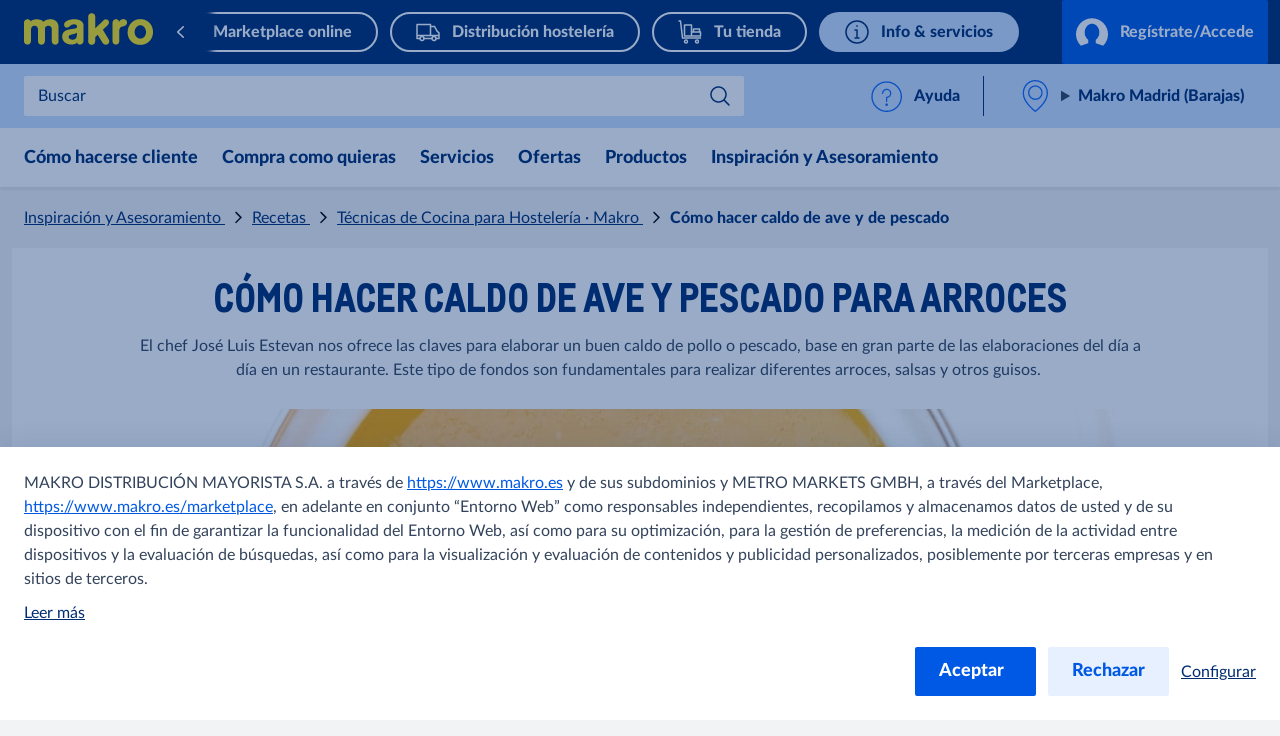

--- FILE ---
content_type: text/html; charset=utf-8
request_url: https://www.makro.es/inspiracion-asesoramiento/recetas/tecnicas/como-hacer-caldo-pollo-y-pescado
body_size: 33401
content:



<!DOCTYPE html>
<!--[if lt IE 7]>      <html class="no-js lt-ie9 lt-ie8 lt-ie7"> <![endif]-->
<!--[if IE 7]>         <html class="no-js lt-ie9 lt-ie8"> <![endif]-->
<!--[if IE 8]>         <html class="no-js lt-ie9"> <![endif]-->
<!--[if gt IE 8]><!-->
<html class="no-js" lang="es-ES">
<!--<![endif]-->
<head>
<link href="https://cdn.metro-online.com" rel="preconnect" crossorigin>
<link rel="preload" href="//cdn.metro-online.com/nextcms/fonts/Lato/LatoLatin-Heavy.woff2" as="font" crossorigin>
<link rel="preload" href="//cdn.metro-online.com/nextcms/fonts/Lato/LatoLatin-Regular.woff2" as="font" crossorigin>
<link rel="preload" href="//cdn.metro-online.com/nextcms/fonts/CAMetro/CAMetro-subset.woff2" as="font" crossorigin>
<link rel="stylesheet" href="//cdn.metro-online.com/nextcms/fonts/fonts_latin.css"><link href="https://cdn.metro-online.com/bundles/theme-base-css.css?v=2Qm9BNR4JljjCEvRxm7KIZVe6XYOCdfffFWEwC-hes41&r=2" rel="stylesheet">
<link href="https://cdn.metro-online.com/bundles/theme-tablet-css.css?v=NyO88awRxb09EvBSIOQ2kv_IUWt2w0zcIDQaqF5_Odo1&r=2" rel="stylesheet" media="(min-width: 768px)">
<link href="https://cdn.metro-online.com/bundles/theme-desktop-css.css?v=xULTuJjx_lu6Wgl7p7P1Lu1xq_QjDtzq5tcGKW-xBpo1&r=2" rel="stylesheet" media="(min-width: 1024px)">

    
    <script>
                               window.ssiIdam = { "url" : "https://idam.makro.es",
                                                   "prefetch" : false, 
                                                   "checkCookieIframe" : "https://idam.makro.es/authorize/api/oauth2/check_cookie_iframe", 
                                                   "login" : "https://idam.makro.es/authorize/api/oauth2/authorize?redirect_uri=https%3a%2f%2fwww.makro.es%2fmetro%2fservices%2fidam%2faccess_token%3fru%[base64]%26silent%3dtrue&realm_id=SSO_CUST_ES&client_id=NEXTCMS&user_type=CUST&response_type=code&scope=profile+email+openid&country_code=ES&locale_id=es-ES&prompt=none", 
                                                   "soid" : ""};
                               </script><script>
                               window.ItemContext = { "template_id" : "{425BB7A5-4624-49CF-BA97-8558EE501E72}" };
                            </script>








 

<link rel="canonical" href="https://www.makro.es/inspiracion-asesoramiento/recetas/tecnicas/como-hacer-caldo-pollo-y-pescado">












    <title>C&#243;mo hacer caldo de ave y de pescado</title>




    <link href="https://cdn.metro-online.com/-/media/Project/MCW/ES_Makro/favicon/favicon_makro.png?rev=1e0be213db3f4c88b1dbc50c82689880" rel="shortcut icon" />




<meta property="og:description"  content="El chef José Luis Estevan nos propone un paso a paso para realizar caldos de aves y pescados, y que se puedan utilizar como base de cualquier receta que lo requiera."><meta property="og:image"  content="https://cdn.metro-online.com/-/media/Project/MCW/ES_Makro/Info-y-servicios/inspiracion-y-asesoramiento/recetas/tecnicas/como-aprovechar-interior-pescados/como-aprovechar-interior-pescados1.jpg?rev=fe85a0a806b34fae900571a24b50c03d&sc_lang=es-ES"><meta property="og:title"  content="Cómo hacer caldo de ave y de pescado"><meta property="og:url"  content="https://www.makro.es/inspiracion-asesoramiento/recetas/tecnicas/como-hacer-caldo-pollo-y-pescado">



<meta  name="description" content="El chef José Luis Estevan nos propone un paso a paso para realizar caldos de aves y pescados, y que se puedan utilizar como base de cualquier receta que lo requiera.">



<meta property="twitter:title"  content="Cómo hacer caldo de ave y de pescado"><meta property="twitter:card"  content="summary_large_image"><meta property="twitter:description"  content="El chef José Luis Estevan nos propone un paso a paso para realizar caldos de aves y pescados, y que se puedan utilizar como base de cualquier receta que lo requiera."><meta property="twitter:image"  content="https://cdn.metro-online.com/-/media/Project/MCW/ES_Makro/Info-y-servicios/inspiracion-y-asesoramiento/recetas/tecnicas/como-aprovechar-interior-pescados/como-aprovechar-interior-pescados1.jpg?rev=fe85a0a806b34fae900571a24b50c03d&sc_lang=es-ES">

    <meta name="viewport" content="width=device-width, initial-scale=1" />

</head>
<body class="default-device bodyclass">
    



    <!-- #wrapper -->
<div id="wrapper">
    <!-- #header -->
    <header>
        <div id="header" class="container-fluid">
            <div class="row">
                



<div class="component row-splitter">
        <div class="container-fluid">
            <div class="row">
                 


<div class="component bucket-header">
    <script type="application/json">{"component_name":"bucket_header","component_is_personalized":"false","component_is_reusable":"false","component_is_atom":"false","component_id":"3883BA9A","rule_name":null,"event":"click_bucket_header","ecommerce":null}</script>
    <div class="component-content">
        <div class="bucket-header-container" style="display:none;">
            <div class="site-header-brand">
<div class="site-header-logo"><a href="/" title="makro" data-eventval="logo" aria-label="makro"><picture><img src="https://cdn.metro-online.com/-/media/Project/MCW/shared/Bucket-Header/makro.svg?rev=-1&w=129&hash=48FCEF515538C5EED65AD287DD90FD75" alt="makro" width="129" height="32"></picture></a></div>
                
<div class="buckets"><div class="scroll-action-container-left hideArrow">
<div class="scroll-action scroll-left">
</div>
</div><div class="mobile-header"><div class="web site-header-bucket-wrapper">
    <div class="generic-component component-position atom" data-eventid=3E0A5BF0 id=c041755da380f47069f307ccce9382e8a >
        <div class="component-content">





    
            <a class="site-header-bucket marktplatz" data-eventval="onlineshop" href="https://www.makro.es/marketplace" data-eventkey="marktplatz">

            
                <img src="https://cdn.metro-online.com/nextcms/svgs/bi_onlineshop.svg" alt>
            
            
            
            
            
            
            

            
            <span>Marketplace online</span>
        </a>
    
        </div>
    </div>

    <div class="generic-component component-position atom" data-eventid=6A892E37 id=c8a1a8154d9dd48acaffee7e23be9a24d >
        <div class="component-content">





    
            <a class="site-header-bucket delivery" data-eventval="delivery-bucket" href="/distribucion-hosteleria" data-eventkey="delivery">

            
            
            
            
            
                <img src="https://cdn.metro-online.com/nextcms/svgs/bi_delivery.svg" alt>
            
            
            

            
            <span>Distribuci&#243;n hosteler&#237;a</span>
        </a>
    
        </div>
    </div>

    <div class="generic-component component-position atom" data-eventid=2F337CF0 id=c1191167eff964f9e8c6086593470e754 >
        <div class="component-content">





    
            <a class="site-header-bucket mshop" data-eventval="my-store-bucket" href="/tu-tienda" data-eventkey="mshop">

            
            
            
                <img src="https://cdn.metro-online.com/nextcms/svgs/bi_wholesale.svg" alt>
            
            
            
            
            

            
            <span>Tu tienda</span>
        </a>
    
        </div>
    </div>

    <div class="generic-component component-position atom" data-eventid=C3477939 id=c0d91f760248e42d081015690dddfe822 >
        <div class="component-content">





    
            <a class="site-header-bucket web" data-eventval="infos-and-services-bucket" href="/info-y-servicios" data-eventkey="web">

            
            
            
            
            
            
            
                <img src="https://cdn.metro-online.com/nextcms/svgs/bi_infosservices.svg" alt>
            

            
            <span>Info &amp; servicios</span>
        </a>
    
        </div>
    </div>
</div></div><div class="scroll-action-container-right hideArrow">
<div class="scroll-action scroll-right">
</div>
</div></div>
                <!-- COMP_MONITORING:COMP_OK -->

                    <div class="site-header-login">
                        

    


    <div class="component generic-component component-position header-login-button" data-eventid="D70DF323" id="cec9758843f334c158e0211aa1f2ffd93"><script type="application/json">
{
"component_name" : "user-profile",
"component_is_personalized" : "false",
"component_is_reusable" : "false",
"component_is_atom" : "false",
"component_id" : "D70DF323",
"rule_name" : null,
"event" : "click_bucket_header"}</script>
<div class="component-content">

        <a class="field-button-text back-after-login btn-primary loading" href="/metro/services/idamstream/login" data-eventval="login">
            <svg class="spinner" viewBox="32 32 64 64"><circle cx="64" cy="64" r="26" fill="none"/></svg>

            <svg class="idam-svg" version="1.1" xmlns="http://www.w3.org/2000/svg" xmlns:xlink="http://www.w3.org/1999/xlink" x="0px" y="0px" width="24px" height="21px" viewBox="0 0 24 21" xml:space="preserve">
                <path d="M24,12.2c0,3.4-1.4,6.5-3.7,8.6l-5.4-1.9v-2.6c1.6-1.2,2.6-3.3,2.6-5.5c0-3.6-2.5-6.5-5.5-6.5s-5.5,2.9-5.5,6.5c0,2.2,1,4.3,2.6,5.5v2.6l-5.4,1.9C1.4,18.6,0,15.6,0,12.2c0-6.6,5.4-12,12-12C18.6,0.2,24,5.6,24,12.2z">
                </path>
            </svg>

            
                    Reg&#237;strate/Accede
            
        </a>

        
            <div class="login-notification">
                <div class="component-content">
                    <p class='strong field-title'>Accede y disfruta de los beneficios</p>
                    <div class='field-text'><ul>
    <li>Opciones de compra online</li>
    <li>Facturas digitales</li>
    <li>Ofertas personalizadas</li>
</ul></div>

                    <a href="/metro/services/idamstream/login" class="btn-primary back-after-login" data-eventval="login"> Accede</a>
                    <a class="btn-link no-thanks field-notification-hide-text" data-eventval="login-notification-no-thanks">No, gracias</a>
                </div>
            </div>
        

    </div></div> 



                        




    

                    </div>
            </div>
        </div>
    </div>
</div>
            </div>
        </div>
        <div class="container-fluid">
            <div class="row">
                
<div class="component generic-component component-position site-sub-header" data-eventid="3883BA9A"><div class="component-content">
    <div class="sub-header-area">
        <div class="sub-header-container">
            <div class="sub-header-nav">
                <svg class="nav-icon nav-icon-close" xmlns="http://www.w3.org/2000/svg" xmlns:xlink="http://www.w3.org/1999/xlink" width="26px" height="40px" viewBox="3 2 100 140" version="1.1">
                    <g>
                        <path style="stroke: none; fill-rule: nonzero; fill-opacity: 1; fill: #0064fe;" d="M 19.613281 13.722656 L 13.722656 19.613281 L 44.109375 50 L 13.722656 80.386719 L 19.613281 86.277344 L 50 55.890625 L 80.386719 86.277344 L 86.277344 80.386719 L 55.890625 50 L 86.277344 19.613281 L 80.386719 13.722656 L 50 44.109375 Z M 19.613281 13.722656 "></path>
                    </g>
                </svg>
                <svg class="nav-icon nav-icon-open is-visible" xmlns="http://www.w3.org/2000/svg" xmlns:xlink="http://www.w3.org/1999/xlink" width="28px" height="40px" viewBox="7 2 100 140" version="1.1">
                    <g>
                        <path style="stroke: none; fill-rule: nonzero; fill-opacity: 1; fill: #0064fe;" d="M 8.332031 20.832031 L 8.332031 29.167969 L 91.667969 29.167969 L 91.667969 20.832031 Z M 8.332031 45.832031 L 8.332031 54.167969 L 91.667969 54.167969 L 91.667969 45.832031 Z M 8.332031 70.832031 L 8.332031 79.167969 L 91.667969 79.167969 L 91.667969 70.832031 Z M 8.332031 70.832031 "></path>
                    </g>
                </svg>
                <div class="nav-text">Menu</div>
            </div>

            


<script>
window.SearchOrderPriority = {
  "mshop": "{3CB7DFB8-184A-4B79-8B22-3056CB111C92}|{1F329B07-44C8-4FAE-AABE-538D0DD1D7CB}|{06204498-311C-4BE1-A361-A11E96C1A7E3}"
};
</script>




<div class="sub-header-search" 
    data-searchurl-fsd="https://servicio-distribucion-hosteleria.makro.es/shop/search?q={0}" 
    data-unifiedsearch-enabled="1" 
    data-dynamic-order="1"
    data-searchurl-unified="https://www.makro.es/resultados-encontrados?q={0}">

    <div class='search-overlay'></div>

    <div class="search-title">
        <button class="field-search-label">Buscar en</button>
        <svg viewBox="0 0 32 32" width="22px" height="22px">
        <defs></defs><path class="cls-1" d="M24,12a1,1,0,0,1,.7,1.71l-8.16,8a1,1,0,0,1-1.4,0L7.3,14a1,1,0,0,1,1.4-1.43l7.14,7,7.46-7.31A1,1,0,0,1,24,12Z"></path>
        </svg>
    </div>

    <div class="search-wrapper">
        <button class="icon-back" aria-label="Back"></button>
        <label class="hidden field-search-placeholder" for="site-header-input">Buscar</label>
        <input class="search-box-input" type="text" autocomplete="off" name="textBoxSearch" id="site-header-input" placeholder="Buscar" >
        
        <div class="buttons">
            <button class="clean" aria-label="Clean">
            </button>
            <button class="icon-search" aria-label="Search">
            </button>
        </div>

        <span class="search-placeholder field-search-placeholder">Buscar</span>
        <span class="category-text field-category-text">en</span>

        
        <div class="sub-header-search-suggestion" data-ds={6B93CD9F-7B18-4C91-B8A8-DA44F8064E57} data-clear-item-label="Clean this search term">
            <dl class="recent">
                <dt>B&uacute;squedas recientes<button class="trackable" aria-label="Eliminar historial"><script type="application/json">{"event":"search_suggestion_clear_all","suggestion_type":"recent"}</script>Eliminar historial</button></dt>
            </dl>
            
                             
                
                    <dl class="trending trending-unified">                                                      
                        <dt>Tendencias actuales</dt>
                                                                 
                                <dd>
                                    
                                    <a class="trending-link" href="https://www.makro.es/marketplace/product/303c1241-4137-40a3-b97e-cb019d50c8ac">&#161;Oferta FLASH! Carro para bandejas y pasteler&#237;a 135€</a>
                                </dd>
                                                                 
                                <dd>
                                    
                                    <a class="trending-link" href="https://www.makro.es/marketplace/product/b43fa1cb-4eda-4ec7-bd41-c2bc31c43ee8">Especial Liquidaci&#243;n: Vitrina refrigerada de 235 L. </a>
                                </dd>
                                                                 
                                <dd>
                                    
                                    <a class="trending-link" href="https://www.makro.es/marketplace/product/e7c0427d-85cc-4501-99ab-fbbc0681abf2">&#161;Productazo del mes! Triturador profesional por 149€</a>
                                </dd>
                            
                    </dl>
                
                
                    <dl class="trending trending-fsd">
                        <dt>Tendencias actuales</dt>
                                        
                            <dd>
                                
                                <a class="trending-link" href="https://www.makro.es/marketplace/product/303c1241-4137-40a3-b97e-cb019d50c8ac">&#161;Oferta FLASH! Carro para bandejas y pasteler&#237;a 135€</a>
                            </dd>
                                        
                            <dd>
                                
                                <a class="trending-link" href="https://www.makro.es/marketplace/product/b43fa1cb-4eda-4ec7-bd41-c2bc31c43ee8">Especial Liquidaci&#243;n: Vitrina refrigerada de 235 L. </a>
                            </dd>
                                        
                            <dd>
                                
                                <a class="trending-link" href="https://www.makro.es/marketplace/product/e7c0427d-85cc-4501-99ab-fbbc0681abf2">&#161;Productazo del mes! Triturador profesional por 149€</a>
                            </dd>
                        
                    </dl>
                
            
            <ul></ul>
           
                 <div class="sub-header-search-banner-wrapper">
                    
 
    

     
        <cms-display-panel class="component component-position" data-category="search-results-flyout" data-forcemobilebanner="1" data-isstoredependent="1" data-select-store-id="1" data-baseurl="https://d.eu.criteo.com/delivery/retailmedia" data-partnerid="82959">
            <script type="application/json">
                {"component_name":"display-panel","component_is_personalized":"false","component_is_reusable":"false","component_is_atom":"false","component_id":"261D64B0","component_variant":"search-results-flyout","rule_name":null,"event":"select_promotion","ecommerce":null,"component_mode":null,"component_column":null,"section_title":null}
            </script>
        <template id="info-content">
                <link href="https://cdn.metro-online.com/bundles/css-criteo-display-panel.css?v=jL8Id1s3hP2Eq3t30NwnlvyUwc4PFulWLaI7knHaj8I1&r=2" rel="stylesheet">
                <div class="banner-container">
                    <a href="" target="">
                        <picture>
                            <source media="(min-width: 773px)" srcset="" />
                            <img src="" alt="" loading="lazy" width="748" height="316"/>
                        </picture>
                    </a>
                    
                    <dialog>
                        <div class="dialog-content":>
                            <button type="button" class="close" autofocus></button>
                            <p class="question">¿Por qué veo este anuncio?</p>
                            <p class="answer">Este anuncio se te muestra según una búsqueda relevante o basado en el contenido o productos de esta página.</p>
                            <p class="question">Sobre el proveedor</p>
                            <p class="answer">Nombre del proveedor:<span class="ordered-by" part="owner">{{Behalf}}</span><br>Quién paga por el anuncio:<span class="paid-by" part="owner">{{Paid}}</span></p>
                        </div>
                    </dialog>
                    <div class="button-container">
                        <button type="button" class="open">Promocionado</button>
                    </div>
                    
                </div>
        </template>
        </cms-display-panel>
    

                </div>
           
        </div>
    </div>
</div>
               
            <div class="sub-header-support">
                <div class="support-div">
    <div class="component generic-component component-position" data-eventid=87C92F85 id=c1e7222e3addf4fd5a3cea8faa7eca296 >
        <div class="component-content">
<cms-support class="support-wrapper" data-widgetid="101000008617" data-banner="Contacta con atención al cliente" data-title="¿Quieres contactar con nosotros?" data-submit-button="Enviar" data-confirmation="En breve recibirás respuesta a tu consulta." data-language="es"><svg version="1.1" xmlns="http://www.w3.org/2000/svg" x="0" y="0" width="24" height="24" viewBox="0 0 22 24" xml:space="preserve" class="support-icon"><title>help circle</title><g class="nc-icon-wrapper" fill="#1269fa"><g id="Outline_Icons_1_"><g id="Outline_Icons"><circle fill="none" stroke="#1269fa" stroke-linecap="round" stroke-linejoin="round" stroke-miterlimit="10" cx="11.5" cy="12.5" r="11"/><path fill="none" stroke="#1269fa" stroke-linecap="round" stroke-linejoin="round" stroke-miterlimit="10" d="M8.5 10a3 3 0 1 1 3 3v3"/><path fill="none" stroke="#1269fa" stroke-linejoin="round" stroke-miterlimit="10" d="M12 18.5a.5.5 0 0 1-1 0 .5.5 0 0 1 1 0z"/></g></g><path fill="none" id="Invisible_Shape" d="M0 0h24v24H0z"/></g></svg>
<span class="section-link field-support-label">Ayuda</span></cms-support>        </div>
    </div>
</div>
            </div>
        </div>
    </div>

    <div class="sub-header-area right">
        <div class="sub-header-store">
            <div class="store-div">
                





<div class="component generic-component component-position store-flyout" id="c173db89f5bcd460b902a764bed700156"><script type="application/json">
{
"component_name" : "store-flyout",
"component_is_personalized" : "false",
"component_is_reusable" : "false",
"component_is_atom" : "false",
"component_id" : "3883BA9A",
"rule_name" : null,
"event" : "click_store_flyout",
"data-eventid" : "23FD8504",
"data-reload-on" : null}</script>
<div class="component-content">
    <details class='flyout-btn'> 
        <summary class="title">
            <span class="field-store-name">Makro Madrid (Barajas)</span>
            <span class="arrow"></span>
        </summary>
        <span class="field-store-id" style="display:none" data-id="{76CA1435-DD68-4268-9552-7DCF08379FCD}">1</span>
        <div class='flyout-details'>
            
            <div class="overlay-flyout"></div>
            <div class='details-area'> 
                <div class="store-found-label">
                    <span class="field-store-found-label">Tu tienda</span>
                    <span class="details-close"></span>
                </div>
                <div class="details-body">
                    <span class="field-store-name">Makro Madrid (Barajas)</span>
                    <div class="field-address">Polígono Industrial Las Mercedes, C. de Campezo, 7, 28022 Madrid</div>
                    <a target="_blank" class="store-events" href="https://maps.google.com/maps/?q=40.444824,-3.582221">
                        <div class="field-plan-trip-button-label">Cómo llegar</div>
                    </a>
                    
                        <a class="store-events" href="https://help.makro.es/es/support/tickets/new?ticket_form=atenci%C3%B3n_al_cliente&_gl=1*f8k42e*_gcl_aw*R0NMLjE3NDg0MzA4NjkuRUFJYUlRb2JDaE1JNWJEOXhJVEdqUU1WOUx0b0NSMnFvU0FkRUFBWUFTQUFFZ0tmVlBEX0J3RQ..*_gcl_au*NTcxOTA3Njg3LjE3NDg4NTM1NTMuMTUzNzg0ODgyOC4xNzQ5MTEwNDg1LjE3NDkxMTA3NzQ.*_ga*ODc1MzAxMjU5LjE3NDQxNzkyMTM.*_ga_9ZBP5JQQ4D*czE3NDkxMTUzMzAkbzcwJGcxJHQxNzQ5MTE1MzkzJGo1NyRsMCRoMA..">                                                 
                            <div class="field-write-message">Contacta con nosotros</div>
                        </a>
                    
                    <a class="store-events" href="tel:913219700">
                        <div class="field-phones">913219700</div>
                    </a>

                    
                    <script id="opening-hours-data" type="application/json" charset="UTF-8">
                    [
                        
                        {
                            "Label": "Lunes",
                            "Hours": "8:00 - 21:30",
                            "Date": "",
                            "IsSpecial": "false",
                            "FormattedDate": ""
                        },
                        
                        {
                            "Label": "Martes",
                            "Hours": "8:00 - 21:30",
                            "Date": "",
                            "IsSpecial": "false",
                            "FormattedDate": ""
                        },
                        
                        {
                            "Label": "Miércoles",
                            "Hours": "8:00 - 21:30",
                            "Date": "",
                            "IsSpecial": "false",
                            "FormattedDate": ""
                        },
                        
                        {
                            "Label": "Jueves",
                            "Hours": "8:00 - 21:30",
                            "Date": "",
                            "IsSpecial": "false",
                            "FormattedDate": ""
                        },
                        
                        {
                            "Label": "Viernes",
                            "Hours": "8:00 - 21:30",
                            "Date": "",
                            "IsSpecial": "false",
                            "FormattedDate": ""
                        },
                        
                        {
                            "Label": "Sábado",
                            "Hours": "8:00 - 21:30",
                            "Date": "",
                            "IsSpecial": "false",
                            "FormattedDate": ""
                        },
                        
                        {
                            "Label": "Domingo",
                            "Hours": "9:00 - 18:00",
                            "Date": "",
                            "IsSpecial": "false",
                            "FormattedDate": ""
                        },
                        
                        {
                            "Label": "Martes 6 de enero",
                            "Hours": "Cerrado",
                            "Date": "2026-01-06",
                            "IsSpecial": "true",
                            "FormattedDate": "06 enero"
                        }
                        
                    ]
                    </script>	

                    <details>
                        <summary class="hours">
                            <span class="field-opening-hours-label">
                                Hoy abierta hasta las
                            </span>
                        </summary>
                        <div class="hours-details">
                            <div>
                            </div>
                            <div>
                                
                                    <a class="field-explore-all-label" href='/tiendas/barajas'>
                                        Descubre todos los horarios de apertura
                                    </a>
                                
                            </div>
                        </div>   
                    </details>
                    
                        <a class="btn-secondary store-info-button" title='barajas' href='/tiendas/barajas'>
                            Más información
                        </a>
                    
                    <button class="btn-primary field-select-this-store-label">Elige otra tienda Makro</button>    
                                       
                        <div class="field-offers-may-differ">Las ofertas pueden variar</div>     
                         
                </div>
            </div>  

            <div class="store-search">
                <div class="store-found-label">
                    <span class="field-store-found-label back field-back">Volver</span>
                    <div class="details-close"></div>
                </div>
                <div class="details-body">
                    <div class="field-change-store-label">Selecciona otra tienda</div>
                    <div class="find-area">
                        <input class="find-store" type="text" placeholder="Buscar" data-itemid="{9E829C90-AF35-464D-BD4E-0C7FC0699417}">
                    </div>
                    <div class="store-results"></div>
                </div>
            </div>
        </div>
    </details>

    <div class="component generic-component message success">
        <div class="component-content">
            <div class="notification-section">
                <div class="icon"></div>
                <div class="fields-container">
                    <div class="desc">
                        Tienda cambiada correctamente
                    </div>
                </div>
            </div>
        </div>
    </div>
</div></div>
            </div>
        </div>
    </div>

</div></div>
            </div>
        </div>
        <div class="container-fluid">
            <div class="row">
                


<div class="component nav-ncms   ">
    <script type="application/json">{"component_name":"navigation-container","component_is_personalized":"false","component_is_reusable":"false","component_is_atom":"false","component_id":"C47231C3","rule_name":null,"event":"click_navigation_container","ecommerce":null}</script>
    <div class="m-main-navigation" style="display: none">
        <div class="c-mainNavigation">
            <nav class="m-mainNavigation carousel-light activated">
                <div class="left">
                    <div>
                        <svg viewBox="16 0 48 48" xmlns="http://www.w3.org/2000/svg"><path d="m19.816 24 9.721 9.393a1.491 1.491 0 0 1 0 2.16 1.62 1.62 0 0 1-2.235 0L16.463 25.08a1.491 1.491 0 0 1 0-2.16l10.839-10.473a1.62 1.62 0 0 1 2.235 0 1.491 1.491 0 0 1 0 2.16L19.816 24Z" fill="#0059e4"/></svg>
                    </div>
                    <div class="left-layer"></div>
                </div>
                <ul class="variable-list slides mob-ncms-cnt">


<li class="slide">
    <div>
        <div class="col-nav">
                    <div>
                        <input type="radio" name="lvl0" class="lvl0" id="col-d3b68f41" data-id="d3b68f41" data-level="0" data-col="true" />
                        <label class="lvl0lbl" data-id="d3b68f41" data-level="0" data-col="true" for="col-d3b68f41">
C&#243;mo hacerse cliente                        </label>
                        <div class="colddCnt lvl1Cnt" id="clm-d3b68f41">
                            <div class="bckBtn" data-id="d3b68f41" data-level="0" data-col="true">
                                <span class="bckBtnChld">Volver</span>
                            </div>
                            <div class="lvl1LnCnt">
                                    <a href="/hacerse-cliente-makro" class="lvl0Nav navLnk" data-lvl="2" data-pos="1" data-type=""> C&#243;mo hacerse cliente</a>
                            </div>
                                <div class="lvl1LnCnt">

                                                <a href="/hacerse-cliente-makro/preguntas-frecuentes" class="lvl1Lbl navLnk" data-lvl="2" data-pos="2" data-type="">Preguntas Frecuentes</a>
                                </div>
                                <div class="lvl1LnCnt">

                                                <a href="/hacerse-cliente-makro/grupos-profesionales-de-restauracion" class="lvl1Lbl navLnk" data-lvl="2" data-pos="3" data-type="">Grupos Profesionales de Restauraci&#243;n</a>
                                </div>
                                <div class="lvl1LnCnt">

                                                <a href="/hacerse-cliente-makro/carta" class="lvl1Lbl navLnk" data-lvl="2" data-pos="4" data-type="">Carta</a>
                                </div>
                                <div class="lvl1LnCnt">

                                                <a href="/hacerse-cliente-makro/Catering" class="lvl1Lbl navLnk" data-lvl="2" data-pos="5" data-type="">Catering</a>
                                </div>
                                <div class="lvl1LnCnt">

                                                <a href="/hacerse-cliente-makro/menuybarra" class="lvl1Lbl navLnk" data-lvl="2" data-pos="6" data-type="">Men&#250; y Barra</a>
                                </div>
                                <div class="lvl1LnCnt">

                                                <a href="/hacerse-cliente-makro/italianos" class="lvl1Lbl navLnk" data-lvl="2" data-pos="7" data-type="">Italianos</a>
                                </div>
                        </div>
                    </div>
        </div>
    </div>
</li>



<li class="slide">
    <div>
        <div class="col-nav">
                    <div>
                        <input type="radio" name="lvl0" class="lvl0" id="col-4938e1bb" data-id="4938e1bb" data-level="0" data-col="true" />
                        <label class="lvl0lbl" data-id="4938e1bb" data-level="0" data-col="true" for="col-4938e1bb">
Compra como quieras                        </label>
                        <div class="colddCnt lvl1Cnt" id="clm-4938e1bb">
                            <div class="bckBtn" data-id="4938e1bb" data-level="0" data-col="true">
                                <span class="bckBtnChld">Volver</span>
                            </div>
                            <div class="lvl1LnCnt">
                                    <a href="/compra-como-quieras" class="lvl0Nav navLnk" data-lvl="2" data-pos="1" data-type=""> Compra como quieras</a>
                            </div>
                                <div class="lvl1LnCnt">

                                                <a href="/distribucion-hosteleria" class="lvl1Lbl navLnk" data-lvl="2" data-pos="2" data-type="">Distribuci&#243;n Hosteler&#237;a</a>
                                </div>
                                <div class="lvl1LnCnt">

                                                <a href="/compra-como-quieras/marketplace" class="lvl1Lbl navLnk" data-lvl="2" data-pos="3" data-type="">Marketplace</a>
                                </div>
                                <div class="lvl1LnCnt">

                                                <a href="/compra-como-quieras/cash-and-carry" class="lvl1Lbl navLnk" data-lvl="2" data-pos="4" data-type="">Cash and Carry</a>
                                </div>
                        </div>
                    </div>
        </div>
    </div>
</li>



<li class="slide">
    <div>
        <div class="col-nav">
                    <div>
                        <input type="radio" name="lvl0" class="lvl0" id="col-d765f0b0" data-id="d765f0b0" data-level="0" data-col="true" />
                        <label class="lvl0lbl" data-id="d765f0b0" data-level="0" data-col="true" for="col-d765f0b0">
Servicios                        </label>
                        <div class="colddCnt lvl1Cnt" id="clm-d765f0b0">
                            <div class="bckBtn" data-id="d765f0b0" data-level="0" data-col="true">
                                <span class="bckBtnChld">Volver</span>
                            </div>
                            <div class="lvl1LnCnt">
                                    <a href="/servicios" class="lvl0Nav navLnk" data-lvl="2" data-pos="1" data-type=""> Servicios</a>
                            </div>
                                <div class="lvl1LnCnt">

                                                <a href="/servicios/Servicios-Digitales" class="lvl1Lbl navLnk" data-lvl="2" data-pos="2" data-type="">Servicios Digitales</a>
                                </div>
                                <div class="lvl1LnCnt">

                                                <a href="/servicios/makroplus" class="lvl1Lbl navLnk" data-lvl="2" data-pos="3" data-type="">MakroPlus</a>
                                </div>
                                <div class="lvl1LnCnt">

                                                <a href="/servicios/disena-tu-cocina" class="lvl1Lbl navLnk" data-lvl="2" data-pos="4" data-type="">Dise&#241;a tu cocina</a>
                                </div>
                                <div class="lvl1LnCnt">

                                                <a href="/servicios/Servicios-Digitales/app-makro" class="lvl1Lbl navLnk" data-lvl="2" data-pos="5" data-type="">App de Makro</a>
                                </div>
                                <div class="lvl1LnCnt">

                                                <a href="/servicios/Servicios-Digitales/facturas-digitales" class="lvl1Lbl navLnk" data-lvl="2" data-pos="6" data-type="">Facturas Digitales</a>
                                </div>
                        </div>
                    </div>
        </div>
    </div>
</li>



<li class="slide">
    <div>
        <div class="col-nav">
                    <div>
                        <input type="radio" name="lvl0" class="lvl0" id="col-b9b6b340" data-id="b9b6b340" data-level="0" data-col="true" />
                        <label class="lvl0lbl" data-id="b9b6b340" data-level="0" data-col="true" for="col-b9b6b340">
Ofertas                        </label>
                        <div class="colddCnt lvl1Cnt" id="clm-b9b6b340">
                            <div class="bckBtn" data-id="b9b6b340" data-level="0" data-col="true">
                                <span class="bckBtnChld">Volver</span>
                            </div>
                            <div class="lvl1LnCnt">
                                    <a href="/ofertas" class="lvl0Nav navLnk" data-lvl="2" data-pos="1" data-type=""> Ofertas</a>
                            </div>
                                <div class="lvl1LnCnt">

                                                <a href="/ofertas/folletos-y-catalogos" class="lvl1Lbl navLnk" data-lvl="2" data-pos="2" data-type="">Folletos y cat&#225;logos</a>
                                </div>
                                <div class="lvl1LnCnt">

                                </div>
                                <div class="lvl1LnCnt">

<a href="https://tienda.makro.es/shop/promotions" class="lvl1Lbl navLnk" data-type="" data-pos="3" data-lvl="2" >Ofertas online</a>                                </div>
                        </div>
                    </div>
        </div>
    </div>
</li>




        <li class="slide">
            <div>
                <div class="mega-nav">
                    <div>
                        <input type="radio" name="lvl0" autocomplete="off" class="lvl0" id="mega-bce303cc" data-id="bce303cc" data-level="0" data-col="false" />
                        <label class="lvl0lbl" for="mega-bce303cc" data-id="bce303cc" data-level="0" data-col="false">
                            Productos
                        </label>
                        <div class="ddCnt">
                            <div class="lvl1Cnt" id="nav-bce303cc">
                                <div class="bckBtn" data-id="bce303cc" data-level="0" data-col="false">
                                    <span class="bckBtnChld">Volver</span>
                                </div>

                                    <div class="lvl1Ele">
                                        <a href="/productos" class="lvl0Nav navLnk" data-lvl="2" data-pos="1" data-type=""> Productos</a>
                                    </div>

                                    <div class="lvl1Ele">
                                        <input name="lvl1LblInp" type="radio" id="nav-644b0b3e-lbl" />
                                                    <a href="/productos/cestas-navidad" class="lvl1Lbl navLnk" data-lvl="2" data-pos="2" data-type="">Lotes y cestas Navidad</a>
                                    </div>
                                    <div class="lvl1Ele">
                                        <input name="lvl1LblInp" type="radio" id="nav-54ed865a-lbl" />
                                            <div class="lvl1LnCnt">
                                                <label class="lvl1Lbl chld" for="mega-54ed865a" data-id="54ed865a" data-level="1" data-col="false">
                                                    Marcas Makro
                                                </label>
                                            </div>
                                    </div>
                                    <div class="lvl1Ele">
                                        <input name="lvl1LblInp" type="radio" id="nav-f3839fc9-lbl" />
                                            <div class="lvl1LnCnt">
                                                <label class="lvl1Lbl chld" for="mega-f3839fc9" data-id="f3839fc9" data-level="1" data-col="false">
                                                    Pescados
                                                </label>
                                            </div>
                                    </div>
                                    <div class="lvl1Ele">
                                        <input name="lvl1LblInp" type="radio" id="nav-bb42269e-lbl" />
                                            <div class="lvl1LnCnt">
                                                <label class="lvl1Lbl chld" for="mega-bb42269e" data-id="bb42269e" data-level="1" data-col="false">
                                                    Mariscos
                                                </label>
                                            </div>
                                    </div>
                                    <div class="lvl1Ele">
                                        <input name="lvl1LblInp" type="radio" id="nav-550ceefd-lbl" />
                                            <div class="lvl1LnCnt">
                                                <label class="lvl1Lbl chld" for="mega-550ceefd" data-id="550ceefd" data-level="1" data-col="false">
                                                    Congelados
                                                </label>
                                            </div>
                                    </div>
                                    <div class="lvl1Ele">
                                        <input name="lvl1LblInp" type="radio" id="nav-f27cabd2-lbl" />
                                            <div class="lvl1LnCnt">
                                                <label class="lvl1Lbl chld" for="mega-f27cabd2" data-id="f27cabd2" data-level="1" data-col="false">
                                                    Frutas
                                                </label>
                                            </div>
                                    </div>
                                    <div class="lvl1Ele">
                                        <input name="lvl1LblInp" type="radio" id="nav-b7e6fa74-lbl" />
                                            <div class="lvl1LnCnt">
                                                <label class="lvl1Lbl chld" for="mega-b7e6fa74" data-id="b7e6fa74" data-level="1" data-col="false">
                                                    Verduras
                                                </label>
                                            </div>
                                    </div>
                                    <div class="lvl1Ele">
                                        <input name="lvl1LblInp" type="radio" id="nav-0e221118-lbl" />
                                            <div class="lvl1LnCnt">
                                                <label class="lvl1Lbl chld" for="mega-0e221118" data-id="0e221118" data-level="1" data-col="false">
                                                    Vinos
                                                </label>
                                            </div>
                                    </div>
                                    <div class="lvl1Ele">
                                        <input name="lvl1LblInp" type="radio" id="nav-e850d275-lbl" />
                                            <div class="lvl1LnCnt">
                                                <label class="lvl1Lbl chld" for="mega-e850d275" data-id="e850d275" data-level="1" data-col="false">
                                                    Bebidas
                                                </label>
                                            </div>
                                    </div>
                                    <div class="lvl1Ele">
                                        <input name="lvl1LblInp" type="radio" id="nav-de66ecb9-lbl" />
                                            <div class="lvl1LnCnt">
                                                <label class="lvl1Lbl chld" for="mega-de66ecb9" data-id="de66ecb9" data-level="1" data-col="false">
                                                    Cervezas
                                                </label>
                                            </div>
                                    </div>
                                    <div class="lvl1Ele">
                                        <input name="lvl1LblInp" type="radio" id="nav-ebcee438-lbl" />
                                            <div class="lvl1LnCnt">
                                                <label class="lvl1Lbl chld" for="mega-ebcee438" data-id="ebcee438" data-level="1" data-col="false">
                                                    Equipamiento hosteler&#237;a
                                                </label>
                                            </div>
                                    </div>
                                    <div class="lvl1Ele">
                                        <input name="lvl1LblInp" type="radio" id="nav-18fbd1be-lbl" />
                                            <div class="lvl1LnCnt">
                                                <label class="lvl1Lbl chld" for="mega-18fbd1be" data-id="18fbd1be" data-level="1" data-col="false">
                                                    Aire libre
                                                </label>
                                            </div>
                                    </div>
                                    <div class="lvl1Ele">
                                        <input name="lvl1LblInp" type="radio" id="nav-e2b73600-lbl" />
                                                    <a href="/productos/drogueria" class="lvl1Lbl navLnk" data-lvl="2" data-pos="14" data-type="">Droguer&#237;a</a>
                                    </div>
                                    <div class="lvl1Ele">
                                        <input name="lvl1LblInp" type="radio" id="nav-3b58cf94-lbl" />
                                                    <a href="/productos/azucar-y-edulcorantes" class="lvl1Lbl navLnk" data-lvl="2" data-pos="15" data-type="">Az&#250;car y edulcorantes</a>
                                    </div>
                                    <div class="lvl1Ele">
                                        <input name="lvl1LblInp" type="radio" id="nav-22b35339-lbl" />
                                            <div class="lvl1LnCnt">
                                                <label class="lvl1Lbl chld" for="mega-22b35339" data-id="22b35339" data-level="1" data-col="false">
                                                    Aceites
                                                </label>
                                            </div>
                                    </div>
                                    <div class="lvl1Ele">
                                        <input name="lvl1LblInp" type="radio" id="nav-22b8a3b7-lbl" />
                                                    <a href="/productos/lacteos" class="lvl1Lbl navLnk" data-lvl="2" data-pos="17" data-type="">L&#225;cteos</a>
                                    </div>
                                    <div class="lvl1Ele">
                                        <input name="lvl1LblInp" type="radio" id="nav-ad3e0e2f-lbl" />
                                            <div class="lvl1LnCnt">
                                                <label class="lvl1Lbl chld" for="mega-ad3e0e2f" data-id="ad3e0e2f" data-level="1" data-col="false">
                                                    Quesos
                                                </label>
                                            </div>
                                    </div>
                                    <div class="lvl1Ele">
                                        <input name="lvl1LblInp" type="radio" id="nav-8dc9fb82-lbl" />
                                            <div class="lvl1LnCnt">
                                                <label class="lvl1Lbl chld" for="mega-8dc9fb82" data-id="8dc9fb82" data-level="1" data-col="false">
                                                    Charcuter&#237;a
                                                </label>
                                            </div>
                                    </div>
                                    <div class="lvl1Ele">
                                        <input name="lvl1LblInp" type="radio" id="nav-e43ca079-lbl" />
                                                    <a href="/productos/huevos" class="lvl1Lbl navLnk" data-lvl="2" data-pos="20" data-type="">Huevos</a>
                                    </div>
                                    <div class="lvl1Ele">
                                        <input name="lvl1LblInp" type="radio" id="nav-221f2cdd-lbl" />
                                                    <a href="/productos/veganos" class="lvl1Lbl navLnk" data-lvl="2" data-pos="21" data-type="">Veganos</a>
                                    </div>
                                    <div class="lvl1Ele">
                                        <input name="lvl1LblInp" type="radio" id="nav-8d643bfb-lbl" />
                                            <div class="lvl1LnCnt">
                                                <label class="lvl1Lbl chld" for="mega-8d643bfb" data-id="8d643bfb" data-level="1" data-col="false">
                                                    Cocina Internacional
                                                </label>
                                            </div>
                                    </div>
                                    <div class="lvl1Ele">
                                        <input name="lvl1LblInp" type="radio" id="nav-8ad0dcdb-lbl" />
                                                    <a href="/productos/ecologicos" class="lvl1Lbl navLnk" data-lvl="2" data-pos="23" data-type="">Ecol&#243;gicos</a>
                                    </div>
                                    <div class="lvl1Ele">
                                        <input name="lvl1LblInp" type="radio" id="nav-a55aa5b8-lbl" />
                                            <div class="lvl1LnCnt">
                                                <label class="lvl1Lbl chld" for="mega-a55aa5b8" data-id="a55aa5b8" data-level="1" data-col="false">
                                                    Sin gluten
                                                </label>
                                            </div>
                                    </div>
                                    <div class="lvl1Ele">
                                        <input name="lvl1LblInp" type="radio" id="nav-495d4a9a-lbl" />
                                                    <a href="/productos/condimentos" class="lvl1Lbl navLnk" data-lvl="2" data-pos="25" data-type="">Condimentos y especias</a>
                                    </div>
                                    <div class="lvl1Ele">
                                        <input name="lvl1LblInp" type="radio" id="nav-a700a550-lbl" />
                                                    <a href="/productos/temporada" class="lvl1Lbl navLnk" data-lvl="2" data-pos="26" data-type="">Productos de Temporada </a>
                                    </div>
                            </div>
                                <input type="radio" name="lvl1" class="lvl1" id="mega-644b0b3e" data-id="644b0b3e" data-level="1" data-col="false" />
                                <div class="lvl2Cnt" id="nav-644b0b3e">
                                    <div class="bckBtn" data-id="644b0b3e" data-level="1" data-col="false">
                                        <span class="bckBtnChld">Volver</span>
                                    </div>
                                        <div class="lvl2Ele">
                                            <a href="/productos/cestas-navidad" class="lvl1Nav navLnk" data-lvl="3" data-pos="1" data-type=""> Lotes y cestas Navidad</a>
                                        </div>
                                                                    </div>
                                <input type="radio" name="lvl1" class="lvl1" id="mega-54ed865a" data-id="54ed865a" data-level="1" data-col="false" />
                                <div class="lvl2Cnt" id="nav-54ed865a">
                                    <div class="bckBtn" data-id="54ed865a" data-level="1" data-col="false">
                                        <span class="bckBtnChld">Volver</span>
                                    </div>
                                        <div class="lvl2Ele">
                                            <a href="/productos/marcas-makro" class="lvl1Nav navLnk" data-lvl="3" data-pos="1" data-type=""> Marcas Makro</a>
                                        </div>
                                                                            <div class="lvl2Ele">
                                            <input name="lvl2LblInp" type="radio" id="nav-0416786a-lbl" />
                                                        <a href="/productos/marcas-makro/metro-chef" class="lvl2Lbl navLnk" data-lvl="3" data-pos="2" data-type="">Metro Chef</a>
                                        </div>
                                        <div class="lvl2Ele">
                                            <input name="lvl2LblInp" type="radio" id="nav-8b243404-lbl" />
                                                        <a href="/productos/marcas-makro/metro-premium" class="lvl2Lbl navLnk" data-lvl="3" data-pos="3" data-type="">Metro Premium</a>
                                        </div>
                                        <div class="lvl2Ele">
                                            <input name="lvl2LblInp" type="radio" id="nav-6e292754-lbl" />
                                                        <a href="/productos/marcas-makro/metro-professional" class="lvl2Lbl navLnk" data-lvl="3" data-pos="4" data-type="">Metro Professional</a>
                                        </div>
                                        <div class="lvl2Ele">
                                            <input name="lvl2LblInp" type="radio" id="nav-53185911-lbl" />
                                                        <a href="/productos/marcas-makro/rioba" class="lvl2Lbl navLnk" data-lvl="3" data-pos="5" data-type="">Rioba</a>
                                        </div>
                                        <div class="lvl2Ele">
                                            <input name="lvl2LblInp" type="radio" id="nav-feb2aaba-lbl" />
                                                        <a href="/productos/marcas-makro/aro" class="lvl2Lbl navLnk" data-lvl="3" data-pos="6" data-type="">Aro</a>
                                        </div>
                                        <div class="lvl2Ele">
                                            <input name="lvl2LblInp" type="radio" id="nav-3b9cc2af-lbl" />
                                                        <a href="/productos/marcas-makro/embajador-makro" class="lvl2Lbl navLnk" data-lvl="3" data-pos="7" data-type="">Embajador marcas Makro</a>
                                        </div>
                                </div>
                                <input type="radio" name="lvl1" class="lvl1" id="mega-f3839fc9" data-id="f3839fc9" data-level="1" data-col="false" />
                                <div class="lvl2Cnt" id="nav-f3839fc9">
                                    <div class="bckBtn" data-id="f3839fc9" data-level="1" data-col="false">
                                        <span class="bckBtnChld">Volver</span>
                                    </div>
                                        <div class="lvl2Ele">
                                            <a href="/productos/pescados" class="lvl1Nav navLnk" data-lvl="3" data-pos="7" data-type=""> Pescados</a>
                                        </div>
                                                                            <div class="lvl2Ele">
                                            <input name="lvl2LblInp" type="radio" id="nav-b217399a-lbl" />
                                                        <a href="/productos/pescados/especies" class="lvl2Lbl navLnk" data-lvl="3" data-pos="8" data-type="">Especies pesqueras</a>
                                        </div>
                                        <div class="lvl2Ele">
                                            <input name="lvl2LblInp" type="radio" id="nav-8e5fc69d-lbl" />
                                                <div class="lvl2LnCnt">
                                                    <label class="lvl2Lbl chld" data-id="8e5fc69d" data-level="2" data-col="false" for="mega-8e5fc69d">
                                                        Pescado Azul
                                                    </label>
                                                </div>
                                        </div>
                                        <div class="lvl2Ele">
                                            <input name="lvl2LblInp" type="radio" id="nav-9d230a9f-lbl" />
                                                <div class="lvl2LnCnt">
                                                    <label class="lvl2Lbl chld" data-id="9d230a9f" data-level="2" data-col="false" for="mega-9d230a9f">
                                                        Pescado Blanco
                                                    </label>
                                                </div>
                                        </div>
                                </div>
                                <input type="radio" name="lvl1" class="lvl1" id="mega-bb42269e" data-id="bb42269e" data-level="1" data-col="false" />
                                <div class="lvl2Cnt" id="nav-bb42269e">
                                    <div class="bckBtn" data-id="bb42269e" data-level="1" data-col="false">
                                        <span class="bckBtnChld">Volver</span>
                                    </div>
                                        <div class="lvl2Ele">
                                            <a href="/productos/mariscos" class="lvl1Nav navLnk" data-lvl="3" data-pos="8" data-type=""> Mariscos</a>
                                        </div>
                                                                            <div class="lvl2Ele">
                                            <input name="lvl2LblInp" type="radio" id="nav-58cf2b9e-lbl" />
                                                        <a href="/productos/mariscos/concha" class="lvl2Lbl navLnk" data-lvl="3" data-pos="9" data-type="">Mariscos de concha</a>
                                        </div>
                                        <div class="lvl2Ele">
                                            <input name="lvl2LblInp" type="radio" id="nav-35119b09-lbl" />
                                                        <a href="/productos/mariscos/langosta" class="lvl2Lbl navLnk" data-lvl="3" data-pos="10" data-type="">Langosta</a>
                                        </div>
                                        <div class="lvl2Ele">
                                            <input name="lvl2LblInp" type="radio" id="nav-7e0b69b2-lbl" />
                                                        <a href="/productos/mariscos/pulpo" class="lvl2Lbl navLnk" data-lvl="3" data-pos="11" data-type="">Pulpo</a>
                                        </div>
                                </div>
                                <input type="radio" name="lvl1" class="lvl1" id="mega-550ceefd" data-id="550ceefd" data-level="1" data-col="false" />
                                <div class="lvl2Cnt" id="nav-550ceefd">
                                    <div class="bckBtn" data-id="550ceefd" data-level="1" data-col="false">
                                        <span class="bckBtnChld">Volver</span>
                                    </div>
                                        <div class="lvl2Ele">
                                            <a href="/productos/congelados" class="lvl1Nav navLnk" data-lvl="3" data-pos="11" data-type=""> Congelados</a>
                                        </div>
                                                                            <div class="lvl2Ele">
                                            <input name="lvl2LblInp" type="radio" id="nav-725221af-lbl" />
                                                        <a href="/productos/congelados/aperitivos" class="lvl2Lbl navLnk" data-lvl="3" data-pos="12" data-type="">Aperitivos</a>
                                        </div>
                                        <div class="lvl2Ele">
                                            <input name="lvl2LblInp" type="radio" id="nav-e9d94b8d-lbl" />
                                                <div class="lvl2LnCnt">
                                                    <label class="lvl2Lbl chld" data-id="e9d94b8d" data-level="2" data-col="false" for="mega-e9d94b8d">
                                                        Carnes congeladas
                                                    </label>
                                                </div>
                                        </div>
                                        <div class="lvl2Ele">
                                            <input name="lvl2LblInp" type="radio" id="nav-863fea08-lbl" />
                                                        <a href="/productos/congelados/fruta-verdura" class="lvl2Lbl navLnk" data-lvl="3" data-pos="13" data-type="">Fruta y verdura congelada</a>
                                        </div>
                                        <div class="lvl2Ele">
                                            <input name="lvl2LblInp" type="radio" id="nav-eb56b235-lbl" />
                                                        <a href="/productos/congelados/pan" class="lvl2Lbl navLnk" data-lvl="3" data-pos="14" data-type="">Pan congelado</a>
                                        </div>
                                        <div class="lvl2Ele">
                                            <input name="lvl2LblInp" type="radio" id="nav-c6ed89ca-lbl" />
                                                <div class="lvl2LnCnt">
                                                    <label class="lvl2Lbl chld" data-id="c6ed89ca" data-level="2" data-col="false" for="mega-c6ed89ca">
                                                        Postres
                                                    </label>
                                                </div>
                                        </div>
                                        <div class="lvl2Ele">
                                            <input name="lvl2LblInp" type="radio" id="nav-065ea2f5-lbl" />
                                                        <a href="/productos/congelados/precocinados" class="lvl2Lbl navLnk" data-lvl="3" data-pos="15" data-type="">Precocinados</a>
                                        </div>
                                        <div class="lvl2Ele">
                                            <input name="lvl2LblInp" type="radio" id="nav-3e4dbbe3-lbl" />
                                                        <a href="/productos/congelados/pescado" class="lvl2Lbl navLnk" data-lvl="3" data-pos="16" data-type="">Pescado congelado</a>
                                        </div>
                                        <div class="lvl2Ele">
                                            <input name="lvl2LblInp" type="radio" id="nav-c52bf50d-lbl" />
                                                        <a href="/productos/congelados/mariscos" class="lvl2Lbl navLnk" data-lvl="3" data-pos="17" data-type="">Marisco congelado</a>
                                        </div>
                                        <div class="lvl2Ele">
                                            <input name="lvl2LblInp" type="radio" id="nav-3e5fc86d-lbl" />
                                                        <a href="/productos/congelados/patatas" class="lvl2Lbl navLnk" data-lvl="3" data-pos="18" data-type="">Patatas congeladas</a>
                                        </div>
                                </div>
                                <input type="radio" name="lvl1" class="lvl1" id="mega-f27cabd2" data-id="f27cabd2" data-level="1" data-col="false" />
                                <div class="lvl2Cnt" id="nav-f27cabd2">
                                    <div class="bckBtn" data-id="f27cabd2" data-level="1" data-col="false">
                                        <span class="bckBtnChld">Volver</span>
                                    </div>
                                        <div class="lvl2Ele">
                                            <a href="/productos/frutas" class="lvl1Nav navLnk" data-lvl="3" data-pos="18" data-type=""> Frutas</a>
                                        </div>
                                                                            <div class="lvl2Ele">
                                            <input name="lvl2LblInp" type="radio" id="nav-0d1b942f-lbl" />
                                                <div class="lvl2LnCnt">
                                                    <label class="lvl2Lbl chld" data-id="0d1b942f" data-level="2" data-col="false" for="mega-0d1b942f">
                                                        Frutas c&#237;tricas
                                                    </label>
                                                </div>
                                        </div>
                                        <div class="lvl2Ele">
                                            <input name="lvl2LblInp" type="radio" id="nav-4d61e621-lbl" />
                                                        <a href="/productos/frutas/exoticas" class="lvl2Lbl navLnk" data-lvl="3" data-pos="19" data-type="">Frutas ex&#243;ticas y tropicales </a>
                                        </div>
                                </div>
                                <input type="radio" name="lvl1" class="lvl1" id="mega-b7e6fa74" data-id="b7e6fa74" data-level="1" data-col="false" />
                                <div class="lvl2Cnt" id="nav-b7e6fa74">
                                    <div class="bckBtn" data-id="b7e6fa74" data-level="1" data-col="false">
                                        <span class="bckBtnChld">Volver</span>
                                    </div>
                                        <div class="lvl2Ele">
                                            <a href="/productos/verduras" class="lvl1Nav navLnk" data-lvl="3" data-pos="19" data-type=""> Verduras</a>
                                        </div>
                                                                            <div class="lvl2Ele">
                                            <input name="lvl2LblInp" type="radio" id="nav-5ef7b527-lbl" />
                                                        <a href="/productos/verduras/ensalada" class="lvl2Lbl navLnk" data-lvl="3" data-pos="20" data-type="">Ensaladas</a>
                                        </div>
                                        <div class="lvl2Ele">
                                            <input name="lvl2LblInp" type="radio" id="nav-3c16a2b0-lbl" />
                                                        <a href="/productos/verduras/flores" class="lvl2Lbl navLnk" data-lvl="3" data-pos="21" data-type="">Flores, brotes y germinados</a>
                                        </div>
                                        <div class="lvl2Ele">
                                            <input name="lvl2LblInp" type="radio" id="nav-d248ab65-lbl" />
                                                        <a href="/productos/verduras/setas" class="lvl2Lbl navLnk" data-lvl="3" data-pos="22" data-type="">Setas, champi&#241;ones, hongos y trufa</a>
                                        </div>
                                        <div class="lvl2Ele">
                                            <input name="lvl2LblInp" type="radio" id="nav-42bca289-lbl" />
                                                        <a href="/productos/verduras/tomate" class="lvl2Lbl navLnk" data-lvl="3" data-pos="23" data-type="">Tomate</a>
                                        </div>
                                </div>
                                <input type="radio" name="lvl1" class="lvl1" id="mega-0e221118" data-id="0e221118" data-level="1" data-col="false" />
                                <div class="lvl2Cnt" id="nav-0e221118">
                                    <div class="bckBtn" data-id="0e221118" data-level="1" data-col="false">
                                        <span class="bckBtnChld">Volver</span>
                                    </div>
                                        <div class="lvl2Ele">
                                            <a href="/productos/vinos" class="lvl1Nav navLnk" data-lvl="3" data-pos="23" data-type=""> Vinos</a>
                                        </div>
                                                                            <div class="lvl2Ele">
                                            <input name="lvl2LblInp" type="radio" id="nav-cdf2d1b6-lbl" />
                                                        <a href="/productos/vinos/champagne-cava" class="lvl2Lbl navLnk" data-lvl="3" data-pos="24" data-type="">Cavas y Champagne</a>
                                        </div>
                                        <div class="lvl2Ele">
                                            <input name="lvl2LblInp" type="radio" id="nav-b30888d4-lbl" />
                                                        <a href="/productos/vinos/selecion-sumiller" class="lvl2Lbl navLnk" data-lvl="3" data-pos="25" data-type="">Selecion del sumiller</a>
                                        </div>
                                        <div class="lvl2Ele">
                                            <input name="lvl2LblInp" type="radio" id="nav-cf3efcca-lbl" />
                                                        <a href="/productos/vinos/vino-del-ano" class="lvl2Lbl navLnk" data-lvl="3" data-pos="26" data-type="">Vino del a&#241;o</a>
                                        </div>
                                        <div class="lvl2Ele">
                                            <input name="lvl2LblInp" type="radio" id="nav-6fbd1c91-lbl" />
                                                        <a href="/productos/vinos/delecto" class="lvl2Lbl navLnk" data-lvl="3" data-pos="27" data-type="">Delecto</a>
                                        </div>
                                        <div class="lvl2Ele">
                                            <input name="lvl2LblInp" type="radio" id="nav-27124a7a-lbl" />
                                                        <a href="/productos/vinos/sastreria" class="lvl2Lbl navLnk" data-lvl="3" data-pos="28" data-type="">Sastrer&#237;a</a>
                                        </div>
                                        <div class="lvl2Ele">
                                            <input name="lvl2LblInp" type="radio" id="nav-7f9804c9-lbl" />
                                                        <a href="/productos/vinos/gran-monumento" class="lvl2Lbl navLnk" data-lvl="3" data-pos="29" data-type="">Monumento</a>
                                        </div>
                                        <div class="lvl2Ele">
                                            <input name="lvl2LblInp" type="radio" id="nav-e8791d34-lbl" />
                                                        <a href="/productos/vinos/sumiller-makro" class="lvl2Lbl navLnk" data-lvl="3" data-pos="30" data-type="">Sumiller Makro</a>
                                        </div>
                                        <div class="lvl2Ele">
                                            <input name="lvl2LblInp" type="radio" id="nav-1a3687de-lbl" />
                                                        <a href="/productos/vinos/vinos-tintos" class="lvl2Lbl navLnk" data-lvl="3" data-pos="31" data-type="">Vinos Tintos</a>
                                        </div>
                                        <div class="lvl2Ele">
                                            <input name="lvl2LblInp" type="radio" id="nav-10dad27f-lbl" />
                                                        <a href="/productos/vinos/vinos-blancos" class="lvl2Lbl navLnk" data-lvl="3" data-pos="32" data-type="">Vinos Blancos</a>
                                        </div>
                                        <div class="lvl2Ele">
                                            <input name="lvl2LblInp" type="radio" id="nav-fb4005f0-lbl" />
                                                        <a href="/productos/vinos/vinos-rosados" class="lvl2Lbl navLnk" data-lvl="3" data-pos="33" data-type="">Vinos Rosados</a>
                                        </div>
                                        <div class="lvl2Ele">
                                            <input name="lvl2LblInp" type="radio" id="nav-2c7d4872-lbl" />
                                                        <a href="/productos/vinos/ribera" class="lvl2Lbl navLnk" data-lvl="3" data-pos="34" data-type="">Ribera</a>
                                        </div>
                                        <div class="lvl2Ele">
                                            <input name="lvl2LblInp" type="radio" id="nav-39d8498f-lbl" />
                                                        <a href="/productos/vinos/rioja" class="lvl2Lbl navLnk" data-lvl="3" data-pos="35" data-type="">Rioja</a>
                                        </div>
                                </div>
                                <input type="radio" name="lvl1" class="lvl1" id="mega-e850d275" data-id="e850d275" data-level="1" data-col="false" />
                                <div class="lvl2Cnt" id="nav-e850d275">
                                    <div class="bckBtn" data-id="e850d275" data-level="1" data-col="false">
                                        <span class="bckBtnChld">Volver</span>
                                    </div>
                                        <div class="lvl2Ele">
                                            <a href="/productos/bebidas" class="lvl1Nav navLnk" data-lvl="3" data-pos="35" data-type=""> Bebidas</a>
                                        </div>
                                                                            <div class="lvl2Ele">
                                            <input name="lvl2LblInp" type="radio" id="nav-0fbc4866-lbl" />
                                                        <a href="/productos/bebidas/agua" class="lvl2Lbl navLnk" data-lvl="3" data-pos="36" data-type="">Agua</a>
                                        </div>
                                        <div class="lvl2Ele">
                                            <input name="lvl2LblInp" type="radio" id="nav-a8194c9a-lbl" />
                                                <div class="lvl2LnCnt">
                                                    <label class="lvl2Lbl chld" data-id="a8194c9a" data-level="2" data-col="false" for="mega-a8194c9a">
                                                        Bebidas alcoh&#243;licas
                                                    </label>
                                                </div>
                                        </div>
                                </div>
                                <input type="radio" name="lvl1" class="lvl1" id="mega-de66ecb9" data-id="de66ecb9" data-level="1" data-col="false" />
                                <div class="lvl2Cnt" id="nav-de66ecb9">
                                    <div class="bckBtn" data-id="de66ecb9" data-level="1" data-col="false">
                                        <span class="bckBtnChld">Volver</span>
                                    </div>
                                        <div class="lvl2Ele">
                                            <a href="/productos/cerveza" class="lvl1Nav navLnk" data-lvl="3" data-pos="36" data-type=""> Cervezas</a>
                                        </div>
                                                                            <div class="lvl2Ele">
                                            <input name="lvl2LblInp" type="radio" id="nav-c06cc878-lbl" />
                                                        <a href="/productos/cerveza/artesanas" class="lvl2Lbl navLnk" data-lvl="3" data-pos="37" data-type="">Cervezas artesanas</a>
                                        </div>
                                        <div class="lvl2Ele">
                                            <input name="lvl2LblInp" type="radio" id="nav-69d1719b-lbl" />
                                                        <a href="/productos/cerveza/internacionales" class="lvl2Lbl navLnk" data-lvl="3" data-pos="38" data-type="">Cervezas internacionales</a>
                                        </div>
                                </div>
                                <input type="radio" name="lvl1" class="lvl1" id="mega-ebcee438" data-id="ebcee438" data-level="1" data-col="false" />
                                <div class="lvl2Cnt" id="nav-ebcee438">
                                    <div class="bckBtn" data-id="ebcee438" data-level="1" data-col="false">
                                        <span class="bckBtnChld">Volver</span>
                                    </div>
                                        <div class="lvl2Ele">
                                            <a href="/productos/equipamiento-hosteleria" class="lvl1Nav navLnk" data-lvl="3" data-pos="38" data-type=""> Equipamiento hosteler&#237;a</a>
                                        </div>
                                                                            <div class="lvl2Ele">
                                            <input name="lvl2LblInp" type="radio" id="nav-e576da80-lbl" />
                                                <div class="lvl2LnCnt">
                                                    <label class="lvl2Lbl chld" data-id="e576da80" data-level="2" data-col="false" for="mega-e576da80">
                                                        Cocina
                                                    </label>
                                                </div>
                                        </div>
                                        <div class="lvl2Ele">
                                            <input name="lvl2LblInp" type="radio" id="nav-12c367da-lbl" />
                                                        <a href="/productos/equipamiento-hosteleria/hotel" class="lvl2Lbl navLnk" data-lvl="3" data-pos="39" data-type="">Mobiliario hoteles</a>
                                        </div>
                                        <div class="lvl2Ele">
                                            <input name="lvl2LblInp" type="radio" id="nav-55ee60b0-lbl" />
                                                        <a href="/productos/equipamiento-hosteleria/televisores" class="lvl2Lbl navLnk" data-lvl="3" data-pos="40" data-type="">Televisores</a>
                                        </div>
                                        <div class="lvl2Ele">
                                            <input name="lvl2LblInp" type="radio" id="nav-c8bc97cc-lbl" />
                                                <div class="lvl2LnCnt">
                                                    <label class="lvl2Lbl chld" data-id="c8bc97cc" data-level="2" data-col="false" for="mega-c8bc97cc">
                                                        Sala
                                                    </label>
                                                </div>
                                        </div>
                                        <div class="lvl2Ele">
                                            <input name="lvl2LblInp" type="radio" id="nav-f31aa608-lbl" />
                                                        <a href="/productos/equipamiento-hosteleria/desechables" class="lvl2Lbl navLnk" data-lvl="3" data-pos="41" data-type="">Desechables</a>
                                        </div>
                                        <div class="lvl2Ele">
                                            <input name="lvl2LblInp" type="radio" id="nav-51b2999e-lbl" />
                                                <div class="lvl2LnCnt">
                                                    <label class="lvl2Lbl chld" data-id="51b2999e" data-level="2" data-col="false" for="mega-51b2999e">
                                                        Menaje
                                                    </label>
                                                </div>
                                        </div>
                                        <div class="lvl2Ele">
                                            <input name="lvl2LblInp" type="radio" id="nav-88a84e90-lbl" />
                                                        <a href="/productos/equipamiento-hosteleria/textil" class="lvl2Lbl navLnk" data-lvl="3" data-pos="42" data-type="">Textil</a>
                                        </div>
                                </div>
                                <input type="radio" name="lvl1" class="lvl1" id="mega-18fbd1be" data-id="18fbd1be" data-level="1" data-col="false" />
                                <div class="lvl2Cnt" id="nav-18fbd1be">
                                    <div class="bckBtn" data-id="18fbd1be" data-level="1" data-col="false">
                                        <span class="bckBtnChld">Volver</span>
                                    </div>
                                        <div class="lvl2Ele">
                                            <a href="/productos/aire-libre" class="lvl1Nav navLnk" data-lvl="3" data-pos="42" data-type=""> Aire libre</a>
                                        </div>
                                                                            <div class="lvl2Ele">
                                            <input name="lvl2LblInp" type="radio" id="nav-9c2e209d-lbl" />
                                                        <a href="/productos/aire-libre/catering-eventos" class="lvl2Lbl navLnk" data-lvl="3" data-pos="43" data-type="">Mobiliario catering y eventos</a>
                                        </div>
                                        <div class="lvl2Ele">
                                            <input name="lvl2LblInp" type="radio" id="nav-1ae32757-lbl" />
                                                <div class="lvl2LnCnt">
                                                    <label class="lvl2Lbl chld" data-id="1ae32757" data-level="2" data-col="false" for="mega-1ae32757">
                                                        Terrazas
                                                    </label>
                                                </div>
                                        </div>
                                </div>
                                <input type="radio" name="lvl1" class="lvl1" id="mega-e2b73600" data-id="e2b73600" data-level="1" data-col="false" />
                                <div class="lvl2Cnt" id="nav-e2b73600">
                                    <div class="bckBtn" data-id="e2b73600" data-level="1" data-col="false">
                                        <span class="bckBtnChld">Volver</span>
                                    </div>
                                        <div class="lvl2Ele">
                                            <a href="/productos/drogueria" class="lvl1Nav navLnk" data-lvl="3" data-pos="43" data-type=""> Droguer&#237;a</a>
                                        </div>
                                                                    </div>
                                <input type="radio" name="lvl1" class="lvl1" id="mega-3b58cf94" data-id="3b58cf94" data-level="1" data-col="false" />
                                <div class="lvl2Cnt" id="nav-3b58cf94">
                                    <div class="bckBtn" data-id="3b58cf94" data-level="1" data-col="false">
                                        <span class="bckBtnChld">Volver</span>
                                    </div>
                                        <div class="lvl2Ele">
                                            <a href="/productos/azucar-y-edulcorantes" class="lvl1Nav navLnk" data-lvl="3" data-pos="43" data-type=""> Az&#250;car y edulcorantes</a>
                                        </div>
                                                                    </div>
                                <input type="radio" name="lvl1" class="lvl1" id="mega-22b35339" data-id="22b35339" data-level="1" data-col="false" />
                                <div class="lvl2Cnt" id="nav-22b35339">
                                    <div class="bckBtn" data-id="22b35339" data-level="1" data-col="false">
                                        <span class="bckBtnChld">Volver</span>
                                    </div>
                                        <div class="lvl2Ele">
                                            <a href="/productos/aceite" class="lvl1Nav navLnk" data-lvl="3" data-pos="43" data-type=""> Aceites</a>
                                        </div>
                                                                            <div class="lvl2Ele">
                                            <input name="lvl2LblInp" type="radio" id="nav-a3b7b256-lbl" />
                                                        <a href="/productos/aceite/aceite-de-girasol" class="lvl2Lbl navLnk" data-lvl="3" data-pos="44" data-type="">Aceite de girasol</a>
                                        </div>
                                        <div class="lvl2Ele">
                                            <input name="lvl2LblInp" type="radio" id="nav-c6b1b1eb-lbl" />
                                                        <a href="/productos/aceite/aceite-de-oliva" class="lvl2Lbl navLnk" data-lvl="3" data-pos="45" data-type="">Aceite de oliva</a>
                                        </div>
                                </div>
                                <input type="radio" name="lvl1" class="lvl1" id="mega-22b8a3b7" data-id="22b8a3b7" data-level="1" data-col="false" />
                                <div class="lvl2Cnt" id="nav-22b8a3b7">
                                    <div class="bckBtn" data-id="22b8a3b7" data-level="1" data-col="false">
                                        <span class="bckBtnChld">Volver</span>
                                    </div>
                                        <div class="lvl2Ele">
                                            <a href="/productos/lacteos" class="lvl1Nav navLnk" data-lvl="3" data-pos="45" data-type=""> L&#225;cteos</a>
                                        </div>
                                                                    </div>
                                <input type="radio" name="lvl1" class="lvl1" id="mega-ad3e0e2f" data-id="ad3e0e2f" data-level="1" data-col="false" />
                                <div class="lvl2Cnt" id="nav-ad3e0e2f">
                                    <div class="bckBtn" data-id="ad3e0e2f" data-level="1" data-col="false">
                                        <span class="bckBtnChld">Volver</span>
                                    </div>
                                        <div class="lvl2Ele">
                                            <a href="/productos/quesos" class="lvl1Nav navLnk" data-lvl="3" data-pos="45" data-type=""> Quesos</a>
                                        </div>
                                                                            <div class="lvl2Ele">
                                            <input name="lvl2LblInp" type="radio" id="nav-6a37a837-lbl" />
                                                        <a href="/productos/quesos/espanoles" class="lvl2Lbl navLnk" data-lvl="3" data-pos="46" data-type="">Quesos nacionales</a>
                                        </div>
                                        <div class="lvl2Ele">
                                            <input name="lvl2LblInp" type="radio" id="nav-d9e94a73-lbl" />
                                                <div class="lvl2LnCnt">
                                                    <label class="lvl2Lbl chld" data-id="d9e94a73" data-level="2" data-col="false" for="mega-d9e94a73">
                                                        Quesos internacionales
                                                    </label>
                                                </div>
                                        </div>
                                </div>
                                <input type="radio" name="lvl1" class="lvl1" id="mega-8dc9fb82" data-id="8dc9fb82" data-level="1" data-col="false" />
                                <div class="lvl2Cnt" id="nav-8dc9fb82">
                                    <div class="bckBtn" data-id="8dc9fb82" data-level="1" data-col="false">
                                        <span class="bckBtnChld">Volver</span>
                                    </div>
                                        <div class="lvl2Ele">
                                            <a href="/productos/charcuteria" class="lvl1Nav navLnk" data-lvl="3" data-pos="46" data-type=""> Charcuter&#237;a</a>
                                        </div>
                                                                            <div class="lvl2Ele">
                                            <input name="lvl2LblInp" type="radio" id="nav-add8b9ed-lbl" />
                                                        <a href="/productos/charcuteria/jamones" class="lvl2Lbl navLnk" data-lvl="3" data-pos="47" data-type="">Jamones</a>
                                        </div>
                                </div>
                                <input type="radio" name="lvl1" class="lvl1" id="mega-e43ca079" data-id="e43ca079" data-level="1" data-col="false" />
                                <div class="lvl2Cnt" id="nav-e43ca079">
                                    <div class="bckBtn" data-id="e43ca079" data-level="1" data-col="false">
                                        <span class="bckBtnChld">Volver</span>
                                    </div>
                                        <div class="lvl2Ele">
                                            <a href="/productos/huevos" class="lvl1Nav navLnk" data-lvl="3" data-pos="47" data-type=""> Huevos</a>
                                        </div>
                                                                    </div>
                                <input type="radio" name="lvl1" class="lvl1" id="mega-221f2cdd" data-id="221f2cdd" data-level="1" data-col="false" />
                                <div class="lvl2Cnt" id="nav-221f2cdd">
                                    <div class="bckBtn" data-id="221f2cdd" data-level="1" data-col="false">
                                        <span class="bckBtnChld">Volver</span>
                                    </div>
                                        <div class="lvl2Ele">
                                            <a href="/productos/veganos" class="lvl1Nav navLnk" data-lvl="3" data-pos="47" data-type=""> Veganos</a>
                                        </div>
                                                                    </div>
                                <input type="radio" name="lvl1" class="lvl1" id="mega-8d643bfb" data-id="8d643bfb" data-level="1" data-col="false" />
                                <div class="lvl2Cnt" id="nav-8d643bfb">
                                    <div class="bckBtn" data-id="8d643bfb" data-level="1" data-col="false">
                                        <span class="bckBtnChld">Volver</span>
                                    </div>
                                        <div class="lvl2Ele">
                                            <a href="/productos/internacional" class="lvl1Nav navLnk" data-lvl="3" data-pos="47" data-type=""> Cocina Internacional</a>
                                        </div>
                                                                            <div class="lvl2Ele">
                                            <input name="lvl2LblInp" type="radio" id="nav-7c4fa923-lbl" />
                                                        <a href="/productos/internacional/cocina-italiana" class="lvl2Lbl navLnk" data-lvl="3" data-pos="48" data-type="">Cocina italiana</a>
                                        </div>
                                        <div class="lvl2Ele">
                                            <input name="lvl2LblInp" type="radio" id="nav-6e7decdf-lbl" />
                                                        <a href="/productos/internacional/cocina-latina" class="lvl2Lbl navLnk" data-lvl="3" data-pos="49" data-type="">Cocina Latina</a>
                                        </div>
                                </div>
                                <input type="radio" name="lvl1" class="lvl1" id="mega-8ad0dcdb" data-id="8ad0dcdb" data-level="1" data-col="false" />
                                <div class="lvl2Cnt" id="nav-8ad0dcdb">
                                    <div class="bckBtn" data-id="8ad0dcdb" data-level="1" data-col="false">
                                        <span class="bckBtnChld">Volver</span>
                                    </div>
                                        <div class="lvl2Ele">
                                            <a href="/productos/ecologicos" class="lvl1Nav navLnk" data-lvl="3" data-pos="49" data-type=""> Ecol&#243;gicos</a>
                                        </div>
                                                                    </div>
                                <input type="radio" name="lvl1" class="lvl1" id="mega-a55aa5b8" data-id="a55aa5b8" data-level="1" data-col="false" />
                                <div class="lvl2Cnt" id="nav-a55aa5b8">
                                    <div class="bckBtn" data-id="a55aa5b8" data-level="1" data-col="false">
                                        <span class="bckBtnChld">Volver</span>
                                    </div>
                                        <div class="lvl2Ele">
                                            <a href="/productos/sin-gluten" class="lvl1Nav navLnk" data-lvl="3" data-pos="49" data-type=""> Sin gluten</a>
                                        </div>
                                                                            <div class="lvl2Ele">
                                            <input name="lvl2LblInp" type="radio" id="nav-61a3bb66-lbl" />
                                                        <a href="/productos/sin-gluten/ingredientes-basicos-sin-gluten" class="lvl2Lbl navLnk" data-lvl="3" data-pos="50" data-type="">Ingredientes sin gluten</a>
                                        </div>
                                        <div class="lvl2Ele">
                                            <input name="lvl2LblInp" type="radio" id="nav-9cd253db-lbl" />
                                                        <a href="/productos/sin-gluten/menus-ofertas-horeca-sin-gluten" class="lvl2Lbl navLnk" data-lvl="3" data-pos="51" data-type="">Men&#250;s sin gluten</a>
                                        </div>
                                        <div class="lvl2Ele">
                                            <input name="lvl2LblInp" type="radio" id="nav-7a10c31f-lbl" />
                                                        <a href="/productos/sin-gluten/menus-recetas-sin-gluten" class="lvl2Lbl navLnk" data-lvl="3" data-pos="52" data-type="">Recetas sin gluten</a>
                                        </div>
                                        <div class="lvl2Ele">
                                            <input name="lvl2LblInp" type="radio" id="nav-595acd8e-lbl" />
                                                        <a href="/productos/sin-gluten/postres-dulces-sin-gluten" class="lvl2Lbl navLnk" data-lvl="3" data-pos="53" data-type="">Postres sin gluten</a>
                                        </div>
                                </div>
                                <input type="radio" name="lvl1" class="lvl1" id="mega-495d4a9a" data-id="495d4a9a" data-level="1" data-col="false" />
                                <div class="lvl2Cnt" id="nav-495d4a9a">
                                    <div class="bckBtn" data-id="495d4a9a" data-level="1" data-col="false">
                                        <span class="bckBtnChld">Volver</span>
                                    </div>
                                        <div class="lvl2Ele">
                                            <a href="/productos/condimentos" class="lvl1Nav navLnk" data-lvl="3" data-pos="53" data-type=""> Condimentos y especias</a>
                                        </div>
                                                                    </div>
                                <input type="radio" name="lvl1" class="lvl1" id="mega-a700a550" data-id="a700a550" data-level="1" data-col="false" />
                                <div class="lvl2Cnt" id="nav-a700a550">
                                    <div class="bckBtn" data-id="a700a550" data-level="1" data-col="false">
                                        <span class="bckBtnChld">Volver</span>
                                    </div>
                                        <div class="lvl2Ele">
                                            <a href="/productos/temporada" class="lvl1Nav navLnk" data-lvl="3" data-pos="53" data-type=""> Productos de Temporada </a>
                                        </div>
                                                                    </div>
                                                                    <input type="radio" name="lvl2" class="lvl2" id="mega-8e5fc69d" data-id="8e5fc69d" data-level="3" data-col="false" />
                                        <div class="lvl3Cnt" id="nav-8e5fc69d">
                                            <div class="bckBtn" data-id="8e5fc69d" data-level="2" data-col="false">
                                                <span class="bckBtnChld">Volver</span>
                                            </div>
                                                <div class="lvl3Ele">
                                                    <a href="/productos/pescados/pescado-azul" class="lvl2Nav navLnk" data-lvl="4" data-pos="1" data-type=""> Pescado Azul</a>
                                                </div>
                                                                                            <div class="lvl3Ele">
                                                    <div class="lvl3LnCnt">
                                                                <a href="/productos/pescados/pescado-azul/atun" class="lvl3lbl navLnk" data-lvl="4" data-pos="2" data-type="">At&#250;n</a>
                                                    </div>
                                                </div>
                                        </div>
                                        <input type="radio" name="lvl2" class="lvl2" id="mega-9d230a9f" data-id="9d230a9f" data-level="3" data-col="false" />
                                        <div class="lvl3Cnt" id="nav-9d230a9f">
                                            <div class="bckBtn" data-id="9d230a9f" data-level="2" data-col="false">
                                                <span class="bckBtnChld">Volver</span>
                                            </div>
                                                <div class="lvl3Ele">
                                                    <a href="/productos/pescados/pescado-blanco" class="lvl2Nav navLnk" data-lvl="4" data-pos="2" data-type=""> Pescado Blanco</a>
                                                </div>
                                                                                            <div class="lvl3Ele">
                                                    <div class="lvl3LnCnt">
                                                                <a href="/productos/pescados/pescado-blanco/bacalao" class="lvl3lbl navLnk" data-lvl="4" data-pos="3" data-type="">Bacalao</a>
                                                    </div>
                                                </div>
                                        </div>
                                        <input type="radio" name="lvl2" class="lvl2" id="mega-e9d94b8d" data-id="e9d94b8d" data-level="3" data-col="false" />
                                        <div class="lvl3Cnt" id="nav-e9d94b8d">
                                            <div class="bckBtn" data-id="e9d94b8d" data-level="2" data-col="false">
                                                <span class="bckBtnChld">Volver</span>
                                            </div>
                                                <div class="lvl3Ele">
                                                    <a href="/productos/congelados/carnes" class="lvl2Nav navLnk" data-lvl="4" data-pos="3" data-type=""> Carnes congeladas</a>
                                                </div>
                                                                                            <div class="lvl3Ele">
                                                    <div class="lvl3LnCnt">
                                                                <a href="/productos/congelados/carnes/caza" class="lvl3lbl navLnk" data-lvl="4" data-pos="4" data-type="">Caza congelada</a>
                                                    </div>
                                                </div>
                                                <div class="lvl3Ele">
                                                    <div class="lvl3LnCnt">
                                                                <a href="/productos/congelados/carnes/preparados" class="lvl3lbl navLnk" data-lvl="4" data-pos="5" data-type="">Prepradados </a>
                                                    </div>
                                                </div>
                                        </div>
                                        <input type="radio" name="lvl2" class="lvl2" id="mega-c6ed89ca" data-id="c6ed89ca" data-level="3" data-col="false" />
                                        <div class="lvl3Cnt" id="nav-c6ed89ca">
                                            <div class="bckBtn" data-id="c6ed89ca" data-level="2" data-col="false">
                                                <span class="bckBtnChld">Volver</span>
                                            </div>
                                                <div class="lvl3Ele">
                                                    <a href="/productos/congelados/postres" class="lvl2Nav navLnk" data-lvl="4" data-pos="5" data-type=""> Postres</a>
                                                </div>
                                                                                            <div class="lvl3Ele">
                                                    <div class="lvl3LnCnt">
                                                                <a href="/productos/congelados/postres/helados" class="lvl3lbl navLnk" data-lvl="4" data-pos="6" data-type="">Helados</a>
                                                    </div>
                                                </div>
                                        </div>
                                        <input type="radio" name="lvl2" class="lvl2" id="mega-0d1b942f" data-id="0d1b942f" data-level="3" data-col="false" />
                                        <div class="lvl3Cnt" id="nav-0d1b942f">
                                            <div class="bckBtn" data-id="0d1b942f" data-level="2" data-col="false">
                                                <span class="bckBtnChld">Volver</span>
                                            </div>
                                                <div class="lvl3Ele">
                                                    <a href="/productos/frutas/citricos" class="lvl2Nav navLnk" data-lvl="4" data-pos="6" data-type=""> Frutas c&#237;tricas</a>
                                                </div>
                                                                                            <div class="lvl3Ele">
                                                    <div class="lvl3LnCnt">
                                                                <a href="/productos/frutas/citricos/naranja" class="lvl3lbl navLnk" data-lvl="4" data-pos="7" data-type="">Naranjas</a>
                                                    </div>
                                                </div>
                                        </div>
                                        <input type="radio" name="lvl2" class="lvl2" id="mega-a8194c9a" data-id="a8194c9a" data-level="3" data-col="false" />
                                        <div class="lvl3Cnt" id="nav-a8194c9a">
                                            <div class="bckBtn" data-id="a8194c9a" data-level="2" data-col="false">
                                                <span class="bckBtnChld">Volver</span>
                                            </div>
                                                <div class="lvl3Ele">
                                                    <a href="/productos/bebidas/bebidas-alcoholicas" class="lvl2Nav navLnk" data-lvl="4" data-pos="7" data-type=""> Bebidas alcoh&#243;licas</a>
                                                </div>
                                                                                            <div class="lvl3Ele">
                                                    <div class="lvl3LnCnt">
                                                                <a href="/productos/bebidas/bebidas-alcoholicas/ron" class="lvl3lbl navLnk" data-lvl="4" data-pos="8" data-type="">Proveedores de ron al por mayor para hosteler&#237;a | Makro</a>
                                                    </div>
                                                </div>
                                                <div class="lvl3Ele">
                                                    <div class="lvl3LnCnt">
                                                                <a href="/productos/bebidas/bebidas-alcoholicas/sidra" class="lvl3lbl navLnk" data-lvl="4" data-pos="9" data-type="">Sidra</a>
                                                    </div>
                                                </div>
                                                <div class="lvl3Ele">
                                                    <div class="lvl3LnCnt">
                                                                <a href="/productos/bebidas/bebidas-alcoholicas/vermut" class="lvl3lbl navLnk" data-lvl="4" data-pos="10" data-type="">Vermut</a>
                                                    </div>
                                                </div>
                                                <div class="lvl3Ele">
                                                    <div class="lvl3LnCnt">
                                                                <a href="/productos/bebidas/bebidas-alcoholicas/vodka" class="lvl3lbl navLnk" data-lvl="4" data-pos="11" data-type="">Vodka</a>
                                                    </div>
                                                </div>
                                        </div>
                                        <input type="radio" name="lvl2" class="lvl2" id="mega-e576da80" data-id="e576da80" data-level="3" data-col="false" />
                                        <div class="lvl3Cnt" id="nav-e576da80">
                                            <div class="bckBtn" data-id="e576da80" data-level="2" data-col="false">
                                                <span class="bckBtnChld">Volver</span>
                                            </div>
                                                <div class="lvl3Ele">
                                                    <a href="/productos/equipamiento-hosteleria/cocina" class="lvl2Nav navLnk" data-lvl="4" data-pos="11" data-type=""> Cocina</a>
                                                </div>
                                                                                            <div class="lvl3Ele">
                                                    <div class="lvl3LnCnt">
                                                                <a href="/productos/equipamiento-hosteleria/cocina/cuchillos" class="lvl3lbl navLnk" data-lvl="4" data-pos="12" data-type="">Cuchillos</a>
                                                    </div>
                                                </div>
                                                <div class="lvl3Ele">
                                                    <div class="lvl3LnCnt">
                                                                <a href="/productos/equipamiento-hosteleria/cocina/electrodomesticos" class="lvl3lbl navLnk" data-lvl="4" data-pos="13" data-type="">Electrodom&#233;sticos</a>
                                                    </div>
                                                </div>
                                                <div class="lvl3Ele">
                                                    <div class="lvl3LnCnt">
                                                                <a href="/productos/equipamiento-hosteleria/cocina/utensilios-cocina" class="lvl3lbl navLnk" data-lvl="4" data-pos="14" data-type="">Utensilios de cocina</a>
                                                    </div>
                                                </div>
                                        </div>
                                        <input type="radio" name="lvl2" class="lvl2" id="mega-c8bc97cc" data-id="c8bc97cc" data-level="3" data-col="false" />
                                        <div class="lvl3Cnt" id="nav-c8bc97cc">
                                            <div class="bckBtn" data-id="c8bc97cc" data-level="2" data-col="false">
                                                <span class="bckBtnChld">Volver</span>
                                            </div>
                                                <div class="lvl3Ele">
                                                    <a href="/productos/equipamiento-hosteleria/sala" class="lvl2Nav navLnk" data-lvl="4" data-pos="14" data-type=""> Sala</a>
                                                </div>
                                                                                            <div class="lvl3Ele">
                                                    <div class="lvl3LnCnt">
                                                                <a href="/productos/equipamiento-hosteleria/sala/accesorios-bar" class="lvl3lbl navLnk" data-lvl="4" data-pos="15" data-type="">Accesorios para bar</a>
                                                    </div>
                                                </div>
                                                <div class="lvl3Ele">
                                                    <div class="lvl3LnCnt">
                                                                <a href="/productos/equipamiento-hosteleria/sala/accesorios-mesa" class="lvl3lbl navLnk" data-lvl="4" data-pos="16" data-type="">Accesorios de mesa</a>
                                                    </div>
                                                </div>
                                        </div>
                                        <input type="radio" name="lvl2" class="lvl2" id="mega-51b2999e" data-id="51b2999e" data-level="3" data-col="false" />
                                        <div class="lvl3Cnt" id="nav-51b2999e">
                                            <div class="bckBtn" data-id="51b2999e" data-level="2" data-col="false">
                                                <span class="bckBtnChld">Volver</span>
                                            </div>
                                                <div class="lvl3Ele">
                                                    <a href="/productos/equipamiento-hosteleria/menaje" class="lvl2Nav navLnk" data-lvl="4" data-pos="16" data-type=""> Menaje</a>
                                                </div>
                                                                                            <div class="lvl3Ele">
                                                    <div class="lvl3LnCnt">
                                                                <a href="/productos/equipamiento-hosteleria/menaje/cristaleria" class="lvl3lbl navLnk" data-lvl="4" data-pos="17" data-type="">Cristaler&#237;a</a>
                                                    </div>
                                                </div>
                                                <div class="lvl3Ele">
                                                    <div class="lvl3LnCnt">
                                                                <a href="/productos/equipamiento-hosteleria/menaje/personalizacion" class="lvl3lbl navLnk" data-lvl="4" data-pos="18" data-type="">Personalizacion de menaje</a>
                                                    </div>
                                                </div>
                                                <div class="lvl3Ele">
                                                    <div class="lvl3LnCnt">
                                                                <a href="/productos/equipamiento-hosteleria/menaje/vajillas" class="lvl3lbl navLnk" data-lvl="4" data-pos="19" data-type="">Vajillas</a>
                                                    </div>
                                                </div>
                                        </div>
                                        <input type="radio" name="lvl2" class="lvl2" id="mega-1ae32757" data-id="1ae32757" data-level="3" data-col="false" />
                                        <div class="lvl3Cnt" id="nav-1ae32757">
                                            <div class="bckBtn" data-id="1ae32757" data-level="2" data-col="false">
                                                <span class="bckBtnChld">Volver</span>
                                            </div>
                                                <div class="lvl3Ele">
                                                    <a href="/productos/aire-libre/terrazas" class="lvl2Nav navLnk" data-lvl="4" data-pos="19" data-type=""> Terrazas</a>
                                                </div>
                                                                                            <div class="lvl3Ele">
                                                    <div class="lvl3LnCnt">
                                                                <a href="/productos/aire-libre/terrazas/barbacoas" class="lvl3lbl navLnk" data-lvl="4" data-pos="20" data-type="">Barbacoas</a>
                                                    </div>
                                                </div>
                                        </div>
                                        <input type="radio" name="lvl2" class="lvl2" id="mega-d9e94a73" data-id="d9e94a73" data-level="3" data-col="false" />
                                        <div class="lvl3Cnt" id="nav-d9e94a73">
                                            <div class="bckBtn" data-id="d9e94a73" data-level="2" data-col="false">
                                                <span class="bckBtnChld">Volver</span>
                                            </div>
                                                <div class="lvl3Ele">
                                                    <a href="/productos/quesos/internacionales" class="lvl2Nav navLnk" data-lvl="4" data-pos="20" data-type=""> Quesos internacionales</a>
                                                </div>
                                                                                            <div class="lvl3Ele">
                                                    <div class="lvl3LnCnt">
                                                                <a href="/productos/quesos/internacionales/franceses" class="lvl3lbl navLnk" data-lvl="4" data-pos="21" data-type="">Quesos franceses</a>
                                                    </div>
                                                </div>
                                                <div class="lvl3Ele">
                                                    <div class="lvl3LnCnt">
                                                                <a href="/productos/quesos/internacionales/italianos" class="lvl3lbl navLnk" data-lvl="4" data-pos="22" data-type="">Quesos italianos</a>
                                                    </div>
                                                </div>
                                        </div>
                        </div>
                    </div>
                </div>
            </div>
        </li>


<li class="slide">
    <div>
        <div class="col-nav">
                    <div>
                        <input type="radio" name="lvl0" class="lvl0" id="col-f3d727ef" data-id="f3d727ef" data-level="0" data-col="true" />
                        <label class="lvl0lbl" data-id="f3d727ef" data-level="0" data-col="true" for="col-f3d727ef">
Inspiraci&#243;n y Asesoramiento                        </label>
                        <div class="colddCnt lvl1Cnt" id="clm-f3d727ef">
                            <div class="bckBtn" data-id="f3d727ef" data-level="0" data-col="true">
                                <span class="bckBtnChld">Volver</span>
                            </div>
                            <div class="lvl1LnCnt">
                                    <a href="/inspiracion-asesoramiento" class="lvl0Nav navLnk" data-lvl="2" data-pos="1" data-type=""> Inspiraci&#243;n y Asesoramiento</a>
                            </div>
                                <div class="lvl1LnCnt">

                                                <a href="/inspiracion-asesoramiento/consejos" class="lvl1Lbl navLnk" data-lvl="2" data-pos="2" data-type="">Consejos</a>
                                </div>
                                <div class="lvl1LnCnt">

                                                <a href="/inspiracion-asesoramiento/recetas" class="lvl1Lbl navLnk" data-lvl="2" data-pos="3" data-type="">Recetas</a>
                                </div>
                                <div class="lvl1LnCnt">

                                                <a href="/inspiracion-asesoramiento/eventos-gastronomicos" class="lvl1Lbl navLnk" data-lvl="2" data-pos="4" data-type="">Eventos Gastron&#243;micos</a>
                                </div>
                                <div class="lvl1LnCnt">

                                                <a href="/podcast" class="lvl1Lbl navLnk" data-lvl="2" data-pos="5" data-type="">Podcast</a>
                                </div>
                                <div class="lvl1LnCnt">

                                                <a href="/inspiracion-asesoramiento/aula-makro" class="lvl1Lbl navLnk" data-lvl="2" data-pos="6" data-type="">Aula Makro</a>
                                </div>
                                <div class="lvl1LnCnt">

                                                <a href="/inspiracion-asesoramiento/escuelas-hosteleria" class="lvl1Lbl navLnk" data-lvl="2" data-pos="7" data-type="">Escuelas de hosteler&#237;a</a>
                                </div>
                                <div class="lvl1LnCnt">

                                                <a href="/inspiracion-asesoramiento/branding" class="lvl1Lbl navLnk" data-lvl="2" data-pos="8" data-type="">Campa&#241;as</a>
                                </div>
                        </div>
                    </div>
        </div>
    </div>
</li>

                </ul>
                <div class="right">
                    <div>
                        <svg viewBox="-16 0 48 48" xmlns="http://www.w3.org/2000/svg"><path d="m28.184 24-9.721-9.393a1.491 1.491 0 0 1 0-2.16 1.62 1.62 0 0 1 2.235 0L31.537 22.92a1.491 1.491 0 0 1 0 2.16L20.698 35.553a1.62 1.62 0 0 1-2.235 0 1.491 1.491 0 0 1 0-2.16L28.184 24Z" fill="#0059e4" fill-rule="nonzero"/></svg>
                    </div>
                    <div class="right-layer"></div>
                </div>
            </nav>
            <div class="nav-modal"></div>
        </div>
    </div>
        <div class="nav-ncms-mob" style="display: none"></div>
</div>
<!-- COMP_MONITORING:COMP_OK -->
            </div>
        </div>
        <div class="container-fluid">
            <div class="row">
                



    <nav class="custom-breadcrumb-component">
        <ol>
                        <li>
                            <a href="/inspiracion-asesoramiento">
                                Inspiraci&#243;n y Asesoramiento
                                <svg xmlns="http://www.w3.org/2000/svg" width="7" height="13" viewBox="0 0 7 13">
                                    <path d="M-2.03033009,3.40716991 C-1.76406352,3.14090335 -1.34739984,3.1166973 -1.05378835,3.33455176 L-0.969669914,3.40716991 L3.5,7.877 L7.96966991,3.40716991 C8.23593648,3.14090335 8.65260016,3.1166973 8.94621165,3.33455176 L9.03033009,3.40716991 C9.29659665,3.67343648 9.3208027,4.09010016 9.10294824,4.38371165 L9.03033009,4.46783009 L4.03033009,9.46783009 C3.76406352,9.73409665 3.34739984,9.7583027 3.05378835,9.54044824 L2.96966991,9.46783009 L-2.03033009,4.46783009 C-2.3232233,4.17493687 -2.3232233,3.70006313 -2.03033009,3.40716991 Z" transform="rotate(-90 3.5 6.438)" />
                                </svg>
                            </a>
                        </li>
                        <li>
                            <a href="/inspiracion-asesoramiento/recetas">
                                Recetas
                                <svg xmlns="http://www.w3.org/2000/svg" width="7" height="13" viewBox="0 0 7 13">
                                    <path d="M-2.03033009,3.40716991 C-1.76406352,3.14090335 -1.34739984,3.1166973 -1.05378835,3.33455176 L-0.969669914,3.40716991 L3.5,7.877 L7.96966991,3.40716991 C8.23593648,3.14090335 8.65260016,3.1166973 8.94621165,3.33455176 L9.03033009,3.40716991 C9.29659665,3.67343648 9.3208027,4.09010016 9.10294824,4.38371165 L9.03033009,4.46783009 L4.03033009,9.46783009 C3.76406352,9.73409665 3.34739984,9.7583027 3.05378835,9.54044824 L2.96966991,9.46783009 L-2.03033009,4.46783009 C-2.3232233,4.17493687 -2.3232233,3.70006313 -2.03033009,3.40716991 Z" transform="rotate(-90 3.5 6.438)" />
                                </svg>
                            </a>
                        </li>
                        <li>
                            <a href="/inspiracion-asesoramiento/recetas/tecnicas">
                                T&#233;cnicas de Cocina para Hosteler&#237;a &#183; Makro
                                <svg xmlns="http://www.w3.org/2000/svg" width="7" height="13" viewBox="0 0 7 13">
                                    <path d="M-2.03033009,3.40716991 C-1.76406352,3.14090335 -1.34739984,3.1166973 -1.05378835,3.33455176 L-0.969669914,3.40716991 L3.5,7.877 L7.96966991,3.40716991 C8.23593648,3.14090335 8.65260016,3.1166973 8.94621165,3.33455176 L9.03033009,3.40716991 C9.29659665,3.67343648 9.3208027,4.09010016 9.10294824,4.38371165 L9.03033009,4.46783009 L4.03033009,9.46783009 C3.76406352,9.73409665 3.34739984,9.7583027 3.05378835,9.54044824 L2.96966991,9.46783009 L-2.03033009,4.46783009 C-2.3232233,4.17493687 -2.3232233,3.70006313 -2.03033009,3.40716991 Z" transform="rotate(-90 3.5 6.438)" />
                                </svg>
                            </a>
                        </li>
                        <li class="active">
                            <strong>
                                C&#243;mo hacer caldo de ave y de pescado
                            </strong>
                        </li>
        </ol>
    </nav>

            </div>
        </div>
</div>
            </div>
        </div>
    </header>
    <!-- /#header -->
    <!-- #content -->
    <main>
        <div id="content" class="container-fluid">
            <div class="row">
                

<div class="component row-splitter">
        <div class="container-fluid">
            <div class="row">
                


<div class="component generic-component component-position intro intro-default comp-box element-position" data-eventid="454546CA" id="cfaf8a84397144599bebd189dec722081"><script type="application/json">
{
"component_name" : "intro-h1",
"component_is_personalized" : "false",
"component_is_reusable" : "false",
"component_is_atom" : "false",
"component_id" : "454546CA",
"rule_name" : null,
"event" : "click_intro_default",
"component_variant" : "Intro With Image"}</script>
<div class="component-content">


<h1>C&#243;mo hacer caldo de ave y pescado para arroces</h1>


<p class="intro-description">El chef José Luis Estevan nos ofrece las claves para elaborar un buen caldo de pollo o pescado, base en gran parte de las elaboraciones del día a día en un restaurante. Este tipo de fondos son fundamentales para realizar diferentes arroces, salsas y otros guisos. </p>







	
		<div class="intro-image">
			<picture>
				<source media="(min-width: 1200px)" srcset="https://cdn.metro-online.com/-/media/Project/MCW/ES_Makro/Info-y-servicios/inspiracion-y-asesoramiento/recetas/tecnicas/como-hacer-caldo-de-pollo-y-pescado/cabecera-caldo-pollo-y-pescado.jpg?rev=0230dc7d49ed4989b96eaac90b582d5a&sc_lang=es-ES&w=1392&webp=1&hash=FC683FE58991AB2646F5FC64256DFA29" type="image/webp">
				<source media="(min-width: 1024px)" srcset="https://cdn.metro-online.com/-/media/Project/MCW/ES_Makro/Info-y-servicios/inspiracion-y-asesoramiento/recetas/tecnicas/como-hacer-caldo-de-pollo-y-pescado/cabecera-caldo-pollo-y-pescado.jpg?rev=0230dc7d49ed4989b96eaac90b582d5a&sc_lang=es-ES&w=1151&webp=1&hash=49125E957C94E78374C5F23DFD49A460" type="image/webp">
				<source media="(min-width: 768px)" srcset="https://cdn.metro-online.com/-/media/Project/MCW/ES_Makro/Info-y-servicios/inspiracion-y-asesoramiento/recetas/tecnicas/como-hacer-caldo-de-pollo-y-pescado/cabecera-caldo-pollo-y-pescado.jpg?rev=0230dc7d49ed4989b96eaac90b582d5a&sc_lang=es-ES&w=975&webp=1&hash=E78A39CBEF21547193B7C5835FA4DD84" type="image/webp">
				<source media="(min-width: 400px)" srcset="https://cdn.metro-online.com/-/media/Project/MCW/ES_Makro/Info-y-servicios/inspiracion-y-asesoramiento/recetas/tecnicas/como-hacer-caldo-de-pollo-y-pescado/cabecera-caldo-pollo-y-pescado.jpg?rev=0230dc7d49ed4989b96eaac90b582d5a&sc_lang=es-ES&w=719&webp=1&hash=3116969CEA9EBA42E7C9A96AF5FCA7BF" type="image/webp">
				<source media="(max-width: 399px)" srcset="https://cdn.metro-online.com/-/media/Project/MCW/ES_Makro/Info-y-servicios/inspiracion-y-asesoramiento/recetas/tecnicas/como-hacer-caldo-de-pollo-y-pescado/cabecera-caldo-pollo-y-pescado.jpg?rev=0230dc7d49ed4989b96eaac90b582d5a&sc_lang=es-ES&w=351&webp=1&hash=11213A094171702AA8A3EB1C252B1F05" type="image/webp">
				<img src="https://cdn.metro-online.com/-/media/Project/MCW/ES_Makro/Info-y-servicios/inspiracion-y-asesoramiento/recetas/tecnicas/como-hacer-caldo-de-pollo-y-pescado/cabecera-caldo-pollo-y-pescado.jpg?h=464&amp;iar=0&amp;w=1392&amp;rev=0230dc7d49ed4989b96eaac90b582d5a&amp;sc_lang=es-ES&amp;hash=A6FE885704E72978DB156AC2FB79CD9D" alt="Caldos de pollo y pescado - José Luis Estevan" width="1392" height="464" loading="lazy" />
			</picture>
		</div>
	


</div></div>
            </div>
        </div>
        <div class="container-fluid">
            <div class="row">
                

<div class="component generic-component component-position content-component" data-eventid="D020B2B0" id="c8bb003cec1ec4600b591c63db46cd3ff"><script type="application/json">
{
"component_name" : "content",
"component_is_personalized" : "false",
"component_is_reusable" : "false",
"component_is_atom" : "false",
"component_id" : "D020B2B0",
"rule_name" : null,
"event" : "click_content_component_link",
"component_variant" : "With Images",
"section_title" : "Caldo de ave",
"component_title" : "PAso a paso"}</script>
<div class="component-content">
     
    <div class="generic-component component-position" data-eventid=D020B2B0  >
        <div class="component-content">
<div class="section-title"><span class="h4 field-sectiontext">Caldo de ave</span></div>        </div>
    </div>

     <div class='main-cont comp-box three-column'>
     
          <h2 class='h2 field-headline'> PAso a paso </h2>
     
     
     <div class='teaser-cont full-width'>
          
               
                                       
                    
                         
                         
                                   

     <div  class="content-comp-teaser element-position">
          
          

          

          
               <h3 class='h3'> Necesitar&#225;s </h3>
          

          
               <div> <ul>
    <li>800 gramos de gallina </li>
    <li>1,5 kilos de carcasas de pollo </li>
    <li>500 gramos de cuartos traseros de pollo </li>
    <li>600 gramos de cebolla </li>
    <li>200 gramos de puerro </li>
    <li>100 gramos de zanahoria </li>
    <li>1/2 cabezas de ajo </li>
    <li>3 ñoras </li>
    <li>100 gramos de garbanzos </li>
    <li>Pimienta negra </li>
    <li>Laurel </li>
    <li>10 litros de agua</li></ul> </div>
          

                                      
     </div>





                              

                              
                    
               
          
               
                                       
                    
                         
                         
                                   

     <div  class="content-comp-teaser element-position">
          
          
               <span class='image-wrapper'>
                    
                    <picture>
                         <source media="(min-width: 100px)" srcset="https://cdn.metro-online.com/-/media/Project/MCW/ES_Makro/Info-y-servicios/inspiracion-y-asesoramiento/recetas/tecnicas/como-hacer-caldo-de-pollo-y-pescado/caldo-pollo-paso1.jpg?rev=7007b074a87942d091bfbfd442d54ce0&sc_lang=es-ES&h=209&webp=1&hash=815A7D0B78359E964DBA37DF3A1EE909" type="image/webp">
                         <img src="https://cdn.metro-online.com/-/media/Project/MCW/ES_Makro/Info-y-servicios/inspiracion-y-asesoramiento/recetas/tecnicas/como-hacer-caldo-de-pollo-y-pescado/caldo-pollo-paso1.jpg?h=209&amp;iar=0&amp;w=820&amp;rev=7007b074a87942d091bfbfd442d54ce0&amp;sc_lang=es-ES&amp;hash=4AB121487126885148DCEBA3BD1B9389" alt="Caldo de pollo - Paso 1" width="820" height="209" loading="lazy" />
                    </picture>
                                                    
               </span>
          

          

          
               <h3 class='h3'> Paso 1 </h3>
          

          
               <div> <p /><p /><p>Comenzamos nuestro caldo rehogando las verduras (cebolla, puerro, zanahoria y ajo) hasta que adquieran un punto dorado, sin llegar a tostar.</p><p /> </div>
          

                                      
     </div>





                              

                              
                    
               
          
               
                                       
                    
                         
                         
                                   

     <div  class="content-comp-teaser element-position">
          
          
               <span class='image-wrapper'>
                    
                    <picture>
                         <source media="(min-width: 100px)" srcset="https://cdn.metro-online.com/-/media/Project/MCW/ES_Makro/Info-y-servicios/inspiracion-y-asesoramiento/recetas/tecnicas/como-hacer-caldo-de-pollo-y-pescado/caldo-pollo-paso2.jpg?rev=5b4b3075b6b140c8b7b159479a0ca821&sc_lang=es-ES&h=209&webp=1&hash=A2CF8780276325543D0B0B9A4BC47D37" type="image/webp">
                         <img src="https://cdn.metro-online.com/-/media/Project/MCW/ES_Makro/Info-y-servicios/inspiracion-y-asesoramiento/recetas/tecnicas/como-hacer-caldo-de-pollo-y-pescado/caldo-pollo-paso2.jpg?h=209&amp;iar=0&amp;w=820&amp;rev=5b4b3075b6b140c8b7b159479a0ca821&amp;sc_lang=es-ES&amp;hash=6938536F8A850C1447FEA7604D29183D" alt="Caldo de pollo - Paso 2" width="820" height="209" loading="lazy" />
                    </picture>
                                                    
               </span>
          

          

          
               <h3 class='h3'> Paso 2 </h3>
          

          
               <div> <p /><p /><p>Mientras tanto, en otra olla, doramos durante 15-20 minutos todos los huesos y carcasas. </p> </div>
          

                                      
     </div>





                              

                              
                    
               
          
               
                                       
                    
                         
                         
                                   

     <div  class="content-comp-teaser element-position">
          
          
               <span class='image-wrapper'>
                    
                    <picture>
                         <source media="(min-width: 100px)" srcset="https://cdn.metro-online.com/-/media/Project/MCW/ES_Makro/Info-y-servicios/inspiracion-y-asesoramiento/recetas/tecnicas/como-hacer-caldo-de-pollo-y-pescado/caldo-pollo-paso3.jpg?rev=5cf5f66f0f6e49ecb3d35c4df091d45c&sc_lang=es-ES&h=209&webp=1&hash=6F7E38516AE44BD17EB90D375860FBF5" type="image/webp">
                         <img src="https://cdn.metro-online.com/-/media/Project/MCW/ES_Makro/Info-y-servicios/inspiracion-y-asesoramiento/recetas/tecnicas/como-hacer-caldo-de-pollo-y-pescado/caldo-pollo-paso3.jpg?h=209&amp;iar=0&amp;w=820&amp;rev=5cf5f66f0f6e49ecb3d35c4df091d45c&amp;sc_lang=es-ES&amp;hash=0E4E10E185627048A5015A52F8D9A48A" alt="Caldo de pollo - Paso 3" width="820" height="209" loading="lazy" />
                    </picture>
                                                    
               </span>
          

          

          
               <h3 class='h3'> Paso 3 </h3>
          

          
               <div> <p /><p /><p /><p /><p>Añadimos sobre las verduras los huesos y carcasas doradas, la pieza de pollo y el agua. Cocemos esto durante 4 horas.</p><p /> </div>
          

                                      
     </div>





                              

                              
                    
               
          
               
                                       
                    
                         
                         
                                   

     <div  class="content-comp-teaser element-position">
          
          
               <span class='image-wrapper'>
                    
                    <picture>
                         <source media="(min-width: 100px)" srcset="https://cdn.metro-online.com/-/media/Project/MCW/ES_Makro/Info-y-servicios/inspiracion-y-asesoramiento/recetas/tecnicas/como-hacer-caldo-de-pollo-y-pescado/caldo-pollo-paso4.jpg?rev=12839c02f7b54c2991d2019130c574bf&sc_lang=es-ES&h=209&webp=1&hash=E94A45AC2223138F811113951D2A8FB4" type="image/webp">
                         <img src="https://cdn.metro-online.com/-/media/Project/MCW/ES_Makro/Info-y-servicios/inspiracion-y-asesoramiento/recetas/tecnicas/como-hacer-caldo-de-pollo-y-pescado/caldo-pollo-paso4.jpg?h=209&amp;iar=0&amp;w=820&amp;rev=12839c02f7b54c2991d2019130c574bf&amp;sc_lang=es-ES&amp;hash=47C729CE39819540ABDA40CF0F46C541" alt="Caldo de pollo - Paso 4" width="820" height="209" loading="lazy" />
                    </picture>
                                                    
               </span>
          

          

          
               <h3 class='h3'> Paso 4 </h3>
          

          
               <div> <p>Después de estas 4 horas de cocción, cuando todos los ingredientes hayan soltado el sabor, colamos y obtendremos un caldo dorado y gelatinoso.</p><p /> </div>
          

                                      
     </div>





                              

                              
                    
               
          
     </div>
     </div>
</div></div>
            </div>
        </div>
        <div class="container-fluid">
            <div class="row">
                

<div class="component generic-component component-position content-component" data-eventid="F961E107" id="c042f9f9249204b8ca742cf50150928ce"><script type="application/json">
{
"component_name" : "content",
"component_is_personalized" : "false",
"component_is_reusable" : "false",
"component_is_atom" : "false",
"component_id" : "F961E107",
"rule_name" : null,
"event" : "click_content_component_link",
"component_variant" : "With Images",
"section_title" : "Caldo de pescado y marisco",
"component_title" : "Paso a paso"}</script>
<div class="component-content">
     
    <div class="generic-component component-position" data-eventid=F961E107  >
        <div class="component-content">
<div class="section-title"><span class="h4 field-sectiontext">Caldo de pescado y marisco</span></div>        </div>
    </div>

     <div class='main-cont comp-box three-column'>
     
          <h2 class='h2 field-headline'> Paso a paso </h2>
     
     
     <div class='teaser-cont full-width'>
          
               
                                       
                    
                         
                         
                                   

     <div  class="content-comp-teaser element-position">
          
          

          

          
               <h3 class='h3'> Necesitar&#225;s </h3>
          

          
               <div> <ul>
    <li>1 kilo de morralla </li>
    <li>500 gramos de cabezas de mariscos  </li>
    <li>400 gramos de mejillones </li>
    <li>400 gramos de almejas de caldo </li>
    <li><span style="color: rgb(51, 67, 91); font-family: Lato, &quot;Lucida Sans Unicode&quot;, &quot;Lucida Grande&quot;, sans-serif; font-size: 16px; font-style: normal; font-weight: 400; text-transform: inherit;">300 gramos de zanahoria</span><br /></li>
    <li>300 gramos de cebolla </li>
    <li>200 gramos de puerro </li>
    <li>200 gramos de tomate </li>
    <li>1 punta de apio </li>
    <li>2 hojas de laurel </li>
    <li>5 gramos de pimienta negra </li>
    <li>10 litros de agua </li>
    <li>150 gramos de aceite de oliva </li>
    <li>200 gramos de ajo dientes enteros </li>
    <li>5 unidades de ñoras </li>
    <li>150 gramos de aceite </li>
    <li>1/2 manojo de perejil</li></ul> </div>
          

                                      
     </div>





                              

                              
                    
               
          
               
                                       
                    
                         
                         
                                   

     <div  class="content-comp-teaser element-position">
          
          
               <span class='image-wrapper'>
                    
                    <picture>
                         <source media="(min-width: 100px)" srcset="https://cdn.metro-online.com/-/media/Project/MCW/ES_Makro/Info-y-servicios/inspiracion-y-asesoramiento/recetas/tecnicas/como-hacer-caldo-de-pollo-y-pescado/caldo-pescado-paso1.jpg?rev=8277383a895944ae9cc95badeedf98d2&sc_lang=es-ES&h=209&webp=1&hash=18FB2EB0B0383B9769550C0AC3E22FE1" type="image/webp">
                         <img src="https://cdn.metro-online.com/-/media/Project/MCW/ES_Makro/Info-y-servicios/inspiracion-y-asesoramiento/recetas/tecnicas/como-hacer-caldo-de-pollo-y-pescado/caldo-pescado-paso1.jpg?h=209&amp;iar=0&amp;w=820&amp;rev=8277383a895944ae9cc95badeedf98d2&amp;sc_lang=es-ES&amp;hash=9276FFA4FF1F8411C1C94777B1A7B634" alt="Caldo de pescado - Paso 1" width="820" height="209" loading="lazy" />
                    </picture>
                                                    
               </span>
          

          

          
               <h3 class='h3'> Paso 1 </h3>
          

          
               <div> <p>Comenzamos nuestro caldo rehogando en aceite las cebollas y el ajo, para luego agregar el resto de verduras hasta que pierdan toda el agua.</p><p /> </div>
          

                                      
     </div>





                              

                              
                    
               
          
               
                                       
                    
                         
                         
                                   

     <div  class="content-comp-teaser element-position">
          
          
               <span class='image-wrapper'>
                    
                    <picture>
                         <source media="(min-width: 100px)" srcset="https://cdn.metro-online.com/-/media/Project/MCW/ES_Makro/Info-y-servicios/inspiracion-y-asesoramiento/recetas/tecnicas/como-hacer-caldo-de-pollo-y-pescado/caldo-pescado-paso2.jpg?rev=dbe6489097c74556ada722dff249c178&sc_lang=es-ES&h=209&webp=1&hash=917D63755A2FD63F91C74E472C737DB1" type="image/webp">
                         <img src="https://cdn.metro-online.com/-/media/Project/MCW/ES_Makro/Info-y-servicios/inspiracion-y-asesoramiento/recetas/tecnicas/como-hacer-caldo-de-pollo-y-pescado/caldo-pescado-paso2.jpg?h=209&amp;iar=0&amp;w=820&amp;rev=dbe6489097c74556ada722dff249c178&amp;sc_lang=es-ES&amp;hash=68551E08FC31D8DE5B8BA22FF6CF0A02" alt="Caldo de pescado - Paso 2" width="820" height="209" loading="lazy" />
                    </picture>
                                                    
               </span>
          

          

          
               <h3 class='h3'> Paso 2 </h3>
          

          
               <div> <p>Sobre estas verduras añadimos el pescado y el marisco, mezclamos y dejamos cocinar unos minutos.</p><p /> </div>
          

                                      
     </div>





                              

                              
                    
               
          
               
                                       
                    
                         
                         
                                   

     <div  class="content-comp-teaser element-position">
          
          
               <span class='image-wrapper'>
                    
                    <picture>
                         <source media="(min-width: 100px)" srcset="https://cdn.metro-online.com/-/media/Project/MCW/ES_Makro/Info-y-servicios/inspiracion-y-asesoramiento/recetas/tecnicas/como-hacer-caldo-de-pollo-y-pescado/caldo-pescado-paso3.jpg?rev=7b868d992ccb414e8be4916e6d23e3a5&sc_lang=es-ES&h=209&webp=1&hash=781E5B55BEB69E3A6D75E0289874BF79" type="image/webp">
                         <img src="https://cdn.metro-online.com/-/media/Project/MCW/ES_Makro/Info-y-servicios/inspiracion-y-asesoramiento/recetas/tecnicas/como-hacer-caldo-de-pollo-y-pescado/caldo-pescado-paso3.jpg?h=209&amp;iar=0&amp;w=820&amp;rev=7b868d992ccb414e8be4916e6d23e3a5&amp;sc_lang=es-ES&amp;hash=78E3C28CBAAC997D9D7664B8849300A1" alt="Caldo de pescado - Paso 3" width="820" height="209" loading="lazy" />
                    </picture>
                                                    
               </span>
          

          

          
               <h3 class='h3'> Paso 3 </h3>
          

          
               <div> <p>Añadimos el agua y dejamos que hierva.</p><p /> </div>
          

                                      
     </div>





                              

                              
                    
               
          
               
                                       
                    
                         
                         
                                   

     <div  class="content-comp-teaser element-position">
          
          
               <span class='image-wrapper'>
                    
                    <picture>
                         <source media="(min-width: 100px)" srcset="https://cdn.metro-online.com/-/media/Project/MCW/ES_Makro/Info-y-servicios/inspiracion-y-asesoramiento/recetas/tecnicas/como-hacer-caldo-de-pollo-y-pescado/caldo-pescado-paso4.jpg?rev=cc8d82686c434fdf868bd3953a5fea6c&sc_lang=es-ES&h=209&webp=1&hash=C3503B98E36C561970E2F85E2ADF81A5" type="image/webp">
                         <img src="https://cdn.metro-online.com/-/media/Project/MCW/ES_Makro/Info-y-servicios/inspiracion-y-asesoramiento/recetas/tecnicas/como-hacer-caldo-de-pollo-y-pescado/caldo-pescado-paso4.jpg?h=209&amp;iar=0&amp;w=820&amp;rev=cc8d82686c434fdf868bd3953a5fea6c&amp;sc_lang=es-ES&amp;hash=EA8519FF751C0AB1F9EEB1E544B22560" alt="Caldo de pescado - Paso 4" width="820" height="209" loading="lazy" />
                    </picture>
                                                    
               </span>
          

          

          
               <h3 class='h3'> Paso 4 </h3>
          

          
               <div> <p>Mientras hierve, preparamos el majado de ñoras, ajo y perejil. Comenzamos confitando los ajos en abundante aceite y una vez estén blandos, añadimos las ñoras previamente remojadas y el perejil y dejamos cocinar unos minutos. Finalmente trituramos o machacamos en un mortero.</p><p /> </div>
          

                                      
     </div>





                              

                              
                    
               
          
               
                                       
                    
                         
                         
                                   

     <div  class="content-comp-teaser element-position">
          
          
               <span class='image-wrapper'>
                    
                    <picture>
                         <source media="(min-width: 100px)" srcset="https://cdn.metro-online.com/-/media/Project/MCW/ES_Makro/Info-y-servicios/inspiracion-y-asesoramiento/recetas/tecnicas/como-hacer-caldo-de-pollo-y-pescado/caldo-pescado-paso5.jpg?rev=3edf9b42f7374926aa7f146c8379d073&sc_lang=es-ES&h=209&webp=1&hash=3F592980318DA77B85797C441963F99E" type="image/webp">
                         <img src="https://cdn.metro-online.com/-/media/Project/MCW/ES_Makro/Info-y-servicios/inspiracion-y-asesoramiento/recetas/tecnicas/como-hacer-caldo-de-pollo-y-pescado/caldo-pescado-paso5.jpg?h=209&amp;iar=0&amp;w=820&amp;rev=3edf9b42f7374926aa7f146c8379d073&amp;sc_lang=es-ES&amp;hash=F7580A45B4846FD479D671EA7409E63E" alt="Caldo de pescado - Paso 5" width="820" height="209" loading="lazy" />
                    </picture>
                                                    
               </span>
          

          

          
               <h3 class='h3'> Paso 5 </h3>
          

          
               <div> <p>Añadimos el majado al caldo y una vez que hierva, dejamos durante 40 minutos en el fuego. Por último, colamos y obtendremos un caldo rojizo y muy gustoso.</p><p /> </div>
          

                                      
     </div>





                              

                              
                    
               
          
     </div>
     </div>
</div></div>
            </div>
        </div>
        <div class="container-fluid">
            <div class="row">
                

<div class="snippet">
    
<div class="component generic-component component-position social-widget" data-eventid="13F2CDE5"><div class="component-content">
   

   
           
   

  
   <div class="component-content">
        
            
    <div class="component generic-component component-position" data-eventid=874FA809  >
        <div class="component-content">
        </div>
    </div>

        

        <div class="sw-main sw-youtube comp-box">

            
                <div class="sw-bottom row">
                    <label class="sw-bottom-column checkbox-container">
                        <input type="checkbox" value="youtube" class="sw-checkbox" autocomplete="off">
                        <span class="forms-checkbox-span"></span>
                        <span class="sw-agreement-label field-i-hereby-consent-sentence">Doy mi consentimiento para que mis datos personales (por ejemplo, datos de uso, meta datos de comunicaci&oacute;n) sean transferidos a Google LLC. Puedo revocar mi consentimiento quitando la marca de verificaci&oacute;n. Encontrar&aacute;s m&aacute;s informaci&oacute;n en nuestras</span>

                        <a class="sw-privacy-metro" href="https://www.makro.es/cookies">                                                   
                            Cookies
                        </a>
                    </label>
                </div>
            

            <div class="sw-top hide">
                <label class="sw-content-id field-content-id">0AW_5vFfP5Q</label>
                 <div class="sw-content-container ratio ratio-16x9">
                    <div class="preview">
                           
                                <img src="https://cdn.metro-online.com/-/media/Project/MCW/ES_Makro/Info-y-servicios/inspiracion-y-asesoramiento/recetas/Miniaturas-videos/Jose-Luis-Estevan/portada-como-hacer-caldo-pollo-y-pescado.jpg?h=720&amp;iar=0&amp;w=1280&amp;rev=e7fecf2915e24c03ba939ed379478014&amp;sc_lang=es-ES&amp;hash=60DEC116E57858B8A3092717A7AFE24B" alt="Caldo de pollo y pescado para arroces" width="1280" height="720" loading="lazy" />
                           
                            <div class='sw-yt-filter'>
                            </div>
                            <div class='sw-yt'>
                           </div>
                    </div>
                </div>
            </div>

            <div class="sw-thumbnail ratio ratio-16x9">
               
                     <img src="https://cdn.metro-online.com/-/media/Project/MCW/ES_Makro/Info-y-servicios/inspiracion-y-asesoramiento/recetas/Miniaturas-videos/Jose-Luis-Estevan/portada-como-hacer-caldo-pollo-y-pescado.jpg?h=720&amp;iar=0&amp;w=1280&amp;rev=e7fecf2915e24c03ba939ed379478014&amp;sc_lang=es-ES&amp;hash=60DEC116E57858B8A3092717A7AFE24B" alt="Caldo de pollo y pescado para arroces" width="1280" height="720" loading="lazy" />
                     <div class='sw-yt-filter'>
                     </div>
                
                <div class="sw-yt">
                </div>
            </div>
            <div class="sw-content">
                <span></span>
            </div>
        </div>
    </div>
</div></div>
</div>

            </div>
        </div>
        <div class="container-fluid">
            <div class="row">
                
    <div class="component generic-component component-position chef-quote" data-eventid=29FA48CB id=cbb8e1b47b2e3429783331bdd86bfad8e >
        <div class="component-content">
<div class="comp-box">
    
        
             <picture>
                 <source srcset="https://cdn.metro-online.com/-/media/Project/MCW/ES_Makro/Info-y-servicios/inspiracion-y-asesoramiento/recetas/chefs/chef-jose-luis-estevan.jpg?rev=4a0190785527451d80e299f9082eb307&sc_lang=es-ES&w=279&webp=1&hash=F0C90916B26F2B1527B8E5C9D780D0F3" type="image/webp">
                 <img src="https://cdn.metro-online.com/-/media/Project/MCW/ES_Makro/Info-y-servicios/inspiracion-y-asesoramiento/recetas/chefs/chef-jose-luis-estevan.jpg?h=279&amp;iar=0&amp;w=279&amp;rev=4a0190785527451d80e299f9082eb307&amp;sc_lang=es-ES&amp;hash=868BCCA1B60828CA61612E42CDD5B6C2" alt="Jose Luis Esteban" width="279" height="279" loading="lazy" />
             </picture>
        
    
    <p class="p field-paragraph-text">
        
            "Los caldos y los fondos son la columna vertebral de la cocina y una de las tres patas intocables para un buen arroz."
        
    </p>
    <p class="chef-quote-signature field-promotion-text">
        
            Jos&#233; Luis Estevan
        
    </p>
</div>        </div>
    </div>

            </div>
        </div>
        <div class="container-fluid">
            <div class="row">
                
<div class="component generic-component component-position icon-teaser-row" data-eventid="DA1CA661" id="c8826834d33034013b0dd7b8d76832ce3"><script type="application/json">
{
"component_name" : "icon-teaser-row",
"component_is_personalized" : "false",
"component_is_reusable" : "false",
"component_is_atom" : "false",
"component_id" : "DA1CA661",
"rule_name" : null,
"event" : "click_icon_teaser",
"component_variant" : "Default"}</script>
<div class="component-content">
<div class='teasers'>

     
          
                                        
                         


<div class="icon-teaser element-position" data-label="#">
    
            <img src="https://cdn.metro-online.com/-/media/Project/MCW/shared/Services-Icons/si_horeca.svg?iar=0&amp;rev=-1&amp;hash=BB12CC7F085756817A61A09D10DAB7FE" alt="" loading="lazy" />
    
    <div class="h5 field-services-title">
            Todas nuestras recetas
    </div>
    <p class="field-services-body"></p>
    
            <a class="btn-link">
                    &#161;Desc&#250;brelas!
            </a>
    
</div>
               

               
          
     

</div>
</div></div>
            </div>
        </div>
</div>
            </div>
        </div>
        <div id="cms-qualtrics"></div>
    </main>
    <!-- /#content -->
    <!-- #footer -->
    <footer>
        <div id="footer" class="container-fluid">
            <div class="row">
                



<div class="component row-splitter">
        <div class="container-fluid">
            <div class="row">
                
<div class="component generic-component component-position icon-teaser-row" data-eventid="DB06C821" id="cf2dd123d0ce04643b24c54581e4a194c"><script type="application/json">
{
"component_name" : "icon-teaser-row",
"component_is_personalized" : "false",
"component_is_reusable" : "false",
"component_is_atom" : "false",
"component_id" : "DB06C821",
"rule_name" : null,
"event" : "click_icon_teaser",
"component_variant" : "Default"}</script>
<div class="component-content">
<div class='teasers'>

     
          
                                        
                         


<div class="icon-teaser element-position" data-label="/hacerse-cliente-makro">
    
            <img src="https://cdn.metro-online.com/-/media/Project/MCW/shared/Services-Icons/si_card.svg?iar=0&amp;rev=-1&amp;hash=AC20321EFD2ED5DC2E4DBB69956BD469" alt="Card" loading="lazy" />
    
    <div class="h5 field-services-title">
            Darte de alta como cliente
    </div>
    <p class="field-services-body">Si tienes un negocio o eres autónomo conviértete en cliente en dos sencillos pasos.</p>
    
            <a class="btn-link" href="/hacerse-cliente-makro">
                    Reg&#237;strate aqu&#237;
            </a>
    
</div>
               

               
          
     

     
          
                                        
                         


<div class="icon-teaser element-position" data-label="/tiendas">
    
            <img src="https://cdn.metro-online.com/-/media/Project/MCW/shared/Services-Icons/si_direction.svg?iar=0&amp;rev=-1&amp;hash=D8AB4200107CAA78AFB151B142963814" alt="" loading="lazy" />
    
    <div class="h5 field-services-title">
            D&#243;nde estamos
    </div>
    <p class="field-services-body">Encuentra tu tienda Makro más cercana a tu negocio.</p>
    
            <a class="btn-link" href="/tiendas">
                    Direcciones y contacto
            </a>
    
</div>
               

               
          
     

     
          
                                        
                         


<div class="icon-teaser element-position" data-label="#">
    
            <img src="https://cdn.metro-online.com/-/media/Project/MCW/shared/Services-Icons/si_check.svg?iar=0&amp;rev=-1&amp;hash=8D41543584477021CF0C731E8B716ADF" alt="Checks" loading="lazy" />
    
    <div class="h5 field-services-title">
            Trabaja con nosotros
    </div>
    <p class="field-services-body">El mayor y más importante activo de Makro es el equipo de profesionales que trabaja con nosotros.</p>
    
            <a class="btn-link" href="https://www.makro.es/recursos-humanos/nuestro-equipo">
                    &#161;&#218;nete a nuestro equipo!
            </a>
    
</div>
               

               
          
     

</div>
</div></div>
            </div>
        </div>
</div>

<div class="component row-splitter">
        <div class="container-fluid">
            <div class="row">
                


<div class="component site-footer" style="display:none;">
    <div class="component-content">
        <div class="footer-navigation-data">
            
<div class="row component column-splitter">
        <div class="">
            

<div class="component generic-component component-position" data-eventid="C7DEC1CD" id="c6389c2fa431941b7b2ab5d8b634b0547"><script type="application/json">
{
"component_name" : "link-list",
"component_is_personalized" : "false",
"component_is_reusable" : "false",
"component_is_atom" : "false",
"component_id" : "C7DEC1CD",
"rule_name" : null,
"event" : "click_navigation_footer",
"component_name" : "navigation_footer"}</script>
<div class="component-content">
<div class="component-footer link-list">
    <input type="checkbox" id="lc8c3d217-7875-4076-838a-fb2456619cc7" style="display: none">
    <label class="h5" for="lc8c3d217-7875-4076-838a-fb2456619cc7">
        <span class="plus-minus-icon"></span>
        <span class="text-content">
            Acerca de Makro
        </span>
    </label>
    <div class="component-content">
        
            <ul>
                
                    
                        <li class="item0 even first">
                            <div class="field-link">
                                <a href="/tiendas">Tiendas de Makro</a>         
                            </div>                                          
                        </li>
                                        
              
                    
                        <li class="item1 odd">
                            <div class="field-link">
                                <a href="/makro-espana">Makro España</a>         
                            </div>                                          
                        </li>
                                        
              
                    
                        <li class="item2 even">
                            <div class="field-link">
                                <a href="/calidad-y-seguridad">Calidad y seguridad</a>         
                            </div>                                          
                        </li>
                                        
              
                    
                        <li class="item3 odd">
                            <div class="field-link">
                                <a target="|Custom" href="/sostenibilidad">Sostenibilidad</a>         
                            </div>                                          
                        </li>
                                        
              
                    
                        <li class="item4 even">
                            <div class="field-link">
                                <a target="_blank" rel="noopener noreferrer" href="https://talento.makro.es/">RRHH: Personas y cultura</a>         
                            </div>                                          
                        </li>
                                        
              
                    
                        <li class="item5 odd">
                            <div class="field-link">
                                <a href="/compliance#canalInterno">Canal Interno</a>         
                            </div>                                          
                        </li>
                                        
              
                    
                        <li class="item6 even">
                            <div class="field-link">
                                <a href="/compliance">Compliance</a>         
                            </div>                                          
                        </li>
                                        
              
                    
                        <li class="item7 odd">
                            <div class="field-link">
                                <a href="/productos/marcas-makro">Marcas Makro</a>         
                            </div>                                          
                        </li>
                                        
              
                    
                        <li class="item8 even">
                            <div class="field-link">
                                <a href="/podcast">Podcast</a>         
                            </div>                                          
                        </li>
                                        
              
                    
                        <li class="item9 odd">
                            <div class="field-link">
                                <a href="https://www.metroag.de/en">Metro AG</a>         
                            </div>                                          
                        </li>
                                        
              
                    
                        <li class="item10 even last">
                            <div class="field-link">
                                <a href="/productos/cestas-navidad">Lotes y Cestas de Navidad</a>         
                            </div>                                          
                        </li>
                                        
              
            </ul>
        
    </div>
</div>
</div></div>
        </div>
        <div class="">
            

<div class="component generic-component component-position" data-eventid="19D016A0" id="c618128b144fb4bbfb585a61f76b992fa"><script type="application/json">
{
"component_name" : "link-list",
"component_is_personalized" : "false",
"component_is_reusable" : "false",
"component_is_atom" : "false",
"component_id" : "19D016A0",
"rule_name" : null,
"event" : "click_navigation_footer",
"component_name" : "navigation_footer"}</script>
<div class="component-content">
<div class="component-footer link-list">
    <input type="checkbox" id="ld1a00471-7738-44ef-839f-c96bba0368b0" style="display: none">
    <label class="h5" for="ld1a00471-7738-44ef-839f-c96bba0368b0">
        <span class="plus-minus-icon"></span>
        <span class="text-content">
            Te ayudamos
        </span>
    </label>
    <div class="component-content">
        
            <ul>
                
                    
                        <li class="item0 even first">
                            <div class="field-link">
                                <a target="|Custom" href="/hacerse-cliente-makro">Hazte cliente Makro</a>         
                            </div>                                          
                        </li>
                                        
              
                    
                        <li class="item1 odd">
                            <div class="field-link">
                                <a href="/servicios/Servicios-Digitales/facturas-digitales">Mis Facturas</a>         
                            </div>                                          
                        </li>
                                        
              
                    
                        <li class="item2 even">
                            <div class="field-link">
                                <a target="_blank" rel="noopener noreferrer" href="https://help.makro.es/es/support/home?">Preguntas frecuentes</a>         
                            </div>                                          
                        </li>
                                        
              
                    
                        <li class="item3 odd">
                            <div class="field-link">
                                <a href="/terminos-y-condiciones/condiciones-pedidos-online">Condiciones de pedidos online Makro</a>         
                            </div>                                          
                        </li>
                                        
              
                    
                        <li class="item4 even">
                            <div class="field-link">
                                <a href="/devoluciones-online">Devoluciones online Makro</a>         
                            </div>                                          
                        </li>
                                        
              
                    
                        <li class="item5 odd">
                            <div class="field-link">
                                <a href="/contacto-makro">Contacto Makro</a>         
                            </div>                                          
                        </li>
                                        
              
                    
                        <li class="item6 even last">
                            <div class="field-link">
                                <a href="/politica-privacidad/makro">Pol&#237;tica de Privacidad Makro</a>         
                            </div>                                          
                        </li>
                                        
              
            </ul>
        
    </div>
</div>
</div></div>
        </div>
        <div class="">
            

<div class="component generic-component component-position" data-eventid="479D72B2" id="cb98e5b0917124661a8e767a0bef83c20"><script type="application/json">
{
"component_name" : "link-list",
"component_is_personalized" : "false",
"component_is_reusable" : "false",
"component_is_atom" : "false",
"component_id" : "479D72B2",
"rule_name" : null,
"event" : "click_navigation_footer",
"component_name" : "navigation_footer"}</script>
<div class="component-content">
<div class="component-footer link-list">
    <input type="checkbox" id="lf09da317-5a2b-4610-943b-06db8371e292" style="display: none">
    <label class="h5" for="lf09da317-5a2b-4610-943b-06db8371e292">
        <span class="plus-minus-icon"></span>
        <span class="text-content">
            Comunicaci&#243;n
        </span>
    </label>
    <div class="component-content">
        
            <ul>
                
                    
                        <li class="item0 even first">
                            <div class="field-link">
                                <a href="/bases">Bases legales</a>         
                            </div>                                          
                        </li>
                                        
              
                    
                        <li class="item1 odd last">
                            <div class="field-link">
                                <a href="/prensa">Prensa</a>         
                            </div>                                          
                        </li>
                                        
              
            </ul>
        
    </div>
</div>
</div></div>
        </div>
        <div class="">
            



<div class="component generic-component component-position" data-eventid="1F86EE60" id="cd15900427fb74b4cad57cfcae5fd119c"><script type="application/json">
{
"component_name" : "social-icons",
"component_is_personalized" : "false",
"component_is_reusable" : "false",
"component_is_atom" : "false",
"component_id" : "1F86EE60",
"rule_name" : null,
"event" : "click_navigation_footer",
"component_name" : "navigation_footer"}</script>
<div class="component-content">
    <div class="social-share-buttons">
        <div class="component-content">
            
                <div class="h5">S&#237;guenos en</div>
            
            
                    
                <nav>
                    
                        <a href="https://www.facebook.com/MakroEspana">   
                            <img src="https://cdn.metro-online.com/-/media/Project/MCW/shared/Social-Icons/sm_facebook.svg?iar=0&amp;rev=-1&amp;hash=8464127AD3A975B73955F2DAEA319A4A" alt="Facebook" loading="lazy" />                
                        </a>
                    
                        <a href="https://www.instagram.com/makroesp/">   
                            <img src="https://cdn.metro-online.com/-/media/Project/MCW/shared/Social-Icons/sm_instagram-new.svg?iar=0&amp;rev=-1&amp;hash=B0A25FCA3FC626C8CBA31CF4853F12B6" alt="Instagram" loading="lazy" />                
                        </a>
                    
                        <a target="_blank" rel="noopener noreferrer" href="https://twitter.com/makroesp">   
                            <img src="https://cdn.metro-online.com/-/media/Project/MCW/shared/Social-Icons/sm_x.svg?iar=0&amp;rev=-1&amp;hash=E84F60BACD474F4D89D637B54452DD10" alt="X" loading="lazy" />                
                        </a>
                    
                        <a href="https://www.youtube.com/channel/UCkgrmG4qO74Pm_zffCmR4IA">   
                            <img src="https://cdn.metro-online.com/-/media/Project/MCW/shared/Social-Icons/sm_youtube.svg?iar=0&amp;rev=-1&amp;hash=C4B10C165A9B4677E6F132DF12742564" alt="YouTube" loading="lazy" />                
                        </a>
                    
                        <a href="https://es.linkedin.com/company/makro-autoservicio-mayorista-sa">   
                            <img src="https://cdn.metro-online.com/-/media/Project/MCW/shared/Social-Icons/sm_linkedin.svg?iar=0&amp;rev=-1&amp;hash=E50F48681596C9585021DE0D277001FA" alt="Linkedin" loading="lazy" />                
                        </a>
                    
                        <a href="https://www.tiktok.com/@makroesp">   
                            <img src="https://cdn.metro-online.com/-/media/Project/MCW/shared/Social-Icons/sm_tiktok.svg?iar=0&amp;rev=-1&amp;hash=E67008B518F53A7E23DFEA6E6183FE1D" alt="tiktok" loading="lazy" />                
                        </a>
                    
                </nav>
                        
        </div>
    </div>
</div></div>




    

   <div class="component generic-component component-position contact-component" data-eventid="F100D443" id="c0e36d0658b394f62a634feab9fd46d1b"><script type="application/json">
{
"component_name" : "contact",
"component_is_personalized" : "false",
"component_is_reusable" : "false",
"component_is_atom" : "false",
"component_id" : "F100D443",
"rule_name" : null,
"event" : "click_navigation_footer",
"component_name" : "navigation_footer"}</script>
<div class="component-content">
    <div class='footer-contact'>

        <input type="checkbox" id="cc762e535-e085-4e81-9a70-4e9db9319163" style="display: none">
        <label class="h5" for="cc762e535-e085-4e81-9a70-4e9db9319163">
            <span class="plus-minus-icon"></span>
            <span class='text-content field-contact-title'> Tel&#233;fono Atenci&#243;n al cliente </span>
        </label>
        <div class='footer-contact-content'>
            
                <a href="tel:900907503">
                    <span class='footer-contact-number-link link'>
                        <svg xmlns="http://www.w3.org/2000/svg" viewBox="0 0 32 32" class="m-icon phone">
                            <path d="M24.29,31a5.4,5.4,0,0,1-3-.9A69.42,69.42,0,0,1,1.89,10.66a5.45,5.45,0,0,1,.69-6.82L4.29,2.12a4,4,0,0,1,5.58,0L13,5.25a4,4,0,0,1,0,5.58h0l-.4.4a68.82,68.82,0,0,0,8.15,8.16l.4-.4a4,4,0,0,1,5.58,0l3.12,3.13a4,4,0,0,1,0,5.58l-1.71,1.72A5.41,5.41,0,0,1,24.29,31ZM7.08,3a1.93,1.93,0,0,0-1.37.57L4,5.25a3.44,3.44,0,0,0-.43,4.3A67.4,67.4,0,0,0,22.41,28.43a3.42,3.42,0,0,0,4.3-.43l1.71-1.72a1.95,1.95,0,0,0,0-2.75L25.3,20.41a2,2,0,0,0-2.75,0l-1,1a1,1,0,0,1-1.34.07,70.5,70.5,0,0,1-9.7-9.72,1,1,0,0,1,.07-1.34l1-1a2,2,0,0,0,0-2.75L8.45,3.54A1.93,1.93,0,0,0,7.08,3Zm5.21,7.16h0Z"></path>
                        </svg>
                        <span class="footer-contact-number field-contact-number">900907503</span>
                    </span>
                </a>
            
            <div class="footer-contact-additional-text footer-contact-additional-text-tel field-contact-number-additional-text">De lunes a viernes: 9:00 h– 21:00 h; Domingos: 16:00 h – 21:00 h</div>
            
            
        </div>    
    </div>
</div></div>



    

   <div class="component generic-component component-position contact-component" data-eventid="968F1192" id="c7ebe0fa0ae684c9fa9c6c053bd7af6a6"><script type="application/json">
{
"component_name" : "contact",
"component_is_personalized" : "false",
"component_is_reusable" : "false",
"component_is_atom" : "false",
"component_id" : "968F1192",
"rule_name" : null,
"event" : "click_navigation_footer",
"component_name" : "navigation_footer"}</script>
<div class="component-content">
    <div class='footer-contact'>

        <input type="checkbox" id="c52961fdd-5879-47a7-b0ec-71974446e744" style="display: none">
        <label class="h5" for="c52961fdd-5879-47a7-b0ec-71974446e744">
            <span class="plus-minus-icon"></span>
            <span class='text-content field-contact-title'> Tel&#233;fono Atenci&#243;n al cliente Marketplace </span>
        </label>
        <div class='footer-contact-content'>
            
                <a href="tel:910387960">
                    <span class='footer-contact-number-link link'>
                        <svg xmlns="http://www.w3.org/2000/svg" viewBox="0 0 32 32" class="m-icon phone">
                            <path d="M24.29,31a5.4,5.4,0,0,1-3-.9A69.42,69.42,0,0,1,1.89,10.66a5.45,5.45,0,0,1,.69-6.82L4.29,2.12a4,4,0,0,1,5.58,0L13,5.25a4,4,0,0,1,0,5.58h0l-.4.4a68.82,68.82,0,0,0,8.15,8.16l.4-.4a4,4,0,0,1,5.58,0l3.12,3.13a4,4,0,0,1,0,5.58l-1.71,1.72A5.41,5.41,0,0,1,24.29,31ZM7.08,3a1.93,1.93,0,0,0-1.37.57L4,5.25a3.44,3.44,0,0,0-.43,4.3A67.4,67.4,0,0,0,22.41,28.43a3.42,3.42,0,0,0,4.3-.43l1.71-1.72a1.95,1.95,0,0,0,0-2.75L25.3,20.41a2,2,0,0,0-2.75,0l-1,1a1,1,0,0,1-1.34.07,70.5,70.5,0,0,1-9.7-9.72,1,1,0,0,1,.07-1.34l1-1a2,2,0,0,0,0-2.75L8.45,3.54A1.93,1.93,0,0,0,7.08,3Zm5.21,7.16h0Z"></path>
                        </svg>
                        <span class="footer-contact-number field-contact-number">910387960</span>
                    </span>
                </a>
            
            <div class="footer-contact-additional-text footer-contact-additional-text-tel field-contact-number-additional-text">De lunes a viernes de 8:00 - 18:00 h</div>
            
            
        </div>    
    </div>
</div></div>

        </div>
</div>
        </div>
        <div class="footer-bottom-text">
            <div class="footer-text-align">
                Las ofertas y los precios pueden variar entre las tiendas de Makro.
            </div>
        </div>
        <div class="footer-last-row">
                <div class="footer-links-data">
                    <span id="footer-copyright">
                        © Makro España 2026
                    </span>
                </div>
        </div>
    </div>
</div>
    <!-- COMP_MONITORING:COMP_OK -->
<!-- SITE_MONITORING:SITE_OK -->
            </div>
        </div>
        <div class="container-fluid">
            <div class="row">
                


	<div class="component generic-component component-position" data-eventid="2AD10561" id="c3914176388624619aa1a01e6f18417c7"><script type="application/json">
{
"component_name" : "global-footer",
"component_is_personalized" : "false",
"component_is_reusable" : "false",
"component_is_atom" : "false",
"component_id" : "2AD10561",
"rule_name" : null,
"event" : "click_navigation_global_footer",
"component_name" : "navigation_global_footer"}</script>
<div class="component-content">
		<!-- COMP_MONITORING:COMP_OK -->
		<div class="global-footer-component">
			<div class="links">
				
					
						<a href="/aviso-legal">
							<span class="field-title">
								Aviso legal
							</span>
						</a>
					
				
					
						<a href="/politica-privacidad">
							<span class="field-title">
								Pol&#237;tica de privacidad
							</span>
						</a>
					
				
					
						<a href="/cookies">
							<span class="field-title">
								Cookies
							</span>
						</a>
					
				
					
						<a href="/terminos-y-condiciones">
							<span class="field-title">
								T&#233;rminos y condiciones
							</span>
						</a>
					
				
					
						<a href="/disposiciones-ambientales">
							<span class="field-title">
								Disposiciones ambientales
							</span>
						</a>
					
				
			</div>
		</div>
	</div></div>

            </div>
        </div>
</div>






<div style="display: none">
    <div class="component generic-component component-position cms consent-disclaimer reject consent-disclaimer-intrusive-with-reject" data-eventid="2EB532B1"><div class="component-content">
    <div class="main-white-container">
        <div class="tab-trap-root">
            <div class="consent">
                

                <div class="field-text">
                    MAKRO DISTRIBUCI&Oacute;N MAYORISTA S.A. a trav&eacute;s de <a href="/">https://www.makro.es</a>&nbsp;y de sus subdominios y METRO MARKETS GMBH, a trav&eacute;s del Marketplace, <a href="https://www.makro.es/marketplace">https://www.makro.es/marketplace</a>, en adelante en conjunto &ldquo;Entorno Web&rdquo; como responsables independientes, recopilamos y almacenamos datos de usted y de su dispositivo con el fin de garantizar la funcionalidad del Entorno Web, as&iacute; como para su optimizaci&oacute;n, para la gesti&oacute;n de preferencias, la medici&oacute;n de la actividad entre dispositivos y la evaluaci&oacute;n de b&uacute;squedas, as&iacute; como para la visualizaci&oacute;n y evaluaci&oacute;n de contenidos y publicidad personalizados, posiblemente por terceras empresas y en sitios de terceros.&nbsp;<br />
                    
                    <div class="long-description hidden">
                        Con dichas finalidades, utilizamos cookies y tecnolog&iacute;as de terceros en nuestros dominios.&nbsp; Al hacer clic en "Aceptar", usted nos da su consentimiento (a) para el uso de cookies y tecnolog&iacute;as similares que no sean necesarias o funcionales, (b) para la creaci&oacute;n de un perfil de inter&eacute;s suyo basado en sus actividades en nuestros sitios web (en particular, datos maestros, datos de compra y datos de clics) y (c) para el intercambio de informaci&oacute;n generada online entre nosotros con el fin de llevar a cabo medidas publicitarias y el tratamiento asociado de datos personales En Configuraci&oacute;n de cookies, encontrar&aacute; m&aacute;s informaci&oacute;n y puede administrar la configuraci&oacute;n usted mismo y ajustarla a sus preferencias en cualquier momento. Para m&aacute;s informaci&oacute;n, accede a la <a href="https://www.makro.es/cookies">pol&iacute;tica de cookies</a>.&nbsp;
                    </div>
                    
                </div>

               
                <div class="view-all-link show-toggle">
                    Leer m&#225;s
                </div>
                <div class="view-all-link show-toggle hidden">
                    Mostrar menos
                </div>
                

                <div class="buttons">
                    <div class="btn-group">
                        <button class="accept-btn btn-primary field-accept-button-name">
                            Aceptar&#160;&#160;
                        </button>
                        <button class="btn-secondary reject-btn field-reject-button-name">
                            Rechazar
                        </button>
                    </div>
                    <a class="btn-link" href="/cookies">
                    Configurar
                    </a>
                </div>
            </div>
        </div>
    </div>
    </div></div>
</div>

<input id="clsettings" type="hidden" value="default%7Cnecessary" />
<input id="cookieCategories" type="hidden" value="necessary%7Cfunctional%7Cperformance%7Cpromotional%7Cprofiling%7CUncategorized" />





<input id="cversion" type="hidden" value="v1" />

<!-- COMP_MONITORING-COMP_OK -->

            </div>
        </div>
    </footer>
    <!-- /#footer -->
</div>
<!-- /#wrapper -->

    











<script type="text/javascript" src="https://cdn.metro-online.com/bundles/theme-js.js?v=dnpPbYb1Lz5zS_kr3KRb2exMTv9fGyZMFTd3ejMU7bQ1&r=2"></script>    <!-- /#wrapper -->
</body>
</html>

--- FILE ---
content_type: text/css; charset=utf-8
request_url: https://cdn.metro-online.com/bundles/theme-base-css.css?v=2Qm9BNR4JljjCEvRxm7KIZVe6XYOCdfffFWEwC-hes41&r=2
body_size: 61710
content:
article,aside,details,figcaption,figure,footer,header,hgroup,main,menu,nav,section,summary{display:block}audio,canvas,progress,video{display:inline-block;vertical-align:baseline}audio:not([controls]){display:none;height:0}[hidden],template{display:none}a{background-color:transparent}a:active,a:hover{outline:0}abbr[title]{border-bottom:none;text-decoration:dotted}b,optgroup,strong{font-weight:700}sub,sup{line-height:0;position:relative}sup{top:-.5em}sub{bottom:-.25em}hr{box-sizing:content-box;height:0;margin-top:20px;margin-bottom:20px;border:0;border-top:1px solid #eee}button,input,optgroup,select,textarea{color:inherit;font:inherit;margin:0}button{overflow:visible}button,select{text-transform:none}button,html input[type=button],input[type=reset],input[type=submit]{-webkit-appearance:button;cursor:pointer}button[disabled],html input[disabled]{cursor:default}button::-moz-focus-inner,input::-moz-focus-inner{border:0;padding:0}input{line-height:normal}input[type=checkbox],input[type=radio]{box-sizing:border-box;padding:0}input[type=number]::-webkit-inner-spin-button,input[type=number]::-webkit-outer-spin-button{height:auto}input[type=search]{box-sizing:content-box}input[type=search]::-webkit-search-cancel-button,input[type=search]::-webkit-search-decoration{-webkit-appearance:none}textarea{overflow:auto}table{border-collapse:collapse;border-spacing:0}*,::after,::before{box-sizing:border-box}html{-webkit-tap-highlight-color:transparent;scroll-behavior:smooth;box-sizing:border-box;-webkit-font-smoothing:antialiased;-moz-osx-font-smoothing:grayscale}button,input,select,textarea{font-family:inherit;font-size:inherit;line-height:inherit}figure{margin:0}.img-responsive{display:block;max-width:100%;height:auto}[role=button]{cursor:pointer}.col-lg-1,.col-lg-10,.col-lg-11,.col-lg-12,.col-lg-2,.col-lg-3,.col-lg-4,.col-lg-5,.col-lg-6,.col-lg-7,.col-lg-8,.col-lg-9,.col-md-1,.col-md-10,.col-md-11,.col-md-12,.col-md-2,.col-md-3,.col-md-4,.col-md-5,.col-md-6,.col-md-7,.col-md-8,.col-md-9,.col-sm-1,.col-sm-10,.col-sm-11,.col-sm-12,.col-sm-2,.col-sm-3,.col-sm-4,.col-sm-5,.col-sm-6,.col-sm-7,.col-sm-8,.col-sm-9,.col-xs-1,.col-xs-10,.col-xs-11,.col-xs-12,.col-xs-2,.col-xs-3,.col-xs-4,.col-xs-5,.col-xs-6,.col-xs-7,.col-xs-8,.col-xs-9{position:relative;min-height:1px;padding-right:15px;padding-left:15px}.col-xs-1,.col-xs-10,.col-xs-11,.col-xs-12,.col-xs-2,.col-xs-3,.col-xs-4,.col-xs-5,.col-xs-6,.col-xs-7,.col-xs-8,.col-xs-9{float:left}.col-xs-12{width:100%}.col-xs-11{width:91.66666667%}.col-xs-10{width:83.33333333%}.col-xs-9{width:75%}.col-xs-8{width:66.66666667%}.col-xs-7{width:58.33333333%}.col-xs-6{width:50%}.col-xs-5{width:41.66666667%}.col-xs-4{width:33.33333333%}.col-xs-3{width:25%}.col-xs-2{width:16.66666667%}.col-xs-1{width:8.33333333%}.col-xs-pull-12{right:100%}.col-xs-pull-11{right:91.66666667%}.col-xs-pull-10{right:83.33333333%}.col-xs-pull-9{right:75%}.col-xs-pull-8{right:66.66666667%}.col-xs-pull-7{right:58.33333333%}.col-xs-pull-6{right:50%}.col-xs-pull-5{right:41.66666667%}.col-xs-pull-4{right:33.33333333%}.col-xs-pull-3{right:25%}.col-xs-pull-2{right:16.66666667%}.col-xs-pull-1{right:8.33333333%}.col-xs-pull-0{right:auto}.col-xs-push-12{left:100%}.col-xs-push-11{left:91.66666667%}.col-xs-push-10{left:83.33333333%}.col-xs-push-9{left:75%}.col-xs-push-8{left:66.66666667%}.col-xs-push-7{left:58.33333333%}.col-xs-push-6{left:50%}.col-xs-push-5{left:41.66666667%}.col-xs-push-4{left:33.33333333%}.col-xs-push-3{left:25%}.col-xs-push-2{left:16.66666667%}.col-xs-push-1{left:8.33333333%}.col-xs-push-0{left:auto}.col-xs-offset-12{margin-left:100%}.col-xs-offset-11{margin-left:91.66666667%}.col-xs-offset-10{margin-left:83.33333333%}.col-xs-offset-9{margin-left:75%}.col-xs-offset-8{margin-left:66.66666667%}.col-xs-offset-7{margin-left:58.33333333%}.col-xs-offset-6{margin-left:50%}.col-xs-offset-5{margin-left:41.66666667%}.col-xs-offset-4{margin-left:33.33333333%}.col-xs-offset-3{margin-left:25%}.col-xs-offset-2{margin-left:16.66666667%}.col-xs-offset-1{margin-left:8.33333333%}.col-xs-offset-0{margin-left:0}.popover{position:absolute;top:0;left:0;z-index:1060;display:none;max-width:276px;padding:1px;font-style:normal;line-break:auto;text-align:left;text-decoration:none;text-shadow:none;text-transform:none;letter-spacing:normal;word-break:normal;word-spacing:normal;word-wrap:normal;white-space:normal;font-size:14px;background-color:#fff;-webkit-background-clip:padding-box;background-clip:padding-box;border:1px solid rgba(0,0,0,.2);border-radius:6px;box-shadow:0 5px 10px rgba(0,0,0,.2)}.popover.top{margin-top:-10px}.popover.right{margin-left:10px}.popover.bottom{margin-top:10px}.popover.left{margin-left:-10px}.popover>.arrow{border-width:11px}.popover>.arrow,.popover>.arrow::after{position:absolute;display:block;width:0;height:0;border-color:transparent;border-style:solid}.popover>.arrow::after{content:"";border-width:10px}.popover.top>.arrow{bottom:-11px;left:50%;margin-left:-11px;border-top-color:rgba(0,0,0,.25);border-bottom-width:0}.popover.top>.arrow::after{bottom:1px;margin-left:-10px;content:" ";border-top-color:#fff;border-bottom-width:0}.popover.right>.arrow{top:50%;left:-11px;margin-top:-11px;border-right-color:rgba(0,0,0,.25);border-left-width:0}.popover.right>.arrow::after{bottom:-10px;left:1px;content:" ";border-right-color:#fff;border-left-width:0}.popover.bottom>.arrow{top:-11px;left:50%;margin-left:-11px;border-top-width:0;border-bottom-color:rgba(0,0,0,.25)}.popover.bottom>.arrow::after{top:1px;margin-left:-10px;content:" ";border-top-width:0;border-bottom-color:#fff}.popover.left>.arrow{top:50%;right:-11px;margin-top:-11px;border-right-width:0;border-left-color:rgba(0,0,0,.25)}.popover.left>.arrow::after{right:1px;bottom:-10px;content:" ";border-right-width:0;border-left-color:#fff}.popover-title{padding:8px 14px;margin:0;font-size:14px;background-color:#f7f7f7;border-bottom:1px solid #ebebeb;border-radius:5px 5px 0 0}.popover-content{padding:9px 14px}.clearfix::after,.clearfix::before,.container-fluid::after,.container-fluid::before,.container::after,.container::before,.row::after,.row::before{display:table;content:" "}.clearfix::after,.container-fluid::after,.container::after,.row::after{clear:both}.center-block{display:block;margin-right:auto;margin-left:auto}.pull-right{float:right!important}.pull-left{float:left!important}.hide{display:none!important}.show{display:block!important}.invisible{visibility:hidden}.text-hide{font-size:0;line-height:0;color:transparent;text-shadow:none;background-color:transparent;border:0}.hidden{display:none!important}a,abbr,acronym,address,applet,big,blockquote,body,caption,cite,code,dd,del,dfn,div,dl,dt,fieldset,font,form,h1,h2,h3,h4,h5,h6,html,iframe,img,input,ins,kbd,label,legend,li,object,ol,p,pre,q,s,samp,small,span,strike,strong,sub,sup,table,tbody,td,tfoot,th,thead,tr,tt,ul,var{margin:0;padding:0;border:0;outline:0;font-weight:inherit;font-style:inherit;font-size:100%;font-family:inherit;vertical-align:baseline}#wrapper{overflow:hidden}main .container-fluid{padding:0 18px;max-width:1440px;margin:auto}main .container-fluid .row{margin:0 -6px}header{margin-bottom:12px}[class^=col-]{padding-left:0;padding-right:0}body{font-family:Lato,sans-serif;font-weight:400;font-style:normal;text-rendering:optimizeLegibility;font-size:.8125rem;line-height:1.5;color:#33435b;text-transform:inherit;position:relative;overflow:auto;background:#f2f3f5;width:100%}body .anchor{display:block;padding-top:170px;margin-top:-170px}body.on-page-editor{background:#f2f3f5!important}body.on-page-editor span{color:inherit;font-family:inherit;font-size:inherit;font-style:inherit;line-height:inherit;font-weight:inherit}body.on-page-editor .anchor{padding-top:0;margin-top:0}.xa-variable{border:0;padding:1px;margin:0;background-color:#ebebe4;color:#545454;user-select:none;pointer-events:none}#breadcrumbMenuSubcontrol_context_menu *{box-sizing:initial}.component .h1,.component h1{font-family:CAMetro,Impact,Charcoal,sans-serif;font-weight:700;font-style:normal;text-rendering:optimizeLegibility;font-size:2rem;line-height:1.29;color:#002d72;text-transform:uppercase}.component .h2,.component h2{font-family:CAMetro,Impact,Charcoal,sans-serif;font-weight:700;font-style:normal;text-rendering:optimizeLegibility;font-size:1.625rem;line-height:1.29;color:#002d72;text-transform:uppercase}.component .h3,.component h3{font-family:Lato,sans-serif;font-weight:700;font-style:normal;text-rendering:optimizeLegibility;font-size:1.25rem;line-height:1.5;color:#002d72;text-transform:inherit}.component .h4,.component .h5,.component h4,.component h5{font-family:Lato,sans-serif;font-weight:700;font-style:normal;text-rendering:optimizeLegibility;font-size:1rem;line-height:1.5;color:#002d72;text-transform:inherit}.component .copy,.component ol li,.component p,.component ul li{font-family:Lato,sans-serif;font-weight:400;font-style:normal;text-rendering:optimizeLegibility;font-size:.8125rem;line-height:1.5;color:#33435b;text-transform:inherit}.component .strong,.component ol li strong,.component strong,.component ul li strong{font-family:Lato,sans-serif;font-weight:700;font-style:normal;text-rendering:optimizeLegibility;font-size:.8125rem;line-height:1.5;color:#33435b;text-transform:inherit}.component .link,.component a{font-family:Lato,sans-serif;font-weight:400;font-style:normal;text-rendering:optimizeLegibility;font-size:.8125rem;line-height:1.5;color:#002d72;text-transform:inherit;text-decoration:underline}.component .link:active,.component .link:hover,.component a:active,.component a:hover{color:#0059e4;cursor:pointer}.component .link:focus-visible,.component a:focus-visible{outline:#000 auto 1px}.component .small,.component small{font-family:Lato,sans-serif;font-weight:400;font-style:normal;text-rendering:optimizeLegibility;font-size:.8125rem;line-height:1.5;color:#33435b;text-transform:inherit}.component .btn-primary{font-family:Lato,sans-serif;font-weight:700;font-style:normal;text-rendering:optimizeLegibility;font-size:1.125rem;line-height:1.5;color:#fff;text-transform:inherit;display:inline-block;background-color:#0059e4;border-radius:2px;text-align:center;padding:9px 22px;border:2px solid #0059e4;height:auto;cursor:pointer;text-overflow:ellipsis;overflow:hidden;white-space:nowrap;max-width:100%;text-decoration:none;transition:background-color 150ms}.component .btn-primary:hover{color:#fff;background-color:#0047b6;border-color:#0047b6}.component .btn-primary span{color:inherit;font-weight:inherit}.component .btn-white{font-family:Lato,sans-serif;font-weight:700;font-style:normal;text-rendering:optimizeLegibility;font-size:1.125rem;line-height:1.5;color:#0059e4;text-transform:inherit;display:inline-block;background-color:#fff;border-radius:2px;text-align:center;padding:9px 22px;border:2px solid #fff;height:auto;cursor:pointer;text-overflow:ellipsis;overflow:hidden;white-space:nowrap;max-width:100%;text-decoration:none;transition:background-color 150ms}.component .btn-white:hover{color:#0059e4;background-color:#e6f0ff;border-color:#e6f0ff}.component .btn-link,.component .view-all-link{font-family:Lato,sans-serif;font-weight:400;font-style:normal;text-rendering:optimizeLegibility;font-size:.8125rem;line-height:1.5;color:#002d72;text-transform:inherit;text-decoration:underline;display:inline-block;padding:10px 0}.component .btn-link:active,.component .btn-link:hover,.component .view-all-link:active,.component .view-all-link:hover{color:#0059e4;cursor:pointer}.component .bold-link{font-weight:700}.component .btn-link-small{font-family:Lato,sans-serif;font-weight:400;font-style:normal;text-rendering:optimizeLegibility;font-size:.8125rem;line-height:1.5;color:#002d72;text-transform:inherit;text-decoration:underline;display:inline-block;padding:10px 0}.component .btn-link-small:active,.component .btn-link-small:hover{color:#0059e4;cursor:pointer}.component .btn-secondary{font-family:Lato,sans-serif;font-weight:700;font-style:normal;text-rendering:optimizeLegibility;font-size:1.125rem;line-height:1.5;color:#0059e4;text-transform:inherit;display:inline-block;background-color:#e6f0ff;border-radius:2px;text-align:center;padding:9px 22px;border:2px solid #e6f0ff;height:auto;cursor:pointer;text-overflow:ellipsis;overflow:hidden;white-space:nowrap;max-width:100%;text-decoration:none;transition:background-color 150ms}.component .btn-secondary:hover{color:#0059e4;background-color:#b3d1ff;border-color:#b3d1ff}.component .btn-outline{font-family:Lato,sans-serif;font-weight:700;font-style:normal;text-rendering:optimizeLegibility;font-size:1.125rem;line-height:1.5;color:#0059e4;text-transform:inherit;display:inline-block;background-color:#fff;border-radius:2px;text-align:center;padding:9px 22px;border:2px solid #0059e4;height:auto;cursor:pointer;text-overflow:ellipsis;overflow:hidden;white-space:nowrap;max-width:100%;text-decoration:none;transition:background-color 150ms}.component .btn-outline:hover{color:#fff;background-color:#0059e4;border-color:#0059e4}.component .btn-full{display:flex;justify-content:center;width:100%;align-items:center}.component .btn-sm{padding:0 8px;line-height:28px}.component .stretched-link::after{content:"";position:absolute;top:0;left:0;width:100%;height:100%}.component .badge{font-family:Lato,sans-serif;font-weight:700;font-style:normal;text-rendering:optimizeLegibility;text-transform:uppercase;box-sizing:border-box;line-height:1.5;padding:0 5px;font-size:.781rem;height:auto;background:#fff;color:#002d72;border-radius:2px;text-align:center;display:inline-block}.component .badge-primary{font-family:Lato,sans-serif;font-weight:700;font-style:normal;text-rendering:optimizeLegibility;text-transform:uppercase;box-sizing:border-box;line-height:1.5;padding:0 5px;font-size:.781rem;height:auto;background:#002d72;color:#fff;border-radius:2px;text-align:center;display:inline-block}.component .badge-promo{background:#af3375;color:#fff}.component .comp-box{background:#fff;border-radius:2px;margin-bottom:12px;overflow:hidden}.component .comp-box.hover-shadow{overflow:visible}.component .text-center{text-align:center}.component .ratio{position:relative;width:100%}.component .ratio>*{position:absolute;top:0;left:0;width:100%;height:100%;object-fit:cover}.component .ratio-1x1{display:block;padding-top:100%;content:""}.component .ratio-16x9{display:block;padding-top:56.25%;content:""}.component .no-wrap{white-space:nowrap}.comp-box{background:#fff;border-radius:2px;margin-bottom:12px;overflow:hidden}.comp-box.hover-shadow{overflow:visible}.plus-minus-icon{position:relative;width:18px;height:18px;margin-right:15px;display:inline-block}.plus-minus-icon::after,.plus-minus-icon::before{content:"";position:absolute;background:#0059e4;border-radius:2px}.plus-minus-icon::before{width:2px;height:100%;left:50%;margin-left:-1px}.plus-minus-icon::after{top:50%;width:100%;height:2px;margin-top:-1px}.plus-minus-icon.minus::before{display:none}.swipable{transition:.25s;justify-content:flex-start;scrollbar-width:none;scroll-behavior:smooth;scroll-snap-type:x mandatory;overscroll-behavior:auto;overflow-y:hidden;overflow-x:scroll}.swipable::-webkit-scrollbar{display:none;width:0;height:0}.swipable-arrows{position:relative}.swipable-arrows .btn-left,.swipable-arrows .btn-right{z-index:2;cursor:pointer;opacity:0;position:absolute;top:50%;width:50px;height:50px;background:#cce0ff;transform:translate(0,-50%);transition:opacity 150ms}.swipable-arrows .btn-left.small,.swipable-arrows .btn-right.small{width:48px}.swipable-arrows .btn-left:after,.swipable-arrows .btn-right:after{content:"";position:absolute;top:50%;left:50%;width:36px;height:36px;margin:-18px 0 0 -18px;background-image:url(//cdn.metro-online.com/nextcms/svgs/right_hover.svg);transition:150ms ease-in-out}.swipable-arrows .btn-left.disabled,.swipable-arrows .btn-right.disabled{opacity:0!important}.swipable-arrows .btn-left{left:-12px;box-shadow:4px 2px 6px 0 rgba(0,0,0,.2)}.swipable-arrows .btn-left:after{transform:rotate(180deg)}.swipable-arrows .btn-right{right:-12px;box-shadow:-4px 2px 6px 0 rgba(0,0,0,.2)}.swipable-arrows:focus-within .btn-left,.swipable-arrows:focus-within .btn-right,.swipable-arrows:hover .btn-left,.swipable-arrows:hover .btn-right{opacity:1}.hover-shadow{position:relative}.hover-shadow::after,.hover-shadow::before,.hover-shadow:focus-within::after,.hover-shadow:focus-within::before{content:"";position:absolute;transition:150ms ease-in-out;opacity:0;left:0;top:5%;height:90%;border-radius:100%;box-shadow:0 0 12px rgba(0,0,0,.5);width:24px;clip:rect(auto 0 auto -12px)}.hover-shadow::after,.hover-shadow:focus-within::after{left:auto;right:0;clip:rect(auto 36px auto 24px)}.hover-shadow:focus-within,.hover-shadow:hover{z-index:1}.hover-shadow:focus-within::after,.hover-shadow:focus-within::before,.hover-shadow:hover::after,.hover-shadow:hover::before{opacity:1}.hover-shadow[data-label=""]::after,.hover-shadow[data-label=""]::before{display:none}.form-hover-shadow::after,.form-hover-shadow::before{content:"";opacity:0;box-shadow:0 0 12px rgba(0,0,0,.5);clip-path:inset(-20px 0 20px 0)}.form-hover-shadow::after{top:auto;clip-path:inset(20px 0 -20px 0)}.form-hover-shadow:focus-within::before,.form-hover-shadow:hover::before{opacity:1}.form-hover-shadow:focus-within::after,.form-hover-shadow:hover::after{opacity:1}.ncms-webcomp{font-family:Lato,sans-serif;font-weight:400;font-style:normal;text-rendering:optimizeLegibility;font-size:.8125rem;line-height:1.5;color:#33435b;text-transform:inherit}.ncms-webcomp button{font:inherit}.skeleton{animation:1s ease-in infinite backgroundFade}.content-component h4.accordion-item-label{margin:0}.content-component.accordion-component{text-align:unset}.accordion-item{width:100%;border-bottom:1px solid #ccd5e2}.accordion-item:last-child{border:none}.accordion-item-label{display:flex;justify-content:space-between;padding:16px 0;cursor:pointer;border:2px}.accordion-item-label-button{border:0;background:0 0;text-align:left;padding:0 24px 0 0;width:100%;display:block;position:relative;color:inherit;text-transform:inherit;text-rendering:inherit;cursor:inherit}.accordion-item-label-button:focus-visible{outline:#000 solid 2px;border-radius:2px}.accordion-item-label-button::after{content:"";background:url(//cdn.metro-online.com/nextcms/svgs/down.svg) center no-repeat;position:absolute;right:0;top:6px;width:20px;height:20px;transition:transform .35s ease-in-out;transform:rotate(0)}.accordion-item-label-button[aria-expanded=true]::after{transform:rotate(180deg)}.accordion-item-content{max-height:0;transition:.25s ease-in-out;overflow:hidden;text-align:left}.accordion-item-content.expanded{max-height:500vh;padding-bottom:24px}.accordion-item .accordion-description h5{margin-bottom:16px}.accordion-item .accordion-description p{margin:0}.action-teaser{position:relative;margin-bottom:12px}.action-teaser .action-panel-body{display:block;border-radius:2px;background:#002d72;overflow:hidden}.action-teaser .action-main{height:100%;position:relative;overflow:hidden}.action-teaser .action-main img{width:100%;height:100%;object-fit:cover;vertical-align:middle;padding-top:129px;min-height:180px}.action-teaser .action-content{position:absolute;padding:36px 0;z-index:1;top:0;left:0;right:0;bottom:0;text-align:center}.action-teaser .action-content .h2{overflow:hidden;display:-webkit-box;max-width:100%;-webkit-line-clamp:3;-webkit-box-orient:vertical;color:rgba(255,255,255,.7);padding:0 24px;margin-bottom:10px}.action-teaser .badge{margin:0 10% 12px}.action-teaser .inner-title{color:#fff;margin-left:7px}.action-teaser .action-teaser-body{overflow:hidden;display:-webkit-box;max-width:100%;-webkit-line-clamp:3;-webkit-box-orient:vertical;color:#fff;padding:0 24px}.action-teaser .inner-body:not(:empty){margin-left:5px}.action-teaser .btn-primary,.action-teaser .btn-white{display:block;margin:18px 12px 0}.action-teaser .sec-btn>div{margin-top:12px}.action-teaser.full-width .action-panel-body{height:auto}.action-teaser.full-width .action-content{position:relative}.action-teaser.full-width .action-main img{opacity:.4;padding:12px}.action-teaser.dark-blue .action-content,.action-teaser.light-blue .action-content,.action-teaser.white .action-content{position:relative}.action-teaser.light-blue .action-panel-body{background:#0059e4}.action-teaser.white .action-panel-body{background:#fff}.action-teaser.white .action-teaser-body,.action-teaser.white .h2,.action-teaser.white .inner-body,.action-teaser.white .inner-title{color:#002d72}.action-teaser.dark-blue .inner-title{margin:0;color:#fff}.action-teaser.dark-blue .action-teaser-body{color:#fff}.action-teaser.dark-blue .inner-body{margin-left:0;display:block;color:#fff;line-height:1.5}.action-teaser-row.action-teaser-multiple-column{margin-bottom:12px}.action-teaser-row.action-teaser-multiple-column .column-splitter{display:flex;flex-direction:column;gap:12px}.action-teaser-row.action-teaser-multiple-column .column-splitter>div{padding:0}.action-teaser-row.action-teaser-multiple-column .column-splitter .teaser-wrapper{flex:1 1 50%}.action-teaser-row.action-teaser-multiple-column .column-splitter .action-teaser-title{padding:0}.action-teaser-row.action-teaser-multiple-column .column-splitter .action-teaser{height:100%;margin:0}.action-teaser-row.action-teaser-multiple-column .column-splitter .action-teaser.full-width,.action-teaser-row.action-teaser-multiple-column .column-splitter .action-teaser.light-blue,.action-teaser-row.action-teaser-multiple-column .column-splitter .action-teaser.white{flex-grow:1;box-sizing:border-box;max-width:100%}.action-teaser-row.action-teaser-multiple-column .column-splitter .action-teaser-body,.action-teaser-row.action-teaser-multiple-column .column-splitter .h2{margin-left:0;margin-right:0}.icon-action-teasers .icon-action-teaser{background:#cce0ff;transition:background-color 150ms ease-in-out;height:auto}.icon-action-teasers .icon-action-teaser img{width:30px;height:30px;margin-right:12px}.icon-action-teasers .icon-action-teaser h5{font-size:13px}.icon-action-teasers .icon-action-teaser a{display:block;height:100%}.icon-action-teasers .icon-action-teaser .action-panel-body{display:flex;align-items:center;width:100%;padding:15px 24px}.icon-action-teasers .action-teaser-body,.icon-action-teasers .btn-primary{display:none}.alc-consent{position:absolute;left:0;right:0;bottom:0;padding:12px;backdrop-filter:blur(8px);height:100%;display:flex;flex-direction:column}.alc-consent.alc-init{background:rgba(0,45,114,.5)}.alc-consent.alc-init .content>div.decline,.alc-consent.alc-init .content>h4.decline{display:none}.alc-consent.alc-decline{background:rgba(222,53,27,.8)}.alc-consent.alc-accept,.alc-consent.alc-decline .buttons,.alc-consent.alc-decline .content>div:not(.decline),.alc-consent.alc-decline .content>h4:not(.decline){display:none}.alc-consent .content{display:flex;flex-direction:column;gap:16px;margin-bottom:auto}.alc-consent .content>h4{color:#fff;display:block}.alc-consent .content>div{font-family:Lato,sans-serif;font-weight:400;font-style:normal;text-rendering:optimizeLegibility;font-size:.8125rem;line-height:1.5;text-transform:inherit;color:#fff;display:none}.alc-consent .buttons{display:flex;flex-direction:column;align-items:center;justify-content:center;gap:12px}.alc-consent .buttons>button{font-family:Lato,sans-serif;font-weight:700;font-style:normal;text-rendering:optimizeLegibility;line-height:1.5;color:#fff;text-transform:inherit;display:inline-block;background-color:rgba(0,0,0,0);border-radius:2px;text-align:center;padding:8px 16px;border:2px solid #fff;cursor:pointer;text-overflow:ellipsis;overflow:hidden;white-space:nowrap;max-width:100%;text-decoration:none;transition:background-color 150ms;width:100%;height:100%;font-size:1rem}.alc-consent .buttons>button:hover{color:#fff;background-color:rgba(255,255,255,.2);border-color:#fff}.become-a-customer{font-family:Lato,sans-serif;font-weight:400;font-style:normal;text-rendering:optimizeLegibility;font-size:.8125rem;line-height:1.5;color:#33435b;text-transform:inherit;display:flex;flex-direction:column;align-items:center;text-align:center;background:#fff;border-radius:2px;padding:0 12px 36px;margin-bottom:12px}.become-a-customer.with-icons,.become-a-customer.with-rich-text{padding-top:28.72px}.become-a-customer a{display:block;text-decoration:none;color:#0059e4}.become-a-customer .headline{font-family:CAMetro,Impact,Charcoal,sans-serif;font-weight:700;font-style:normal;text-rendering:optimizeLegibility;font-size:1.625rem;line-height:1.29;color:#002d72;text-transform:uppercase;margin-top:-7.28px;margin-bottom:4.72px;padding:0 12px}.become-a-customer .subheadline{font-family:Lato,sans-serif;font-weight:400;font-style:normal;text-rendering:optimizeLegibility;font-size:.8125rem;line-height:1.5;color:#33435b;text-transform:inherit;padding:0 12px}.become-a-customer .desc{padding:0 12px}.become-a-customer .desc .documents{font-family:Lato,sans-serif;font-weight:700;font-style:normal;text-rendering:optimizeLegibility;font-size:1rem;line-height:1.5;color:#002d72;text-transform:inherit}.become-a-customer .cta{display:inline-flex;width:100%;justify-content:center;flex-direction:column}.become-a-customer .cta .sec-link{font-family:Lato,sans-serif;font-weight:700;font-style:normal;text-rendering:optimizeLegibility;font-size:1.125rem;line-height:1.5;color:#0059e4;text-transform:inherit;display:inline-block;background-color:#e6f0ff;border-radius:2px;text-align:center;padding:9px 22px;border:2px solid #e6f0ff;height:auto;cursor:pointer;text-overflow:ellipsis;overflow:hidden;white-space:nowrap;max-width:100%;text-decoration:none;transition:background-color 150ms;display:flex;width:100%;margin:12px 0 0;justify-content:center}.become-a-customer .cta .sec-link:hover{color:#0059e4;background-color:#b3d1ff;border-color:#b3d1ff}.become-a-customer .cta .sec-link img{height:24px;width:24px;margin-right:8px}.become-a-customer .sec-label{font-family:Lato,sans-serif;font-weight:700;font-style:normal;text-rendering:optimizeLegibility;font-size:1rem;line-height:1.5;color:#002d72;text-transform:inherit}.become-a-customer .signup-link{font-family:Lato,sans-serif;font-weight:700;font-style:normal;text-rendering:optimizeLegibility;font-size:1.125rem;line-height:1.5;color:#fff;text-transform:inherit;background-color:#0059e4;border-radius:2px;text-align:center;padding:9px 22px;border:2px solid #0059e4;height:auto;cursor:pointer;text-overflow:ellipsis;overflow:hidden;white-space:nowrap;max-width:100%;text-decoration:none;transition:background-color 150ms;margin-top:42px;display:inline-block;width:100%}.become-a-customer .signup-link:hover{color:#fff;background-color:#0047b6;border-color:#0047b6}.become-a-customer .login-text{font-family:Lato,sans-serif;font-weight:700;font-style:normal;text-rendering:optimizeLegibility;font-size:.8125rem;line-height:1.5;color:#33435b;text-transform:inherit;margin-top:12.995px;padding:0 12px}.become-a-customer .login-link{padding:0 12px}.become-a-customer .step-container{display:flex;flex-direction:column;margin-top:31px;justify-content:space-around;width:100%}.become-a-customer .step-container .step{text-align:center;display:flex;flex-direction:column;padding:0 6px;margin-bottom:32px}.become-a-customer .step-container .step .icon-cont{margin-bottom:12px}.become-a-customer .step-container .step .icon-cont.fsd-icon img{height:60px;width:auto}.become-a-customer .step-container .step .icon-cont img{height:128px;width:auto}.become-a-customer .step-container .step .step-title{font-weight:700}.blog-header.content{background:#fff}.blog-header.content .author-date-section{padding-top:12px;padding-bottom:12px}.blog-header.content .author-date-section .field-by-label{padding:0 4px}.blog-header.content .timetoread-section{padding-bottom:12px}.blog-footer{font-family:Lato,sans-serif;font-weight:400;font-style:normal;text-rendering:optimizeLegibility;font-size:.8125rem;line-height:1.5;color:#33435b;text-transform:inherit;max-width:1440px;text-align:center;padding:24px 12px;background:#fff;margin-bottom:12px;border-radius:2px}.blog-footer span{font-style:normal}.blog-footer span.field-last-updated-label::after,.blog-footer span.field-opening-bracket::before,.blog-footer span.field-published-in-label::after,.blog-footer span.field-release-date-label::after{content:" "}.blog-footer .category{margin-bottom:12px}.blog-footer .category .facet-list{display:inline-block}.blog-footer .category .facet-list .field-title a{font-family:Lato,sans-serif;font-weight:700;font-style:normal;text-rendering:optimizeLegibility;font-size:.8125rem;line-height:1.5;color:#33435b;text-transform:inherit;background:0 0;padding:0}.blog-footer .last-updated{margin-bottom:12px}.blog-footer .tags span.tag-links.field-title{margin:0 8px 8px 0;display:inline-block}.blog-footer .tags .facet-list .field-title a{background:#f2f3f5;color:#33435b;font-size:.8125rem;line-height:1.25rem;min-width:1.25rem;padding:.25rem .75rem;border-radius:14px;display:inline-block}.related-blogs.content{margin-bottom:12px;box-sizing:border-box;background:#fff;padding-top:12px;position:relative;border-radius:2px}.related-blogs.content h2{font-family:CAMetro,Impact,Charcoal,sans-serif;font-weight:700;font-style:normal;text-rendering:optimizeLegibility;font-size:1.625rem;line-height:1.29;color:#002d72;text-transform:uppercase;margin-top:10.72px;margin-bottom:24.72px;text-align:center;padding-left:calc(4.2% + 12px);padding-right:calc(4.2% + 12px)}.related-blogs.content .field-headline{font-family:Lato,sans-serif;font-weight:700;font-style:normal;text-rendering:optimizeLegibility;font-size:1rem;line-height:1.5;color:#fff;text-transform:inherit;overflow:hidden;display:-webkit-box;max-width:100%;-webkit-line-clamp:2;-webkit-box-orient:vertical;bottom:19px;left:12px;right:12px;text-shadow:0 0 30px rgba(0,0,0,.5);position:absolute;z-index:1}.related-blogs.content .blog{background:#fff;margin-left:12px;display:flex;flex-wrap:wrap;flex-direction:column;flex:0 0 calc(100% - 70px);align-items:flex-start;position:relative}.related-blogs.content .blog a{display:block;width:100%}.related-blogs.content .blog .field-image{font-size:0}.related-blogs.content .blog .field-image img{object-fit:cover;width:100%;aspect-ratio:2/1}.related-blogs.content .slide a:nth-last-child(1){background:linear-gradient(-180deg,rgba(0,0,0,0) 0,rgba(0,0,0,.68) 100%);width:100%;height:100%;position:absolute;z-index:0}.blog-carousel-light .slides{position:relative;width:100%;overflow:auto;scroll-behavior:smooth;scrollbar-width:none;display:flex}.blog-carousel-light .slides::-webkit-scrollbar{display:none}.blog-carousel-light .slide{scroll-snap-align:start;margin-bottom:12px;border-radius:2px;overflow:hidden}.blog-carousel-light .left,.blog-carousel-light .left-layer,.blog-carousel-light .right,.blog-carousel-light .right-layer{background:#f2f5f8;flex:0 0 60px;display:flex;position:absolute;width:72px;z-index:2;opacity:0;border-radius:0;height:auto;bottom:12px;top:88px}.blog-carousel-light .left .shadow,.blog-carousel-light .left-layer .shadow,.blog-carousel-light .right .shadow,.blog-carousel-light .right-layer .shadow{position:relative;flex:0 0 12px;background:radial-gradient(at right 50%,rgba(0,0,0,.2),rgba(0,0,0,.1) 35%,rgba(255,255,255,0) 75%)}.blog-carousel-light .left div,.blog-carousel-light .left-layer div,.blog-carousel-light .right div,.blog-carousel-light .right-layer div{align-items:center;justify-content:center;display:flex;width:100%;flex:0 0 60px;margin:0}.blog-carousel-light .left svg,.blog-carousel-light .left-layer svg,.blog-carousel-light .right svg,.blog-carousel-light .right-layer svg{width:48px;height:48px}.blog-carousel-light .left,.blog-carousel-light .left-layer{left:-1px}.blog-carousel-light .left .shadow,.blog-carousel-light .left-layer .shadow{transform:rotate(180deg)}.blog-carousel-light .left div,.blog-carousel-light .left-layer div{justify-content:flex-end}.blog-carousel-light .right,.blog-carousel-light .right-layer{right:-1px}.blog-carousel-light .right div,.blog-carousel-light .right-layer div{justify-content:flex-start}.blog-carousel-light .left,.blog-carousel-light .right{background:0 0}.blog-carousel-light .left-layer,.blog-carousel-light .right-layer{display:none}.blog-carousel-light.interactive .slides{padding-right:12px;width:calc(100% + 24px)}.blog-carousel-light.interactive .slides::after{content:""}.loaded-blogs .search-result-list{font-size:0;margin-right:-12px;display:flex;flex-wrap:wrap}.loaded-blogs .search-result-list li{display:inline-block;margin:0 12px 12px 0;width:calc(100% - 12px)}.blog-container-text{padding-right:12px}.blog-section-wrapper{height:100%;background:#fff;padding:12px;display:flex;flex-direction:column;border-radius:2px}.blog-section-wrapper span{font-style:normal}.blog-section-wrapper .viewcount-section{font-family:Lato,sans-serif;font-weight:400;font-style:normal;text-rendering:optimizeLegibility;box-sizing:border-box;line-height:1.5;padding:4px 5px 3px;font-size:.781rem;height:auto;background:rgba(255,255,255,.8);color:#33435b;border-radius:2px;text-align:center;display:inline-block;position:absolute;right:12px;top:10px;display:flex;align-items:center}.blog-section-wrapper .viewcount-section::before{content:"";background-image:url(//cdn.metro-online.com/nextcms/svgs/eye.svg);height:12px;width:12px;background-size:12px;margin:-2px 5px 0}.blog-section-wrapper .blog-container-image{margin-bottom:12px;position:relative}.blog-section-wrapper .blog-container-image img{width:100%;height:auto;aspect-ratio:2/1;object-fit:cover;border-radius:2px;overflow:hidden}.blog-section-wrapper .date-author-text{font-family:Lato,sans-serif;font-weight:400;font-style:normal;text-rendering:optimizeLegibility;font-size:.8125rem;line-height:1.5;color:#33435b;text-transform:inherit;margin-bottom:6px}.blog-section-wrapper .field-by-label::after,.blog-section-wrapper .field-by-label::before{content:" "}.blog-section-wrapper .field-headline a{font-family:Lato,sans-serif;font-weight:700;font-style:normal;text-rendering:optimizeLegibility;font-size:1rem;line-height:1.5;color:#002d72;text-transform:inherit;margin-bottom:5.84px;overflow:hidden;display:-webkit-box;max-width:100%;-webkit-line-clamp:3;-webkit-box-orient:vertical}.blog-section-wrapper .field-description{font-family:Lato,sans-serif;font-weight:400;font-style:normal;text-rendering:optimizeLegibility;font-size:.8125rem;line-height:1.5;color:#33435b;text-transform:inherit;margin-bottom:6.995px;overflow:hidden;display:-webkit-box;max-width:100%;-webkit-line-clamp:3;-webkit-box-orient:vertical}.blog-section-wrapper .blog-tags .tag-links{margin:0 8px 8px 0;display:inline-block}.blog-section-wrapper .blog-tags .tag-links>a{background:#f2f3f5;color:#33435b;font-size:.8125rem;line-height:1.25rem;min-width:1.25rem;padding:.25rem .75rem;border-radius:14px;display:inline-block}.blog-section-wrapper .text-blue{color:#0059e4}.blog-section-wrapper .blog-category{margin-bottom:12px}.blog-section-wrapper .blog-category .facet-list{display:inline-block}.blog-section-wrapper .blog-category .facet-list .component-content{display:flex;flex-direction:row;flex-wrap:wrap}.blog-section-wrapper .blog-category .facet-list a{font-family:Lato,sans-serif;font-weight:700;font-style:normal;text-rendering:optimizeLegibility;font-size:.8125rem;line-height:1.5;color:#33435b;text-transform:inherit;background:0 0;padding:0}.blog-section-wrapper .read-overview-section{margin-bottom:12px}.blog-section-wrapper .timetoread-section{margin-left:12px}.blog-section-wrapper .blog-tags{margin-bottom:12px}.blog-section-wrapper .blog-tags .facet-list .component-content{display:flex;flex-direction:row;flex-wrap:wrap}.timetoread-section .time-icon{display:inline-block;width:18px;height:19px;margin-right:5px;background:url(https://cdn.metro-online.com/nextcms/svgs/clock_black.svg) 0 2px/16px no-repeat}.timetoread-section .field-by-label::after,.timetoread-section .field-by-label::before,.timetoread-section .field-time-to-read::after,.timetoread-section .field-time-to-read::before,.timetoread-section .time-icon::after,.timetoread-section .time-icon::before{content:" "}.load-more{width:100%;background:#fff;margin-bottom:12px;position:relative}.load-more:after{content:"";position:absolute;width:19px;border-bottom:2px solid #0059e4;top:30px;left:26px;padding-right:16px}.load-more:before{content:"";position:absolute;height:19px;border-right:2px solid #0059e4;top:22px;left:35px}.load-more .button,.load-more input[type=button]{font-family:Lato,sans-serif;font-style:normal;text-rendering:optimizeLegibility;font-size:1rem;color:#0059e4;text-transform:inherit;background:0 0!important;position:relative;z-index:1;padding:0 0 0 66px!important;border:none!important;width:100%;line-height:64px;font-weight:400;text-align:left}.load-more .button:hover,.load-more input[type=button]:hover{color:#0047b6}.custom-tabfilter{position:relative;margin-bottom:12px}.custom-tabfilter .facet-dropdown-tab{display:none;background-color:#fff;height:60px;scrollbar-width:none;white-space:nowrap;overflow-x:auto;overflow-y:hidden;border-radius:2px;padding:0 12px}.custom-tabfilter .facet-dropdown-tab::-webkit-scrollbar{display:none}.custom-tabfilter .paddles{display:none}.custom-tabfilter .facet-dropdown-select-item{padding:0 12px;color:#002d72;line-height:60px;font-weight:900;display:inline-block;position:relative;text-decoration:none}.custom-tabfilter .facet-dropdown-select-item:hover{color:inherit}.custom-tabfilter .facet-dropdown-select-item::after{content:"";position:absolute;bottom:0;left:12px;right:12px}.custom-tabfilter .facet-dropdown-select-item:last-child{margin-right:30px}.custom-tabfilter .facet-dropdown-select-item:hover::after{border-bottom:4px solid #e5effe}.custom-tabfilter .facet-dropdown-select-item.selected-facet::after,.custom-tabfilter .facet-dropdown-select-item.selected-facet:hover::after{border-bottom:4px solid #0059e4}.custom-tabfilter .paddle{position:absolute;top:0;border:none;cursor:pointer;height:60px}.custom-tabfilter .paddle::after{content:"";background-image:url(https://cdn.metro-online.com/nextcms/svgs/arrow-navigation.svg);width:32px;height:33px;background-repeat:no-repeat;display:block}.custom-tabfilter .left-paddle{left:0;background:linear-gradient(-90deg,rgba(255,255,255,0) 0,#fff 30%,#fff 100%);padding-left:24px}.custom-tabfilter .right-paddle{right:0;background:linear-gradient(90deg,rgba(255,255,255,0) 0,#fff 30%,#fff 100%);padding-right:24px}.custom-tabfilter .right-paddle::after{transform:rotate(180deg)}.custom-tabfilter .facet-dropdown-select{font-family:Lato,sans-serif;font-weight:400;font-style:normal;text-rendering:optimizeLegibility;font-size:.8125rem;line-height:1.5;color:#33435b;text-transform:inherit;background:#fff;width:100%;display:inline-block;outline:0;padding:5px;height:40px;border-radius:2px}.custom-tabfilter+.search-results.loading-in-progress .search-result-overlay::after{position:absolute;margin:-85% auto 0;top:50%}.search-results.loading-in-progress{min-height:200px}.search-results.loading-in-progress+.load-more{display:none}.search-results.loading-in-progress .search-result-overlay{position:absolute;top:0;left:0;width:100%;height:100%;background-color:rgba(255,255,255,.1)}.search-results.loading-in-progress .search-result-overlay::after{content:"";background-image:url(https://cdn.metro-online.com/nextcms/svgs/loader.svg);background-size:100% 100%;background-repeat:no-repeat;position:fixed;width:50px;height:50px;top:50%;left:0;right:0;margin:60% auto 0}.search-results.loading-more-in-progress::after{content:"";display:block;background-image:url(https://cdn.metro-online.com/nextcms/svgs/loader.svg);background-position:center center;background-repeat:no-repeat;background-size:50% 50%;height:100px}.search-results.loading-more-in-progress+.load-more{display:none!important}.search-results .no-results{padding:5px}.brand-logo-tiles{display:flex;flex-wrap:wrap;gap:12px;width:100%;height:100%}.brand-logo-tiles a,.brand-logo-tiles>div{display:flex;flex:1 1 0;justify-content:center;align-items:center;background:#fff;padding:12px;height:90px;min-width:calc(33.333% - 10px)}.brand-logo-tiles a:nth-child(n+4),.brand-logo-tiles>div:nth-child(n+4){flex:0 calc(33.333% - 8px)}.brand-logo-tiles a>picture,.brand-logo-tiles>div>picture{display:block;line-height:0;max-width:66px;max-height:66px}.brand-logo-tiles a img,.brand-logo-tiles>div img{background-color:rgba(0,0,0,0);object-fit:contain;max-height:66px}.custom-breadcrumb-component{display:none}.bucket-header .buckets .site-header-bucket-wrapper.delivery .delivery,.bucket-header .buckets .site-header-bucket-wrapper.externalshop .externalshop,.bucket-header .buckets .site-header-bucket-wrapper.localshop .localshop,.bucket-header .buckets .site-header-bucket-wrapper.marktplatz .marktplatz,.bucket-header .buckets .site-header-bucket-wrapper.mshop .mshop,.bucket-header .buckets .site-header-bucket-wrapper.traders .traders,.bucket-header .buckets .site-header-bucket-wrapper.web .web{background-color:#cce0ff;border-color:transparent}.bucket-header .buckets .site-header-bucket-wrapper.delivery .delivery span,.bucket-header .buckets .site-header-bucket-wrapper.externalshop .externalshop span,.bucket-header .buckets .site-header-bucket-wrapper.localshop .localshop span,.bucket-header .buckets .site-header-bucket-wrapper.marktplatz .marktplatz span,.bucket-header .buckets .site-header-bucket-wrapper.mshop .mshop span,.bucket-header .buckets .site-header-bucket-wrapper.traders .traders span,.bucket-header .buckets .site-header-bucket-wrapper.web .web span{color:#002d72}.bucket-header .buckets .site-header-bucket-wrapper.delivery .delivery img,.bucket-header .buckets .site-header-bucket-wrapper.externalshop .externalshop img,.bucket-header .buckets .site-header-bucket-wrapper.localshop .localshop img,.bucket-header .buckets .site-header-bucket-wrapper.marktplatz .marktplatz img,.bucket-header .buckets .site-header-bucket-wrapper.mshop .mshop img,.bucket-header .buckets .site-header-bucket-wrapper.traders .traders img,.bucket-header .buckets .site-header-bucket-wrapper.web .web img{filter:none}img{max-width:100%}.ncms-webcomp .bucket-header>.component-content .bucket-header-container .site-header-brand .site-header-bucket-wrapper.is-visible{visibility:visible}.ncms-webcomp .bucket-header>.component-content .bucket-header-container .site-header-brand .site-header-bucket-wrapper{visibility:hidden}.ncms-webcomp .site-header-logo img{aspect-ratio:129/32;max-width:100%}.bucket-header{width:100%;top:0;min-height:106px}.bucket-header>.component-content{width:100%;background:#002d72;position:fixed;z-index:5}.bucket-header .bucket-header-container{max-width:1440px;margin:auto;display:block!important}.bucket-header .site-header-brand{flex-wrap:wrap;display:flex;flex:0 1}.bucket-header .site-header-login,.bucket-header .slots{order:2;margin:0 0 10px auto}.bucket-header .mobile-header{display:inline-block;position:relative;overflow-x:auto;scroll-behavior:auto;overflow-y:hidden;white-space:nowrap;scrollbar-width:none;width:100%;order:3}.bucket-header .mobile-header::-webkit-scrollbar{display:none}.bucket-header .site-header-bucket-wrapper{display:inline-flex;height:48px}.bucket-header .site-header-bucket-wrapper .site-header-bucket{margin:0 12px 12px 0;padding:0 12px;border:2px solid #fff;border-radius:30px;cursor:pointer;text-decoration:none;flex-shrink:0;display:inline-block}.bucket-header .site-header-bucket-wrapper .site-header-bucket:first-of-type{margin-left:12px}.bucket-header .site-header-bucket-wrapper .site-header-bucket:hover{background-color:rgba(255,255,255,.3);border-color:transparent}.bucket-header .site-header-bucket-wrapper .site-header-bucket svg{height:24px;width:24px;margin:-2px 12px 0 0;vertical-align:middle}.bucket-header .site-header-bucket-wrapper .site-header-bucket span{font-family:Lato,sans-serif;font-weight:700;font-style:normal;text-rendering:optimizeLegibility;font-size:.8125rem;color:#fff;text-transform:inherit;line-height:32px}.bucket-header .site-header-bucket-wrapper .site-header-bucket.active{background-color:#cce0ff;border-color:transparent}.bucket-header .site-header-bucket-wrapper .site-header-bucket.active span{color:#002d72}.bucket-header .site-header-bucket-wrapper .site-header-bucket.active svg circle,.bucket-header .site-header-bucket-wrapper .site-header-bucket.active svg path{stroke:#002d72}.bucket-header .scroll-action-container-left,.bucket-header .scroll-action-container-right{display:none}.bucket-header .site-header-logo{width:96px;height:48px;margin:0 12px;display:flex;align-items:center;order:1}.bucket-header .site-header-logo a{display:block;line-height:0}.bucket-header .site-header-logo img{max-height:24px;margin-top:-4px}.bucket-header .site-header-logo .component-content>a>div{display:flex;align-items:center}.bucket-header .buckets{flex:auto;display:flex;width:100%;overflow-x:auto;overflow-y:hidden;order:3}.bucket-header .buckets .component-content,.bucket-header .buckets .mobile-header .component-content{display:flex}.bucket-header .buckets img{height:24px;width:24px;margin:-2px 8px 0 0;vertical-align:middle;filter:invert(1) contrast(10)}.bucket-header .buckets .active img{filter:none}.bucket-header .buckets .site-header-bucket-wrapper{padding-left:12px}.bucket-header .buckets .site-header-bucket-wrapper .site-header-bucket{width:max-content;margin:0 12px 12px 0!important}.bucket-header .buckets .scroll-action-container-left,.bucket-header .buckets .scroll-action-container-right{display:none;align-self:center}.bucket-header.desktop,.bucket-header.desktop>.component-content{height:64px}.bucket-header.desktop .site-header-brand{height:64px;flex-wrap:nowrap}.bucket-header.desktop .mobile-header{display:inline-flex;flex:1}.bucket-header.desktop .site-header-bucket-wrapper{height:64px}.bucket-header.desktop .site-header-bucket{margin:12px 12px 12px 0;padding:0 24px;overflow:unset}.bucket-header.desktop .scroll-action-container-left,.bucket-header.desktop .scroll-action-container-left .scroll-action,.bucket-header.desktop .scroll-action-container-right,.bucket-header.desktop .scroll-action-container-right .scroll-action{display:block}.bucket-header.desktop .site-header-logo{height:64px}.bucket-header.desktop .site-header-logo .image{width:129px;margin:20px 48px 0 24px}.carousel-light .slides{position:relative;width:100%;overflow:auto;scroll-behavior:smooth;scrollbar-width:none}.carousel-light .slides::-webkit-scrollbar{display:none}.carousel-light .slide{scroll-snap-align:start}.carousel-light .left,.carousel-light .left-layer,.carousel-light .right,.carousel-light .right-layer{transition:opacity 250ms ease-in-out,background 250ms ease-in-out;background:#f2f5f8;flex:0 0 60px;display:flex;position:absolute;width:72px;height:100%;z-index:2;bottom:0;opacity:0;border-radius:0}.carousel-light .left .shadow,.carousel-light .left-layer .shadow,.carousel-light .right .shadow,.carousel-light .right-layer .shadow{position:relative;flex:0 0 12px;background:radial-gradient(at right 50%,rgba(0,0,0,.2),rgba(0,0,0,.1) 35%,rgba(255,255,255,0) 75%)}.carousel-light .left div,.carousel-light .left-layer div,.carousel-light .right div,.carousel-light .right-layer div{align-items:center;justify-content:center;display:flex;width:100%;flex:0 0 60px;margin:0}.carousel-light .left svg,.carousel-light .left-layer svg,.carousel-light .right svg,.carousel-light .right-layer svg{width:48px;height:48px;margin:0}.carousel-light .left,.carousel-light .left-layer{left:-1px;margin-left:-12px}.carousel-light .left .shadow,.carousel-light .left-layer .shadow{transform:rotate(180deg)}.carousel-light .left div,.carousel-light .left-layer div{justify-content:flex-end}.carousel-light .right,.carousel-light .right-layer{right:-1px;margin-right:-12px}.carousel-light .right div,.carousel-light .right-layer div{justify-content:flex-start}.carousel-light .left,.carousel-light .right{background:rgba(255,255,255,0)}.carousel-light .left-layer,.carousel-light .right-layer{mix-blend-mode:normal;z-index:1;width:60px;height:140px}.carousel-light .right-layer{-webkit-mask-image:-webkit-gradient(linear,left top,right top,from(rgba(242,245,248,.8)),to(#f2f3f5))}.carousel-light .left-layer{-webkit-mask-image:-webkit-gradient(linear,left top,right top,from(#f2f3f5),to(rgba(242,245,248,.8)))}.carousel-light.interactive .slides{left:-12px;right:-12px;padding-left:12px;padding-right:24px;width:calc(100% + 24px)}.carousel-light.interactive .slides::after{content:"";padding-right:12px}.catalog-viewer.col-xs-12.initialized{padding-left:0;padding-right:0}.catalog-viewer{width:100%;display:inline-block;border-top:none}.catalog-viewer .catalog-overview-title{background:#fff;padding:21px}.catalog-viewer .catalog-overview-title h2{text-align:center}.nav-category{background-color:#fff}.nav-category .sel-category{width:calc(100% - 24px);height:40px;border-radius:2px;background-color:#fff;border:1px solid #b2b9c2;margin:12px;padding-left:6px}.nav-category .nav-tabs{display:none;padding-left:24px;background-color:#fff;margin-left:-5px;margin-right:-6px;border-bottom:none}.nav-category .nav-item{margin-right:12px;float:left;position:relative;display:block}.nav-category .nav-item .nav-link{font-weight:700;font-size:16px;color:#0059e4;background-color:#fff;padding:0;display:block;line-height:3.4rem;text-decoration:none}.nav-category .nav-item .nav-link:focus,.nav-category .nav-item .nav-link:hover{color:#0059e4;border-bottom:4px solid #e5effe;background-color:#fff;text-decoration:none}.nav-category .nav-item .nav-link:focus-visible{outline:#000 auto 1px;outline-offset:1px}.nav-category .nav-item.active .nav-link,.nav-category .nav-item.active .nav-link:focus,.nav-category .nav-item.active .nav-link:hover{color:#002d72;border-bottom:4px solid #002d72;cursor:pointer;text-decoration:none}.nav-category .skeleton .nav-item{display:none}.tab-content{background-color:#f3f4f8;padding-bottom:12px;margin-right:-6px}.tab-content .tab-pane{display:none;min-height:384px}.tab-content .tab-pane.active{display:block}.catalog,.catalogs-search-results li,.upcoming-catalog{width:calc(50% - 12px);display:inline-grid;margin-top:12px;margin-right:12px}.catalogs-container,.catalogs-search-results{font-size:0;margin-right:-6px;display:flex;flex-wrap:wrap;gap:normal;margin-bottom:0}.catalogs-container .with-alc-consent,.catalogs-container a,.catalogs-search-results .with-alc-consent,.catalogs-search-results a{position:relative;display:block;min-height:40px;text-decoration:none;text-align:left;width:100%;height:100%;padding:12px 12px 28px;font-family:inherit;font-size:inherit;line-height:inherit;color:#002d72;background-color:#fff}.catalogs-container .with-alc-consent:has(.alc-consent.alc-init,.alc-consent.alc-decline),.catalogs-container a:has(.alc-consent.alc-init,.alc-consent.alc-decline),.catalogs-search-results .with-alc-consent:has(.alc-consent.alc-init,.alc-consent.alc-decline),.catalogs-search-results a:has(.alc-consent.alc-init,.alc-consent.alc-decline){cursor:default}.catalogs-container .with-alc-consent:not(:has(.alc-consent.alc-init,.alc-consent.alc-decline)):active,.catalogs-container .with-alc-consent:not(:has(.alc-consent.alc-init,.alc-consent.alc-decline)):focus,.catalogs-container .with-alc-consent:not(:has(.alc-consent.alc-init,.alc-consent.alc-decline)):hover,.catalogs-container a:not(:has(.alc-consent.alc-init,.alc-consent.alc-decline)):active,.catalogs-container a:not(:has(.alc-consent.alc-init,.alc-consent.alc-decline)):focus,.catalogs-container a:not(:has(.alc-consent.alc-init,.alc-consent.alc-decline)):hover,.catalogs-search-results .with-alc-consent:not(:has(.alc-consent.alc-init,.alc-consent.alc-decline)):active,.catalogs-search-results .with-alc-consent:not(:has(.alc-consent.alc-init,.alc-consent.alc-decline)):focus,.catalogs-search-results .with-alc-consent:not(:has(.alc-consent.alc-init,.alc-consent.alc-decline)):hover,.catalogs-search-results a:not(:has(.alc-consent.alc-init,.alc-consent.alc-decline)):active,.catalogs-search-results a:not(:has(.alc-consent.alc-init,.alc-consent.alc-decline)):focus,.catalogs-search-results a:not(:has(.alc-consent.alc-init,.alc-consent.alc-decline)):hover{background-color:#cce0ff}.catalogs-container .catalog-image,.catalogs-search-results .catalog-image{position:relative;display:flex;margin-bottom:18px;justify-content:center;padding-top:140%}.catalogs-container .catalog-image img,.catalogs-search-results .catalog-image img{position:absolute;bottom:0;max-width:100%;max-height:100%;margin-top:auto;margin-bottom:0;box-shadow:0 5px 5px 0 rgba(0,0,0,.1)}.catalogs-container .catalog-content,.catalogs-search-results .catalog-content{height:auto}.catalogs-container span,.catalogs-search-results span{color:#002d72;font-size:13px;padding-top:2px;font-family:inherit;font-style:inherit;line-height:1.5}.catalogs-container .upcoming-catalog .upcoming-text,.catalogs-search-results .upcoming-catalog .upcoming-text{font-family:Lato,sans-serif;font-weight:400;font-style:normal;text-rendering:optimizeLegibility;display:inline-block;color:#fff;font-size:13px;line-height:15px;margin-bottom:6px;background-color:#de351a;border-radius:2px;padding:3px 6px 2px;text-transform:uppercase}.catalogs-container .upcoming-catalog strong,.catalogs-search-results .upcoming-catalog strong{font-family:Lato,sans-serif;font-weight:700;font-style:normal;text-rendering:optimizeLegibility;font-size:.8125rem;line-height:1.5;text-transform:inherit;color:#002d72;display:block;overflow:hidden}.catalogs-container .catalog strong,.catalogs-search-results li strong{font-family:Lato,sans-serif;font-weight:700;font-style:normal;text-rendering:optimizeLegibility;font-size:.8125rem;line-height:1.5;text-transform:inherit;color:#002d72;overflow:hidden;display:block}.see-more{font-family:Lato,sans-serif;font-weight:400;font-style:normal;text-rendering:optimizeLegibility;color:#002d72;text-transform:inherit;text-decoration:none;height:64px;line-height:64px;background:#fff;padding-left:24px;margin:12px 6px 0 0;cursor:pointer;font-size:18px;display:flex}.see-more:active,.see-more:hover{color:#0059e4;cursor:pointer}.see-more .plus-icon{background-image:url(//cdn.metro-online.com/nextcms/svgs/plus.svg);width:32px;height:32px;margin-right:12px;margin-top:12px}.new-catalog-viewer .catalog-overview-title{background:#fff;padding:24px;margin-bottom:12px}.new-catalog-viewer .catalog-overview-title h2{text-align:center}.new-catalog-viewer .catalog-overview-title h2.skeleton{width:300px;height:20px;color:transparent;margin:0 auto;max-width:fit-content}.catalogs .section-header{padding:12px;background-color:#fff}.catalogs .section-header h4.skeleton{width:80%;height:20px;max-width:332px}.catalogs .loader::before{background-image:url(//cdn.metro-online.com/nextcms/svgs/loader.svg);background-repeat:no-repeat;height:32px;width:32px;background-position:unset;content:"";display:block;margin:80px auto 0}.catalog-results{background:linear-gradient(-180deg,#fff 0,#f2f5f8 100%);display:flex;gap:12px;margin-bottom:12px}.catalog-results.main-skeleton{overflow:hidden}.catalog-results.main-skeleton .catalog-item::after,.catalog-results.main-skeleton .catalog-item::before{display:none}.catalog-results.main-skeleton .item-img{height:190px;margin:12px}.catalog-results.main-skeleton .item-text{height:12px;margin-left:12px}.catalog-results.main-skeleton .item-text:first-of-type{width:100px;margin-top:24px}.catalog-results.main-skeleton .item-text:last-of-type{margin-top:12px;margin-bottom:24px;width:70px}.catalog-results .catalog-item{background-color:#fff;flex:140px 0 0;color:#002d72}.catalog-results .catalog-item a{text-decoration:none;color:#002d72}.catalog-results .catalog-item a .img-skeleton.skeleton{margin:0 12px}.catalog-results .catalog-item a .img-skeleton.skeleton img{position:relative;z-index:-1}.catalog-results .catalog-item a .img-skeleton:not(.skeleton){display:flex;justify-content:center}.catalog-results .catalog-item a img{padding:0 12px;height:193px;display:block}.catalog-results .catalog-item a .catalog-description{padding:12px}.catalog-results .catalog-item a .catalog-description strong{overflow:hidden;display:-webkit-box;max-width:100%;-webkit-line-clamp:2;-webkit-box-orient:vertical;word-break:break-word}.catalog-results .catalog-item .upcoming-text{margin-bottom:6px;background-color:#de351a;border-radius:2px;padding:3px 6px 2px;color:#fff}.catalog-results .catalog-item .alc-consent.alc-decline{cursor:default}.catalogs-container.main-skeleton{gap:initial;margin-right:6px}.component.catalogs-search-results.highlighted .no-results{height:64px;width:100%;display:inline-block;background-color:#fff;padding:24px;font-family:Lato,"Lucida Sans Unicode","Lucida Grande",sans-serif;font-size:16px;font-weight:400;font-style:normal;font-stretch:normal;letter-spacing:normal;color:#33435b;margin-bottom:12px}.catalogs-search-results .search-result-list{margin-bottom:12px;padding-top:0;margin-top:-12px}.catalogue-teaser{width:100%;margin-bottom:12px}.catalogue-teaser .teaser-cont{display:flex;flex-wrap:wrap;flex:0 0 auto;padding:32px 12px}.catalogue-teaser .teaser-cont>a{margin:0 6px;width:calc(50% - 12px)}.catalogue-teaser .teaser-cont>a:not([href]){display:none}.catalogue-teaser .catalogue-image{text-align:center}.catalogue-teaser .catalogue-image img{display:block;max-width:100%;height:auto}.catalogue-teaser .h5{margin:17px 0 11px;display:block}.category-teaser{position:relative;border-radius:2px}.category-teaser a{text-decoration:none}.category-teaser a:empty,.category-teaser a:not([href]),.category-teaser a[href=""]{cursor:default}.category-teaser a:empty .hover-shadow::after,.category-teaser a:empty .hover-shadow::before,.category-teaser a:not([href]) .hover-shadow::after,.category-teaser a:not([href]) .hover-shadow::before,.category-teaser a[href=""] .hover-shadow::after,.category-teaser a[href=""] .hover-shadow::before{display:none}.category-teaser .plus-icon{margin-right:12px;width:20px;height:2px;border-radius:1px;position:relative;background:#002d72}.category-teaser .plus-icon:after{content:"";background:#002d72;border-radius:1px;position:absolute;top:-9px;left:9px;width:2px;height:20px}.category-teaser-more.category-teaser .component-content{background:#cce0ff;color:#002d72}.category-teaser-more .title{font-weight:700}.category-teaser .component-content{background-color:#fff;position:relative;border-radius:2px;display:flex;justify-content:space-between;align-items:center;min-height:48px}.category-teaser .teaser-target{height:100%;width:100%;display:block}.category-teaser .title{padding:6px 12px;display:block;color:#002d72}.category-teaser .title-bottom{overflow:hidden;display:-webkit-box;max-width:100%;-webkit-line-clamp:1;-webkit-box-orient:vertical}.category-teaser .title-top{overflow:hidden;display:-webkit-box;max-width:100%;-webkit-line-clamp:1;-webkit-box-orient:vertical;font-weight:700}.category-teaser .teaser-image{line-height:0}.category-teaser img{width:30px;height:30px;margin-right:12px}.category-teaser.blue .component-content{background:#0059e4}.category-teaser.blue .component-content .title,.category-teaser.blue .component-content .title-bottom,.category-teaser.blue .component-content .title-top{color:#fff}.component-category-teaser-row{display:flex;flex-wrap:wrap;flex-direction:row;padding:0;width:calc(100% + 11px)}.component-category-teaser-row .category-teaser-set{display:flex;flex-wrap:wrap;flex-direction:column;flex:0 1 100%}.component-category-teaser-row .content-section-title{font-family:Lato,sans-serif;font-weight:700;font-style:normal;text-rendering:optimizeLegibility;font-size:1rem;line-height:1.5;color:#002d72;text-transform:inherit;margin-top:25.84px;margin-bottom:11.84px;padding-left:12px;padding-right:12px;flex:1 0;display:block}.component-category-teaser-row .category-teasers{display:flex;flex-direction:row;flex-wrap:wrap;width:100%}.component-category-teaser-row .category-teaser{flex:0 1 50%;padding:0 12px 12px 0}.category-icon-carousel .category-teaser{display:none}.category-icon-carousel .category-teaser-more,.category-icon-carousel .category-teaser:nth-child(1),.category-icon-carousel .category-teaser:nth-child(2),.category-icon-carousel .category-teaser:nth-child(3),.category-icon-carousel.show-all .category-teaser{display:block}.category-icon-carousel.show-all .category-teaser-more{display:none}.category-teaser-carousel{margin:0 -12px 12px;display:flex;flex-wrap:wrap;width:calc(100% + 24px);gap:12px;padding-left:12px}.category-teaser-carousel .component-content{width:100%;padding:0;min-height:48px;height:100%}.category-teaser-carousel .category-teaser-wrapper{display:flex}.category-teaser-carousel .section-title{padding-right:18px}.category-teaser-carousel .category-teaser{flex:0 0 calc(50% - 12px)}.category-teaser-carousel .category-teaser::after{right:12px}.column-splitter{max-width:none}.column-splitter>div{padding-left:6px;padding-right:6px}.component.container{padding:12px;background:#fff;margin:0 0 12px;width:auto;border-radius:2px}.component.container .component-content::after{content:"";display:table;clear:both}.component.container .component-content .component:not(.anchor){padding:0}.component.container .component-content .component:not(.anchor) .component-content{padding:0;margin:0}.content-component{padding:0}.content-component .main-cont{display:flex;flex-direction:column;text-align:center;padding:0 12px}.content-component .btn-outline,.content-component .btn-primary{width:100%;margin:10px auto 0}.content-component .btn-outline{margin-top:24px}.content-component .h2{margin-top:28.72px;margin-bottom:12.72px}.content-component .h3{margin-bottom:13.3px}.content-component .field-body,.content-component .h2{padding:0 12px}.content-component .image-wrapper{line-height:0;margin-bottom:16px;display:block}.content-component .image-wrapper img{width:100%;border-radius:2px;height:209px;object-fit:cover}.content-component .teaser-cont{text-align:left;display:flex;margin:29px 0 0}.content-component .teaser-cont:empty{margin-top:20px}.content-component .teaser-cont.full-width{flex-wrap:wrap;margin:30px 0 0}.content-component .teaser-cont.full-width>div{width:100%;flex:0 1 100%;margin:0 0 26px}.content-component .teaser-cont.image-left,.content-component .teaser-cont.image-left-right,.content-component .teaser-cont.image-right{flex-direction:column;margin:0;padding-top:41px}.content-component .teaser-cont.image-left .image-wrapper,.content-component .teaser-cont.image-left-right .image-wrapper,.content-component .teaser-cont.image-right .image-wrapper{width:100%;margin:0 0 36px}.content-component .teaser-cont.image-left img,.content-component .teaser-cont.image-left-right img,.content-component .teaser-cont.image-right img{max-height:500px;height:auto;object-fit:contain}.content-component .teaser-cont.image-left .details-wrapper,.content-component .teaser-cont.image-left-right .details-wrapper,.content-component .teaser-cont.image-right .details-wrapper{width:100%;padding-bottom:41px}.content-component .teaser-cont h4{margin-top:16px;margin-bottom:10px}.content-component .teaser-cont ol,.content-component .teaser-cont ul{margin-left:0}.content-component .teaser-cont li+li,.content-component .teaser-cont p+p{margin-top:12px}.content-component .default-column .full-width>div:first-child:last-child .image-wrapper img,.content-component .one-column .full-width>div .image-wrapper img{height:auto;object-fit:cover;max-height:500px}.content-teaser{width:100%;padding:0;text-align:center}.content-teaser .content-section{display:flex;flex-direction:column;background-color:#fff;padding:0 12px 12px;margin-bottom:12px;border-radius:2px}.content-teaser .teaser-tile{padding:12px;margin:0;text-align:left}.content-teaser .teaser-tile.atom{height:100%}.content-teaser .teaser-tile .btn-link::after{content:"";position:absolute;left:0;top:0;width:100%;height:100%}.content-teaser .teaser-tile[data-label=""]::after,.content-teaser .teaser-tile[data-label=""]::before{display:none}.content-teaser .component-content{height:100%}.content-teaser h2{margin-top:28.72px;margin-bottom:12.72px}.content-teaser .field-section-description{margin-bottom:6.995px}.content-teaser .teasers{display:flex;flex-wrap:wrap;gap:12px;margin-bottom:12px}.content-teaser .teasers>div{width:100%;flex-grow:1;max-width:none}.content-teaser .teasers img{width:100%;height:186px;object-fit:cover;border-radius:2px}.content-teaser .teasers .h4{margin-top:11.84px;margin-bottom:11.84px;overflow:hidden;display:-webkit-box;max-width:100%;-webkit-line-clamp:2;-webkit-box-orient:vertical;width:calc(100% - 12px)}.content-teaser .teasers .content-teaser-description{overflow:hidden;display:-webkit-box;max-width:100%;-webkit-line-clamp:4;-webkit-box-orient:vertical;width:calc(100% - 12px);margin-bottom:24px;position:relative}.content-teaser .teasers .content-teaser-description:empty{display:none}.content-teaser .teasers .content-teaser-read-more{width:calc(100% - 12px);margin-bottom:12px}.content-teaser .teasers a{display:block}.content-teaser .teasers a:hover{color:#0047b6}.content-teaser .teasers a:empty{display:none}.content-teaser .content-section>a,.content-teaser .content-section>h2,.content-teaser .content-section>p{padding:0 12px;text-align:center}.content-teaser .content-section>a~.teasers,.content-teaser .content-section>h2~.teasers,.content-teaser .content-section>p~.teasers{margin-top:22px}.content-teaser .content-section .teasers .teaser-tile{padding:0}.content-teaser .content-section .teasers .hover-shadow::after,.content-teaser .content-section .teasers .hover-shadow::before{display:none}.content-teaser .content-section .teasers .hover-shadow picture{display:block;position:relative}.content-teaser .content-section .teasers .hover-shadow picture::after,.content-teaser .content-section .teasers .hover-shadow picture::before{content:"";position:absolute;transition:150ms ease-in-out;opacity:0;left:0;top:5%;height:90%;border-radius:100%;box-shadow:0 0 12px rgba(0,0,0,.5);width:24px;clip:rect(auto 0 auto -12px)}.content-teaser .content-section .teasers .hover-shadow picture::after{left:auto;right:0;clip:rect(auto 36px auto 24px)}.content-teaser .content-section .teasers .hover-shadow:focus-within picture::after,.content-teaser .content-section .teasers .hover-shadow:focus-within picture::before,.content-teaser .content-section .teasers .hover-shadow:hover picture::after,.content-teaser .content-section .teasers .hover-shadow:hover picture::before{opacity:1}.content-teaser .content-section .teasers .hover-shadow:focus-within[data-label=""] picture::after,.content-teaser .content-section .teasers .hover-shadow:focus-within[data-label=""] picture::before,.content-teaser .content-section .teasers .hover-shadow:hover[data-label=""] picture::after,.content-teaser .content-section .teasers .hover-shadow:hover[data-label=""] picture::before{display:none}.cookie-management{text-align:center}.cookie-management .m-toggleButton-option{display:flex;align-items:center;position:relative}.cookie-management .m-toggleButton-option-isTrue{justify-content:flex-start;opacity:0;padding:0 0 0 .25em;text-align:left}.cookie-management .m-toggleButton-option-isTrue:before{content:url(/nextcms/svgs/toggle-check.svg);background-repeat:no-repeat;height:1.5rem;width:1.5rem}.cookie-management .m-toggleButton-option-isFalse{justify-content:flex-end;opacity:1;padding:0 .25rem 0 0;text-align:right;margin-left:auto}.cookie-management .m-toggleButton-option-isFalse:before{content:url(/nextcms/svgs/toggle-uncheck.svg);background-repeat:no-repeat;height:1.5rem;width:1.5rem}.cookie-management .header{width:100%;display:flex}.cookie-management .accept-all-cookies{display:flex;width:100%;align-items:center;justify-content:space-between;padding:12px}.cookie-management .h5{overflow:hidden;display:-webkit-box;max-width:100%;-webkit-line-clamp:2;-webkit-box-orient:vertical;margin-right:24px}.cookie-management .m-toggleButton-input{display:flex;width:64px;cursor:pointer;height:32px;position:relative;flex-shrink:0;background:#e6e8eb;box-shadow:rgba(0,20,50,.2) 0 1px 3px 0 inset;transition:background-color .18s ease-out;will-change:background-color;appearance:none;padding:.25rem;border-width:initial;border-style:none;border-color:initial;border-image:initial;border-radius:8rem}.cookie-management .m-toggleButton-switch{width:24px;height:24px;margin:0 1px;align-items:center;padding:0 .5rem;user-select:none;-webkit-font-smoothing:antialiased;white-space:nowrap;position:absolute;top:.25em;right:0;left:.25em;line-height:2rem;text-align:center;box-sizing:border-box;pointer-events:none;overflow:hidden;background:#fff;box-shadow:rgba(0,20,50,.2) 0 1px 3px 0;transition-property:transform,width;transition-duration:inherit;transition-timing-function:inherit;will-change:transform;border-radius:8rem}.cookie-management .m-toggleButton-isActive .m-toggleButton-input{background:#0059e4}.cookie-management .m-toggleButton-isActive .m-toggleButton-switch{margin:0;transform:translateX(2rem)}.cookie-management .m-toggleButton-isActive .m-toggleButton-option-isFalse{opacity:0}.cookie-management .m-toggleButton-isActive .m-toggleButton-option-isTrue{opacity:1}.cookie-management .categories{display:flex;flex-wrap:wrap;margin:0 -6px;padding-top:6px}.cookie-management .categories~.back{margin-top:20px}.cookie-management .categories~.back a{text-decoration:none}.cookie-management .accept-cookies{width:100%;display:flex;flex-wrap:wrap;align-items:center;justify-content:space-between;margin:auto 0 0}.cookie-management .m-toggleButton-Blocked.m-toggleButton-isActive .m-toggleButton-input{background-color:#cce1ff}.cookie-management .m-toggleButton-Blocked.m-toggleButton-isActive .m-toggleButton-input:focus{outline:0;box-shadow:inset 0 1px 3px rgba(0,0,0,.25)}.cookie-management .m-toggleButton-Blocked.m-toggleButton-isActive .title{opacity:.3}.cookie-management .category{flex:0 1 100%;display:flex;flex-wrap:wrap;flex-direction:column;text-align:left}.cookie-management .category-wrapper{margin:6px;padding:18px 11px 24px;border-radius:2px;border:1px solid #99a1ad;height:100%;display:flex;flex-direction:column}.cookie-management .category .description{margin-top:14px;margin-bottom:18px}.cookie-management .category .description,.cookie-management .category .description *{font-size:13px}.cookie-management .category .name{display:none}.cookie-management .field-footer-text{margin:26px 30px 20px;text-align:center}.cookie-management .m-button{font-family:Lato,sans-serif;font-weight:700;font-style:normal;text-rendering:optimizeLegibility;font-size:1.125rem;line-height:1.5;color:#fff;text-transform:inherit;display:inline-block;background-color:#0059e4;border-radius:2px;text-align:center;padding:9px 22px;border:2px solid #0059e4;height:auto;cursor:pointer;text-overflow:ellipsis;overflow:hidden;white-space:nowrap;max-width:100%;text-decoration:none;transition:background-color 150ms;margin-top:12px;margin-bottom:24px}.cookie-management .m-button:hover{color:#fff;background-color:#0047b6;border-color:#0047b6}.cookie-description{overflow-x:auto}.cookie-description table{table-layout:fixed}.cookie-description table td{word-break:break-word;padding:12px}.cms.consent-disclaimer.intrusive,.cms.consent-disclaimer.reject{background-color:rgba(0,45,114,.4);z-index:2001;position:fixed;width:100%;height:100%;left:0;top:0;overflow:auto}.cms.consent-disclaimer.click-only{position:fixed;bottom:0;left:0;right:0;z-index:400}.cms.consent-disclaimer .component-content{position:fixed;display:block;bottom:0;left:0;width:100%}.cms.consent-disclaimer .main-white-container{box-shadow:0 8px 32px 0 rgba(0,45,114,.2);background:#fff}.cms.consent-disclaimer .tab-trap-root{max-width:1440px;margin:0 auto}.cms.consent-disclaimer .consent{max-height:calc(100vh - 170px);display:flex;flex-direction:column;padding:24px 24px 12px;margin:0;overflow-y:auto;gap:12px}.cms.consent-disclaimer .consent p.consent-header,.cms.consent-disclaimer .consent p.consent-header p,.cms.consent-disclaimer .consent strong{font-weight:900}.cms.consent-disclaimer .consent .consent-link{margin-top:16px}.cms.consent-disclaimer .consent div.field-text{overflow-y:auto;overflow-x:hidden}.cms.consent-disclaimer .consent div.field-text::-webkit-scrollbar{width:4px}.cms.consent-disclaimer .consent div.field-text::-webkit-scrollbar-track{background:#fff}.cms.consent-disclaimer .consent div.field-text::-webkit-scrollbar-thumb{background:rgba(186,186,192,.8)}.cms.consent-disclaimer .consent div.field-text::-webkit-scrollbar-thumb:hover{background:rgba(186,186,192,.8)}.cms.consent-disclaimer .consent div.field-text a{color:#0059e4}.cms.consent-disclaimer .consent div.field-text .long-description p,.cms.consent-disclaimer .consent div.field-text p:not(:first-child){margin-top:12px}.cms.consent-disclaimer .consent .buttons{margin-top:12px;display:flex;flex-direction:column;align-items:center;justify-content:center}.cms.consent-disclaimer .consent .buttons .btn-group{width:100%}.cms.consent-disclaimer .consent span[scwatermark=true]{min-width:120px}.cms.consent-disclaimer .consent .show-toggle{width:100%}.cms.consent-disclaimer .btn-link,.cms.consent-disclaimer .btn-primary,.cms.consent-disclaimer .btn-secondary{margin-bottom:12px;box-sizing:border-box}.cms.consent-disclaimer .btn-primary,.cms.consent-disclaimer .btn-secondary{width:100%}.cms.consent-disclaimer a .btn-link{font-size:1.125rem;padding:12px 16px}.ncms-webcomp .consent h5{margin:0}.ncms-webcomp .consent .field-text,.ncms-webcomp .consent .field-text p,.ncms-webcomp .consent .field-text p:first-child{font-size:13px;margin:0}.ncms-webcomp .consent .field-text p:last-child{margin:0}.ncms-webcomp .consent .hidden,.ncms-webcomp .consent .show-toggle.hidden{display:none}.component-error-page svg,.rich-text .component-error-page svg{display:block;margin:15% auto 24px}.component-error-page h1,.rich-text .component-error-page h1{font-family:CAMetro,Impact,Charcoal,sans-serif;font-weight:700;font-style:normal;text-rendering:optimizeLegibility;font-size:2rem;line-height:1.29;color:#002d72;text-transform:uppercase;margin-bottom:3.04px;text-align:center}.component-error-page p,.rich-text .component-error-page p{text-align:center}.component-error-page>div.action-content,.rich-text .component-error-page>div.action-content{margin:30px auto 15%;text-align:center}.component-error-page>div.action-content a,.rich-text .component-error-page>div.action-content a{font-family:Lato,sans-serif;font-weight:700;font-style:normal;text-rendering:optimizeLegibility;font-size:1.125rem;line-height:1.5;color:#fff;text-transform:inherit;display:inline-block;background-color:#0059e4;border-radius:2px;text-align:center;padding:9px 22px;border:2px solid #0059e4;height:auto;cursor:pointer;text-overflow:ellipsis;overflow:hidden;white-space:nowrap;max-width:100%;text-decoration:none;transition:background-color 150ms}.component-error-page>div.action-content a:hover,.rich-text .component-error-page>div.action-content a:hover{color:#fff;background-color:#0047b6;border-color:#0047b6}.facet-list span.field-title>a{font-family:Lato,sans-serif;font-weight:400;font-style:normal;text-rendering:optimizeLegibility;font-size:.8125rem;line-height:1.5;color:#33435b;text-transform:inherit;background:#33435b;padding:0 15px 0 23px;border-radius:10px}.has-advanced-upload{font-size:1.25rem;background-color:#f2f7ff;position:relative;padding:72px 0;margin:0 12px 32px;border-radius:8px;border:2px dashed #66a2fe;height:auto;width:auto;transition:background-color 150ms}.has-advanced-upload:hover{background-color:#e6f0ff}.has-advanced-upload:hover .box__input .box__div label{color:#0059e4}.has-advanced-upload::after,.has-advanced-upload::before,.has-advanced-upload:focus-within::after,.has-advanced-upload:focus-within::before{content:"";position:absolute;transition:150ms ease-in-out;opacity:0;left:0;top:5%;height:90%;border-radius:100%;box-shadow:0 0 12px rgba(0,0,0,.5);width:24px;clip:rect(auto 0 auto -12px)}.has-advanced-upload::after,.has-advanced-upload:focus-within::after{left:auto;right:0;clip:rect(auto 36px auto 24px)}.has-advanced-upload:focus-within,.has-advanced-upload:hover{z-index:1}.has-advanced-upload:focus-within::after,.has-advanced-upload:focus-within::before,.has-advanced-upload:hover::after,.has-advanced-upload:hover::before{opacity:1}.has-advanced-upload[data-label=""]::after,.has-advanced-upload[data-label=""]::before{display:none}.has-advanced-upload .box__dragndrop{display:inline}.has-advanced-upload .box__icon{width:32px;height:32px;fill:#0059e4;display:block;margin:auto auto 16px}.has-advanced-upload .box__input{text-align:center;height:auto;position:unset;margin:0;background-color:inherit}.box.is-dragover{outline-offset:-20px;outline-color:#c8dadf;background-color:#fff}.box__dragndrop,.box__icon{display:none}.box__file{overflow:hidden;position:absolute;top:0}.box__file.file-selected{z-index:-1}.box__input .box__file+.box__div{display:inline-flex;max-width:calc(100% - 48px);margin:0 24px;padding:4px 16px;background-color:inherit;height:inherit;position:inherit}.box__input .box__file+.box__div .remove-file{display:none}.box__input .box__file+.box__div.file-selected:hover .remove-file,.box__input .box__file+.box__div.file-selected:hover label{color:#fff;fill:#fff}.box__input .box__file+.box__div.file-selected label{color:#33435b}.box__input .box__file+.box__div.file-selected .remove-file{display:block!important;cursor:pointer;fill:#33435b;width:12px;height:12px;margin:6px 0 0 12px}.box .box__input .box__div label{text-align:center;text-overflow:ellipsis;white-space:nowrap;display:block;overflow:hidden;padding:0;width:100%;cursor:pointer;font-size:16px;color:#002d72;text-decoration:underline}.box .box__input .upload-text{margin:auto;padding:0;display:none}.box__input .file-selected{border-radius:24px;background-color:#cce0ff!important;padding:4px 16px}.box__input .file-selected:hover,.file-selected:focus{background-color:#0059e4!important;color:#fff;fill:#fff}.site-footer .footer-contact .btn-outline .callback-button-label,.site-footer .footer-contact .link>span{white-space:nowrap;overflow:hidden;text-overflow:ellipsis}.site-footer .footer-contact{border-bottom:1px solid #e6e8eb}.site-footer .footer-contact input[type=checkbox]:checked+.h5{padding-bottom:14px}.site-footer .footer-contact input[type=checkbox]:checked+.h5+.footer-contact-content{display:block}.site-footer .footer-contact input[type=checkbox]:checked+.h5 .plus-minus-icon:before{display:none}.site-footer .footer-contact .footer-contact-content{display:none;padding:0 12px 0 48px}.site-footer .footer-contact .footer-contact-content>*{display:block;margin-bottom:12px;text-decoration:none}.site-footer .footer-contact .footer-contact-content>:last-child{margin-bottom:24px}.site-footer .footer-contact .btn-outline,.site-footer .footer-contact .btn-outline>*{display:inline-block;vertical-align:middle}.site-footer .footer-contact .btn-outline .callback-button-label{max-width:calc(100% - 36px);width:100%;max-height:1.5rem}.site-footer .footer-contact .btn-outline .callback-service{width:24px;height:24px;margin-right:12px;transform:scale(.8)}.site-footer .footer-contact .btn-outline .callback-service *{fill:#0059e4!important}.site-footer .footer-contact .btn-outline:hover{background-color:#0059e4;color:#fff}.site-footer .footer-contact .btn-outline:hover .callback-service *{fill:#fff!important}.site-footer .footer-contact .link{display:flex;align-items:center;font-size:1rem}.site-footer .footer-contact .link .email,.site-footer .footer-contact .link .phone{display:inline-block;margin-right:12px;width:16px;min-width:16px;height:16px}.site-footer .footer-contact .link .email *,.site-footer .footer-contact .link .phone *{fill:#0059e4!important}.site-footer .footer-contact .link>span{flex-grow:1}.site-footer .footer-contact .footer-contact-additional-text{font-size:11px;width:60%}.event-registration-modal{position:fixed;left:0;top:0;width:100%;height:100%;background-color:rgba(0,0,0,.5);opacity:0;visibility:hidden;transform:scale(1.1);transition:visibility linear .25s,opacity .25s,transform .25s}.modal-content{position:absolute;top:50%;left:50%;transform:translate(-50%,-50%);background-color:#fff;padding:32px 12px;width:24rem;max-width:320px;border-radius:2px;max-height:90%;overflow-y:auto;overflow-x:hidden}.modal-content .sitecore-form form{display:flex;flex-direction:column;margin:0}.modal-content .sitecore-form form input{margin-left:0;width:100%;margin-bottom:28px}.modal-content .sitecore-form form label{padding-left:0}.modal-content .sitecore-form form .checkbox-container{padding-left:30px}.modal-content .sitecore-form form .checkbox-container:focus-within .forms-checkbox-span{box-shadow:0 0 1px 5px #cce0ff;border:2px solid #66a2fe;transition:.25s linear}.modal-content .sitecore-form form .forms-checkbox-span{left:0}.modal-content .sitecore-form form input[type=submit]{margin:24px auto 0;width:100%}.modal-content .sitecore-form form,.modal-content .sitecore-form form .checkbox-container{margin-bottom:0}.modal-header{text-align:center;margin-bottom:36px}span.btn-primary.disabled,span.btn-primary.disabled:hover{cursor:default;background-color:rgba(183,187,192,.3803921569);border:2px solid rgba(183,187,192,.3803921569);color:rgba(128,128,128,.7803921569)}.close-event-registration-modal{position:absolute;top:12px;right:12px;width:40px;height:40px;text-align:center;cursor:pointer;background:url(/nextcms/svgs/close-black.svg) 12px 12px;border:none}.show-modal{opacity:1;visibility:visible;transform:scale(1);z-index:1001;transition:visibility linear,opacity .25s,transform .25s}.event-notification{background-color:#fff;height:100%;max-width:1416px;position:relative}.event-notification .component-content{width:100%}.event-notification.red-alert{border:2px solid #de351b}.event-notification.red-alert .icon-alert{background-color:#de351b}.event-notification.success{border:2px solid #24865b}.event-notification.success .icon-success{background-color:#24865b}.event-notification .notification-section{display:inline-flex;width:100%;height:100%;vertical-align:middle}.event-notification .notification-section .icon-success{background-image:url(//cdn.metro-online.com/nextcms/svgs/check.svg)}.event-notification .notification-section .icon-alert{background-image:url(//cdn.metro-online.com/nextcms/svgs/notification-alert.svg)}.event-notification .notification-section .icon-alert,.event-notification .notification-section .icon-close,.event-notification .notification-section .icon-success{display:block;flex:unset;width:46px;background-repeat:no-repeat;background-size:16px;background-position-x:center;background-position-y:center}.event-notification .notification-section .icon-close{background-image:url(/nextcms/svgs/close-black.svg);width:16px;margin:10px}.event-notification .notification-section .fields-container{flex:1;display:inline-flex;text-align:center;vertical-align:middle;line-height:1.5;color:#001432;font-size:16px;padding:6px 0}.event-notification .notification-section .fields-container .info{font-weight:900;margin:auto 0 auto 12px}.sitecore-form form .checkbox-container~.field-validation-error,.sitecore-form form .radio-container~.field-validation-error{margin-top:0}.form{margin:10px 0;font-size:14px;overflow:hidden}.form table{width:100%}.form .scfSectionContent>div~div{margin:0}.form .scfSectionContent>div>div,.form .scfSectionContent>div>label{width:100%;display:block;padding:0}.form .has-feedback::after{content:"";display:table;clear:both}.form .scfRequired{display:none!important}.form fieldset{padding:15px;margin:10px 0;position:relative;border:1px solid #d2d2d2}.form fieldset legend{font-weight:700;padding:0 5px;font-size:16px;position:absolute;top:-33px;background:#fff;left:0}.form .scfSectionContent>div{box-sizing:border-box;margin:15px 0;border:1px dashed #808080;padding:10px;position:relative}.form .scfSectionContent>div:after{clear:both;content:"";display:block}.form .scfSectionContent>div:hover [class$=GeneralPanel]>[class$=UsefulInfo]{opacity:1}.form .scfSectionContent>div input,.form .scfSectionContent>div select{margin-left:5px}.form .scfSectionContent [class$=UsefulInfo]{transition:opacity .75s;box-sizing:border-box;opacity:0;font-size:12px;margin-left:5px;position:absolute;left:0;top:-15px;padding:4px 8px;max-width:98%;width:auto;background-color:#f5f5f5;color:#808080;border:1px solid #d2d2d2}.form input,.form select,.form textarea{padding:2px 4px;max-width:98%;border:1px solid #d2d2d2}.form .scfCaptcha input[type=text]{margin:0}.form .scfCaptchStrongTextPanel,.form .scfCaptchaLimitGeneralPanel{max-width:100%;width:auto}.form .scfCaptchaLabel{display:none}.form .scfSectionContent .scfCaptchaGeneralPanel embed{max-width:180px}.form input[type=image]{border:none}.form button,.form input[type=submit]{cursor:pointer;margin-left:0;background:#fff;border:1px solid #d2d2d2}.form input[type=file],.form input[type=password],.form input[type=text],.form textarea{display:inline-block;vertical-align:middle;box-sizing:border-box;width:95%;padding:2px;border-bottom:1px solid #d2d2d2}.form input[type=file]+span,.form input[type=password]+span,.form input[type=text]+span,.form textarea+span{display:inline-block;vertical-align:middle}.form input[type=file]{appearance:none}.form input[type=radio]{position:absolute}.form input[type=radio]+label:before{content:"";position:absolute;top:2px;display:block;width:16px;height:16px;background-color:#fff}.form input[type=radio]+label:after{content:"";position:absolute;top:2px;display:block;width:16px;height:15px;background:image-url("radiobox.png")}.form input[type=radio]:checked+label:after{background-position:-16px 0}.form input[type=radio]+label{user-select:none;padding-left:20px;margin-left:5px;position:relative}.form select{max-height:30px;position:relative;text-indent:2px;border:1px solid #d2d2d2}.form .scfListBox{background:0 0;max-height:none}.form .scfDateSelectorDay,.form .scfDateSelectorMonth,.form .scfDateSelectorYear{width:30%}.form.hints-below .scfSectionContent [class$=UsefulInfo]{position:static;opacity:1;max-width:100%;width:100%;margin:5px 0 0 5px}.form.labels-above label{box-sizing:border-box;display:block;width:100%;margin:0}.form.labels-above .scfCaptchaGeneralPanel,.form.labels-above .scfCheckBoxListGeneralPanel,.form.labels-above .scfConfirmPasswordGeneralPanel,.form.labels-above .scfCreditCardGeneralPanel,.form.labels-above .scfDateGeneralPanel,.form.labels-above .scfDatePickerGeneralPanel,.form.labels-above .scfDateSelectorGeneralPanel,.form.labels-above .scfDropListGeneralPanel,.form.labels-above .scfEmailGeneralPanel,.form.labels-above .scfFileUploadGeneralPanel,.form.labels-above .scfListBoxGeneralPanel,.form.labels-above .scfMultipleLineGeneralPanel,.form.labels-above .scfNumberGeneralPanel,.form.labels-above .scfPasswordGeneralPanel,.form.labels-above .scfRadioButtonListGeneralPanel,.form.labels-above .scfSingleLineGeneralPanel,.form.labels-above .scfSmsTelephoneGeneralPanel,.form.labels-above .scfTelephoneGeneralPanel{box-sizing:border-box;display:inline-block;vertical-align:middle;width:93%}.form.labels-above .scfSectionContent .scfRequired{margin:0 5px}.form.labels-above .scfMultipleLineGeneralPanel{width:95%}.form.labels-above .scfMultipleLineTextBox{margin:0 0 0 5px}.chef-quote{text-align:center}.chef-quote .comp-box{padding:0 24px}.chef-quote .p{font-family:CAMetro,Impact,Charcoal,sans-serif;font-weight:700;font-style:normal;text-rendering:optimizeLegibility;font-size:1.625rem;line-height:1.29;color:#002d72;text-transform:uppercase;margin-top:28.72px;margin-bottom:16.72px}.chef-quote-signature{margin-bottom:30.995px}.chef-quote img{width:279px;height:279px;object-fit:cover;border-radius:50%;margin:36px auto 0;max-width:100%}.generic-detail .alternating-rows>div:nth-child(odd){background:#f2f5f8}.generic-detail .alternating-rows svg{margin:0 12px}.generic-detail .alternating-rows .details-row{padding:6px 0;display:flex}.generic-detail .alternating-rows .details-row>span{color:#002d72;position:relative}.generic-detail .alternating-rows .details-row>span::before{content:"";background-repeat:no-repeat;padding:10px 10px 25px 25px;margin-left:4px}.generic-detail .alternating-rows .details-row .field-time{font-family:Lato,sans-serif;font-weight:700;font-style:normal;text-rendering:optimizeLegibility;flex:0 0 fit-content;margin-left:12px}.generic-detail .alternating-rows .details-row .field-agenda{padding-left:24px;margin-bottom:0}.generic-detail .alternating-rows .details-row .date-row::before{background-image:url(/nextcms/svgs/date.svg)}.generic-detail .alternating-rows .details-row .time-row::before{background-image:url(/nextcms/svgs/time.svg)}.generic-detail .alternating-rows .details-row .location-row::before{background-image:url(/nextcms/svgs/location-sm.svg)}.generic-detail .alternating-rows .details-row .trainer-row::before{background-image:url(/nextcms/svgs/speaker.svg)}.generic-detail .alternating-rows .details-row .contact-row::before{background-image:url(/nextcms/svgs/mail.svg)}.generic-detail .alternating-rows .details-row .cost-row::before{background-image:url(/nextcms/svgs/costs.svg)}.generic-detail .alternating-rows .details-row .seats-row::before{background-image:url(/nextcms/svgs/seats.svg)}.generic-detail .alternating-rows .field-colon{padding-left:5px;padding-right:5px}.generic-detail .component.container.intro-default .comp-box{padding-top:24px;margin-bottom:0;max-width:100%}.generic-detail .component.container.intro-default .badge-primary:empty{display:none}.generic-detail .component.container.intro-default .field-headline{margin-top:14px}.generic-detail .component.container.intro-default .intro-description{padding:0;margin-top:10px}.generic-detail .component.container.intro-default .register-button-group{margin-top:18px;padding:0}.generic-detail .content-component .h2{padding:0;margin-top:0}.generic-detail .accordion-description .component:not(:first-of-type) .h5{margin-top:16px}.generic-detail .accordion-description .h5{display:flex}.generic-detail .accordion-description .h5 .field-date{margin-left:4px}.generic-detail .accordion-description .comp-box.trainer{margin-bottom:0}.generic-detail .trainer-text{margin-bottom:16px}.generic-detail .trainer-image img{max-width:100%;height:auto}.generic-detail .trainer-details{margin-bottom:18px}.intro{display:flex;flex-direction:column;align-items:center;text-align:center;padding:12px}.intro .component-content{width:100%}.intro .component-content>h1:first-child{padding-top:14px}.intro .component-content>h1:last-child{padding-bottom:14px}.intro .component-content>:first-child.intro-description,.intro .component-content>:first-child.login-group{padding-top:20px}.intro .component-content>:first-child.register-button-group{padding-top:23px}.intro .component-content>:first-child.intro-image{padding-top:0}.intro .component-content>:last-child.intro-description,.intro .component-content>:last-child.login-group{padding-bottom:18px}.intro .component-content>:last-child.register-button-group{padding-bottom:23px}.intro .intro-description,.intro .intro-footnote,.intro .login-group,.intro h1{padding-left:12px;padding-right:12px}.intro h1+.register-button-group{padding-top:15px}.intro h1+.intro-image{padding-top:27px}.intro h1+.intro-footnote{padding-top:10px}.intro .intro-description,.intro .login-group,.intro .register-button-group{padding-top:12px;padding-bottom:12px}.intro .intro-description+.register-button-group{padding-top:6px}.intro .intro-description+.login-group{padding-top:2px}.intro .intro-description+.intro-image{padding-top:18px}.intro .register-button-group{display:flex;flex-direction:column;width:100%;justify-content:center;align-items:center;gap:12px}.intro .register-button-group a{display:flex;text-decoration:none}.intro .register-button-group:empty{display:none}.intro .register-button-group+.login-group{padding-top:8px}.intro .register-button-group+.intro-image{padding-top:24px}.intro .register-button-group+.intro-footnote{padding-top:9px}.intro .login-group .login-text{font-family:Lato,sans-serif;font-weight:700;font-style:normal;text-rendering:optimizeLegibility;font-size:.8125rem;line-height:1.5;color:#33435b;text-transform:inherit;margin:auto}.intro .login-group+.intro-image{padding-top:17px}.intro .login-group+.intro-footnote{padding-top:2px}.intro .intro-image{text-align:center;line-height:0;max-width:100%;flex:0 0 auto;padding-top:12px}.intro .intro-image img{border-radius:2px;max-width:100%;height:auto;object-fit:cover}.intro .intro-image+.intro-footnote{padding-top:32px}.intro .intro-footnote{padding-bottom:18px}.intro .btn-secondary img{margin-right:8px}.intro .intro-header-text{font-size:1rem;color:#002d72;font-weight:900}.intro .intro-header-name{margin-left:5px}.intro .intro-info-text{font-weight:400}.intro .intro-teasers-header{margin-top:6px}.intro .intro-teasers{display:flex;margin:0 -12px -12px 0;padding:18px 0 12px;gap:12px;flex-wrap:wrap}.intro .intro-teasers a{text-decoration:none}.intro .intro-teasers>div{flex:0 1 calc(50% - 12px);height:auto}.intro .intro-teasers .hover-shadow{height:100%}.intro .intro-teaser{background:#cce0ff;transition:background-color 150ms ease-in-out;height:100%;margin-bottom:0}.intro .intro-teaser .h5{margin-right:5px;order:1;font-size:13px;overflow:hidden;display:-webkit-box;max-width:100%;-webkit-line-clamp:2;-webkit-box-orient:vertical}.intro .intro-teaser img{width:30px;height:30px;order:2}.intro .intro-teaser a{display:block;height:100%}.intro .intro-teaser .teaser-body{display:flex;width:100%;height:100%;padding:0 12px;justify-content:space-between;align-items:center;text-align:left;min-height:60px}#footer .global-footer-component{margin:0 -9px}.global-footer-component{background-color:#002d72;padding:20px 24px}.global-footer-component .links{max-width:1392px;margin:auto;display:flex;flex-wrap:wrap;box-sizing:border-box}.global-footer-component a,.global-footer-component a:active,.global-footer-component a:hover{font-family:Lato,sans-serif;font-weight:400;text-rendering:optimizeLegibility;text-transform:inherit;font-size:16px;text-decoration:underline;text-align:left;line-height:24px;padding-right:24px;box-sizing:border-box}.global-footer-component a,.global-footer-component a span,.global-footer-component a:active,.global-footer-component a:active span,.global-footer-component a:hover,.global-footer-component a:hover span{background-color:transparent;color:#fff;font-style:normal}.hero-carousel{border-radius:2px;padding:0;margin:0 -12px 12px;overflow:hidden;position:relative}.hero-carousel .carousel-next,.hero-carousel .carousel-prev{display:none}.hero-carousel .carousel-prev{left:0;background:url(//cdn.metro-online.com/nextcms/svgs/carousel-left.svg) center no-repeat}.hero-carousel .carousel-next{right:0;background:url(//cdn.metro-online.com/nextcms/svgs/carousel-right.svg) center no-repeat}.hero-carousel .carousel-container{display:flex;flex:0 0 100%;max-width:100%;transition:.25s;justify-content:flex-start;scrollbar-width:none;scroll-behavior:smooth;overscroll-behavior:auto;overflow-y:hidden;overflow-x:scroll;padding-left:12px;scroll-snap-type:x mandatory}.hero-carousel .carousel-container::-webkit-scrollbar{display:none;width:0;height:0}.hero-carousel .carousel-container>.hero-teaser{position:relative;flex:0 0 100%;max-width:calc(100% - 72px);margin-right:12px}.hero-carousel .carousel-container .component-content,.hero-carousel .carousel-container .teaser-branded{height:100%}.hero-carousel .carousel-container:has(.hero-teaser:only-child)~.carousel-next,.hero-carousel .carousel-container:has(.hero-teaser:only-child)~.carousel-prev{display:none!important}.hero-carousel .hero-teaser{margin-bottom:0}.hero-carousel .hero-teaser .hero-teaser-content{height:auto;padding-left:24px}.hero-carousel .hero-teaser .image-wrapper{display:block}.hero-carousel .carousel-navigation,.hero-carousel .field-autoslide,.hero-carousel .field-color-selected,.hero-carousel .field-show-angle-of-success,.hero-carousel .logo-wrapper,.hero-carousel .short-id{display:none}.hero-category-teaser .component-content .metro-store,.hero-category-teaser .component-content .online-shop{max-width:100%}.hero-category-teaser .component-content .category-teaser-carousel .static-container .category-teaser{flex:0 0 33.333333%;max-width:33.333333%}.hero-category-teaser .component-content .hero-teaser-new .content-container a:after{content:"";position:absolute;top:0;left:0;bottom:0;right:0}.hero-category-teaser .component-content .hero-teaser-new .content-container a .field-button-label{max-width:100%;overflow:hidden;text-overflow:ellipsis}.hero-teaser-new{display:block;position:relative;margin-bottom:12px;height:243px}.hero-teaser-new a{text-decoration:none}.hero-teaser-new .image-container{width:100%;height:100%;line-height:0;border-radius:2px;overflow:hidden}.hero-teaser-new .image-container img{width:100%;height:100%;object-fit:cover}.hero-teaser-new .content-container{position:absolute;top:0;padding:0 24px;width:100%;height:100%;display:flex;flex-direction:column;justify-content:center;align-items:flex-start}.hero-teaser-new .content-container .h1{overflow:hidden;display:-webkit-box;max-width:100%;-webkit-line-clamp:2;-webkit-box-orient:vertical;color:#fff;text-shadow:0 0 10px #000;padding:0 20px;margin-left:-20px}.hero-teaser-new .content-container .field-sub-headline{font-size:13px;display:none}.hero-teaser-new .btn-primary{display:none}.hero-teaser-new:focus-within .btn-primary,.hero-teaser-new:hover .btn-primary{background-color:#0047b6;border-color:#0047b6}.hero-teaser{padding:0;margin-bottom:12px}.hero-teaser .badge{margin-bottom:16px}.hero-teaser .h1{overflow:hidden;display:-webkit-box;max-width:100%;-webkit-line-clamp:3;-webkit-box-orient:vertical;font-size:26px}.hero-teaser .panel-body{border-radius:2px;overflow:hidden;height:100%;padding:0;display:flex;flex-direction:column;position:relative}.hero-teaser .panel-body .h4{font-weight:400;overflow:hidden;display:-webkit-box;max-width:100%;-webkit-line-clamp:4;-webkit-box-orient:vertical;font-size:13px;margin-top:12.38px;margin-bottom:0;max-width:100%}.hero-teaser .hero-teaser-content{position:relative;top:0;text-align:left;height:100%;width:100%;flex-shrink:0;padding:24px 24px 19px}.hero-teaser .hero-teaser-content::after{width:72px;display:none}.hero-teaser .field-color-selected,.hero-teaser .hero-teaser-content .btn-primary{display:none}.hero-teaser .image-wrapper{height:100%}.hero-teaser img{aspect-ratio:955/460;object-fit:contain;object-position:bottom;width:100%;height:100%}.hero-teaser .teaser-branded{background-color:#f2f5f8;height:100%}.hero-teaser .teaser-branded>a{font-size:0;text-decoration:none}.hero-teaser .angle-of-success-area{position:relative;flex-grow:1;line-height:0}.hero-teaser .angle-of-success-area::after{display:none}.hero-teaser .angle-of-success-area .logo-wrapper{display:none;position:absolute;z-index:1;bottom:0;right:0;height:55px;width:193px}.hero-teaser [data-angle-of-success="1"] .angle-of-success-area .logo-wrapper{display:block}.hero-teaser [data-color=blue]{background:#002d72}.hero-teaser [data-color=blue] .hero-teaser-content{background-color:#002d72}.hero-teaser [data-color=blue] .hero-teaser-content::after{background:linear-gradient(to top right,#002d72 0,#002d72 50%,rgba(0,0,0,0) 50%,rgba(0,0,0,0) 100%)}.hero-teaser [data-color=blue] .h1,.hero-teaser [data-color=blue] .h4{color:#fff}.hero-teaser [data-color=yellow]{background:#ffed00}.hero-teaser [data-color=yellow] .hero-teaser-content{background-color:#ffed00}.hero-teaser [data-color=yellow] .hero-teaser-content::after{background:linear-gradient(to top right,#ffed00 0,#ffed00 50%,rgba(0,0,0,0) 50%,rgba(0,0,0,0) 100%)}.hero-teaser [data-color=yellow] .hero-teaser-content .badge{background-color:#002d72;color:#fff}.hero-tiles{margin:0 -12px;color:#002b74;display:flex;flex-direction:column;gap:12px}.hero-tiles a{display:flex;flex:1 1 100%;width:100%;height:100%;text-decoration:none}.hero-tiles a:hover{color:inherit}.hero-tiles .hover-shadow:focus-within .btn-primary,.hero-tiles .hover-shadow:hover .btn-primary{background:#0047b6;border-color:#0047b6}.hero-transactional{margin:0 12px 12px}.hero-small-wrapper{display:flex;flex-wrap:nowrap;transition:.25s;justify-content:flex-start;margin:0 -12px;scrollbar-width:none;scroll-behavior:smooth;overscroll-behavior:auto;overflow-y:hidden;overflow-x:scroll;padding-left:12px;gap:12px}.hero-small-wrapper>div{max-width:80%;min-width:calc(100% - 72px)}.hero-small-wrapper>div:last-child{margin-right:12px}.hero-small-wrapper::-webkit-scrollbar{display:none;width:0;height:0}.hero-small-wrapper::-webkit-scrollbar-track{background:0 0}.hero-small-wrapper::-webkit-scrollbar-thumb{background:0 0;border:none}.hero-tile{position:relative;overflow:hidden;width:100%;display:block}.hero-tile p{color:#002d72}.hero-tile.comp-box{margin-bottom:0}.hero-tile .btn-primary{margin:0;width:100%;max-width:inherit;display:block}.hero-tile picture{width:100%}.hero-tile-image{display:none}.hero-tile .product-image{font-size:0;line-height:0;margin-right:12px;min-width:152px}.hero-tile-content{padding:24px;display:block;width:100%}.hero-tile .badge{background:#002d72;color:#fff;margin:0 auto 10px 0;text-overflow:ellipsis;overflow:hidden;white-space:nowrap;max-width:250px}.hero-tile span.h1{overflow:hidden;display:-webkit-box;max-width:100%;-webkit-line-clamp:2;-webkit-box-orient:vertical;font-size:clamp(26px,4vw,50px);padding-bottom:6px}.hero-tile span.h1.field-price{font-size:clamp(26px,4vw,40px)}.hero-tile.hero-tile-small{position:relative}.hero-tile.hero-tile-small img{aspect-ratio:296/127;width:100%;height:100%;display:block}.hero-tile.hero-tile-small .hero-tile-content{position:absolute;top:0;left:0;right:0;bottom:0;padding-right:24px;padding-bottom:0}.hero-tile.hero-tile-small .btn-text{display:none}.hero-tile span.h2{overflow:hidden;display:-webkit-box;max-width:100%;-webkit-line-clamp:3;-webkit-box-orient:vertical;font-size:clamp(20px,3vw,32px);color:#fff;margin:-10px 0 0 -24px;text-shadow:0 0 8px rgba(0,0,0,.5);padding:4px 24px 2px;width:80%}.hero-tile .btn-primary.btn-sm{display:none}.hero-tile .product-info{display:flex;align-items:flex-end;margin:12px 0 24px}.hero-tile .product-info .no-wrap{text-overflow:ellipsis;overflow:hidden;white-space:nowrap;max-width:190px}.hero-tile .product-info img{aspect-ratio:1/1;object-fit:contain;width:152px;height:152px}.header-login-button a,.header-login-button a:hover{text-decoration:none}.header-login-button .component-content{display:inline-flex}.header-login-button .field-button-text{font-family:Lato,sans-serif;font-weight:700;font-style:normal;text-rendering:optimizeLegibility;font-size:.8125rem;height:48px;display:flex;align-items:center;padding:0 12px;overflow:visible}.header-login-button .idam-svg,.header-login-button .spinner{width:24px;height:auto;fill:#fff;margin-right:8px}.header-login-button .spinner{display:none;stroke-width:2px;animation:2s linear infinite account-user-rotate360}.header-login-button .spinner circle{stroke-dasharray:89,200;stroke:currentcolor;animation:1.5s ease-in-out infinite account-user-sb-glow}.header-login-button .loading .spinner{display:block}.header-login-button .loading .idam-svg{display:none}.component.iframe{padding:0 6px;margin:0 0 12px}.component.iframe iframe{width:100%}.image-teaser-component{padding:12px 12px 0;text-align:center}.image-teaser-component .h2,.image-teaser-component .section-body,.image-teaser-component>a{padding:0 12px}.image-teaser-component .h2{margin-top:16.72px;margin-bottom:12.72px;overflow:hidden;display:-webkit-box;max-width:100%;-webkit-line-clamp:2;-webkit-box-orient:vertical}.image-teaser-component .section-body{margin-bottom:14.995px;overflow:hidden;display:-webkit-box;max-width:100%;-webkit-line-clamp:4;-webkit-box-orient:vertical}.image-teaser-component>a{display:block}.image-teaser-component picture{line-height:0;display:block}.image-teaser-component .teasers{margin:0 -6px}.image-teaser-component .teasers>.image-teaser-tile{margin:0 6px;flex:0 1 calc(25% - 12px)}.image-teaser-component .teasers>.image-teaser-tile:nth-child(n+4):last-child{margin-right:auto}.image-teaser-component .teasers .h2{overflow:hidden;display:-webkit-box;max-width:100%;-webkit-line-clamp:3;-webkit-box-orient:vertical;color:#fff;text-shadow:0 0 10px #000;position:absolute;width:100%;margin:0;padding:0 12px;top:50%;left:0;transform:translateY(-50%)}.image-teaser-component .teasers~.section-body{margin-top:18px}.image-teaser-component .image-box.hover-shadow{overflow:visible}.image-teaser-component .image-box.hover-shadow[data-label=""]::after,.image-teaser-component .image-box.hover-shadow[data-label=""]::before{display:none}.image-teaser-component .image-box>a{line-height:0;display:block}.image-teaser-component .image-box>a:not([href]):hover{cursor:default}.image-teaser-component .image-link{position:relative;display:block}.image-teaser-component img{object-fit:cover;height:100%;width:100%;aspect-ratio:1/1}.image-teaser-component .h2~.teasers,.image-teaser-component .image-teaser-component>a~.teasers{margin-top:30px}.image{padding:0}.image img{width:100%;height:auto}.image a{display:inline-block;max-width:100%}.image .image-caption{font-family:Lato,sans-serif;font-weight:400;font-style:normal;text-rendering:optimizeLegibility;font-size:.8125rem;line-height:1.5;color:#33435b;text-transform:inherit;display:block}.image-default-size img{max-width:none;width:auto!important}.image-full-size img{width:100%!important;height:auto!important}.image-left .component-content>div>img{float:left}.image-right .component-content>div>img{float:right}.link-list>.component-content li,.link-list>.component-content li a{display:block}.link{background:0 0}.link a{background-color:transparent;text-decoration:none;font-size:1em;color:#747474;border-bottom:1px solid #89c6cc}.link a:hover{color:#878787;text-decoration:none}.login-notification{display:none}.login-notification.show{display:none!important}.management-details-wrapper{padding:0 12px}.management-details-wrapper.expanded{padding:12px}.management-details-wrapper img{width:158px;height:158px;object-fit:contain;display:block}.management-details-wrapper .note-from-management{margin-bottom:24px}.management-details-wrapper .h5,.management-details-wrapper p{margin-bottom:12px}.media-link{background:0 0;border-bottom:1px solid #89c6cc}.media-link a{color:#747474}.media-link a:hover{color:#878787;text-decoration:none}.media-link .component-content .scEmptyPlaceholder{width:100%;margin-left:0}.media-link .component-content>*{display:inline-block;vertical-align:middle;margin-left:5px}.media-link.position-right .field-filetypeicon,.media-link.position-right .field-linktext{float:right}.media-link .field-filetypeicon,.media-link .field-linktext{display:inline-block}.media-link .field-filetypeicon>a{height:24px!important;display:block}.media-link .field-filetypeicon span{display:block;height:24px!important}.media-link .field-filetypeicon span:before{font-size:18px}.media-link .field-linktext a{font-size:1em}.file-list-files>.component-content{display:flex;flex-wrap:wrap}.file-list-files .file-description{display:inline-flex;align-items:center;flex-wrap:wrap;width:100%;margin-left:0}.file-list-files .file-description .field-title{display:inline-block;vertical-align:middle;font-weight:600}.file-list-files .file-description .field-filetypeicon{height:24px;order:1;padding-right:10px;width:100%;text-align:center;vertical-align:middle}.file-list-files .file-description .field-filetypeicon span{margin:0 auto}.file-list-files .file-description .field-filetypeicon span:before{font-size:24px!important}.file-list-files .file-description .info-wrapper{width:100%;text-align:center;padding:5px 0}.file-list-files .file-description .info-wrapper .field-size,.file-list-files .file-description .info-wrapper .field-updated{display:inline-block;font-size:12px}.file-list-files .field-linktext{display:inline-flex;width:100%;padding:10px 13px;text-align:center;justify-content:center;border-radius:3px;margin:0 auto}.file-list-files .field-linktext a{line-height:22px}.media-link-horizontal div .field-filetypeicon span{height:25px;width:100%}.media-link-horizontal div .field-filetypeicon span:before{font-size:24px!important;left:50%;top:50%;transform:translate(-50%,-50%)}.media-link-horizontal .component-content>*{display:block;text-align:center}.sitecore-form{background:#fff;padding:24px 12px 36px;margin-bottom:12px}.sitecore-form h1,.sitecore-form h2,.sitecore-form h3,.sitecore-form p{margin-bottom:20px}.sitecore-form span:not(.field-validation-valid){width:100%;padding-bottom:24px;line-height:1.5;display:block}.sitecore-form label{padding-bottom:6px;width:100%;font-size:1rem;display:flex;align-items:flex-end;cursor:pointer}.sitecore-form label.checkbox-container{display:block}.sitecore-form label.checkbox-container a{margin:0;padding:0}.sitecore-form input,.sitecore-form select,.sitecore-form textarea{padding-left:8px;height:40px;border-radius:2px;border:1px solid #ccd5e2;background:#fff;transition:border-color 150ms ease-in-out;display:block;width:100%}.sitecore-form input ::-moz-placeholder,.sitecore-form input ::-webkit-input-placeholder,.sitecore-form select ::-moz-placeholder,.sitecore-form select ::-webkit-input-placeholder,.sitecore-form textarea ::-moz-placeholder,.sitecore-form textarea ::-webkit-input-placeholder{color:#667284}.sitecore-form input:hover:not(.input-validation-error),.sitecore-form select:hover:not(.input-validation-error),.sitecore-form textarea:hover:not(.input-validation-error){border-color:#ccd5e2}.sitecore-form input:active:not(.input-validation-error),.sitecore-form input:focus:not(.input-validation-error),.sitecore-form select:active:not(.input-validation-error),.sitecore-form select:focus:not(.input-validation-error),.sitecore-form textarea:active:not(.input-validation-error),.sitecore-form textarea:focus:not(.input-validation-error){border-color:#66a2fe;outline:0}.sitecore-form select[multiple],.sitecore-form select[size]{height:auto;padding:0;overflow:hidden}.sitecore-form select[multiple] option,.sitecore-form select[size] option{padding-left:12px;padding-top:12px;height:28px;border-bottom:1px solid #ccd5e2}.sitecore-form select[multiple] option:last-of-type,.sitecore-form select[size] option:last-of-type{border-bottom:none}.sitecore-form textarea{height:135px}.sitecore-form input[type=date]{width:auto;margin-bottom:30px}.sitecore-form input[type=date]::-webkit-inner-spin-button{display:none}.sitecore-form input[type=date]::-webkit-calendar-picker-indicator{background-color:#fff}.sitecore-form input[type=number]{overflow:hidden}.sitecore-form input[type=number]::-webkit-inner-spin-button,.sitecore-form input[type=number]::-webkit-outer-spin-button{appearance:none;margin:0}.sitecore-form input[type=submit]{font-family:Lato,sans-serif;font-weight:700;font-style:normal;text-rendering:optimizeLegibility;font-size:1.125rem;line-height:1.5;color:#fff;text-transform:inherit;display:inline-block;background-color:#0059e4;border-radius:2px;text-align:center;padding:9px 22px;border:2px solid #0059e4;height:auto;cursor:pointer;text-overflow:ellipsis;overflow:hidden;white-space:nowrap;max-width:100%;text-decoration:none;transition:background-color 150ms;width:100%!important;margin:0 0 32px;box-shadow:none}.sitecore-form input[type=submit]:hover{color:#fff}.sitecore-form input[type=submit]:focus,.sitecore-form input[type=submit]:hover{background-color:#0045b1;border-color:#0045b1}.sitecore-form input[type=submit]:disabled{background-color:#98c0ff;border-color:#98c0ff}.sitecore-form input[type=radio]{position:absolute;opacity:0}.sitecore-form .radio-container{position:relative;padding-left:32px;font-size:16px;margin-top:0;margin-bottom:20px}.sitecore-form .forms-radio-span{padding-bottom:12px!important;display:block;position:absolute;border:2px solid #aaa;border-radius:100%;height:20px;width:20px!important;top:0;left:0;transition:border .25s linear;box-sizing:border-box}.sitecore-form .radio-container:hover .forms-radio-span{border:2px solid #66a2fe;transition:.25s linear}.sitecore-form .radio-container:focus-within .forms-radio-span{box-shadow:0 0 1px 5px #98c0ff;border:2px solid #66a2fe;transition:.25s linear}.sitecore-form .radio-container input[type=radio]:checked~.forms-radio-span{border:2px solid #0059e4}.sitecore-form .radio-container input[type=radio]:checked~.forms-radio-span::before{background:#0059e4}.sitecore-form .radio-container input[type=radio]:checked~label{color:#0059e4}.sitecore-form .radio-container .forms-radio-span::before{display:block;position:absolute;content:"";border-radius:100%;height:10px;width:10px;top:3px;left:3px;margin:auto;transition:.25s linear}.sitecore-form input[type=checkbox]{position:absolute;left:-111111px}.sitecore-form .checkbox-container{position:relative;padding-left:32px;font-size:16px;margin-top:0;margin-bottom:20px}.sitecore-form .forms-checkbox-span{padding-bottom:12px!important;position:absolute;top:0;left:0;height:20px;width:20px!important;background-color:#fff;border-radius:2px;border:2px solid #ccd0d6;transition:.25s linear;margin-left:0;box-sizing:border-box}.sitecore-form .checkbox-container:focus-within input[type=checkbox]~.forms-checkbox-span,.sitecore-form .checkbox-container:hover input[type=checkbox]~.forms-checkbox-span{border-color:#0059e4;transition:.25s linear}.sitecore-form .checkbox-container:focus-within input[type=checkbox]~.forms-checkbox-span{box-shadow:0 0 1px 5px #98c0ff}.sitecore-form .checkbox-container input[type=checkbox]:checked~.forms-checkbox-span{background:#0059e4;border:none}.sitecore-form .checkbox-container input[disabled]~.forms-checkbox-span,.sitecore-form .checkbox-container:focus-within input[disabled]~.forms-checkbox-span,.sitecore-form .checkbox-container:hover input[disabled]~.forms-checkbox-span{background:#f2f3f5;border-color:#ccd0d6}.sitecore-form .checkbox-container input[disabled]:checked~.forms-checkbox-span{background:#99a1ad}.sitecore-form .forms-checkbox-span:after{content:"";position:absolute;display:none}.sitecore-form .checkbox-container input[type=checkbox]:checked~.forms-checkbox-span:after{display:block}.sitecore-form .checkbox-container .forms-checkbox-span:after{left:7px;top:3px;width:6px;height:12px;border:solid #fff;border-width:0 2px 2px 0;transform:rotate(45deg);transition:.25s linear}.sitecore-form input[type=checkbox]:checked{background-color:#005fff}.sitecore-form div{position:relative}.sitecore-form .field-validation-error{margin-top:-28px;letter-spacing:normal}.sitecore-form .field-validation-error,.sitecore-form .field-validation-error a,.sitecore-form .field-validation-error span{font-family:Lato,"Lucida Sans Unicode","Lucida Grande",sans-serif;font-size:13px;font-weight:400;font-style:normal;font-stretch:normal;line-height:1.38;letter-spacing:normal;color:#e03305;padding-left:0;width:calc(100% - 12px);padding-bottom:0}.sitecore-form .validation-summary-errors{background-color:#fff;margin:0 0 12px 12px;padding:0;height:auto}.sitecore-form .validation-summary-errors li{font-family:Lato,"Lucida Sans Unicode","Lucida Grande",sans-serif;font-size:13px;font-weight:400;font-style:normal;font-stretch:normal;line-height:1.38;letter-spacing:normal;color:#e03305}.sitecore-form .field-validation-valid{line-height:0;display:none}.sitecore-form .input-validation-error{border:2px solid #eb8676}.sitecore-form .valid{border:2px solid #85d9b4}.sitecore-form .recaptcha{background:0 0;margin:0 0 32px 4px}.sitecore-form .recaptcha div{background:0 0;margin-left:4px}.sitecore-form .box.has-advanced-upload{margin:0 0 24px;max-width:none}.col-xs-12.col-sm-6 .sitecore-form{padding:24px 12px 36px!important}.col-xs-12.col-sm-6 .sitecore-form .field-validation-error{width:100%}.sitecore-form form h2{font-family:CAMetro,Impact,Charcoal,sans-serif;font-weight:700;font-style:normal;text-rendering:optimizeLegibility;font-size:1.625rem;line-height:1.29;color:#002d72;text-transform:uppercase}.content-component form p{font-size:1rem}.comp-box+.sitecore-form{margin-top:-12px}.form-hover-shadow{margin-bottom:30px;position:relative}.form-hover-shadow::after,.form-hover-shadow::before{content:"";position:absolute;left:0;transition:150ms ease-in-out;opacity:0;height:20px;width:100%;border-radius:100%;box-shadow:0 0 12px rgba(0,0,0,.5)}.form-hover-shadow::before{top:0;clip-path:inset(-20px 0 20px 0)}.form-hover-shadow::after{bottom:0;clip-path:inset(20px 0 -20px 0)}.form-hover-shadow:focus-within,.form-hover-shadow:hover{z-index:1}.form-hover-shadow:focus-within::before,.form-hover-shadow:focus-within:after,.form-hover-shadow:hover::before,.form-hover-shadow:hover:after{opacity:1}.form-hover-shadow input{margin:0}.navigation{background:rgba(0,0,0,0);padding:2px 25px 0}.navigation .level0>.navigation-title>a,.navigation .level1>.navigation-title>a{font-size:18px;border-color:#e6e8eb;border-style:solid;border-width:0 0 2px;padding-right:3px;margin-right:5px}.navigation .level0>.navigation-title>a:hover,.navigation .level1>.navigation-title>a:hover{text-decoration:none}.navigation a{color:#0059e4}.navigation a:focus,.navigation a:hover{color:#e6f0ff}.navigation li.submenu{margin-bottom:0}.navigation li>.navigation-title>a{padding:3px 5px 3px 0;display:block;color:#0059e4;text-decoration:none}.navigation li>ul a{font-size:14px}.navigation .submenu>ul{padding-left:10px}.new-store-locator .header{display:flex;align-items:center;justify-content:center;flex-direction:column;background:#fff;padding:26px 12px 18px}.new-store-locator .header h1{width:calc(100% - 24px);margin-bottom:28px;text-align:center}.new-store-locator .component-content{margin-bottom:12px}.new-store-locator .your-store-icon{background-image:url(//cdn.metro-online.com/nextcms/svgs/yourstore.svg);background-repeat:no-repeat;width:12px;height:12px;margin-left:5px;display:inline-block;vertical-align:text-top}.new-store-locator .icons{display:flex;flex-direction:column;align-items:flex-end;justify-content:space-between;margin-left:16px}.new-store-locator .chevron,.new-store-locator .chevron-icon{display:block;width:24px;height:24px;background-image:url(//cdn.metro-online.com/nextcms/svgs/down.svg);transform:rotate(0);transition:transform .25s ease-out}.new-store-locator .distance-icon{display:block;width:11px;height:8px;margin-right:4px;background-repeat:no-repeat;background-image:url(//cdn.metro-online.com/nextcms/svgs/distance.svg)}.new-store-locator .distance-section{display:flex;align-items:center;position:relative;top:-3px}.new-store-locator .distance,.new-store-locator .unit{font-size:.8125rem;color:#99a1ad}.new-store-locator .unit{margin-left:4px}.new-store-locator .distance-section:has(.distance:empty){display:none}.new-store-locator .sl-store-name{font-family:Lato,sans-serif;font-weight:700;font-style:normal;text-rendering:optimizeLegibility;font-size:.8125rem;transition:font-size .25s ease-out}.new-store-locator summary{list-style:none}.new-store-locator .summary-store-item{padding:8px 0;cursor:pointer}.new-store-locator .store-name-section{display:flex;padding-top:2px;transition:padding .25s ease-out}.new-store-locator .sl-section{display:flex;justify-content:space-between}.new-store-locator .sl-address{font-family:Lato,sans-serif;font-weight:400;font-style:normal;text-rendering:optimizeLegibility;font-size:.8125rem}.new-store-locator .m-button-block{width:72px;height:32px;position:absolute;top:6px;right:12px;margin:0;background:unset;color:#0059e4}.new-store-locator .m-button-block svg{width:22px;height:auto;margin:0}.new-store-locator .m-button-block span{display:block;width:24px;height:24px}.new-store-locator .store-filter-area{width:100%;max-width:916px;position:relative;margin:0 auto 18px}.new-store-locator .store-filter-area input{width:100%;padding:8px 12px;font-size:1rem;line-height:1.5;color:#33435b;border:1px solid #ccd5e2;border-radius:2px}.new-store-locator .magn-glass-icon{background-image:url(//cdn.metro-online.com/nextcms/svgs/icon_search.svg);float:right}.new-store-locator .magn-location-icon{background-image:url(//cdn.metro-online.com/nextcms/svgs/locate.svg)}.new-store-locator .magn-location-icon-disabled{background-image:url(//cdn.metro-online.com/nextcms/svgs/locate_disabled.svg)}.new-store-locator .magn-clear-icon{background-image:url(//cdn.metro-online.com/nextcms/svgs/close-24x.svg)}.new-store-locator .store-section-label{display:flex;flex-direction:column;color:#002d72}.new-store-locator .alternating-rows>div:nth-of-type(odd){background-color:#f2f5f8}.new-store-locator .details-opening-hours{color:#002d72}.new-store-locator .time-row{font-family:Lato,sans-serif;font-weight:700;font-style:normal;text-rendering:optimizeLegibility;font-size:.8125rem;text-decoration:underline;display:flex;align-items:center;justify-content:space-between;width:100%}.new-store-locator .all-hours-link{font-family:Lato,sans-serif;font-weight:700;font-style:normal;text-rendering:optimizeLegibility;font-size:.8125rem;padding-top:14px;display:block}.new-store-locator .details-opening-hours[open] .hours-details{display:flex}.new-store-locator .details-opening-hours[open] .chevron{transform:rotate(180deg)}.new-store-locator .summary-opening-hours{color:#002d72;cursor:pointer}.new-store-locator .details-row{display:flex;align-items:center;padding:6px}.new-store-locator .details-row a{font-size:.8125rem;color:#002d72}.new-store-locator .details-row .icon{display:block;flex:0 0 auto;width:20px;height:20px;margin-left:4px;margin-right:10px;background-repeat:no-repeat;background-position:center}.new-store-locator .details-row .location-icon{background-image:url(//cdn.metro-online.com/nextcms/svgs/location.svg);align-self:flex-start}.new-store-locator .details-row .phone-icon{background-image:url(//cdn.metro-online.com/nextcms/svgs/phone.svg)}.new-store-locator .details-row .email-icon{background-image:url(//cdn.metro-online.com/nextcms/svgs/email.svg)}.new-store-locator .details-row .clock-icon{background-image:url(//cdn.metro-online.com/nextcms/svgs/clock.svg)}.new-store-locator .hours-details{display:none;flex-direction:column;padding:0 12px 8px 40px;font-size:.8125rem}.new-store-locator .day{display:flex;justify-content:space-between}.new-store-locator .day.special{color:#c78800}.new-store-locator .day:first-of-type{font-family:Lato,sans-serif;font-weight:700;font-style:normal;text-rendering:optimizeLegibility;color:#002d72}.new-store-locator .sl-action-buttons{display:flex;flex-direction:column}.new-store-locator .sl-action-buttons a,.new-store-locator .sl-action-buttons button{margin-top:12px}.new-store-locator .sl-action-buttons a:disabled,.new-store-locator .sl-action-buttons button:disabled{background-color:#f2f5f8;border-color:#f2f5f8;color:rgba(0,0,0,.5);cursor:not-allowed}.new-store-locator .details-store-item{border-bottom:1px solid #ccd5e2}.new-store-locator .details-store-item[open]{padding-bottom:12px}.new-store-locator .details-store-item[open] .chevron-icon{transform:rotate(180deg)}.new-store-locator .details-store-item[open] .store-name-section{padding:6px 0}.new-store-locator .details-store-item[open] .sl-store-name{font-size:1.125rem}.new-store-locator .details-store-item[open] .sl-address,.new-store-locator .details-store-item[open] .your-store-icon{display:none}.new-store-locator .store-locator-results:empty{width:100%;height:360px;display:flex;justify-content:center;align-items:center}.new-store-locator .store-locator-results:empty::before{background-image:url(//cdn.metro-online.com/nextcms/svgs/loader.svg);background-position:center center;background-repeat:no-repeat;height:32px;width:32px;content:""}.new-store-locator .store-locator-results>div:first-of-type{border-top:1px solid #ccd5e2}.new-store-locator .no-results{width:100%;height:360px;position:absolute;top:0;left:0;z-index:1;display:flex;justify-content:center;align-items:center;background-color:#fff}.new-store-locator .more-stores{background-image:url(//cdn.metro-online.com/nextcms/svgs/loader.svg);background-position:center center;background-repeat:no-repeat;height:32px;width:100%;margin:24px 0;border-top-width:0;padding:0;display:none}.new-store-locator .show-more{display:flex;align-items:center;padding:12px 0}.new-store-locator .show-more input{font-family:Lato,sans-serif;font-weight:700;font-style:normal;text-rendering:optimizeLegibility;font-size:.8125rem;color:#002d72;text-decoration:underline;background:0 0}.new-store-locator .plus-icon{background-image:url(//cdn.metro-online.com/nextcms/svgs/plus.svg);width:36px;height:36px;margin-right:12px}.new-store-locator .store-locator-tabs-wrapper{padding:0 12px;display:flex;flex-wrap:wrap;background-color:#fff;position:relative}.new-store-locator .store-locator-tabs-wrapper .store-locator-tab{flex-basis:50%}.new-store-locator .store-locator-tabs-wrapper .store-locator-tab:first-of-type{border-radius:2px 0 0 2px}.new-store-locator .store-locator-tabs-wrapper .store-locator-tab:last-of-type{border-radius:0 2px 2px 0}.new-store-locator .listview{flex:0 1 100%}.new-store-locator .mapview{flex:1 1 100%;margin:0 -12px}.new-store-locator .listview,.new-store-locator .mapview{opacity:0;pointer-events:none;width:100%;padding-top:12px;position:absolute;top:44px}.new-store-locator .map-content{width:100%;height:344px}.new-store-locator .tab-switch{display:none}.new-store-locator .tab-switch+label{font-family:Lato,sans-serif;font-weight:400;font-style:normal;text-rendering:optimizeLegibility;font-size:1rem;padding:6px 8px;border:1px solid #0059e4;background-color:#fff}.new-store-locator .tab-switch+label:hover{text-decoration:underline;background-color:inherit;border:1px solid #0059e4}.new-store-locator .tab-switch:checked+label{font-weight:700;border-width:2px;color:#0047b6;background-color:#e6f0ff}.new-store-locator .tab-switch:checked+label:hover{border-color:inherit;text-decoration:unset}.new-store-locator .tab-switch:checked#list-view-tab~#listview{opacity:1;pointer-events:unset;position:relative;top:0}.new-store-locator .tab-switch:checked#map-view-tab~#mapview{opacity:1;pointer-events:unset;position:relative;top:0}.new-store-locator .store-info-modal{background-color:rgba(0,45,114,.4);box-shadow:0 1px 8px rgba(0,20,50,.2);display:none;position:absolute;top:0;left:0;z-index:1;width:100%;max-height:344px;min-height:calc(100% - 12px);padding:12px;margin-top:12px}.new-store-locator .store-info-modal-content{position:relative;padding:16px 12px 12px;background-color:#fff;box-shadow:0 1px 8px 0 rgba(0,20,50,.2)}.new-store-locator .store-info-modal.visible{display:block}.new-store-locator .close-icon{background-image:url(//cdn.metro-online.com/nextcms/svgs/close-24x.svg);background-repeat:no-repeat;width:24px;height:24px;position:absolute;top:20px;right:12px}.new-store-locator .store-locator-details{width:100%;height:100%}.new-store-locator .store-locator-details .sl-store-name{font-family:Lato,sans-serif;font-weight:700;font-style:normal;text-rendering:optimizeLegibility;font-size:1.125rem;color:#002d72}.new-store-locator .store-poi-header{padding-top:4px;padding-bottom:16px}.new-store-locator details ::marker{display:none}.new-store-locator details>summary::-webkit-details-marker{display:none}.newsletter .row .row .row.column-splitter{display:block}.newsletter .row .row .row.column-splitter .col-xs-12.col-sm-6{margin-bottom:0;padding:0}.newsletter .row .row .row.column-splitter .col-xs-12.col-sm-6 .component{height:100%}.newsletter .row .row .row.column-splitter .col-xs-12.col-sm-6 .rich-text{padding:12px}.newsletter .row .row .row.column-splitter .col-xs-12.col-sm-6 .rich-text h2{margin:0 0 8px;font-size:1.25rem;line-height:1.5}.newsletter .row .row .row.column-splitter .col-xs-12.col-sm-6 .rich-text li{margin-left:0}.newsletter .row .row .row.column-splitter .col-xs-12.col-sm-6 .sitecore-form form h2{margin:10px 0 24px;padding-top:0;padding-bottom:0;font-size:1.25rem;line-height:1.5}.notification{background-color:#fff;height:100%;max-width:1416px;margin:12px 12px 0;display:none;position:relative}.notification .component-content{width:100%}.notification.red-alert{border:2px solid #de351b}.notification.red-alert .icon{background-color:#de351b}.notification.information{border:2px solid #0059e4}.notification.information .icon{background-color:#0059e4}.notification.success{border:2px solid #24865b}.notification.success .icon{background-color:#24865b}.notification .notification-section{display:inline-flex;width:100%;height:100%}.notification .notification-section .close,.notification .notification-section .icon{display:inline-flex;flex:0}.notification .notification-section .close svg,.notification .notification-section .icon svg{vertical-align:middle}.notification .notification-section .icon{fill:#fff;padding:8px 16px 8px 14px}.notification .notification-section .icon svg{height:16px;width:16px}.notification .notification-section .icon-information{background-image:url(//cdn.metro-online.com/nextcms/svgs/notification-info.svg)}.notification .notification-section .icon-alert{background-image:url(//cdn.metro-online.com/nextcms/svgs/notification-alert.svg)}.notification .notification-section .icon-alert,.notification .notification-section .icon-information{display:block;flex:unset;width:46px;background-repeat:no-repeat;background-size:16px;background-position-x:center;background-position-y:4px}.notification .notification-section .close{fill:#001432;padding:8px}.notification .notification-section .close svg{height:16px;width:16px}.notification .notification-section .fields-container{flex:1;display:block;text-align:left;line-height:1.5;color:#001432;font-size:13px;padding:6px 0 6px 12px}.notification .notification-section .fields-container .info{font-weight:900;margin:0}.notification .notification-section .fields-container .desc{margin:0}.notification .notification-section .fields-container>a{text-decoration:underline;margin:auto 8px auto 0;color:#001432;font-size:13px;line-height:1.5;display:inline-flex}body main .notification{margin:0 0 12px}body main .notification::after{position:absolute;display:flex;content:" ";bottom:-8px;left:calc(50% - 3px);border-left:6px solid transparent;border-right:6px solid transparent}body main .notification.red-alert::after{border-top:6px solid #de351b}body main .notification.information::after{border-top:6px solid #0059e4}body main .notification.success::after{border-top:6px solid #24865b}body main .notification .notification-section .icon{padding:6px 16px 6px 14px}body main .notification .notification-section .fields-container{padding:4px 12px}body main .notification .notification-section .fields-container .info:empty{display:none}.brand-teaser picture{display:block;line-height:0}.brand-teaser-item{text-align:center;padding:24px;position:relative}.brand-teaser-item .btn-link{display:block;margin:0 auto;width:fit-content}.brand-teaser-item .btn-link::after{content:"";position:absolute;left:0;top:0;width:100%;height:100%}.brand-teaser-row{display:flex;flex-wrap:wrap}.brand-teaser-row>div{flex:1 1 0;min-width:100%}.brand-teaser-row>div:first-child:nth-last-child(2){flex:0 1 calc(50% - 12px)}.brand-teaser-row>div:first-child:nth-last-child(3),.brand-teaser-row>div:nth-child(n+4){flex:0 calc(50% - 12px)}.brand-teaser img{margin:0 auto 10px;height:140px;width:140px;object-fit:contain}.brand-teaser .h2{overflow:hidden;display:-webkit-box;max-width:100%;-webkit-line-clamp:3;-webkit-box-orient:vertical;width:100%;margin-bottom:8px}.brand-teaser .field-description{overflow:hidden;display:-webkit-box;max-width:100%;-webkit-line-clamp:3;-webkit-box-orient:vertical}.brand-teaser.comp-box{padding:24px 0}.brand-teaser .obt-section{margin:0 8.3333333333%;text-align:center}.list-pagination{background:0 0}.list-pagination nav{font-size:13px}.list-pagination nav>a,.list-pagination nav>span{display:inline-block;margin:2px 1px 2px 0;padding:4px 8px;font-size:1em;font-weight:700;border:1px solid #d2d2d2}.list-pagination nav>a:hover,.list-pagination nav>span:hover{color:#89c6cc;background:#f6f6f6;text-decoration:none;border:1px solid #15909c}.list-pagination nav>a:focus,.list-pagination nav>span:focus{text-decoration:none;color:#89c6cc}.list-pagination nav>span.active{background:#f6f6f6;color:#89c6cc;border:1px solid #d2d2d2}.list-pagination nav>span.inactive{color:#aaa}.list-pagination nav>span.inactive:hover{background:0 0;border:1px solid #d2d2d2}.plain-html{padding:0 6px 12px}.plain-html .component-content{background-color:#fff;padding:12px}.product-teaser{max-width:1440px;margin-bottom:12px}.product-teaser .products-div>.swipable.initialized{margin:0;padding:0 0 12px}.product-teaser .products-div>.swipable.initialized::-webkit-scrollbar-track{background:rgba(0,0,0,0)}.product-teaser .products-div>.swipable.initialized::-webkit-scrollbar-thumb{background:rgba(0,0,0,0)}.product-teaser .products-div:hover>.swipable.initialized::-webkit-scrollbar-track{background:#f2f3f5}.product-teaser .products-div:hover>.swipable.initialized::-webkit-scrollbar-thumb{background:#7b7b7b}.product-teaser .swipable{max-height:554px;display:flex;gap:12px;scrollbar-width:inherit;padding-bottom:8px}.product-teaser .swipable::-webkit-scrollbar-button{display:none}.product-teaser .swipable::-webkit-scrollbar{display:block;width:8px;height:8px;margin:0 12px}.product-teaser .swipable::-webkit-scrollbar-track{background:#f2f3f5}.product-teaser .swipable::-webkit-scrollbar-thumb{background:#7b7b7b;border-radius:20px}.product-teaser .products-div.owl-loaded{max-height:none}.product-teaser .product-teaser-container:last-of-type{margin-right:0}.product-teaser-tabbed .custom-tabfilter .facet-dropdown-tab{display:block}.product-teaser-tabbed .product-teaser-wrapper{transition:.25s;justify-content:flex-start;scrollbar-width:none;scroll-behavior:smooth;scroll-snap-type:x mandatory;overscroll-behavior:auto;overflow-y:hidden;overflow-x:scroll;flex-wrap:nowrap;margin:0 -12px 12px;padding:0 12px;display:flex;gap:12px}.product-teaser-tabbed .product-teaser-wrapper::-webkit-scrollbar{display:none;width:0;height:0}.product-teaser-tabbed .products-div.product-teaser{display:flex;flex-wrap:nowrap;gap:12px;max-width:none;margin-bottom:0}.product-teaser-tabbed .load-more{display:flex;justify-content:center;min-width:140px;align-items:stretch;flex-wrap:wrap;margin-bottom:0}.product-teaser-tabbed .load-more .button-content{font-size:.8125rem;display:flex;flex-direction:column;justify-content:center;align-items:center;color:#0059e4}.product-teaser-tabbed .load-more .button-content svg{width:32px;height:auto;fill:#0059e4}.product-teaser-tabbed .load-more .button-content span{margin-top:18px}.product-teaser-tabbed .load-more:after,.product-teaser-tabbed .load-more:before{display:none}.product-teaser-container{background:#fff;display:flex;flex-direction:column;position:relative;vertical-align:top;min-width:140px;width:140px}.product-teaser-container a{text-decoration:none}.product-teaser-container a .badge{width:fit-content}.product-teaser-container a .badge.field-tag{overflow:hidden;display:-webkit-box;max-width:100%;-webkit-line-clamp:2;-webkit-box-orient:vertical;position:absolute;right:12px;left:12px}.product-teaser-container .product-teaser-link{text-decoration:none;display:flex;flex-direction:column;width:100%;height:100%;padding:12px}.product-teaser-container .product-teaser-link:hover{color:inherit}.product-teaser-container .field-image{text-align:center;display:block;line-height:0}.product-teaser-container img{width:108px;height:108px;object-fit:contain;margin-bottom:12px}.product-teaser-container .h4{overflow:hidden;display:-webkit-box;max-width:100%;-webkit-line-clamp:3;-webkit-box-orient:vertical;font-size:13px}.product-teaser-container .h4.favorite{height:auto}.product-teaser-container .login-button-container{padding:0 12px 12px}.product-teaser-container .stock-container .stock-status,.product-teaser-container .stock-container .stock-status p{display:flex;font-size:11px;align-items:flex-start;line-height:16px}.product-teaser-container .stock-container .stock-status::before{min-width:16px;min-height:16px;margin-right:5px;background-repeat:no-repeat;background-position:center center;display:inline-block;content:" "}.product-teaser-container .stock-container .stock-status.store.available::before{background-image:url(//cdn.metro-online.com/nextcms/svgs/store_available.svg)}.product-teaser-container .stock-container .stock-status.store.limited::before{background-image:url(//cdn.metro-online.com/nextcms/svgs/store_limited.svg)}.product-teaser-container .stock-container .stock-status.store.unavailable::before{background-image:url(//cdn.metro-online.com/nextcms/svgs/store_unavailable.svg)}.product-teaser-container .stock-container .stock-status.delivery.available::before{background-image:url(//cdn.metro-online.com/nextcms/svgs/delivery_available.svg)}.product-teaser-container .stock-container .stock-status.delivery.limited::before{background-image:url(//cdn.metro-online.com/nextcms/svgs/delivery_limited.svg)}.product-teaser-container .stock-container .stock-status.delivery.unavailable::before{background-image:url(//cdn.metro-online.com/nextcms/svgs/delivery_unavailable.svg)}.product-teaser-container .pack-article-container{display:inline-flex;margin-bottom:6px}.product-teaser-container .field-pack-size{overflow:hidden;display:-webkit-box;max-width:100%;-webkit-line-clamp:1;-webkit-box-orient:vertical;margin:12px 0;font-weight:700;border-radius:10px;color:#33435b;background:#e5e7ea;position:relative;box-sizing:border-box;line-height:1.5;padding:4px 5px 3px;font-size:.781rem;height:auto;border:1px solid #b2b9c2;width:fit-content}.product-teaser-container .field-article-number{font-family:Lato,sans-serif;font-weight:400;font-style:normal;text-rendering:optimizeLegibility;font-size:.8125rem;line-height:1.5;color:#33435b;text-transform:inherit;margin-left:13px}.product-teaser-container .buy-more-pay-less{color:#fff;font-size:.781rem;background:#33578e;border-radius:2px;display:inline-flex;vertical-align:baseline;padding:0 5px;box-sizing:border-box;font-weight:700;align-self:flex-start;margin:4px 0 10px}.product-teaser-container .product-login{font-family:Lato,sans-serif;font-weight:700;font-style:normal;text-rendering:optimizeLegibility;font-size:1.125rem;line-height:1.5;color:#002d72;text-transform:inherit;background-color:#e6f0ff;border-radius:2px;text-align:center;padding:9px 22px;border:2px solid #e6f0ff;height:auto;cursor:pointer;text-overflow:ellipsis;overflow:hidden;white-space:nowrap;max-width:100%;text-decoration:none;transition:background-color 150ms;display:block;margin-top:auto}.product-teaser-container .product-login:hover{color:#fff;background-color:#0047b6;border-color:#0047b6}.product-teaser-container .product-login *{font-family:Lato,sans-serif;font-weight:700;font-style:normal;text-rendering:optimizeLegibility;font-size:1.125rem;line-height:1.5;color:inherit;text-transform:inherit;display:inline;white-space:nowrap;overflow:hidden;text-overflow:ellipsis}.product-teaser-container .field-price-primary,.product-teaser-container .field-price-primary--alternative{display:inline-flex;margin-top:auto;order:1;font-size:1.125rem}.product-teaser-container .field-price-primary p,.product-teaser-container .field-price-primary--alternative p{font-family:Lato,sans-serif;font-weight:400;font-style:normal;text-rendering:optimizeLegibility;font-size:.8125rem;line-height:1.5;color:#33435b;text-transform:inherit;display:block}.product-teaser-container .price-position{margin-top:auto;padding-top:15px}.product-teaser-container .price-wrapper,.product-teaser-container .price-wrapper--alternative{display:flex;align-content:center;align-items:center}.product-teaser-container .price-wrapper--alternative.has-discount .h4,.product-teaser-container .price-wrapper.has-discount .h4{color:#af3375}.product-teaser-container .price-wrapper--alternative:has(.secondary-price),.product-teaser-container .price-wrapper:has(.secondary-price){display:block}.product-teaser-container .price-wrapper--alternative:has(.secondary-price) .secondary-price,.product-teaser-container .price-wrapper:has(.secondary-price) .secondary-price{display:flex;align-items:center}.product-teaser-container .discount{margin:auto 0 auto 6px;border-radius:10px;padding:1px 5px 0;order:2;color:#fff!important;font-size:11px;line-height:13px}.product-teaser-container .strikethrough,.product-teaser-container .strikethrough span,.product-teaser-container .strikethrough--alternative,.product-teaser-container .strikethrough--alternative span{font-size:11px;color:#33435b;text-decoration:line-through}.product-teaser-container .field-price-before{font-family:Lato,sans-serif;font-weight:400;font-style:normal;text-rendering:optimizeLegibility;font-size:.8125rem;line-height:1.5;color:#33435b;text-transform:inherit;text-decoration:line-through}.product-teaser-container .field-price-secondary{font-family:Lato,sans-serif;font-weight:400;font-style:normal;text-rendering:optimizeLegibility;font-size:11px;color:#33435b;position:relative}.product-teaser-container .add-to-cart{display:inline-flex;height:40px;text-align:center;margin:12px 0}.product-teaser-container .add-to-cart button,.product-teaser-container .add-to-cart>input{width:50%;align-items:center;border:0;border-radius:2px}.product-teaser-container .add-to-cart input{border:1px solid #b2b9c2;margin-right:12px;text-align:center;border-radius:2px;background-color:#fff}.product-teaser-container .add-to-cart button{background-color:#0059e4;color:#fff}.product-teaser-container .add-to-cart input:disabled{background-color:#fff}.product-teaser-container .add-to-cart button:disabled{color:#667284;background-color:#f2f5f8;background-image:repeating-linear-gradient(40deg,rgba(230,232,235,.5) 0,rgba(230,232,235,.5) 2px,rgba(230,232,235,0) 2px,rgba(230,232,235,0) 10px)}.product-teaser-container .product-dropdown{height:40px;display:flex;border-radius:2px;border:1px solid #b2b9c2}.product-teaser-container .product-dropdown>span{font-family:Lato,sans-serif;font-weight:400;font-style:normal;text-rendering:optimizeLegibility;font-size:.8125rem;line-height:1.5;text-transform:inherit;margin:auto auto auto 0;padding:8px 12px;color:#7f8a99}.promotion-teaser-v2{margin:0 -12px;display:flex;flex:0 0 100%;padding-left:12px}.promotion-teaser-v2 .component-content{height:100%}.promotion-teaser-v2 .promotion-teaser{position:relative;flex:0 0 100%;max-width:calc(100% - 72px);margin-right:12px}.promotion-teaser-v2 .promotion-teaser a,.promotion-teaser-v2 .promotion-teaser a:active,.promotion-teaser-v2 .promotion-teaser a:focus{text-decoration:none}.promotion-teaser-v2 .promotion-teaser a:not([href]):hover{cursor:default}.promotion-teaser-v2 .promotion-teaser .image{font-size:0;line-height:0}.promotion-teaser-v2 .promotion-teaser img{object-fit:cover;aspect-ratio:2/1}.promotion-teaser-v2 .promotion-teaser .content{padding:24px 12px 31px;display:flex;flex-direction:column;text-align:center;align-items:center}.promotion-teaser-v2 .promotion-teaser .content .h2{overflow:hidden;display:-webkit-box;max-width:100%;-webkit-line-clamp:3;-webkit-box-orient:vertical;margin:16px 0}.promotion-teaser-v2 .promotion-teaser .content .text{font-family:Lato,sans-serif;font-weight:400;font-style:normal;text-rendering:optimizeLegibility;font-size:.8125rem;line-height:1.5;color:#33435b;text-transform:inherit;overflow:hidden;display:-webkit-box;max-width:100%;-webkit-line-clamp:3;-webkit-box-orient:vertical}.promotion-teaser-v2 .promotion-teaser a.scEnabledChrome{width:100%;display:block}.recipe.icon-teaser-row{padding:0 0 48px}.recipe.icon-teaser-row .teasers>div{padding:0}.recipe .ingredient-container{padding-bottom:24px}.recipe .ingredient-container .h5{display:flex;padding:0 18px 12px}.recipe .ingredient-container .field-amount-label,.recipe .ingredient-container .field-ingredient-label{flex:1 0 50%;width:50%}.recipe .ingredient-row{display:flex;padding:0 18px 12px}.recipe .ingredient-row .field-amount{padding-right:6px}.recipe .ingredient-row .field-ingredient,.recipe .ingredient-row .inner-ingredient-container{flex:1 0 50%}.recipe .steps-container .recipe-steps{margin:24px 18px}.recipe .steps-container .recipe-steps:first-of-type{margin-top:0}.row .recipe-parent-container .row.column-splitter{display:block;margin:0 -6px}.row .recipe-parent-container .row.column-splitter>div{background:#fff;border-radius:2px;margin-bottom:12px}.row .recipe-parent-container .h2{padding:24px 0;text-align:center}.recipe-overview .featured-recipe,.recipe-overview .time-to-cook{text-align:center;margin:-12px -12px 12px;padding:12px}.recipe-overview .featured-recipe .hero-image-wrapper,.recipe-overview .time-to-cook .hero-image-wrapper{font-size:0;line-height:0;margin-top:24px}.recipe-overview .featured-recipe h1,.recipe-overview .featured-recipe h2,.recipe-overview .featured-recipe p,.recipe-overview .time-to-cook h1,.recipe-overview .time-to-cook h2,.recipe-overview .time-to-cook p{margin:12px}.recipe-overview .featured-recipe img,.recipe-overview .time-to-cook img{width:100%;object-fit:cover;height:auto}.all-recipes{display:flex;flex-wrap:wrap;padding:12px 6px}.all-recipes .field-teaser-image{font-size:0;line-height:0}.all-recipes img{width:100%;height:125px;object-fit:cover;border-radius:2px}.all-recipes h5{margin:12px 0 4px}.all-recipes dl{display:inline-flex;width:100%}.all-recipes dl dt{flex:1 0 50%;font-weight:700}.all-recipes dl dd{flex:1 0 50%}.all-recipes .recipe-teaser-container{width:calc(50% - 12px);margin:0 6px;padding-bottom:24px}.component .component-content .documentation-content-block .component-content,.component .component-content .rich-text .component-content{margin:12px}.content-component,.documentation-content-block .description-text,.rich-text,html:not([class]) body{max-width:100%}.content-component h1,.documentation-content-block .description-text h1,.rich-text h1,html:not([class]) body h1{margin-bottom:3.04px}.content-component h2,.documentation-content-block .description-text h2,.rich-text h2,html:not([class]) body h2{margin-bottom:4.72px}.content-component h3,.documentation-content-block .description-text h3,.rich-text h3,html:not([class]) body h3{margin-bottom:4.3px}.content-component h4,.documentation-content-block .description-text h4,.rich-text h4,html:not([class]) body h4{margin-bottom:5.84px}.content-component h5,.documentation-content-block .description-text h5,.rich-text h5,html:not([class]) body h5{margin-bottom:-.16px}.content-component a,.content-component b,.content-component em,.content-component ol li,.content-component p,.content-component small,.content-component span,.content-component strong,.content-component ul li,.documentation-content-block .description-text a,.documentation-content-block .description-text b,.documentation-content-block .description-text em,.documentation-content-block .description-text ol li,.documentation-content-block .description-text p,.documentation-content-block .description-text small,.documentation-content-block .description-text span,.documentation-content-block .description-text strong,.documentation-content-block .description-text ul li,.rich-text a,.rich-text b,.rich-text em,.rich-text ol li,.rich-text p,.rich-text small,.rich-text span,.rich-text strong,.rich-text ul li,html:not([class]) body a,html:not([class]) body b,html:not([class]) body em,html:not([class]) body ol li,html:not([class]) body p,html:not([class]) body small,html:not([class]) body span,html:not([class]) body strong,html:not([class]) body ul li{font-family:Lato,sans-serif;font-weight:400;font-style:normal;text-rendering:optimizeLegibility;font-size:.8125rem;line-height:1.5;color:#33435b;text-transform:inherit}.content-component span,.documentation-content-block .description-text span,.rich-text span,html:not([class]) body span{font-style:inherit}.content-component b,.content-component strong,.documentation-content-block .description-text b,.documentation-content-block .description-text strong,.rich-text b,.rich-text strong,html:not([class]) body b,html:not([class]) body strong{font-weight:700}.content-component a,.documentation-content-block .description-text a,.rich-text a,html:not([class]) body a{font-family:Lato,sans-serif;font-weight:400;font-style:normal;text-rendering:optimizeLegibility;font-size:.8125rem;line-height:1.5;color:#002d72;text-transform:inherit;text-decoration:underline}.content-component a:active,.content-component a:hover,.documentation-content-block .description-text a:active,.documentation-content-block .description-text a:hover,.rich-text a:active,.rich-text a:hover,html:not([class]) body a:active,html:not([class]) body a:hover{color:#0059e4;cursor:pointer}.content-component small,.documentation-content-block .description-text small,.rich-text small,html:not([class]) body small{font-family:Lato,sans-serif;font-weight:400;font-style:normal;text-rendering:optimizeLegibility;font-size:.8125rem;line-height:1.5;color:#33435b;text-transform:inherit}.content-component p,.documentation-content-block .description-text p,.rich-text p,html:not([class]) body p{margin-top:0;margin-bottom:9.75px}.content-component em,.documentation-content-block .description-text em,.rich-text em,html:not([class]) body em{font-style:italic}.content-component ol,.content-component ul,.documentation-content-block .description-text ol,.documentation-content-block .description-text ul,.rich-text ol,.rich-text ul,html:not([class]) body ol,html:not([class]) body ul{padding:0;position:relative;margin:0 0 12px;text-align:left}.content-component ol>li,.content-component ul>li,.documentation-content-block .description-text ol>li,.documentation-content-block .description-text ul>li,.rich-text ol>li,.rich-text ul>li,html:not([class]) body ol>li,html:not([class]) body ul>li{padding:0 0 0 20px;list-style-type:none;position:relative;display:flow-root}.content-component ol>li::before,.content-component ul>li::before,.documentation-content-block .description-text ol>li::before,.documentation-content-block .description-text ul>li::before,.rich-text ol>li::before,.rich-text ul>li::before,html:not([class]) body ol>li::before,html:not([class]) body ul>li::before{content:"●";position:absolute;left:-3px;font-size:13px;top:0}.content-component ol li b:-moz-only-whitespace,.content-component ol li b:blank,.content-component ol li b:empty,.content-component ol li strong:-moz-only-whitespace,.content-component ol li strong:blank,.content-component ol li strong:empty,.content-component ul li b:-moz-only-whitespace,.content-component ul li b:blank,.content-component ul li b:empty,.content-component ul li strong:-moz-only-whitespace,.content-component ul li strong:blank,.content-component ul li strong:empty,.documentation-content-block .description-text ol li b:-moz-only-whitespace,.documentation-content-block .description-text ol li b:blank,.documentation-content-block .description-text ol li b:empty,.documentation-content-block .description-text ol li strong:-moz-only-whitespace,.documentation-content-block .description-text ol li strong:blank,.documentation-content-block .description-text ol li strong:empty,.documentation-content-block .description-text ul li b:-moz-only-whitespace,.documentation-content-block .description-text ul li b:blank,.documentation-content-block .description-text ul li b:empty,.documentation-content-block .description-text ul li strong:-moz-only-whitespace,.documentation-content-block .description-text ul li strong:blank,.documentation-content-block .description-text ul li strong:empty,.rich-text ol li b:-moz-only-whitespace,.rich-text ol li b:blank,.rich-text ol li b:empty,.rich-text ol li strong:-moz-only-whitespace,.rich-text ol li strong:blank,.rich-text ol li strong:empty,.rich-text ul li b:-moz-only-whitespace,.rich-text ul li b:blank,.rich-text ul li b:empty,.rich-text ul li strong:-moz-only-whitespace,.rich-text ul li strong:blank,.rich-text ul li strong:empty,html:not([class]) body ol li b:-moz-only-whitespace,html:not([class]) body ol li b:blank,html:not([class]) body ol li b:empty,html:not([class]) body ol li strong:-moz-only-whitespace,html:not([class]) body ol li strong:blank,html:not([class]) body ol li strong:empty,html:not([class]) body ul li b:-moz-only-whitespace,html:not([class]) body ul li b:blank,html:not([class]) body ul li b:empty,html:not([class]) body ul li strong:-moz-only-whitespace,html:not([class]) body ul li strong:blank,html:not([class]) body ul li strong:empty{display:none}.content-component ol,.documentation-content-block .description-text ol,.rich-text ol,html:not([class]) body ol{counter-reset:item}.content-component ol>li::before,.documentation-content-block .description-text ol>li::before,.rich-text ol>li::before,html:not([class]) body ol>li::before{content:counters(item,".") ".";counter-increment:item;position:absolute;margin-right:100%;font-size:inherit}html:not([class]) body .documents{font-family:Lato,sans-serif;font-weight:700;font-style:normal;text-rendering:optimizeLegibility;font-size:1rem;line-height:1.5;color:#002d72;text-transform:inherit;text-align:center}.row-splitter{margin-left:0;margin-right:0}.row-splitter .container-fluid{padding-left:0;padding-right:0}.row-splitter .container-fluid .row{padding-left:0;padding-right:0;margin-left:0;margin-right:0}.load-more label{background:0 0;color:#747474}.load-more button,.load-more input{display:inline-block;box-sizing:border-box;background:#fff!important;border:1px solid #d2d2d2;border-radius:0!important;color:#747474;font-weight:400;padding:8px 2%;clear:both;height:auto;font-size:13px}.load-more input:focus{border:1px solid #d2d2d2}.load-more button,.load-more input[type=button],.load-more input[type=reset],.load-more input[type=submit]{border:1px solid #89c6cc;padding:5px 20px}.load-more button:hover,.load-more input[type=button]:hover,.load-more input[type=reset]:hover,.load-more input[type=submit]:hover{background:#f7f7f7!important}.load-more button::-moz-focus-inner,.load-more input::-moz-focus-inner{border:0;padding:0}.load-more input[type=text]{font-size:13px}.load-more input[type=email],.load-more input[type=password],.load-more input[type=text],.load-more select,.load-more textarea{box-shadow:inset 0 1px 5px rgba(0,0,0,.1);color:#747474;width:100%;background:#fff;border:1px solid #d2d2d2}.load-more select{display:inline-block;vertical-align:middle;box-sizing:border-box;outline:0;cursor:pointer;padding:5px}.page-selector{text-align:center;padding:12px;margin-bottom:12px;background:#fff;height:56px;width:calc(100% + 24px);margin-left:-12px}.page-selector .page-selector-list li.inactive a{color:#aaa;cursor:default}.page-selector a{text-decoration:none;font-weight:700;font-size:1em}.page-selector .page-selector-item-link{display:block;text-decoration:none;font-weight:400;height:28px;line-height:22px;padding:2px 9px;margin-left:5px;border:1px solid #d2d2d2}.page-selector .page-selector-item-link.active{font-weight:700;color:#89c6cc;border:1px solid #15909c;background:#f6f6f6}.page-selector .page-selector-item-link:hover{color:#89c6cc;border:1px solid #15909c;background:#f6f6f6}.page-selector .page-selector-item-link.inactive{color:#aaa}.search-results-count .progress,.search-results-count .results-count{display:none}.variant-selector.component{margin:30px 0 0}.variant-selector .component-content>div{height:30px;display:inline-block;width:30px;margin:2px;cursor:Pointer}.variant-selector .variant-option:before{display:block;height:100%;font-size:30px;width:100%;text-align:center}.variant-selector .variant-option.active-variant,.variant-selector .variant-option.horizontal.active-variant,.variant-selector .variant-option.vertical.active-variant{color:#15909c}#content-search-count{background:#fff;position:relative;padding:12px 24px;width:calc(100% + 24px);margin-left:-12px;margin-top:-12px}#content-search-count .results-count{font-family:Lato,sans-serif;font-weight:700;font-style:normal;text-rendering:optimizeLegibility;font-size:1.25rem;line-height:1.5;color:#002d72;text-transform:inherit}#content-search-count .tab{overflow:hidden}.location-filter input{background:#fff!important}.site-header-search .m-button .m-icon{margin-bottom:1px}.page-selector .page-selector-list{overflow-y:scroll;display:flex;width:calc(100% - 24px);margin-left:12px}.page-selector .page-selector-list li:first-of-type{margin-left:0}.page-selector .page-selector-list li:last-of-type{margin-right:0}.page-selector .page-selector-list .page-selector-item-first,.page-selector .page-selector-list .page-selector-item-last,.page-selector .page-selector-list .page-selector-item-next,.page-selector .page-selector-list .page-selector-item-previous{border-radius:2px;background:#e6f0ff;height:32px;margin:0 6px;padding:5px 6px}.page-selector .page-selector-list .page-selector-item-first a,.page-selector .page-selector-list .page-selector-item-last a,.page-selector .page-selector-list .page-selector-item-next a,.page-selector .page-selector-list .page-selector-item-previous a{font-family:Lato,sans-serif;font-weight:400;font-style:normal;text-rendering:optimizeLegibility;font-size:.8125rem;line-height:lineheight(lato);color:#002d72;text-transform:inherit}.page-selector .page-selector-list .page-selector-item-first .page-selector-item-link.active,.page-selector .page-selector-list .page-selector-item-last .page-selector-item-link.active,.page-selector .page-selector-list .page-selector-item-next .page-selector-item-link.active,.page-selector .page-selector-list .page-selector-item-previous .page-selector-item-link.active{font-family:Lato,sans-serif;font-weight:700;font-style:normal;text-rendering:optimizeLegibility;font-size:1rem;line-height:lineheight(lato);color:#002d72;text-transform:inherit;border:none;background:#fff}.page-selector .page-selector-list li{display:inline-block;vertical-align:middle;margin:0}.page-selector .page-selector-list li .page-selector-item-link{font-family:Lato,sans-serif;font-weight:700;font-style:normal;text-rendering:optimizeLegibility;font-size:1rem;line-height:lineheight(lato);color:#0059e4;text-transform:inherit;border:none;background:0 0;margin:auto;height:32px;padding:5px 12px}.page-selector .page-selector-list li .page-selector-item-link.active{color:#002d72;font-weight:700}.page-selector .page-selector-list li:nth-child(3){margin-left:6px;margin-right:0}.page-selector .page-selector-list li:nth-last-child(3){margin-right:6px;margin-left:0}.page-selector-empty{display:none}.component.search-results.highlighted{background-color:#f2f5f8}.component.search-results.highlighted .search-result-list{width:100%;display:flex;flex-wrap:wrap;list-style:none}.component.search-results.highlighted li{flex:100%}.component.search-results.highlighted.catalogs-search-results{margin:0 0 -12px}.component.search-results.highlighted.catalogs-search-results li{flex:inherit}.component.search-results.highlighted .container-image img{display:table-cell;width:110px;height:110px;text-align:center;position:absolute;float:left;object-fit:cover}.component.search-results.highlighted .content-container{padding:12px;border-radius:2px;height:134px;background-color:#fff;display:table;width:100%;margin-bottom:12px}.component.search-results.highlighted .content-container div{float:left}.component.search-results.highlighted .container-text{display:table-cell;vertical-align:top;padding-left:122px;width:100%}.component.search-results.highlighted .container-text .field-metadescription,.component.search-results.highlighted .container-text .field-opengraphdescription{font-family:Lato,sans-serif;font-weight:400;font-style:normal;text-rendering:optimizeLegibility;font-size:.8125rem;line-height:1.5;text-transform:inherit;color:#33435b}.component.search-results.highlighted .container-text .field-title{font-family:Lato,sans-serif;font-weight:700;font-style:normal;text-rendering:optimizeLegibility;font-size:16px;line-height:1.33;color:#002d72}.component.search-results.highlighted .no-results{height:64px;width:calc(100% - 12px);display:inline-block;background-color:#fff;padding:24px;color:#33435b;margin-bottom:12px}.load-more input[type=button]:hover{background:0 0!important}.seasonal-wrapper .promotion-teaser-v2{margin:0 auto;padding:0}.seasonal-wrapper .promotion-teaser-v2 .promotion-teaser{max-width:100%;margin-bottom:0}.seasonal-wrapper .promotion-teaser-v2 .promotion-teaser .content{align-items:flex-start;text-align:left;padding:16px 24px 24px}.seasonal-wrapper .promotion-teaser-v2 .promotion-teaser .content .text{margin-bottom:18px}.seasonal-wrapper .promotion-teaser-v2 .promotion-teaser .content h2{margin:0 0 12px;word-break:break-word}.seasonal-wrapper .promotion-teaser-v2 .promotion-teaser .image{position:relative;display:block}.seasonal-wrapper .promotion-teaser-v2 .promotion-teaser .btn-full{max-width:calc(100vw - 72px);text-overflow:ellipsis;overflow:hidden;display:block}.seasonal-wrapper .promotion-teaser-v2 .promotion-teaser .badge{margin:24px 0 0 24px;max-width:calc(100% - 48px);word-break:break-word}.seasonal-wrapper .promotion-teaser-v2 .promotion-teaser img{display:none}.seasonal-wrapper .products-div .swipable{height:100%;margin:0;padding:0;background:linear-gradient(-180deg,#fff 0,#f2f5f8 100%)}.default-section-div,.section-title{display:flex;justify-content:space-between;align-items:center;width:100%}.section-title{padding:0 12px}.section-title>a{margin:17px 0 5px}.section-title>a:empty,.section-title>a:not([href]),.section-title>a[href=""]{display:none}.section-title .h4{margin:24px 0 12px}.section-title .h4:empty{display:none}.section-title a{margin-left:auto}.section-title .default-section-text{font-family:Lato,sans-serif;font-weight:700;font-style:normal;text-rendering:optimizeLegibility;font-size:1rem;line-height:1.5;color:#002d72;text-transform:inherit;padding:7px 0}.section-title .view-all-link{font-family:Lato,sans-serif;font-weight:400;font-style:normal;text-rendering:optimizeLegibility;font-size:.8125rem;line-height:1.5;color:#002d72;text-transform:inherit;text-decoration:underline;display:inline-block;padding:10px 0}.section-title .view-all-link:active,.section-title .view-all-link:hover{color:#0059e4;cursor:pointer}.section-title.accordion-header .accordion-item-label-button{padding-right:0;display:flex;justify-content:space-between}.section-title.accordion-header .accordion-item-label-button:after{display:none}.section-title.accordion-header .accordion-item-label-button[aria-expanded=true] .component-hide{display:flex}.section-title.accordion-header .accordion-item-label-button[aria-expanded=true] .component-show{display:none}.section-title.accordion-header~.accordion-item-content:not(.expanded){border-top:1px solid #99a1ad}.section-title .component-hide,.section-title .component-show{font-family:Lato,sans-serif;font-weight:400;font-style:normal;text-rendering:optimizeLegibility;font-size:.8125rem;line-height:1.5;color:#002d72;text-transform:inherit;text-decoration:underline;align-items:center;margin-top:12px}.section-title .component-hide:active,.section-title .component-hide:hover,.section-title .component-show:active,.section-title .component-show:hover{color:#0059e4;cursor:pointer}.section-title .component-hide svg,.section-title .component-show svg{margin-left:7px;transform:rotate(180deg)}.section-title .component-hide,.section-title .component-hide div,.section-title .component-show div{display:none}.section-title .component-show{display:flex}.default-section-div{flex-grow:1}.default-section-div>.default-section-text{margin:17px 0 5px;min-height:40px}.default-section-div>.default-section-text:empty{display:none}.default-section-div>a>*{margin:17px 0 5px;min-height:40px}.default-section-div>a:empty,.default-section-div>a>:empty,.default-section-div>a[href=""]{display:none}.icon-teaser-row{text-align:center}.icon-teaser-row img{width:50px;height:50px;transition:filter 150ms ease-in-out}.icon-teaser-row .btn-link::after{content:"";position:absolute;left:0;top:0;width:100%;height:100%}.icon-teaser-row h2{margin-top:28.72px}.icon-teaser-row .field-description{margin-top:14.995px}.icon-teaser-row .field-description,.icon-teaser-row h2{padding:0 24px}.icon-teaser-row .teasers{display:block;padding-top:24px}.icon-teaser-row .teasers>div{padding:0 20% 24px}.icon-teaser-row .teasers>.component:first-child:nth-last-child(2),.icon-teaser-row .teasers>.component:first-child:nth-last-child(2)~.component{flex:0 1 33%}.icon-teaser-row .teasers>.component:first-child:nth-last-child(3),.icon-teaser-row .teasers>.component:first-child:nth-last-child(3)~.component{flex:0 1 25%}.icon-teaser-row .teasers>.component:first-child:nth-last-child(4),.icon-teaser-row .teasers>.component:first-child:nth-last-child(4)~.component{flex:0 1 19%}.icon-teaser-row .h5{margin-top:5.84px;margin-bottom:5.84px;overflow:hidden;display:-webkit-box;max-width:100%;-webkit-line-clamp:2;-webkit-box-orient:vertical}.icon-teaser-row .element-position{position:relative;overflow:hidden}.icon-teaser-row .element-position:focus-within img,.icon-teaser-row .element-position:not([data-label=""]):hover img{filter:grayscale(30%)}#footer .icon-teaser-row{max-width:1440px;margin:auto}#footer .row>div{padding-left:0;padding-right:0;box-sizing:border-box}#footer .row>.column-splitter{max-width:1440px;margin:auto}.site-footer{display:block!important;background:#fff}.site-footer .component-row{max-width:100%}.site-footer .component-content{max-width:1440px}.site-footer ul{margin:0;padding:0}.site-footer .col-xs-12.col-sm-4.col-md-3>.component-footer{max-width:100%}.site-footer .component.column-splitter{display:block;padding:0 12px;margin:0}.site-footer .component.column-splitter>div{box-sizing:border-box}.site-footer .component-footer.link-list{display:grid;border-bottom:1px solid #e6e8eb}.site-footer .component-footer.link-list .component-content{padding:0 12px}.site-footer .component-footer.link-list ul{overflow:hidden;height:0;transition:height .5s}.site-footer .component-footer.link-list ul li{padding-left:36px}.site-footer .component-footer.link-list>input[type=checkbox]{display:none}.site-footer .component-footer.link-list>input[type=checkbox]:checked~.h5{padding-bottom:6px}.site-footer .component-footer.link-list>input[type=checkbox]:checked~.h5 .plus-minus-icon::before{display:none}.site-footer .component-footer.link-list>input[type=checkbox]:checked~div{display:block}.site-footer .component-footer.link-list>input[type=checkbox]:checked~div ul{height:auto;overflow:visible;margin-bottom:22px}.site-footer .h5{display:flex;align-items:center;justify-content:flex-start;padding:20px 12px}.site-footer .h5 .text-content{padding-top:3px}.site-footer .h5 .plus-minus-icon{margin-top:1px}.site-footer .footer-navigation-data .field-link a{font-family:Lato,sans-serif;font-weight:400;font-style:normal;text-rendering:optimizeLegibility;line-height:1.5;color:#002d72;text-transform:inherit;text-decoration:none;font-size:1rem;padding:6px 0}.site-footer .footer-navigation-data .field-link a:active,.site-footer .footer-navigation-data .field-link a:hover{color:#0059e4;cursor:pointer}.site-footer .footer-bottom-text{background:#e5effe;text-align:center;padding:10px 20px;margin:12px 12px 0}.site-footer #footer-copyright{color:#002d72;line-height:64px}.site-footer .footer-links-data{padding:0 24px;order:2;text-align:center;border-top:1px solid #e6e8eb}.site-footer-minimal .component.column-splitter .contact-minimal .component-content>div:nth-child(2),.site-footer-minimal .component.column-splitter>div:nth-of-type(3)>div:nth-child(2){display:none}.site-footer-minimal .component.column-splitter>div:last-child .footer-contact{border-bottom:none}.site-footer-minimal .component.column-splitter .footer-contact-minimal{width:100%}.site-footer-minimal .component.column-splitter .footer-contact-minimal .footer-minimal-additional-text{display:none}.site-footer-minimal .footer-links-data{margin-top:0}.footer-toggle-height{height:64px}.footer-last-row{display:flex;flex-direction:column;margin-top:12px;padding:0 12px}.footer-last-row .footer-language-show{order:1}.footer-last-row .footer-language-cms{display:none}.footer-last-row .footer-language-cms.footer-language-show{display:block}.footer-last-row .footer-language-slot{margin-top:12px;line-height:40px;height:40px;display:none;text-align:center}.footer-last-row .footer-language-slot.footer-language-show{display:block}.footer-language{position:relative}.footer-language .language,.footer-language-suggestions{display:none}.footer-language .language label{display:flex;justify-content:center;align-items:center;color:#0059e4;font-size:16px;width:100%;line-height:40px;margin-top:12px;cursor:pointer}.site-footer-language.fr-be~.site-footer .footer-language-show .footer-language-suggestions .language.fr-be{display:block}.site-footer-language.fr-be~.site-footer .footer-language-show .footer-language-suggestions .language.fr-be label{color:#002d72}.site-footer-language.fr-be~.site-footer .footer-language-show .footer-language-suggestions .language.fr-be label:hover{color:#0059e4}.site-footer-language.fr-be~.site-footer .footer-language-show .footer-language-suggestions .language.fr-be:hover{background:#f2f7ff}.site-footer-language.fr-be.active-fr-be~.site-footer .footer-language-show>.fr-be{display:flex}.site-footer-language.fr-be.active-fr-be~.site-footer .footer-language-show .footer-language-suggestions .language label img{display:none}.site-footer-language.fr-be.active-fr-be~.site-footer .footer-language-show .footer-language-suggestions .fr-be{background:#e5effe}.site-footer-language.fr-be.active-fr-be~.site-footer .footer-language-show .footer-language-suggestions .fr-be label.fr-be img{display:inline-block}.site-footer-language.nl-be~.site-footer .footer-language-show .footer-language-suggestions .language.nl-be{display:block}.site-footer-language.nl-be~.site-footer .footer-language-show .footer-language-suggestions .language.nl-be label{color:#002d72}.site-footer-language.nl-be~.site-footer .footer-language-show .footer-language-suggestions .language.nl-be label:hover{color:#0059e4}.site-footer-language.nl-be~.site-footer .footer-language-show .footer-language-suggestions .language.nl-be:hover{background:#f2f7ff}.site-footer-language.nl-be.active-nl-be~.site-footer .footer-language-show>.nl-be{display:flex}.site-footer-language.nl-be.active-nl-be~.site-footer .footer-language-show .footer-language-suggestions .language label img{display:none}.site-footer-language.nl-be.active-nl-be~.site-footer .footer-language-show .footer-language-suggestions .nl-be{background:#e5effe}.site-footer-language.nl-be.active-nl-be~.site-footer .footer-language-show .footer-language-suggestions .nl-be label.nl-be img{display:inline-block}.site-footer-language.kk-kz~.site-footer .footer-language-show .footer-language-suggestions .language.kk-kz{display:block}.site-footer-language.kk-kz~.site-footer .footer-language-show .footer-language-suggestions .language.kk-kz label{color:#002d72}.site-footer-language.kk-kz~.site-footer .footer-language-show .footer-language-suggestions .language.kk-kz label:hover{color:#0059e4}.site-footer-language.kk-kz~.site-footer .footer-language-show .footer-language-suggestions .language.kk-kz:hover{background:#f2f7ff}.site-footer-language.kk-kz.active-kk-kz~.site-footer .footer-language-show>.kk-kz{display:flex}.site-footer-language.kk-kz.active-kk-kz~.site-footer .footer-language-show .footer-language-suggestions .language label img{display:none}.site-footer-language.kk-kz.active-kk-kz~.site-footer .footer-language-show .footer-language-suggestions .kk-kz{background:#e5effe}.site-footer-language.kk-kz.active-kk-kz~.site-footer .footer-language-show .footer-language-suggestions .kk-kz label.kk-kz img{display:inline-block}.site-footer-language.ru-kz~.site-footer .footer-language-show .footer-language-suggestions .language.ru-kz{display:block}.site-footer-language.ru-kz~.site-footer .footer-language-show .footer-language-suggestions .language.ru-kz label{color:#002d72}.site-footer-language.ru-kz~.site-footer .footer-language-show .footer-language-suggestions .language.ru-kz label:hover{color:#0059e4}.site-footer-language.ru-kz~.site-footer .footer-language-show .footer-language-suggestions .language.ru-kz:hover{background:#f2f7ff}.site-footer-language.ru-kz.active-ru-kz~.site-footer .footer-language-show>.ru-kz{display:flex}.site-footer-language.ru-kz.active-ru-kz~.site-footer .footer-language-show .footer-language-suggestions .language label img{display:none}.site-footer-language.ru-kz.active-ru-kz~.site-footer .footer-language-show .footer-language-suggestions .ru-kz{background:#e5effe}.site-footer-language.ru-kz.active-ru-kz~.site-footer .footer-language-show .footer-language-suggestions .ru-kz label.ru-kz img{display:inline-block}#footer-language-input{display:none}#footer-language-input:checked~.footer-language-suggestions{display:block;position:absolute;top:0;left:0;right:0;background:#fff;box-shadow:0 1px 3px 0 rgba(0,20,50,.2);padding:12px 0}#footer-language-input:checked~.footer-language-suggestions label{display:flex;width:100%;justify-content:space-between;padding:0 12px;line-height:40px;margin:0}.ncms-webcomp .component.site-footer{margin:0}.market-selector label{background:0 0;color:#747474}.market-selector button,.market-selector input{display:inline-block;box-sizing:border-box;background:#fff!important;border:1px solid #d2d2d2;border-radius:0!important;color:#747474;font-weight:400;padding:8px 2%;clear:both;height:auto;font-size:13px}.market-selector input:focus{border:1px solid #d2d2d2}.market-selector button,.market-selector input[type=button],.market-selector input[type=reset],.market-selector input[type=submit]{border:1px solid #89c6cc;padding:5px 20px}.market-selector button:hover,.market-selector input[type=button]:hover,.market-selector input[type=reset]:hover,.market-selector input[type=submit]:hover{background:#f7f7f7!important}.market-selector button::-moz-focus-inner,.market-selector input::-moz-focus-inner{border:0;padding:0}.market-selector input[type=text]{font-size:13px}.market-selector input[type=email],.market-selector input[type=password],.market-selector input[type=text],.market-selector select,.market-selector textarea{box-shadow:inset 0 1px 5px rgba(0,0,0,.1);color:#747474;width:100%;background:#fff;border:1px solid #d2d2d2}.market-selector select{display:inline-block;vertical-align:middle;box-sizing:border-box;outline:0;cursor:pointer;padding:5px 15px 5px 5px;height:auto;font-size:13px;color:#747474}.sub-header-search-suggestion{display:none;position:absolute;top:40px;width:100%}.sub-header-search-suggestion dd,.sub-header-search-suggestion li{background-color:#fff;border:1px solid #fff;color:#33435b;cursor:pointer;height:40px;padding:8px 14px;align-items:center;display:flex}.sub-header-search-suggestion dd:last-child,.sub-header-search-suggestion li:last-child{border-radius:0 0 2px 2px;border-bottom:#ddd}.sub-header-search-suggestion dd.active,.sub-header-search-suggestion dd.selected,.sub-header-search-suggestion dd:hover,.sub-header-search-suggestion li.active,.sub-header-search-suggestion li.selected,.sub-header-search-suggestion li:hover{background-color:#e6f0ff;border-color:#e6f0ff}.sub-header-search-suggestion li{padding:0}.sub-header-search-suggestion dl.empty{display:none}.sub-header-search-suggestion .recent+.trending{border-top:1.5px solid #99a1ad}.sub-header-search-suggestion .recent+.trending.empty,.sub-header-search-suggestion .recent.empty+.trending,.sub-header-search-suggestion .recent.empty+.trending.empty{border-top:none}.sub-header-search-suggestion dt,.sub-header-search-suggestion dt button{font-size:.6875rem;background-color:#e5e7ea;padding:2px 16px 0;display:flex;justify-content:flex-start;align-items:center;color:#002d72}.sub-header-search-suggestion dt button{font-weight:700;text-decoration:underline;margin-left:auto;padding:0}.sub-header-search-suggestion .trending dt{line-height:24px}.sub-header-search-suggestion dd{font-size:1rem;padding:7px 16px;align-items:flex-start;border:0;height:auto}.sub-header-search-suggestion dd:focus-visible{outline:-webkit-focus-ring-color auto 1px}.sub-header-search-suggestion dd button:after,.sub-header-search-suggestion dd:before{content:"";display:inline-flex;height:24px;width:24px;flex:0 0 24px;align-items:baseline}.sub-header-search-suggestion dd:before{margin:0 7px 0 -3px}.sub-header-search-suggestion .recent dd:before{background-image:url(//cdn.metro-online.com/nextcms/svgs/recent.svg)}.sub-header-search-suggestion .trending dd{padding:0}.sub-header-search-suggestion .trending dd:before{content:none}.sub-header-search-suggestion .trending dd a{padding:7px 16px;display:flex;align-items:center}.sub-header-search-suggestion .trending dd a:before{background-image:url(//cdn.metro-online.com/nextcms/svgs/trending.svg);margin:0 7px 0 -3px;content:"";display:inline-flex;height:24px;width:24px;flex:0 0 24px;align-items:center;justify-content:center;vertical-align:middle}.sub-header-search-suggestion dd button{padding:0;margin:0 -4px 0 auto}.sub-header-search-suggestion dd button:after{margin:0 0 0 auto;background-image:url(//cdn.metro-online.com/nextcms/svgs/close-grey.svg)}.sub-header-search-suggestion dt:only-child{display:none}.sub-header-search-suggestion dd a{text-decoration:none;width:100%;font-size:1rem;color:#33435b}.sub-header-search-suggestion .list-item-autosuggestion-text{overflow:hidden;position:relative;text-overflow:ellipsis;white-space:nowrap}.sub-header-search-suggestion .sub-header-search-banner-wrapper:has(cms-display-panel[has-banner]){padding:24px 12px 0;background-color:#fff;overflow:hidden}.search-overlay{display:none}header .site-sub-header .search-box-input::placeholder{color:#002d72}header .site-sub-header .buttons{display:flex;flex-direction:column}header .site-sub-header>.component-content .sub-header-container .sub-header-search .clean,header .site-sub-header>.component-content .sub-header-container .sub-header-search .icon-back,header .site-sub-header>.component-content .sub-header-container .sub-header-search .icon-search{content:"";display:none;height:24px;width:24px;position:absolute;z-index:2;margin:8px 10px}header .site-sub-header>.component-content .sub-header-container .sub-header-search .icon-search{background-image:url(//cdn.metro-online.com/nextcms/svgs/search-grey.svg);right:2px;display:block}header .site-sub-header.search-mode>.component-content .sub-header-area:not(.right){position:relative;z-index:inherit}header .site-sub-header.search-mode>.component-content .sub-header-container .sub-header-search .search-wrapper{background-color:#fff;position:fixed;top:0;bottom:0;left:0;right:0;z-index:6;width:100%;height:100%}header .site-sub-header.search-mode>.component-content .sub-header-container .sub-header-search .search-wrapper .search-box-input{padding:8px 45px;color:#002d72;z-index:1}header .site-sub-header.search-mode>.component-content .sub-header-container .sub-header-search .search-wrapper .clean,header .site-sub-header.search-mode>.component-content .sub-header-container .sub-header-search .search-wrapper .icon-back{display:block}header .site-sub-header.search-mode>.component-content .sub-header-container .sub-header-search .search-wrapper .icon-back{background:url(//cdn.metro-online.com/nextcms/svgs/back-grey.svg) no-repeat;left:0}header .site-sub-header.search-mode>.component-content .sub-header-container .sub-header-search .search-wrapper .clean{background-image:url(//cdn.metro-online.com/nextcms/svgs/close-grey.svg);right:42px}header .site-sub-header.search-mode>.component-content .sub-header-container .sub-header-search .search-wrapper input:placeholder-shown+.buttons .clean{display:none}header .site-sub-header.search-mode>.component-content .sub-header-container .sub-header-search .search-wrapper button:focus-visible{outline:-webkit-focus-ring-color auto 1px}header .site-sub-header.search-mode>.component-content .sub-header-search-suggestion{margin:0;padding:0;border-top:1.5px solid #99a1ad;display:block}header .site-sub-header.search-mode>.component-content .sub-header-search-suggestion li a{padding-left:0;text-decoration:none;display:inline-flex;width:100%;height:40px;align-items:center}header .site-sub-header.search-mode>.component-content .list-item-autosuggestion-text{margin-right:4px;word-wrap:break-word;max-width:calc(100% - 24px)}header .site-sub-header.search-mode>.component-content .list-item-autosuggestion-text .strong{font-size:1rem;color:#002d72}header .site-sub-header.search-mode>.component-content .list-item-autosuggestion-text em{font-weight:400;font-style:normal}header .site-sub-header.search-mode>.component-content .suggestion-type{color:#99a1ad}header .site-sub-header.search-mode>.component-content .item-brand:before,header .site-sub-header.search-mode>.component-content .item-category:before,header .site-sub-header.search-mode>.component-content .item-link:before{content:"";display:inline-block;margin:0 10px;min-width:24px;min-height:24px;background-repeat:no-repeat}header .site-sub-header.search-mode>.component-content .item-category:before{background-image:url(//cdn.metro-online.com/nextcms/svgs/category.svg)}header .site-sub-header.search-mode>.component-content .item-brand:before{background-image:url(//cdn.metro-online.com/nextcms/svgs/brand.svg)}header .site-sub-header.search-mode>.component-content .item-link:before{background-image:url(//cdn.metro-online.com/nextcms/svgs/search-grey.svg)}header .sub-header-store .store-div .store-selector-toggle{cursor:pointer;position:relative;height:32px;margin-left:24px;width:100%}header .sub-header-store .store-div .store-selector-toggle>i{float:left;color:#fff;padding:12px 0 4px}header .sub-header-store .store-div .store-selector-toggle i:before{font-family:metro-mf-icons;content:""}header .sub-header-store .store-div .store-selector-toggle>div{height:32px}header .sub-header-store .store-div .store-selector-toggle>div .store-selector-default-store{padding-top:10px}header .sub-header-store .store-div .store-selector-toggle>div .store-selector-data-selected-store{font-size:13px;font-weight:400;text-align:left}header .sub-header-store .store-div .store-selector-toggle>div p{font-size:16px;color:#002d72;font-weight:900;height:16px;font-family:inherit;line-height:inherit}header .sub-header-store .store-div .store-selector-toggle>div p span{color:inherit;font-family:inherit;font-size:inherit;font-style:inherit;line-height:inherit;font-weight:inherit}header .sub-header-store .store-div .store-selector-toggle .new-arrow{border-bottom-color:#fff;display:none;width:0;height:0;border-style:solid;color:transparent;border-width:0 11px 11px;position:absolute;bottom:-16px;left:2px;z-index:1061}header .sub-header-store .store-div .generic-store-font{font-family:Lato;line-height:1.4;float:right;display:inline-flex}header .sub-header-store .store-div .brandbar-popover-store-big{max-width:100vw;margin-left:12px;border-radius:0;top:60px;left:0;display:none;right:0;padding:0;border:none}header .sub-header-store .store-div .popover.bottom>.arrow{display:none}header .sub-header-store .store-div .popover-content{line-height:1.5em;margin-bottom:0;z-index:1029;font-family:Lato,"Lucida Sans Unicode","Lucida Grande",sans-serif;font-size:16px!important;color:#333;left:2px;position:relative;padding:24px 24px 0}header .sub-header-store .store-div .popover-content .store-name-flyout{font-family:Lato,"Lucida Sans Unicode","Lucida Grande",sans-serif;font-size:32px;font-weight:900;font-style:normal;font-stretch:normal;line-height:1.25;letter-spacing:normal;color:#002d72;width:50%}header .sub-header-store .store-div .popover-content .store-name-flyout span{color:inherit;font-family:inherit;font-size:inherit;font-style:inherit;line-height:inherit;font-weight:inherit}header .sub-header-store .store-div .popover-content .margin-grid-bottom{margin-bottom:12px;margin-right:0;margin-left:0}header .sub-header-store .store-div .popover-content strong{font-weight:700}header .sub-header-store .store-div .popover-content .btn-primary{height:40px;background-color:#0059e4;border-color:#0059e4;border-radius:4px;color:#fff;font-family:Lato,"Lucida Sans Unicode","Lucida Grande",sans-serif;font-size:16px;font-weight:900;font-style:normal;font-stretch:normal;line-height:1.13;letter-spacing:normal;text-align:center}header .sub-header-store .store-div .popover-content .btn-primary span{color:inherit;font-family:inherit;font-size:inherit;font-style:inherit;line-height:inherit;font-weight:inherit}header .sub-header-store .store-div .ss-plan-trip{width:327px;height:48px;background-color:#e6f0ff;text-align:center;position:absolute;top:24px;right:24px}header .sub-header-store .store-div .ss-plan-trip a{padding-top:15px;font-family:Lato,"Lucida Sans Unicode","Lucida Grande",sans-serif;font-size:18px;font-weight:900;font-style:normal;font-stretch:normal;line-height:1.33;letter-spacing:normal;color:#002d72;display:inline-block;width:100%;height:100%}header .sub-header-store .store-div .brandbar-popover-store-address{font-family:Lato,"Lucida Sans Unicode","Lucida Grande",sans-serif;font-size:16px;font-weight:400;font-style:normal;font-stretch:normal;line-height:1.5;letter-spacing:normal;color:#34435a;padding-left:2px;padding-top:8px}header .sub-header-store .store-div .find-out-more{font-family:Lato,"Lucida Sans Unicode","Lucida Grande",sans-serif;font-size:16px;font-weight:400;font-style:normal;font-stretch:normal;line-height:1.5;letter-spacing:normal;padding-left:2px;padding-top:8px}header .sub-header-store .store-div .store-locator-labels-row{font-family:Lato,"Lucida Sans Unicode","Lucida Grande",sans-serif;font-size:13px;font-weight:900;font-style:normal;font-stretch:normal;line-height:1.38;letter-spacing:normal;color:#99a1ad;border-bottom:1px solid #ccd0d6;margin-top:30px;margin-right:0;margin-left:-26px;text-transform:uppercase;padding-left:26px;padding-right:22px}header .sub-header-store .store-div .store-locator-labels-row div:first-of-type{margin-left:-12px;margin-right:12px}header .sub-header-store .store-div .brandbar-popover-store-contact{margin-top:9px}header .sub-header-store .store-div .brandbar-popover-store-contact a{opacity:.9;font-family:Lato,"Lucida Sans Unicode","Lucida Grande",sans-serif;font-size:16px;font-weight:400;font-style:normal;font-stretch:normal;line-height:1.88;letter-spacing:normal;color:#0059e4}header .sub-header-store .store-div .brandbar-popover-store-contact svg{width:15px;height:15px;margin-right:9px}header .sub-header-store .store-div .brandbar-popover-store-timings{padding-left:12px;padding-right:12px}header .sub-header-store .store-div .brandbar-popover-store-timings:last-of-type{padding-right:0}header .sub-header-store .store-div .popover-well.row{background-color:#cce0ff;padding-top:12px;padding-bottom:12px;margin:24px 0}header .sub-header-store .store-div .popover-well.row .form-group{margin-bottom:0}header .sub-header-store .store-div .popover-well.row .ex-address-search-header{font-family:Lato,"Lucida Sans Unicode","Lucida Grande",sans-serif;font-size:18px;font-weight:900;font-style:normal;font-stretch:normal;line-height:1.22;letter-spacing:normal;color:#002d72}header .sub-header-store .store-div .popover-well.row .ex-address-search-header span{color:inherit;font-family:inherit;font-size:inherit;font-style:inherit;line-height:inherit;font-weight:inherit}header .sub-header-store .store-div .popover-well.row>div{height:40px;padding-left:12px;padding-right:12px}header .sub-header-store .store-div .popover-well.row>div:last-child{padding-right:12px}header .sub-header-store .store-div .popover-well.row .m-input{width:100%}header .sub-header-store .store-div .store-locator-url .text-center{margin-bottom:24px}header .sub-header-store .store-div table{border:1px solid #ccd0d6;border-collapse:collapse;margin-top:24px;width:100%}header .sub-header-store .store-div table tr:first-child{background-color:#e6e8eb}header .sub-header-store .store-div table td{width:auto;border:1px solid #ccd0d6;font-family:Lato,"Lucida Sans Unicode","Lucida Grande",sans-serif;font-size:16px;font-weight:400;font-style:normal;font-stretch:normal;line-height:1.38;letter-spacing:normal;text-align:center;color:#34435a;vertical-align:middle;padding:13px 0}header .sub-header-store .store-div table td span{color:inherit;font-family:inherit;font-size:inherit;font-style:inherit;line-height:inherit;font-weight:inherit}header .sub-header-store .store-div .m-select-option{color:#33435b}header .sub-header-store .store-div .Select-control .m-select-option:hover{background-color:#f2f7ff}header .store-div .poi-store-icon{height:32px;width:25px;margin-right:10px}header .store-div .poi-store-icon>svg path{fill:#002d72}header .site-sub-header{width:100%;height:auto;position:relative;min-height:64px}header .site-sub-header>.component-content{width:100%;margin:0 auto}header .site-sub-header>.component-content .sub-header-area{background-color:#cce0ff}header .site-sub-header>.component-content .sub-header-area.right{position:relative;height:100%}header .site-sub-header>.component-content .sub-header-area:not(.right){position:fixed;z-index:3;flex-basis:100%;width:100%;height:64px;max-height:64px}header .site-sub-header>.component-content .sub-header-container{display:flex;align-items:center;flex-wrap:nowrap;margin:0 auto;max-width:1440px;height:inherit;width:100%;background-color:#cce0ff;padding:12px 0 12px 12px}header .site-sub-header>.component-content .sub-header-container .sub-header-nav,header .site-sub-header>.component-content .sub-header-container .sub-header-search{border:none}header .site-sub-header>.component-content .sub-header-container>div:not(.sub-header-search){flex:none;height:100%}header .site-sub-header>.component-content .sub-header-container>div:not(.sub-header-search):not(:first-child){padding:0 12px}header .site-sub-header>.component-content .sub-header-container>div:not(.sub-header-search)+div{padding-left:0}header .site-sub-header>.component-content .sub-header-container>div:not(.sub-header-search):last-child{position:relative}header .site-sub-header>.component-content .sub-header-container>div:not(.sub-header-search):last-child::after{position:absolute;content:"";right:0;top:0;height:40px}header .site-sub-header>.component-content .sub-header-container .sub-header-nav{display:none;width:24px;margin:0 15px 0 3px}header .site-sub-header>.component-content .sub-header-container .sub-header-nav.is-visible{display:inline-block}header .site-sub-header>.component-content .sub-header-container .sub-header-nav .nav-icon{display:none}header .site-sub-header>.component-content .sub-header-container .sub-header-nav .nav-icon.is-visible{display:inline-block}header .site-sub-header>.component-content .sub-header-container .sub-header-nav .nav-text{font-weight:700;font-style:normal;font-size:8px;color:#0059e4;margin-top:-14px;text-align:center;line-height:normal}header .site-sub-header>.component-content .sub-header-container .sub-header-search{display:flex;position:relative;flex-wrap:wrap;flex:1 0 auto}header .site-sub-header>.component-content .sub-header-container .sub-header-search+div{border:none}header .site-sub-header>.component-content .sub-header-container .sub-header-search .search-title{cursor:pointer;display:none;margin:0 10px 0 0;position:relative;align-items:center}header .site-sub-header>.component-content .sub-header-container .sub-header-search .search-title .field-search-label{color:#002d72;font-size:16px;font-style:normal;line-height:1.5;text-align:left;padding:0;top:0;position:relative;background-color:transparent;display:inline-flex}header .site-sub-header>.component-content .sub-header-container .sub-header-search .search-title svg{height:24px;margin-left:6px;width:24px}header .site-sub-header>.component-content .sub-header-container .sub-header-search .search-title svg *{fill:#0059e4}header .site-sub-header>.component-content .sub-header-container .sub-header-search .brand-text,header .site-sub-header>.component-content .sub-header-container .sub-header-search .category-text,header .site-sub-header>.component-content .sub-header-container .sub-header-search .search-placeholder{display:none}header .site-sub-header>.component-content .sub-header-container .sub-header-search .search-wrapper{display:flex;flex:1;position:relative}header .site-sub-header>.component-content .sub-header-container .sub-header-search input[type=text]{padding:8px 14px;width:100%;line-height:1.5;height:40px;font-size:1rem;border-radius:2px}header .site-sub-header>.component-content .sub-header-container .sub-header-search .search-title[style*=block]+.search-placeholder+input[type=text],header .site-sub-header>.component-content .sub-header-container .sub-header-search .search-title[style*=block]+input[type=text]{width:calc(100% - 97px)}header .site-sub-header>.component-content .sub-header-container .sub-header-search button{background-color:rgba(0,0,0,0);border:none;border-radius:2px;cursor:pointer;line-height:24px;outline:0;text-align:center;display:flex;align-items:center;vertical-align:middle}header .site-sub-header>.component-content .sub-header-container .sub-header-search button svg:first-child{display:none;transform:rotate(315deg)}header .site-sub-header>.component-content .sub-header-container .sub-header-search input:not(:placeholder-shown)+button svg:first-child,header .site-sub-header>.component-content .sub-header-container .sub-header-search input[value=""]+button svg:first-child,header .site-sub-header>.component-content .sub-header-container .sub-header-search input[value]:not([value=""])+button svg:first-child{display:block}header .site-sub-header>.component-content .sub-header-container .sub-header-search input:not(:placeholder-shown)+button svg:first-child+svg,header .site-sub-header>.component-content .sub-header-container .sub-header-search input[value=""]+button svg:first-child+svg,header .site-sub-header>.component-content .sub-header-container .sub-header-search input[value]:not([value=""])+button svg:first-child+svg{display:none}header .site-sub-header>.component-content .sub-header-container .sub-header-search .sub-header-bucket-suggestion{background-color:#fff;border-radius:4px;box-shadow:0 1px 8px rgba(0,0,0,.2);display:none;left:0;position:absolute;top:0;width:100%;z-index:2}header .site-sub-header>.component-content .sub-header-container .sub-header-search .sub-header-bucket-suggestion a{text-decoration:none;font-size:1rem}header .site-sub-header>.component-content .sub-header-container .sub-header-search .sub-header-bucket-suggestion .bucket-suggestion{background-color:#fff;color:#33435b;cursor:pointer;height:40px;line-height:30px;overflow:hidden;padding:6px 14px;position:relative}header .site-sub-header>.component-content .sub-header-container .sub-header-search .sub-header-bucket-suggestion .bucket-suggestion .bucket-id{display:none}header .site-sub-header>.component-content .sub-header-container .sub-header-search .sub-header-bucket-suggestion .bucket-suggestion:first-child{border-radius:4px 4px 0 0}header .site-sub-header>.component-content .sub-header-container .sub-header-search .sub-header-bucket-suggestion .bucket-suggestion:last-child{border-radius:0 0 4px 4px}header .site-sub-header>.component-content .sub-header-container .sub-header-search .sub-header-bucket-suggestion .bucket-suggestion:hover{background-color:#e6f0ff}header .site-sub-header>.component-content .sub-header-container .sub-header-search .sub-header-bucket-suggestion .bucket-suggestion svg{display:none;position:absolute;right:12px;top:10px;transform:scale(.8)}header .site-sub-header>.component-content .sub-header-container .sub-header-search .sub-header-bucket-suggestion .bucket-suggestion.active{background-color:#e6f0ff;padding-right:24px}header .site-sub-header>.component-content .sub-header-container .sub-header-search .sub-header-bucket-suggestion .bucket-suggestion.active svg{display:block}header .site-sub-header>.component-content .sub-header-container .sub-header-search .sub-header-bucket-suggestion .bucket-suggestion span{font-family:Lato,"Lucida Sans Unicode","Lucida Grande",sans-serif;color:#33435b;cursor:pointer;text-align:left;line-height:24px;font-style:normal}header .site-sub-header>.component-content .sub-header-support{display:flex;align-items:center;justify-content:flex-end}header .site-sub-header>.component-content .sub-header-support cms-support{display:flex;align-items:center;justify-content:flex-start}header .site-sub-header>.component-content .sub-header-support>a{display:flex;justify-content:flex-start;align-items:center}header .site-sub-header>.component-content .sub-header-support .support-icon{width:24px;height:24px}header .site-sub-header>.component-content .sub-header-support .section-link{display:none;margin-left:12px;font-weight:800}header .site-sub-header .sub-header-store{display:flex;max-width:1440px;background-color:#cce0ff;justify-content:flex-end}header .site-sub-header .sub-header-store .component.store-selector{display:none}header .site-sub-header .sub-header-store .store-div{width:100%}header .site-sub-header .sub-header-store .store-div:empty{background:#cce0ff;width:1px;height:45px;top:0;right:-1px;z-index:2}header .site-sub-header .sub-header-store .generic-store-font{height:1px;display:flex;float:initial;z-index:1;justify-content:flex-end}header .site-sub-header .sub-header-store .store-selector-toggle{padding-top:12px;padding-right:12px}header .site-sub-header .sub-header-store .store-selector-toggle .new-arrow{bottom:-48px}.snippet{padding-left:0;padding-right:0}.site-footer .social-share-buttons{margin-left:auto;text-align:center}.site-footer .social-share-buttons .component-content{padding-top:4px;padding-bottom:12px}.site-footer .social-share-buttons .h5{justify-content:center;padding-bottom:12px}.site-footer .social-share-buttons nav{padding:6px 12px}.site-footer .social-share-buttons nav,.site-footer .social-share-buttons nav a{display:flex;justify-content:center;align-items:center}.site-footer .social-share-buttons nav a,.site-footer .social-share-buttons nav>img{margin-right:10px}.site-footer .social-share-buttons nav a{width:24px;height:24px}.social-widget-two-column .h2{text-align:center;padding:10px 12px}.social-widget-two-column .description{margin:2px 6px 10px}.social-widget-two-column .social-widgets{display:flex;flex-wrap:wrap;gap:18px 36px}.social-widget-two-column .social-widgets .sw-main{margin:0;padding:0;width:100%;position:relative;display:block;content:""}.social-widget-two-column .social-widgets .sw-main>*{top:0;left:0;width:100%;height:100%;object-fit:cover}.social-widget-two-column .social-widgets .sw-main.sw-twitter{padding:0}.social-widget-two-column .social-widgets .sw-main.sw-twitter>*{position:relative}.social-widget-two-column .social-widgets .sw-main .sw-content{padding:6px 0 10px}.social-widget-two-column .social-widgets>div{width:100%}.sw-main{padding:18px 12px;margin-bottom:12px}.sw-main .sw-thumbnail{padding-right:unset;width:100%;height:100%;background:#f2f5f8;border-radius:2px;align-items:center;justify-content:center;display:flex;margin-top:36px;overflow:hidden}.sw-main .sw-thumbnail img{filter:blur(3px);width:calc(100% + 6px);height:calc(100% + 6px);top:-3px}.sw-main .sw-thumbnail>div{position:relative;display:flex;align-items:center;justify-content:center;margin-top:-56.25%;flex-direction:column;min-height:64px}.sw-main .sw-thumbnail>div.sw-yt{background:url(//cdn.metro-online.com/nextcms/svgs/yt.svg) center no-repeat}.sw-main .sw-thumbnail>div.sw-tw{background:url(//cdn.metro-online.com/nextcms/svgs/tw.svg) center no-repeat}.sw-main .sw-thumbnail>div.sw-yt-filter+div.sw-yt{position:relative}.sw-main .sw-thumbnail svg{width:64px;height:64px}.sw-main .sw-top{margin-top:36px}.sw-main .sw-top .sw-content-id{display:none}.sw-main .sw-top .sw-content-container{height:100%;overflow:hidden;cursor:pointer}.sw-main .sw-top .sw-content-container .overlay,.sw-main .sw-top .sw-content-container iframe{position:absolute;top:0;left:0;width:100%;height:100%}.sw-main .sw-top .sw-content-container .overlay embed{width:100%;height:100%}.sw-main .sw-top .sw-content-container div{height:100%}.sw-main .sw-top .sw-content-container div img{width:calc(100% + 6px);height:calc(100% + 6px);overflow:hidden;object-fit:cover;top:-3px;left:-3px}.sw-main .sw-top .sw-content-container div svg{position:absolute;left:50%;top:50%;width:68px;height:48px;margin-left:-34px;margin-top:-24px;transition:opacity .25s cubic-bezier(#000 .2,1);z-index:1}.sw-main .sw-top .sw-content-container div.sw-yt-filter{display:none}.sw-main .sw-bottom.row{margin:0;padding:18px 0 0}.sw-main .sw-bottom .sw-bottom-column{float:none;display:inline-block;vertical-align:middle;width:auto;padding:18px 24px 18px 44px;position:relative;background:#f2f5f8;border-radius:2px;text-align:start}.sw-main .sw-bottom .sw-checkbox{position:absolute;top:20px;left:24px;cursor:pointer;height:20px;width:20px}.sw-main .sw-bottom .sw-agreement-label{vertical-align:middle}.sw-main .sw-bottom .sw-privacy-metro{vertical-align:middle;margin-left:5px}.sw-main .sw-bottom .sw-privacy-metro a span{cursor:pointer}.sw-main .preview{justify-content:center;display:flex;align-items:center}.sw-main div.sw-yt-filter{z-index:1;width:calc(100% + 6px);position:absolute;height:calc(100% + 6px);opacity:.5;margin-top:0;background-color:#002d72}.sw-main div.sw-yt-filter+div.sw-yt{background:url(//cdn.metro-online.com/nextcms/svgs/video.svg) center no-repeat;position:absolute;z-index:2;width:77px;height:53px}.sw-main .checkbox-container{position:relative;padding-left:44px;margin-top:0;margin-bottom:0}.sw-main .checkbox-container>[type=checkbox]{cursor:pointer;height:100%;left:-99999px;margin:0;opacity:.00001;position:absolute;top:0;width:100%;z-index:0}.sw-main .forms-checkbox-span{position:absolute;top:20px;left:12px;height:20px;width:20px;background-color:#fff;border-radius:2px;border:2px solid #ccd0d6;transition:.25s linear;margin-left:0}.sw-main .checkbox-container:focus-within input[type=checkbox]~.forms-checkbox-span,.sw-main .checkbox-container:hover input[type=checkbox]~.forms-checkbox-span{box-shadow:0 0 1px 5px #0059e4;border:2px solid #66a2fe;transition:.25s linear}.sw-main .checkbox-container input[type=checkbox]:checked~.forms-checkbox-span{background-color:#005fff;border:none}.sw-main .forms-checkbox-span:after{content:"";position:absolute;display:none}.sw-main .checkbox-container input[type=checkbox]:checked~.forms-checkbox-span:after{display:block}.sw-main .checkbox-container .forms-checkbox-span:after{left:7px;top:3px;width:6px;height:12px;border:solid #fff;border-width:0 2px 2px 0;transform:rotate(45deg);transition:.25s linear}.sw-main .sw-content{padding:6px 0 18px}.sw-main .sw-content .field-description{padding:unset}.sw-main .social-widgets{margin-top:36px}.sw-main .social-widgets .sw-thumbnail,.sw-main .social-widgets .sw-top{margin-top:0}.sw-main .social-widgets .section-title{padding:0 0 3px}.sw-main .social-widgets .section-title .h4{margin:10px 0 12px}.sw-main.sw-twitter .sw-content-container{padding:0 6px}.sw-main.sw-twitter .twitter-tweet.twitter-tweet-rendered{margin:0 auto!important}.store-departments .swipable-arrows{margin:0 -12px}.store-departments .departments{display:flex;flex-wrap:unset;width:100%;gap:12px;padding:0 12px}.store-departments .department{padding:12px 24px 24px;display:flex;flex-wrap:wrap;flex-direction:column;width:calc((100% - 156px)/4);align-items:flex-start;flex:1;min-width:248px}.store-departments .department svg{margin-right:12px;overflow:visible}.store-departments .department span{display:flex;flex-wrap:unset}.store-departments .department span span{word-break:break-all}.store-departments a{display:block;justify-content:flex-start;max-width:100%;overflow:visible}.store-departments a:last-child{margin-top:6px}.store-departments .h5{width:100%;overflow:hidden;white-space:nowrap;text-overflow:ellipsis;margin-bottom:12px}.store-detail-page .notification{margin:0;display:flex}.store-detail-page .notification .icon:before{content:url(//cdn.metro-online.com/nextcms/svgs/notification-info.svg);background-repeat:no-repeat;height:1.5rem;width:1.5rem}.store-detail-page .h1{padding:0 12px}.store-detail-page .store-info{background:#fff;padding:26px 12px 12px;text-align:center;margin-bottom:12px}.store-detail-page .store-details{margin:10px auto 0;text-align:left}.store-detail-page .store-details .btn-link{display:flex;align-items:center;padding:12px 0;font-size:16px}.store-detail-page .store-details .store-address:before,.store-detail-page .store-details .store-email:before,.store-detail-page .store-details .store-phone:before{background-repeat:no-repeat;height:1.5rem;width:1.5rem;margin-right:5px}.store-detail-page .store-details .store-address:before{content:url(//cdn.metro-online.com/nextcms/svgs/location-blue.svg)}.store-detail-page .store-details .store-phone:before{content:url(//cdn.metro-online.com/nextcms/svgs/phone-blue.svg)}.store-detail-page .store-details .store-email:before{content:url(//cdn.metro-online.com/nextcms/svgs/mail-blue.svg)}.store-detail-page .btn-primary,.store-detail-page .btn-secondary{margin-bottom:12px}.store-detail-page .store-buttons{margin:24px 0 0}.store-detail-page .store-buttons a:last-of-type{margin-bottom:0}.store-detail-page .store-opening-hours{width:100%;display:flex;flex-wrap:wrap}.store-detail-page .store-opening-hours .store-hide:after,.store-detail-page .store-opening-hours .store-show:after{height:1.5rem;width:1.5rem}.store-detail-page .store-opening-hours .store-hide:after{content:url(//cdn.metro-online.com/nextcms/svgs/down-blue.svg);background-repeat:no-repeat}.store-detail-page .store-opening-hours .store-show:after{content:url(//cdn.metro-online.com/nextcms/svgs/up-blue.svg);background-repeat:no-repeat}.store-detail-page .store-opening-hours .store-white-box{background:#fff;width:100%;margin-bottom:12px;padding:0 12px}.store-detail-page .store-opening-hours .store-white-box.expanded{padding:18px 12px}.store-detail-page .store-opening-hours .store-white-box .store-opening-container{display:block}.store-detail-page .store-opening-hours .store-white-box .store-opening-container>div{margin-bottom:24px}.store-detail-page .store-opening-hours .store-white-box .store-opening-container>div:last-of-type{margin-bottom:0}.store-detail-page .store-opening-hours .store-white-box .store-opening-container>div .customer-type{font-family:Lato,sans-serif;font-style:normal;text-rendering:optimizeLegibility;font-size:.781rem;font-weight:700;line-height:21px;text-transform:uppercase;color:#002d72;border-bottom:1px solid #002d72;margin-bottom:12px}.store-detail-page .store-opening-hours .store-white-box .store-opening-container>div .date-time{display:flex}.store-detail-page .store-opening-hours .store-white-box .store-opening-container>div .date-time .days-container,.store-detail-page .store-opening-hours .store-white-box .store-opening-container>div .date-time .time-container{display:flex;flex:1 1 50%;flex-wrap:wrap}.store-detail-page .store-opening-hours .store-white-box .store-opening-container>div .date-time .days-container>div,.store-detail-page .store-opening-hours .store-white-box .store-opening-container>div .date-time .time-container>div{width:100%}.store-detail-page .store-opening-hours .store-white-box .store-opening-container>div .date-time .days-container .days,.store-detail-page .store-opening-hours .store-white-box .store-opening-container>div .date-time .days-container .time,.store-detail-page .store-opening-hours .store-white-box .store-opening-container>div .date-time .time-container .days,.store-detail-page .store-opening-hours .store-white-box .store-opening-container>div .date-time .time-container .time{font-family:Lato,sans-serif;font-weight:400;font-style:normal;text-rendering:optimizeLegibility;font-size:.8125rem;line-height:1.5;color:#33435b;text-transform:inherit;flex:0 0 100%;text-align:left}.store-detail-page .store-opening-hours .store-white-box .store-opening-container>div .date-time .days-container .time,.store-detail-page .store-opening-hours .store-white-box .store-opening-container>div .date-time .time-container .time{text-align:right;font-weight:900}.store-detail-page .store-opening-hours .store-white-box .store-note{font-family:Lato,sans-serif;font-weight:400;text-rendering:optimizeLegibility;font-size:.8125rem;line-height:1.5;color:#33435b;text-transform:inherit;margin-top:14px;font-style:normal;display:block}.store-detail-page .store-opening-hours .store-white-box .store-note:empty{display:none}.store-flyout{box-sizing:border-box;margin-top:64px;background:#fff;border-radius:0;box-shadow:0 1px 8px 0 rgba(0,20,50,.2);width:100%;position:relative}.store-flyout *{box-sizing:border-box}.store-flyout details>summary{list-style:none}.store-flyout details ::marker,.store-flyout details>summary::-webkit-details-marker{display:none}.store-flyout .hidden{display:none}.store-flyout span{font-size:16px;font-weight:400;line-height:20px;font-style:normal}.store-flyout a,.store-flyout a:active,.store-flyout a:hover{text-decoration:none}.store-flyout .component-content{display:flex;justify-content:flex-end;width:100%;position:relative}.store-flyout .flyout-btn{padding:0;margin:0;width:100%;position:relative;display:flex;flex-direction:row;justify-content:flex-end;color:#33435b;cursor:pointer}.store-flyout .flyout-btn .title{line-height:24px;display:flex;align-items:center;justify-content:flex-start;min-height:40px;margin:0;padding:5px 12px;width:100%;position:relative;background:#fff;border-radius:0;box-shadow:0 1px 8px 0 rgba(0,20,50,.2);cursor:pointer}.store-flyout .flyout-btn .title::before{content:"";background-size:20px 20px;width:20px;height:20px;background-image:url(//cdn.metro-online.com/nextcms/svgs/location.svg);margin-right:9px}.store-flyout .flyout-btn .title::after{content:"";background-size:21px 28px;width:21px;height:28px;margin-right:0;margin-left:auto;background-image:url(//cdn.metro-online.com/nextcms/svgs/right.svg)}.store-flyout .flyout-btn[open]>.title{background:#e6f0ff}.store-flyout .flyout-btn[open]>.title::before{background-image:url(//cdn.metro-online.com/nextcms/svgs/location_hover.svg)}.store-flyout .flyout-btn[open]>.title::after{background-image:url(//cdn.metro-online.com/nextcms/svgs/right_hover.svg)}.store-flyout .field-store-name{color:#002d72;font-size:1rem;font-weight:700}.store-flyout input{display:none}.store-flyout .details-area{background-color:#fff;overflow-x:hidden;overflow-y:auto;position:fixed;top:0;bottom:0;margin-top:0;width:320px;display:block}.store-flyout .wide{height:100vh}.store-flyout .flyout-details{display:block;z-index:6;top:0;margin-top:0;position:fixed;max-height:100%;overflow-y:visible;right:0;width:0;transition:width 320ms;box-shadow:0 1px 8px 0 rgba(0,20,50,.2);flex-direction:column;background:#fff;overflow-x:hidden;text-align:left;justify-content:flex-start}.store-flyout .flyout-details .field-store-name{color:#33435b;font-size:18px;font-weight:900;line-height:24px;margin-bottom:10px}.store-flyout details[open] .flyout-details{width:320px;display:block;transition:width 320ms}.store-flyout .field-offers-may-differ{color:#33435b;font-size:11px;line-height:16.5px;padding:5px 0 12px}.store-flyout .store-found-label{display:flex;background:#002d72;border-radius:0;width:calc(100% + 24px);color:#fff;font-size:16px;font-weight:400;line-height:19.5px;align-items:center;justify-content:left;padding:12px;height:48px}.store-flyout .store-found-label .field-store-found-label{color:#fff;width:100%}.store-flyout .store-found-label .details-close{user-select:none;padding-right:16px;display:flex}.store-flyout .store-found-label .details-close:hover{cursor:pointer}.store-flyout .store-found-label .details-close::before{content:"";background-size:16px 16px;width:16px;height:16px;margin-right:12px;background-image:url(//cdn.metro-online.com/nextcms/svgs/close.svg)}.store-flyout .field-address{margin-top:9px;line-height:24px;font-size:16px;margin-bottom:9px}.store-flyout .details-body a,.store-flyout .hours{position:relative;display:block}.store-flyout .field-find-out-more-label,.store-flyout .field-opening-hours-label,.store-flyout .field-phones,.store-flyout .field-plan-trip-button-label,.store-flyout .field-write-message{color:#002d72;font-size:16px;white-space:nowrap;overflow:hidden;text-overflow:ellipsis;display:block;vertical-align:middle;line-height:24px;margin-left:-12px;margin-right:-12px;width:calc(100% + 24px);padding-left:44px;padding-top:8px;padding-bottom:8px}.store-flyout .field-find-out-more-label:hover,.store-flyout .field-opening-hours-label:hover,.store-flyout .field-phones:hover,.store-flyout .field-plan-trip-button-label:hover,.store-flyout .field-write-message:hover{background:#f2f7ff;color:#0059e4}.store-flyout .field-find-out-more-label::before,.store-flyout .field-opening-hours-label::before,.store-flyout .field-phones::before,.store-flyout .field-plan-trip-button-label::before,.store-flyout .field-write-message::before{z-index:6;position:absolute;margin-left:-32px;content:"";background-size:20px 20px;width:20px;height:20px;margin-top:1px}.store-flyout .field-opening-hours-label{font-weight:700;font-size:1rem;text-decoration:underline}.store-flyout .field-plan-trip-button-label::before{background-image:url(//cdn.metro-online.com/nextcms/svgs/location.svg)}.store-flyout .field-plan-trip-button-label:hover::before{background-image:url(//cdn.metro-online.com/nextcms/svgs/location_hover.svg)}.store-flyout .field-write-message::before{background-image:url(//cdn.metro-online.com/nextcms/svgs/email.svg)}.store-flyout .field-write-message:hover::before{background-image:url(//cdn.metro-online.com/nextcms/svgs/email_hover.svg)}.store-flyout .field-phones::before{background-image:url(//cdn.metro-online.com/nextcms/svgs/phone.svg)}.store-flyout .field-phones:hover::before{background-image:url(//cdn.metro-online.com/nextcms/svgs/phone_hover.svg)}.store-flyout .field-opening-hours-label::before{background-image:url(//cdn.metro-online.com/nextcms/svgs/clock.svg)}.store-flyout .field-opening-hours-label:hover::before{background-image:url(//cdn.metro-online.com/nextcms/svgs/clock_hover.svg)}.store-flyout .field-find-out-more-label::before{background-image:url(//cdn.metro-online.com/nextcms/svgs/store.svg)}.store-flyout .field-find-out-more-label:hover::before{background-image:url(//cdn.metro-online.com/nextcms/svgs/store_hover.svg)}.store-flyout .field-find-out-more-label{padding-bottom:8px;margin-bottom:5px}.store-flyout .details-area::after{content:url(//cdn.metro-online.com/nextcms/svgs/back-blue_hover.svg) url(//cdn.metro-online.com/nextcms/svgs/up_hover.svg) url(//cdn.metro-online.com/nextcms/svgs/down_hover.svg) url(//cdn.metro-online.com/nextcms/svgs/location_hover.svg) url(//cdn.metro-online.com/nextcms/svgs/phone_hover.svg) url(//cdn.metro-online.com/nextcms/svgs/email_hover.svg) url(//cdn.metro-online.com/nextcms/svgs/clock_hover.svg) url(//cdn.metro-online.com/nextcms/svgs/store_hover.svg);display:block;position:absolute;z-index:-100;width:0;height:0;overflow:hidden}.store-flyout .field-opening-hours-label::after{content:" ";background-size:24px 24px;width:24px;height:24px;margin-left:auto;background-image:url(//cdn.metro-online.com/nextcms/svgs/down.svg);position:absolute;z-index:6;right:0;margin-right:-2px}.store-flyout .field-opening-hours-label:hover::after{background-image:url(//cdn.metro-online.com/nextcms/svgs/down_hover.svg)}.store-flyout .hours-details{display:none;flex-direction:column;padding-left:33px;margin-bottom:22px;height:auto}.store-flyout .hours-details>div{display:flex;flex-direction:column;padding-bottom:8px}.store-flyout .details-body{width:100%;height:calc(100% - 48px);display:block;overflow-x:hidden;overflow-y:auto;padding:19px 12px 0}.store-flyout .day{display:flex;flex-direction:row;font-size:.8125rem;color:#33435b;line-height:20px}.store-flyout .day.special{color:#c78800}.store-flyout .day:first-of-type{font-weight:700;color:#002d72}.store-flyout .day-title{max-width:50%;white-space:nowrap;overflow:hidden;text-overflow:ellipsis}.store-flyout .day-hours{text-align:right;margin-left:auto;white-space:nowrap;overflow:hidden;text-overflow:ellipsis}.store-flyout .field-select-another-store-label{color:#33435b;font-size:11px;font-weight:400;line-height:16.5px;padding-top:8px}.store-flyout .field-select-this-store-label{background-color:#0059e4;color:#fff;border-radius:2px;height:48px;min-height:48px;margin-top:12px;justify-content:center;font-size:18px;font-weight:900;width:100%;margin-bottom:15px;white-space:nowrap;overflow:hidden;text-overflow:ellipsis;display:block;text-align:center}.store-flyout .field-select-this-store-label:hover{cursor:pointer}.store-flyout div.field-general-opening-hours-description{color:#33435b;font-size:11px;font-weight:400;line-height:16.5px;display:block;width:100%;height:100%;padding-top:11px;padding-bottom:0}.store-flyout .field-general-opening-hours-description:empty{display:none}.store-flyout details[open] .arrow,.store-flyout details[open]>.flyout-details,.store-flyout details[open]>.hours-details{display:flex}.store-flyout details[open]>summary>.field-opening-hours-label::after{background-image:url(//cdn.metro-online.com/nextcms/svgs/up.svg)}.store-flyout details[open]>summary>.field-opening-hours-label:hover::after{background-image:url(//cdn.metro-online.com/nextcms/svgs/up_hover.svg)}.store-flyout details[open]>summary>.field-opening-hours-label{margin-bottom:0;background:#e6f0ff;color:#002d72}.store-flyout details[open]>summary>.field-opening-hours-label:hover{background:#f2f7ff;color:#0059e4}.store-flyout details[open] .overlay-flyout{opacity:.4;visibility:visible;transition:opacity 320ms}.store-flyout .hours{margin-bottom:8px}.store-flyout .field-explore-all-label{font-weight:700;font-size:.8125rem;text-decoration:underline;padding-top:6px}.store-flyout .store-search{display:none;opacity:0;top:0;bottom:0;position:relative;background-color:#fff;z-index:6;width:100%;max-height:100%;height:100%}.store-flyout .store-search.active{display:block;opacity:1}.store-flyout .store-search .field-select-this-store-label{margin-bottom:11px}.store-flyout .store-search .store-found-label{display:flex;border-radius:0;padding:8px 12px;margin-top:0;cursor:pointer;background:#002d72;width:100%}.store-flyout .store-search .field-back{color:#fff}.store-flyout .store-search .details-body{position:absolute;top:48px;bottom:0;width:100%;overflow:hidden;height:auto}.store-flyout .store-search .details-close::before{margin-right:-12px}.store-flyout .back{align-items:center;white-space:nowrap;overflow:hidden;text-overflow:ellipsis;display:block;width:80%;padding-left:32px;color:#33435b}.store-flyout .back::before{content:"";background-size:20px 23px;width:20px;height:23px;margin-right:12px;background-image:url(//cdn.metro-online.com/nextcms/svgs/back.svg);position:absolute;margin-left:-32px;margin-top:-2px}.store-flyout .back:not(.field-store-found-label):hover::before{background-image:url(//cdn.metro-online.com/nextcms/svgs/back-blue_hover.svg)}.store-flyout .field-change-store-label{color:#33435b;font-size:18px;font-weight:900;line-height:24px;margin-bottom:15px;white-space:nowrap;overflow:hidden;text-overflow:ellipsis}.store-flyout .find-area{display:flex;position:relative;border-bottom:1px solid #ccd0d6;left:-12px;width:calc(100% + 24px);padding:2px 12px 12px}.store-flyout .find-area::after{content:" ";background-size:22px 22px;width:22px;height:22px;margin-right:12px;background-image:url(//cdn.metro-online.com/nextcms/svgs/search.svg);position:absolute;right:12px;top:12px}.store-flyout .find-store{display:flex;font-size:16px;line-height:24px;width:100%;height:40px;color:#667284;padding:9px 40px 9px 12px;box-shadow:none;border-radius:2px;background-color:#fff;border:1px solid #ccd5e2;margin-left:0;margin-right:0}.store-flyout .store-results{display:block;margin-left:-12px;width:calc(100% + 24px);overflow-x:hidden;overflow-y:auto;height:calc(100% - 94px)}.store-flyout .store-results>div:not(:empty){border-top:1px solid #ccd0d6;padding:18px 12px 0}.store-flyout .store-results>div:not(:empty):first-child{border-top-width:0}.store-flyout .store-results:empty{height:calc(100% - 94px);display:flex;justify-content:center;align-items:center}.store-flyout .store-results:empty::before{background-image:url(//cdn.metro-online.com/nextcms/svgs/loader.svg);background-position:center center;background-repeat:no-repeat;height:32px;width:100%;margin:24px 0;border-top-width:0;padding:0;content:""}.store-flyout .store-load-more{background-image:url(//cdn.metro-online.com/nextcms/svgs/loader.svg);background-position:center center;background-repeat:no-repeat;height:32px;width:100%;margin:24px 0;border-top-width:0;padding:0}.store-flyout .store-item details[open] .field-opening-hours-label{margin-bottom:12px}.store-flyout .message{display:none}.store-flyout .overlay-flyout{height:100%;width:100%;content:" ";background:#002d72;right:0;top:0;opacity:0;position:fixed;display:flex;visibility:hidden;transition:opacity 320ms,visibility 320ms}.store-flyout-notification{display:none;width:100%;position:relative}.store-flyout-notification .row{width:100%}.store-flyout-notification.active{display:flex}.store-flyout-notification .notification{box-sizing:content-box;display:flex;width:calc(100% - 24px);position:absolute;top:0;left:0;z-index:2;height:auto;margin-top:12px}.store-flyout-notification .notification::before{content:"";border:8px solid transparent;border-bottom-color:#24865b;color:transparent;top:-8px;margin-top:-10px;position:absolute;left:auto;right:calc(50% - 4px)}.store-flyout-notification .notification .icon{margin-top:-1px;margin-left:-1px;margin-bottom:-1px}.store-flyout-notification .notification .icon::before{content:"";background-size:16px 16px;background-image:url(//cdn.metro-online.com/nextcms/svgs/check.svg);width:16px;height:16px}.ncms-webcomp .store-flyout{display:block!important;background-color:#cce0ff;position:relative}.ncms-webcomp .store-flyout-notification{position:absolute;top:100%;right:0;margin:0}.ncms-webcomp .store-flyout .component-content{width:100%;max-width:1440px;margin:0 auto;position:relative}.ncms-webcomp.p-theme-default .store-flyout .flyout-btn{top:0;position:relative}.ncms-webcomp.p-theme-default .store-flyout .flyout-details{position:absolute;top:62px;z-index:50;height:100vh;right:0;max-height:calc(65vh + 60px)}.ncms-webcomp.p-theme-default .store-flyout .arrow{z-index:50;left:0;right:0;position:absolute;top:62px}.ncms-webcomp.p-metrox .store-flyout{display:block!important;margin-top:9px;background-color:transparent}.ncms-webcomp.p-metrox .store-flyout .component-content{z-index:initial}.ncms-webcomp.p-metrox .store-flyout .flyout-btn{padding-top:0;position:relative;top:0;right:0}.ncms-webcomp.p-metrox .store-flyout .arrow{left:0;position:absolute;top:70px;margin-top:1px}.ncms-webcomp.p-metrox .store-flyout .arrow::after{bottom:0}.ncms-webcomp.p-metrox .store-flyout .flyout-details{top:0;margin-top:7px;z-index:1040}.ncms-webcomp.p-metrox .store-flyout .flyout-details.wide{height:auto}.ncms-webcomp.p-metrox .store-flyout .store-flyout-notification{margin-top:-25px}.fuel-prices{font-family:Lato,sans-serif;font-weight:400;font-style:normal;text-rendering:optimizeLegibility;font-size:.8125rem;line-height:1.5;color:#33435b;text-transform:inherit;margin-bottom:12px;box-sizing:border-box}.fuel-prices .component-content{position:relative}.fuel-prices .prices.slides{display:flex;flex-wrap:nowrap;padding:0;left:-12px;right:-12px;width:calc(100% + 24px)}.fuel-prices .prices.slides::after{content:"";padding-right:12px}.fuel-prices .price{background:#002d72;border-radius:2px;padding:12px 24px;margin-left:12px;display:flex;width:calc((100% - 156px)/4);align-items:center;flex:1;min-width:270px;align-content:space-between}.fuel-prices .price>div{max-width:50%}.fuel-prices .price>.field-price{max-width:none;margin-left:auto;white-space:nowrap}.fuel-prices .field-name{font-family:Lato,sans-serif;font-weight:700;font-style:normal;text-rendering:optimizeLegibility;font-size:1rem;line-height:1.5;text-transform:inherit}.fuel-prices .field-measure{font-family:Lato,sans-serif;font-weight:400;font-style:normal;text-rendering:optimizeLegibility;font-size:.8125rem;line-height:1.5;text-transform:inherit}.fuel-prices .field-measure,.fuel-prices .field-name{color:#fff;overflow:hidden;white-space:nowrap;text-overflow:ellipsis;max-width:100%}.fuel-prices .field-price{font-family:CAMetro,Impact,Charcoal,sans-serif;font-weight:700;font-style:normal;text-rendering:optimizeLegibility;font-size:2.5rem;line-height:50px;color:#b3c0d5;text-transform:inherit;justify-content:center;text-align:right;margin-top:-5px}.fuel-prices .left,.fuel-prices .left-layer,.fuel-prices .right,.fuel-prices .right-layer{height:72px}.tables .component-content .comp-box .img,.tables .component-content .comp-box .img picture{display:flex;justify-content:center;align-items:center}.tables{margin-bottom:12px;font-family:Lato,sans-serif;font-weight:400;font-style:normal;text-rendering:optimizeLegibility;font-size:.8125rem;line-height:1.5;color:#33435b;text-transform:inherit}.tables .component-content .comp-box .headline{font-weight:700;color:#fff;background:#002d72;padding:12px}.tables .component-content .comp-box .inside-container{padding:12px 0;margin:auto 12px}.tables .component-content .comp-box .inside-container>.table-head-parent{max-height:49px;overflow-y:hidden;border-bottom:1px solid #e6e8eb}.tables .component-content .comp-box .table-head,.tables .component-content .comp-box .table-highlight{width:100%}.tables .component-content .comp-box .table-head .category,.tables .component-content .comp-box .table-head .desc,.tables .component-content .comp-box .table-highlight .category,.tables .component-content .comp-box .table-highlight .desc{flex:0 0 auto;overflow:hidden;max-width:fit-content}.tables .component-content .comp-box .table-head .desc,.tables .component-content .comp-box .table-highlight .desc{display:none}.tables .component-content .comp-box .table-head .category,.tables .component-content .comp-box .table-highlight .category{text-align:center}.tables .component-content .comp-box .table-head{display:flex;overflow-x:auto;scroll-behavior:auto;overflow-y:hidden;scroll-behavior:smooth}.tables .component-content .comp-box .table-head .category{display:inline-block;max-width:75%;color:#0059e4;font-weight:400;margin-bottom:12px}.tables .component-content .comp-box .table-head .category>div{overflow:hidden;text-overflow:ellipsis;white-space:nowrap;max-width:100%}.tables .component-content .comp-box .table-head .category.active{color:#002d72;font-weight:700;position:relative}.tables .component-content .comp-box .table-head .category.active::after{content:"";position:absolute;right:0;left:0;bottom:0;margin:auto;height:4px;width:calc(100% - 24px);background:#002d72}.tables .component-content .comp-box .table-highlight{display:flex;flex-direction:column;align-items:center}.tables .component-content .comp-box .table-highlight .desc{display:flex;width:100%;max-width:100%}.tables .component-content .comp-box .table-highlight .category{display:none;width:100%;max-width:100%;padding-top:0;font-size:18px;line-height:27px}.tables .component-content .comp-box .table-highlight .category.active{display:flex}.tables .component-content .comp-box .table-highlight .category,.tables .component-content .comp-box .table-highlight .desc{justify-content:center;align-items:center;background-color:#9bc2fd}.tables .component-content .comp-box .table-head-parent{white-space:nowrap}.tables .component-content .comp-box .table-rows .table-row{display:inline-block;width:100%;text-align:center;border-bottom:1px solid #ccd0d6}.tables .component-content .comp-box .table-rows .table-row:last-of-type{border-bottom:none}.tables .component-content .comp-box .table-rows .table-row>:nth-child(odd){background-color:#fff}.tables .component-content .comp-box .table-rows .table-row .column{display:none;flex-direction:column}.tables .component-content .comp-box .table-rows .table-row .column.active{display:flex}.tables .component-content .comp-box .table-rows .table-row .column,.tables .component-content .comp-box .table-rows .table-row .desc{overflow:hidden;max-width:100%;word-break:break-word}.tables .component-content .comp-box .table-rows .table-row .column .text,.tables .component-content .comp-box .table-rows .table-row .desc .text{font-weight:400;text-align:center;line-height:19px;color:#33435b;width:100%;padding:0 12px 12px}.tables .component-content .comp-box .table-rows .table-row .column .text+a,.tables .component-content .comp-box .table-rows .table-row .desc .text+a{margin-top:8px}.tables .component-content .comp-box .table-rows .table-row .column>img,.tables .component-content .comp-box .table-rows .table-row .desc>img{width:16px;height:16px}.tables .component-content .comp-box .table-rows .table-row .column .btn-primary,.tables .component-content .comp-box .table-rows .table-row .desc .btn-primary{margin:4px 0 18px}.tables .component-content .comp-box .table-rows .table-row .column .btn-primary+.img,.tables .component-content .comp-box .table-rows .table-row .desc .btn-primary+.img{padding-top:6px}.tables .component-content .comp-box .category,.tables .component-content .comp-box .desc{color:#002d72;font-weight:700;padding:12px}.tables .component-content .comp-box .category>*,.tables .component-content .comp-box .desc>*{line-height:24px}.tables .component-content .comp-box .btn-primary{overflow:hidden;text-overflow:ellipsis;white-space:nowrap;max-width:100%;display:block}.tables .component-content .comp-box .img{padding:4px 12px 16px}.tables .component-content .comp-box .img img,.tables .component-content .comp-box .img picture{height:100%;width:100%}.tabs{clear:both;width:calc(100% + 24px);display:inline-block;border-top:0 solid #fff;background-color:#fff;margin:0 -12px}.tabs .tabs-heading{background-color:#fff;position:relative;min-height:64px;padding-left:24px;height:100%;display:flex;flex-direction:row;flex-wrap:wrap}.tabs .tabs-heading li{float:left;margin-bottom:-1px;position:relative;display:block;color:#0059e4;background-color:#fff;line-height:3.4rem;font-size:16px;font-weight:900;padding:0;margin-right:24px;border:1px solid transparent;border-radius:4px 4px 0 0;height:100%}.tabs .tabs-heading li>div{padding-left:0;padding-right:0}.tabs .tabs-heading li .field-heading{font-size:16px}.tabs .tabs-heading li .field-heading p,.tabs .tabs-heading li .field-heading span{color:#0059e4;font-weight:900;font-style:normal}.tabs .tabs-heading li .field-heading,.tabs .tabs-heading li .field-heading span{padding-top:10px;color:#0059e4}.tabs .tabs-heading li:hover{color:#0047b6;border:1px solid #fff;border-bottom:4px solid #e6e8eb;background-color:#fff}.tabs .tabs-heading li.active{color:#002d72;border:1px solid #fff;border-bottom:4px solid #002d72;cursor:pointer}.tabs .tabs-heading li.active .field-heading,.tabs .tabs-heading li.active .field-heading p,.tabs .tabs-heading li.active .field-heading span{color:#002d72}.tabs .tabs-container{background-color:#f3f4f8;padding-bottom:12px;border-top:0 solid #fff;margin:0}.tabs .tabs-container>.tab{padding:12px;display:none}.tabs .tabs-container>.tab.active{display:block}.tabs .tabs-container .component.content{clear:both}.generic-category-tabs .nav-category{margin-left:0;margin-right:0}.generic-category-tabs .nav-category .sel-category{display:none}.generic-category-tabs .nav-category .nav-tabs{display:flex}.generic-category-tabs .nav-category .nav-link{white-space:nowrap;color:#002d72;line-height:normal;margin:0;padding:18px 0}.generic-category-tabs .nav-item{margin-right:20px}.generic-category-tabs .tab-content{margin:0}.teasers-list{margin-bottom:12px}.teasers-list .teasers{gap:12px;margin:0}.teasers-list .teasers>div{width:100%;max-width:100%;font-size:13px;padding:0}.teasers-list .teasers .badge{position:absolute;top:24px;left:24px;opacity:.8}.teasers-list .teasers .badge:empty{display:none}.teasers-list .teasers picture{margin-bottom:24px;display:block;line-height:0}.teasers-list .teasers .date,.teasers-list .teasers h5{margin-bottom:24px}.teasers-list .teasers .field-dash{padding-left:5px;padding-right:5px}.teasers-list .teasers .field-comma{padding-right:5px}.teasers-list .teasers .btn-link,.teasers-list .teasers .btn-outline{display:block;margin-bottom:24px}.teasers-list .teasers .btn-link:after,.teasers-list .teasers .btn-outline:after{content:"";position:absolute;left:0;top:0;right:0;bottom:0}.teasers-list .teasers .btn-link:focus-visible:after,.teasers-list .teasers .btn-outline:focus-visible:after{outline:#000 auto 1px;outline-offset:1px}.teasers-list .teasers .btn-outline:hover{color:#fff}.teasers-list .teasers .category-teaser-tile{text-align:left;margin:0;height:100%;padding:12px}.content-teaser.teasers-list .teasers{gap:12px;margin:0}.content-teaser.teasers-list .teasers>.category-teaser-tile{padding:12px}.tile-image-teaser-row-container{text-align:center;background-color:#fff;display:inline-block;width:100%;margin-bottom:12px;padding-left:6px;padding-right:6px}.tile-image-teaser-row-container .main-title{object-fit:contain;font-family:CAMetro,Impact,Charcoal,sans-serif;font-size:26px;font-weight:800;font-style:normal;font-stretch:normal;line-height:1.29;letter-spacing:normal;text-align:center;color:#002d72;text-transform:uppercase;padding-top:29px}.tile-image-teaser-row-container .main-description{padding-top:15px;font-family:Lato,"Lucida Sans Unicode","Lucida Grande",sans-serif;font-size:13px;font-weight:400;font-style:normal;font-stretch:normal;line-height:1.54;letter-spacing:normal;text-align:center;color:#34435a}.tile-image-teaser-row-container .main-link{padding-top:12px;font-size:13px;line-height:1.54;color:#0059e4}.tile-image-teaser-row-container .image-section{padding-top:29px;padding-bottom:0;box-sizing:border-box}.tile-image-teaser-row-container .image-section .image-box{padding-left:6px;padding-right:6px;padding-bottom:12px;overflow:hidden;position:relative}.tile-image-teaser-row-container .image-section .image-box img{object-fit:cover;width:100%;height:100%}.tile-image-teaser-row-container .image-section .image-box .image-link-container{position:absolute;width:98%;display:table;top:50%;height:auto;transform:translate(0,-50%)}.tile-image-teaser-row-container .image-section .image-box .image-link-container .image-link-label{display:table-cell;vertical-align:middle;text-align:center;text-transform:uppercase;font-family:CAMetro,Impact,Charcoal,sans-serif;font-weight:800;font-style:normal;font-stretch:normal;line-height:1.29;letter-spacing:normal;background-repeat:no-repeat;color:#fff;text-shadow:0 0 46px rgba(0,0,0,.5);font-size:26px}.component.container .component-content .component .tile-image-teaser,.tile-image-teaser{padding:0 0 12px;height:100%}.component.container .component-content .component .tile-image-teaser .component-content,.tile-image-teaser .component-content{overflow:hidden;position:relative}.component.container .component-content .component .tile-image-teaser .component-content img,.tile-image-teaser .component-content img{object-fit:cover;width:100%;height:100%}.component.container .component-content .component .tile-image-teaser .tile-content,.tile-image-teaser .tile-content{text-transform:uppercase;font-family:CAMetro,Impact,Charcoal,sans-serif;font-weight:800;font-style:normal;font-stretch:normal;letter-spacing:normal;background-repeat:no-repeat;color:#fff;text-shadow:0 0 46px rgba(0,0,0,.5);line-height:1.29;font-size:26px;position:absolute;display:table;height:100%;width:100%;top:0;text-align:center}.component.container .component-content .component .tile-image-teaser .tile-content .span-content,.tile-image-teaser .tile-content .span-content{display:table-cell;vertical-align:middle}.component.container .component-content .component .tile-image-teaser .tile-content .span-content span,.tile-image-teaser .tile-content .span-content span{color:#fff;font-family:inherit;font-size:inherit;font-style:inherit;line-height:inherit;font-weight:inherit}.unified-search{display:flex;flex-direction:column}.unified-search .section-header{padding:12px;background-color:#fff}.unified-search .section-count{font-weight:initial}.unified-search .section-title{display:unset;padding:0}.unified-search .unified-results{background:linear-gradient(-180deg,#fff 0,#f2f5f8 100%);display:flex;gap:12px}.unified-search .unified-results .last-item,.unified-search .unified-results .search-item{background-color:#fff;display:flex;flex-direction:column;gap:8px;text-decoration:none;justify-content:flex-start}.unified-search .unified-results .last-item.last-item,.unified-search .unified-results .search-item.last-item{background-color:#cce0ff;place-items:center;justify-content:center;gap:8px;text-decoration:underline}.unified-search .unified-results .last-item.last-item .more-plus,.unified-search .unified-results .search-item.last-item .more-plus{background-image:url(//cdn.metro-online.com/nextcms/svgs/more_plus.svg);background-repeat:no-repeat;width:50px;height:50px;margin:12px auto}.unified-search .unified-results .last-item.last-item strong,.unified-search .unified-results .search-item.last-item strong{text-align:center}.unified-search .unified-results .last-item>picture,.unified-search .unified-results .search-item>picture{display:flex;justify-content:center;line-height:0;width:100%}.unified-search .unified-results .last-item>picture img,.unified-search .unified-results .search-item>picture img{width:auto;height:auto}.unified-search .unified-results .last-item>strong,.unified-search .unified-results .search-item>strong{overflow:hidden;display:-webkit-box;max-width:100%;-webkit-line-clamp:3;-webkit-box-orient:vertical;word-break:break-word;color:#002d72}.unified-search .section{width:100%;margin-bottom:12px}.unified-search .section-catalog .unified-results>a,.unified-search .section-infoservices .unified-results>a{flex:140px 0 0;max-width:140px;padding:0 0 12px}.unified-search .section-catalog .unified-results>a img{object-fit:contain}.unified-search .section-catalog .unified-results>a picture{height:210px}.unified-search .section-metromarket .unified-results>.search-item,.unified-search .section-metromarket .unified-results>a.last-item,.unified-search .section-mshop .unified-results>.search-item,.unified-search .section-mshop .unified-results>a.last-item{flex:initial;min-width:140px;width:140px;gap:0}.unified-search .section-metromarket .last-item,.unified-search .section-mshop .last-item{padding:12px}.unified-search .section-infoservices .unified-results>a picture{height:73px}.unified-search .section-infoservices .unified-results>a img{object-fit:cover}.unified-search .section-catalog .unified-results>a strong,.unified-search .section-infoservices .unified-results>a strong{padding:0 12px}.unified-search-header{margin:0 -12px 12px;padding:12px;background-color:#fff}.unified-search-header .headline{font-family:Lato,sans-serif;font-weight:700;font-style:normal;text-rendering:optimizeLegibility;font-size:1.125rem;line-height:1.5;color:#002d72;text-transform:capitalize}.unified-search-header .headline>*{font:inherit;color:inherit;text-decoration:inherit;text-transform:inherit}.unified-search-comp.has-skeleton .unified-results{overflow:hidden}.unified-search-comp.has-skeleton .skeleton-container{margin-top:0}.unified-search-comp.has-skeleton .skeleton-container .section{margin-bottom:6px}.unified-search-comp.has-skeleton .skeleton-container .search-item{background-color:#fff;padding-bottom:12px}.unified-search-comp.has-skeleton .skeleton-container .item-text{height:10px;margin-top:12px;margin-left:12px}.unified-search-comp.has-skeleton .skeleton-container.catalog .unified-results .item-text:nth-child(2),.unified-search-comp.has-skeleton .skeleton-container.infoservices .unified-results .item-text:nth-child(2),.unified-search-comp.has-skeleton .skeleton-container.metromarket .unified-results .item-text:nth-child(2),.unified-search-comp.has-skeleton .skeleton-container.mshop .unified-results .item-text:nth-child(2){width:calc(100% - 24px)}.unified-search-comp.has-skeleton .skeleton-container.catalog .unified-results .item-text:nth-child(3),.unified-search-comp.has-skeleton .skeleton-container.infoservices .unified-results .item-text:nth-child(3),.unified-search-comp.has-skeleton .skeleton-container.metromarket .unified-results .item-text:nth-child(3),.unified-search-comp.has-skeleton .skeleton-container.mshop .unified-results .item-text:nth-child(3){width:50%}.unified-search-comp.has-skeleton .skeleton-container.catalog .unified-results .item-text:nth-child(4),.unified-search-comp.has-skeleton .skeleton-container.infoservices .unified-results .item-text:nth-child(4),.unified-search-comp.has-skeleton .skeleton-container.metromarket .unified-results .item-text:nth-child(4),.unified-search-comp.has-skeleton .skeleton-container.mshop .unified-results .item-text:nth-child(4){width:25%}.unified-search-comp.has-skeleton .skeleton-container.metromarket .item-img-wrapper,.unified-search-comp.has-skeleton .skeleton-container.mshop .item-img-wrapper{width:140px}.unified-search-comp.has-skeleton .skeleton-container.metromarket .item-img,.unified-search-comp.has-skeleton .skeleton-container.mshop .item-img{width:70px;height:70px;border-radius:50%;margin:12px auto 0}.unified-search-comp.has-skeleton .skeleton-container.catalog .item-img,.unified-search-comp.has-skeleton .skeleton-container.infoservices .item-img{width:100%;height:100%}.unified-search-comp.has-skeleton .skeleton-container.catalog .item-img-wrapper{width:140px;height:210px}.unified-search-comp.has-skeleton .skeleton-container.catalog .item-text{width:100px}.unified-search-comp.has-skeleton .skeleton-container.infoservices .item-img-wrapper{width:200px;height:110px}.unified-search-comp.has-skeleton .skeleton-container .section-header .title{width:80%;max-width:332px;height:18px}.unified-search-comp.has-skeleton .skeleton-container .section-header .item-text{width:66px;margin-left:0}.unified-search .swipable-arrows .btn-left,.unified-search .swipable-arrows .btn-right{height:100%;box-shadow:none}.unified-search .swipable-arrows .btn-left:after,.unified-search .swipable-arrows .btn-right:after{background-image:url(//cdn.metro-online.com/nextcms/svgs/right_hover.svg)}.unified-search .swipable-arrows .btn-left:before,.unified-search .swipable-arrows .btn-right:before{content:"";position:absolute;transition:150ms ease-in-out;opacity:1;top:5%;height:90%;border-radius:100%;box-shadow:0 0 12px rgba(0,0,0,.5);width:24px}.unified-search .swipable-arrows .btn-left{left:0;background:linear-gradient(90deg,#f2f3f5 0,rgba(242,245,248,.8) 100%)}.unified-search .swipable-arrows .btn-left.white{background:linear-gradient(180deg,#fff 0,rgba(242,245,248,.8) 100%)}.unified-search .swipable-arrows .btn-left:before{right:0;clip:rect(auto 36px auto 24px)}.unified-search .swipable-arrows .btn-right{right:0;background:linear-gradient(-90deg,#f2f3f5 0,rgba(242,245,248,.8) 100%)}.unified-search .swipable-arrows .btn-right.white{background:linear-gradient(-180deg,#fff 0,rgba(242,245,248,.8) 100%)}.unified-search .swipable-arrows .btn-right:before{left:0;clip:rect(auto 0 auto -12px)}body.noscroll{overflow-y:hidden}.account-user{display:block!important;font-size:1rem}.account-user *{box-sizing:border-box;border:0;padding:0;margin:0}.account-user a{text-decoration:none;font-size:1rem}.account-user a strong{color:#002d72;font-weight:400;font-size:1rem}.account-user .account-profile{position:relative;display:flex;cursor:pointer;background:#0059e4;min-height:48px;padding:0 12px;text-align:left;align-items:center;min-width:170px;max-width:247px;white-space:inherit;line-height:1.5;border:none}.account-user .account-profile.multiline .user-business{display:none}.account-user .user-icon{line-height:0;margin-right:8px}.account-user .user-icon svg{width:24px;height:auto;fill:#fff}.account-user .user-details{flex-direction:column;color:#fff;font-size:.8125rem;display:flex}.account-user .username{overflow:hidden;display:none}.account-user .username .email{word-break:break-all}.account-user .user-business{overflow:hidden}.account-user .account-flyout{width:320px;max-width:calc(100% - 24px);position:fixed;top:0;bottom:0;right:-320px;display:flex;height:100%;transition:right 320ms;flex-direction:column;background:#fff;overflow-y:auto;z-index:1}.account-user .account-flyout.open{right:0}.account-user .account-flyout.open .overlay-flyout{opacity:.4;visibility:visible;transition:opacity 320ms}.account-user .account-flyout.open .unavailableUserContainer{opacity:1;transition:opacity 640ms}.account-user .account-flyout.not-available{top:100%}.account-user .account-flyout.not-available .idam-logout{margin:0 12px 6px -6px;width:calc(100% - 24px)}.account-user .account-flyout .account-label{color:#002d72;min-height:40px;display:flex;align-items:center;padding:6px 12px;font-size:1rem;align-content:center;text-align:left}.account-user .account-flyout .account-label-icon{padding-left:44px;position:relative}.account-user .account-flyout .account-label svg{transform:scale(.7);position:absolute;left:7px;top:3px;fill:#002d72}.account-user .account-flyout .account-label:focus,.account-user .account-flyout .account-label:hover{color:#0059e4}.account-user .account-flyout .account-label:focus svg,.account-user .account-flyout .account-label:hover svg{fill:#0059e4}.account-user .account-flyout .idam-logout.emp{border-bottom:1px solid #e6e8eb}.account-user .account-flyout .overlay-flyout{height:100%;width:100%;visibility:hidden;content:"";background:#002d72;right:0;opacity:0;transition:opacity 320ms,visibility 320ms;position:fixed}.account-user .unavailableUserContainer{text-align:center;opacity:0;transition:opacity 320ms;width:320px;margin-top:48px}.account-user .unavailableUserContainer .editor-notice{padding:12px;margin:12px 0;color:#f00;border-top:1px solid #000;border-bottom:1px solid #000}.account-user .unavailableUserContainer .alexUnavailableTitle{font-family:Lato,sans-serif;font-weight:700;font-style:normal;text-rendering:optimizeLegibility;font-size:1.125rem;line-height:1.5;color:#002d72}.account-user .unavailableUserContainer .alexUnavailableSvg{margin:24px auto 8px}.account-user .unavailableUserContainer .alexUnavailableDescription{margin:24px 41px;font-weight:400}.account-user .white-section{background:#fff;bottom:0;top:0;position:absolute;width:100%;max-width:320px;overflow-y:auto}.account-user .white-section.dont-overflow{overflow-y:hidden}.account-user .profile-notification-section{display:flex;min-height:64px;margin:15px 15px 12px 12px}.account-user .profile-notification-section.warning{border:2px solid #ffed00}.account-user .profile-notification-section.warning .icon{background-color:#ffed00;background-image:url(//cdn.metro-online.com/nextcms/svgs/notification-alert-blue.svg)}.account-user .profile-notification-section.warning .fields-container{font-weight:700}.account-user .profile-notification-section.info{border:2px solid #0059e4}.account-user .profile-notification-section.info .icon{background-color:#0059e4;background-image:url(//cdn.metro-online.com/nextcms/svgs/notification-info.svg)}.account-user .profile-notification-section .notification-section{display:inline-flex}.account-user .profile-notification-section .notification-section .icon{width:48px;background-repeat:no-repeat;background-size:26px;background-position-x:center;background-position-y:8px}.account-user .profile-notification-section .notification-section .icon svg{vertical-align:middle;height:24px;width:24px}.account-user .profile-notification-section .notification-section .fields-container{flex:1;text-align:left;padding:6px 10px 6px 8px}.account-user .profile-notification-section .notification-section .fields-container a{color:#001432;text-decoration:underline}.account-user .greet-section{position:sticky;top:0;background:#002d72;color:#fff;border-bottom:none;left:0;right:0;height:48px;align-items:center;padding-left:12px;display:flex;flex-direction:row;white-space:nowrap;font-weight:700}.account-user .greet-section-text{text-overflow:ellipsis;overflow:hidden;max-width:280px}.account-user .greet-section.hide-on-desktop{display:flex}.account-user .greet-section .close-button{position:absolute;width:48px;height:48px;margin-left:auto;background:0 0;top:0;right:0;display:flex;justify-content:flex-end;align-items:center}.account-user .greet-section .close-button svg{width:16px;height:auto;margin-right:12px}.account-user .switch-section{background:#cce0ff;display:flex;margin-bottom:12px}.account-user .switch-section svg{fill:#002d72}.account-user .switch-section.business-and-personal{background:0 0;align-items:center;min-height:68px;margin-bottom:0}.account-user .switch-section.business-and-personal svg{width:32px;height:auto}.account-user .switch-section .account-details{display:flex;flex-direction:column;text-align:left}.account-user .switch-account{background:#0059e4;padding:12px 18px;cursor:pointer;display:flex;flex-direction:column;align-items:center;justify-content:center;flex:1 0 30%}.account-user .switch-account-svg{height:32px;width:32px;display:block}.account-user .switch-account-label{color:#fff;font-size:.8125rem;font-weight:700;line-height:16px;text-align:center;margin-top:12px;max-width:93px}.account-user .switch-account-details{padding:16px 12px;line-height:24px;display:flex;align-items:center}.account-user .switch-account-details svg{margin-right:12px;overflow:visible}.account-user .personal-info{color:#33435b;line-height:24px;text-align:left}.account-user .personal-info .personal-info-name{font-weight:700;word-break:break-all;word-wrap:break-word;color:#002d72}.account-user .business-name{font-weight:700;font-style:normal;color:#002d72;word-break:break-word}.account-user .online-only,.account-user .pending-store-access,.account-user .personal-info-label{color:#33435b;font-weight:400}.account-user .request-store-access-link a{color:#002d72;text-decoration:underline}.account-user .blue-section{background:#f2f3f5;margin-bottom:12px}.account-user .blue-section a{color:#002d72;font-weight:700;white-space:nowrap}.account-user .blue-section a:focus,.account-user .blue-section a:hover{color:#0059e4}.account-user .blue-section .register-business-link{border-bottom:1px solid #e6e8eb}.account-user .arrow-right{padding:6px 12px 6px 0;line-height:0}.account-user .menusection .menuentry-label{width:100%;background:#fff;display:flex;cursor:pointer;margin-bottom:12px}.account-user .menusection .menuentry-label svg{fill:#002d72}.account-user .menusection .menuentry-label:focus,.account-user .menusection .menuentry-label:focus-within,.account-user .menusection .menuentry-label:hover{color:#0059e4}.account-user .menusection .menuentry-label:focus svg,.account-user .menusection .menuentry-label:focus-within svg,.account-user .menusection .menuentry-label:hover svg{fill:#0059e4}.account-user .menusection .menuentry{width:100%}.account-user .menusection .menuentry-link:focus,.account-user .menusection .menuentry-link:focus-within,.account-user .menusection .menuentry-link:hover{background:#f2f7ff;color:#0059e4}.account-user .menusection .menuentry-link:focus svg,.account-user .menusection .menuentry-link:focus-within svg,.account-user .menusection .menuentry-link:hover svg{fill:#0059e4}.account-user .idam-logout{border-top:1px solid #e6e8eb}.account-user .idam-logout svg{transform:scale(.7);margin-right:6px;object-fit:contain;fill:#002d72}.account-user .bottom-link{margin-top:24px}.account-user .bottom-link~.bottom-link{margin-top:0}.account-user .secondary-flyout,.account-user .submenu{top:48px;position:fixed;height:calc(100% - 48px);display:none;background:#fff;transition:320ms;text-align:left}.account-user .secondary-flyout.open,.account-user .submenu.open{display:flex;flex-direction:column;width:100%;max-width:320px;overflow-y:auto;right:0}.account-user .secondary-flyout.sec-top,.account-user .submenu.sec-top{top:48px}.account-user .back-svg{display:flex;fill:#002d72}.account-user .back-section{font-size:1rem;position:sticky;background:#fff;top:0;display:flex;height:48px;border-bottom:1px solid #e6e8eb;border-radius:0;width:100%;padding:12px;cursor:pointer;align-items:center;color:#002d72}.account-user .back-section svg{color:#002d72}.account-user .back-section:focus,.account-user .back-section:hover{background:#f2f7ff;color:#0059e4}.account-user .back-section:focus svg,.account-user .back-section:hover svg{fill:#0059e4}.account-user .back-section .back-label{height:24px;line-height:24px;margin-left:6px;white-space:nowrap}.account-user .secondary-account-info{background:#fff;border-radius:0;height:auto;width:100%;border-bottom:1px solid #e6e8eb;display:block}.account-user .secondary-account-info strong{color:#002d72;font-weight:900;height:24px;width:162px}.account-user .secondary-account-info span{color:#002d72;font-style:normal;font-weight:400;height:24px;width:261px}.account-user .personal-section{border-bottom:1px solid #e6e8eb;border-radius:0;height:84px;width:100%;display:flex;align-items:center}.account-user .personal-section .personal-info{margin-left:12px}.account-user .personal-section .personal-info strong{font-weight:700}.account-user .personal-section .personal-info span{color:#667284}.account-user .submenu-info{min-height:48px;display:flex;align-items:center}.account-user .submenu-info .menu-entry{display:block;padding:12px;width:100%}.account-user .submenu-info .menu-entry:hover{background:#f2f7ff}.account-user .activeUser{background:#e6f0ff}.account-user .activeUser .switchflyoutaccount{cursor:unset}.account-user .activeUser .switchflyoutaccount:hover{background:#e6f0ff}.account-user .switchflyoutaccount{display:flex;align-items:center;justify-content:space-between;cursor:pointer;width:100%;padding:18px 26px 18px 12px}.account-user .switchflyoutaccount:hover{background:#f2f7ff}.account-user .switchflyoutaccount .account-info{height:auto;width:265px;line-height:24px;word-wrap:break-word}.account-user .switchflyoutaccount .account-info *{font-size:1rem}.account-user .switchflyoutaccount .account-info span{color:#33435b}.account-user .switchflyoutaccount .selectedCheckbox{margin-left:8px}.ncms-webcomp ::slotted(a){color:#002d72;text-decoration:none}:not(:defined){display:none}.nav-ncms{margin-top:0}.nav-ncms .m-main-navigation{display:none}.nav-ncms.isUnsticky .m-main-navigation{position:relative;top:0}.nav-ncms.isExplorerMode .m-main-navigation{position:relative;top:0;z-index:9}.nav-ncms.isExperienceEditor ul li{border:1px dotted #f00}.nav-ncms.isExperienceEditor ul .scEmptyPlaceholder{height:auto;min-height:78px}.nav-ncms.isExperienceEditor ul .scEmptyPlaceholder:empty{width:100px;max-width:100px;min-width:100px;border:1px dotted #f00}.nav-ncms.isExperienceEditor ul .scEmptyPlaceholder.sxa-toolbox-droppable{width:100px!important;max-width:100px!important;min-width:100px!important;border:1px dotted #f00}.nav-ncms.isExperienceEditor ul .sxa-toolbox-div{display:none}.nav-ncms.isExperienceEditor .m-main-navigation::after{border-bottom:none}.nav-ncms.isExperienceEditor .m-compositeDropdown-container{border:1px dotted #008000;top:85px}.nav-ncms.isExperienceEditor .m-compositeDropdown-container .col-md-2,.nav-ncms.isExperienceEditor .m-compositeDropdown-container .col-md-3{border:1px dotted #f00}.nav-ncms.isExperienceEditor .hidden-section{font-size:15px;color:#f00;font-weight:bolder;width:150px;line-height:normal}.nav-ncms.isExperienceEditor .hidden-section div{font-size:10px}.nav-ncms.isExperienceEditor .selected-section{background-color:#f5f5f5}.nav-ncms.isExperienceEditor .navigation-section>a{line-height:16px}.nav-ncms.isExperienceEditor .m-mainNavigation{height:100%}.frmLftNav{left:0!important}.frmRgtNav{transition:transform .5s ease-in;transform:translateX(-200%)!important}.toLftNav{left:100%!important}.toRgtNav{transition:transform .5s ease-in;transform:translateX(100%)!important}.nav-ncms-mob{left:-100%;display:block!important;position:fixed;width:100%;height:calc(100% - 160px);background:#fff;z-index:2;overflow-y:auto;overflow-x:hidden}.nav-ncms-mob.with-store{margin-top:-40px}.nav-ncms-mob.disableScroll{overflow:hidden}.nav-ncms-mob.offsetOldNav{height:calc(100% - 64px)}.nav-ncms-mob.offsetOldNav .lvl0lbl~.colddCnt.lvl1Cnt,.nav-ncms-mob.offsetOldNav .lvl0lbl~.colddCnt.lvl2Cnt,.nav-ncms-mob.offsetOldNav .lvl0lbl~.colddCnt.lvl3Cnt,.nav-ncms-mob.offsetOldNav .lvl0lbl~.ddCnt .lvl1Cnt,.nav-ncms-mob.offsetOldNav .lvl0lbl~.ddCnt .lvl2Cnt,.nav-ncms-mob.offsetOldNav .lvl0lbl~.ddCnt .lvl3Cnt{top:64px;height:calc(100% - 64px)}.nav-ncms-mob .store-selector-nav{font-family:Lato,sans-serif;font-weight:400;font-style:normal;text-rendering:optimizeLegibility;font-size:.8125rem;line-height:1.5;color:#002d72;text-transform:inherit;position:relative;padding:23px 36px 0 47px;display:block}.nav-ncms-mob .store-selector-nav span{font-style:normal}.nav-ncms-mob .store-selector-nav .m-store-open{width:26px;height:26px;position:absolute;top:27px;left:12px;bottom:0}.nav-ncms-mob .store-selector-nav .navigation-store-name{font-size:16px;font-weight:900;display:block}.nav-ncms-mob .store-selector-nav .blue-tint-50{display:none}.nav-ncms-mob .slides{list-style:none;margin:0;padding:0}.nav-ncms-mob .row-nav .submenu.m-row{height:48px}.nav-ncms-mob .row-nav .submenu.m-row a{line-height:48px}.col-nav,.mega-nav{font-family:Lato,sans-serif;font-weight:400;font-style:normal;text-rendering:optimizeLegibility;font-size:1rem;line-height:1.5;color:#002d72;text-transform:inherit}.col-nav>div,.mega-nav>div{height:48px}.col-nav .bckBtn,.mega-nav .bckBtn{display:block;margin-top:15px}.col-nav .bckBtn:hover,.mega-nav .bckBtn:hover{color:#002d72;background:#e6f0ff}.col-nav .navLnk,.mega-nav .navLnk{font-size:16px}.col-nav .bckBtnChld,.mega-nav .bckBtnChld{line-height:48px;font-size:16px;font-style:normal;display:flex;align-items:center;height:48px;padding-left:12px}.col-nav .bckBtnChld::before,.mega-nav .bckBtnChld::before{content:"";background-image:url(//cdn.metro-online.com/nextcms/svgs/nav-back.svg);background-size:24px 24px;width:24px;height:24px;margin-right:12px}.col-nav input[type=radio],.mega-nav input[type=radio]{display:none}.col-nav input[type=radio]:checked+.lvl2Cnt,.col-nav input[type=radio]:checked+.lvl3Cnt,.col-nav input[type=radio]:checked~.ddCnt,.col-nav input[type=radio]:checked~.ddCnt .lvl1Cnt,.mega-nav input[type=radio]:checked+.lvl2Cnt,.mega-nav input[type=radio]:checked+.lvl3Cnt,.mega-nav input[type=radio]:checked~.ddCnt,.mega-nav input[type=radio]:checked~.ddCnt .lvl1Cnt{display:flex}.col-nav input[type=radio]:checked~.colddCnt.lvl1Cnt,.mega-nav input[type=radio]:checked~.colddCnt.lvl1Cnt{display:block}.col-nav input[type=radio]:checked+.lvl0lbl::before,.mega-nav input[type=radio]:checked+.lvl0lbl::before{border-bottom:none}.col-nav .ddCnt,.mega-nav .ddCnt{display:block;position:fixed;z-index:2;right:0;left:0;bottom:auto;width:100%;margin-bottom:65vh;background-color:transparent;height:0;padding:0}.col-nav .colddCnt.lvl1Cnt,.mega-nav .colddCnt.lvl1Cnt{position:absolute;margin-left:-24px;z-index:3}.col-nav .colddCnt.lvl1Cnt .lvl0Nav,.mega-nav .colddCnt.lvl1Cnt .lvl0Nav{width:100%}.col-nav .colddCnt.lvl1Cnt>.lvl1LnCnt,.mega-nav .colddCnt.lvl1Cnt>.lvl1LnCnt{display:block;height:48px}.col-nav .colddCnt.lvl1Cnt>.lvl1LnCnt .lvl1Lbl,.mega-nav .colddCnt.lvl1Cnt>.lvl1LnCnt .lvl1Lbl{width:100%}.col-nav .lvl1Cnt,.col-nav .lvl2Cnt,.col-nav .lvl3Cnt,.mega-nav .lvl1Cnt,.mega-nav .lvl2Cnt,.mega-nav .lvl3Cnt{display:block;left:200%}.col-nav .lvl0lbl,.col-nav .lvl1Lbl,.col-nav .lvl2Lbl,.col-nav .lvl3lbl,.mega-nav .lvl0lbl,.mega-nav .lvl1Lbl,.mega-nav .lvl2Lbl,.mega-nav .lvl3lbl{color:#002d72;cursor:pointer;margin:0;padding:12px 24px 12px 12px;position:relative;width:100%;text-decoration:none;display:inline-block;overflow:hidden;text-overflow:ellipsis;white-space:nowrap}.col-nav .lvl0lbl,.mega-nav .lvl0lbl{height:48px;line-height:48px;font-weight:900;padding:0 24px 0 12px;margin:0 24px 0 0;position:relative}.col-nav .lvl0lbl:hover,.mega-nav .lvl0lbl:hover{color:#002d72;background:#e6f0ff}.col-nav .lvl0lbl~.colddCnt.lvl1Cnt,.col-nav .lvl0lbl~.colddCnt.lvl2Cnt,.col-nav .lvl0lbl~.colddCnt.lvl3Cnt,.col-nav .lvl0lbl~.ddCnt .lvl1Cnt,.col-nav .lvl0lbl~.ddCnt .lvl2Cnt,.col-nav .lvl0lbl~.ddCnt .lvl3Cnt,.mega-nav .lvl0lbl~.colddCnt.lvl1Cnt,.mega-nav .lvl0lbl~.colddCnt.lvl2Cnt,.mega-nav .lvl0lbl~.colddCnt.lvl3Cnt,.mega-nav .lvl0lbl~.ddCnt .lvl1Cnt,.mega-nav .lvl0lbl~.ddCnt .lvl2Cnt,.mega-nav .lvl0lbl~.ddCnt .lvl3Cnt{height:calc(100% - 160px);max-height:none;overflow-y:auto;overflow-x:hidden;position:fixed;top:160px;z-index:2;width:100%!important;margin:0;border:0;background:#fff}.col-nav .lvl0lbl~.colddCnt.lvl1Cnt::-webkit-scrollbar,.col-nav .lvl0lbl~.colddCnt.lvl2Cnt::-webkit-scrollbar,.col-nav .lvl0lbl~.colddCnt.lvl3Cnt::-webkit-scrollbar,.col-nav .lvl0lbl~.ddCnt .lvl1Cnt::-webkit-scrollbar,.col-nav .lvl0lbl~.ddCnt .lvl2Cnt::-webkit-scrollbar,.col-nav .lvl0lbl~.ddCnt .lvl3Cnt::-webkit-scrollbar,.mega-nav .lvl0lbl~.colddCnt.lvl1Cnt::-webkit-scrollbar,.mega-nav .lvl0lbl~.colddCnt.lvl2Cnt::-webkit-scrollbar,.mega-nav .lvl0lbl~.colddCnt.lvl3Cnt::-webkit-scrollbar,.mega-nav .lvl0lbl~.ddCnt .lvl1Cnt::-webkit-scrollbar,.mega-nav .lvl0lbl~.ddCnt .lvl2Cnt::-webkit-scrollbar,.mega-nav .lvl0lbl~.ddCnt .lvl3Cnt::-webkit-scrollbar{background:#fff;width:16px}.col-nav .lvl0lbl~.colddCnt.lvl1Cnt::-webkit-scrollbar-track,.col-nav .lvl0lbl~.colddCnt.lvl2Cnt::-webkit-scrollbar-track,.col-nav .lvl0lbl~.colddCnt.lvl3Cnt::-webkit-scrollbar-track,.col-nav .lvl0lbl~.ddCnt .lvl1Cnt::-webkit-scrollbar-track,.col-nav .lvl0lbl~.ddCnt .lvl2Cnt::-webkit-scrollbar-track,.col-nav .lvl0lbl~.ddCnt .lvl3Cnt::-webkit-scrollbar-track,.mega-nav .lvl0lbl~.colddCnt.lvl1Cnt::-webkit-scrollbar-track,.mega-nav .lvl0lbl~.colddCnt.lvl2Cnt::-webkit-scrollbar-track,.mega-nav .lvl0lbl~.colddCnt.lvl3Cnt::-webkit-scrollbar-track,.mega-nav .lvl0lbl~.ddCnt .lvl1Cnt::-webkit-scrollbar-track,.mega-nav .lvl0lbl~.ddCnt .lvl2Cnt::-webkit-scrollbar-track,.mega-nav .lvl0lbl~.ddCnt .lvl3Cnt::-webkit-scrollbar-track{background:#fff}.col-nav .lvl0lbl~.colddCnt.lvl1Cnt::-webkit-scrollbar-thumb,.col-nav .lvl0lbl~.colddCnt.lvl2Cnt::-webkit-scrollbar-thumb,.col-nav .lvl0lbl~.colddCnt.lvl3Cnt::-webkit-scrollbar-thumb,.col-nav .lvl0lbl~.ddCnt .lvl1Cnt::-webkit-scrollbar-thumb,.col-nav .lvl0lbl~.ddCnt .lvl2Cnt::-webkit-scrollbar-thumb,.col-nav .lvl0lbl~.ddCnt .lvl3Cnt::-webkit-scrollbar-thumb,.mega-nav .lvl0lbl~.colddCnt.lvl1Cnt::-webkit-scrollbar-thumb,.mega-nav .lvl0lbl~.colddCnt.lvl2Cnt::-webkit-scrollbar-thumb,.mega-nav .lvl0lbl~.colddCnt.lvl3Cnt::-webkit-scrollbar-thumb,.mega-nav .lvl0lbl~.ddCnt .lvl1Cnt::-webkit-scrollbar-thumb,.mega-nav .lvl0lbl~.ddCnt .lvl2Cnt::-webkit-scrollbar-thumb,.mega-nav .lvl0lbl~.ddCnt .lvl3Cnt::-webkit-scrollbar-thumb{background:0 0;border-radius:16px;border:4px solid #fff}.col-nav .lvl0lbl~.colddCnt.lvl1Cnt:hover::-webkit-scrollbar-thumb,.col-nav .lvl0lbl~.colddCnt.lvl2Cnt:hover::-webkit-scrollbar-thumb,.col-nav .lvl0lbl~.colddCnt.lvl3Cnt:hover::-webkit-scrollbar-thumb,.col-nav .lvl0lbl~.ddCnt .lvl1Cnt:hover::-webkit-scrollbar-thumb,.col-nav .lvl0lbl~.ddCnt .lvl2Cnt:hover::-webkit-scrollbar-thumb,.col-nav .lvl0lbl~.ddCnt .lvl3Cnt:hover::-webkit-scrollbar-thumb,.mega-nav .lvl0lbl~.colddCnt.lvl1Cnt:hover::-webkit-scrollbar-thumb,.mega-nav .lvl0lbl~.colddCnt.lvl2Cnt:hover::-webkit-scrollbar-thumb,.mega-nav .lvl0lbl~.colddCnt.lvl3Cnt:hover::-webkit-scrollbar-thumb,.mega-nav .lvl0lbl~.ddCnt .lvl1Cnt:hover::-webkit-scrollbar-thumb,.mega-nav .lvl0lbl~.ddCnt .lvl2Cnt:hover::-webkit-scrollbar-thumb,.mega-nav .lvl0lbl~.ddCnt .lvl3Cnt:hover::-webkit-scrollbar-thumb{background:#babac0}.col-nav .lvl0lbl~.colddCnt.lvl1Cnt::-webkit-scrollbar-button,.col-nav .lvl0lbl~.colddCnt.lvl2Cnt::-webkit-scrollbar-button,.col-nav .lvl0lbl~.colddCnt.lvl3Cnt::-webkit-scrollbar-button,.col-nav .lvl0lbl~.ddCnt .lvl1Cnt::-webkit-scrollbar-button,.col-nav .lvl0lbl~.ddCnt .lvl2Cnt::-webkit-scrollbar-button,.col-nav .lvl0lbl~.ddCnt .lvl3Cnt::-webkit-scrollbar-button,.mega-nav .lvl0lbl~.colddCnt.lvl1Cnt::-webkit-scrollbar-button,.mega-nav .lvl0lbl~.colddCnt.lvl2Cnt::-webkit-scrollbar-button,.mega-nav .lvl0lbl~.colddCnt.lvl3Cnt::-webkit-scrollbar-button,.mega-nav .lvl0lbl~.ddCnt .lvl1Cnt::-webkit-scrollbar-button,.mega-nav .lvl0lbl~.ddCnt .lvl2Cnt::-webkit-scrollbar-button,.mega-nav .lvl0lbl~.ddCnt .lvl3Cnt::-webkit-scrollbar-button{display:none}.col-nav .lvl0lbl~.ddCnt .lvl1Cnt,.mega-nav .lvl0lbl~.ddCnt .lvl1Cnt{flex-direction:column}.col-nav .lvl0lbl~.ddCnt .lvl1Cnt>.lvl1Ele,.mega-nav .lvl0lbl~.ddCnt .lvl1Cnt>.lvl1Ele{display:block}.col-nav .lvl0lbl~.ddCnt .lvl1Cnt>.lvl1Ele .lvl1Lbl:hover,.col-nav .lvl0lbl~.ddCnt .lvl1Cnt>.lvl1Ele .navLnk:hover,.mega-nav .lvl0lbl~.ddCnt .lvl1Cnt>.lvl1Ele .lvl1Lbl:hover,.mega-nav .lvl0lbl~.ddCnt .lvl1Cnt>.lvl1Ele .navLnk:hover{color:#002d72;background:#f2f7ff}.col-nav .lvl0lbl~.ddCnt .lvl1Cnt .lvl0Nav,.mega-nav .lvl0lbl~.ddCnt .lvl1Cnt .lvl0Nav{display:block}.col-nav .lvl0lbl~.ddCnt .lvl1Cnt .lvl1LnCnt,.mega-nav .lvl0lbl~.ddCnt .lvl1Cnt .lvl1LnCnt{display:flex;width:100%}.col-nav .lvl0lbl~.ddCnt .lvl2Cnt,.mega-nav .lvl0lbl~.ddCnt .lvl2Cnt{flex-direction:column}.col-nav .lvl0lbl~.ddCnt .lvl2Cnt>.lvl2Ele,.mega-nav .lvl0lbl~.ddCnt .lvl2Cnt>.lvl2Ele{display:block}.col-nav .lvl0lbl~.ddCnt .lvl2Cnt>.lvl2Ele .lvl2Lbl:hover,.col-nav .lvl0lbl~.ddCnt .lvl2Cnt>.lvl2Ele .navLnk:hover,.mega-nav .lvl0lbl~.ddCnt .lvl2Cnt>.lvl2Ele .lvl2Lbl:hover,.mega-nav .lvl0lbl~.ddCnt .lvl2Cnt>.lvl2Ele .navLnk:hover{color:#002d72;background:#f2f7ff}.col-nav .lvl0lbl~.ddCnt .lvl2Cnt .lvl1Nav,.mega-nav .lvl0lbl~.ddCnt .lvl2Cnt .lvl1Nav{display:block}.col-nav .lvl0lbl~.ddCnt .lvl2Cnt .lvl2LnCnt,.mega-nav .lvl0lbl~.ddCnt .lvl2Cnt .lvl2LnCnt{display:flex;width:100%}.col-nav .lvl0lbl~.ddCnt .lvl3Cnt,.mega-nav .lvl0lbl~.ddCnt .lvl3Cnt{flex-direction:column}.col-nav .lvl0lbl~.ddCnt .lvl3Cnt .lvl2Nav,.col-nav .lvl0lbl~.ddCnt .lvl3Cnt>.lvl3Ele,.mega-nav .lvl0lbl~.ddCnt .lvl3Cnt .lvl2Nav,.mega-nav .lvl0lbl~.ddCnt .lvl3Cnt>.lvl3Ele{display:block}.col-nav .lvl0lbl~.ddCnt .lvl3Cnt .lvl3LnCnt,.mega-nav .lvl0lbl~.ddCnt .lvl3Cnt .lvl3LnCnt{display:flex;width:100%}.col-nav .lvl0lbl .lvl0EdtMd,.mega-nav .lvl0lbl .lvl0EdtMd{font-size:10px;color:#f00}.col-nav .lvl0lbl>a,.mega-nav .lvl0lbl>a{color:#002d72;display:block;font-size:16px;line-height:48px;background:#fff;position:absolute;width:100%;z-index:1;left:0;padding-left:12px;font-weight:900;text-decoration:none}.col-nav .lvl0lbl::after,.col-nav .lvl1Lbl.chld::after,.col-nav .lvl2Lbl.chld::after,.mega-nav .lvl0lbl::after,.mega-nav .lvl1Lbl.chld::after,.mega-nav .lvl2Lbl.chld::after{content:"";background-image:url(//cdn.metro-online.com/nextcms/svgs/nav-arrow.svg);background-size:7px 13px;width:7px;height:13px;margin:auto 0;flex:0 0 20px;position:absolute;right:12px;top:17px}.col-nav .lvl0Nav,.col-nav .lvl1Nav,.col-nav .lvl2Nav,.col-nav .lvl3Nav,.mega-nav .lvl0Nav,.mega-nav .lvl1Nav,.mega-nav .lvl2Nav,.mega-nav .lvl3Nav{font-weight:900;color:#0059e4;padding:12px 24px 12px 12px;margin:0;text-decoration:none;line-height:24px;display:inline-block;overflow:hidden;text-overflow:ellipsis;white-space:nowrap;width:100%}.col-nav .lvl2Cnt,.col-nav .lvl3Cnt,.mega-nav .lvl2Cnt,.mega-nav .lvl3Cnt{height:100%;position:fixed;width:100%;margin:0;border:0;overflow-y:auto}.col-nav .lvl2Cnt,.mega-nav .lvl2Cnt{z-index:3}.col-nav .lvl2Cnt .lvl2Ele,.col-nav .lvl2Cnt>.lvl1Nav,.mega-nav .lvl2Cnt .lvl2Ele,.mega-nav .lvl2Cnt>.lvl1Nav{display:block}.col-nav .lvl2Cnt .lvl2Ele .lvl2LnCnt,.col-nav .lvl2Cnt>.lvl1Nav .lvl2LnCnt,.mega-nav .lvl2Cnt .lvl2Ele .lvl2LnCnt,.mega-nav .lvl2Cnt>.lvl1Nav .lvl2LnCnt{display:flex;width:100%}.col-nav .lvl3Cnt,.mega-nav .lvl3Cnt{z-index:4}.col-nav .lvl1Cnt .childCount,.col-nav .lvl2Cnt .childCount,.col-nav .lvl3Cnt .childCount,.mega-nav .lvl1Cnt .childCount,.mega-nav .lvl2Cnt .childCount,.mega-nav .lvl3Cnt .childCount{color:#99a1ad}.col-nav>div{position:relative}.mega-nav-warning{display:none}.ncms-webcomp .nav-ncms .m-main-navigation .c-mainNavigation .m-mainNavigation{z-index:4}.ncms-webcomp .nav-ncms .m-main-navigation .c-mainNavigation .m-mainNavigation a{text-decoration:none;width:auto}.ncms-webcomp .nav-ncms .m-main-navigation .c-mainNavigation .slots{z-index:4}.ncms-webcomp .nav-ncms .m-main-navigation .c-mainNavigation .nav-modal{z-index:3}.ncms-webcomp .nav-ncms .slots ::slotted(div){display:block!important}.ncms-webcomp .nav-ncms .nav-ncms-mob .mob-ncms-cnt .col-nav .lvl0lbl,.ncms-webcomp .nav-ncms .nav-ncms-mob .mob-ncms-cnt .mega-nav .lvl0lbl{width:calc(100% - 36px)}.ncms-webcomp .nav-ncms .slot-store ::slotted(div){display:block!important}html:not([class]) body{max-width:100%;margin:12px;background-color:#fff;color:#33435b;font-family:Lato,"Lucida Sans Unicode","Lucida Grande",sans-serif;font-size:16px;line-height:24px;font-weight:400}svg:not(:root){overflow:hidden}.popover{display:flex;flex-direction:column;box-shadow:0 8px 32px 0 rgba(128,128,128,.2)}.m-icon{width:1.5em;height:1.5em}.m-icon *{fill:#667284;fill:currentColor!important;stroke-width:1.5px!important}.m-select-chevron{position:absolute;right:.5rem;top:0;height:2.5rem;font-size:.8125rem;color:#001432;pointer-events:none}.btn-block{display:block;width:100%}.btn{display:inline-block;padding:6px 12px;margin-bottom:0;font-size:14px;font-weight:400;line-height:1.42857143;text-align:center;white-space:nowrap;vertical-align:middle;touch-action:manipulation;cursor:pointer;user-select:none;background-image:none;border:1px solid #000;border-radius:4px}a.m-button{display:inline-flex;align-items:center}.m-button{position:relative;height:2.5rem;padding:0 1rem;vertical-align:middle;border:0;border-radius:4px;color:#fff;font-family:inherit;font-size:1rem;font-weight:700;text-align:center;line-height:1.5;outline:0;cursor:pointer;user-select:none;transition:background-color 125ms,box-shadow 125ms}.m-button .m-icon{margin:0 .5rem;vertical-align:bottom;font-size:1.25rem;width:1em;height:1em;transform:translateY(-.125rem)}.m-button-primary,.m-button-primaryRaised{background-color:#0059e4;border-color:#0059e4;color:#fff}.m-button-block{display:block;width:100%;margin:1rem 0;padding:0}.m-input{margin-bottom:1.5rem}.m-input-element{appearance:none;width:100%;border:1px solid #fff;box-shadow:0 0 0 1px #ccd0d6;font-size:1rem;font-family:inherit;padding:0 .75rem;height:2.5rem;color:#001432;border-radius:.125rem;transition:border-color 125ms ease-in-out}.m-input-elementWrapper{position:relative}.m-select-input{background:#fff;cursor:pointer}.m-select-option{display:block;padding:8px 8px 9px;width:100%;font-size:1rem;text-decoration:none;color:#666;background-color:#fff;appearance:none;border:none;text-align:left;cursor:pointer}.m-select-options{position:absolute;top:100%;left:0;right:0;padding:0;margin:2px 0 0;max-height:19.2rem;overflow-y:auto;background:#fff;list-style:none;z-index:1;border-radius:3px;box-shadow:0 1px 4px 0 rgba(0,0,0,.24)}.QSISlider{z-index:200!important}#content .row .component.row-splitter:last-child .container-fluid:last-child .row:last-child .QSI__EmbeddedFeedbackContainer{margin-top:30px}#content .row .component.row-splitter:last-child .container-fluid:last-child .row:last-child .QSI__EmbeddedFeedbackContainer fieldset{width:100%;display:flex;flex-direction:column;justify-content:center;align-items:center}#content .row .component.row-splitter:last-child .container-fluid:last-child .row:last-child .QSI__EmbeddedFeedbackContainer fieldset .QSI__EmbeddedFeedbackContainer_QuestionText{color:#33435b;font-family:Lato!important;font-size:13px!important;font-weight:900!important;line-height:20px!important;text-align:center!important;margin:0}#content .row .component.row-splitter:last-child .container-fluid:last-child .row:last-child .QSI__EmbeddedFeedbackContainer fieldset .QSI__EmbeddedFeedbackContainer_Thumbs{margin:12px 0 0}.documentation-content-block .whitespace-wrapper{padding:12px;margin:0 0 12px;background:#fff;width:auto;text-align:center}.documentation-content-block .whitespace-wrapper .text-box,.documentation-content-block .whitespace-wrapper .text-box h2{margin-bottom:12px}.documentation-content-block .whitespace-wrapper .text-box .description-text{margin-bottom:12px;display:flex;align-items:center;justify-content:center;column-count:1;flex-direction:column}.documentation-content-block .whitespace-wrapper .grey-box{background:#e6e8eb}.documentation-content-block .whitespace-wrapper .grey-box .grey-box-wrapper{display:inline-block;padding:12px}.documentation-content-block .whitespace-wrapper .grey-box .grey-box-wrapper img{width:100%}.documentation-content-block .whitespace-wrapper .white-box .white-box-wrapper{display:inline-block;padding:12px}.documentation-content-block .whitespace-wrapper .white-box .white-box-wrapper img{width:100%}@media(hover:hover) and (pointer:fine){.blog-carousel-light.interactive:hover .left.interactive,.blog-carousel-light.interactive:hover .left.interactive+.left-layer,.blog-carousel-light.interactive:hover .right.interactive,.blog-carousel-light.interactive:hover .right.interactive+.right-layer{display:flex;cursor:pointer}.blog-carousel-light.interactive:hover .left.interactive,.blog-carousel-light.interactive:hover .right.interactive{transition:opacity 250ms,background 250ms;background-color:transparent;opacity:1;z-index:2}.blog-carousel-light.interactive:hover .left.interactive+.left-layer,.blog-carousel-light.interactive:hover .right.interactive+.right-layer{opacity:1}.carousel-light.interactive:hover .left.interactive,.carousel-light.interactive:hover .left.interactive+.left-layer,.carousel-light.interactive:hover .right.interactive,.carousel-light.interactive:hover .right.interactive+.right-layer{display:flex;cursor:pointer}.carousel-light.interactive:hover .left.interactive,.carousel-light.interactive:hover .right.interactive{transition:opacity 250ms ease-in-out,background 250ms ease-in-out;background-color:rgba(255,255,255,0);opacity:1}.carousel-light.interactive:hover .left.interactive+.left-layer,.carousel-light.interactive:hover .right.interactive+.right-layer{opacity:1;transition:opacity 250ms}}@media(orientation:landscape){.cms.consent-disclaimer .consent{max-height:calc(100vh - 60px)}.cms.consent-disclaimer .consent .buttons{display:block}.cms.consent-disclaimer .consent .buttons .btn-link{width:100%;text-align:center}.cms.consent-disclaimer .consent .buttons .btn-group{display:flex;gap:12px;width:100%;align-items:center;flex-wrap:nowrap}}@keyframes backgroundFade{0%,100%{background-color:#e6e8eb}50%{background-color:#f2f3f5}}@keyframes account-user-rotate360{100%{transform:rotate(360deg)}}@keyframes account-user-sb-glow{0%{stroke-dasharray:1,200;stroke-dashoffset:0}50%{stroke-dasharray:89,200;stroke-dashoffset:-35px}100%{stroke-dasharray:89,200;stroke-dashoffset:-124px}}

--- FILE ---
content_type: text/css; charset=utf-8
request_url: https://cdn.metro-online.com/bundles/theme-tablet-css.css?v=NyO88awRxb09EvBSIOQ2kv_IUWt2w0zcIDQaqF5_Odo1&r=2
body_size: 7385
content:
@media(min-width:767px){.hero-carousel .hero-teaser .hero-teaser-content{padding-left:calc(9.3385214008vw - 47.626459144px)}.hero-teaser .hero-teaser-content{padding-right:calc(-2400vw + 18432px)}}@media(min-width:768px){.col-sm-1,.col-sm-10,.col-sm-11,.col-sm-12,.col-sm-2,.col-sm-3,.col-sm-4,.col-sm-5,.col-sm-6,.col-sm-7,.col-sm-8,.col-sm-9{float:left}.col-sm-12{width:100%}.col-sm-11{width:91.66666667%}.col-sm-10{width:83.33333333%}.col-sm-9{width:75%}.col-sm-8{width:66.66666667%}.col-sm-7{width:58.33333333%}.col-sm-6{width:50%}.col-sm-5{width:41.66666667%}.col-sm-4{width:33.33333333%}.col-sm-3{width:25%}.col-sm-2{width:16.66666667%}.col-sm-1{width:8.33333333%}.col-sm-pull-12{right:100%}.col-sm-pull-11{right:91.66666667%}.col-sm-pull-10{right:83.33333333%}.col-sm-pull-9{right:75%}.col-sm-pull-8{right:66.66666667%}.col-sm-pull-7{right:58.33333333%}.col-sm-pull-6{right:50%}.col-sm-pull-5{right:41.66666667%}.col-sm-pull-4{right:33.33333333%}.col-sm-pull-3{right:25%}.col-sm-pull-2{right:16.66666667%}.col-sm-pull-1{right:8.33333333%}.col-sm-pull-0{right:auto}.col-sm-push-12{left:100%}.col-sm-push-11{left:91.66666667%}.col-sm-push-10{left:83.33333333%}.col-sm-push-9{left:75%}.col-sm-push-8{left:66.66666667%}.col-sm-push-7{left:58.33333333%}.col-sm-push-6{left:50%}.col-sm-push-5{left:41.66666667%}.col-sm-push-4{left:33.33333333%}.col-sm-push-3{left:25%}.col-sm-push-2{left:16.66666667%}.col-sm-push-1{left:8.33333333%}.col-sm-push-0{left:auto}.col-sm-offset-12{margin-left:100%}.col-sm-offset-11{margin-left:91.66666667%}.col-sm-offset-10{margin-left:83.33333333%}.col-sm-offset-9{margin-left:75%}.col-sm-offset-8{margin-left:66.66666667%}.col-sm-offset-7{margin-left:58.33333333%}.col-sm-offset-6{margin-left:50%}.col-sm-offset-5{margin-left:41.66666667%}.col-sm-offset-4{margin-left:33.33333333%}.col-sm-offset-3{margin-left:25%}.col-sm-offset-2{margin-left:16.66666667%}.col-sm-offset-1{margin-left:8.33333333%}.col-sm-offset-0{margin-left:0}.component .btn-full{width:auto;display:inline-flex}.action-teaser .action-panel-body{height:100%}.action-teaser .action-main img{padding-top:0}.action-teaser .action-content .h2{margin:0 8.3333333333% 10px}.action-teaser .action-teaser-body{margin:0 8.3333333333%}.action-teaser .btn-primary,.action-teaser .btn-white{display:inline-block;max-width:calc(100% - 24px)}.action-teaser .sec-btn{margin-left:12px}.action-teaser.full-width .action-main img{position:absolute;top:0;left:0;right:0;bottom:0;padding:0}.action-teaser-row.action-teaser-multiple-column .column-splitter{flex-direction:row}.action-teaser-row.action-teaser-multiple-column .column-splitter .teaser-wrapper{max-width:50%}.icon-action-teasers .icon-action-teaser{height:100%;margin-bottom:0}.icon-action-teasers .icon-action-teaser img{width:60px;height:60px;margin:0 0 20px}.icon-action-teasers .icon-action-teaser h5{font-size:20px}.icon-action-teasers .icon-action-teaser .action-panel-body{flex-direction:column;text-align:center;padding:24px;width:auto}.icon-action-teasers{display:flex;margin:0 -6px 12px}.icon-action-teasers .component-content{height:100%}.icon-action-teasers>div{flex:1 1 0;height:auto;margin:0 6px;max-width:calc(33.3333% - 12px);min-width:20%}.alc-consent{padding:20px 24px 24px}.alc-consent .content>div{overflow:hidden;display:-webkit-box;-webkit-box-orient:vertical;-webkit-line-clamp:7}.alc-consent .content>div.decline{-webkit-line-clamp:9}.become-a-customer{padding:0 8.3333333333% 36px}.become-a-customer .cta{flex-direction:row;width:auto}.become-a-customer .cta .sec-link{margin:42px 0 0 12px;width:inherit;justify-content:inherit}.become-a-customer .signup-link{display:inline-flex;width:auto}.become-a-customer .login-link,.become-a-customer .login-text{padding:0}.become-a-customer .step-container{flex-direction:row}.become-a-customer .step-container .step{flex:0 1 calc(33.333% - 4px);width:calc(33.333% - 4px)}.related-blogs.content h2{padding-left:calc(8.4% + 12px);padding-right:calc(8.4% + 12px)}.related-blogs.content .blog{max-width:calc(50% - 12px);flex:0 0 calc((100% - 58px)/2);width:calc((100% - 58px)/2)}.related-blogs.content .blog:first-child:nth-last-child(2),.related-blogs.content .blog:first-child:nth-last-child(2)~.blog{flex:0 0 calc((100% - 36px)/2);width:calc((100% - 36px)/2)}.loaded-blogs .search-result-list li{width:calc(50% - 12px)}.timetoread-section .time-icon{background-size:18px}.custom-tabfilter+.search-results.loading-in-progress .search-result-overlay::after{margin:-10% auto 0}.search-results.loading-in-progress .search-result-overlay::after{margin:30% auto 0}.brand-logo-tiles a,.brand-logo-tiles>div{padding:16px;height:130px;min-width:calc(20% - 10px)}.brand-logo-tiles a:nth-child(n+4),.brand-logo-tiles>div:nth-child(n+4){flex:1}.brand-logo-tiles a:nth-child(n+6),.brand-logo-tiles>div:nth-child(n+6){flex:0 1 calc(20% - 10px)}.brand-logo-tiles a>picture,.brand-logo-tiles>div>picture{max-width:100px;max-height:100px}.brand-logo-tiles a img,.brand-logo-tiles>div img{max-height:100px}.catalog-viewer .catalog-overview-title{padding:24px 24px 6px}.nav-category{margin-left:6px;margin-right:6px}.nav-category .sel-category{display:none}.nav-category .nav-tabs{display:flex;margin-left:-6px}.nav-category .nav-item{margin-right:14px}.nav-category .nav-item .nav-link{margin:5px 10px 0 0}.catalog,.catalogs-search-results li,.upcoming-catalog{width:calc(33.333333% - 12px);margin-right:12px}.catalogue-teaser .teaser-cont{padding:32px 8.3333333333%}.catalogue-teaser .teaser-cont>a{width:calc(25% - 12px)}.category-teaser .component-content{min-height:72px}.category-teaser .title{padding:12px}.category-teaser img{width:40px;height:40px}.component-category-teaser-row .category-teaser-set{flex:0 1 50%}.component-category-teaser-row .category-teaser{flex:0 1 33.333%}.category-icon-carousel .category-teaser{display:block}.category-icon-carousel .category-teaser-more{display:none}.category-teaser-carousel .component-content{min-height:72px}.category-teaser-carousel .category-teaser{flex:0 0 calc(33.33333% - 12px)}.content-component .main-cont{padding:0 8.3333333333%}.content-component .btn-outline,.content-component .btn-primary{width:auto}.content-component .field-body,.content-component .h2{padding:0 24px}.content-component .teaser-cont.image-left .image-wrapper,.content-component .teaser-cont.image-left-right .image-wrapper,.content-component .teaser-cont.image-right .image-wrapper{width:calc(50% - 18px);float:left;display:block;margin:0 36px 36px 0}.content-component .teaser-cont.image-left img,.content-component .teaser-cont.image-left-right img,.content-component .teaser-cont.image-right img{max-height:700px;margin-top:7px}.content-component .teaser-cont.image-left-right>div:nth-child(even) .image-wrapper,.content-component .teaser-cont.image-right .image-wrapper{float:right;margin:0 0 36px 36px}.content-teaser .teasers>div{width:calc(50% - 12px)}.content-teaser .teasers>div:nth-child(n+3){max-width:calc(50% - 6px)}.content-teaser .content-section>a,.content-teaser .content-section>h2,.content-teaser .content-section>p{padding:0 calc(8.3333333333% + 12px)}.cookie-management .header{display:block}.cookie-management .accept-all-cookies{justify-content:center;cursor:pointer}.cookie-management .category{flex:0 1 33.333%}.cookie-management .m-button{display:inline-flex;width:auto}.cms.consent-disclaimer .consent{padding:24px}.cms.consent-disclaimer .consent .buttons{display:flex;flex-direction:row;margin-left:auto}.cms.consent-disclaimer .consent .buttons .btn-group{gap:unset;width:auto}.cms.consent-disclaimer .btn-link,.cms.consent-disclaimer .btn-primary,.cms.consent-disclaimer .btn-secondary{width:auto;margin:0 0 0 12px}.site-footer .footer-contact{border-bottom:none}.site-footer .footer-contact .h5{padding-bottom:12px}.site-footer .footer-contact .h5 .plus-minus-icon{display:none}.site-footer .footer-contact input[type=checkbox]:checked+.h5{padding-bottom:12px}.site-footer .footer-contact input[type=checkbox]:checked+.h5 .plus-minus-icon{display:none}.site-footer .footer-contact .footer-contact-content{display:block;padding-left:12px}.site-footer .footer-contact .footer-contact-content>:last-child{margin-bottom:0}.modal-content .modal-header,.modal-content .sitecore-form{padding:0 60px}.chef-quote .comp-box{padding:0 calc(8.3333333333% + 24px)}.generic-detail .trainer{display:flex}.generic-detail .trainer-details{padding-right:24px;margin-bottom:0}.generic-detail .trainer-details .h2{margin-top:0}.generic-detail .trainer-image{margin-left:auto;min-width:250px}.generic-detail .component.container.intro-default .field-headline{margin-top:24px}.generic-detail .component.container.intro-default .register-button-group{margin-top:30px}.generic-detail .alternating-rows .details-row{padding:12px 0}.generic-detail .alternating-rows .details-row>span::before{content:"";padding-right:18px;margin-left:12px}.intro .intro-description,.intro .intro-footnote,.intro .login-group,.intro h1{margin:auto calc(8.3333333333% - 12px);padding-left:24px;padding-right:24px}.intro .register-button-group{flex-direction:row}.intro .intro-header-text{font-size:1.5rem}.intro .intro-teasers-header{margin-top:26px}.intro .intro-teasers{margin:30px -12px 0 0;background:0 0;padding:0}.intro .intro-teaser .h5{font-size:16px;order:2}.intro .intro-teaser img{width:60px;height:60px;margin:0 0 20px;order:1}.intro .intro-teaser .teaser-body{flex-direction:column;text-align:center;padding:24px;width:auto}#footer .global-footer-component{margin:0 -12px}.hero-teaser-new .content-container .field-sub-headline{font-size:calc(1.171875vw + 4px);display:block;padding:0 20px;margin:5px 0 12px -20px;text-shadow:0 0 10px #000;color:#fff}.hero-teaser-new .btn-primary{display:block}.hero-teaser .badge{margin-bottom:calc(-2.34375vw + 35px)}.hero-teaser .h1{font-size:calc(5.46875vw - 16px)}.hero-teaser .panel-body{flex-direction:row}.hero-teaser .panel-body .h4{font-size:calc(1.171875vw + 4px);margin-top:calc(-1.6328125vw + 23.92px)}.hero-teaser .hero-teaser-content{width:calc(47.65625vw - 124px);padding-right:0;padding-bottom:calc(3.90625vw + 2px)}.hero-teaser .hero-teaser-content::after{width:calc(6.25vw + 24px);content:"";display:block;height:100%;left:100%;position:absolute;top:0;z-index:1}.hero-teaser img{max-height:460px}.hero-teaser .teaser-branded{height:calc(25vw + 50px)}.hero-teaser .angle-of-success-area .logo-wrapper{height:calc(8.203125vw + 9px);width:calc(28.515625vw + 32px)}.hero-tiles{padding:0;flex-direction:row}.hero-tiles .hero-big-wrapper{flex:0 1 45%}.hero-small-wrapper{flex:0 1 55%;margin:0;padding:0;flex-direction:column;overflow:visible}.hero-small-wrapper>div{max-width:none;width:100%;margin:0;flex:1 1 auto;box-sizing:border-box;max-height:250px}.hero-small-wrapper>div:last-child{margin-right:0}.hero-tile.comp-box{height:100%}.hero-tile .btn-primary{margin-top:auto}.hero-tile .product-image{min-width:100px}.hero-tile-content{display:flex;flex-direction:column;height:100%;position:relative}.hero-tile .badge{max-width:300px}.hero-tile.hero-tile-small{margin:0 0 12px;width:100%;max-width:none}.hero-tile.hero-tile-small.comp-box{margin-bottom:0}.hero-tile.hero-tile-small img{aspect-ratio:366/157}.hero-tile.hero-tile-small .btn-text{display:inline}.hero-tile span.h2{padding-top:0}.hero-tile .product-info img{width:100px;height:100px}.image-teaser-component .h2,.image-teaser-component .section-body,.image-teaser-component>a{padding:0 calc(8.3333333333% + 12px)}.image-teaser-component .teasers{display:flex;flex-wrap:wrap;align-items:center;justify-content:center;flex-direction:row}.image-teaser-component .teasers .h2{font-size:20px}.column-splitter .image-teaser-component .teasers .image-box{flex:0 1 50%}.management-details-wrapper{display:flex;padding:0 24px}.management-details-wrapper.expanded{padding:19px 24px 24px}.management-details-wrapper .note-from-management{padding-right:48px}.management-details-wrapper .management-info{min-width:300px}.management-details.collapsible-component input[type=checkbox]:checked~.component-collapsible{display:flex}.file-list-files .file-description{width:84%;flex-wrap:unset}.file-list-files .file-description .field-filetypeicon{width:6%}.file-list-files .file-description .field-filetypeicon span{margin:unset}.file-list-files .file-description .info-wrapper{width:93%;order:1;text-align:unset;padding:unset}.file-list-files .field-linktext{width:15%;margin:unset}.sitecore-form{padding:24px 8.3333333333% 36px}.sitecore-form input[type=submit]{width:auto!important}.newsletter .row .row .row.column-splitter{display:flex}.newsletter .row .row .row.column-splitter .col-xs-12.col-sm-6{flex:1;margin-bottom:12px}.newsletter .row .row .row.column-splitter .col-xs-12.col-sm-6:nth-of-type(2){padding-left:12px}.newsletter .row .row .row.column-splitter .col-xs-12.col-sm-6 .rich-text h2{font-size:2rem}.newsletter .row .row .row.column-splitter .col-xs-12.col-sm-6 .sitecore-form form h2{font-size:2rem}.brand-teaser-row{margin:0 -6px 12px}.brand-teaser-row>div{margin:0 6px 12px;min-width:calc(50% - 12px);max-width:calc(50% - 12px)}.brand-teaser-row>div:nth-child(n+4){flex:0 calc(25% - 12px)}.brand-teaser.comp-box .brand-teaser-row{margin:0 10%}.brand-teaser .obt-section{margin:0 16.6666666667%}.brand-teaser-3 .brand-teaser-item,.brand-teaser-3 .brand-teaser-item:first-child:nth-last-child(3){max-width:calc(33.33333% - 12px);flex:1 1 0}.brand-teaser-4 .brand-teaser-item,.brand-teaser-4 .brand-teaser-item:nth-child(n+4){max-width:calc(25% - 12px);flex:1 1 0}.product-teaser-tabbed .product-teaser-wrapper{flex-direction:column;margin:0 0 12px;padding:0}.product-teaser-tabbed .products-div.product-teaser{display:grid;grid-template-columns:repeat(4,minmax(175px,1fr))}.product-teaser-tabbed .products-div.product-teaser .product-teaser-container{width:unset;min-width:unset;max-width:unset}.product-teaser-tabbed .load-more{height:64px;justify-content:left}.product-teaser-tabbed .load-more .button-content{font-size:1rem;flex-direction:row;margin-left:12px;cursor:pointer;width:auto}.product-teaser-tabbed .load-more .button-content span{margin-top:unset;margin-left:12px}.promotion-teaser-v2 .promotion-teaser{max-width:calc(50% - 42px)}.recipe.icon-teaser-row{padding:36px 0 48px}.row .recipe-parent-container .row.column-splitter{display:flex}.row .recipe-parent-container .row.column-splitter>div:first-of-type{border-right:6px solid #f2f5f8}.row .recipe-parent-container .row.column-splitter>div:last-of-type{border-left:6px solid #f2f5f8}.recipe-overview .featured-recipe,.recipe-overview .time-to-cook{margin:0 0 12px}.recipe-overview .featured-recipe h1,.recipe-overview .featured-recipe h2,.recipe-overview .featured-recipe p,.recipe-overview .time-to-cook h1,.recipe-overview .time-to-cook h2,.recipe-overview .time-to-cook p{margin:12px 8.3333333333%}.all-recipes img{height:150px}.all-recipes .recipe-teaser-container{width:calc(33.333333% - 12px)}#content-search-count{padding:24px;width:100%;margin-left:0;margin-right:0}.page-selector{width:100%;margin-left:inherit}.page-selector .page-selector-list{overflow-y:auto;display:block;width:auto;margin:0}.page-selector .page-selector-list li:first-of-type{margin-left:12px}.page-selector .page-selector-list li:last-of-type{margin-right:12px}.page-selector .page-selector-list .page-selector-item-first,.page-selector .page-selector-list .page-selector-item-last,.page-selector .page-selector-list .page-selector-item-next,.page-selector .page-selector-list .page-selector-item-previous{padding:5px 12px}.component.search-results.highlighted .container-text{width:90%}.component.search-results.highlighted .container-text .field-title{font-size:18px}.seasonal-wrapper{display:flex}.seasonal-wrapper .promotion-teaser-v2{max-width:302px;margin:0 12px 0 0}.seasonal-wrapper .promotion-teaser-v2 .promotion-teaser .btn-full{max-width:100%}.seasonal-wrapper .promotion-teaser-v2 .promotion-teaser .badge{position:absolute;bottom:24px;left:0}.seasonal-wrapper .promotion-teaser-v2 .promotion-teaser img{display:block}.seasonal-wrapper .products-div{overflow-x:scroll;scrollbar-width:none}.seasonal-wrapper .products-div::-webkit-scrollbar{display:none}.section-title .component-hide div,.section-title .component-show div{display:inline-block}.default-section-div>.default-section-text,.default-section-div>a>*{min-height:44px}.icon-teaser-row img{margin-top:26px}.icon-teaser-row .field-description,.icon-teaser-row h2{padding:0 calc(8.3333333333% + 24px)}.icon-teaser-row .teasers{display:flex;justify-content:center;padding-top:0}.icon-teaser-row .teasers>div{flex:0 1 23%;padding:0 12px 42px}.icon-teaser-row .teasers>.component:first-child:nth-last-child(3),.icon-teaser-row .teasers>.component:first-child:nth-last-child(3)~.component{flex:0 1 28%}.icon-teaser-row .teasers>.component:first-child:nth-last-child(4),.icon-teaser-row .teasers>.component:first-child:nth-last-child(4)~.component{flex:0 1 23%}.icon-teaser-row .h5{margin-left:12px;margin-right:12px}#footer{padding:0 12px}.site-footer{margin:0 -12px}.site-footer .component.column-splitter{padding:0 12px 24px;display:flex;flex-wrap:wrap;justify-content:space-between}.site-footer .component.column-splitter>div{flex:1 0 50%;justify-content:space-between}.site-footer .component-footer.link-list{display:block;border-bottom:unset}.site-footer .component-footer.link-list .plus-minus-icon{display:none}.site-footer .component-footer.link-list ul{overflow:unset;height:unset;transition:unset}.site-footer .component-footer.link-list ul li{padding-left:0}.site-footer .component-footer.link-list>input[type=checkbox]{display:block}.site-footer .h5{padding:20px 12px 6px}.site-footer .h5 .text-content{padding-top:0}.site-footer .footer-navigation-data ul li div{overflow:unset}.site-footer .footer-bottom-text{margin:0 24px;font-size:13px;padding:16px 24px}.site-footer .footer-links-data{text-align:left;border:none;margin-top:0}.site-footer-minimal .component.column-splitter .contact-minimal .component-content,.site-footer-minimal .component.column-splitter>div:nth-of-type(3){flex:1 0 33%;display:flex}.site-footer-minimal .component.column-splitter .footer-contact-minimal{flex:1 0 25%}.footer-last-row{padding:0;flex-direction:row;justify-content:space-between}.footer-last-row .footer-language-show{order:2;padding-right:24px}.footer-last-row .footer-links-data{margin-right:auto}.footer-language .language{padding-left:20px}.site-footer-language.fr-be~.site-footer .footer-language-show .footer-language-suggestions .language.fr-be label{color:#0059e4}.site-footer-language.fr-be~.site-footer .footer-language-show .footer-language-suggestions .language.fr-be:hover{background:0 0}.site-footer-language.fr-be.active-fr-be~.site-footer .footer-language-show>.fr-be{display:none}.site-footer-language.fr-be.active-fr-be~.site-footer .footer-language-show .footer-language-suggestions{display:flex}.site-footer-language.fr-be.active-fr-be~.site-footer .footer-language-show .footer-language-suggestions .fr-be label.fr-be img{display:none}.site-footer-language.fr-be.active-fr-be~.site-footer .footer-language-show .footer-language-suggestions .fr-be{display:inline-block;background:0 0}.site-footer-language.fr-be.active-fr-be~.site-footer .footer-language-show .footer-language-suggestions .fr-be label.fr-be{color:#002d72;pointer-events:none}.site-footer-language.nl-be~.site-footer .footer-language-show .footer-language-suggestions .language.nl-be label{color:#0059e4}.site-footer-language.nl-be~.site-footer .footer-language-show .footer-language-suggestions .language.nl-be:hover{background:0 0}.site-footer-language.nl-be.active-nl-be~.site-footer .footer-language-show>.nl-be{display:none}.site-footer-language.nl-be.active-nl-be~.site-footer .footer-language-show .footer-language-suggestions{display:flex}.site-footer-language.nl-be.active-nl-be~.site-footer .footer-language-show .footer-language-suggestions .nl-be label.nl-be img{display:none}.site-footer-language.nl-be.active-nl-be~.site-footer .footer-language-show .footer-language-suggestions .nl-be{display:inline-block;background:0 0}.site-footer-language.nl-be.active-nl-be~.site-footer .footer-language-show .footer-language-suggestions .nl-be label.nl-be{color:#002d72;pointer-events:none}.site-footer-language.kk-kz~.site-footer .footer-language-show .footer-language-suggestions .language.kk-kz label{color:#0059e4}.site-footer-language.kk-kz~.site-footer .footer-language-show .footer-language-suggestions .language.kk-kz:hover{background:0 0}.site-footer-language.kk-kz.active-kk-kz~.site-footer .footer-language-show>.kk-kz{display:none}.site-footer-language.kk-kz.active-kk-kz~.site-footer .footer-language-show .footer-language-suggestions{display:flex}.site-footer-language.kk-kz.active-kk-kz~.site-footer .footer-language-show .footer-language-suggestions .kk-kz label.kk-kz img{display:none}.site-footer-language.kk-kz.active-kk-kz~.site-footer .footer-language-show .footer-language-suggestions .kk-kz{display:inline-block;background:0 0}.site-footer-language.kk-kz.active-kk-kz~.site-footer .footer-language-show .footer-language-suggestions .kk-kz label.kk-kz{color:#002d72;pointer-events:none}.site-footer-language.ru-kz~.site-footer .footer-language-show .footer-language-suggestions .language.ru-kz label{color:#0059e4}.site-footer-language.ru-kz~.site-footer .footer-language-show .footer-language-suggestions .language.ru-kz:hover{background:0 0}.site-footer-language.ru-kz.active-ru-kz~.site-footer .footer-language-show>.ru-kz{display:none}.site-footer-language.ru-kz.active-ru-kz~.site-footer .footer-language-show .footer-language-suggestions{display:flex}.site-footer-language.ru-kz.active-ru-kz~.site-footer .footer-language-show .footer-language-suggestions .ru-kz label.ru-kz img{display:none}.site-footer-language.ru-kz.active-ru-kz~.site-footer .footer-language-show .footer-language-suggestions .ru-kz{display:inline-block;background:0 0}.site-footer-language.ru-kz.active-ru-kz~.site-footer .footer-language-show .footer-language-suggestions .ru-kz label.ru-kz{color:#002d72;pointer-events:none}#footer-language-input:checked~.footer-language-suggestions{display:none}header .site-sub-header>.component-content .sub-header-container .sub-header-search .search-title[style*=block]+.search-placeholder+input[type=text],header .site-sub-header>.component-content .sub-header-container .sub-header-search .search-title[style*=block]+input[type=text]{width:100%}header .site-sub-header>.component-content .sub-header-support .section-link{display:inline-block;color:#002d72}.site-footer .social-share-buttons{text-align:left;margin-right:3px}.site-footer .social-share-buttons .component-content{padding-top:0;padding-bottom:0}.site-footer .social-share-buttons .h5,.site-footer .social-share-buttons nav{justify-content:flex-start}.social-widget-two-column .h2{padding:20px 24px 0}.social-widget-two-column .description{margin:10px 6px 0}.social-widget-two-column .social-widgets{gap:24px 36px}.social-widget-two-column .social-widgets .sw-main .sw-content{padding:6px 0}.social-widget-two-column .social-widgets>div{width:calc(50% - 18px)}.sw-main{padding:18px 8.3333333333%}.sw-main .sw-bottom.row{padding:30px 0 0}.sw-main .sw-bottom .sw-bottom-column{padding:18px 24px 18px 56px}.sw-main .forms-checkbox-span{top:24px;left:24px}.sw-main .sw-content{padding:6px 0 0}.sw-main .social-widgets .section-title .h4{margin:6px 0 12px}.store-departments .department{min-width:342px}.store-detail-page .h1{padding:0 calc(8.3333333333% - 12px)}.store-detail-page .store-info{padding:24px 0 36px}.store-detail-page .store-details{margin-top:14px;text-align:center}.store-detail-page .store-details .btn-link{margin:0 24px 6px 0;display:inline-flex}.store-detail-page .store-details .btn-link:last-of-type{margin-right:0}.store-detail-page .btn-primary,.store-detail-page .btn-secondary{margin:0 12px 0 0}.store-detail-page .store-buttons{margin:12px auto 0;display:flex;justify-content:center}.store-detail-page .store-buttons a:last-of-type{margin-right:0}.store-detail-page .store-opening-hours .store-white-box{padding:0 8.3333333333%}.store-detail-page .store-opening-hours .store-white-box.expanded{padding:18px 8.3333333333%}.store-detail-page .store-opening-hours .store-white-box .store-opening-container{display:inline-flex;width:100%}.store-detail-page .store-opening-hours .store-white-box .store-opening-container>div{flex:1 1 100%;margin-right:24px;margin-bottom:0}.store-detail-page .store-opening-hours .store-white-box .store-opening-container>div:last-of-type{margin-right:0}.store-detail-page .store-opening-hours .store-white-box .store-opening-container>div .date-time .days-container,.store-detail-page .store-opening-hours .store-white-box .store-opening-container>div .date-time .time-container{flex:1 1 100%}.store-detail-page .store-opening-hours .store-white-box .store-note{margin-top:10px;width:50%}.fuel-prices .price{min-width:342px}.tables .component-content .comp-box .headline{padding:12px 24px}.tables .component-content .comp-box .inside-container>.table-head-parent{max-height:inherit}.tables .component-content .comp-box .table-head .category,.tables .component-content .comp-box .table-head .desc,.tables .component-content .comp-box .table-highlight .category,.tables .component-content .comp-box .table-highlight .desc{max-width:inherit}.tables .component-content .comp-box .table-head .desc,.tables .component-content .comp-box .table-highlight .desc{display:flex}.tables .component-content .comp-box .table-head{display:inline-flex}.tables .component-content .comp-box .table-head .category{color:#002d72;font-weight:700;margin-bottom:0}.tables .component-content .comp-box .table-head .category>div{white-space:inherit;overflow:visible;text-overflow:inherit}.tables .component-content .comp-box .table-head .category.active{font-size:inherit}.tables .component-content .comp-box .table-head .category.active::after{display:none}.tables .component-content .comp-box .table-highlight{flex-direction:row;align-items:stretch}.tables .component-content .comp-box .table-highlight .category{display:flex;justify-content:center;align-items:center;padding-top:12px}.tables .component-content .comp-box .table-highlight .category.active{display:flex}.tables .component-content .comp-box .table-highlight>:nth-child(even){background-color:#cce0ff}.tables .component-content .comp-box .table-head-parent{white-space:inherit;line-height:inherit}.tables .component-content .comp-box .table-head .category,.tables .component-content .comp-box .table-head .column,.tables .component-content .comp-box .table-head .desc,.tables .component-content .comp-box .table-highlight .category,.tables .component-content .comp-box .table-highlight .column,.tables .component-content .comp-box .table-highlight .desc,.tables .component-content .comp-box .table-row .category,.tables .component-content .comp-box .table-row .column,.tables .component-content .comp-box .table-row .desc{flex:1 1 20%}.tables .component-content .comp-box .table-head .desc,.tables .component-content .comp-box .table-highlight .desc,.tables .component-content .comp-box .table-row .desc{text-align:left;justify-content:flex-start;padding:12px 24px}.tables .component-content .comp-box .table-rows .table-row{display:flex}.tables .component-content .comp-box .table-rows .table-row>:nth-child(odd){background-color:#f2f5f8}.tables .component-content .comp-box .table-rows .table-row .column{display:flex}.tables .component-content .comp-box .table-rows .table-row .column .text,.tables .component-content .comp-box .table-rows .table-row .desc .text{color:#33435b;line-height:24px;padding:12px 24px;width:auto}.tables .component-content .comp-box .table-rows .table-row .column .btn-primary,.tables .component-content .comp-box .table-rows .table-row .desc .btn-primary{margin:24px}.tables .component-content .comp-box .table-rows .table-row .column .btn-primary+.img,.tables .component-content .comp-box .table-rows .table-row .desc .btn-primary+.img{padding-top:0}.tables .component-content .comp-box .img{padding:24px}.tabs{width:100%;margin:unset}.teasers-list .teasers>div{flex:1 0 0;min-width:360px;height:100%}.teasers-list .teasers>div~div{max-width:50%}.content-teaser.teasers-list .teasers>.category-teaser-tile{max-width:calc(33.3333% - 12px)}.tile-image-teaser-row-container .image-section{padding-bottom:12px}.tile-image-teaser-row-container .image-section .image-box{padding-bottom:0}.component.container .component-content .component .tile-image-teaser .tile-content,.tile-image-teaser .tile-content,.tile-image-teaser-row-container .image-section .image-box .image-link-container .image-link-label{font-size:20px}}@media(min-width:992px){.col-md-1,.col-md-10,.col-md-11,.col-md-12,.col-md-2,.col-md-3,.col-md-4,.col-md-5,.col-md-6,.col-md-7,.col-md-8,.col-md-9{float:left}.col-md-12{width:100%}.col-md-11{width:91.66666667%}.col-md-10{width:83.33333333%}.col-md-9{width:75%}.col-md-8{width:66.66666667%}.col-md-7{width:58.33333333%}.col-md-6{width:50%}.col-md-5{width:41.66666667%}.col-md-4{width:33.33333333%}.col-md-3{width:25%}.col-md-2{width:16.66666667%}.col-md-1{width:8.33333333%}.col-md-pull-12{right:100%}.col-md-pull-11{right:91.66666667%}.col-md-pull-10{right:83.33333333%}.col-md-pull-9{right:75%}.col-md-pull-8{right:66.66666667%}.col-md-pull-7{right:58.33333333%}.col-md-pull-6{right:50%}.col-md-pull-5{right:41.66666667%}.col-md-pull-4{right:33.33333333%}.col-md-pull-3{right:25%}.col-md-pull-2{right:16.66666667%}.col-md-pull-1{right:8.33333333%}.col-md-pull-0{right:auto}.col-md-push-12{left:100%}.col-md-push-11{left:91.66666667%}.col-md-push-10{left:83.33333333%}.col-md-push-9{left:75%}.col-md-push-8{left:66.66666667%}.col-md-push-7{left:58.33333333%}.col-md-push-6{left:50%}.col-md-push-5{left:41.66666667%}.col-md-push-4{left:33.33333333%}.col-md-push-3{left:25%}.col-md-push-2{left:16.66666667%}.col-md-push-1{left:8.33333333%}.col-md-push-0{left:auto}.col-md-offset-12{margin-left:100%}.col-md-offset-11{margin-left:91.66666667%}.col-md-offset-10{margin-left:83.33333333%}.col-md-offset-9{margin-left:75%}.col-md-offset-8{margin-left:66.66666667%}.col-md-offset-7{margin-left:58.33333333%}.col-md-offset-6{margin-left:50%}.col-md-offset-5{margin-left:41.66666667%}.col-md-offset-4{margin-left:33.33333333%}.col-md-offset-3{margin-left:25%}.col-md-offset-2{margin-left:16.66666667%}.col-md-offset-1{margin-left:8.33333333%}.col-md-offset-0{margin-left:0}}

--- FILE ---
content_type: image/svg+xml
request_url: https://cdn.metro-online.com/nextcms/svgs/video.svg
body_size: 339
content:
<svg xmlns="http://www.w3.org/2000/svg" width="77" height="53" fill="none"><path stroke="#fff" stroke-linecap="round" stroke-linejoin="round" stroke-width="1.929" d="m52.923 26.5-11.25 5.68-11.25 5.667V15.154l11.25 5.666 11.25 5.68Z" clip-rule="evenodd"/><path stroke="#fff" stroke-linecap="round" stroke-linejoin="round" stroke-width="1.929" d="M13.692 1h49.616C70.316 1 76 7.884 76 13.467v26.066C76 46.417 70.316 52 63.308 52H13.692C6.684 52 1 45.116 1 39.533V13.467C1 6.583 6.684 1 13.692 1Z" clip-rule="evenodd"/></svg>

--- FILE ---
content_type: application/javascript
request_url: https://idam.makro.es/ewHDDXsYHp/dsZlZHmm/SM/9mcu8bYO9Qrab4/NA9f/WgcaXDwA/cnAB
body_size: 165917
content:
(function(){if(typeof Array.prototype.entries!=='function'){Object.defineProperty(Array.prototype,'entries',{value:function(){var index=0;const array=this;return {next:function(){if(index<array.length){return {value:[index,array[index++]],done:false};}else{return {done:true};}},[Symbol.iterator]:function(){return this;}};},writable:true,configurable:true});}}());(function(){GT();IpG();zVG();var tZ=function(){return (OK.sjs_se_global_subkey?OK.sjs_se_global_subkey.push(fO):OK.sjs_se_global_subkey=[fO])&&OK.sjs_se_global_subkey;};var bt=function(Bl){return lq["unescape"](lq["encodeURIComponent"](Bl));};var kR=function(Nj){if(lq["document"]["cookie"]){try{var mp=""["concat"](Nj,"=");var xl=lq["document"]["cookie"]["split"]('; ');for(var fh=0;fh<xl["length"];fh++){var gj=xl[fh];if(gj["indexOf"](mp)===0){var TO=gj["substring"](mp["length"],gj["length"]);if(TO["indexOf"]('~')!==-1||lq["decodeURIComponent"](TO)["indexOf"]('~')!==-1){return TO;}}}}catch(GZ){return false;}}return false;};var O7=function(){zt=["$P^","\\=#W\n","c","Q.\x07"," 3","\\O_\x00-BB#+[WG\x3f","(E","K\x3f`^^\b\"uT.#CUF","D,","sQ/\x07p\x00;&PD\v\fJ}/","wOY\n+j^\"%[uT>\r","Z\"\'\x07","TD8)GY\x40>","5\v\x401*","f:","~#E:",",G_O_)\b","v$-YU\vY8f\'I+W","VQN7~5*U9^","Q0","(TR./[sC5^","FG\"&bYF/","6,J.>j\x40C)^o2Yq","FU<P^V\nY5(","#B\\93","] ZQ:B\\\x00\x3fjA_(\vH1\"WS\"MU/E]k#[CV:H~L>#A\\BI:H.j\\DG)A5jWS\"KB\b7\x07^!/VDQ{\f^$f\fJ)k:7JS\'d\\DG)\rB\"_D!V\fQ_\r`","~","QV]\f:UX\n|^D7E$","36","^","WS;CT","&_&/\bk#A\\B","XT\r","*HR&/[Do4","/SYMdqUZ+\vH#{1U`H\b/+EB{x\x00cOIjvGM{gC","3\r]j","\"","\x00q","\x3f_ZU","W\'&|Tk5\fY\x3f\x07\b","qUT2b\"/H-GV^,8B_",":\rL3.2Y\"G","}S_Hm","U\'>Th","U>_90",";A","O8R\nMd","1O8\\\n\\","C\x3f\vH#5","\x40]d>","Y(VMY\b\"T",")]UA0&\rB H#PU","6R)}\rTR\f<","H-_mB\x00)\x40T","V\t}#&]\bo~DNG9","VD93","SP\t","t","-UX\x00\x3f","","","H3->NZWQ=","l#\x3fu8V\nXD<","H)6\bO\x3f","PMI","bTJ",".XU","]q","(DK","\bE9C","FB\"-[","~$4[R","A4\nY\"3S>","QiO","K(7\vL&#",".XoG5","KQ\x07","^52","3",")\fDU,","_utN","H#PT\x40+ST","\x40\x3f3\bQ#E","`KF\x00-Bf9!PBp>^$4U#]","^526H>ZLD\f","Ab\t","U&\'L","=SC.>","8:L^L>\x07&L4\"U#]Uo=x]*.PT","X","RU*HF","]M!^9$U8JQQ\x07)B","","$#]>V","QU\b","#SBC6","O<3S#G","o6*UX.8jUT:\fL$#","<BB\'>{QO>","O\x3fG\v","OP/=TBGN%4\bR/J","-}Q>wi\'n\"[/e-.m5","n^MGlhXD\x008B$.Pm&"," R\v","(VPS\f\nFE","QT/%G","8\\]G4\x00\r%J)","~U\x07+UP$8YQ{_5\'>FWY\x07)","xn\x07.(QBK-\vr#%L8lW","\x4050","+St.\'P^V(7\x00c1+","^$\'p)]","$$\x3fVXg-Y","4\nU#]","m\'R/z\f\\B\b:HC","W","&/AXM\x3f","5D7\'N",">&YfG)B>\nH","\x3fP\n\\U\x07","\x3f/C","|m\x40",".I\x3fGTu+IE","2N#A","U:V\nfE\x079UP\x00;/Q","S!LX","cfp8;\"\\io47B!\x00,~GxWf\btqd8Gn\x0767-dMRRZ+cp1\'\x3flhx+/Kk`$D${\rj5xs1]k(\bot.8t!\x00,z/\x00:JQ1`p: \btqe48!$EIT;cq8eV\x07\n\fV`(!|\x07=~\rr\x3f}q(VSB\'\x3fwWa4(l7\x40Uv\rr9xq(aV\x07\n\tV[n\"4<B\x076.Ej}q(Fk\v\x07Wn:40\x07Q+D9pT.wsU8:W]A43F\x076*N:Dxq8fp9ytqh##)d,}\rfMQY0fp3\r\rWfkl2!E\ry)xq+a[!\n\taun\"47B!\x00, \x40q ~fp3\rRGc>{%D\x3fST\x3fwq(cc%`tqc4,8,&, Xq ~fp3\rRGc,KE8%#Jt.{T(f\\!\vtTM3(l2\'\f#zHxq6d\t\b8_ac$Ix\x07}\rr<K\rip1\x07d^S)F\x07&,}\r~/}q(r\vfWc6#E8/. }\r^\"\n\b\rcp1\x07gFklGE\rz5xq\x00k\tzRGc#/y)\x07> }\rdNwq(qg \vfWc6 o8> }\r]6\b\nV\x07\n\tbuT\"4)~\x076\'U1x\t fp%3t`q48g\b$}uz5xqJ\tzRGc\",e)\x07>]}\r]2z]8\vfp9{\vt^lMn\x075TT6R>JkB#:bgR)>c$D/D/]5AT1d(#d^M\"(l2E\rzHxq\x00`\btqx1g $\bf\rb9{\x00\r\btqh!\' `/#O-d6Ur\r}p!\n\b_acKA%0T+D9|iOP\x07\bRGcJ8%\x3fi/D!x\rip1Qxh+H\n\x07&,~&b9zeY8Fp9{\vw\\lkA%B~\rr0\n\tF+ip1ygVk(l\"G5]\rzHxq\\!\vti4,u)\x07>]}\rf Xq ~fp\rXag4 \x07(tT;}q(\nFp9{\vt\\Jl%D/O-k)~q#%ep1\ftqh6/d\r\x00.r\rr2ca\x07f\btqh#Vd,&,v\r}q(Tk\'~$QwE4 \x07\tdxq(c]B\rtqc\x3f.j\x076\'Q\\Hxq*s+ty4A!\x00,y/{.CQ(f\\!\n\vtQV48l/ }\rg\x3fwq(e{\vt[gil$0;I\x00*Vr\tip1cA46\x076,}\rEMrq(cT\'\ftqh6/\x07\tdT<Xq ~fp\'\bRGc1{*\'64}!b9xq\b:lp1\n\\DMGb\x076\'dhfp1D4I\b6\'w\rr9z,!fp1\'\x07lVq48gc\'X$}uz5xqU\tzRGcK)\x07\'>x\rr2HS\x07f\b9\vt\\onMi`!\x00,~E1x\t fp;\rWfkl\'%E\rc+}q(c\v\fyo4~)\f+D9zSY^p tqh/Vd> }\r]1\v\b\rcp1\btqhhVd!\x00,xt\v\rip1#!Wlj.{%\"> }\bd6\x40j>\bk%9og7|\x07=~\rr\x3fwq(qP_\v\x07Wz:1\x40Bt#\fuwq(^U_\v_ac!.k`\'> }\r_:sr\nFp9{\vwu3>D\x076#V.\x005~q#%ep1\ftqh*dt&r\rr2m\x07f+vDM:3 2\\T(t}q(^h\'~!W43F\x076/\f~T;wq(ih(%RGc/U&$D${\ry{q([!\n\bbFkGC1\x07>]}vIQT.\'cp10Vhhk7n\n\x07&,~~T4Xq\'!d\btqp,!\x3f!\x00,x/tA\nr\r}p!\n\t\f4gc\n9}~T\nXq ~fr8\t\"V^l7&.`+&(}\r\\Hxq\x07\t+tRW48g!%/>r\rr2HS\x07fb\n\vwdq48g)\"G}\rr.P\t ~fp8RGc/K{` P.d.LT!\x00dT&\"o\x003.x\x07&+Z\rr9xr:<Fu:\vtqk=3 \x07ptT:rq(aT9{\vt]R#&l-^\f&b9zf>;cp1~\bcvp\b&,g2;ZXA|b8ep&s\vtqc\rBtUj&b9zQ^p5$\vtquo(l]}\r_5\f\tY!fp1\fy4{\"!\x00,t^>Cj\x3ftb!\btf48l7^&b9zU^p9{\vt[lGn\x0767h({2IR+}p!\n\b_ac!<O1\x07>]}_6\tS\"RkE \btqe48g=\"N}&b9~eZ^P\'~$Xag4Kc,&,f,\x40q ~fpz\x07Wa48g\b\x07~\rr\x3fwq(\ba\bD{\vtez\"40\x07\"5]\rzHxq\x07\br\\!\vti4c~)]\\Hxq\x07\x00bV\x07\n\rWwt./J\x3f+l9b9xq(/eh)\vtda48g*\'\br\rr2Cb9\x07f\x40\x40$\vtqx\nGn\x076\'W1x/ip1!f\x00\tn48l3TTuz5xq\fJ\tzRGc/<a)\x07\'>x\rr2\nj\x07f\b9\vt[R6Mi`!\x00,I\x40q9cp1\tc`k(l%G>r\rr2Rce[!\n\t`w\x40\"40\x07~&b9zg<\tcp19og5>J\x07.]}\r^*ueV\x07\nlJ3c&0;~(r!x]8\vfp9{\vt]pMn\x076\'mGx<Fp9{\vvx`3c< X\f!b=xq~fp\tzy4],&,v3t\x070~fp/\'\rWa48g!.]}\r^*zT ~fp\t\'\x07Wf:6\rB,&,u/t>\x40S[mStacGc`,&,v3tv0~fp;\'\rWa48k1,&,)X-oZ8dk5\x07y_ac >O1\x079w~T;wq(&Ph(0oeN.3F\x076!]\x00+^Z8d`\n%3ty4A!\x00,{.t.LjZHs\ftqh: \x07Q&b9zT[w$\v_ac!.k`\'> }\r>PSf\\!\vtUG48g\'$}&b9zg<\tip1\tc~MG_1\x07>]}{:QS\x07\x00Kb\'~zXag4\rB,&,yd>\tQ fpB\r#VG{(h\x07&4~&b9zT[8[!\n\tQT\"42X\x076\'WDzcfs:tqa48gX$}&b9zj\x07+ip1yTg0JH\x076\x3fU.d>Kr\tcp1/0Qwd\"\x3f*%~T;wq(sU8:W]G4(l,&,Xq ~fszV]N./LF\x076%&b9zS,^p>$\vRGcy)\x07>]}\r]1\vW`S7\x3fop47j\x076\'vS\fq(fr$\"\fyo4A(~.r\rr2ca0fs3&W]Fk8t,&,(_,Xq ~fpxRGc,KE8%+\fT;cq8e+vDM(l%0+E/.sR\x07}p!\n\t\x004A(~.r\rr2ca0~fp\'2wWe48gX\br\rr2mjF\x07f\x40D{\vt^x68g\x076,u#jHxq\x07*U[!\n\t`Dh(l!9E\rx\frq(mP9{\vw^F+&\"C }dMQT\"Ih(<VZ=48l\x07BN:\x3f}q(ic_\vRGc/ \x07;itT;KF^erp1\n\x00Ss48A!*6,}\riwq ~fpD\x0748|\x076+T+D9zT,^p2 w","r2<r\n\"\x3f","L%KUt\f>SY","<D",">(XYV","UKu\b-O","z91Y$6%\bM9V\vM","P<","</W[K/!\x40 )\fN5`\fVB\b)B","Y8GKs;IE","[=+p^C9I","FK(A5","$\'E_Q>","#]\vMB-S^","\t_\x3f2S ","E","bYF>C5f4R8VM-+DC\t;>\\_L{8I%*","Y\r","5>\bR\x3fZWC","O:\x07","FDM+",")]BM66O:","8V\nTC","`9%O#U\f(NRk\\FG{%X7k","\"_","C(","X#XUM.Hl32Y","K^\"$|T","]M5","\\.$F_PY1dM","JT*PI","AB[{\rL$#\bR8PD!REP(+ASJ{\v\r6/\fP J","\x3fV\\^\x00;J","F[K+","NU\v\tkc%.PBG)","L9*\t}<A9Is\x07:","N:\rd>\"s*","Z\f\\]","}22zp-j","L<2<\bE","E:L","TMu:B_\"%[","D=3","\v","","=B33\bR8","\tY/\\\\e;\x07d^;%[UL/","\x07^)r9tt\f:BR","&U/X,P]\fnw],g\\^","gUC7%L)#EH!X~ING\b%[^G8Th>\'Y((UEcn_Pcy\x07\x402P","_90","#DH","\x07S/V\vJq:HA8>gUQ","Z\vmB=ST","I\'T$>YV>\x07O<#","xF).GYT>\x07&r3.","\bP",">$VDK4","\b>WT/\t]YN\x3f","J]","A\x00\tPw","1*\x07]","8)EE","k%,y","DO","W","CX","\fL4",")B&#","RI","YQ\x07\vL)","H8\\","DM.^$\'","H5(UQ+U","-:cQN\b\v","6","\fY%\\\r\x40Z{\b","\"Y+R\f\\","RI<","LR\v\"BB","C^.","\x3fV\fmY+HD","TE\":eBM#\f\x3f_\x3f+2N#A\v","V|H","*ZUT","NZ","!EX.","L",".,\\^G\v\x07]54","\x40T\b%[DG#","B\x07\"","(","]%t!\bR(\\\n","\r\'TA*3{QO>","\rAL]\f SB","\vH&","_$VRr\x00!JT9#VcK<A","TE./AqF\x3f\x07^#","9UE","A5\'","\'+","PX/%BcA4h\"4","\vmot9,h","\x00cQ\b]","\nw`F\x07<","\"\'Pd[+\n","3H","\"\x00}9GTQ\'H_","\x3f","Q>\vH$","R","Z5$HZ]U\x07","&NR","j\\C(.L$/.S\"UK]","B_)&PTr7\x00D>","\bU:VXz\\\x00+IE","C#","DY9\tZTG","H-GV^;/ST",":PBD\r_",")YYA0","\x00*9AU","6KP\x3fTDK)4H\"2","P)cMX","\x07OVIc\x004B}&#A",">&YyF","_\nKDw(U6)VTO\\1\nL!u=\\","U/\\","N\")s>ZP^ =H]\x3f/Q","%WZG8Yj5(]8\\\nd","QB#Bn83[Sq8\x07]$\vS","-\'RUV_7#","\')\x00[\b","M_B]","\fVc<N_","\\RU;W","VK7","F\x3f#[uZ+\x07^#/y>AK","-KX%>bYF/","TSA>_\x3f+Y>","|","(","","^JC\b)B","9.",";\\","\\I","A^-GB","tY9/QqP)\x00o% \bN"," Q\x40\r[]\x00:","W\f:cT\")PtC/","q#IU\\\bncT*\x3fYD\v\fJ}/"," _8ZWA)BEPbuV_L/Y\x07/\tS;$l\x40g\x07m\vc[Yh\bPp,]8Z\\\n!CT,i^)","(U^","R.+AUp>Y/] gTU;S","_L0\x00I\x3f1","O8\\\n\\g\f,pX.GQA0J>\bL8ZW","&r\'#\tN%EKo\f8F]*>P","+V\fqU\b*KT8\bG_U(\vi12","H$H)A","FA\x00#[_P\r\v^9)","N)B\r\\CBU*PIq\"\rH=\x07Y\x3f\x40","\vMQ:sX.9AQO+","c+H\x00\'>Y\x3f\x40V^","SN>\vy9+I8","IT","\\]\x00:","Q3","Ag\v-\x3f[SV2\r$nDG>V\fLB\x07nS\fR-\x3f[SV2m{L)\\c#E^mlC[6Ar{JE<V_:7JS\'d\\DG)\rB\"yR/GV^A:J.>\x40BL{\x00]5)MH1\tL^\n:N^c>KP>\f_>fKnU\rWS\'H_RvwAIR>\r\x3fS ^M\n!IB9\x3fVDM)HD\x3fS ^MTstH)%YR)\rB$\x3f\x07\bn\x40TR\"\v2:P_D{$nDA*FZD\x00!IccNW(Y^$4Hn\b\nV DE$$Y)\rX\"(W\bAwEK\fs\\L\\%wzRH>\r 4S8J\b\\sI*9zGL\v\x07]54%7[Z\f-S.,\\^G\v\x07]54\x400U\rWS\'H_X\x3ffGGr\rv\"J\b:RLUbF\fR-\x3f[SV2m{L)\\c#E^tL]\x404CV-jP]bZ\f\\B\b:HC\f7hupK/\vL$)O/Q7IR9\x3f/GQV4\x07Qr7\fO5]pD\f<FE9h\\:[\rB2R+g^Llgq$ABK5-L7dL\vI\"P\fP_\x07nAg8U\v \x07Y%4Ms.YZDG*BW%/eBM+\vY)nAN`HX\\+T\\.$\x40]G)A5|V]/\\_Y;UP\'/w\vD$\'YvHDE:|C-6>GIY=]P|dUDA/R\fZXA:Jv,\x40^A/Cx2[)KU;U_P\x3fGm>\bK%(U#]XJbUg$KT:\x07YBm4QKNbC\nVD:^Ak#[CV:H\x3f W>\tQTE[(>SP>\rHx)YN#GMI+v$PG1]Q,*D\x07>V\fLB\x07nNghjYL-Hrj\f] F|A:\vT\\>cH:\bX>%S\"DE<\vTY0>GIY)\rX\"(\fE<VB^<JPifTBEaWN1*EN`VQDM\n/SRc>KP>\f_>=L)\tZMX!P\\*8R\nV&\bH~1\fLq\x40COQnW\f\v6qSEL8B>fE7NL^\n:N^k3Y&\fC32RlWPK8FCP,wNM=]%j_\vI\"P\fP_\x07fJ.>\x40BL{D#;^D\x07:R\n]TE[(>WG/%\vB$)L)|GT#c\'~\n\x00(Py}\x00K;E^OhH*&YUw\x00P\vvnPKe\bXBI,U^;8ZDM/\f\tHm0YN#GMI+~!/VD\f8\x07L$#_\nwU\rWS\'H_PbAY\x00WH(2UA8[\nVGKbC\x3f\x3fG^\x00[B\"TdL^\n:N^c8KDsU_|nR/GV^A:J.>\x40BL{D#h(R:\\\\bS\rbcH\v&\fC32RlKPK\fg\\W%)AYM5U9jAI`PQBF\b<\x07]M#bGkKY\v1oLZd\fQB9Mv&D[+PV&\'MZq_VXBbT\fe<T\\W>N\vH$3\x3f^_\v$BRiw\bD\n(\\_\v\x3fh\fP \v6FF\">>[\vH#)Yd\x40Vfo\b9FXbdAXG5]QK%(U#]PM .2A/Y\f3o\nDdU\rWS\'H_X\x3fcN^\ny_\x3f1UAH`FTZg\ve8PCM7#oYT)]PV DE$$D\v W[1*\b8\rV\x403X-\x3f[SV2$o\fY8F\nW\x07fE9%B/Y\f3o\nD1PPU\b<\x40\r=+GC`QY8/AZO_+\v=+YEGa\fC32RdGTK(R_\x3f#Z^4]PV\"#N\"\\GI+>$VDK4QH|)^RdGTK\fbH\rbcHBG/\x00\vCp\'J\f-\fQU\x07fHbpZ\v&\bPP63H%\\|A:\vC\\.cNFC)Ur5L)]\\T::FCiqGUV.\x07\r63H%\\_E\'J-bUZ>\fY9(OqD<HFP%/Bg)\x07_xd0\bR)AM_nNBP*&GUC\x3f\fY_%(R+QYfR&:YUV>[m{DG%UPD<HFRvw\b_\v/\vB\'fVN)G\rK^8F].pC_K\x3fUI4)\bmDV<T^&/AXM\x3fH5h[qZC8FCP*wPF>J12VU*K/UvQ>\\BD6nDG%UPL\rTsW$$AYL.B_52RlFDYf_3>\rfW\x4052XeVVJU\x07:T^9P^VfWL\"!L\bP\x3fVXPVAlSY$=\rfW\x4052XeH_K=RB\x00.$QUF\b_$dJP\"\fQB9\x07_Mi)Z]R7\rH4d[\b-AUG*NB\x00*>VXg#]$/)KW\x403B].hGUV.\x07m{J\b!V\fQ_\rhT^*(GER/][_52RnQ)\nvhPHG8\x00\rD>!UVJ-AXZ\rfSg/\vK=][C\x3f4\fPnESG:^Ab1\\V\n5H4)\bnPT\x40+STipCW(C4#4U)_\n`FCvw\b\x40\v8Y9(\b\x07>V\fLB\x075QP>/S\f:\x074)\b)V^\f3Z#8ZG\x00fHDN~2YjPW\rK-H\\\x00\'/AUFyY=#S(ZMX!P\\.dTBEfWL\"!^A1U\rWS\'H_PbAPrL\"fPNb^MX*\v_M\x3fd\\DG)\rB\"0\x07%UPO_\x00*\x07Mvw[P>\f_>fCX)_^Q+_\'&V3\x07Zr{JPYj\fY+UP$8BG/\x00\vCv`_!V\fQ_\rsC\x3f\x3fG^\x00w\x07WL\"!JS%WX\t6fSbfDJ)m{J!V\fQ_\rg[MR9/AEP5WXm#QK>\\D!C\fR\x3f\"G_UyY\v14PR)DXmI+bC$8v3YD$#\fH#AX]_\f=\x07_\x3fjEBM-Hp\'WJgVSI#BE$.\vwB[14W$DG\'ST*>ZB)[_7oLZd\fQB9\fMv%D[+P_52RlAVTU&HUMi>]BM,WU_~\'\n#KWE<\tU\'/RQV>HX<*[\x07:R\nYT!\tP,qGUV.\x07\r9yCX#]S.9\x40\\VH\r{CJ-_\r\\`IT\b\x3fwAL>\r\ra\x3f%[ON)G\rK^Ko\fe\'PDJ4_\vx4Y\x00Y8[]\rK BIifGC)D[\x3f/M\fe\nT\f\"BV\x3f/\b^W7U]y|W>\\D!C\fR\x3f\"G_UyY\v14PR)DXmI+bC$8K/\vL$)MN)\x40\rUDI\'T$>QL{G5%O`AV]U+\x40P.w[EN7Y\t- _8ZW&fS\v=+GPf\r_)\n8hHdMR\x07Xk>\n)[L$%!S/\fb4g\vP\"$D}]\v6/\fP J4VST:|-g8QD/\va\x3f%JgnQD\'T93p^V)^~6TdAQDV DE$$c\n/\\[14W8V]\"BE$$ILY&N\v$\x3f\x07\bn]K]\b\".&PDG{\x07WL\"![/\\I\\\f:N^v8HVW5\rD\x3f(W\x078MX\x00=\tE2[DP2\n\v=E\x00\\!HER6D\f=\vh1%Es`GPC\x40bSY8dGUQ>Q\f`o\n\vI\"P\fP_\x07nib1\\V\n/\\[14W8h\rd\v\x00(CY9/AEP5U\v3\'8CPVAlAD(>\\_LyHDY)6ZlGVWU:C\x3f\x3fG^/NKxgr-}PM+IV#cKT:\x07YHmkFARqU\rWS\'H_P9bKD4\x07Q{mQHb_WW&-bZA:$jD>V\fLB\x07nU*&\x40U/.p|4Y\tS\"VEE<C\x3f\x3fG^)[L<3PJ#Z\x00E<\tU%/\bw\x07\"#N\"^\f6S\f67GUV.\x07V>#\rN_E\x07-SX%jt\v \x07Y%4J-_\r\\\n!NUP{fQ_L>OX-;\bH9AIG>U^$>L\x40GfUDx$[O_#]\vMB-S^ifNFC7\x004jR*ZLB\b,KTJjzH2]r%O8A\rZD<\v=+YEGa\fUN\x3f([9A[\\\ft\rbfLF2\tA1\x3f9\fQ)TE\"\v7.$PBC/\vk%(U#]Z\f`NB7.$PBC/\vk%(U#]E_E\x07-SX%bAY-\v\r\"{U\vI\"P\fP_\x07l\f2:P_D{_\v$hR\x3fG\nLS!U\n.>\x40BLzT\v\vvnPqJE.+IT*>ZBd.Y9)OqPK\r\'TA*3{QO>\t_~(\x00YeUG#FCv,\x40^A/Cx2^N)G\rK^IE[(>CG/%\vB$)L)|\v$BRe9PDr)\rB$\x3f\x07\bs*\fT\x40tE^EBM/&rm\"[\v8.+IT*>ZBd.Y9)Oe\f\x40!S^2:P\rm9N$hY-GR\x40bSL\\.dTGP:DK%(U#]PM<BE9$No}:D$|A`vPA<HE\x3f3EU\vwQU~6H#GIUE-\v>$VDK4Q+4I>]XMX\x00=ZYg/qQ\"d$#\fH#AEA\f`FB\t%)\bVW5\rD\x3f(_>_E\'J$#QfHDDv`_ATY+\n*8Q5\r(nEH`ATWg\vXYp8PDW)YH~/*Y\"V\nXD<aD(>\\_Ls\x07P1|CR)K\fG:OTcbSEL8B>nDG>V\fLB\x07nS$$PVuA%#M\f\"V\x00M\x403\rgR\vwQO|*[O{)]KQ!UYg,R.YQK%(U#]PK+SD%jAXK(\bP| _nGjD\'IVRgbSEL8B>n^N)G\rK^KHS.)Ae>_12anNQ\f`LT\t8wSEL8B>nDG:R\nBTE[(>D\vwDv\r}NdEK\x07nN_P9cPR.>oLY8F\nW\f`UT.8FU\nrYX>%S\"\f(HCXp/\\G5\rEko\f]>UG>HAXbq\\V\n5UCp4^Y8F\nW`QP>/\b^/[B>#JL\r`GKU;U_P\x3fdQ_L>HX|2\n)X\\+T\f>g \x40P4Y)6PG/\\JD;DE9p_P>Yj _8ZWg\\Xc>]YQu\vH&{GAH$Z\v^\f6S\f\x40g>]YQuC${U\x3f\'JU\x07:G\".\x00/^~\"YqID\'T.&PWC/DC%*AH$Z\v]\f:O^vh[UZ/WUY8/C]>TEO_\x00*\x07\\\x3f\"\\C\f/\x07\x00h>2Y\x3fVB,/DYXcVr_x0>W&NBYi>\rf\x07WN8\',HdQ`DP\'bAXK(Y\vv`VOR6`T](/\vrS_$.g>nEO_\x00*\x07Y6fFDM+OX>%S\"QBD\'T$$P\rkNL\"fPH$Z\vD7b_9#PCyk(WN\x3f+\x07Y8ZW\v\x00(#8ZG\x00fHDY~2YeGK_nS9-BG/\x00\vCp2ObAX\\bCX;+ASJ\rH 2RvU\rWS\'H_X\x3fcNYDsD#hR)\fQB9\x07EK=+GPfD#}R/GV^I+T\\%cNBG/\x00\vCp\'YE<VED<HFRg+QP<H\r\"h\bD8^OhC^&/AXM\x3fH[C5>O>KWT8HXkzzK\x3f4_]>D\'T93p^V)^~*[8[U\b\v\x07pKfg[Y-\v\r9{U\x3f\fKI, SC.9n^wDD~%\x00L V\fP_\x07uNWXi8Z_VyHD9hE\x00\\B\f:RCk/G5[k/EUbG\n\x40|-\f##FR)+09S\b\"KghVQV85B3d^A_q\\VZQ\"X\\i,\\^C7\x00a\x3f%UD\x07%UPLO-J-bAXK([\t_50K/R\fZX%!D.>\x40BL{QD~%_$ZH~\n-bAXK([\t_50K*ZX\\7k^b8PDW)YHx/Y\vU\"RUI%!D\r.&FU2QXy=\v8[J<BGL\"dVQV85B3o\bH9AUA\'\tR\x3f)]|M8YXy;O)H_H-E9%BL>Yh\"4nG\n\x40:FE&/[D,\rE\x3f3M_-GQ<\x07W%+Y\\[y\\BD6nU\x3f\bKUrN\"$T\\N\"9Ny4I>]X\\\x00`AX*&YIn4PP-;\nA].A\rIDS(R_\x3f#Z^\n/Y\v+ :R\nUT:OXe>GIg5\vD55YY\"T\fQXuBM{qGrL\"fPH$Z\vD7b_9#PCy>(BD6nCH>J4VSUsSY8dEBG-S_B~%Pd]TV\x00 F]2ZS\x00rS_Y8/CL>V^G(N_\'&L|M8\\[14W\"\bKU\b%ZLml\x40)Fr{JPH0OZZ_\x07:N_.h\b\r/\\_\v9hE\x00\\\rhCLv#VK5A)\nj^\"KK=+GCfFD~%\x00L V\fP_\x07t\\LK9/AEP5U$\x3f\x07\b8Q)C\\\"uDJ2W\x4052Xq\\Hl\vE\"9^G#DD~ ] _u_\nbWJ\x3f\"\\C\f8]<#\b-S#W]\x3f/VW5\rD\x3f(_>PVAlSY$=\rfWY)6DH$AN`FCp8PDW)[O\"#qEM7WT\f7hV_L/X5dJP8\f\x40\x40\fqSY8d[UZ/H\r14W>V\fLB\x07l\fM\x3fdAIR>JQY8/CN:RD\'T9-\bD\f:\x07$.!V\fQ_\rsC\x3f\x3fG^\x00wD#h\bD8Z\\^\rl\vR%%G]C7WDm2YE<V^BOhE\"9^G#D_yj\x07*ZPCtAD(>\\_LsPV6)EJ-AXK\r&NB^\x3f8LuL/\x07H#h\bR+GR<\f\x40pgB\v _p#JT%\x40VMB\vIE\"/FkPNKx#Y\vU\"RUI%!D\fMv>BG/\x00\vCp2ObPT\x40+STX.dV_O+Y9)AYbRMUHRYgU\vwP|%_$\tL^\n:N^c>KD4\x07Q[14W8[J<^t\x3f8\\UQuC72\x40\rwAF\x00Rc\nCY0<TB>H\rE95YN5vMB\x00+Tjq\\V\n>[\r_)\nq\fK/Uv/SM6H$/\x07%UPD<HFRvw\b^\f/\f\tHy=\fNl\\EW\b<\x40\n#c/MP>\f_>fA8[\nVGI BFP8G_PsWA<#\fPlPMSnFE.\'ED\x00r\bUI5*\n]8V!PU*W%)AYM5]\r\"jDG>V\fLB\x07nSY8dQUN>Y5{\fH)AM_tibfGUQ.\rc1+WN`]AD%!D\v6f^G#[m{U\x3f\\D!CVc>]YQu\vJm0XlQ\x403\vT\r-\x3f[SV2\r5nANeHPWE\"\f76GVuC72Dj\nDG\"B_\x3f\"\vD4\x07Q[14W\b|^\f9\x07p9+LPrN\"}Fe]#\\mT:|T-p8PDW)YC- _8ZW\x07fSg/^4Y1o\fN5HXBI;E+\"Q\vwDX~0I)NXD\n&EY08PDW)Y[\x3f/MYdGQDEG*H_t8S\va%\vB=/\b>V\vV\\+RYe>]ULsUBy;R/GV^I!EY08PDW)YK%(U#]PK/Uv>]YQwDL\"!\x00Y\"G\vB\f:RCk$PG\v\x07\x4095E*FZD\x00!Ig#KT:\x07YLm2Y\fL<_BE+\n>$VDK4YXx2^RdRTV\x00bRgh[UZ/WUYy;R/GV^I-EY0$Q4Y%jA8[\nVGKbS\r>bC_K\x3fUI-o^A#]V^\x07+DEM-\x3f[SV2y=\fNlGEVf*8^\n=\x00N$/8K/Up8PDW)Y_xoYN-CPV DE$$D\v _x}LDO;Z\fZXA:\tA.<\bD\f5Yy=\fO)HB\f:RCk#\b^\f+\vY#G08\f\t\r\x00bS.2A\rw\fC32RdOQnS\fc8\f6\vFxnR/GV^I:\v=+GLwUL|3[ CE&\vA\\=fLFwU\x40|1[\t\x00|R<BE9$B\nr[_16_EZ9]MY EY0,ZB\n`NP^\'/TdGVIB\f8E^%/MD\v ^5fGWN)G\rK^I;W%)AYM5]PV9 _LnPW^\f-SX%h\\^5D7\'Ne\n\\D<I>&Y\vT:\x07YYm(U+R\fVBG-H_.)AYM5Y\v$h\vZ)P\fPF\f^Ag/\bD\f)\r\"#N\"h\n\x00TsTO{pPdXH}t[8J\b\\LlID\'hhM:HX>%S\"QBB\f:RCc+\b_\n)]P=\'dU\rWS\'H_P\x3fbKP>\f_>fEbD\nX\x40AfAD(>\\_LsPV6)E\x07w\vNY-Oe:GUTfWC5>DG/R\v\\YtNWXi\x3fFUPC$]nZ^\b8NV\x3f%GY/[H(2J_\x07.AX[<BE9$D\f:\vX 2_ON)G\rK^KbID\'cSC(Yj4I>]XM\b,UD\x00\x3fbBG/\x00\vCrj\fJ%TM_`RB9\vRUL/1Y1h\bHZQu\x07:U^\x002T\\W>Qvr$\fR(\x40Z!EX.hC)D$#I>VZ\v\'S_89\x006H<d[OL R\f__#R;&TDD4\x07{54S\"TE\b\bR]/GCK4[r1\nxTV\"Kg99\\_L\nYr^D\x07/R\v\\ZtDP.hP^FyO\vH$38\vM_fL\rbfA_r\\P~\'\x07P5\fQYbFC>\'P^V(\\9{R/GV^Ag\\C\x3f\x3fG^:[] *EH$Z\vQ)R\\%>F_wDK%(U#]PK/Uv1HPf$4J-AX\\\r\x07+P\x3f-,FSP>n1(\fOdT\tG)BE3$$AUZ/][Z5$eUG)BE53>P^Q2r2/{\x00l\\R)xC%.PBG)*C6)UD\x078OU\x07*HCJ.dRUV\v\vL=#\bNd]Vl~$tz5cul:+r\x075*pe\n\\^\r+UTq/WG/%_1+Y>e\'fb;jbg1<(:yt4MR8FCP$w[UU{:K#%\bY\"pWF\b=\\{cWG/6C$#nD[W|\\\"wZE><U$#U#]Pg,\f`}///WEE\x07C4#\bNZ__KgCM0<P^F4\x07K\x3fh\bHR\nX]\f:BCX\"d`~o&2h!(r\b|*fg,\f`}Yg8P^F>\x07_b|C[)G(XB\b#BE9b\\w88~32n\t}<|b,xf5\t\ry_&C1*G>V\fLB\x075\x40A/[TM)O\r&#\tS>OWE\"\vV\x00>P^F>\x07_j2YY\"WKU2[_\'&WR.G/H>\">\\^\r!U\f7$\x40\\Nw\tXbX)AK\n`UT//GUPi\tC%*A1\f^\f6S\fFgG_O21*Eg%Q^Agz^(+ASJs]X>%S\"QBB\f:RCH\v`^5fAWN)G\rK^I-E^8/[DHK<{R/GV^A:J-btBP:\fWD#\x07]5\f+SD%jAM\nH,:R/GV^A:\vCY0<TB>HX<*JPHs]\rU\\SlR_.,\\^G\x3fWX$\x3f\x07\bS*+\x40]\v!KV\x3ffIO992]8\\\ndL:|0\v#AUP:_rLZd]\rU\\HsB\v=+GLwUD|\'[nTZ\rH~\v]Mj{DP\"Kx/JEYqVVZQ\"EYbd[UZ/YIm{DG%UPvR+DEX.c\r>\\\vH$3\x07/Y\bM\f\"TTP-%Gz]x(J/RU\fg$$P}]\f 3\"X\\+e&P^E/Xm4^V_qH\v-FE#bAY7HX|)JA*ZX\\7\\E21\\V\nz_\v>3qVVKU;U_VmbT\rGu\x07Y%4E`|SU\n:PYjw\bQ\vr\x07Y%4Z%]U\\5NWX\'cAXP4YB-;\bH9AE3n\\cILD.Y9)EH`AQBYfS\v\",Q/\x07C7dJPH5CVVI:C\x3f\x3fG^>]\r\"oL]>\v$BRe:G_V4\x00]5ho8AWWG-F]c>Q7Hx~[\x40\re\b\n\\D<I\x3f) PSVyHD>`Q/\\JD;DE9lLfWN\x3f(N9P\fVBG F\\bf}C+WDm(\vV\f\rTsI198TI\f=\x07\x40x2^W\rAL]\f SBRvw\b^^\'Z\'o|\"\x40MVtMA}6\vsJCn<\'Y(GxB/^_e>PCVsP5nANe\tVY\rnL\rc\v\'\tX>%S\"QBD<HFP%/Bv\"h\"4nzOQ\'C\x3f>P]R/U\rBp\"H>FME+\x07_%g\\DG)A5fO8RZUGIxk%GTG)U\rBp$MU8V\nXR+\v$$QP)\x00\r\x3f$\b_8\x40XTE:\x07Y=/Q\x00&\x00\x402)CU8V\nXD<zYk\'PDJ4Wy;_D*b\x004bT\f{hJf\x00Q|6J$R8_V}Q+sX.\fZBO:Q~4S E]:N^8bV2w\x3f(AJq\\GI\nFEbdA_q/\x07C7n^AEq]OY/S^g.\bI\f4]%jPEbWOY\n+jT$8LOf\fWE14]>V;V^\n;UC%)LUf\fWA1(]+VT[\r`KP,\x3fTWG(Y<)h\x07]8UK]E6H^>9PBc<Y|\nJ-C\boU=N^g>Q\x40)\x00\tYxd\bH9A:T\vg%FSR.OQ,(P`G\x40E\"F\v\x07g&TC9Y\x40j!\vR9_X\ntJ.>X.CU|\'Wp`CuE;FUJ-fR\x40Wak%YlMS\b=B%.\nP>\f_>fCO8\\\b8FCPfzM\vwPPyo^VN)G\rK^I(R_\x3f#Z^\nr\vH$38I\x407E\"9QP<\x00H>2DA1QR-FBk~D\f/DDY~5H`GVM\x00G>HB/FCC<WN1*EHbGHDG:\\8/YV\f8^5n^V_-\x40\x07S-FBi/[T\x00a\x07Y%4MHb\x40\fV\x40AgZLYg>M\vr\\B_52RlU\rWS\'H_X9cNBG/\x00\vCp2Y\fL<_D\'T9-\x40]G5\n-;_DAeQ","(\fK-Z\f"];};var Rv=function(){return lq["Math"]["floor"](lq["Math"]["random"]()*100000+10000);};var Dv=function(QR,Ct){return QR*Ct;};var LZ=function(){if(lq["Date"]["now"]&&typeof lq["Date"]["now"]()==='number'){return lq["Date"]["now"]();}else{return +new (lq["Date"])();}};var t7=function(AZ){return -AZ;};var NV=function(p2){return void p2;};var kh=function(){return ["","\'t\"yk\ts","(a\bPBkV\\>S#4^Lg\b\x3fE]K","f","7R\tV8","-E=P.","F*","M_","S-R5","\x40","6,I\fJ","\b\bJA","4M_*W=","KI [;","%(#=}}`\n)|-/;a2!\x07",".YJ\\(","\v*\v\x407\\]>W<B","/","=T","P\"T","H","-0_\v","U;4^\t}\'",">\\V])VX;4","t0,K","8T<7p","XH.$|","8\x07Bu\\\x3fA.V;","\tE","a&\x07Bz\x40V","4\tB\'\f4JV;A*C~U","+W;v\x3f5I","Zi G(76[\v_VP(#|\x3f{>]8B;*\b","\x079DL\\/F:C;","\x00A%jTUV","\x3f]\x3f,V\r","!W;Y1<","\"\\;M","22I3JK#\x40","otV\bS]]","DIfELQvx\x07i(","XAu#Q","\x00","","{X\"\\ E~;W\tPP%IQW)Vo^,xLLPF$\x00F[M","\x07A^","V;,9K\x07A","L%\vXY","-","W\x00y","g","","Y\x40","W\nA%$B","\\TP/S;X16TS\rW\"X","{/.\x00HQO)\x40D0/\tX\x00\t\x40","n01Q\v\rV","ULQ)A&B\r(\\$E","I$S","V\v;","&E","V\tG","M\\V!gx","+W;t2=\\f\t2*bU\\","R9X","Z$S!V;","\fM\x00Q^-F C=\tTM\b8","\x07$Us\"|WT<F","D*G","A\x3fP0","CK\\(]8_","I&\tV$\f","IS\x3fF ","w\t(\t[N\\lt#P-0","L\t<","YM$","H9];P","/V,n\x3f<h\rW\x00*U^Z~\"R84$x\r\r]","fE*S:*O3W\"X)^L\"Q;X16","UV(W#","Z;E.bT","hQ+R9\b]\x00E\x3f\r\\PO/h\\=>f","S%e\'(","<\x00kk","4=$:GZ *x7","TV/S#b*7\tX","3W\n","\bA\x07>X","\fY,7\\_\"\tI.BhKR8]\x3f\b1N","r>","LJ","\r]\x3f\x00\t\v^P","x0.ULE.\\M#+T-,\tLVF%\rB[QM)\x40.S2=[PE.L&\x3fV#\x40+T,xV_\t.MT\\`!^0uK\r!\x07OK!G<E~0OP\r+52NT%F*C\x3f,K\"XE\x3f\nC","V9F*C\t1M",",=\bIA","\\WM#F6A;","];Y;*","T\x3f\x07H","j<T0+K \rP[","7W\va%","P","]IYM#\x40","^P(","\x00\"_","^+B","T/","M#w#T3=M","\bM\x00P6\'KVt-\\&A+4M","I\x00QZ)]=X;6X\vJ","p\rH\b\nMYZ8W=t,*K",":_56N","P","%C_U)P23[i\vMF\vHWW!U;*K","(m","W\x07","TR\tH\v.^","\vB]A)V\vs","_r[","\'=K0.M#","\x3fM","K.\'BZU)V","\"^yM8\x40","\b.X:WZ","#K\r<Z_#\x40ou7*Z\v","Y_8W=}1;","\x00\"%I]K","u\x07kk-\f\'\x07C:0\'!D9\n\x40C-d\x00\rM3\x3fv*1.I\x40A_\f","/[8<:A$","HvV8f=P=3","\\\bIJ","_.V0=VA","\fWX","HNU","\x3fY16","\t8C;c","J\x3fF","IgM)^*\\;,\t\x40","C+","w*\x40\to","K\tV","82MYT\\9P21","\x00K%","C\fqJ\x00],P24x\tH\'\x07","7U\bA"," W8","F","B*C31\bJ","(PM8BumqT","\b%\x07^!Q]8Z","H","m<T0,","&E;*M","\f8JG","<E,1^","\t\r\"","P","/^&A<7K","][","[M","I\n",")\\+","J","X","IYP ","&c;+M","TP)\\;y;1Q\v",")X09U<G","","]7+\nP\t%","I8K","E]A\r\"MM#T&]2","WP\"F*C\n!\v\\","\bK2#CLU)d.]",";Ew","OL","YU W+a69M","W","2C[V<W","\f\x00\rS","CLQT\rX,,","\x3f",".\x40","ZV]#\x40}","\fP","/QPP*C]#W<07R.BMV","#B*_","W","8T<3M\tM\'\vX[Q-\\(T","I\n","F;:U","8","<Z\n\tJ#\'\x07AVM","`[~\v","\bK&\x07B","\rH8","9\x07_;W]9^*","\x07BU\\>S-];","\b\t-","V1\fjQ^$F","&B95",">W\"^(=2M","\x3f6I]T)F=H=]*K/%E]","kV\\>S;^,","1\b~\tV$jVZ8[ _","N\f","KN>F","2W7w Fx$r+FM_\"pJ+~PL3U0oNBF","(W9X==6\\]","_JW-_*","K\\>","IJV>","V,MK","\vZ","{#\'\x07BMT{\vt\nZ\bA","*=\bM","[\x00J\x3fn.5A1","X","\\J"," /A9\vZJf\x3fQ=X.,$_\n","(K\f*H\x07\x3f","F","M\r_|X8S","S27","+^3M\rP\t%!CLK#^#T,","\bq","J<W*R6\vW\v\tW","V.--\\V","B\'P0,T","%PX>W^76=S9B|M^a[!","M M\x3f\vZ","_.A","\f\rV29OQW+",".Xa","81P\f","\\\x40\b","YK\x3fW","=LM\b","\n9f64","\r1O\x00M\x3fB|M^a{!",".MT",".U\n A\x3f\n","B","P(9U7C","CHU)F&^0","\x3fG,R;+\b","B*G","\x3f","R\x3f4iP\v","\bM","HL>","=7Uw\n.\fEU}-F.","\vT\x00","\"\fBJq)[(Y*",":B\x3f\x3f","C\x40N","1 k:g])P:V*WA9\"\fJ",")9P5T8EVk)A:]*","X0+K\v\"\tT\x07(\x07AVMW7E","6\vU","/\x07Z[\\!];X16","\b\tMD","_\x3f5","V{Q","H._","G","\tF","(T*\fW/T\x3fhKZ>[\x3fE1*",",\t\x40:V8","0>J","ZKP.[#X*!Q\vA",".XlP!W<E\x3f5\v","X","-0K-V\x072 Y^\\>","F=X0\x3f","A\\KzNG}","\x00\t\"\fXJ]#E!","A;P*-\b","[",";A-\"VM)U=X;*\\_ (b","GI","Q\'T=3(M\rC7>\rXkP+\\.]","9A*C<","A;H2=","W\b/ I[V\"","V*]*9!","\"B1]","9\rA","W","","NO]Wv","\\-W\x00H\"\rB Q\\;A\n_\x3f:\\","J\vP","Uj\v.","YW_%^#","_*A"];};var PR=function(tO,Iz){return tO!==Iz;};var Qp=function(Gz){var tR='';for(var cC=0;cC<Gz["length"];cC++){tR+=Gz[cC]["toString"](16)["length"]===2?Gz[cC]["toString"](16):"0"["concat"](Gz[cC]["toString"](16));}return tR;};var hj=function(lJ,mN){return lJ/mN;};var xO=function(){return ["\x6c\x65\x6e\x67\x74\x68","\x41\x72\x72\x61\x79","\x63\x6f\x6e\x73\x74\x72\x75\x63\x74\x6f\x72","\x6e\x75\x6d\x62\x65\x72"];};var qU=function(){return WN.apply(this,[EB,arguments]);};var AO=function(vJ,Nh){return vJ^Nh;};var gV=function(){return [];};var DO=function(Zl){try{if(Zl!=null&&!lq["isNaN"](Zl)){var Xj=lq["parseFloat"](Zl);if(!lq["isNaN"](Xj)){return Xj["toFixed"](2);}}}catch(Vh){}return -1;};var gO=function(dU,tt){return dU===tt;};var fC=function(ZO,wt){return ZO>wt;};var Kp=function(){YU=["30_1=(HG-&V_\r\b\n","R_\tM\x00=\x00NG","++\x3fU",">QZ\n","=XI(\\\x07,7[P/\t&^P","7\x3f",">","N","_U=^F","7/R","\x40\b\fX%2La\x07$","[T\x00^K>M 6","\f_","\v\nM\x00-\x3f","P3R","","\\/+\x3f\nV","P+06J[/$R","A%EV","U(7=","#\rS,:.","6XP\r","<^V5","\\;","T(!KA\"9YG\v","U*\n#JJ#dC\f\x07q(*2","","FR\x00#","0f95;\x00IP$hl\x00\vP\'>&","D\n\x00[%<","WQ(5XF\f[-\fM /\x3f","$R]\f>]&.","3X_\fq,8>[Q!7YR",":;HC","21",".LE","=Jr\x3fCJ\b\f#\t","\b\b\v\n`"," QW(\x075c\vBP\'"," E\\j<;","\bV^","=6.Rh/:1G`\t","\v0=0PV","\r\rX","lo4","=\v<Rc\x3f\nM<)","<\thC1<TF\b\n]","$*Fv\x078g\\\x07","B\x40\f*K;6(8XV\x00=%YP\f\x00z(56","f*%","K","_\v\x00Xny<WNApc[IK 7=YJM\\pR]\b\n]i:5JC\bpT[\r\fM,+)YQW\b4RLQ,yJKC[\"V]\fB",".\r","\r\x00RA","\n]\n_R/5","O","5%ZQ","","U<","9C]","W\f","C\t7","\v\nM<6SG\b\x00RR\f)V;/\rQR","","\"",".&8\x00RV\n*W,:.QL","\x3f\f\nK(-5\vxW9X]","y5TGX9\x00^ 7\x07","RG8","&R]","V\fu 43\r|K$EZ(V96)\r","645WL","SR\r","ZC\b","EF\\","NC\f\x3fEW","vT","J,w1[L7vvq\\_\x3frhFAX ./)uZz2 ","RK\nP\'>","T_\b&W=<(_N","<","$~]\f\fX%","8\"SWR1[_XZ\"y)DG\\3RV\f\b","X","6\x3f","V<7>","D","XP_AT","t(-2","_A5ER\f\x00p\':6\fZK<\"VE","=Ri\x07\t",".{\n\x3fyj580z}79==j\f\f.f{&3SVS\"57QR\r\x00\b$BE\txkiM\vKJB{","\b4R","&","3e5{","P\n","\x07\n\x40:","[D$^E=\\","XN\t","]\x07\t","T5ba1","/xW-5E\x40","A;U\\\x00","C","1CV","\b","\t3\r[P\"","5KN","W6\bJ","!>rp,","9[_\r*8.V5ZC\f","\x07\x3fQZ",")M}","\b}(-;","EE","A\x07$EJ","%8)\rR3$XC;j","]\r\t;\x409<",")>",".rM\v\tV\x40","60","\nK:-SG","Z=0,{N>C","ei","T\\\bL;88[","`\x3f6>p{1#\'#t\x07\n(lq(\'-\x07oj\"\b\f],\x3f=WH>XC\tL\x3f.\"\x00DM\x40HdOQU\x40","\v\\%-;4QF","#N]","\t6p","\t;\rVp<C","$uA\t<P.7;","I:cuV","\v\x3f^]\f\fI","\b#^\\:\x00K(>\x3f","7KQ\x3f&Rw\r","5\t[P","k","\bP","k","","*`\t"," 1[c\b\nKi\x3f\vMK[\x00[F\x00","IK","]M$","\'6\n];0,L}\t\f\"VC\b\f\b","#_Z\'\n\x40","+;ZM","\tP;4_K34EV\v","PP)DG\t\fQ(7=","ihD\b(","L",")\'&j","Vf9)*","$T","\bU0",".<.-WO\b>R|\nM"," *NV\t\x00BC\b\\-\n3PC","]Z\t","g\x00\"V\x00Z=04M#TR\f\x00\"<#\n","\x00L:</\t",":;Rq>^F","*67\tRG\b","(XG",")\x3fR","Z\v\nV","D\f","\nH<<)\riC7\x3fTX",")PF","3R\x40\v\x00U -#T[T#","pYV!\r]%<(WA\v%CVWL4X:y;\tNN/","\b\b\\\x007.","4\x3fR","/","EV\b\r\f\\","3]+;[",";LW\f","\x40\n\n\b\x00Z","AEv\x07","<","\x07M","\"N","A9E^(\bN&+>","\"RT\nK+5\rQA31YW\f","0fm.\x3fZP\"v\x40\x07*A,:/\rQP","J","\vKL\b5g_P.1.","T&#PG!\"RV0","O\b8\x3fY]\nV\'","F\v<VJ","\fV\'-3KG","\x00X=:2<FA9X]","U\'",".\x3fYNN","(_N","^Q","\f9YW"," E\\","\v\x3fDG/\x00],","5AZ\fAW/6","\fPI","8Z[","Z(V15\rQA","V","e~B9\r","9\\8#<LP\x00","\x3f\nK\x3f09iM\"t\\\rW,+","I","7BR\f",">*\flG\"RA","*LD\x001YP","CNxNHT\r.$oE[>(4","\x40","\f_9","","9\x40","_;87M","$XF\x00O,",":\v.x\bnW{13:>Sf\x40/+x\b\t+nk=K2vr$W^\ri=a)3)v};^\b}(6y\\6[\v+X58\fJ8:XxJ(=6KY\r35\x3fx-\r-\x00&hDC=<T<\b-\vV\bk2)_c2-bPw+\b\x00x{>l8I7sR9.\v!;8pM;\x40VpA-$A/87QiN\x3f1sW(^\bi(h6\\9[\v;X\b50\fE89$XrJx\x076KYf0B\x3fv1\r.w&\bhzC:T4\b-!Vk==_f\b:bPw(\"\x00m{>}F3I8{R9\'\x3f\v.;\x3fpM=96Vr6+]^\r8\x40QcNH1v}(^\b}(:y\\;[\v+X\f-58\fE:XxJ(|p6KY\r35\x3fr-\r-]&hzC=<T<\b-VV\bk=_c21bPw-\x00x{1l\x3fI7sR>.r1\x3f;8pM,\x40Vu6-]^/87QvN\x3f1rW(^\bi(t6S\\9[+X\b5*\fE8\x3f$XrJ4x\x076KYf35\x3fv\r.w&hzC\x3f<T\b-!Vk==_a\b:bPg(\"\x00z{>}30(QR9\'#\v.;;ZM=\x40Vr6\"]^\r87QcN+1v}<^\b}(.>y\\0[\v+X\b-58\fEK:XeJ(}\x076KYj35\x3fe-\r.w&hPC=<T<\b/!V\bk2_c20bPw,U\x00x!<a4vp,\nx-3\nE%vr6-x03\\C=8*QYHFVV\bj0]o14vr9[\v-[<\n+lz23:tJ-{i8Rh>J|r9((8ni=aB\r)vc+--.s\b,05\x3f:\\K>Q\v,w\b*ll3vp-++x\b=*Sp>iZq*6.h\b0(aB\r)vv(-.r,\x00Ic.!F\nZr\b:LF0d\x07r9\x07\b#%a8c\x3f`vr$h\b>IMe=+Kv_>*T\bx;Ic\n=hPw(%\"x\b72<E\x3f<:}a)!.{$!6SFL:\tuY)(/\n|\t/(c=35nU+--.s\v\n0H-38bx6(-%\r;Ts=1.cJ9,.x\b- g=34bY)(/:| c=]b9*\t*h<0SL:v~S[\v,w\b(lg*:vr9GS{s53\x3fvr9%\x3fh\b<iP\rEP\"dT9(-Y\x073QpE::fr>84%\x407=c`qJ*Z{.\x008oc>\x07*vr9&\bh\bvC=;Kuf>|>-8vC$<93Yy\f=6x$\b8q::vr9]\x07SqL{EBOQ&.x\x008d:Ut--Rt","95","JJ","","8\v_L","<*\x3f\vE","A\b\r5o|\t\fM","\b\nU=","\b","","\x3f86\f[m","J=","]W\x00>C`M","\nK\b-","LG&RW7V\'*","","\f5UX+\nM87NC","R",".<.*JM5bC\b\nJ","\n\"VP\f(\fR<;\vJ\x40^^T9","\nW,:.QL","^_","^]\b;\x409<","hC\bV$8)","`\b\n]6([P","\x07[,+","\x07","+9mG=","3W","TQ","NN\t>D\x07\vQ","VG=\\6(_V","\f\bQ=","vLAF","=","U","hl\v\f\x00\nW ,7&KL\v\x00 GV","$T[5\f\bX","/3","U(7=\f_E","9\x40FU;3"," P"];};var AJ=function(){var fR;if(typeof lq["window"]["XMLHttpRequest"]!=='undefined'){fR=new (lq["window"]["XMLHttpRequest"])();}else if(typeof lq["window"]["XDomainRequest"]!=='undefined'){fR=new (lq["window"]["XDomainRequest"])();fR["onload"]=function(){this["readyState"]=4;if(this["onreadystatechange"] instanceof lq["Function"])this["onreadystatechange"]();};}else{fR=new (lq["window"]["ActiveXObject"])('Microsoft.XMLHTTP');}if(typeof fR["withCredentials"]!=='undefined'){fR["withCredentials"]=true;}return fR;};var DU=function(Gh,Xz){return Gh-Xz;};var Kv=function(dZ,n2){return dZ>>>n2|dZ<<32-n2;};var hN=function OU(Ht,EO){var g1=OU;for(Ht;Ht!=KA;Ht){switch(Ht){case hf:{Ht+=AT;T1=mO*nv*tl-xh+zN;th=zN*JO*nv+xh;M7=zp-nv-Nv+N1*zN;cp=nU*JO*Nv*xh-nv;zZ=zN*zp-JO*PV-nU;}break;case zf:{Ht+=hF;VJ=xh*nv*zN+Nv*mO;Jv=nU+xh*N1+JO*zN;xv=nU*mO+xh*N1;Bj=nv*JO+Nv*N1;NR=PV-mO+zN*N1*YZ;}break;case MQ:{Rl=xh-nU+N1*JO+PV;xC=Nv+N1*zN-nv*xh;kO=tl*JO*zp-Nv;ZN=nv+N1*Nv-nU+JO;kj=xh*zp-PV+mO*N1;PZ=zp+N1*PV+JO+zN;Ht+=UD;}break;case wg:{IC=N1*nv-mO-Nv+zN;XO=tl*N1+Nv+zN-nv;Jp=nU+YZ+xh+N1*PV;I2=JO-Nv+N1*YZ*zN;P7=nv*JO+PV+zN*N1;Ht=nk;}break;case WT:{Hj=YZ+tl-zN+JO*zp;ZU=zp-mO+YZ+Nv*zN;zz=tl+JO*zp-mO+YZ;Ht=zT;Gt=xh-nU*YZ+N1;dp=nU+YZ+PV-JO+N1;Rt=JO+N1-YZ+mO;Pj=xh+nU*YZ+zp*JO;BU=zp*mO-nU*tl-nv;}break;case Kw:{E1=tl*xh*nv+zp+Nv;Ft=mO-JO+zp*nU*tl;MZ=zN*Nv*mO*nU+YZ;Ht+=Yq;qR=zN*Nv*PV+mO+xh;BO=nU*PV*zN*tl;VC=tl*zp*mO+nv-zN;Lv=tl*N1-xh-mO-Nv;}break;case Ig:{Ht-=DA;fV=Nv-nU+N1+mO+xh;MV=zN-nU+N1+nv;XS=xh+YZ+zN+N1*tl;HY=zN*nv-xh+tl*PV;}break;case xf:{Bx=YZ+Nv*zp+JO-nv;qL=mO-JO-PV+Nv*zp;n3=zp*Nv+zN-PV-tl;On=tl*N1+nU+JO+PV;AI=Nv*zp+zN+mO+tl;Ht-=NA;kS=zp*tl+mO*nv-xh;s4=Nv*zp+YZ-xh+nv;Cn=Nv*zp-JO+nv-YZ;}break;case QK:{return OU(NB,[H1]);}break;case QQ:{Px=zp+nv*mO*Nv+tl;Ht+=w6;qx=xh+N1*nv-PV-zp;d5=N1*PV-xh-nv-YZ;tY=xh+N1*tl+zp+JO;OL=xh*N1+nU+zp+tl;RX=Nv*N1-nU*zN*xh;lP=zp+JO+N1*mO;f5=nU+JO*N1-PV-YZ;}break;case sG:{Kr=PV+tl+zN+JO*xh;Kb=xh-nU+Nv*zN+YZ;U4=mO*zN*tl*YZ;c0=tl*YZ*nv-mO+zp;Ht=pK;cP=Nv+JO+zN+zp*nU;Y0=nv*PV+zp-xh+nU;YH=nv*mO-PV+zp-nU;}break;case Rk:{Gd=N1+Nv+zp*tl-PV;tm=PV*N1+xh*zp*YZ;Ht-=D9;b1=PV*tl+mO*N1-Nv;Ax=zp*nU*YZ*xh-Nv;JM=Nv+N1+zp*xh+mO;dI=JO*N1+mO*xh*tl;n0=xh*PV*zp+nU-N1;SS=nv+tl*N1+Nv*zN;}break;case tg:{nx=PV-zp+xh*N1-YZ;GH=zN+Nv*PV*tl+zp;dP=JO*zp*tl-N1-nv;Ht+=RT;ZS=N1*zN-mO*YZ+zp;b4=N1*zN-nU+tl+PV;Db=Nv*xh*nU*zN;}break;case IF:{Ar=zp*tl-PV+xh+N1;D4=tl+mO*JO*zp+YZ;Ht+=Tf;WS=PV+Nv+mO*N1;Fn=N1*zN-zp+JO-Nv;pn=zp+xh*PV*tl+N1;}break;case kG:{IX=nv+JO*tl*PV+zp;Ht=CK;d4=nU+N1*Nv+xh*zN;TH=nv*PV*tl+Nv-mO;Rb=YZ+tl*mO*Nv*nU;mM=nv+xh+tl*N1+JO;XX=PV+nU+N1*Nv-zp;v5=tl*zN*nv-zp-xh;}break;case L:{Vn=N1+Nv-nv+zp;sx=zp-nU+tl-xh+N1;QI=xh*PV*zp+Nv-nv;x4=nU*N1+zN+PV*JO;n5=N1-mO+nv+xh*zN;pr=Nv*PV*xh+nv;Ht=FT;}break;case bK:{QL=YZ+Nv*N1+tl*JO;Kd=nv*xh-tl+PV*N1;Jn=N1*PV+nU*mO*nv;Cb=PV*N1+mO-xh;Ix=nU*mO*N1-Nv+JO;PL=JO+Nv*tl*nv+zp;Ht=zw;U0=PV*tl*nU*Nv-JO;w4=nv*xh*zN+tl+mO;}break;case IB:{tI=nU*zp*PV-mO-zN;Ht+=GK;KP=N1*xh+mO+nU;j4=zN*zp*nU-mO-xh;L0=Nv+zN*xh+N1-PV;FI=PV+N1+zN*xh*Nv;A5=xh*YZ*nU*zp-mO;Ud=xh*zN+Nv-mO+N1;}break;case VE:{Ht-=fK;S4=JO*zN*Nv+mO-PV;B3=zN*N1+mO+nU+xh;tx=nU+N1*JO;xH=Nv+tl+N1+zp-nv;Tn=xh-YZ+Nv*zp-PV;sS=zN*tl*xh+YZ+JO;T5=zp+Nv*N1+nv+nU;}break;case TD:{px=nv+Nv*xh+mO*zp;U3=nU*xh+PV*mO*zN;hX=mO+xh*zp-YZ-tl;xx=JO+nU*Nv*nv+zp;Ht+=f6;zb=zp*xh-PV-JO+tl;Y4=zN*zp-tl+Nv-N1;}break;case sg:{Tb=N1*PV-nU-JO+zp;sI=Nv*N1-zp*PV*nU;Ht=lE;x3=N1*xh+mO+JO;BL=N1*YZ*nU*JO+PV;k3=mO*N1-xh+PV*zp;nH=Nv-zp+PV*N1;jd=N1*nv-tl-Nv*zN;SP=mO+Nv+nU*N1*JO;}break;case nk:{Ht=FD;jM=N1*mO+zp-Nv;kI=nU*YZ-mO+nv*N1;m3=nv+tl+mO*zp*xh;m0=N1*zN+nU*zp;g3=nU-YZ-nv+zN*N1;E0=PV+tl*YZ*N1+Nv;}break;case W9:{ES=N1*tl+nv+zp-mO;G3=nU*nv*Nv*PV-xh;Ht+=cE;l5=JO*Nv+zN*N1-nv;T3=nU*PV*xh*tl-mO;W4=N1*mO;ld=PV+mO+N1*Nv+nv;Q4=N1*YZ*Nv+zN-xh;w3=mO*JO*PV*zN-nU;}break;case Aq:{zM=JO*tl*PV*nU+zN;Nn=PV*zN+JO*nU*N1;UI=zp-nv+Nv*N1;sL=zp*tl-mO-YZ+Nv;pY=xh+zp*JO*nv-nU;ZX=nv+zN*N1-JO+YZ;W3=tl*N1-zp*nU;Ht=Fw;}break;case LA:{p3=zp*nv*YZ+tl-mO;lI=zN*mO*nv-YZ+N1;Ht=AT;pm=N1-zN-tl+zp*PV;XI=nv*Nv*xh-zN;vX=nv+nU*PV+tl*zp;K0=xh*JO*zp+N1*YZ;}break;case n9:{Ht+=kE;return WN(Tw,[fX]);}break;case RB:{UY=nU*tl*zp-JO-mO;O4=Nv*nv+JO+tl*N1;f4=mO+Nv*zp*JO-N1;Ht=Aq;Nb=JO*zp*Nv-mO;HH=zN-zp+PV*N1;zP=UY+O4-f4+Nb-HH;jI=zp*Nv+nv+PV;vH=PV+zN*N1-nv*mO;}break;case mg:{bS=mO*N1-zp+JO*xh;C5=nv*xh+zp+nU+YZ;j0=Nv*xh*nv+YZ;Ht=MQ;fS=zp*tl-nv*JO+Nv;N3=zN*Nv*PV-nv*YZ;S1=zN-nU+tl*nv-JO;fd=zN-zp+N1*tl;CI=zp*zN*nU-Nv*mO;}break;case FT:{Ht-=HT;YP=nv*zp-xh-zN+YZ;cL=zp*Nv-xh+mO+nv;SM=xh-YZ+N1*mO-tl;sH=PV*Nv-xh+zp*JO;TX=zN*N1-nU-JO*nv;lx=xh*tl-PV-JO+N1;}break;case NA:{zx=PV*N1-JO-zN+tl;vP=N1*Nv-xh+nv*zN;nL=zN+YZ+Nv+N1*mO;E3=N1+xh+zN*mO*nv;Ht+=IT;V4=Nv*N1-xh-tl*PV;vd=tl-Nv+N1*nv-zN;}break;case gw:{LX=xh*N1+nU*PV;S3=N1*PV+YZ+Nv*zN;qS=nv+PV+N1*zN+YZ;LI=xh*N1-nU+tl-Nv;CH=zN*N1+zp-mO-JO;Ht-=nF;mb=zp*nU*PV+N1-Nv;}break;case bw:{WH=Nv*N1-xh-tl;Sx=tl*zp*mO+nU-JO;Ht=mT;PP=Nv*zN*YZ*nv+xh;cx=tl*xh*JO+N1*PV;}break;case Mf:{Gr=N1*mO-xh*JO-nU;WP=N1-nU-JO+zp*tl;SI=YZ*nU+PV*zN*nv;XL=zN+zp*Nv+N1-PV;Ht=Q6;B5=N1*tl+YZ+PV*Nv;}break;case I6:{Er=nv*N1-Nv*PV-mO;AH=zp*JO*YZ*xh;Q0=zN*N1+xh-Nv+YZ;HI=N1-mO+tl*YZ*zN;Z5=xh*YZ+zp*nv+JO;Ht=LW;IM=nU+xh*zN*PV+nv;hP=nv+N1*mO-PV+JO;}break;case j6:{O5=mO*Nv+tl-PV;sd=nv+Nv*xh-tl-zN;VL=Nv*zN-JO*nU-PV;jX=mO-nv+nU*zp+Nv;ZP=tl*nv-JO*nU;kY=nv*tl+mO-JO;Ht-=hQ;}break;case rW:{EI=N1+nU+PV-mO+zN;tP=zp*zN+N1+nU+JO;wM=N1*nv-PV-zp*mO;vx=N1*PV-mO+nv+zp;An=Nv*nv*JO-mO-zN;Ht-=kB;D3=JO+zN*N1*YZ;}break;case vq:{bY=Nv+nv*nU*zp+YZ;gX=PV*N1*YZ+Nv+tl;D0=N1*nv-zN-nU-JO;Y3=xh-nU*nv+N1*tl;PX=Nv*YZ*nv*tl+xh;Z4=xh+zN*N1-Nv*mO;Ht=lK;}break;case CK:{Om=YZ*JO+zN*N1+zp;Hb=Nv*PV*zN+xh*mO;vS=xh*nv+zN-tl+zp;H3=xh*tl*nU+N1-JO;Ht=rW;xr=zN+N1*JO*nU;b0=PV*N1+JO;Fx=tl+PV*N1+YZ;}break;case YW:{Ht+=v9;G0=nv*Nv+xh*N1-JO;X1=JO*YZ*tl+zp*zN;U5=N1*tl+Nv-mO*PV;n1=nv*N1-xh-Nv-zp;Yr=N1*zN+tl-YZ-zp;Y1=YZ*nv*PV+N1*Nv;}break;case SF:{JP=xh*YZ-PV+zp*tl;Ht=XT;fP=zp*nv-N1*YZ+JO;jx=N1+Nv*xh*zN-nv;S5=zN*mO*xh*JO;II=xh*PV*Nv-YZ-mO;ZH=N1+YZ+mO*zp+JO;}break;case w:{g4=N1-mO+zp*zN+xh;FX=zN+JO*zp*xh-mO;fY=tl*Nv*xh+PV;Ht+=kT;QH=JO*N1-xh+PV+Nv;UH=zp*xh*mO-JO-zN;}break;case Qw:{LY=zN*N1+JO-nU*tl;rL=N1+tl*nv-zN+xh;cb=PV*zp-mO+tl*YZ;JL=N1+tl*zN+xh;fL=Nv+mO+tl*N1;Ht=HE;}break;case LD:{Ht-=BD;Qx=Nv*xh-mO+N1*zN;b3=Nv*N1-PV-zp;FH=Nv*YZ*mO*nv-zN;w0=nv*zN*Nv+PV-JO;}break;case AK:{A3=PV-mO+zp*nv;Ib=N1*JO-zN;k0=xh-Nv+zN*zp-JO;Ht+=HK;Hx=zp*Nv-xh+tl*PV;Kn=Nv*zN*nv-JO*zp;pH=tl*zp-nU*zN+N1;}break;case kq:{GI=mO+xh+zp+zN*N1;YM=tl*N1+JO-Nv*PV;Ad=JO-mO+YZ+N1*PV;US=PV+N1*zN+nU+xh;Ht-=gq;Q5=zp+Nv*zN+mO*N1;IL=mO+zN*N1+JO;DS=mO*N1+zp*tl+PV;}break;case mq:{Qd=mO*JO+PV+N1*Nv;MI=zp*zN*JO-N1*PV;WL=Nv+nU*xh*zN*PV;r4=nv*xh*Nv-PV-YZ;Ht=Rk;kr=nU+mO*N1*YZ+nv;IH=xh*N1+PV*zp*YZ;}break;case E9:{YS=tl*PV+mO*xh*nv;jL=N1*Nv+mO+zp-PV;rm=zN*xh*Nv+N1*nU;AX=mO*zp-JO+N1;dM=zp*PV*JO-tl+N1;Ht-=NK;gI=Nv*zp*nU-JO-PV;}break;case x6:{En=tl-mO-nv+zp*zN;Yb=z5-t5-Rd-mO+pL+En;tb=zp+nU+PV*nv*zN;Eb=xh*zp-PV*YZ-nv;MY=YZ+zN*N1+nv*Nv;Hd=nU*nv*zN+xh-YZ;Ht=ck;s5=YZ+PV+xh*JO*nv;}break;case AT:{v0=N1*nU-YZ+zN*xh;Ht+=nK;KI=zp+N1+tl*nv*zN;rM=tl*zp+nU*zN+PV;jn=N1*zN-mO-PV*tl;DL=tl*zp+zN*nU+Nv;}break;case YD:{Ht=QK;var W5=vM[nY];for(var mr=DU(W5.length,YZ);fr(mr,Jb);mr--){var b5=qM(DU(rx(mr,D5),gM[DU(gM.length,YZ)]),tH.length);var HX=z0(W5,mr);var cS=z0(tH,b5);H1+=OU(Rf,[xS(ZY(tL(HX),tL(cS)),ZY(HX,cS))]);}}break;case Wg:{xh=mO*YZ+nU;Ht+=N9;tl=nU*YZ*PV-xh+JO;Nv=PV+tl-mO;nv=mO*nU+PV-JO;}break;case gq:{BY=xh*N1-PV+zN*tl;qm=N1*tl+nv-Nv+zN;LL=tl+PV+N1*JO;RI=YZ+mO*zp*PV;rI=nU+Nv*zN*PV-YZ;qb=nv*xh*zN-JO*zp;zH=N1*Nv-zN+nU*zp;FS=N1*zN+YZ-nv+xh;Ht=zf;}break;case zw:{kb=mO*JO*PV*zN+nU;gd=tl*N1+mO+nv*PV;VH=nv*YZ+mO*tl*zp;PM=nU-nv-zN+tl*N1;Ht+=sq;}break;case hk:{Ht-=NK;NP=nU+PV*zN*Nv;cI=nv+N1*mO-PV;gH=tl*xh*YZ*zN;vm=nU*zN*zp-nv*tl;qX=zp*nU*zN-nv*xh;Qb=mO*N1-YZ+nU*nv;Gn=PV*JO*zp-mO+YZ;Dn=N1*PV-JO+nv*zp;}break;case M6:{Ht=NA;xM=xh+tl+YZ+N1*PV;Vx=YZ*zN+Nv*N1-zp;x0=xh-zp+N1*Nv-YZ;OI=zN*JO*zp+mO-YZ;RL=xh*zN-YZ+JO*N1;}break;case Sf:{Km=N1*PV+Nv+mO;pI=tl*N1+nU-PV;MP=nv*nU+Nv*N1+zp;S0=N1*tl-YZ+zN+nv;OS=tl*PV*nv+N1-xh;lL=Nv*nU+xh*tl*zN;Ht-=FK;}break;case YQ:{Ht=Mf;Bb=zp+mO+N1*zN-tl;c5=nU-YZ+mO*JO*zp;vL=nU+zp*JO*nv-tl;lY=mO*zN*Nv+N1-nU;Od=PV+N1*Nv+tl;sm=N1*tl-zp+zN-mO;FY=YZ+xh*zp+mO*nU;}break;case w9:{zr=N1+Nv+JO*nv*mO;CY=nU*Nv*mO*tl;P1=nU+xh*N1+PV-zp;Xr=mO+YZ+Nv*nv*zN;CM=zp*Nv-N1;Ht=Yg;}break;case G:{JI=zp*tl+xh*mO;Gm=N1*mO+nU+tl;hr=tl*PV*Nv+N1*xh;jr=tl+N1+Nv+mO*zp;pX=zp*zN-nv-JO-N1;Rn=nU+N1*tl-zN*mO;Ht-=AT;gS=N1*nU*xh-nv*zp;mx=nv+N1*zN+JO+zp;}break;case xw:{return YX;}break;case Hw:{m1=xh*nv*nU*Nv+JO;vn=N1*tl+nv-nU-PV;WX=nv*nU+N1*Nv+zN;l4=JO*PV+N1-YZ+tl;ZM=zN*mO*Nv+zp;zn=Nv+mO+xh*N1+YZ;Ht=D;mY=nU*tl*Nv+nv;sb=PV+N1+nv+nU*mO;}break;case FD:{j3=nU+PV*N1+nv-YZ;kP=YZ+tl*PV+Nv*N1;zL=nv+xh*N1+YZ-zN;SH=tl*N1+nU+zp*mO;vb=Nv*N1+YZ+xh-JO;Ht+=KQ;Ob=zp*nU*nv+mO-Nv;}break;case Rg:{FL=Nv+mO+PV*zN*nv;hd=N1*nv-YZ-zp-mO;Rm=zp*Nv-mO+N1-YZ;wS=tl+nv*zN*YZ*Nv;Xd=nv*xh*zN-nU-tl;Ht=kD;Cm=tl+PV+mO*zN*nv;Nx=mO*N1+YZ-PV-JO;}break;case k9:{var rd=EO[KB];Ht+=g6;Ex.VQ=OU(RW,[rd]);while(nm(Ex.VQ.length,T0))Ex.VQ+=Ex.VQ;}break;case xF:{mX=zp*xh-tl*YZ+zN;g0=N1*nU-mO+PV*YZ;OH=YZ+PV+xh*zp-nU;Ht+=rG;Jm=zp*mO*PV+nU-zN;P5=mO*zp*xh-PV-Nv;Id=Nv-tl+N1*nv-PV;}break;case Wk:{nd=nU+tl+xh*N1-zp;V5=nv+xh*zp*mO-N1;v4=mO+N1*JO-nv;Ht=mg;Dx=PV*xh*zN-JO-Nv;}break;case A9:{db=tl*zN*nU+N1*mO;Ht=EE;vr=mO*N1-tl+nv*zp;WY=JO-nv+zp*xh*mO;t4=nU+JO*N1+Nv*PV;sY=xh*N1-mO+zN*nU;}break;case Uf:{TS=N1+Nv*zp+tl+PV;QS=zp+xh*tl*nv;tr=zp+xh*nU*JO*zN;Ht+=CW;E4=xh*JO*zp-N1-tl;}break;case Kg:{IY=JO*nv+tl*zN+zp;Ab=N1*JO-nv*Nv-mO;Pr=nv*zp-xh+YZ;LP=Nv*zp+zN-nv;Ht=Wk;}break;case HG:{SL=zN+JO*xh-Nv;Ht=nD;Lb=JO+nU-nv+mO*tl;wb=Nv+JO+nv+mO-zN;TM=xh-JO+PV+mO+zN;Fb=nv+tl*YZ-mO+nU;}break;case GB:{Ht=D6;if(fr(dr,Jb)){do{var bH=qM(DU(rx(dr,fx),gM[DU(gM.length,YZ)]),kx.length);var HS=z0(EY,dr);var AP=z0(kx,bH);JS+=OU(Rf,[xS(tL(xS(HS,AP)),ZY(HS,AP))]);dr--;}while(fr(dr,Jb));}}break;case mW:{bb=PV+nv*tl+mO+xh;xb=mO*tl+zp+xh*PV;Ht=RB;gP=xh*PV+zN*tl;P0=zN+JO+nv*Nv;Gb=nU*Nv*tl+JO*xh;g5=zN*N1-Nv+zp-tl;k5=N1*mO+zp+nU-tl;}break;case l6:{Qn=mO+nv*PV+xh*N1;d0=zp+tl*N1;Xx=nv+nU*zp*tl-Nv;Ub=Nv*mO*zp-N1+nU;lH=N1+Nv*zp-xh+PV;Ht+=AB;}break;case Nq:{p4=xh+nv+tl*nU*zN;Qm=mO-JO+zp+zN+N1;s3=nv+mO+Nv*JO*zp;Fm=N1+xh*zN-nv;q5=zp*nv*JO-YZ;Zm=zp+xh*mO*PV-Nv;kn=tl*xh*YZ*nU*zN;fH=xh*JO+zp+N1-PV;Ht+=EB;}break;case DF:{Dm=xh*zp+N1*JO-PV;Sd=YZ*Nv*JO*zp+tl;x5=JO+N1*xh;wd=zN*nU+N1*xh+mO;BP=nU*mO*YZ*N1+zp;tM=zN+zp*nv+Nv*xh;fm=xh-YZ+zp+tl*N1;Ht=I;MX=JO-Nv+zp*mO*PV;}break;case pK:{Ht-=TK;gb=JO+xh+PV+zp+mO;Vd=PV-zN+Nv-JO+N1;nX=nU*PV-nv+zN*Nv;hL=JO*tl+zp*YZ+nU;AY=YZ+tl*zN+JO+xh;fM=nv-xh+zN*mO*nU;}break;case D6:{return WN(gq,[JS]);}break;case ck:{L3=Nv*PV+zN*N1+zp;Ht+=ZT;Nr=Nv*N1-mO*tl-xh;Ym=JO*N1+xh-zp;K4=nv*zN*PV+Nv*zp;wL=N1*zN-xh+zp+YZ;UX=nU*YZ*N1-tl;}break;case Ew:{Ht-=cg;var M4=zt[Ed];for(var H5=DU(M4.length,YZ);fr(H5,Jb);H5--){var Z3=qM(DU(rx(H5,cr),gM[DU(gM.length,YZ)]),MM.length);var Kx=z0(M4,H5);var IS=z0(MM,Z3);fX+=OU(Rf,[xS(ZY(tL(Kx),tL(IS)),ZY(Kx,IS))]);}}break;case Pk:{hY=mO-N1+zp*YZ*tl;XP=N1*Nv-tl-xh-zN;QM=N1+zp-YZ-nU+xh;LH=N1*Nv-tl+zN*JO;Ht+=sA;E5=zp*zN-nv;rX=Nv*nv+N1-nU+zp;}break;case hq:{if(nm(rr,l3.length)){do{var c1=z0(l3,rr);var Sr=z0(O0.FE,RH++);YX+=OU(Rf,[xS(ZY(tL(c1),tL(Sr)),ZY(c1,Sr))]);rr++;}while(nm(rr,l3.length));}Ht=xw;}break;case pq:{rS=nv+mO*nU*N1;Ht=G9;Bn=nU*zp+tl*nv*xh;hb=JO*mO*nv*Nv-PV;rY=zN*xh*mO+Nv+N1;Ux=N1*tl-YZ+xh-nv;Jx=N1*tl+JO+mO*zp;}break;case DQ:{for(var Rr=Jb;nm(Rr,k4.length);++Rr){nM()[k4[Rr]]=A4(DU(Rr,YZ))?function(){return Yx.apply(this,[kT,arguments]);}:function(){var jH=k4[Rr];return function(JX,vI){var p5=hn(JX,vI);nM()[jH]=function(){return p5;};return p5;};}();}Ht-=zW;}break;case n6:{pb=N1*xh-nU+PV+Nv;VS=nv*N1-JO-zp*zN;lm=N1*Nv+PV*zp+xh;Ht-=Uw;KX=zN+mO*nv*xh*nU;}break;case sw:{GL=N1*xh+JO+mO*zp;QP=xh+zp*mO*tl-Nv;Ht=VE;wr=N1*xh-zp-nU*zN;N4=JO-zp+zN*tl*PV;}break;case KE:{CX=zp*nU+YZ+N1*xh;cX=JO*zN*zp-nv*mO;Wr=Nv*zN*xh*nU-zp;Cx=Nv*tl*nU*JO;Hm=tl*nU-PV+N1*zN;Tx=tl*N1+JO+nv*zN;Ht+=Yk;}break;case Q:{X5=PV*N1-xh-tl+nv;Mr=mO+PV*N1+zp*nU;Ht-=IK;vY=YZ*nv+N1*zN-mO;RY=nv-JO-YZ+N1*PV;BS=zN*YZ*tl*mO*nU;f3=nv*xh*YZ*zN;}break;case lK:{PY=JO*nv*xh*PV*YZ;f0=tl+xh+zN*zp+PV;lX=tl*N1+nv-mO*PV;SY=N1-nU-nv+zp*Nv;Ht-=WK;m4=nv*Nv*xh-nU;xX=zp*nv*nU+N1*YZ;}break;case O6:{gm=zp+zN*N1+nv+mO;T4=YZ*xh*PV*zp-nv;Ht-=K9;Vm=N1*xh+nU+mO+nv;dx=xh*N1+zp+nU;V0=nv*nU*zp-PV-Nv;}break;case mT:{Vb=zp+xh+PV+tl*N1;md=zp+tl-nU+N1*Nv;Zr=zN+Nv+nv*mO*tl;J4=tl-YZ+PV*JO*zp;pP=nU-mO+tl+zN*N1;F3=xh*N1+Nv+zp+PV;Ht-=mK;}break;case I9:{Pm=N1*Nv-JO-nv*mO;xm=zN*N1+YZ-Nv-nv;FP=JO*xh+tl+Nv*N1;BH=N1*Nv-nU+nv;Jd=zN*tl*JO+N1*PV;Bm=PV*zN*nv*YZ+tl;mS=N1*nv+tl-zp*nU;Ht+=UA;}break;case L6:{Z0=N1*PV-mO-zN-nv;Pd=nU+N1-JO+Nv*zN;UM=N1-zp+Nv*nU*PV;kL=zN-nU+mO*zp+nv;jb=N1+Nv*tl+YZ-xh;bd=zp+N1*tl+mO;Ht+=Mf;}break;case gG:{T0=mO+nv*PV*JO+nU;tX=zN*nv*YZ-xh;A0=zp*nv+N1*JO+YZ;CS=nv+mO+xh*zN+YZ;qY=nU*N1+mO-PV+tl;Ht-=Pw;}break;case ZA:{var RH=qM(DU(sP,gM[DU(gM.length,YZ)]),Dd);Ht=hq;var l3=zt[pS];var rr=Jb;}break;case Fq:{R5=zp+tl*N1-JO+YZ;xP=N1*zN-zp-Nv;Jr=N1*YZ*nv-tl*zp;Ht+=kf;Xm=nv*zp+JO*tl-PV;MH=tl*N1+nv+zp*Nv;OP=N1*Nv-zN*PV-mO;}break;case H:{Wm=PV*zN-nv-YZ-xh;HM=nv+Nv-YZ-xh+zN;xL=Nv+xh*nU*tl-nv;c4=zp*nU*YZ-Nv;Mb=PV-JO+tl*nv+xh;bx=PV*tl+mO-zN+xh;q3=nv+mO+xh*Nv-zN;Ht=z6;}break;case jA:{n4=mO*nU*zp+N1*PV;C0=mO+zN+N1*xh+PV;RP=PV*zp+nv*JO;hH=YZ-PV-JO+zp*xh;Pb=N1+Nv*nv+mO+JO;bM=zN*mO*PV+Nv;XH=nU*N1*YZ-mO-tl;Ht=TD;}break;case lE:{Tr=Nv+tl+PV+zN*N1;gx=mO*tl*zp+zN*nU;gn=zp*nU+N1*Nv+xh;gr=zp+nv*mO*nU*xh;BM=zN*JO*Nv*mO-xh;Ht=vf;}break;case hW:{cH=Nv*N1+PV*zN+zp;NX=PV+xh*Nv*nv*nU;Ht=wg;wI=N1*tl-nv-PV+xh;Sb=nv*N1-Nv*xh*tl;sr=zp+tl+nv+xh*N1;fI=N1*nv*YZ-JO-xh;nr=N1*JO+zN*tl*xh;}break;case t6:{lS=N1+nv*Nv*tl-YZ;Ht-=w;w5=N1*nU+JO-YZ+Nv;F4=JO+xh+PV+nv+nU;wn=zN+xh-JO+PV+nv;G5=xh*Nv+JO-mO*nv;Zd=Nv*YZ*mO-nv-zN;}break;case mK:{Br=Nv*N1-zp;Ht+=Uw;ML=xh-zN-tl+N1*Nv;SX=tl-JO+xh*Nv*nv;p0=JO+Nv+tl*nv*xh;}break;case Yf:{DX=mO*PV*zp-Nv;NS=Nv-mO+JO*zp*PV;jP=zp-PV+N1*xh-JO;Ht=E9;Em=nv+N1*Nv-tl*zN;}break;case ZK:{IP=N1-nU*xh-JO+zp;BI=PV*N1-tl*mO+YZ;Ht=sw;qP=zN*N1-xh+nU*YZ;VM=PV*Nv+zN+xh*N1;dL=mO*tl+zp+zN*JO;bm=zp*Nv+N1+PV+nv;xI=YZ*zp*PV*mO+nv;}break;case VD:{GS=tl-PV+YZ+Nv*zp;VY=tl*Nv*nv+JO-PV;NL=zp*tl*JO+YZ-nv;WM=N1+zp*nv+xh+tl;TL=Nv+tl+N1*JO+mO;Ht-=T;l0=Nv+zp+nU+N1*xh;AM=zN*xh*nv-tl*JO;}break;case MK:{GY=nv*mO-zN-YZ-PV;Wx=Nv*YZ*zN-JO-tl;gL=YZ*mO*tl-JO*nU;Ht+=JW;TP=xh+YZ+nv*PV;Nd=PV*nU-zN+xh*tl;tS=PV*Nv-mO+nU*zN;}break;case zg:{V3=Nv-YZ+PV*zp*JO;Ht=qW;Zb=zp+N1*mO-JO-xh;NH=tl+Nv*zp+zN*JO;N5=nU-tl+N1*mO+YZ;dS=nU-PV+zN*N1-mO;ZL=zN+YZ+N1+Nv*zp;}break;case Jg:{zp=mO+nv*JO-xh+PV;N1=zN-Nv+zp*JO;fO=PV*N1-JO+zN*mO;nS=zN*tl*nv-nU;Jb=+[];Ht=gG;}break;case JD:{Ht=sK;QX=N1*Nv+xh+nv+nU;zI=Nv*nv*mO+zN+xh;z4=N1*nv-nU*zp+xh;X3=zN*xh+Nv*N1-zp;dX=tl*zN+Nv*N1+JO;}break;case QG:{return wY;}break;case HE:{Rx=JO+nv*xh*PV;C4=YZ+mO+tl*N1+nv;rP=xh+zp+nU+N1*Nv;q4=N1*mO+tl*nv-JO;Mm=PV+nv*N1-zp-JO;Ht=Ww;}break;case Q6:{Ht+=zA;cY=nv+mO+N1+zp*JO;AS=N1+PV*tl*nv;Nm=JO*zN*tl*PV+mO;bL=nU*nv*zp-N1-PV;Um=zp*PV-tl-mO;EX=xh-nU*Nv+zp*PV;r3=mO+N1+YZ+Nv*zp;}break;case d6:{mP=JO+PV+nv*zp;Ht-=zB;HL=zp*zN+nU*xh-YZ;x1=mO-JO+zp*Nv-zN;jS=nU+N1+tl+Nv-JO;}break;case qW:{hS=PV*N1-mO-xh;Vr=tl*xh*nv+zN+PV;P3=zN+nU+zp*nv+tl;Ht+=zw;QY=N1*xh+mO-nU*tl;kH=nU*xh+mO*N1+zp;KS=N1*Nv-zN*tl+zp;}break;case xT:{qH=Nv*N1-nU-zp+nv;Ht+=vg;HP=nU+N1*PV+zp;Xb=JO*nv*mO*nU-zN;F0=N1*tl-zN+Nv*YZ;PH=N1*tl-nv*nU-zN;}break;case CD:{Ht+=jk;LS=PV*zp*xh-zN*nU;Fr=JO*zp*PV+N1;Cr=N1*tl+nv-PV;OY=zN*N1-mO*nU+xh;}break;case Tq:{Ur=Nv+mO+PV+N1*zN;Sm=nv+N1*Nv+JO*xh;Ht=hF;hx=zp*zN+PV*xh*tl;Or=tl*zp*mO+Nv;I1=nv*mO+PV*tl*zN;}break;case pW:{c3=YZ+xh+zN-nU+zp;WI=mO+tl+nv+xh+JO;I4=nU*YZ*zN;bX=Nv+zN-PV*YZ+nU;Ht=A;}break;case z9:{br=nU-zN+zp*nv*JO;KY=mO+nU*PV+Nv*N1;DH=zp+N1*Nv+tl;wH=mO*YZ*N1+tl*JO;xY=N1*PV-JO*YZ+zp;Ht-=Uf;}break;case gW:{M0=JO+PV*mO+xh*N1;Zx=YZ*mO*N1*nU-zN;Ht=NK;Ld=N1*PV+zN+mO+zp;bI=zN*zp+nv*xh*tl;Tm=zp*xh+mO-YZ+nU;}break;case EE:{m5=mO+N1*Nv+PV*tl;I5=tl*zN*nU*xh-nv;v3=nv+Nv*PV*mO*xh;DM=N1*zN-mO-nv;Ht=w;mm=mO*tl*zp+JO;}break;case LW:{qI=JO*N1-xh+nU*PV;NI=JO*YZ*N1+PV+zN;C3=zN+PV*zp-mO-Nv;Cd=xh*Nv*zN-PV+N1;gY=zp*nU+Nv+xh*N1;Ht=w9;RS=N1-YZ+nv*tl-xh;}break;case cq:{kX=N1+zN*zp+nU-nv;bP=mO+N1-nU+Nv*nv;mH=zN*tl+xh*N1+nv;z5=YZ-tl+N1*xh+zp;Ht+=Qq;t5=zp+PV*N1+nU*tl;pL=PV*N1+Nv+zN*nv;}break;case D:{zm=xh-nU+nv*JO*mO;rH=xh-YZ+JO*Nv*PV;JH=tl+YZ+nU*zp*Nv;hI=tl*JO+N1*YZ+xh;XY=nU*zp+xh+Nv*tl;R0=YZ*nU*tl*zp-xh;MS=nU-JO+N1+xh*PV;Ht=L;FM=xh*N1-Nv-nv;}break;case qE:{Ht+=cT;hm=tl*N1+Nv*nv-zN;}break;case A:{cm=zN*JO+nv-nU;AL=mO+zN-JO+zp+xh;sX=tl+zp-xh+mO+Nv;Am=YZ+zN+xh+tl+Nv;YI=xh+zp+tl*JO;Ht+=EB;G4=Nv-JO-mO+zN+tl;}break;case AF:{var pS=EO[KB];Ht=ZA;var sP=EO[CW];var Lx=EO[pq];var YX=rx([],[]);}break;case GD:{Ht-=Lq;if(nm(EP,sM.length)){do{var zX=z0(sM,EP);var Im=z0(Ex.VQ,Wd++);q0+=OU(Rf,[xS(ZY(tL(zX),tL(Im)),ZY(zX,Im))]);EP++;}while(nm(EP,sM.length));}}break;case z6:{X4=nv*mO+zp-JO*nU;z3=JO*zp-zN*tl+Nv;Ht+=mT;fb=xh*tl-Nv-nv+PV;UL=nU+mO-JO+Nv*zN;}break;case G9:{Ht-=Jk;R3=JO*nv*PV+zp*tl;j5=mO*N1-xh-YZ+zp;nI=N1*PV+tl+nv*zp;L4=nU-zp+nv+tl*N1;J5=zp+nU-PV+N1*mO;}break;case kD:{kM=N1*tl+PV+nv+xh;EM=Nv*zN+mO*N1;ln=zp*mO+zN+Nv+JO;NM=nv*Nv-JO+N1;nP=Nv+N1*tl-zp;DI=tl*PV*nv-JO;Ht+=WK;t3=Nv*zp*JO-xh;NY=Nv*mO+xh*N1+YZ;}break;case pg:{W0=Nv+JO*nv*zN-tl;cM=Nv*zp+zN-JO+mO;N0=N1*xh-JO+PV-zp;LM=Nv+nv*tl*zN+JO;Lr=N1*PV+mO*nv-Nv;Ht=hf;I3=zp*PV*YZ*mO-JO;}break;case I:{km=N1*mO+PV+nU+Nv;OM=xh+PV+zp+JO*N1;EL=mO+N1*Nv+zN*PV;pM=xh+PV*zN*tl-YZ;wP=N1+Nv*zp*nU-zN;Ht-=X;KH=tl+YZ+nv*N1-zp;CL=xh+zN*nv*PV+nU;Dr=Nv*nv*zN+PV*zp;}break;case Yg:{Td=PV*nv+Nv*N1-JO;VI=mO*PV*zp-Nv*nU;Ht-=fg;wx=N1-nv+zp*mO*xh;r1=zp*YZ*nU+N1;}break;case cE:{Ht-=RE;var k4=EO[KB];VX(k4[Jb]);}break;case kg:{Ht-=Cg;Wb=zN*nU*JO*nv-N1;J0=N1*mO-nv*JO+PV;TI=nv+zN*Nv*xh-JO;GM=N1+PV+nv;r0=N1*YZ+nv*tl*zN;}break;case hF:{Ox=YZ-zN+zp*nv*JO;BX=Nv*YZ*N1+xh+tl;DY=nU+Nv*xh*mO*JO;TY=mO+Nv*nv*tl;Q3=nv*zN*mO+PV*N1;UP=N1*nv-zp*zN+xh;Ht-=t6;H0=nv*zN*PV-YZ-JO;B0=YZ*nU*nv*Nv*JO;}break;case OF:{dH=N1*JO+mO*zp+xh;wX=zN*Nv*PV-mO+nv;ZI=nv+tl*N1*YZ-xh;Ht+=vk;M3=nv+N1*PV-tl*mO;hM=zp*nv+PV-tl+YZ;Mx=zp+tl*nv*PV*YZ;}break;case f9:{K5=xh*mO*PV*YZ;M5=N1+zN+tl*Nv;Bd=nv*N1-Nv-zp*tl;Ht=d6;XM=zN+N1*mO+YZ-zp;}break;case jg:{Ht=GB;var dr=DU(EY.length,YZ);}break;case Lf:{Ht=KA;while(nm(Zn,JY.length)){Wn()[JY[Zn]]=A4(DU(Zn,PV))?function(){return Yx.apply(this,[fW,arguments]);}:function(){var DP=JY[Zn];return function(KM,F5,kd){var lb=O0(KM,F5,Wx);Wn()[DP]=function(){return lb;};return lb;};}();++Zn;}}break;case NK:{J3=nU+Nv+zp+N1*tl;zS=YZ+zp+N1*tl+nU;K3=zp+JO-YZ+mO*N1;VP=nv*PV*nU+mO+N1;Ht=Ug;}break;case CW:{var nY=EO[KB];var dY=EO[CW];var D5=EO[pq];var Yd=EO[RW];var tH=vM[qY];var H1=rx([],[]);Ht+=Lg;}break;case O:{PS=zN*xh-nU*JO+mO;Hr=JO+nv*xh+Nv+zN;X0=xh*zN+YZ+Nv;KL=xh*tl-nv+zp+PV;Ht-=SD;Ir=mO*nv*YZ;}break;case qf:{H4=N1*nv-tl*PV-xh;rb=zN*zp+N1+PV-tl;dd=nv-nU+JO*N1-Nv;Gx=Nv*N1-YZ+mO*zp;Ht+=qF;Qr=nU*zp*xh+tl+JO;CP=tl*zN*Nv-nv;zd=PV*N1+zp-mO;zY=zN*nU*zp-YZ-xh;}break;case IE:{var JY=EO[KB];qn(JY[Jb]);var Zn=Jb;Ht-=YE;}break;case F:{Ht+=GG;O3=N1*PV-YZ+Nv+nv;mI=JO*nv*tl+zN-nU;GX=PV*tl*zN+JO-N1;jY=YZ*zN*Nv*JO+PV;}break;case nF:{YY=PV*JO+N1*nU-YZ;r5=xh*N1+Nv*zN-tl;Y5=xh*nU+zp*tl*YZ;Ht=G6;nb=Nv*N1-zp+JO-nU;}break;case GF:{Ht-=zF;return q0;}break;case WQ:{mL=nv-Nv*zN+N1*tl;Fd=PV+xh*mO*zp+nv;R4=zN*JO*nU*xh+mO;qd=mO-JO*YZ+N1*xh;Ht=Q;EH=xh*JO*nv+PV*N1;}break;case OD:{jm=zN*N1+xh-zp+nU;qr=N1*JO+YZ+nv*PV;GP=zp*xh*PV-N1-zN;YL=tl+nv-zp+N1*Nv;L5=N1*JO*nU-zp+Nv;wm=xh*N1-mO*Nv;Ht=tg;}break;case sK:{lM=tl+zN+xh*nv*Nv;RM=mO-zp+zN*N1+PV;Md=YZ*nv*nU*xh*PV;xd=tl*N1+Nv+PV*nv;Lm=nv*N1-JO-zN*PV;Ht-=GA;lr=tl*N1+Nv*xh;}break;case PT:{B4=N1+tl*PV*mO;OX=xh*PV*Nv-zN+nv;Ht=LA;P4=zN*tl*mO-nv;I0=Nv+mO+YZ+tl*zp;nQf=N1*nU+PV*zN;Fwf=PV+zp*tl+zN+YZ;vQf=N1*JO-nv*xh+Nv;}break;case GK:{var Rc=EO[KB];var Nff=rx([],[]);for(var VDf=DU(Rc.length,YZ);fr(VDf,Jb);VDf--){Nff+=Rc[VDf];}return Nff;}break;case Ug:{Ht=F;js=JO*zp*PV-nv-xh;Jc=JO+tl*xh*PV-Nv;H6f=zN-YZ+nU*N1;Zgf=xh*zp+mO*YZ+nv;IGf=N1*zN-nv;}break;case dk:{tGf=Nv*N1-tl-mO*JO;Ht-=Gf;cFf=Nv*nv+xh+nU*N1;V6f=N1*nv-YZ-mO*Nv;LDf=zp*Nv-nv+tl*PV;}break;case YK:{Ec=N1+YZ+PV*zN*mO;z6f=zp+N1+xh*nv*PV;Ht-=Df;Wqf=zN*xh*nv+PV-mO;H8f=mO*zp*JO*YZ*nU;Rkf=xh*zN+tl*N1-nU;Wwf=zp*nv+xh-mO-PV;}break;case NB:{Ht=KA;var Ts=EO[KB];Ex=function(jqf,BGf,SWf,jAf){return OU.apply(this,[VK,arguments]);};return Off(Ts);}break;case cK:{VEf=nv*N1-mO-PV*zN;cKf=PV*N1-Nv-mO;dGf=nv-nU-xh+N1*Nv;RFf=Nv+nU+nv*N1-zp;p6f=N1*zN+JO*Nv;Ht=pq;Un=nv*mO*Nv+JO+zp;FQf=tl+Nv+mO*N1-YZ;}break;case G6:{bKf=Nv*nv*xh-zp*YZ;V9f=zp*Nv+N1+xh-PV;Ht-=E6;tff=tl*zp*YZ*mO+zN;EQf=YZ*PV+zp*xh*mO;fs=N1-nv-PV+Nv*zp;Y9f=nU*N1+mO-YZ-zp;}break;case Rw:{YFf=tl*xh+nU+JO*PV;mEf=zN+mO+PV-Nv+nU;Dd=nU-mO*Nv+xh*zN;pkf=JO+zN-Nv+mO+zp;UDf=zN+JO-Nv+zp;O6f=zN+mO*tl+YZ-xh;Ht=HG;X9f=zN+mO-xh+PV+zp;}break;case XT:{h6f=nv+JO+mO*Nv*tl;Ht-=ng;tDf=N1*tl-JO+zp+nv;UKf=N1*zN-mO+xh-zp;lqf=N1*nv-PV;Us=zp*nU+N1+Nv*zN;OWf=tl+nU*nv*zp-N1;mkf=zp*Nv-JO*zN+nU;}break;case zD:{XEf=tl*zp+YZ-nU*PV;PDf=tl*zN*JO+YZ+zp;Qc=tl*zp-xh*YZ;j6f=nU+N1-Nv+mO*zp;Ht-=Wf;}break;case NF:{hKf=nU*zN*Nv+tl-YZ;wEf=N1-nU+mO*xh*tl;Pkf=N1*zN*YZ+PV*nv;cGf=PV*Nv+N1+zp;E8f=zp*Nv+PV*tl;hDf=zp+zN*N1+tl*mO;Ht=kG;Lqf=N1*nv-zN-mO;d6f=tl*zp-zN+Nv;}break;case hE:{xwf=tl*YZ*N1+mO*Nv;N9f=xh*JO+zp*zN-nv;g9f=Nv*tl*nv;Ht-=LG;qEf=Nv*N1-tl*zN-JO;}break;case S:{q9f=zp*Nv-mO+N1*tl;Awf=N1*xh-JO*YZ*PV;WEf=N1+nv-tl+Nv*zp;lFf=N1*YZ*mO+Nv+nU;Ht=U;}break;case Tf:{WDf=nv*Nv*PV+zN-nU;jDf=Nv*mO*nv+JO+tl;Ht=JD;NKf=N1*nv-YZ-tl;ZDf=nv+mO*N1*nU-PV;KWf=nU+Nv+YZ+zN*N1;LKf=zN*YZ*N1-JO-nv;bkf=zN+nv*tl+N1*PV;OFf=PV-xh-YZ+Nv*N1;}break;case U:{P9f=Nv*nv*zN+JO+YZ;ZGf=tl*zN*nv+xh+YZ;Bwf=mO*N1-zp+xh;k9f=PV*N1*YZ-zp+nU;kqf=JO*zp*PV+Nv*xh;vff=mO*nv-YZ+zN*N1;Kff=zN+Nv*N1+tl-YZ;Ht-=z6;Hqf=tl+xh*Nv*zN*nU;}break;case Tk:{A6f=nv+xh*N1-JO+Nv;B6f=xh*N1-zN-nv+PV;Cqf=nv*xh*tl-nU+zp;Ht-=SG;L6f=nU-nv+PV*N1-YZ;twf=PV-Nv+tl*nv*xh;EAf=zp+nv+tl*N1+xh;}break;case vW:{v8f=YZ+N1+xh*nv*Nv;Eqf=nU-N1+mO+tl*zp;Ht+=fA;tFf=mO*tl*PV-YZ;QDf=Nv+JO*nv+N1+nU;EDf=YZ*JO*nv*PV-zN;kkf=mO*YZ*N1+zp-nv;MWf=JO+mO*PV*zp-N1;BAf=JO+YZ+xh+N1*PV;}break;case pD:{PWf=JO+xh*tl+N1+Nv;kff=tl*zp+xh+nU*N1;JQf=mO+tl-zp+N1*nv;Ht=QQ;Y6f=nv+zp*tl+N1-mO;E9f=zp+tl-YZ+xh*N1;IEf=PV-JO-YZ+N1*mO;dc=zp*tl-YZ+Nv*mO;}break;case gF:{Zkf=N1*JO-tl*nU-zN;rff=mO*N1+JO;SFf=PV*Nv*nU*nv;Ht=gW;AWf=N1*nU*PV-nv-zp;kQf=Nv*N1+zN*xh-nv;FWf=Nv*zp*JO+N1+nv;}break;case Fw:{KGf=zp-JO-mO+zN*tl;dAf=PV*nv*xh+YZ-zp;qDf=zN+Nv*N1+zp;O9f=mO*zp-YZ+xh*PV;Qqf=Nv*tl+mO*zp+N1;Ht-=G6;}break;case zq:{Ht=GD;var sM=vM[wGf];var EP=Jb;}break;case mA:{DAf=xh*zp-nv+N1*tl;CGf=PV+N1*mO+xh*nv;rkf=YZ*nv*zp+Nv+nU;Fs=Nv*xh*YZ+N1*zN;Pc=zp+PV*N1+nU-nv;Ht+=CT;l6f=N1-PV*Nv+zp*nv;}break;case qk:{Hff=[[Jb,Jb,Jb,Jb],[t7(CS),XDf,t7(mEf),nU,t7(j9f),tS,SL,t7(mO),I4,t7(I4),Zd],[],[],[t7(O6f),Kr,t7(tl),Nv,t7(Nv),zN,xh],[Fb,t7(bx),G4,G4,t7(G4),mEf],[],[],[],[t7(G5),xh,t7(YZ)],[t7(mO),zN,xh],[],[t7(PV),xh,t7(I4),PV],[],[],[]];Ht=KA;}break;case gf:{D6f=zN*N1+tl+nv+nU;K6f=mO+zN*JO*nU*nv;UQf=JO+tl+xh*N1+nv;Lkf=mO*Nv*tl+zN*zp;L9f=nv*mO*JO*Nv-xh;Ht=sg;}break;case zT:{Rd=N1-mO+JO+nv;Ht+=AW;zwf=nU-PV-zp+N1*nv;XQf=nU*mO+N1+JO-YZ;wwf=N1*nv+zN-xh*PV;Wc=Nv*N1-xh-mO*zp;ZKf=mO*PV*xh+YZ-Nv;}break;case c6:{rDf=YZ*JO*nv*xh-Nv;v9f=PV+N1-JO+zN*Nv;pDf=Nv*zN+zp*JO+mO;Gwf=zN-zp+N1*nU;bn=zp*xh-nv-nU*PV;HGf=YZ+xh+N1+zN*Nv;Ht=cq;mAf=zN*nU*nv;DFf=nU*N1*PV+JO-mO;}break;case vA:{Ks=zN*N1+nU-PV*tl;ps=N1*nv-mO+PV-Nv;jGf=JO+N1*nv+xh-zp;gAf=JO*N1-xh+nv-zN;pKf=nv+mO*zp*tl+JO;Lc=mO+Nv+JO+zp*nv;Ht-=IQ;}break;case Wf:{Ikf=nU-xh-zN+tl*N1;Okf=zN*N1+xh-zp+mO;fEf=JO+xh*N1-nU-zN;Ht=CD;lkf=JO+nv*xh*tl+zN;bQf=YZ*xh*nU*PV*tl;UWf=nv+N1*tl-Nv+mO;}break;case Ag:{var Ed=EO[KB];var cr=EO[CW];var fQf=EO[pq];var MM=zt[Vd];Ht=Ew;var fX=rx([],[]);}break;case V6:{Owf=JO*PV*nU*nv+YZ;Ht=zg;pWf=mO+xh+Nv*N1-zp;kWf=tl*N1-zN-nv;tKf=N1*Nv-mO*nv-PV;kgf=tl*JO+mO*N1-nv;}break;case nD:{j9f=zp+tl-mO+nU;Ht-=C6;SEf=JO+zN*xh-nU;xff=Nv*mO+xh*JO;dn=zp+Nv*tl-nv+mO;Ac=xh*nv-nU+mO+JO;XDf=zp*YZ+nU+tl+xh;}break;case WE:{QAf=zp+nv*zN+N1*nU;kKf=xh*YZ+N1*Nv-PV;RKf=tl*N1+Nv+nv*nU;Ht=gf;jwf=tl*N1*YZ+JO+PV;}break;case Sw:{GGf=tl*Nv*nv-mO;Rwf=nv*zN*Nv;Gs=N1*PV-nv-mO*zN;Ht+=nQ;jgf=mO*N1*YZ+tl*xh;pEf=zN+YZ+xh*zp*PV;Pff=nv*YZ*nU*zp;}break;case mw:{fAf=nv+tl*nU+N1*Nv;Yff=PV+JO*xh*mO+nv;rKf=YZ+zN+PV*Nv*nU;xn=tl*YZ*nv+mO*xh;Ht-=N9;v6f=Nv+tl+N1*nU+PV;LGf=tl+PV+N1-mO+JO;QEf=Nv*PV+zp+xh*mO;}break;case vf:{FFf=N1*PV+JO*tl+nU;Sff=Nv*N1+tl+xh+zp;mqf=zN*PV+tl*N1;Ggf=YZ+zN+N1*Nv+xh;Hkf=nv*YZ*nU*zp-zN;Ht=M6;cff=nU*zp+PV*zN*nv;}break;case r9:{qc=mO+nU+JO*N1;LAf=Nv*N1-nU*tl+JO;UEf=Nv*tl*nv-YZ-PV;SQf=N1*tl-JO-mO;Iff=N1+zN*nv*PV;fkf=tl*N1+nU-zN+Nv;Ht-=mG;fWf=zp+tl*N1-mO;}break;case RW:{var ZEf=EO[KB];var vFf=rx([],[]);for(var f6f=DU(ZEf.length,YZ);fr(f6f,Jb);f6f--){vFf+=ZEf[f6f];}return vFf;}break;case Ww:{hQf=zp*nv*nU-N1+PV;Ht+=P;JWf=Nv+tl+zN+N1*xh;dWf=nv*YZ*PV+N1*tl;lc=mO*N1-xh-zp+JO;OKf=zN+N1*xh+JO+PV;}break;case RT:{Rgf=zp+zN*Nv*nv;rGf=mO-zp+Nv+N1*zN;D9f=zp*nU*JO+YZ;Ht+=hK;TAf=N1*Nv+PV*xh-mO;zc=zp*nU*Nv+xh*mO;NGf=JO*YZ*nU*Nv+zp;}break;case AD:{UFf=zN*N1+nU+JO+zp;zKf=PV+N1*zN+xh-tl;bGf=zp*PV*mO+Nv*YZ;z9f=YZ*N1*Nv-zp+xh;RAf=N1*zN-xh*YZ*Nv;Ht-=nk;x8f=N1+mO*nU*zp-xh;}break;case zB:{ODf=N1+nU*mO*tl*zN;Bs=PV*Nv*tl*nU-N1;XFf=YZ+N1*mO-xh*PV;Tgf=nv*N1+zN+Nv-zp;Ht=l6;T8f=JO+N1-mO+zp*nv;Uff=zN+xh*N1+zp-nU;Fff=N1*xh-YZ-Nv-nU;}break;case EB:{return [t7(PV),t7(F4),wn,Jb,t7(G5),Zd,t7(c3),WI,I4,t7(bX),t7(PV),Nv,JO,t7(tl),t7(YZ),t7(cm),c3,nU,t7(AL),c3,t7(sX),Am,nU,Nv,mO,t7(zN),Jb,YI,t7(I4),G4,t7(YFf),t7(Zd),mEf,mO,t7(mO),t7(G5),t7(tl),G4,t7(Zd),t7(YZ),t7(Zd),Dd,JO,t7(tl),t7(xh),Zd,t7(pkf),UDf,t7(nU),t7(JO),PV,t7(zN),t7(O6f),X9f,Jb,t7(JO),JO,nv,mO,PV,t7(xh),PV,nU,xh,t7(nU),t7(bX),[Jb],[Jb],PV,t7(nv),YZ,SL,t7(pkf),Lb,wb,t7(G4),TM,t7(G4),YZ,t7(SL),nU,Nv,t7(Zd),bX,t7(bX),Fb,t7(nU),[PV],t7(Nv),Fb,t7(Fb),Zd,tl,Zd,[mEf],t7(PV),t7(nU),Zd,t7(G5),nU,tl,I4,t7(PV),t7(bX),t7(Lb),xh,[mEf],t7(JO),bX,t7(YZ),Fb,t7(G4),PV,t7(j9f),SEf,t7(xff),WI,[PV],xh,t7(xff),c3,t7(tl),G4,t7(G4),zN,xh,I4,PV,t7(nv),G5,Nv,t7(mO),t7(dn),X9f,Dd,t7(YZ),PV,t7(Nv),t7(Ac),XDf,Wm,t7(G5),Dd,t7(HM),Zd,t7(xL),XDf,Wm,zN,t7(bX),t7(c4),YI,PV,t7(Mb),bx,q3,t7(G5),t7(Zd),mEf,t7(mO),t7(xh),t7(X4),z3,fb,PV,t7(JO),t7(UL),z3,fb,t7(tl),wb,t7(G4),G4,tl,Fb,t7(Zd),t7(mO),SL,t7(Fb),[mO],nv,t7(Zd),t7(HM),t7(mO),G4,O5,t7(JO),t7(nU),t7(mO),nv,t7(bX),t7(Zd),Nv,t7(PV),t7(nU),G4,mEf,t7(nU),JO,t7(Fb),G4,t7(Zd),t7(bx),sd,t7(nU),t7(PV),t7(Fb),xh,t7(nU),t7(JO),nv,zN,t7(JO),PV,nv,t7(JO),t7(Fb),SL,t7(G4),PV,t7(cm),AL,t7(G4),zN,xh,xh,t7(mEf),t7(G5),Zd,t7(JO),VL,G5,t7(jX),t7(YZ),t7(YZ),nU,xh,t7(nU),t7(bX),t7(YZ),G5,Nv,t7(zN),nv,t7(Am),TM,mO,t7(Nv),nv,xh,t7(YZ),t7(ZP),Zd,O5,G4,t7(G5),Zd,t7(G4),t7(Nv),t7(YZ),t7(G5),zN,t7(JO),t7(xh),Nv,UDf,nv,t7(JO),t7(nU),t7(Nv),[YZ],G4,t7(zN),t7(YZ),PV,t7(Zd),zN,t7(nv),YZ,Zd,t7(Zd),Zd,kY,JO,t7(zN),[nv],t7(SL),SL,[zN],t7(PS),t7(F4),Hr,t7(YZ),JO,nU,t7(nU),t7(G4),Nv,G5,t7(UL),mEf,t7(G5),tl,[nv],t7(kY),X0,t7(JO),t7(nU),YZ,mEf,t7(kY),KL,t7(bX),zN,PV,t7(mO),JO,G5,t7(mO),PV,xh,t7(TM),t7(Zd),bX,t7(mO),t7(JO),nv,t7(G4),c3,Jb,t7(mO),t7(tl),t7(TM),G4,Dd,t7(j9f),I4,Fb,YZ,t7(PV),t7(sd),Am,t7(mO),SL,YZ,t7(JO),t7(Zd),t7(JO),t7(mO),JO,t7(mO),t7(G5),SL,t7(bX),zN,JO,t7(PV),t7(Lb),Fb,Zd,YZ,t7(nv),xh,t7(YZ),JO,zN,YZ,YZ,t7(Ir),cm,t7(bX),JO,t7(I4),t7(JO),zN,t7(nU),G5,t7(O5),nU,t7(G4),Zd,TM,Jb,Zd,t7(c3),z3,t7(YZ),Jb,t7(zN),t7(nU),G4,[zN],mEf,t7(tl),t7(YZ),t7(JO),t7(JO),z3,t7(G4),mEf,t7(Nv),[mO],YZ,G4,t7(j9f),GY,Fb,t7(SL),tl,t7(F4),Fb,SL,t7(G5),xh,XDf,JO,G5,t7(Wx),XDf,PV,t7(JO),SL,t7(SL),t7(tl),t7(YZ),t7(mEf),I4,t7(Nv),t7(xh),t7(YZ),wn,t7(zN),t7(G4),zN,t7(nv),G5,JO,Zd,t7(Nv),t7(I4),t7(JO),PV,PV,t7(nU),Zd,t7(G5),nU,tl,t7(G5),YZ,nv,t7(tl),YZ,gL,t7(TM),Am,JO,t7(nU),[YZ],zp,PV,t7(G5),t7(JO),JO,t7(xh),t7(nU),SL,[zN],t7(X4),Jb,nU,G4,t7(nU),t7(xh),t7(zp),F4,HM,zN,t7(JO),[nv],t7(Wm),nU,G5,t7(TP),Nd,t7(G5),G4,t7(PV),xh,t7(tl),I4,t7(cm),O5,t7(zN),Zd,t7(TM),SL,t7(Fb),t7(G4),wn,t7(mO),t7(xh),zN,t7(mEf),SL,t7(G4),PV,t7(JO),bX,t7(Fb),SL,t7(mO),kY,t7(ZP),tl];}break;case gA:{YZ=+ ! ![];Ht=Wg;nU=YZ+YZ;JO=YZ+nU;PV=JO+nU;zN=nU-YZ+JO+PV;mO=JO+YZ;}break;case ED:{var fx=EO[KB];Ht+=IF;var Akf=EO[CW];var kx=YU[Kb];var JS=rx([],[]);var EY=YU[Akf];}break;case GW:{Ht=KA;MEf=[xh,JO,t7(Zd),nv,t7(nv),t7(tl),tl,JO,t7(JO),G5,PV,t7(gL),PV,t7(tl),Zd,t7(tl),t7(nU),PV,t7(tl),G4,t7(c3),[wb],t7(tl),I4,t7(bx),[Jb],t7(xh),HM,t7(tS),[wb],cm,G5,t7(Zd),JO,t7(CS),zp,O5,Fb,t7(JO),t7(Zd),t7(YZ),SL,[xh],t7(sd),Nv,I4,Jb,zp,t7(zp),t7(zp),CS,[YZ],Jb,Jb,t7(G5),t7(PV),Fb,tl,t7(zN),mO,t7(PV),G4,SL,t7(mO),t7(c3),pkf,t7(G5),mEf,t7(G5),YZ,Zd,Nv,t7(nU),Fb,t7(UDf),[Jb],t7(q3),zp,bX,t7(wb),Fb,t7(zN),tl,mO,t7(PV),JO,YZ,Jb,G4,nU,t7(JO),PV,t7(PV),t7(wb),Jb,[zN],zN,t7(gL),UDf,t7(zN),t7(G5),[bX],t7(tl),t7(mEf),I4,t7(Nv),X4,YZ,t7(Zd),t7(pkf),[mEf],t7(JO),zN,t7(nv),t7(YZ),xh,[mEf],G5,YZ,[Fb],Jb,Dd,t7(I4),t7(JO),nU,bX,t7(zN),Zd,t7(G4),Zd,t7(z3),[G4],mO,t7(nU),t7(JO),t7(Zd),bX,t7(JO),t7(YZ),t7(YZ),PV,t7(bX),t7(G4),G4,SL,t7(mO),t7(nU),G5,t7(zN),t7(fb),pkf,t7(YZ),xh,t7(Kr),Dd,Fb,t7(nU),t7(zN),t7(xh),wb,nU,t7(nU),t7(JO),t7(G5),zN,t7(nv),YZ,t7(YZ),t7(G4),zp,[Fb],YZ,Nv,t7(JO),Jb,PV,xh,YZ,UDf,t7(nU),t7(G5),t7(wn),HM,Zd,t7(Zd),xh,t7(nU),Zd,Jb,HM,t7(bX),tl,t7(tl),zN,t7(PV),mEf,t7(Nv),t7(bX),xh,G4,[Nv],t7(HM),SL,t7(Fb),nU,Jb,nU,G5,mO,t7(tl),G5,t7(nU),SL,t7(G4),PV,t7(Wm),cm,t7(mEf),mO,tl,YZ,t7(YZ),t7(mO),nU,JO,G5,t7(WI),Am,t7(YZ),t7(bX),I4,t7(PV),t7(Nv),t7(PV),t7(sd),t7(YZ),c4,t7(nv),t7(JO),t7(zN),t7(bX),zp,t7(nv),JO,xh,t7(Zd),t7(Fb),O5,t7(JO),t7(nU),t7(mO),nv,t7(bX),t7(bX),Zd,mO,t7(Zd),t7(xh),nU,t7(bX),Dd,JO,t7(tl),t7(xh),Zd,Jb,xh,Jb,PS,t7(PV),t7(Am),O5,[JO],Kb,Nv,t7(nU),YZ,t7(tX),xL,[zN],t7(Mb),Ac,t7(Ac),Hr,nU,[JO],cP,t7(TM),[mO],t7(SEf),t7(nU),t7(bX),Zd,t7(AL),j9f,t7(nU),zN,xh,t7(XDf),fb,SL,t7(SL),Fb,t7(Zd),t7(mO),SL,t7(Fb),t7(gL),SL,Nv,t7(PV),t7(nU),G4,t7(Am),t7(JO),t7(xh),zN,t7(bX),Fb,t7(G5),tl,Jb,t7(JO),t7(PV),G5,JO,t7(mEf),t7(nU),SL,t7(G5),xh,t7(YZ),t7(bX),Fb,t7(Nd),Nd,t7(Fb),Nv,PV,t7(zN),t7(G5),t7(Zd),Fb,JO,t7(bX),JO,PV,PV,t7(tl),[xh],t7(Am),G4,bX,YZ,HM,t7(bX),Fb,t7(bx),Am,Nv,t7(bx),zp,t7(SL),SL,t7(Fb),YZ,YZ,t7(PV),HM,t7(zN),Nv,t7(WI),G5,[mO],nU,G5,t7(xff),zp,t7(PV),Jb,YZ,zN,nv,t7(dn),Mb,YZ,PV,t7(tX),Ac,t7(Ac),[G5],t7(JO),t7(PV),t7(jX),CS,zN,tl,t7(Nv),t7(Kb),cP,t7(TM),[mO],t7(CS),Y0,t7(zN),t7(KL),tX,PV,t7(zN),t7(G5),t7(CS),XDf,TM,Zd,t7(PV),t7(mO),nv,Jb,t7(nv),xh,t7(YZ),t7(O6f),SL,mEf,t7(Nv),t7(Fb),xh,t7(nU),YZ,zN,t7(mEf),I4,t7(nU),t7(mO),HM,Fb,t7(YH),JO,mO,t7(nU),Fb,t7(z3),zp,t7(nU),YZ,t7(cm),pkf,xh,t7(nU),t7(JO),YZ,zN,t7(cm),G5,[mO],bX,t7(Zd),zN,t7(nv),YZ,Zd,t7(Zd),Zd,t7(ZP),t7(YZ),t7(YZ),nU,xh,t7(nU),t7(bX),wb,t7(PV),t7(sd),YFf,t7(gb),tS,[YZ],Jb,Fb,t7(Zd),t7(mO),SL,t7(Fb),t7(PV),tl,t7(nv),xh,nU,mO,JO,t7(nU),Fb,t7(O6f),TM,mO,t7(Nv),nv,xh,t7(YZ),t7(gb),O5,G4,t7(G5),Zd,t7(G4),[bX],t7(YZ),YH,YZ,t7(YZ),t7(PS),Fb,Jb,t7(mO),Zd,t7(gb),[G4],bX,YZ,t7(G5),mO,t7(mEf),SL,t7(Fb),JO,mEf,t7(Nv),t7(YZ),PV,t7(Nv),t7(fb),zp,G4,t7(Zd),t7(xh),nU,bX,t7(HM),Nd,t7(nU),t7(mEf),Nv,PV,t7(Wm),SL,mEf,mO,t7(wb),bX,YZ,YZ,t7(nU),t7(G5),wb,t7(Zd),t7(JO),t7(G5),t7(mO),nv,t7(xh),Zd];}break;case vg:{var sEf=EO[KB];O0.FE=OU(tG,[sEf]);while(nm(O0.FE.length,BQ))O0.FE+=O0.FE;Ht+=pF;}break;case qF:{gM.push(nS);Off=function(bFf){return OU.apply(this,[k9,arguments]);};Ht=KA;Ex(tX,A4(A4([])),A0,CS);gM.pop();}break;case Pw:{gM.push(A0);VX=function(m6f){return OU.apply(this,[dT,arguments]);};hn(lS,w5);Ht+=nA;gM.pop();}break;case VK:{var wGf=EO[KB];var Rs=EO[CW];Ht=zq;var MQf=EO[pq];var pwf=EO[RW];var q0=rx([],[]);var Wd=qM(DU(MQf,gM[DU(gM.length,YZ)]),HM);}break;case dT:{var YAf=EO[KB];hn.nf=OU(GK,[YAf]);Ht+=JG;while(nm(hn.nf.length,zK))hn.nf+=hn.nf;}break;case xq:{Xn=[[Ir,t7(zN),t7(WI),O5,t7(JO),YZ,t7(G5),Zd,nU,PV],[Jb,Jb,Jb],[],[t7(zN),mO,t7(mO),G5,t7(G5),Zd,t7(G4),t7(CS)],[G5,zN,t7(wb)],[],[t7(mO),zN,t7(bX),nU,PV,PV],[],[t7(TM),G5,zN],[t7(Zd),Fb,YZ,t7(JO),t7(mO)],[],[cP,t7(TM),G5],[t7(PV),xh,t7(I4),PV],[],[t7(cm),Kr,G5],[t7(SL),G4,nU],[z3,t7(G5),YZ],[c3,t7(tl),t7(G5)]];Ht=KA;}break;case Rf:{var j8f=EO[KB];Ht+=MQ;if(qqf(j8f,JE)){return lq[Swf[nU]][Swf[YZ]](j8f);}else{j8f-=bW;return lq[Swf[nU]][Swf[YZ]][Swf[Jb]](null,[rx(r8f(j8f,nv),WF),rx(qM(j8f,KW),UB)]);}}break;case tG:{var p8f=EO[KB];var wY=rx([],[]);var Nwf=DU(p8f.length,YZ);Ht=QG;while(fr(Nwf,Jb)){wY+=p8f[Nwf];Nwf--;}}break;case fW:{gM.push(pkf);qn=function(t9f){return OU.apply(this,[vg,arguments]);};O0(U4,pkf,c0);gM.pop();Ht=KA;}break;}}};var Fqf=function(lAf){var vWf=['text','search','url','email','tel','number'];lAf=lAf["toLowerCase"]();if(vWf["indexOf"](lAf)!==-1)return 0;else if(lAf==='password')return 1;else return 2;};var JKf=function xkf(pAf,xFf){'use strict';var Ws=xkf;switch(pAf){case hT:{gM.push(XP);var Zqf=A4([]);try{var Nqf=gM.length;var rEf=A4(A4(KB));if(lq[nM()[WQf(bX)].call(null,ZDf,RP)][J6f()[x6f(KGf)].call(null,bb,sX,nt,xn)]){lq[nM()[WQf(bX)].apply(null,[ZDf,RP])][gO(typeof J6f()[x6f(gb)],rx([],[][[]]))?J6f()[x6f(G5)](nQf,A4(A4([])),n3,X4):J6f()[x6f(KGf)].apply(null,[bb,Ac,nt,sX])][Vff()[lEf(zp)].apply(null,[Ar,dS,tl,A4(A4(YZ)),z3])](Wn()[CEf(QM)](cP,GO,A4([])),J6f()[x6f(sb)](YY,zN,EJ,SL));lq[nM()[WQf(bX)](ZDf,RP)][PR(typeof J6f()[x6f(kY)],rx([],[][[]]))?J6f()[x6f(KGf)](bb,A4(A4([])),nt,z3):J6f()[x6f(G5)](Hx,AL,hX,Wm)][J6f()[x6f(fV)].call(null,mX,GY,mS,c0)](Wn()[CEf(QM)].call(null,cP,GO,xff));Zqf=A4(A4([]));}}catch(hs){gM.splice(DU(Nqf,YZ),Infinity,XP);}var rqf;return gM.pop(),rqf=Zqf,rqf;}break;case rT:{gM.push(LH);var F6f=Vff()[lEf(O5)](z6f,Or,nU,Mb,Dd);var Fkf=PR(typeof nM()[WQf(N1)],rx('',[][[]]))?nM()[WQf(MV)].call(null,xj,rH):nM()[WQf(YZ)](P5,hH);for(var lGf=Jb;nm(lGf,U3);lGf++)F6f+=Fkf[nM()[WQf(Nv)].call(null,wR,d6f)](lq[nM()[WQf(Zd)](KO,dL)][nM()[WQf(S1)].apply(null,[bh,Hj])](Dv(lq[nM()[WQf(Zd)](KO,dL)][nM()[WQf(UL)](MO,fH)](),Fkf[gO(typeof nM()[WQf(QM)],rx([],[][[]]))?nM()[WQf(YZ)](fI,IX):nM()[WQf(Jb)](Wh,jX)])));var Gkf;return gM.pop(),Gkf=F6f,Gkf;}break;case gq:{var fgf=xFf[KB];gM.push(Dd);var Kwf=PR(typeof nM()[WQf(j9f)],rx('',[][[]]))?nM()[WQf(P0)](jP,v6f):nM()[WQf(YZ)](fEf,hr);try{var pgf=gM.length;var d8f=A4({});if(fgf[Wn()[CEf(fM)].apply(null,[MV,xY,Dd])][J6f()[x6f(zm)](FY,sd,DI,mEf)]){var Tc=fgf[Wn()[CEf(fM)](MV,xY,Hr)][gO(typeof J6f()[x6f(sH)],rx('',[][[]]))?J6f()[x6f(G5)].apply(null,[VS,Jb,th,NGf]):J6f()[x6f(zm)](FY,bb,DI,SEf)][Wn()[CEf(Wx)](qL,UP,A4(A4([])))]();var n9f;return gM.pop(),n9f=Tc,n9f;}else{var UAf;return gM.pop(),UAf=Kwf,UAf;}}catch(V8f){gM.splice(DU(pgf,YZ),Infinity,Dd);var s6f;return gM.pop(),s6f=Kwf,s6f;}gM.pop();}break;case AT:{var ks=xFf[KB];gM.push(UY);var Vqf=gO(typeof Egf()[VAf(fb)],rx([],[][[]]))?Egf()[VAf(PV)](sX,qR,K3,Hd,P0,Nd):Egf()[VAf(Am)](Nd,fO,nU,Am,YI,xL);var HFf=gO(typeof Egf()[VAf(fb)],'undefined')?Egf()[VAf(PV)](KL,WM,mY,H0,A4(Jb),AY):Egf()[VAf(Am)](sX,fO,nU,Am,c0,sd);if(ks[J6f()[x6f(zN)].apply(null,[UX,Nv,nS,F4])]){var gc=ks[gO(typeof J6f()[x6f(xL)],rx('',[][[]]))?J6f()[x6f(G5)](sd,bX,js,A4(YZ)):J6f()[x6f(zN)].apply(null,[UX,A4(A4(Jb)),nS,hL])][PR(typeof Egf()[VAf(F4)],rx(Wn()[CEf(tl)].call(null,YFf,v8f,A4(A4({}))),[][[]]))?Egf()[VAf(O6f)](Fb,UEf,Zd,v9f,A4(A4(Jb)),gP):Egf()[VAf(PV)](bb,B0,LI,Sm,jX,A4({}))](nM()[WQf(IP)](PY,zp));var dwf=gc[Wn()[CEf(Eqf)](S4,Kj,tl)](J6f()[x6f(rH)](XH,j9f,vt,nX));if(dwf){var fff=dwf[Wn()[CEf(xH)].call(null,rL,lm,Y0)](J6f()[x6f(IY)](JI,wn,w4,A4(A4(YZ))));if(fff){Vqf=dwf[Egf()[VAf(zp)](nX,VY,mEf,cP,xn,A4(A4([])))](fff[PR(typeof Egf()[VAf(Lb)],rx([],[][[]]))?Egf()[VAf(O5)](Nd,f3,TM,kkf,xh,A4(A4(YZ))):Egf()[VAf(PV)].call(null,dL,qb,xr,CX,Mb,Yff)]);HFf=dwf[Egf()[VAf(zp)](sd,VY,mEf,cP,A4(A4({})),A4(A4({})))](fff[J6f()[x6f(hI)].apply(null,[bX,rKf,xI,A4(A4(YZ))])]);}}}var Bc;return Bc=Yx(kk,[J6f()[x6f(XY)](hI,xn,D3,TM),Vqf,Wn()[CEf(tFf)](n5,Dm,HM),HFf]),gM.pop(),Bc;}break;case kk:{var kFf=xFf[KB];gM.push(kkf);var Hwf;return Hwf=A4(A4(kFf[Wn()[CEf(fM)].apply(null,[MV,ZS,YFf])]))&&A4(A4(kFf[Wn()[CEf(fM)](MV,ZS,vS)][Vff()[lEf(GY)](sd,HP,tl,Nd,YFf)]))&&kFf[Wn()[CEf(fM)](MV,ZS,AY)][Vff()[lEf(GY)](sd,HP,tl,dn,KL)][Bgf[nU]]&&gO(kFf[Wn()[CEf(fM)].apply(null,[MV,ZS,A4([])])][Vff()[lEf(GY)](sd,HP,tl,TM,nv)][Bgf[nU]][Wn()[CEf(Wx)](qL,Q7,TP)](),nM()[WQf(K5)].apply(null,[WZ,X4]))?Wn()[CEf(nU)].apply(null,[KGf,Sd,A4({})]):nM()[WQf(tl)].call(null,Dl,hKf),gM.pop(),Hwf;}break;case dT:{var nDf=xFf[KB];gM.push(MWf);var w6f=nDf[Wn()[CEf(fM)].apply(null,[MV,rN,XDf])][Wn()[CEf(QDf)].call(null,N1,Pz,I4)];if(w6f){var qs=w6f[Wn()[CEf(Wx)](qL,Qt,dn)]();var vkf;return gM.pop(),vkf=qs,vkf;}else{var BEf;return BEf=nM()[WQf(P0)].call(null,kt,v6f),gM.pop(),BEf;}gM.pop();}break;case Pw:{gM.push(s3);throw new (lq[PR(typeof J6f()[x6f(QDf)],rx('',[][[]]))?J6f()[x6f(I4)].call(null,j9f,A4(YZ),zU,KGf):J6f()[x6f(G5)](tY,nv,CP,hL)])(PR(typeof Wn()[CEf(dp)],rx('',[][[]]))?Wn()[CEf(Fm)](GY,vt,YI):Wn()[CEf(PV)].apply(null,[Eqf,jb,P0]));}break;case pg:{var HDf=xFf[KB];gM.push(nv);if(PR(typeof lq[J6f()[x6f(bX)].call(null,vX,gP,fm,UL)],gff()[TFf(nU)].apply(null,[hI,zN,Z5,vS]))&&cwf(HDf[lq[PR(typeof J6f()[x6f(fV)],'undefined')?J6f()[x6f(bX)](vX,bx,fm,P0):J6f()[x6f(G5)].apply(null,[x1,P0,XO,xL])][gO(typeof J6f()[x6f(EDf)],rx('',[][[]]))?J6f()[x6f(G5)](Yb,A4(Jb),Cqf,gb):J6f()[x6f(c3)].apply(null,[jb,fb,MX,kY])]],null)||cwf(HDf[nM()[WQf(PS)](RX,Rt)],null)){var W6f;return W6f=lq[nM()[WQf(Fb)].apply(null,[km,YY])][Wn()[CEf(hY)].apply(null,[jI,zM,KL])](HDf),gM.pop(),W6f;}gM.pop();}break;case sA:{var Xff=xFf[KB];var Nkf=xFf[CW];gM.push(Z0);if(Jff(Nkf,null)||fC(Nkf,Xff[nM()[WQf(Jb)](Bt,jX)]))Nkf=Xff[nM()[WQf(Jb)].apply(null,[Bt,jX])];for(var hqf=Jb,WWf=new (lq[nM()[WQf(Fb)](wx,YY)])(Nkf);nm(hqf,Nkf);hqf++)WWf[hqf]=Xff[hqf];var SAf;return gM.pop(),SAf=WWf,SAf;}break;case HB:{var Ls=xFf[KB];gM.push(bd);var Fgf=Wn()[CEf(tl)].call(null,YFf,wM,X4);var cQf=gO(typeof Wn()[CEf(P0)],rx('',[][[]]))?Wn()[CEf(PV)].apply(null,[kS,pDf,Yff]):Wn()[CEf(tl)].apply(null,[YFf,wM,tX]);var c6f=nM()[WQf(IY)].apply(null,[OO,xL]);var h8f=[];try{var bff=gM.length;var Rff=A4([]);try{Fgf=Ls[nM()[WQf(hI)](w2,Gwf)];}catch(lKf){gM.splice(DU(bff,YZ),Infinity,bd);if(lKf[Wn()[CEf(TM)].call(null,s4,dS,PS)][Wn()[CEf(ln)](WI,Zt,YI)](c6f)){Fgf=nM()[WQf(XY)](T7,Fb);}}var Ic=lq[nM()[WQf(Zd)].call(null,Ij,dL)][PR(typeof nM()[WQf(dn)],'undefined')?nM()[WQf(S1)].call(null,IV,Hj):nM()[WQf(YZ)].call(null,Br,v3)](Dv(lq[nM()[WQf(Zd)](Ij,dL)][nM()[WQf(UL)].call(null,cN,fH)](),Bgf[Am]))[Wn()[CEf(Wx)](qL,rR,c3)]();Ls[nM()[WQf(hI)].call(null,w2,Gwf)]=Ic;cQf=PR(Ls[nM()[WQf(hI)](w2,Gwf)],Ic);h8f=[Yx(kk,[J6f()[x6f(Zd)](HY,P0,V1,Ir),Fgf]),Yx(kk,[Wn()[CEf(nv)](Kb,nh,A4({})),xS(cQf,Bgf[YZ])[Wn()[CEf(Wx)](qL,rR,wb)]()])];var CDf;return gM.pop(),CDf=h8f,CDf;}catch(XKf){gM.splice(DU(bff,YZ),Infinity,bd);h8f=[Yx(kk,[J6f()[x6f(Zd)].call(null,HY,A4(A4({})),V1,CS),Fgf]),Yx(kk,[gO(typeof Wn()[CEf(xn)],rx([],[][[]]))?Wn()[CEf(PV)].call(null,wm,Jx,cm):Wn()[CEf(nv)].apply(null,[Kb,nh,TP]),cQf])];}var C9f;return gM.pop(),C9f=h8f,C9f;}break;case QQ:{var sqf=xFf[KB];gM.push(KGf);var Iqf=nM()[WQf(P0)].apply(null,[lX,v6f]);var Lff=nM()[WQf(P0)](lX,v6f);var ckf=new (lq[Wn()[CEf(jX)](fS,kQf,Kb)])(new (lq[Wn()[CEf(jX)].call(null,fS,kQf,Lb)])(Wn()[CEf(PWf)].apply(null,[cp,H8f,xh])));try{var Bqf=gM.length;var gwf=A4(A4(KB));if(A4(A4(lq[gO(typeof nM()[WQf(c0)],rx([],[][[]]))?nM()[WQf(YZ)](jm,zH):nM()[WQf(bX)](fV,RP)][nM()[WQf(HM)](q5,HM)]))&&A4(A4(lq[PR(typeof nM()[WQf(Vn)],rx([],[][[]]))?nM()[WQf(bX)].apply(null,[fV,RP]):nM()[WQf(YZ)].call(null,zZ,r1)][nM()[WQf(HM)](q5,HM)][J6f()[x6f(QM)].apply(null,[wEf,A4(A4(Jb)),gd,z3])]))){var Oqf=lq[nM()[WQf(HM)](q5,HM)][J6f()[x6f(QM)](wEf,G5,gd,wb)](lq[Egf()[VAf(UDf)](q3,O9f,G4,A5,G4,Hj)][gO(typeof J6f()[x6f(fV)],rx('',[][[]]))?J6f()[x6f(G5)](FY,Zd,Qd,S1):J6f()[x6f(tl)](vS,AY,Fs,tX)],nM()[WQf(l4)].apply(null,[bP,Am]));if(Oqf){Iqf=ckf[gO(typeof J6f()[x6f(Zm)],'undefined')?J6f()[x6f(G5)].call(null,kb,fM,LY,Zd):J6f()[x6f(sb)].call(null,YY,A4(YZ),Vm,Ir)](Oqf[PR(typeof J6f()[x6f(Wx)],rx([],[][[]]))?J6f()[x6f(Zd)].call(null,HY,UDf,zH,TP):J6f()[x6f(G5)](WH,gL,PX,UDf)][PR(typeof Wn()[CEf(xff)],rx([],[][[]]))?Wn()[CEf(Wx)].call(null,qL,XX,A4({})):Wn()[CEf(PV)].apply(null,[xd,mS,xL])]());}}Lff=PR(lq[nM()[WQf(bX)].apply(null,[fV,RP])],sqf);}catch(Sn){gM.splice(DU(Bqf,YZ),Infinity,KGf);Iqf=nM()[WQf(gP)].apply(null,[k9f,cY]);Lff=nM()[WQf(gP)].call(null,k9f,cY);}var mwf=rx(Iqf,Sqf(Lff,YZ))[Wn()[CEf(Wx)](qL,XX,xff)]();var Agf;return gM.pop(),Agf=mwf,Agf;}break;case mA:{gM.push(s3);var Yqf=lq[nM()[WQf(HM)].call(null,C2,HM)][gO(typeof Vff()[lEf(zN)],'undefined')?Vff()[lEf(nv)](Eb,bGf,kff,tS,cP):Vff()[lEf(UDf)](nX,Hm,GY,C5,xL)]?lq[nM()[WQf(HM)](C2,HM)][PR(typeof nM()[WQf(dp)],'undefined')?nM()[WQf(YI)](Ll,C5):nM()[WQf(YZ)].apply(null,[twf,N3])](lq[nM()[WQf(HM)].apply(null,[C2,HM])][Vff()[lEf(UDf)].apply(null,[nX,Hm,GY,AY,UDf])](lq[Wn()[CEf(fM)](MV,kJ,A4(A4(YZ)))]))[gO(typeof Egf()[VAf(PV)],rx([],[][[]]))?Egf()[VAf(PV)](c0,rDf,j9f,DS,xL,YFf):Egf()[VAf(JO)](JO,B3,mO,YFf,WI,TM)](Wn()[CEf(vS)](JL,Fh,C5)):Wn()[CEf(tl)].call(null,YFf,Or,Hr);var sQf;return gM.pop(),sQf=Yqf,sQf;}break;case GK:{gM.push(r3);var WKf=nM()[WQf(P0)].call(null,v3,v6f);try{var Ds=gM.length;var SKf=A4(CW);if(lq[Wn()[CEf(fM)](MV,jm,Fb)]&&lq[gO(typeof Wn()[CEf(Um)],rx([],[][[]]))?Wn()[CEf(PV)](D6f,GGf,A4([])):Wn()[CEf(fM)].apply(null,[MV,jm,ZP])][nM()[WQf(sx)].apply(null,[P2,h6f])]&&lq[Wn()[CEf(fM)](MV,jm,Wx)][nM()[WQf(sx)].apply(null,[P2,h6f])][J6f()[x6f(tFf)].apply(null,[Ab,ZP,Td,A4({})])]){var c9f=lq[Wn()[CEf(fM)](MV,jm,SEf)][nM()[WQf(sx)].call(null,P2,h6f)][J6f()[x6f(tFf)].call(null,Ab,dL,Td,xh)][gO(typeof Wn()[CEf(G4)],rx([],[][[]]))?Wn()[CEf(PV)].apply(null,[K6f,vH,A4(YZ)]):Wn()[CEf(Wx)](qL,El,A4(A4(Jb)))]();var OEf;return gM.pop(),OEf=c9f,OEf;}else{var BDf;return gM.pop(),BDf=WKf,BDf;}}catch(Ns){gM.splice(DU(Ds,YZ),Infinity,r3);var QKf;return gM.pop(),QKf=WKf,QKf;}gM.pop();}break;case Yf:{gM.push(tI);var vs=nM()[WQf(P0)](g5,v6f);try{var hGf=gM.length;var pff=A4({});if(lq[Wn()[CEf(fM)].apply(null,[MV,UI,pkf])][Vff()[lEf(GY)].call(null,sd,T8f,tl,KL,Yff)]&&lq[gO(typeof Wn()[CEf(sX)],'undefined')?Wn()[CEf(PV)](Ym,gm,A4(A4({}))):Wn()[CEf(fM)](MV,UI,c3)][Vff()[lEf(GY)](sd,T8f,tl,TP,c3)][Jb]&&lq[Wn()[CEf(fM)](MV,UI,ZP)][Vff()[lEf(GY)].apply(null,[sd,T8f,tl,HM,tX])][Jb][Bgf[nU]]&&lq[gO(typeof Wn()[CEf(HM)],rx('',[][[]]))?Wn()[CEf(PV)].apply(null,[NM,xv,zN]):Wn()[CEf(fM)](MV,UI,O5)][Vff()[lEf(GY)](sd,T8f,tl,xn,TP)][Jb][Bgf[nU]][Wn()[CEf(T0)](B4,zI,A4(A4({})))]){var qGf=gO(lq[Wn()[CEf(fM)].call(null,MV,UI,HM)][Vff()[lEf(GY)].apply(null,[sd,T8f,tl,A4(Jb),c0])][Jb][Jb][gO(typeof Wn()[CEf(Um)],rx('',[][[]]))?Wn()[CEf(PV)](zP,bM,zN):Wn()[CEf(T0)].apply(null,[B4,zI,KL])],lq[Wn()[CEf(fM)].apply(null,[MV,UI,UDf])][Vff()[lEf(GY)](sd,T8f,tl,A4(YZ),nv)][Jb]);var TGf=qGf?Wn()[CEf(nU)](KGf,SQf,zN):nM()[WQf(tl)](Vt,hKf);var YKf;return gM.pop(),YKf=TGf,YKf;}else{var jFf;return gM.pop(),jFf=vs,jFf;}}catch(Mn){gM.splice(DU(hGf,YZ),Infinity,tI);var pqf;return gM.pop(),pqf=vs,pqf;}gM.pop();}break;case KD:{gM.push(KP);var PQf=nM()[WQf(P0)].apply(null,[JU,v6f]);if(lq[Wn()[CEf(fM)](MV,VU,jX)]&&lq[Wn()[CEf(fM)](MV,VU,YFf)][Vff()[lEf(GY)](sd,S0,tl,Nv,sX)]&&lq[Wn()[CEf(fM)].call(null,MV,VU,Kr)][gO(typeof Vff()[lEf(UDf)],rx([],[][[]]))?Vff()[lEf(nv)].apply(null,[Un,z9f,Zx,G5,VL]):Vff()[lEf(GY)](sd,S0,tl,zp,F4)][nM()[WQf(sH)].apply(null,[d7,wb])]){var gWf=lq[Wn()[CEf(fM)].apply(null,[MV,VU,Kb])][Vff()[lEf(GY)].apply(null,[sd,S0,tl,Y0,Yff])][nM()[WQf(sH)].apply(null,[d7,wb])];try{var vwf=gM.length;var r9f=A4(CW);var b9f=lq[nM()[WQf(Zd)].apply(null,[UU,dL])][nM()[WQf(S1)](VO,Hj)](Dv(lq[nM()[WQf(Zd)].apply(null,[UU,dL])][gO(typeof nM()[WQf(Ir)],'undefined')?nM()[WQf(YZ)](UWf,UQf):nM()[WQf(UL)](sv,fH)](),pEf))[Wn()[CEf(Wx)](qL,UV,j9f)]();lq[Wn()[CEf(fM)](MV,VU,VL)][Vff()[lEf(GY)](sd,S0,tl,A4(A4([])),pkf)][gO(typeof nM()[WQf(Dd)],rx('',[][[]]))?nM()[WQf(YZ)].call(null,NX,hx):nM()[WQf(sH)](d7,wb)]=b9f;var K9f=gO(lq[Wn()[CEf(fM)](MV,VU,G5)][Vff()[lEf(GY)](sd,S0,tl,KGf,bb)][nM()[WQf(sH)](d7,wb)],b9f);var cn=K9f?PR(typeof Wn()[CEf(z3)],rx([],[][[]]))?Wn()[CEf(nU)].call(null,KGf,Ox,A4([])):Wn()[CEf(PV)].call(null,fY,SEf,zp):nM()[WQf(tl)](nt,hKf);lq[Wn()[CEf(fM)](MV,VU,TP)][Vff()[lEf(GY)].apply(null,[sd,S0,tl,A4(A4(YZ)),VL])][gO(typeof nM()[WQf(QEf)],rx([],[][[]]))?nM()[WQf(YZ)](ZDf,Ub):nM()[WQf(sH)].call(null,d7,wb)]=gWf;var rs;return gM.pop(),rs=cn,rs;}catch(KQf){gM.splice(DU(vwf,YZ),Infinity,KP);if(PR(lq[Wn()[CEf(fM)].apply(null,[MV,VU,AL])][Vff()[lEf(GY)].call(null,sd,S0,tl,P0,Mb)][nM()[WQf(sH)](d7,wb)],gWf)){lq[Wn()[CEf(fM)](MV,VU,Nv)][gO(typeof Vff()[lEf(F4)],rx([],[][[]]))?Vff()[lEf(nv)].call(null,Jb,lc,dAf,c0,mEf):Vff()[lEf(GY)](sd,S0,tl,A4(A4({})),S1)][nM()[WQf(sH)](d7,wb)]=gWf;}var Dc;return gM.pop(),Dc=PQf,Dc;}}else{var jKf;return gM.pop(),jKf=PQf,jKf;}gM.pop();}break;case Nw:{gM.push(j4);var Oc=nM()[WQf(P0)](f7,v6f);try{var k6f=gM.length;var tqf=A4([]);if(lq[Wn()[CEf(fM)](MV,Vt,xn)][Vff()[lEf(GY)](sd,f4,tl,gP,X0)]&&lq[Wn()[CEf(fM)](MV,Vt,Ir)][Vff()[lEf(GY)](sd,f4,tl,A4([]),tl)][Bgf[nU]]){var FGf=gO(lq[Wn()[CEf(fM)](MV,Vt,xh)][Vff()[lEf(GY)](sd,f4,tl,X0,bx)][Wn()[CEf(L0)].call(null,RS,XS,Yff)](OK[J6f()[x6f(QDf)](S4,A4(A4([])),Mh,A4({}))]()),lq[Wn()[CEf(fM)].apply(null,[MV,Vt,X0])][Vff()[lEf(GY)](sd,f4,tl,gP,bx)][Jb]);var Gc=FGf?Wn()[CEf(nU)](KGf,q9f,sX):nM()[WQf(tl)].apply(null,[Lt,hKf]);var NDf;return gM.pop(),NDf=Gc,NDf;}else{var mQf;return gM.pop(),mQf=Oc,mQf;}}catch(kEf){gM.splice(DU(k6f,YZ),Infinity,j4);var LQf;return gM.pop(),LQf=Oc,LQf;}gM.pop();}break;case L9:{gM.push(A5);try{var sDf=gM.length;var JDf=A4({});var Mc=Jb;var Mwf=lq[nM()[WQf(HM)].call(null,lU,HM)][J6f()[x6f(QM)](wEf,sd,MR,tl)](lq[nM()[WQf(lx)](D7,Us)][PR(typeof J6f()[x6f(Y0)],rx([],[][[]]))?J6f()[x6f(tl)](vS,nX,q2,Mb):J6f()[x6f(G5)](M7,AY,T0,Ir)],J6f()[x6f(EDf)].call(null,UL,SEf,kJ,AY));if(Mwf){Mc++;A4(A4(Mwf[J6f()[x6f(Zd)].call(null,HY,A4({}),st,xb)]))&&fC(Mwf[PR(typeof J6f()[x6f(XQf)],'undefined')?J6f()[x6f(Zd)](HY,cm,st,Hr):J6f()[x6f(G5)].apply(null,[xd,Kr,XS,vS])][Wn()[CEf(Wx)].call(null,qL,LU,TP)]()[Egf()[VAf(Wm)].apply(null,[bx,X5,tl,jX,Mb,TM])](Wn()[CEf(Ud)](ZU,mm,A4(A4([])))),t7(YZ))&&Mc++;}var Lwf=Mc[Wn()[CEf(Wx)](qL,LU,wb)]();var bqf;return gM.pop(),bqf=Lwf,bqf;}catch(Ckf){gM.splice(DU(sDf,YZ),Infinity,A5);var RQf;return RQf=nM()[WQf(P0)](ps,v6f),gM.pop(),RQf;}gM.pop();}break;case Bg:{gM.push(Er);if(lq[nM()[WQf(bX)].apply(null,[br,RP])][gO(typeof Egf()[VAf(Lb)],rx([],[][[]]))?Egf()[VAf(PV)].apply(null,[wb,jP,r1,zc,UL,vS]):Egf()[VAf(UDf)].call(null,Kb,Nt,G4,A5,nX,PV)]){if(lq[nM()[WQf(HM)](dO,HM)][J6f()[x6f(QM)](wEf,jX,xB,YI)](lq[nM()[WQf(bX)](br,RP)][PR(typeof Egf()[VAf(Wm)],rx(Wn()[CEf(tl)](YFf,bQ,A4([])),[][[]]))?Egf()[VAf(UDf)](Fb,Nt,G4,A5,KGf,YI):Egf()[VAf(PV)](j9f,dI,UX,Tx,VL,S1)][J6f()[x6f(tl)](vS,VL,Ch,cm)],Vff()[lEf(j9f)](pn,gZ,tl,Mb,nX))){var vc;return vc=Wn()[CEf(nU)].call(null,KGf,hJ,O5),gM.pop(),vc;}var Q8f;return Q8f=nM()[WQf(gP)](Uj,cY),gM.pop(),Q8f;}var mDf;return mDf=nM()[WQf(P0)](Yz,v6f),gM.pop(),mDf;}break;case OA:{var MGf;gM.push(zm);return MGf=A4(R9f(J6f()[x6f(tl)].apply(null,[vS,X0,br,Zd]),lq[nM()[WQf(bX)](jb,RP)][J6f()[x6f(MS)].apply(null,[cFf,A4([]),zM,A4(Jb)])][nM()[WQf(hY)](HH,S1)][PR(typeof J6f()[x6f(TM)],'undefined')?J6f()[x6f(p4)](wn,AL,wH,A4(YZ)):J6f()[x6f(G5)](Pd,A4(A4(YZ)),lM,c4)])||R9f(PR(typeof J6f()[x6f(zp)],'undefined')?J6f()[x6f(tl)].call(null,vS,O6f,br,A4(A4([]))):J6f()[x6f(G5)](mx,A4(A4([])),XY,sd),lq[nM()[WQf(bX)](jb,RP)][J6f()[x6f(MS)](cFf,Mb,zM,cP)][PR(typeof nM()[WQf(xb)],'undefined')?nM()[WQf(hY)].apply(null,[HH,S1]):nM()[WQf(YZ)](m4,qL)][J6f()[x6f(Qm)](VL,A4(A4(Jb)),kj,Wx)])),gM.pop(),MGf;}break;case vK:{gM.push(Q0);try{var vEf=gM.length;var Xs=A4({});var qgf=new (lq[nM()[WQf(bX)](CH,RP)][J6f()[x6f(MS)].call(null,cFf,A4(A4([])),pY,G4)][nM()[WQf(hY)](q2,S1)][J6f()[x6f(p4)].apply(null,[wn,Ir,Dl,A4([])])])();var KFf=new (lq[nM()[WQf(bX)].call(null,CH,RP)][J6f()[x6f(MS)].call(null,cFf,A4(A4({})),pY,Jb)][PR(typeof nM()[WQf(HM)],'undefined')?nM()[WQf(hY)].apply(null,[q2,S1]):nM()[WQf(YZ)](Od,cM)][J6f()[x6f(Qm)].call(null,VL,gP,AC,pkf)])();var Ms;return gM.pop(),Ms=A4(CW),Ms;}catch(Aff){gM.splice(DU(vEf,YZ),Infinity,Q0);var sWf;return sWf=gO(Aff[Wn()[CEf(zN)](nX,lh,gb)][J6f()[x6f(HM)].apply(null,[n3,xh,pR,mO])],J6f()[x6f(I4)](j9f,hL,Dh,Kb)),gM.pop(),sWf;}gM.pop();}break;case ZF:{gM.push(cY);if(A4(lq[nM()[WQf(bX)](B4,RP)][Wn()[CEf(HI)](rM,UFf,YFf)])){var Skf=gO(typeof lq[gO(typeof nM()[WQf(ZU)],rx('',[][[]]))?nM()[WQf(YZ)](Kd,UKf):nM()[WQf(bX)](B4,RP)][Wn()[CEf(n5)].call(null,cM,OWf,I4)],PR(typeof gff()[TFf(j9f)],rx(Wn()[CEf(tl)].call(null,YFf,Z5,Hr),[][[]]))?gff()[TFf(nU)].call(null,jDf,zN,Z5,nU):gff()[TFf(YZ)].apply(null,[TL,Lqf,K6f,TM]))?Wn()[CEf(nU)].call(null,KGf,Fff,AY):PR(typeof nM()[WQf(XY)],rx([],[][[]]))?nM()[WQf(gP)](kj,cY):nM()[WQf(YZ)](Xm,V5);var Tkf;return gM.pop(),Tkf=Skf,Tkf;}var zqf;return zqf=nM()[WQf(P0)](KY,v6f),gM.pop(),zqf;}break;case bE:{gM.push(IM);var CAf=Wn()[CEf(G4)].call(null,fb,L9f,WI);var Pn=A4({});try{var B8f=gM.length;var hwf=A4(CW);var X8f=Bgf[nU];try{var F8f=lq[J6f()[x6f(Zm)](ZH,vS,L6f,A4(A4(YZ)))][PR(typeof J6f()[x6f(K5)],'undefined')?J6f()[x6f(tl)].apply(null,[vS,tS,Bh,kY]):J6f()[x6f(G5)].call(null,nX,Ir,SY,A4(YZ))][Wn()[CEf(Wx)](qL,V6f,A4(YZ))];lq[nM()[WQf(HM)].call(null,Yp,HM)][Vff()[lEf(nU)](m4,R3,xh,AY,Lb)](F8f)[Wn()[CEf(Wx)](qL,V6f,Am)]();}catch(PFf){gM.splice(DU(B8f,YZ),Infinity,IM);if(PFf[Egf()[VAf(j9f)](X0,c5,PV,Mb,NGf,C5)]&&gO(typeof PFf[PR(typeof Egf()[VAf(JO)],rx(Wn()[CEf(tl)](YFf,hP,Fb),[][[]]))?Egf()[VAf(j9f)](P0,c5,PV,Mb,O5,nU):Egf()[VAf(PV)].apply(null,[j9f,rI,Tb,Kb,c4,Jb])],gO(typeof gff()[TFf(zp)],'undefined')?gff()[TFf(YZ)](C4,fY,r1,Fb):gff()[TFf(mO)](c5,xh,DI,dn))){PFf[Egf()[VAf(j9f)].call(null,bX,c5,PV,Mb,bx,A4(Jb))][J6f()[x6f(gL)].apply(null,[Zd,TP,br,KGf])](Vff()[lEf(Kr)](Vr,k0,YZ,QEf,I4))[Wn()[CEf(gb)](Vn,V5,UDf)](function(xc){gM.push(qI);if(xc[Wn()[CEf(ln)](WI,nB,mO)](Wn()[CEf(O9f)].apply(null,[H6f,v3,A4(A4(YZ))]))){Pn=A4(A4(CW));}if(xc[Wn()[CEf(ln)](WI,nB,P0)](nM()[WQf(QM)](ZI,JL))){X8f++;}gM.pop();});}}CAf=gO(X8f,mO)||Pn?Wn()[CEf(nU)](KGf,BY,c0):gO(typeof nM()[WQf(O5)],rx('',[][[]]))?nM()[WQf(YZ)].call(null,Xb,gd):nM()[WQf(tl)].call(null,jJ,hKf);}catch(BQf){gM.splice(DU(B8f,YZ),Infinity,IM);CAf=J6f()[x6f(Lb)].call(null,Jb,mEf,sS,A4(Jb));}var JEf;return gM.pop(),JEf=CAf,JEf;}break;case HF:{gM.push(Cd);var zFf=gO(typeof nM()[WQf(fb)],rx([],[][[]]))?nM()[WQf(YZ)](PH,qY):nM()[WQf(P0)].apply(null,[DC,v6f]);try{var AEf=gM.length;var ZAf=A4({});zFf=PR(typeof lq[Vff()[lEf(Ir)].call(null,bn,x3,G5,A4({}),xb)],gff()[TFf(nU)].call(null,VI,zN,Z5,q3))?PR(typeof Wn()[CEf(tl)],'undefined')?Wn()[CEf(nU)](KGf,D3,O5):Wn()[CEf(PV)](Cqf,NM,A4(YZ)):nM()[WQf(tl)](cB,hKf);}catch(EEf){gM.splice(DU(AEf,YZ),Infinity,Cd);zFf=J6f()[x6f(Lb)](Jb,JO,z5,YH);}var U8f;return gM.pop(),U8f=zFf,U8f;}break;}};var Sqf=function(pQf,Qkf){return pQf<<Qkf;};var FAf=function(){if(lq["Date"]["now"]&&typeof lq["Date"]["now"]()==='number'){return lq["Math"]["round"](lq["Date"]["now"]()/1000);}else{return lq["Math"]["round"](+new (lq["Date"])()/1000);}};var QQf=function(){return ["\x6c\x65\x6e\x67\x74\x68","\x41\x72\x72\x61\x79","\x63\x6f\x6e\x73\x74\x72\x75\x63\x74\x6f\x72","\x6e\x75\x6d\x62\x65\x72"];};var Yc=function(IKf,Gqf){var Ewf=lq["Math"]["round"](lq["Math"]["random"]()*(Gqf-IKf)+IKf);return Ewf;};var R9f=function(wAf,PKf){return wAf in PKf;};var nAf=function(){return WN.apply(this,[HB,arguments]);};var Zc=function(M8f){return +M8f;};var Mkf=function(z8f){var IDf=1;var Hn=[];var vAf=lq["Math"]["sqrt"](z8f);while(IDf<=vAf&&Hn["length"]<6){if(z8f%IDf===0){if(z8f/IDf===IDf){Hn["push"](IDf);}else{Hn["push"](IDf,z8f/IDf);}}IDf=IDf+1;}return Hn;};var gGf=function(nqf,sff){return nqf instanceof sff;};var OK;var A4=function(A9f){return !A9f;};var nm=function(dDf,G6f){return dDf<G6f;};var dKf=function(){return WN.apply(this,[t6,arguments]);};var Jff=function(sKf,Ln){return sKf==Ln;};var gEf=function wWf(qAf,WGf){'use strict';var s9f=wWf;switch(qAf){case Rf:{var HQf=WGf[KB];gM.push(qDf);var DGf=Wn()[CEf(tl)](YFf,qx,c3);var FDf=Wn()[CEf(LDf)](OH,jm,AY);var Os=Jb;var rFf=HQf[nM()[WQf(cY)].call(null,RV,HY)]();while(nm(Os,rFf[nM()[WQf(Jb)](Eh,jX)])){if(fr(FDf[Egf()[VAf(Wm)](Hr,gm,tl,jX,KGf,rKf)](rFf[nM()[WQf(Nv)](tv,d6f)](Os)),Jb)||fr(FDf[Egf()[VAf(Wm)](sX,gm,tl,jX,dL,TM)](rFf[nM()[WQf(Nv)](tv,d6f)](rx(Os,YZ))),OK[Wn()[CEf(HY)].call(null,VP,KR,X0)]())){DGf+=YZ;}else{DGf+=Jb;}Os=rx(Os,nU);}var Tqf;return gM.pop(),Tqf=DGf,Tqf;}break;case N9:{var gDf;var Kkf;var jkf;gM.push(pKf);for(gDf=Bgf[nU];nm(gDf,WGf[PR(typeof nM()[WQf(Wm)],rx([],[][[]]))?nM()[WQf(Jb)](OO,jX):nM()[WQf(YZ)](dWf,sx)]);gDf+=YZ){jkf=WGf[gDf];}Kkf=jkf[J6f()[x6f(Hx)].apply(null,[TM,A4([]),V7,sd])]();if(lq[nM()[WQf(bX)].call(null,zwf,RP)].bmak[J6f()[x6f(Ib)].call(null,cb,sd,dN,KGf)][Kkf]){lq[nM()[WQf(bX)].call(null,zwf,RP)].bmak[J6f()[x6f(Ib)](cb,tS,dN,Am)][Kkf].apply(lq[nM()[WQf(bX)](zwf,RP)].bmak[J6f()[x6f(Ib)](cb,Y0,dN,O5)],jkf);}gM.pop();}break;case J6:{var OQf=mX;gM.push(A6f);var Xwf=gO(typeof Wn()[CEf(D9f)],rx([],[][[]]))?Wn()[CEf(PV)].call(null,Lr,T3,jX):Wn()[CEf(tl)](YFf,B5,Y0);for(var zs=Jb;nm(zs,OQf);zs++){Xwf+=gO(typeof nM()[WQf(fV)],rx([],[][[]]))?nM()[WQf(YZ)](NI,j4):nM()[WQf(UL)].apply(null,[OV,fH]);OQf++;}gM.pop();}break;case k9:{gM.push(Lc);lq[Wn()[CEf(bP)].apply(null,[FY,HH,X9f])](function(){return wWf.apply(this,[J6,arguments]);},pEf);gM.pop();}break;}};var Yx=function ds(Qgf,PEf){var Kqf=ds;do{switch(Qgf){case w:{hN(GW,[]);hN(xq,[]);WN(t6,[wgf()]);xKf=WN(N9,[]);wkf=WN(Hk,[]);WN(Vg,[wgf()]);(function(wqf,cEf){return WN.apply(this,[CK,arguments]);}(['_xp_pANxpS2wwwwww','ASStS2wwwwww','_wpA','txNA4','Gww','G','4','w','Gw','_xp_pANxpA','twww','_ppp','Gwx_','pp','xwGA','A','p4x','Gwww','tAwwwww','S'],HM));Bgf=WN(TG,[['_wpS2wwwwww','G','w','4','ASStS2wwwwww','ASNpt','_x4xAAt','4t44AwN2wwwwww','_xp_pANxpS2wwwwww','4444444','G4t_xNt','SGx','Gwx_','xw_4','tAww','4Gpx','GAt4_','t','A','N','GA','Gwwwwwww','S','GN','Gp','xp','Gw','xS','xw','_','x','Gwww','GwwG','xppp','Gwwww','4Ax','xwww','tww','pppppp','GS','tx','p4x','twww','xSw','G_','G4','xxxx','xGp','G2AN','G2_t','ttt','4NS'],A4({})]);Qgf+=TW;}break;case NB:{hN.call(this,cE,[q8f()]);Qgf-=PG;O7();hN.call(this,IE,[q8f()]);Hc=hN(EB,[]);hN(qk,[]);WN(HB,[wgf()]);}break;case mK:{gM.pop();Qgf+=cQ;}break;case j9:{Qgf+=gT;lq[nM()[WQf(bX)].call(null,bQf,RP)][PR(typeof Egf()[VAf(JO)],'undefined')?Egf()[VAf(nU)].call(null,Wm,L6f,mO,Vd,c4,xL):Egf()[VAf(PV)](tS,UWf,Gb,rM,A4([]),A4(A4([])))]=function(qFf){gM.push(EM);var DDf=Wn()[CEf(tl)](YFf,pL,A4(A4(YZ)));var jQf=gO(typeof nM()[WQf(xh)],'undefined')?nM()[WQf(YZ)](PWf,LS):nM()[WQf(wn)](wM,xb);var zkf=lq[J6f()[x6f(Nv)](Ym,cP,Fr,A4([]))](qFf);for(var cs,ggf,HEf=Bgf[nU],rn=jQf;zkf[nM()[WQf(Nv)](EV,d6f)](ZY(HEf,Jb))||(rn=PR(typeof gff()[TFf(YZ)],'undefined')?gff()[TFf(xh)].apply(null,[fO,YZ,cL,QEf]):gff()[TFf(YZ)](UL,lY,Cr,tS),qM(HEf,YZ));DDf+=rn[nM()[WQf(Nv)].call(null,EV,d6f)](xS(X0,r8f(cs,DU(Nv,Dv(qM(HEf,YZ),Nv)))))){ggf=zkf[Wn()[CEf(Lb)].apply(null,[Y5,OY,xL])](HEf+=hj(JO,mO));if(fC(ggf,JI)){throw new M6f(gO(typeof nM()[WQf(SL)],rx('',[][[]]))?nM()[WQf(YZ)].apply(null,[Gb,Z0]):nM()[WQf(Wm)](wL,gb));}cs=ZY(Sqf(cs,Bgf[JO]),ggf);}var l8f;return gM.pop(),l8f=DDf,l8f;};}break;case Zw:{Qgf-=dA;hN(gA,[]);Swf=L8f();wFf=U9f();HWf=QQf();SGf=xO();}break;case Bw:{lq[nM()[WQf(HM)](M2,HM)][Wn()[CEf(Fb)](YY,z9f,wb)](EFf,DQf,ds(kk,[gff()[TFf(JO)].apply(null,[OP,PV,xx,UDf]),tQf,J6f()[x6f(mEf)](xx,Hr,q2,cm),A4(Jb),nM()[WQf(F4)](Pz,zm),A4(Jb),nM()[WQf(GY)].call(null,lU,fb),A4(Bgf[nU])]));var Uc;return gM.pop(),Uc=EFf[DQf],Uc;}break;case Xg:{Qgf-=cF;IA=function lVbOmAyQvG(){Af();function Jm(a){return a.length;}function IU(){this["Ik"]^=this["Ik"]>>>16;this.C=Fb;}TP();FP();function QP(){return D8.apply(this,[mU,arguments]);}function bA(){return R2(`${h()[Em(jh)]}`,0,cp());}function Lh(IN,Xp){var HM={IN:IN,Ik:Xp,cf:0,mp:0,C:C2};while(!HM.C());return HM["Ik"]>>>0;}function rN(N8,kt){var dk=rN;switch(N8){case Th:{var xU=kt[lK];xU[xU[d2](Sv)]=function(){this[G2].push(Bt(this[UU](),this[UU]()));};NK(qf,[xU]);}break;case Ov:{var Y=kt[lK];Y[Xf]=function(){var SE=this[Lm]();while(QA(SE,Mf.F)){this[SE](this);SE=this[Lm]();}};}break;case gM:{var GN=kt[lK];GN[Vf]=function(Nt,wU){return {get n(){return Nt[wU];},set n(h8){Nt[wU]=h8;}};};rN(Ov,[GN]);}break;case TE:{var FM=kt[lK];rN(Ok,[FM]);}break;case LU:{var FE=kt[lK];FE[g8]=function(xE){return {get n(){return xE;},set n(fv){xE=fv;}};};rN(sk,[FE]);}break;case sk:{var LM=kt[lK];LM[Cv]=function(pU){return {get n(){return pU;},set n(hP){pU=hP;}};};rN(gM,[LM]);}break;case cE:{var RA=kt[lK];RA[EN]=function(){var mv=Y2(Y2(Y2(Rk(this[Lm](),bv),Rk(this[Lm](),VA)),Rk(this[Lm](),ZN)),this[Lm]());return mv;};rN(p8,[RA]);}break;case Ok:{var RU=kt[lK];RU[RU[d2](Df)]=function(){this[G2].push(Ub(this[UU](),this[UU]()));};rN(Th,[RU]);}break;case p8:{var vP=kt[lK];vP[Bf]=function(){var nA=Y2(Rk(this[Lm](),ZN),this[Lm]());var P=AE()[YM(n2)].call(null,qK,Bh,Wb,CK);for(var XU=Sv;AK(XU,nA);XU++){P+=String.fromCharCode(this[Lm]());}return P;};rN(LU,[vP]);}break;case qf:{var DA=kt[lK];var DK=kt[Ok];DA[d2]=function(I2){return f2(Bt(I2,DK),JN);};rN(TE,[DA]);}break;}}function km(){return NK.apply(this,[YU,arguments]);}function Lf(){return Cb.apply(this,[At,arguments]);}function AE(){var PN={};AE=function(){return PN;};return PN;}function lk(T8,Av){var bU=lk;switch(T8){case V8:{Sb=function(c8,gP,FN,Gh){return N2.apply(this,[mE,arguments]);};Bm=function(Gp){this[G2]=[Gp[wv].n];};Mm=function(pt,sb,nN,z2){return N2.apply(this,[h2,arguments]);};fA=function(E,Rb){return lk.apply(this,[TE,arguments]);};Bk=function(rp,vM){return lk.apply(this,[lK,arguments]);};bN=function(){this[G2][this[G2].length]={};};wk=function(){this[G2].pop();};fE=function(){return [...this[G2]];};Ef=function(){return N2.apply(this,[J8,arguments]);};jf=function(Cp){return lk.apply(this,[w2,arguments]);};RK=function(vE,bE,UA,p){return N2.apply(this,[s,arguments]);};FU=function(){this[G2]=[];};Lt=function(){return N2.apply(this,[p8,arguments]);};A8=function(){return zm.apply(this,[Jh,arguments]);};Of=function(){return zm.apply(this,[F,arguments]);};IE=function(Yp,Tp,l){return lk.apply(this,[GM,arguments]);};D8(L2,[]);WN();MA();D8.call(this,vp,[r2()]);sm();D8.call(this,xM,[r2()]);Xh();D8.call(this,mU,[r2()]);tm=cU();D8.call(this,TE,[r2()]);Ph=D8(YU,[['GNU','N0G','NcN','NKGGDKKKKKK','NKGnDKKKKKK'],gp(gp(Sv))]);Mf={w:Ph[Sv],a:Ph[jh],F:Ph[hh]};;kf=class kf {constructor(){this[Yh]=[];this[Tt]=[];this[G2]=[];this[kP]=Sv;Cb(vv,[this]);this[AE()[YM(jM)](gp(gp({})),hh,tA,fm)]=IE;}};return kf;}break;case TE:{var E=Av[lK];var Rb=Av[Ok];return this[G2][wP(this[G2].length,jh)][E]=Rb;}break;case lK:{var rp=Av[lK];var vM=Av[Ok];for(var Dk of [...this[G2]].reverse()){if(cv(rp,Dk)){return vM[Vf](Dk,rp);}}throw AE()[YM(Wb)](gp(Sv),T,Df,Eh);}break;case w2:{var Cp=Av[lK];if(Ub(this[G2].length,Sv))this[G2]=Object.assign(this[G2],Cp);}break;case GM:{var Yp=Av[lK];var Tp=Av[Ok];var l=Av[s2];this[Tt]=this[PP](Tp,l);this[wv]=this[Cv](Yp);this[Mh]=new Bm(this);this[S2](Mf.w,Sv);try{while(AK(this[Yh][Mf.w],this[Tt].length)){var Rh=this[Lm]();this[Rh](this);}}catch(Vt){}}break;case pE:{var q8=Av[lK];q8[q8[d2](w)]=function(){this[G2].push(hM(this[UU](),this[UU]()));};}break;case rM:{var jE=Av[lK];jE[jE[d2](gE)]=function(){var Y8=this[Lm]();var wh=this[UU]();var W=this[UU]();var Z8=this[Vf](W,wh);if(gp(Y8)){var qN=this;var Mk={get(KA){qN[wv]=KA;return W;}};this[wv]=new Proxy(this[wv],Mk);}this[G2].push(Z8);};lk(pE,[jE]);}break;case xf:{var pm=Av[lK];pm[pm[d2](gU)]=function(){var Zf=this[G2].pop();var f8=this[Lm]();if(QA(typeof Zf,h()[Em(Wb)](jh,PP,GP))){throw h()[Em(tA)](hh,TU,rK);}if(Wt(f8,jh)){Zf.n++;return;}this[G2].push(new Proxy(Zf,{get(UE,pb,Nv){if(f8){return ++UE.n;}return UE.n++;}}));};lk(rM,[pm]);}break;case s2:{var sE=Av[lK];sE[sE[d2](Xm)]=function(){var Et=this[Lm]();var rA=this[Lm]();var zA=this[EN]();var Ih=fE.call(this[Mh]);var V2=this[wv];this[G2].push(function(...Fh){var Mv=sE[wv];Et?sE[wv]=V2:sE[wv]=sE[Cv](this);var wN=wP(Fh.length,rA);sE[kP]=Bt(wN,jh);while(AK(wN++,Sv)){Fh.push(undefined);}for(let rm of Fh.reverse()){sE[G2].push(sE[Cv](rm));}jf.call(sE[Mh],Ih);var pK=sE[Yh][Mf.w];sE[S2](Mf.w,zA);sE[G2].push(Fh.length);sE[Xf]();var mf=sE[UU]();while(Wt(--wN,Sv)){sE[G2].pop();}sE[S2](Mf.w,pK);sE[wv]=Mv;return mf;});};lk(xf,[sE]);}break;case cE:{var Km=Av[lK];Km[Km[d2](qU)]=function(){this[G2].push(wP(this[UU](),this[UU]()));};lk(s2,[Km]);}break;}}function Jf(){return rN.apply(this,[sk,arguments]);}function pp(J2,nK){return J2^nK;}var Sb;function mM(){return lk.apply(this,[rM,arguments]);}function Ib(SA){return -SA;}var Lt;function GK(){return NU.apply(this,[rM,arguments]);}function fh(){this["mp"]++;this.C=tf;}function zm(Sh,jm){var KE=zm;switch(Sh){case qP:{var sA=jm[lK];Sb.ct=N2(s2,[sA]);while(AK(Sb.ct.length,XM))Sb.ct+=Sb.ct;}break;case Jh:{A8=function(lP){return zm.apply(this,[qP,arguments]);};Sb(n2,Mp,wf,Ib(Ap));}break;case lN:{var SU=jm[lK];var Lb=Bt([],[]);var q=wP(SU.length,jh);if(dt(q,Sv)){do{Lb+=SU[q];q--;}while(dt(q,Sv));}return Lb;}break;case lK:{var fb=jm[lK];Mm.z8=zm(lN,[fb]);while(AK(Mm.z8.length,EA))Mm.z8+=Mm.z8;}break;case F:{Of=function(D2){return zm.apply(this,[lK,arguments]);};Mm(Hb,j8,jM,Ib(zt));}break;case Jb:{var M=jm[lK];var Rm=jm[Ok];var rf=jm[s2];var n=jm[Th];var VN=Bt([],[]);var HE=f2(Bt(n,Dp()),Bh);var Rp=qb[rf];for(var Mt=Sv;AK(Mt,Rp.length);Mt++){var NP=sU(Rp,Mt);var EP=sU(Mm.z8,HE++);VN+=D8(ON,[Yb(qk(Yb(NP,EP)),Y2(NP,EP))]);}return VN;}break;case mN:{var Vm=jm[lK];Mm=function(k8,DN,K,U8){return zm.apply(this,[Jb,arguments]);};return Of(Vm);}break;case tN:{var xk=jm[lK];var Tm=jm[Ok];var Nf=jm[s2];var hb=Bt([],[]);var E2=f2(Bt(Tm,Dp()),Qf);var tb=tm[xk];var vk=Sv;while(AK(vk,tb.length)){var HU=sU(tb,vk);var f=sU(ht.lp,E2++);hb+=D8(ON,[Y2(Yb(qk(HU),f),Yb(qk(f),HU))]);vk++;}return hb;}break;case V8:{var Zh=jm[lK];ht=function(PU,YK,b8){return zm.apply(this,[tN,arguments]);};return Ef(Zh);}break;case df:{var qA=jm[lK];var dU=jm[Ok];var jt=jm[s2];var Ep=tm[Df];var Ut=Bt([],[]);var bh=tm[qA];var WE=wP(bh.length,jh);while(dt(WE,Sv)){var l2=f2(Bt(Bt(WE,dU),Dp()),Ep.length);var C8=sU(bh,WE);var np=sU(Ep,l2);Ut+=D8(ON,[Y2(Yb(qk(C8),np),Yb(qk(np),C8))]);WE--;}return zm(V8,[Ut]);}break;}}function tv(){return rN.apply(this,[Ov,arguments]);}function G(){return bK.apply(this,[WM,arguments]);}var FU;function QA(JA,Kp){return JA!=Kp;}var bN;var wk;function Dp(){var xA;xA=zf()-j2();return Dp=function(){return xA;},xA;}function XE(){return bK.apply(this,[Jh,arguments]);}function dK(){var TN=new Object();dK=function(){return TN;};return TN;}function qk(Yt){return ~Yt;}function A(){return bK.apply(this,[GU,arguments]);}function JP(){this["Ik"]=(this["Ik"]&0xffff)*0xc2b2ae35+(((this["Ik"]>>>16)*0xc2b2ae35&0xffff)<<16)&0xffffffff;this.C=RE;}function pM(a,b,c){return a.indexOf(b,c);}function qv(){return rN.apply(this,[qf,arguments]);}function z(EK,Kv){return EK/Kv;}function dt(jv,YA){return jv>=YA;}function OM(){this["tt"]=(this["Ik"]&0xffff)*5+(((this["Ik"]>>>16)*5&0xffff)<<16)&0xffffffff;this.C=JM;}var Mf;function Cb(Ev,Ff){var VM=Cb;switch(Ev){case df:{var H2=Ff[lK];H2[NA]=function(){var TA=AE()[YM(n2)].apply(null,[Fp,T,Wb,CK]);for(let r=Sv;AK(r,ZN);++r){TA+=this[Lm]().toString(hh).padStart(ZN,AE()[YM(jh)](bt,Vf,hh,c));}var T2=parseInt(TA.slice(jh,m),hh);var Zp=TA.slice(m);if(ME(T2,Sv)){if(ME(Zp.indexOf(h()[Em(jh)].apply(null,[Sv,HN,Gk])),Ib(jh))){return Sv;}else{T2-=Ph[n2];Zp=Bt(AE()[YM(jh)].call(null,vf,Hb,hh,c),Zp);}}else{T2-=Ph[Wb];Zp=Bt(h()[Em(jh)].apply(null,[Sv,HN,GP]),Zp);}var IM=Sv;var cM=jh;for(let Um of Zp){IM+=WU(cM,parseInt(Um));cM/=hh;}return WU(IM,Math.pow(hh,T2));};rN(cE,[H2]);}break;case At:{var fM=Ff[lK];fM[PP]=function(mh,tp){var gA=atob(mh);var nm=Sv;var Op=[];var JK=Sv;for(var Nm=Sv;AK(Nm,gA.length);Nm++){Op[JK]=gA.charCodeAt(Nm);nm=pp(nm,Op[JK++]);}rN(qf,[this,f2(Bt(nm,tp),JN)]);return Op;};Cb(df,[fM]);}break;case Nk:{var kk=Ff[lK];kk[Lm]=function(){return this[Tt][this[Yh][Mf.w]++];};Cb(At,[kk]);}break;case J8:{var vN=Ff[lK];vN[UU]=function(zM){return this[tK](zM?this[G2][wP(this[G2][dK()[Vk(Sv)].apply(null,[jh,R,k2,J])],jh)]:this[G2].pop());};Cb(Nk,[vN]);}break;case cP:{var UP=Ff[lK];UP[tK]=function(ZK){return ME(typeof ZK,h()[Em(Wb)].call(null,jh,PP,SN))?ZK.n:ZK;};Cb(J8,[UP]);}break;case Qt:{var SK=Ff[lK];SK[Q8]=function(KK){return Bk.call(this[Mh],KK,this);};Cb(cP,[SK]);}break;case ZU:{var Vp=Ff[lK];Vp[xh]=function(OE,CA,nf){if(ME(typeof OE,h()[Em(Wb)].apply(null,[jh,PP,Fp]))){nf?this[G2].push(OE.n=CA):OE.n=CA;}else{fA.call(this[Mh],OE,CA);}};Cb(Qt,[Vp]);}break;case vv:{var Dh=Ff[lK];Dh[S2]=function(t2,A2){this[Yh][t2]=A2;};Dh[BM]=function(CM){return this[Yh][CM];};Cb(ZU,[Dh]);}break;}}function Hf(){this["Ik"]^=this["cf"];this.C=IU;}function cv(F8,EM){return F8 in EM;}var Bp;function K2(){return cp()+Jm("\x37\x62\x66\x37\x38\x32\x61")+3;}function Lv(Iv,gk){return Iv<=gk;}function ME(sf,YE){return sf==YE;}function Tb(){return bK.apply(this,[rM,arguments]);}function cp(){return pM(`${h()[Em(jh)]}`,"0x"+"\x37\x62\x66\x37\x38\x32\x61");}var qb;function rh(){return NU.apply(this,[NN,arguments]);}function FP(){GM=Ok+s2*ZU,vp=Th+Th*ZU,nh=s2+qP*ZU,jp=qP+TE*ZU,GU=Ok+xM*ZU,N=xM+mN*ZU+s2*ZU*ZU+TE*ZU*ZU*ZU+TE*ZU*ZU*ZU*ZU,nM=lK+s2*ZU+Th*ZU*ZU+xM*ZU*ZU*ZU+TE*ZU*ZU*ZU*ZU,tN=TE+TE*ZU,mE=s2+TE*ZU,jA=xM+s2*ZU,Jb=TE+Th*ZU,YU=mN+qP*ZU,NN=xM+ZU,V8=mN+Th*ZU,WM=Qt+qP*ZU,h2=lK+qP*ZU,ON=TE+ZU,KU=Qt+TE*ZU,cE=lK+TE*ZU,Yk=xM+Th*ZU,xt=qP+s2*ZU+lK*ZU*ZU+ZU*ZU*ZU,pE=Th+ZU,gM=Th+TE*ZU,At=lK+Th*ZU,W8=Ok+TE*ZU,mU=Ok+ZU,df=rM+s2*ZU,Jh=s2+ZU,sk=lK+xM*ZU,F=mN+TE*ZU,n8=s2+s2*ZU,cP=rM+Th*ZU,lN=rM+TE*ZU,L2=Th+s2*ZU,J8=rM+ZU,Ov=lK+s2*ZU,NE=qP+s2*ZU,LU=Ok+Th*ZU,qf=Th+qP*ZU,vv=xM+qP*ZU,w2=rM+qP*ZU,s=qP+Th*ZU,xf=s2+xM*ZU,mK=TE+Th*ZU+TE*ZU*ZU+TE*ZU*ZU*ZU+xM*ZU*ZU*ZU*ZU,wp=xM+Th*ZU+TE*ZU*ZU+TE*ZU*ZU*ZU+xM*ZU*ZU*ZU*ZU,QN=Qt+ZU,p8=Qt+Th*ZU,LE=Ok+qP*ZU,l8=TE+qP*ZU,Nk=TE+s2*ZU;}var BU;function NK(p2,kp){var xK=NK;switch(p2){case NN:{var Xv=kp[lK];Xv[Xv[d2](qt)]=function(){var lE=this[Lm]();var qm=this[Lm]();var sN=this[Lm]();var PE=this[UU]();var CE=[];for(var pv=Sv;AK(pv,sN);++pv){switch(this[G2].pop()){case Sv:CE.push(this[UU]());break;case jh:var zv=this[UU]();for(var bf of zv.reverse()){CE.push(bf);}break;default:throw new Error(AE()[YM(tA)](ZN,cN,n2,dE));}}var I8=PE.apply(this[wv].n,CE.reverse());lE&&this[G2].push(this[Cv](I8));};bK(GU,[Xv]);}break;case Ok:{var P8=kp[lK];P8[P8[d2](hK)]=function(){this[G2].push(pp(this[UU](),this[UU]()));};NK(NN,[P8]);}break;case cE:{var D=kp[lK];D[D[d2](kK)]=function(){wk.call(this[Mh]);};NK(Ok,[D]);}break;case KU:{var gv=kp[lK];gv[gv[d2](Rt)]=function(){var mm=this[Lm]();var t=gv[EN]();if(gp(this[UU](mm))){this[S2](Mf.w,t);}};NK(cE,[gv]);}break;case YU:{var sv=kp[lK];sv[sv[d2](Rv)]=function(){this[G2].push(WU(Ib(jh),this[UU]()));};NK(KU,[sv]);}break;case qP:{var AP=kp[lK];AP[AP[d2](c2)]=function(){this[G2].push(this[Lm]());};NK(YU,[AP]);}break;case Yk:{var Hh=kp[lK];Hh[Hh[d2](qE)]=function(){this[G2].push(f2(this[UU](),this[UU]()));};NK(qP,[Hh]);}break;case s2:{var U=kp[lK];U[U[d2](wv)]=function(){this[G2].push(Y2(this[UU](),this[UU]()));};NK(Yk,[U]);}break;case mU:{var dh=kp[lK];dh[dh[d2](Vh)]=function(){this[xh](this[G2].pop(),this[UU](),this[Lm]());};NK(s2,[dh]);}break;case qf:{var hA=kp[lK];hA[hA[d2](kP)]=function(){this[G2].push(this[Cv](undefined));};NK(mU,[hA]);}break;}}return lk.call(this,V8);function WN(){Bp=["\x61\x70\x70\x6c\x79","\x66\x72\x6f\x6d\x43\x68\x61\x72\x43\x6f\x64\x65","\x53\x74\x72\x69\x6e\x67","\x63\x68\x61\x72\x43\x6f\x64\x65\x41\x74"];}function gp(kE){return !kE;}function Af(){BU=[]['\x6b\x65\x79\x73']();jh=1;h()[Em(jh)]=lVbOmAyQvG;if(typeof window!=='undefined'){Pm=window;}else if(typeof global!=='undefined'){Pm=global;}else{Pm=this;}}function fK(){this["Ik"]^=this["sK"];this.C=Ck;}function D8(P2,cm){var Lp=D8;switch(P2){case L2:{jh=+ ! ![];hh=jh+jh;n2=jh+hh;Sv=+[];Wb=n2+jh;tA=jh*Wb+n2-hh;ZN=n2*jh+tA;jM=n2-jh+Wb;Df=jM-hh+jh-n2+tA;Jp=ZN*hh-n2*jh-Wb;w=Wb*Df-n2-Jp-jM;Bh=w+hh*Df-jh+Wb;RM=jh-Wb+ZN+Df*w;MK=ZN*jh*Df*Wb-w;Qf=Df+w+jh-hh+tA;Mb=Wb*ZN-Df-jh+Jp;Ab=Mb+hh-jh+n2+tA;Zm=hh*tA*w;Eh=Mb*Jp+w-Zm+jM;Cv=w+ZN+Df-n2;Zt=Zm+w*tA*hh+jh;qK=jM+ZN+Wb+tA+Jp;x=tA-jM-Jp+n2*Mb;XM=n2+w-ZN+tA*Jp;Mp=ZN+Wb*w;wf=Jp*hh*n2*jh+ZN;Ap=jM*Mb-ZN-tA+jh;OK=hh+jM*n2+tA*ZN;pN=jM+Mb+Df+ZN;JE=n2-Jp-jh+Df*Zm;BA=hh*Jp+Mb*w*jh;Hp=Jp*w*jh+hh+n2;AM=tA*n2+Mb+Jp-jM;J=hh+Mb+tA*jh*Wb;HP=jM*Mb-tA+hh;EA=jh*Jp*jM+Df+hh;Hb=Df*jh*jM*hh-Wb;j8=w-jM+Jp*jh+Mb;zt=jM*w+Zm+tA*ZN;lf=Jp-Df*hh+w*n2;PK=n2*jh*w*Df-ZN;nU=w*ZN-tA+n2+Df;x2=Jp+Df*Wb+tA-jh;U2=ZN*w-hh+Zm*jM;Xm=w+Wb+Df+n2-jM;kN=n2*Zm+Jp*jh*hh;gU=hh*Wb+jh+n2+tA;c=tA+Jp+ZN+Mb*jM;HN=hh+ZN*Wb*jM*n2;vh=Zm*n2-ZN+jh;bt=jh*jM*n2-Jp+w;Jk=Df+hh+Mb+Wb+w;DP=hh+Mb-tA+Zm+Jp;x8=Mb*n2*hh-ZN;Qb=tA*n2*Df-jM;jP=w+n2-jh+Wb+Mb;CK=ZN+Zm-Wb+jh+n2;wM=jh+Mb+Df-jM+hh;Ym=jh+n2-tA+Mb+jM;jb=hh*Wb*w*ZN+jh;G2=jh+jM*tA*ZN-Mb;wv=tA+Jp+Df*Mb+jh;Vf=n2*Jp+tA*Wb*jh;T=w*ZN-hh-Wb;d2=w-tA+Df*Mb;UU=jM*hh-Wb+tA*Jp;gE=ZN-Wb+jM+tA*jh;Lm=n2-Wb+tA*Df+Mb;PP=Jp+Wb*Mb-w*jM;GP=Mb+hh*ZN+w;TU=Df*Zm-Mb+jh-tA;rK=Df+Mb+w-jM-Jp;EN=tA*Wb*hh*jM-w;Mh=ZN*Jp*Wb-tA-Zm;kP=ZN*jh*Mb-tA-jM;Yh=Zm+n2*hh+jh;S2=Mb-w+ZN*Wb+Jp;Xf=Zm*jh+w+ZN*Df;qU=Wb*jM+Jp-w+Df;MM=hh*tA-Jp+Mb;Tt=tA+Zm-jh-jM+Df;g8=w*jh*jM-ZN;YN=Df*w-ZN-jh+Wb;QM=n2+tA+Jp*Df;vf=jM+Mb+Jp+n2*w;dp=tA*hh*jh*Jp-Df;dm=Wb*w+jM+Mb+Df;Qk=w+Df*jM+Mb+n2;NA=Df+ZN+Zm+jM;m2=jM+Zm-w+n2+tA;tK=Mb+w+Df*Jp;Zk=Jp*hh+Df+Zm;zK=ZN-Jp*jh+Mb*Wb;Xk=hh+Zm+jM*Df-Wb;Bf=Wb*ZN+Zm-tA+Jp;BK=Mb*jh*Wb+Jp+tA;xh=n2+tA*jM+Wb*Df;PM=Mb*Wb-w-tA*ZN;QE=tA*ZN+jM+Zm+n2;pk=Zm+tA*w;Q8=n2+ZN+Mb*tA-jM;Qp=w+hh*Df+Mb+Zm;qt=n2-jM+Mb*tA;cN=Mb+Df+Jp-w-n2;dE=jM*Zm-hh+w*Jp;hK=jh+ZN*Jp+Zm-Wb;kK=jM*Mb-ZN-Df-n2;Rt=Mb*jM*jh-ZN+Wb;Rv=jh*hh-Wb+jM*Mb;c2=Jp+ZN+Df*jM*tA;qE=Wb*Mb+Df+jh+Zm;Vh=Df*Mb+jM*hh+ZN;JN=hh*Zm+Df*ZN;bv=ZN+Jp+Df;VA=w+Jp-tA+hh;Fp=Jp+Mb+jM*hh+n2;m=n2*ZN-Wb+hh-w;Gk=w*Jp*jh+Wb;R=jh*Jp*hh+Mb-ZN;k2=w*hh+ZN-Wb+Df;SN=Jp*tA+w*Wb+jM;BM=jM-jh+Mb*hh+tA;fm=ZN*jM*Df-Jp-tA;}break;case ON:{var Gv=cm[lK];if(Lv(Gv,mK)){return Pm[Bp[hh]][Bp[jh]](Gv);}else{Gv-=wp;return Pm[Bp[hh]][Bp[jh]][Bp[Sv]](null,[Bt(k(Gv,w),N),Bt(f2(Gv,xt),nM)]);}}break;case vp:{var Nh=cm[lK];Lt(Nh[Sv]);var Pt=Sv;while(AK(Pt,Nh.length)){sh()[Nh[Pt]]=function(){var fp=Nh[Pt];return function(pA,ph,B2,vm){var xp=RK.call(null,pA,qK,x,vm);sh()[fp]=function(){return xp;};return xp;};}();++Pt;}}break;case xM:{var s8=cm[lK];Of(s8[Sv]);for(var rb=Sv;AK(rb,s8.length);++rb){AE()[s8[rb]]=function(){var O2=s8[rb];return function(ZA,wK,jK,gN){var OU=Mm(OK,RM,jK,gN);AE()[O2]=function(){return OU;};return OU;};}();}}break;case YU:{var gh=cm[lK];var FA=cm[Ok];var VE=[];var Hm=qh(QN,[]);var Ob=FA?Pm[sh()[Uk(Sv)](BA,Hp,XM,tA)]:Pm[AE()[YM(Sv)].apply(null,[pN,gp(gp({})),jh,JE])];for(var j=Sv;AK(j,gh[dK()[Vk(Sv)].call(null,jh,gp(gp([])),AM,J)]);j=Bt(j,jh)){VE[sh()[Uk(jh)](HP,x,pN,n2)](Ob(Hm(gh[j])));}return VE;}break;case TE:{var tk=cm[lK];Ef(tk[Sv]);var lM=Sv;if(AK(lM,tk.length)){do{h()[tk[lM]]=function(){var dv=tk[lM];return function(Sm,wb,dA){var lh=ht(Sm,wb,x);h()[dv]=function(){return lh;};return lh;};}();++lM;}while(AK(lM,tk.length));}}break;case pE:{var Om=cm[lK];var TK=cm[Ok];var PA=cm[s2];var Fm=cm[Th];var th=Bt([],[]);var EE=f2(Bt(Fm,Dp()),lf);var Cm=UM[Om];var DE=Sv;if(AK(DE,Cm.length)){do{var CN=sU(Cm,DE);var Pk=sU(Sb.ct,EE++);th+=D8(ON,[Y2(Yb(qk(CN),Pk),Yb(qk(Pk),CN))]);DE++;}while(AK(DE,Cm.length));}return th;}break;case nh:{var KP=cm[lK];Sb=function(Im,AN,kb,mt){return D8.apply(this,[pE,arguments]);};return A8(KP);}break;case mU:{var xP=cm[lK];A8(xP[Sv]);for(var Pp=Sv;AK(Pp,xP.length);++Pp){dK()[xP[Pp]]=function(){var S=xP[Pp];return function(DM,Zv,TM,IK){var QU=Sb.apply(null,[DM,gp(gp(Sv)),gp(gp({})),IK]);dK()[S]=function(){return QU;};return QU;};}();}}break;case n8:{var GA=cm[lK];var hN=cm[Ok];var kA=AE()[YM(n2)](w,jP,Wb,CK);for(var Tk=Sv;AK(Tk,GA[dK()[Vk(Sv)](jh,wM,Ym,J)]);Tk=Bt(Tk,jh)){var HA=GA[h()[Em(n2)](Wb,jb,Cv)](Tk);var gb=hN[HA];kA+=gb;}return kA;}break;}}function Wt(Dt,Sk){return Dt>Sk;}var RK;var jf;var Bb;function vt(){return Cb.apply(this,[df,arguments]);}function C2(){this["sK"]=rE(this["IN"],this["mp"]);this.C=r8;}function RN(){return NU.apply(this,[LU,arguments]);}function JM(){this["Ik"]=(this["tt"]&0xffff)+0x6b64+(((this["tt"]>>>16)+0xe654&0xffff)<<16);this.C=ft;}var Ph;function hE(){return D8.apply(this,[xM,arguments]);}function fN(){return Cb.apply(this,[cP,arguments]);}var Mm;function cU(){return ["","\v\x40G-QC","*VR2\x00A-TCERL_T!LSEN)Q^!]YHSCST<N\n\v\x00\fN>CY!]Y","E","K\vR\"J","1[M_\x07n~\'d\f3;m","","OUy`TmHo<C7B%oLo\x408XS\\4,YwID"];}var A8;function sm(){qb=["","\n# 4\x07W1%","\r","&\nUU\r,r$-W~#%LIX7Zw;+","","9","YDZ>\r+\'f(nN\"5 T=i\x3f;y1","n04$PJX=!.\r/9L\tb0\"/\\~0.UAYw","gg#|RaC(srtP)0``"];}var mN,TE,xM,qP,ZU,Th,Ok,lK,Qt,s2,rM;function zb(){return lk.apply(this,[xf,arguments]);}function qh(FK,Vb){var wE=qh;switch(FK){case QN:{var BP={'\x30':h()[Em(Sv)].call(null,n2,PK,nU),'\x44':dK()[Vk(jh)](Wb,x2,J,U2),'\x47':dK()[Vk(hh)](Sv,gp(gp(Sv)),Xm,kN),'\x4b':AE()[YM(jh)].call(null,Cv,gU,hh,c),'\x4e':h()[Em(jh)].call(null,Sv,HN,gp([])),'\x55':h()[Em(hh)].call(null,jM,vh,bt),'\x63':AE()[YM(hh)](Jk,gp(gp({})),Sv,DP),'\x6e':sh()[Uk(hh)].apply(null,[Ib(x8),jM,Qb,Wb])};return function(Zb){return D8(n8,[Zb,BP]);};}break;case NE:{var vU=Vb[lK];var EU=Vb[Ok];var b2=Vb[s2];var SP=Vb[Th];var Tv=Bt([],[]);var nk=f2(Bt(vU,Dp()),Qf);var Z2=Bb[SP];var nb=Sv;if(AK(nb,Z2.length)){do{var ZP=sU(Z2,nb);var d=sU(RK.LN,nk++);Tv+=D8(ON,[Yb(qk(Yb(ZP,d)),Y2(ZP,d))]);nb++;}while(AK(nb,Z2.length));}return Tv;}break;case gM:{var pf=Vb[lK];RK=function(hv,dN,sM,MP){return qh.apply(this,[NE,arguments]);};return Lt(pf);}break;}}function R2(a,b,c){return a.substr(b,c);}function d8(){return NK.apply(this,[s2,arguments]);}function j2(){return Lh(MU(),583589);}function TP(){qP=! +[]+! +[]+! +[]+! +[],xM=+ ! +[]+! +[]+! +[]+! +[]+! +[]+! +[],lK=+[],rM=[+ ! +[]]+[+[]]-+ ! +[]-+ ! +[],TE=+ ! +[]+! +[]+! +[]+! +[]+! +[],Qt=+ ! +[]+! +[]+! +[]+! +[]+! +[]+! +[]+! +[],mN=[+ ! +[]]+[+[]]-+ ! +[],Th=+ ! +[]+! +[]+! +[],Ok=+ ! +[],ZU=[+ ! +[]]+[+[]]-[],s2=! +[]+! +[];}function xv(){this["sK"]=(this["sK"]&0xffff)*0x1b873593+(((this["sK"]>>>16)*0x1b873593&0xffff)<<16)&0xffffffff;this.C=fK;}function tM(){return rN.apply(this,[cE,arguments]);}function NU(cb,Sf){var H=NU;switch(cb){case jA:{var rv=Sf[lK];rv[rv[d2](MM)]=function(){this[G2]=[];FU.call(this[Mh]);this[S2](Mf.w,this[Tt].length);};lk(cE,[rv]);}break;case TE:{var YP=Sf[lK];YP[YP[d2](Ab)]=function(){this[G2].push(this[UU]()&&this[UU]());};NU(jA,[YP]);}break;case W8:{var Ek=Sf[lK];Ek[Ek[d2](g8)]=function(){var Vv=[];var O=this[Lm]();while(O--){switch(this[G2].pop()){case Sv:Vv.push(this[UU]());break;case jh:var Wf=this[UU]();for(var AA of Wf){Vv.push(AA);}break;}}this[G2].push(this[g8](Vv));};NU(TE,[Ek]);}break;case LU:{var pP=Sf[lK];pP[pP[d2](UU)]=function(){this[G2].push(z(this[UU](),this[UU]()));};NU(W8,[pP]);}break;case l8:{var UN=Sf[lK];UN[UN[d2](YN)]=function(){this[G2].push(k(this[UU](),this[UU]()));};NU(LU,[UN]);}break;case xM:{var rt=Sf[lK];rt[rt[d2](QM)]=function(){this[G2].push(cv(this[UU](),this[UU]()));};NU(l8,[rt]);}break;case LE:{var gm=Sf[lK];gm[gm[d2](vf)]=function(){this[G2].push(dt(this[UU](),this[UU]()));};NU(xM,[gm]);}break;case NN:{var WA=Sf[lK];WA[WA[d2](dp)]=function(){this[S2](Mf.w,this[EN]());};NU(LE,[WA]);}break;case rM:{var mk=Sf[lK];mk[mk[d2](dm)]=function(){var St=this[Lm]();var H8=this[G2].pop();var SM=this[G2].pop();var Pf=this[G2].pop();var bb=this[Yh][Mf.w];this[S2](Mf.w,H8);try{this[Xf]();}catch(M2){this[G2].push(this[Cv](M2));this[S2](Mf.w,SM);this[Xf]();}finally{this[S2](Mf.w,Pf);this[Xf]();this[S2](Mf.w,bb);}};NU(NN,[mk]);}break;case mE:{var Jt=Sf[lK];Jt[Jt[d2](Qk)]=function(){this[G2].push(AK(this[UU](),this[UU]()));};NU(rM,[Jt]);}break;}}function Qv(){return bK.apply(this,[L2,arguments]);}function X8(){return rN.apply(this,[LU,arguments]);}function rE(a,b){return a.charCodeAt(b);}function Y2(Fk,Rf){return Fk|Rf;}function Uk(Wk){return r2()[Wk];}function MU(){return bA()+Sp()+typeof Pm[h()[Em(jh)].name];}function N2(Yv,kh){var BN=N2;switch(Yv){case mE:{var UK=kh[lK];var GE=kh[Ok];var XK=kh[s2];var Ah=kh[Th];var S8=UM[hh];var st=Bt([],[]);var DU=UM[UK];var Q=wP(DU.length,jh);if(dt(Q,Sv)){do{var qp=f2(Bt(Bt(Q,Ah),Dp()),S8.length);var Gm=sU(DU,Q);var WP=sU(S8,qp);st+=D8(ON,[Y2(Yb(qk(Gm),WP),Yb(qk(WP),Gm))]);Q--;}while(dt(Q,Sv));}return D8(nh,[st]);}break;case h2:{var Kt=kh[lK];var If=kh[Ok];var zN=kh[s2];var lv=kh[Th];var Pv=qb[ZN];var XA=Bt([],[]);var Kh=qb[zN];for(var BE=wP(Kh.length,jh);dt(BE,Sv);BE--){var Yf=f2(Bt(Bt(BE,lv),Dp()),Pv.length);var W2=sU(Kh,BE);var VK=sU(Pv,Yf);XA+=D8(ON,[Yb(qk(Yb(W2,VK)),Y2(W2,VK))]);}return zm(mN,[XA]);}break;case Yk:{var Gf=kh[lK];var LP=Bt([],[]);var mP=wP(Gf.length,jh);if(dt(mP,Sv)){do{LP+=Gf[mP];mP--;}while(dt(mP,Sv));}return LP;}break;case NN:{var cK=kh[lK];ht.lp=N2(Yk,[cK]);while(AK(ht.lp.length,RM))ht.lp+=ht.lp;}break;case J8:{Ef=function(OA){return N2.apply(this,[NN,arguments]);};zm.call(null,df,[tA,Ib(MK),gp(gp(jh))]);}break;case s:{var HK=kh[lK];var Lk=kh[Ok];var lA=kh[s2];var O8=kh[Th];var tP=Bb[Sv];var Ak=Bt([],[]);var Cf=Bb[O8];for(var fP=wP(Cf.length,jh);dt(fP,Sv);fP--){var Pb=f2(Bt(Bt(fP,HK),Dp()),tP.length);var L8=sU(Cf,fP);var ck=sU(tP,Pb);Ak+=D8(ON,[Yb(qk(Yb(L8,ck)),Y2(L8,ck))]);}return qh(gM,[Ak]);}break;case Ov:{var LK=kh[lK];var Gb=Bt([],[]);var Hk=wP(LK.length,jh);if(dt(Hk,Sv)){do{Gb+=LK[Hk];Hk--;}while(dt(Hk,Sv));}return Gb;}break;case YU:{var Qh=kh[lK];RK.LN=N2(Ov,[Qh]);while(AK(RK.LN.length,Ab))RK.LN+=RK.LN;}break;case p8:{Lt=function(Bv){return N2.apply(this,[YU,arguments]);};RK.apply(null,[Ib(Eh),gp(gp(jh)),Cv,jh]);}break;case s2:{var Kk=kh[lK];var V=Bt([],[]);var Dm=wP(Kk.length,jh);while(dt(Dm,Sv)){V+=Kk[Dm];Dm--;}return V;}break;}}var fE;function xb(){return rN.apply(this,[Th,arguments]);}var jh,hh,n2,Sv,Wb,tA,ZN,jM,Df,Jp,w,Bh,RM,MK,Qf,Mb,Ab,Zm,Eh,Cv,Zt,qK,x,XM,Mp,wf,Ap,OK,pN,JE,BA,Hp,AM,J,HP,EA,Hb,j8,zt,lf,PK,nU,x2,U2,Xm,kN,gU,c,HN,vh,bt,Jk,DP,x8,Qb,jP,CK,wM,Ym,jb,G2,wv,Vf,T,d2,UU,gE,Lm,PP,GP,TU,rK,EN,Mh,kP,Yh,S2,Xf,qU,MM,Tt,g8,YN,QM,vf,dp,dm,Qk,NA,m2,tK,Zk,zK,Xk,Bf,BK,xh,PM,QE,pk,Q8,Qp,qt,cN,dE,hK,kK,Rt,Rv,c2,qE,Vh,JN,bv,VA,Fp,m,Gk,R,k2,SN,BM,fm;function m8(){return pM(`${h()[Em(jh)]}`,";",cp());}function k(Up,cA){return Up>>cA;}function Em(hU){return r2()[hU];}function h(){var Ip=[];h=function(){return Ip;};return Ip;}function t8(){return rN.apply(this,[p8,arguments]);}function hM(lm,MN){return lm!==MN;}function MA(){Bb=["|*\x400 zzntI&/=","]-j\r(,\"+\x3fwAT8t^A94","^F\tTV&4","7W","","cR$"];}function sh(){var kM=[]['\x6b\x65\x79\x73']();sh=function(){return kM;};return kM;}function Ck(){this["Ik"]=this["Ik"]<<13|this["Ik"]>>>19;this.C=OM;}function lb(){return Cb.apply(this,[vv,arguments]);}function M8(){return bK.apply(this,[Jb,arguments]);}function K8(){return bK.apply(this,[LU,arguments]);}var UM;function bM(){return NK.apply(this,[Ok,arguments]);}function wP(Ch,Gt){return Ch-Gt;}function f2(db,lU){return db%lU;}function Fb(){this["Ik"]=(this["Ik"]&0xffff)*0x85ebca6b+(((this["Ik"]>>>16)*0x85ebca6b&0xffff)<<16)&0xffffffff;this.C=qM;}function Yb(CU,E8){return CU&E8;}function Ub(F2,Uv){return F2===Uv;}var Bk;function AK(nP,Qm){return nP<Qm;}function hm(){return NK.apply(this,[KU,arguments]);}function Wv(){return bK.apply(this,[NE,arguments]);}function bP(){return NU.apply(this,[TE,arguments]);}function mb(Dv,gf){return Dv>>>gf;}function wA(){return NU.apply(this,[xM,arguments]);}var fA;function RE(){this["Ik"]^=this["Ik"]>>>16;this.C=zE;}function fU(){return bK.apply(this,[Ok,arguments]);}function qM(){this["Ik"]^=this["Ik"]>>>13;this.C=JP;}function I(){return NK.apply(this,[cE,arguments]);}function jk(){return Cb.apply(this,[J8,arguments]);}function Eb(){return Cb.apply(this,[ZU,arguments]);}function Sp(){return R2(`${h()[Em(jh)]}`,m8()+1);}function v8(){return bK.apply(this,[jp,arguments]);}function Fv(){return rN.apply(this,[TE,arguments]);}function kU(){return D8.apply(this,[TE,arguments]);}function v(nE){this[G2]=Object.assign(this[G2],nE);}function Jv(){return rN.apply(this,[Ok,arguments]);}function Rk(hk,Am){return hk<<Am;}function bm(){return NK.apply(this,[NN,arguments]);}var tm;function G8(){return lk.apply(this,[cE,arguments]);}function ZE(){return NU.apply(this,[jA,arguments]);}function ht(){return zm.apply(this,[df,arguments]);}function ch(){return NK.apply(this,[qP,arguments]);}var Pm;function r8(){if([10,13,32].includes(this["sK"]))this.C=fh;else this.C=Q2;}function Q2(){this["sK"]=(this["sK"]&0xffff)*0xcc9e2d51+(((this["sK"]>>>16)*0xcc9e2d51&0xffff)<<16)&0xffffffff;this.C=tU;}function jU(){return NU.apply(this,[LE,arguments]);}function ft(){this["cf"]++;this.C=fh;}function xN(){return NK.apply(this,[Yk,arguments]);}function Tf(){return rN.apply(this,[gM,arguments]);}function Vk(rU){return r2()[rU];}function sU(b,Wh){return b[Bp[n2]](Wh);}function zf(){return R2(`${h()[Em(jh)]}`,K2(),m8()-K2());}function zE(){return this;}function w8(){return Cb.apply(this,[Qt,arguments]);}function WU(RP,R8){return RP*R8;}function Wm(){return NU.apply(this,[mE,arguments]);}function NM(){return NU.apply(this,[l8,arguments]);}function Bt(v2,Uh){return v2+Uh;}var Ef;function Hv(){return lk.apply(this,[s2,arguments]);}function Nb(){return NK.apply(this,[qf,arguments]);}function ff(){return D8.apply(this,[vp,arguments]);}0x7bf782a,2114309713;function tf(){if(this["mp"]<Jm(this["IN"]))this.C=C2;else this.C=Hf;}var J8,s,V8,At,xt,LE,KU,Nk,mU,df,p8,W8,wp,cP,Jb,LU,w2,NE,cE,Yk,gM,vv,vp,QN,qf,YU,GM,mE,F,xf,h2,N,GU,lN,Jh,jp,mK,nM,pE,Ov,nh,sk,L2,jA,n8,l8,ON,tN,NN,WM;function YM(jN){return r2()[jN];}function tU(){this["sK"]=this["sK"]<<15|this["sK"]>>>17;this.C=xv;}function OP(){return lk.apply(this,[pE,arguments]);}function bK(Z,XP){var CP=bK;switch(Z){case NE:{var QK=XP[lK];QK[QK[d2](Zm)]=function(){this[G2].push(this[NA]());};NU(mE,[QK]);}break;case LU:{var ZM=XP[lK];ZM[ZM[d2](m2)]=function(){var XN=this[Lm]();var Xt=ZM[EN]();if(this[UU](XN)){this[S2](Mf.w,Xt);}};bK(NE,[ZM]);}break;case Jb:{var B8=XP[lK];B8[B8[d2](tK)]=function(){bN.call(this[Mh]);};bK(LU,[B8]);}break;case Jh:{var bp=XP[lK];bp[bp[d2](Zk)]=function(){this[G2].push(WU(this[UU](),this[UU]()));};bK(Jb,[bp]);}break;case jp:{var vA=XP[lK];vA[vA[d2](zK)]=function(){this[G2].push(mb(this[UU](),this[UU]()));};bK(Jh,[vA]);}break;case L2:{var nv=XP[lK];nv[nv[d2](Xk)]=function(){this[G2].push(this[Bf]());};bK(jp,[nv]);}break;case WM:{var tE=XP[lK];tE[tE[d2](BK)]=function(){var zk=[];var AU=this[G2].pop();var bk=wP(this[G2].length,jh);for(var LA=Sv;AK(LA,AU);++LA){zk.push(this[tK](this[G2][bk--]));}this[xh](sh()[Uk(n2)](Ib(Zt),PM,Bh,hh),zk);};bK(L2,[tE]);}break;case rM:{var Np=XP[lK];Np[Np[d2](QE)]=function(){this[G2].push(Rk(this[UU](),this[UU]()));};bK(WM,[Np]);}break;case Ok:{var xm=XP[lK];xm[xm[d2](pk)]=function(){this[G2].push(this[Q8](this[Bf]()));};bK(rM,[xm]);}break;case GU:{var X=XP[lK];X[X[d2](Qp)]=function(){this[G2].push(this[EN]());};bK(Ok,[X]);}break;}}function r2(){var Wp=['X2','Db','VP','vb','It','VU','zP'];r2=function(){return Wp;};return Wp;}function zU(){return NK.apply(this,[mU,arguments]);}var kf;function Xh(){UM=["",".\b","[2/B5sKpm8h9z,Ib }PA>{z;","oM%R$\x07T${L\t>\fy EZ&U","k"];}function dM(){return Cb.apply(this,[Nk,arguments]);}var Of;var IE;var Bm;function Oh(){return NU.apply(this,[W8,arguments]);}}();FG={};P6f=function(mn){return ds.apply(this,[Ag,arguments]);}([function(KKf,r6f){return ds.apply(this,[YW,arguments]);},function(qff,EWf,lgf){'use strict';return gkf.apply(this,[SD,arguments]);}]);}break;case Yg:{As=gV();gM=tZ();vM=kh();WN.call(this,c6,[q8f()]);Kp();Qgf=NB;}break;case pq:{Off=function(){return hN.apply(this,[qF,arguments]);};Ex=function(dQf,Gff,t8f,Q9f){return hN.apply(this,[CW,arguments]);};VX=function(){return hN.apply(this,[Pw,arguments]);};qn=function(){return hN.apply(this,[fW,arguments]);};O0=function(YEf,LWf,MKf){return hN.apply(this,[Ag,arguments]);};Qgf=Zw;hn=function(TEf,ss){return hN.apply(this,[ED,arguments]);};}break;case If:{Qff[Wn()[CEf(G4)](fb,hJ,A4(A4(Jb)))]=function(BKf){gM.push(Rm);var vKf=BKf&&BKf[J6f()[x6f(Fb)].apply(null,[RP,A4({}),JR,Fb])]?function C6f(){gM.push(UDf);var hEf;return hEf=BKf[J6f()[x6f(wb)](Yff,A4(A4({})),Cn,c4)],gM.pop(),hEf;}:function qKf(){return BKf;};Qff[nM()[WQf(I4)].apply(null,[wU,vX])](vKf,nM()[WQf(Dd)](k1,dp),vKf);var Kgf;return gM.pop(),Kgf=vKf,Kgf;};Qgf+=rK;}break;case kT:{hn.nf=YU[Kb];hN.call(this,cE,[eS1_xor_1_memo_array_init()]);Qgf=hf;return '';}break;case fW:{O0.FE=zt[Vd];hN.call(this,IE,[eS1_xor_0_memo_array_init()]);return '';}break;case Qf:{Qgf+=Dq;Qff[PR(typeof nM()[WQf(JO)],rx('',[][[]]))?nM()[WQf(SL)](pz,Fb):nM()[WQf(YZ)](CH,EX)]=function(JFf,FEf){return ds.apply(this,[HB,arguments]);};Qff[Wn()[CEf(I4)](cY,K0,PV)]=Wn()[CEf(tl)](YFf,t3,AY);var nFf;return nFf=Qff(Qff[J6f()[x6f(G4)].apply(null,[Fwf,F4,kz,cP])]=YZ),gM.pop(),nFf;}break;case SE:{Qgf+=G6;var Qwf;return gM.pop(),Qwf=Nc,Qwf;}break;case fA:{Ex.VQ=vM[qY];Qgf=hf;WN.call(this,c6,[eS1_xor_2_memo_array_init()]);return '';}break;case VK:{Qgf=hf;return gM.pop(),C8f=GFf[b6f],C8f;}break;case RB:{Qff[gO(typeof nM()[WQf(Nv)],rx('',[][[]]))?nM()[WQf(YZ)].apply(null,[OP,A3]):nM()[WQf(TM)](n7,xff)]=function(Dkf){return ds.apply(this,[zF,arguments]);};Qgf=IF;}break;case CW:{var dEf=PEf[KB];var bAf=Jb;for(var Kc=Jb;nm(Kc,dEf.length);++Kc){var cqf=z0(dEf,Kc);if(nm(cqf,WF)||fC(cqf,Jw))bAf=rx(bAf,YZ);}return bAf;}break;case sW:{var k8f=PEf[KB];var tAf=Jb;for(var O8f=Jb;nm(O8f,k8f.length);++O8f){var dFf=z0(k8f,O8f);if(nm(dFf,WF)||fC(dFf,Jw))tAf=rx(tAf,YZ);}return tAf;}break;case DQ:{for(var fDf=YZ;nm(fDf,PEf[nM()[WQf(Jb)](st,jX)]);fDf++){var bwf=PEf[fDf];if(PR(bwf,null)&&PR(bwf,undefined)){for(var R8f in bwf){if(lq[nM()[WQf(HM)](Qj,HM)][PR(typeof J6f()[x6f(Lb)],rx('',[][[]]))?J6f()[x6f(tl)].apply(null,[vS,mO,pj,SEf]):J6f()[x6f(G5)](Lc,A4(A4([])),Ikf,rKf)][Vff()[lEf(JO)].apply(null,[gL,HH,bX,gL,Wm])].call(bwf,R8f)){Z9f[R8f]=bwf[R8f];}}}}Qgf+=wg;}break;case kk:{gM.push(Gs);Qgf+=GA;var Nc={};var Cc=PEf;for(var P8f=Jb;nm(P8f,Cc[nM()[WQf(Jb)](DD,jX)]);P8f+=nU)Nc[Cc[P8f]]=Cc[rx(P8f,YZ)];}break;case HE:{var nkf;return gM.pop(),nkf=Z9f,nkf;}break;case vg:{gM.push(jgf);var NEf=PEf;var H9f=NEf[Jb];Qgf=hf;for(var IAf=YZ;nm(IAf,NEf[nM()[WQf(Jb)](Q9,jX)]);IAf+=nU){H9f[NEf[IAf]]=NEf[rx(IAf,YZ)];}gM.pop();}break;case IF:{Qff[nM()[WQf(Lb)].apply(null,[dN,F4])]=function(n6f,NWf){if(xS(NWf,Bgf[YZ]))n6f=Qff(n6f);gM.push(WI);if(xS(NWf,Nv)){var nc;return gM.pop(),nc=n6f,nc;}if(xS(NWf,mO)&&gO(typeof n6f,Egf()[VAf(Jb)](hL,EDf,xh,hH,bx,wb))&&n6f&&n6f[J6f()[x6f(Fb)].apply(null,[RP,vS,CH,KL])]){var VKf;return gM.pop(),VKf=n6f,VKf;}var hWf=lq[nM()[WQf(HM)].apply(null,[Bb,HM])][Vff()[lEf(nU)](m4,MS,xh,A4(A4({})),X4)](null);Qff[PR(typeof nM()[WQf(G5)],rx([],[][[]]))?nM()[WQf(TM)](mb,xff):nM()[WQf(YZ)](dn,cL)](hWf);lq[nM()[WQf(HM)](Bb,HM)][Wn()[CEf(Fb)].apply(null,[YY,Y9f,mEf])](hWf,J6f()[x6f(wb)](Yff,I4,LP,Kb),ds(kk,[PR(typeof J6f()[x6f(G4)],rx('',[][[]]))?J6f()[x6f(mEf)].apply(null,[xx,Lb,S5,Lb]):J6f()[x6f(G5)](CX,A4([]),cX,zp),A4(A4(CW)),gff()[TFf(JO)].call(null,IX,PV,xx,gL),n6f]));if(xS(NWf,nU)&&cwf(typeof n6f,gff()[TFf(mO)].apply(null,[Zm,xh,DI,xff])))for(var S6f in n6f)Qff[nM()[WQf(I4)](vL,vX)](hWf,S6f,function(E6f){return n6f[E6f];}.bind(null,S6f));var A8f;return gM.pop(),A8f=hWf,A8f;};Qgf=If;}break;case TF:{var Ps={};gM.push(Pff);Qff[Vff()[lEf(Jb)](bL,Jr,YZ,A4({}),xb)]=mn;Qff[Wn()[CEf(bX)].apply(null,[ZH,ZZ,vS])]=Ps;Qgf=RB;Qff[gO(typeof nM()[WQf(Zd)],rx([],[][[]]))?nM()[WQf(YZ)](Td,Am):nM()[WQf(I4)].apply(null,[ml,vX])]=function(fGf,Fc,f9f){gM.push(qY);if(A4(Qff[nM()[WQf(SL)](vL,Fb)](fGf,Fc))){lq[PR(typeof nM()[WQf(G4)],rx('',[][[]]))?nM()[WQf(HM)].call(null,MC,HM):nM()[WQf(YZ)](VP,P1)][Wn()[CEf(Fb)](YY,Xm,xL)](fGf,Fc,ds(kk,[J6f()[x6f(mEf)](xx,A4(A4(YZ)),fAf,fM),A4(A4(CW)),J6f()[x6f(Zd)](HY,A4({}),MH,pkf),f9f]));}gM.pop();};}break;case bF:{var Qff=function(W8f){gM.push(FL);if(Ps[W8f]){var tEf;return tEf=Ps[W8f][PR(typeof nM()[WQf(Nv)],rx([],[][[]]))?nM()[WQf(G4)](kn,wn):nM()[WQf(YZ)](GS,PH)],gM.pop(),tEf;}var YDf=Ps[W8f]=ds(kk,[PR(typeof gff()[TFf(Jb)],'undefined')?gff()[TFf(Jb)](OWf,YZ,DI,Kb):gff()[TFf(YZ)].call(null,B6f,IEf,Cqf,fM),W8f,PR(typeof J6f()[x6f(xh)],rx('',[][[]]))?J6f()[x6f(nv)](rL,Zd,L6f,Wm):J6f()[x6f(G5)](GS,zN,n4,mO),A4(CW),nM()[WQf(G4)].call(null,kn,wn),{}]);mn[W8f].call(YDf[PR(typeof nM()[WQf(Fb)],rx([],[][[]]))?nM()[WQf(G4)](kn,wn):nM()[WQf(YZ)].apply(null,[hQf,T5])],YDf,YDf[gO(typeof nM()[WQf(Zd)],rx([],[][[]]))?nM()[WQf(YZ)].call(null,twf,EAf):nM()[WQf(G4)](kn,wn)],Qff);YDf[J6f()[x6f(nv)](rL,q3,L6f,rKf)]=A4(A4(CW));var hkf;return hkf=YDf[gO(typeof nM()[WQf(Nv)],rx([],[][[]]))?nM()[WQf(YZ)](R5,xP):nM()[WQf(G4)](kn,wn)],gM.pop(),hkf;};Qgf-=mg;}break;case hq:{Qgf=j9;M6f[J6f()[x6f(tl)](vS,X9f,fj,P0)]=new (lq[PR(typeof Wn()[CEf(PV)],rx('',[][[]]))?Wn()[CEf(gL)](sb,rZ,A4(Jb)):Wn()[CEf(PV)].call(null,hY,fEf,A4(A4(YZ)))])();M6f[J6f()[x6f(tl)](vS,A4(A4(YZ)),fj,GY)][J6f()[x6f(HM)].call(null,n3,xL,np,kY)]=gO(typeof J6f()[x6f(HM)],rx([],[][[]]))?J6f()[x6f(G5)].apply(null,[lkf,hL,Mm,A4(YZ)]):J6f()[x6f(TM)](Rd,Ac,O2,TP);}break;case Z9:{var cc=PEf[KB];var I9f=Jb;for(var xDf=Jb;nm(xDf,cc.length);++xDf){var gqf=z0(cc,xDf);if(nm(gqf,WF)||fC(gqf,Jw))I9f=rx(I9f,YZ);}Qgf=hf;return I9f;}break;case zF:{var Dkf=PEf[KB];gM.push(hd);Qgf=hf;if(PR(typeof lq[J6f()[x6f(bX)](vX,ZP,dR,xn)],gff()[TFf(nU)](lZ,zN,Z5,mEf))&&lq[J6f()[x6f(bX)](vX,bb,dR,YI)][PR(typeof Wn()[CEf(YZ)],rx([],[][[]]))?Wn()[CEf(wb)](kY,cR,A4(YZ)):Wn()[CEf(PV)](LX,I4,A4(A4(YZ)))]){lq[PR(typeof nM()[WQf(PV)],rx([],[][[]]))?nM()[WQf(HM)](sN,HM):nM()[WQf(YZ)](S3,Rgf)][Wn()[CEf(Fb)](YY,Bv,A4(A4(YZ)))](Dkf,lq[J6f()[x6f(bX)](vX,q3,dR,cm)][Wn()[CEf(wb)](kY,cR,Lb)],ds(kk,[gff()[TFf(JO)](dj,PV,xx,Am),PR(typeof nM()[WQf(G4)],rx('',[][[]]))?nM()[WQf(gL)](gU,Pj):nM()[WQf(YZ)].apply(null,[qS,LI])]));}lq[PR(typeof nM()[WQf(Jb)],rx('',[][[]]))?nM()[WQf(HM)](sN,HM):nM()[WQf(YZ)](JWf,E5)][Wn()[CEf(Fb)](YY,Bv,dn)](Dkf,J6f()[x6f(Fb)](RP,hL,Vp,AY),ds(kk,[gff()[TFf(JO)].call(null,dj,PV,xx,Hr),A4(A4([]))]));gM.pop();}break;case Jq:{gM.pop();Qgf-=vF;}break;case HB:{var JFf=PEf[KB];var FEf=PEf[CW];var FKf;Qgf=hf;gM.push(wS);return FKf=lq[nM()[WQf(HM)](Y2,HM)][J6f()[x6f(tl)](vS,G4,cz,Zd)][Vff()[lEf(JO)].call(null,gL,Wr,bX,mO,Fb)].call(JFf,FEf),gM.pop(),FKf;}break;case Ag:{Qgf=bF;var mn=PEf[KB];}break;case gG:{Qgf=DQ;var ms=PEf[KB];var Vwf=PEf[CW];gM.push(Cm);if(gO(ms,null)||gO(ms,undefined)){throw new (lq[J6f()[x6f(I4)](j9f,vS,Q7,sd)])(J6f()[x6f(SL)](z3,XDf,Tx,kY));}var Z9f=lq[nM()[WQf(HM)].apply(null,[Qj,HM])](ms);}break;case mA:{var Pwf=PEf[KB];gM.push(kM);this[Wn()[CEf(TM)](s4,Okf,vS)]=Pwf;Qgf+=qA;gM.pop();}break;case dT:{var M6f=function(Pwf){return ds.apply(this,[mA,arguments]);};gM.push(Nx);if(gO(typeof lq[Egf()[VAf(nU)].apply(null,[O6f,L6f,mO,Vd,c3,A4([])])],Wn()[CEf(HM)].apply(null,[Eb,tb,tl]))){var h9f;return gM.pop(),h9f=A4(CW),h9f;}Qgf+=JA;}break;case YW:{var KKf=PEf[KB];Qgf=hf;var r6f=PEf[CW];gM.push(Xd);if(PR(typeof lq[gO(typeof nM()[WQf(zN)],'undefined')?nM()[WQf(YZ)](fd,Cx):nM()[WQf(HM)](wN,HM)][Wn()[CEf(SL)](KL,Hm,xn)],Wn()[CEf(HM)](Eb,M0,X9f))){lq[nM()[WQf(HM)](wN,HM)][gO(typeof Wn()[CEf(Nv)],rx('',[][[]]))?Wn()[CEf(PV)].call(null,TX,B4,WI):Wn()[CEf(Fb)].call(null,YY,PH,A4({}))](lq[PR(typeof nM()[WQf(JO)],'undefined')?nM()[WQf(HM)](wN,HM):nM()[WQf(YZ)](Bx,bY)],Wn()[CEf(SL)].call(null,KL,Hm,Fb),ds(kk,[gff()[TFf(JO)](VM,PV,xx,c3),function(ms,Vwf){return ds.apply(this,[gG,arguments]);},nM()[WQf(GY)].apply(null,[BR,fb]),A4(A4(CW)),nM()[WQf(F4)].call(null,rt,zm),A4(A4(CW))]));}(function(){return ds.apply(this,[dT,arguments]);}());gM.pop();}break;case JQ:{Qgf-=CD;var EFf=PEf[KB];var DQf=PEf[CW];var tQf=PEf[pq];gM.push(NY);}break;case kF:{var Iwf=PEf[KB];gM.push(QP);var DKf=ds(kk,[J6f()[x6f(YFf)].call(null,pkf,O6f,ZV,JO),Iwf[Jb]]);Qgf=hf;R9f(YZ,Iwf)&&(DKf[Vff()[lEf(Fb)](rX,N7,Nv,bX,xn)]=Iwf[YZ]),R9f(nU,Iwf)&&(DKf[J6f()[x6f(YI)].apply(null,[r1,Kr,Zh,zN])]=Iwf[nU],DKf[J6f()[x6f(VL)](zm,c4,Oj,TP)]=Iwf[JO]),this[gO(typeof J6f()[x6f(bx)],rx([],[][[]]))?J6f()[x6f(G5)](DM,HM,zb,zN):J6f()[x6f(Wx)](GS,UL,v3,P0)][Wn()[CEf(Nv)](mO,Pt,PV)](DKf);gM.pop();}break;case jB:{Qgf-=jg;var W9f=PEf[KB];gM.push(wr);var rQf=W9f[gO(typeof J6f()[x6f(O5)],rx([],[][[]]))?J6f()[x6f(G5)](KP,tl,Rd,JO):J6f()[x6f(X0)](Y5,A4(A4(Jb)),mm,Hr)]||{};rQf[Vff()[lEf(tl)].apply(null,[mP,r5,mO,Hr,F4])]=gO(typeof Wn()[CEf(I4)],rx('',[][[]]))?Wn()[CEf(PV)].apply(null,[rm,xL,O6f]):Wn()[CEf(AL)](Zd,mM,Kr),delete rQf[J6f()[x6f(50)].call(null,7,A4(A4([])),1408,59)],W9f[J6f()[x6f(X0)].call(null,Y5,A4({}),mm,YFf)]=rQf;gM.pop();}break;case Mk:{var GFf=PEf[KB];var b6f=PEf[CW];var NQf=PEf[pq];gM.push(JQf);lq[gO(typeof nM()[WQf(j9f)],'undefined')?nM()[WQf(YZ)](qDf,AX):nM()[WQf(HM)](cO,HM)][gO(typeof Wn()[CEf(Rt)],rx([],[][[]]))?Wn()[CEf(PV)].apply(null,[XH,YM,A4(A4([]))]):Wn()[CEf(Fb)].call(null,YY,zv,S1)](GFf,b6f,ds(kk,[gff()[TFf(JO)](KN,PV,xx,Kb),NQf,J6f()[x6f(mEf)](xx,XDf,Ol,O6f),A4(Jb),nM()[WQf(F4)].call(null,VZ,zm),A4(Jb),nM()[WQf(GY)].call(null,IR,fb),A4(Jb)]));Qgf=VK;var C8f;}break;case mE:{var Uqf=PEf[KB];gM.push(Rt);var QWf=ds(kk,[J6f()[x6f(YFf)](pkf,A4(A4(YZ)),Mh,A4(YZ)),Uqf[Jb]]);Qgf=hf;R9f(YZ,Uqf)&&(QWf[Vff()[lEf(Fb)](rX,Jc,Nv,YFf,Yff)]=Uqf[YZ]),R9f(nU,Uqf)&&(QWf[gO(typeof J6f()[x6f(IY)],rx([],[][[]]))?J6f()[x6f(G5)](m1,nv,KWf,xh):J6f()[x6f(YI)](r1,xn,Rj,NGf)]=Uqf[nU],QWf[gO(typeof J6f()[x6f(AL)],'undefined')?J6f()[x6f(G5)](Q3,zp,tm,Mb):J6f()[x6f(VL)].apply(null,[zm,rKf,z5,tl])]=Uqf[JO]),this[PR(typeof J6f()[x6f(sb)],'undefined')?J6f()[x6f(Wx)](GS,Mb,Um,A4(YZ)):J6f()[x6f(G5)].apply(null,[r0,nX,BP,xff])][Wn()[CEf(Nv)](mO,fEf,Fb)](QWf);gM.pop();}break;case bk:{var Dwf=PEf[KB];Qgf-=MF;gM.push(lP);var gFf=Dwf[J6f()[x6f(X0)](Y5,A4(A4({})),KY,c4)]||{};gFf[Vff()[lEf(tl)](mP,zc,mO,tX,Ir)]=Wn()[CEf(AL)](Zd,KP,Hr),delete gFf[J6f()[x6f(50)].call(null,7,36,1295,21)],Dwf[J6f()[x6f(X0)](Y5,AL,KY,Fb)]=gFf;gM.pop();}break;case WD:{var dkf=PEf[KB];var Zwf=PEf[CW];var nGf=PEf[pq];gM.push(lS);Qgf+=Ig;lq[nM()[WQf(HM)](sV,HM)][PR(typeof Wn()[CEf(CS)],'undefined')?Wn()[CEf(Fb)].call(null,YY,Sd,A4(Jb)):Wn()[CEf(PV)].apply(null,[B0,Rl,gP])](dkf,Zwf,ds(kk,[PR(typeof gff()[TFf(HM)],'undefined')?gff()[TFf(JO)].call(null,pWf,PV,xx,X0):gff()[TFf(YZ)](YM,Y6f,Gt,O6f),nGf,J6f()[x6f(mEf)].call(null,xx,A4({}),q7,nX),A4(Jb),nM()[WQf(F4)](BC,zm),A4(Jb),nM()[WQf(GY)].call(null,ft,fb),A4(OK[gO(typeof Wn()[CEf(Zd)],'undefined')?Wn()[CEf(PV)](NL,Dx,AY):Wn()[CEf(HY)].call(null,VP,Sff,gL)]())]));var U6f;return gM.pop(),U6f=dkf[Zwf],U6f;}break;}}while(Qgf!=hf);};var MDf=function(){return WN.apply(this,[c6,arguments]);};var Xc=function bc(kwf,bWf){'use strict';var zAf=bc;switch(kwf){case dT:{return this;}break;case GK:{var Es=bWf[KB];gM.push(lY);var jc;return jc=Yx(kk,[Wn()[CEf(PS)](gAf,qC,A4(A4({}))),Es]),gM.pop(),jc;}break;case N9:{return this;}break;case BK:{return this;}break;case zF:{var wKf;gM.push(FY);return wKf=PR(typeof Wn()[CEf(Kr)],rx([],[][[]]))?Wn()[CEf(X0)].apply(null,[JI,Id,Wx]):Wn()[CEf(PV)](L5,sY,X0),gM.pop(),wKf;}break;case wG:{var jEf=bWf[KB];gM.push(Gr);var lwf=lq[nM()[WQf(HM)](wV,HM)](jEf);var zEf=[];for(var Vs in lwf)zEf[Wn()[CEf(Nv)].call(null,mO,dX,YI)](Vs);zEf[PR(typeof J6f()[x6f(fb)],rx('',[][[]]))?J6f()[x6f(jX)](tFf,PS,IGf,fM):J6f()[x6f(G5)](C0,A4(A4(Jb)),XI,UL)]();var S8f;return S8f=function VGf(){gM.push(WP);for(;zEf[nM()[WQf(Jb)].apply(null,[z2,jX])];){var Rqf=zEf[gff()[TFf(G4)](dH,JO,dn,dL)]();if(R9f(Rqf,lwf)){var fwf;return VGf[PR(typeof gff()[TFf(zN)],rx(gO(typeof Wn()[CEf(Nv)],rx('',[][[]]))?Wn()[CEf(PV)](XL,lY,C5):Wn()[CEf(tl)].call(null,YFf,SI,TP),[][[]]))?gff()[TFf(JO)](OS,PV,xx,nX):gff()[TFf(YZ)](DM,L0,wX,JO)]=Rqf,VGf[Wn()[CEf(tS)].call(null,qY,fAf,A4(A4({})))]=A4(Bgf[YZ]),gM.pop(),fwf=VGf,fwf;}}VGf[gO(typeof Wn()[CEf(G4)],rx('',[][[]]))?Wn()[CEf(PV)](cFf,II,c4):Wn()[CEf(tS)].call(null,qY,fAf,KGf)]=A4(Jb);var rAf;return gM.pop(),rAf=VGf,rAf;},gM.pop(),S8f;}break;case Rf:{gM.push(HL);this[Wn()[CEf(tS)](qY,s3,A4(A4([])))]=A4(Jb);var D8f=this[J6f()[x6f(Wx)].call(null,GS,A4([]),Un,z3)][Bgf[nU]][gO(typeof J6f()[x6f(j9f)],'undefined')?J6f()[x6f(G5)](tFf,G4,qc,A4(A4(YZ))):J6f()[x6f(X0)].call(null,Y5,A4(A4(Jb)),Y3,dn)];if(gO(PR(typeof J6f()[x6f(pkf)],rx('',[][[]]))?J6f()[x6f(gb)].apply(null,[S1,A4(A4(YZ)),R3,A4([])]):J6f()[x6f(G5)].call(null,Ib,gb,mH,A4(A4(YZ))),D8f[Vff()[lEf(tl)](mP,Zb,mO,wn,vS)]))throw D8f[J6f()[x6f(xff)](tl,Ac,Ml,A4(A4({})))];var Mqf;return Mqf=this[nM()[WQf(VL)].call(null,Q9,UX)],gM.pop(),Mqf;}break;case gG:{var xqf=bWf[KB];gM.push(C4);var wDf;return wDf=xqf&&Jff(Wn()[CEf(HM)].apply(null,[Eb,Fd,dn]),typeof lq[J6f()[x6f(bX)].apply(null,[vX,A4([]),Oj,nv])])&&gO(xqf[Wn()[CEf(zN)](nX,Yv,zN)],lq[J6f()[x6f(bX)](vX,O5,Oj,A4(YZ))])&&PR(xqf,lq[J6f()[x6f(bX)](vX,A4({}),Oj,gb)][PR(typeof J6f()[x6f(sx)],rx([],[][[]]))?J6f()[x6f(tl)](vS,YI,lR,Jb):J6f()[x6f(G5)].call(null,v9f,A4(A4({})),CS,Zd)])?PR(typeof Egf()[VAf(G4)],rx(Wn()[CEf(tl)](YFf,rP,A4(A4(YZ))),[][[]]))?Egf()[VAf(G5)].call(null,Nv,Bj,xh,Qc,j9f,A4([])):Egf()[VAf(PV)](wn,JP,H3,IH,Hr,Ac):typeof xqf,gM.pop(),wDf;}break;case sA:{var qkf=bWf[KB];return typeof qkf;}break;case mA:{var ws=bWf[KB];var REf=bWf[CW];var XAf=bWf[pq];gM.push(Mm);ws[REf]=XAf[gff()[TFf(JO)](tV,PV,xx,YI)];gM.pop();}break;case EB:{var F9f=bWf[KB];var zDf=bWf[CW];var AKf=bWf[pq];return F9f[zDf]=AKf;}break;case fA:{var EKf=bWf[KB];var ZWf=bWf[CW];var kDf=bWf[pq];gM.push(QDf);try{var IWf=gM.length;var cWf=A4([]);var Dqf;return Dqf=Yx(kk,[Vff()[lEf(tl)].apply(null,[mP,x1,mO,A4(A4([])),VL]),Wn()[CEf(AL)](Zd,JM,Kr),PR(typeof J6f()[x6f(F4)],'undefined')?J6f()[x6f(xff)](tl,A4([]),DFf,A4(A4([]))):J6f()[x6f(G5)](DH,Ac,p4,Dd),EKf.call(ZWf,kDf)]),gM.pop(),Dqf;}catch(bDf){gM.splice(DU(IWf,YZ),Infinity,QDf);var TWf;return TWf=Yx(kk,[PR(typeof Vff()[lEf(F4)],rx([],[][[]]))?Vff()[lEf(tl)].apply(null,[mP,x1,mO,A4({}),nv]):Vff()[lEf(nv)](jgf,DY,FS,cP,Y0),J6f()[x6f(gb)].call(null,S1,nX,cY,bb),J6f()[x6f(xff)].call(null,tl,SL,DFf,fM),bDf]),gM.pop(),TWf;}gM.pop();}break;case SD:{return this;}break;case cT:{var Uwf=bWf[KB];var AFf;gM.push(WM);return AFf=Yx(kk,[PR(typeof Wn()[CEf(Yff)],rx('',[][[]]))?Wn()[CEf(PS)](gAf,T7,CS):Wn()[CEf(PV)](B5,hH,VL),Uwf]),gM.pop(),AFf;}break;case kq:{return this;}break;case gK:{return this;}break;case B:{var Vkf;gM.push(c4);return Vkf=Wn()[CEf(X0)].call(null,JI,Td,nv),gM.pop(),Vkf;}break;case HA:{var x9f=bWf[KB];gM.push(l0);var Ys=lq[nM()[WQf(HM)].apply(null,[dl,HM])](x9f);var Dff=[];for(var Tff in Ys)Dff[PR(typeof Wn()[CEf(tX)],rx('',[][[]]))?Wn()[CEf(Nv)].apply(null,[mO,WU,nv]):Wn()[CEf(PV)](B5,D6f,wb)](Tff);Dff[J6f()[x6f(jX)](tFf,zN,Ul,bb)]();var nKf;return nKf=function Y8f(){gM.push(AM);for(;Dff[nM()[WQf(Jb)].apply(null,[WV,jX])];){var sFf=Dff[gff()[TFf(G4)](A0,JO,dn,YI)]();if(R9f(sFf,Ys)){var Ykf;return Y8f[gff()[TFf(JO)](ZGf,PV,xx,xn)]=sFf,Y8f[Wn()[CEf(tS)].apply(null,[qY,mE,PV])]=A4(YZ),gM.pop(),Ykf=Y8f,Ykf;}}Y8f[Wn()[CEf(tS)](qY,mE,A4([]))]=A4(Jb);var tn;return gM.pop(),tn=Y8f,tn;},gM.pop(),nKf;}break;case vq:{gM.push(rGf);this[Wn()[CEf(tS)](qY,GV,c3)]=A4(Jb);var dff=this[J6f()[x6f(Wx)].call(null,GS,X0,mm,Y0)][Jb][PR(typeof J6f()[x6f(gP)],rx('',[][[]]))?J6f()[x6f(X0)](Y5,TP,jt,A4(A4(Jb))):J6f()[x6f(G5)].call(null,db,UDf,qm,S1)];if(gO(J6f()[x6f(gb)](S1,A4(A4({})),Lm,mO),dff[Vff()[lEf(tl)](mP,lqf,mO,mO,q3)]))throw dff[J6f()[x6f(xff)].call(null,tl,UL,fN,A4([]))];var w9f;return w9f=this[nM()[WQf(VL)].call(null,jv,UX)],gM.pop(),w9f;}break;case tA:{var S9f=bWf[KB];gM.push(Id);var PAf;return PAf=S9f&&Jff(Wn()[CEf(HM)](Eb,MU,bX),typeof lq[J6f()[x6f(bX)](vX,kY,E2,QEf)])&&gO(S9f[Wn()[CEf(zN)](nX,ll,HM)],lq[J6f()[x6f(bX)](vX,VL,E2,GY)])&&PR(S9f,lq[J6f()[x6f(bX)].call(null,vX,tS,E2,bx)][J6f()[x6f(tl)](vS,VL,vl,O6f)])?Egf()[VAf(G5)].call(null,GY,ZZ,xh,Qc,A4(A4({})),A4(YZ)):typeof S9f,gM.pop(),PAf;}break;case G6:{var mKf=bWf[KB];return typeof mKf;}break;case Uq:{var LEf=bWf[KB];var GQf=bWf[CW];var zQf=bWf[pq];gM.push(qDf);LEf[GQf]=zQf[gff()[TFf(JO)](q9f,PV,xx,Yff)];gM.pop();}break;case YG:{var GDf=bWf[KB];var qwf=bWf[CW];var Xqf=bWf[pq];return GDf[qwf]=Xqf;}break;}};var gkf=function sGf(cAf,Ukf){'use strict';var qWf=sGf;switch(cAf){case SD:{var nWf=function(YGf,HKf){gM.push(F4);if(A4(RGf)){for(var Q6f=Jb;nm(Q6f,hI);++Q6f){if(nm(Q6f,O6f)||gO(Q6f,Kr)||gO(Q6f,O5)||gO(Q6f,P0)){Wkf[Q6f]=t7(Bgf[YZ]);}else{Wkf[Q6f]=RGf[nM()[WQf(Jb)](KY,jX)];RGf+=lq[J6f()[x6f(Nv)](Ym,bX,kL,bX)][Wn()[CEf(Dd)](wb,cb,A4(A4({})))](Q6f);}}}var Eff=Wn()[CEf(tl)].call(null,YFf,ln,AY);for(var vGf=Bgf[nU];nm(vGf,YGf[nM()[WQf(Jb)](KY,jX)]);vGf++){var lff=YGf[nM()[WQf(Nv)](DH,d6f)](vGf);var dqf=xS(r8f(HKf,Nv),Bgf[mO]);HKf*=Bgf[PV];HKf&=OK[PR(typeof Wn()[CEf(tl)],rx([],[][[]]))?Wn()[CEf(GY)](tS,pKf,Jb):Wn()[CEf(PV)].apply(null,[wH,dn,WI])]();HKf+=Bgf[xh];HKf&=Bgf[tl];var ZFf=Wkf[YGf[Wn()[CEf(Lb)].apply(null,[Y5,SI,WI])](vGf)];if(gO(typeof lff[gff()[TFf(tl)].call(null,rH,G5,Wx,I4)],Wn()[CEf(HM)](Eb,IP,tX))){var xAf=lff[PR(typeof gff()[TFf(JO)],rx(Wn()[CEf(tl)].call(null,YFf,ln,gb),[][[]]))?gff()[TFf(tl)].apply(null,[rH,G5,Wx,Hj]):gff()[TFf(YZ)].call(null,g5,mP,pDf,O6f)](Bgf[nU]);if(fr(xAf,O6f)&&nm(xAf,hI)){ZFf=Wkf[xAf];}}if(fr(ZFf,Jb)){var Js=qM(dqf,RGf[nM()[WQf(Jb)](KY,jX)]);ZFf+=Js;ZFf%=RGf[nM()[WQf(Jb)](KY,jX)];lff=RGf[ZFf];}Eff+=lff;}var CQf;return gM.pop(),CQf=Eff,CQf;};var EGf=function(lDf){var bs=[0x428a2f98,0x71374491,0xb5c0fbcf,0xe9b5dba5,0x3956c25b,0x59f111f1,0x923f82a4,0xab1c5ed5,0xd807aa98,0x12835b01,0x243185be,0x550c7dc3,0x72be5d74,0x80deb1fe,0x9bdc06a7,0xc19bf174,0xe49b69c1,0xefbe4786,0x0fc19dc6,0x240ca1cc,0x2de92c6f,0x4a7484aa,0x5cb0a9dc,0x76f988da,0x983e5152,0xa831c66d,0xb00327c8,0xbf597fc7,0xc6e00bf3,0xd5a79147,0x06ca6351,0x14292967,0x27b70a85,0x2e1b2138,0x4d2c6dfc,0x53380d13,0x650a7354,0x766a0abb,0x81c2c92e,0x92722c85,0xa2bfe8a1,0xa81a664b,0xc24b8b70,0xc76c51a3,0xd192e819,0xd6990624,0xf40e3585,0x106aa070,0x19a4c116,0x1e376c08,0x2748774c,0x34b0bcb5,0x391c0cb3,0x4ed8aa4a,0x5b9cca4f,0x682e6ff3,0x748f82ee,0x78a5636f,0x84c87814,0x8cc70208,0x90befffa,0xa4506ceb,0xbef9a3f7,0xc67178f2];var Ekf=0x6a09e667;var kAf=0xbb67ae85;var XGf=0x3c6ef372;var CFf=0xa54ff53a;var Yn=0x510e527f;var Aqf=0x9b05688c;var vDf=0x1f83d9ab;var rc=0x5be0cd19;var KEf=bt(lDf);var Wgf=KEf["length"]*8;KEf+=lq["String"]["fromCharCode"](0x80);var Jkf=KEf["length"]/4+2;var vqf=lq["Math"]["ceil"](Jkf/16);var AGf=new (lq["Array"])(vqf);for(var Ogf=0;Ogf<vqf;Ogf++){AGf[Ogf]=new (lq["Array"])(16);for(var f8f=0;f8f<16;f8f++){AGf[Ogf][f8f]=KEf["charCodeAt"](Ogf*64+f8f*4)<<24|KEf["charCodeAt"](Ogf*64+f8f*4+1)<<16|KEf["charCodeAt"](Ogf*64+f8f*4+2)<<8|KEf["charCodeAt"](Ogf*64+f8f*4+3)<<0;}}var jff=Wgf/lq["Math"]["pow"](2,32);AGf[vqf-1][14]=lq["Math"]["floor"](jff);AGf[vqf-1][15]=Wgf;for(var QFf=0;QFf<vqf;QFf++){var VFf=new (lq["Array"])(64);var nn=Ekf;var GKf=kAf;var nwf=XGf;var YQf=CFf;var fKf=Yn;var Xkf=Aqf;var SDf=vDf;var GWf=rc;for(var YWf=0;YWf<64;YWf++){var zff=void 0,ls=void 0,skf=void 0,lWf=void 0,xEf=void 0,rwf=void 0;if(YWf<16)VFf[YWf]=AGf[QFf][YWf];else{zff=Kv(VFf[YWf-15],7)^Kv(VFf[YWf-15],18)^VFf[YWf-15]>>>3;ls=Kv(VFf[YWf-2],17)^Kv(VFf[YWf-2],19)^VFf[YWf-2]>>>10;VFf[YWf]=VFf[YWf-16]+zff+VFf[YWf-7]+ls;}ls=Kv(fKf,6)^Kv(fKf,11)^Kv(fKf,25);skf=fKf&Xkf^~fKf&SDf;lWf=GWf+ls+skf+bs[YWf]+VFf[YWf];zff=Kv(nn,2)^Kv(nn,13)^Kv(nn,22);xEf=nn&GKf^nn&nwf^GKf&nwf;rwf=zff+xEf;GWf=SDf;SDf=Xkf;Xkf=fKf;fKf=YQf+lWf>>>0;YQf=nwf;nwf=GKf;GKf=nn;nn=lWf+rwf>>>0;}Ekf=Ekf+nn;kAf=kAf+GKf;XGf=XGf+nwf;CFf=CFf+YQf;Yn=Yn+fKf;Aqf=Aqf+Xkf;vDf=vDf+SDf;rc=rc+GWf;}return [Ekf>>24&0xff,Ekf>>16&0xff,Ekf>>8&0xff,Ekf&0xff,kAf>>24&0xff,kAf>>16&0xff,kAf>>8&0xff,kAf&0xff,XGf>>24&0xff,XGf>>16&0xff,XGf>>8&0xff,XGf&0xff,CFf>>24&0xff,CFf>>16&0xff,CFf>>8&0xff,CFf&0xff,Yn>>24&0xff,Yn>>16&0xff,Yn>>8&0xff,Yn&0xff,Aqf>>24&0xff,Aqf>>16&0xff,Aqf>>8&0xff,Aqf&0xff,vDf>>24&0xff,vDf>>16&0xff,vDf>>8&0xff,vDf&0xff,rc>>24&0xff,rc>>16&0xff,rc>>8&0xff,rc&0xff];};var q6f=function(){var BFf=hff();var g8f=-1;if(BFf["indexOf"]('Trident/7.0')>-1)g8f=11;else if(BFf["indexOf"]('Trident/6.0')>-1)g8f=10;else if(BFf["indexOf"]('Trident/5.0')>-1)g8f=9;else g8f=0;return g8f>=9;};var t6f=function(){var I8f=mFf();var XWf=lq["Object"]["prototype"]["hasOwnProperty"].call(lq["Navigator"]["prototype"],'mediaDevices');var OAf=lq["Object"]["prototype"]["hasOwnProperty"].call(lq["Navigator"]["prototype"],'serviceWorker');var nEf=! !lq["window"]["browser"];var fqf=typeof lq["ServiceWorker"]==='function';var DWf=typeof lq["ServiceWorkerContainer"]==='function';var zGf=typeof lq["frames"]["ServiceWorkerRegistration"]==='function';var mff=lq["window"]["location"]&&lq["window"]["location"]["protocol"]==='http:';var cDf=I8f&&(!XWf||!OAf||!fqf||!nEf||!DWf||!zGf)&&!mff;return cDf;};var mFf=function(){var d9f=hff();var N8f=/(iPhone|iPad).*AppleWebKit(?!.*(Version|CriOS))/i["test"](d9f);var wQf=lq["navigator"]["platform"]==='MacIntel'&&lq["navigator"]["maxTouchPoints"]>1&&/(Safari)/["test"](d9f)&&!lq["window"]["MSStream"]&&typeof lq["navigator"]["standalone"]!=='undefined';return N8f||wQf;};var hAf=function(n8f){var In=lq["Math"]["floor"](lq["Math"]["random"]()*100000+10000);var gKf=lq["String"](n8f*In);var Wff=0;var p9f=[];var Dgf=gKf["length"]>=18?true:false;while(p9f["length"]<6){p9f["push"](lq["parseInt"](gKf["slice"](Wff,Wff+2),10));Wff=Dgf?Wff+3:Wff+2;}var NAf=RDf(p9f);return [In,NAf];};var R6f=function(xWf){if(xWf===null||xWf===undefined){return 0;}var IFf=function pFf(xGf){return xWf["toLowerCase"]()["includes"](xGf["toLowerCase"]());};var ZQf=0;(zWf&&zWf["fields"]||[])["some"](function(b8f){var IQf=b8f["type"];var nff=b8f["labels"];if(nff["some"](IFf)){ZQf=swf[IQf];if(b8f["extensions"]&&b8f["extensions"]["labels"]&&b8f["extensions"]["labels"]["some"](function(Cwf){return xWf["toLowerCase"]()["includes"](Cwf["toLowerCase"]());})){ZQf=swf[b8f["extensions"]["type"]];}return true;}return false;});return ZQf;};var Cff=function(UGf){if(UGf===undefined||UGf==null){return false;}var gs=function WFf(MFf){return UGf["toLowerCase"]()===MFf["toLowerCase"]();};return Cs["some"](gs);};var RWf=function(w8f){try{var NFf=new (lq["Set"])(lq["Object"]["values"](swf));return w8f["split"](';')["some"](function(Z6f){var gQf=Z6f["split"](',');var I6f=lq["Number"](gQf[gQf["length"]-1]);return NFf["has"](I6f);});}catch(X6f){return false;}};var g6f=function(pGf){var VWf='';var K8f=0;if(pGf==null||lq["document"]["activeElement"]==null){return Yx(kk,["elementFullId",VWf,"elementIdType",K8f]);}var mGf=['id','name','for','placeholder','aria-label','aria-labelledby'];mGf["forEach"](function(tWf){if(!pGf["hasAttribute"](tWf)||VWf!==''&&K8f!==0){return;}var rWf=pGf["getAttribute"](tWf);if(VWf===''&&(rWf!==null||rWf!==undefined)){VWf=rWf;}if(K8f===0){K8f=R6f(rWf);}});return Yx(kk,["elementFullId",VWf,"elementIdType",K8f]);};var Ywf=function(LFf){var m8f;if(LFf==null){m8f=lq["document"]["activeElement"];}else m8f=LFf;if(lq["document"]["activeElement"]==null)return -1;var AQf=m8f["getAttribute"]('name');if(AQf==null){var sAf=m8f["getAttribute"]('id');if(sAf==null)return -1;else return Jqf(sAf);}return Jqf(AQf);};var hFf=function(VQf){var tkf=-1;var l9f=[];if(! !VQf&&typeof VQf==='string'&&VQf["length"]>0){var JAf=VQf["split"](';');if(JAf["length"]>1&&JAf[JAf["length"]-1]===''){JAf["pop"]();}tkf=lq["Math"]["floor"](lq["Math"]["random"]()*JAf["length"]);var Mff=JAf[tkf]["split"](',');for(var wc in Mff){if(!lq["isNaN"](Mff[wc])&&!lq["isNaN"](lq["parseInt"](Mff[wc],10))){l9f["push"](Mff[wc]);}}}else{var B9f=lq["String"](Yc(1,5));var Jwf='1';var sn=lq["String"](Yc(20,70));var Is=lq["String"](Yc(100,300));var GEf=lq["String"](Yc(100,300));l9f=[B9f,Jwf,sn,Is,GEf];}return [tkf,l9f];};var Twf=function(J8f,Qs){var s8f=typeof J8f==='string'&&J8f["length"]>0;var mWf=!lq["isNaN"](Qs)&&(lq["Number"](Qs)===-1||FAf()<lq["Number"](Qs));if(!(s8f&&mWf)){return false;}var Pqf='^([a-fA-F0-9]{31,32})$';return J8f["search"](Pqf)!==-1;};var CWf=function(TKf,Zs,Ss){var Vc;do{Vc=BWf(rT,[TKf,Zs]);}while(gO(qM(Vc,Ss),Jb));return Vc;};var MAf=function(M9f){gM.push(CI);var DEf=mFf(M9f);var JGf=lq[nM()[WQf(HM)].call(null,wZ,HM)][J6f()[x6f(tl)](vS,P0,LC,A4(A4([])))][Vff()[lEf(JO)].call(null,gL,Rn,bX,dL,q3)].call(lq[PR(typeof gff()[TFf(nU)],rx([],[][[]]))?gff()[TFf(TM)](Uff,zN,wEf,KGf):gff()[TFf(YZ)].call(null,m1,Zm,tFf,Jb)][J6f()[x6f(tl)](vS,A4(YZ),LC,A4(A4({})))],Vff()[lEf(I4)](db,PH,mEf,z3,PS));var Hs=lq[nM()[WQf(HM)](wZ,HM)][J6f()[x6f(tl)](vS,A4(A4([])),LC,Nd)][Vff()[lEf(JO)].apply(null,[gL,Rn,bX,c3,Wx])].call(lq[gff()[TFf(TM)](Uff,zN,wEf,Nv)][J6f()[x6f(tl)](vS,jX,LC,A4(A4(Jb)))],Vff()[lEf(SL)].call(null,v0,G0,Zd,rKf,nX));var QGf=A4(A4(lq[nM()[WQf(bX)](Fff,RP)][gff()[TFf(gL)](Pff,tl,SY,Zd)]));var fFf=gO(typeof lq[Wn()[CEf(nX)](Am,FR,vS)],Wn()[CEf(HM)](Eb,Qn,nX));var lQf=gO(typeof lq[nM()[WQf(fM)](El,Jc)],Wn()[CEf(HM)].call(null,Eb,Qn,A4(YZ)));var N6f=gO(typeof lq[nM()[WQf(Kb)].apply(null,[d0,S4])][Wn()[CEf(AY)](dn,OZ,A4(YZ))],Wn()[CEf(HM)](Eb,Qn,A4(Jb)));var TQf=lq[nM()[WQf(bX)](Fff,RP)][Vff()[lEf(HM)].call(null,Pr,xI,Nv,Wx,P0)]&&gO(lq[nM()[WQf(bX)].apply(null,[Fff,RP])][Vff()[lEf(HM)](Pr,xI,Nv,c0,q3)][Wn()[CEf(S1)].call(null,QDf,cH,xff)],gO(typeof Wn()[CEf(fM)],rx([],[][[]]))?Wn()[CEf(PV)](mm,xL,Y0):Wn()[CEf(UL)](cm,Pff,tX));var Zff=DEf&&(A4(JGf)||A4(Hs)||A4(fFf)||A4(QGf)||A4(lQf)||A4(N6f))&&A4(TQf);var bEf;return gM.pop(),bEf=Zff,bEf;};var Bff=function(xQf){var wff;gM.push(Rl);return wff=CKf()[gO(typeof nM()[WQf(TM)],rx('',[][[]]))?nM()[WQf(YZ)](SFf,Xx):nM()[WQf(YFf)].call(null,UY,hI)](function kGf(AAf){gM.push(xC);while(YZ)switch(AAf[Wn()[CEf(ZP)].apply(null,[jY,rV,Nd])]=AAf[gff()[TFf(bX)](Ub,mO,fS,wn)]){case Jb:if(R9f(Vff()[lEf(TM)](En,NX,Zd,A4(A4([])),z3),lq[Wn()[CEf(fM)].call(null,MV,Lh,j9f)])){AAf[gff()[TFf(bX)].call(null,Ub,mO,fS,xn)]=nU;break;}{var T9f;return T9f=AAf[nM()[WQf(TP)](w1,pDf)](Vff()[lEf(bX)](vS,hd,xh,Fb,PV),null),gM.pop(),T9f;}case nU:{var jWf;return jWf=AAf[nM()[WQf(TP)](w1,pDf)](Vff()[lEf(bX)](vS,hd,xh,A4(A4(YZ)),fM),lq[PR(typeof Wn()[CEf(TM)],rx('',[][[]]))?Wn()[CEf(fM)](MV,Lh,ZP):Wn()[CEf(PV)].apply(null,[Ux,Tn,Am])][Vff()[lEf(TM)](En,NX,Zd,AY,tX)][Vff()[lEf(gL)](TI,VEf,HM,A4(A4(YZ)),tl)](xQf)),gM.pop(),jWf;}case JO:case J6f()[x6f(KL)].call(null,n5,Jb,RU,Wm):{var m9f;return m9f=AAf[Wn()[CEf(YH)](fH,mJ,TM)](),gM.pop(),m9f;}}gM.pop();},null,null,null,lq[Egf()[VAf(bX)](C5,kX,tl,Hd,A4(Jb),A4(A4(YZ)))]),gM.pop(),wff;};var HAf=function(){if(A4(CW)){}else if(A4({})){}else if(A4(A4([]))){return function OGf(T6f){gM.push(PZ);var KAf=qM(T6f[gO(typeof Wn()[CEf(O6f)],'undefined')?Wn()[CEf(PV)].apply(null,[CX,pY,A4({})]):Wn()[CEf(Kb)](Qqf,FM,A4(A4(YZ)))],Bgf[TM]);var xs=KAf;var G8f=lq[nM()[WQf(mEf)](wx,Y9f)](lq[J6f()[x6f(Nv)](Ym,A4({}),bGf,j9f)][Wn()[CEf(Dd)](wb,Ikf,Nd)](gb),nv);for(var Sc=Jb;nm(Sc,PV);Sc++){var J9f=qM(lq[nM()[WQf(mEf)].call(null,wx,Y9f)](hj(KAf,lq[nM()[WQf(Zd)].call(null,gR,dL)][gff()[TFf(Dd)](I3,JO,vS,Yff)](nv,Sc)),nv),nv);var WAf=rx(J9f,OK[Wn()[CEf(Mb)].call(null,hL,MU,tS)]());var Bkf=c8f(J9f);xs=Bkf(xs,WAf);}var ADf;return ADf=DU(xs,G8f)[Wn()[CEf(Wx)](qL,Q9,Ac)](),gM.pop(),ADf;};}else{}};var KDf=function(){gM.push(Rgf);try{var G9f=gM.length;var qQf=A4([]);var PGf=LZ();var TDf=Z8f()[nM()[WQf(YH)].call(null,MU,cGf)](new (lq[Wn()[CEf(jX)](fS,nz,UDf)])(PR(typeof Egf()[VAf(G5)],rx(gO(typeof Wn()[CEf(xh)],rx('',[][[]]))?Wn()[CEf(PV)].call(null,D9f,TAf,PV):Wn()[CEf(tl)].call(null,YFf,rGf,tS),[][[]]))?Egf()[VAf(Fb)].call(null,Dd,WH,YZ,Km,Nd,bx):Egf()[VAf(PV)](Kb,xb,bQf,PY,pkf,gL),PR(typeof Wn()[CEf(ZP)],rx('',[][[]]))?Wn()[CEf(mEf)](hH,x2,gL):Wn()[CEf(PV)](NL,IGf,Hj)),gO(typeof nM()[WQf(TM)],rx([],[][[]]))?nM()[WQf(YZ)](YP,ln):nM()[WQf(Mb)](Fh,Bx));var GAf=LZ();var Clf=DU(GAf,PGf);var Mzf;return Mzf=Yx(kk,[Wn()[CEf(Y0)](mX,cZ,z3),TDf,gO(typeof Wn()[CEf(PS)],rx([],[][[]]))?Wn()[CEf(PV)].call(null,BU,dAf,Wx):Wn()[CEf(Hr)](Y9f,sz,O5),Clf]),gM.pop(),Mzf;}catch(QUf){gM.splice(DU(G9f,YZ),Infinity,Rgf);var JJf;return gM.pop(),JJf={},JJf;}gM.pop();};var Z8f=function(){gM.push(fAf);var wUf=lq[PR(typeof Wn()[CEf(sd)],rx([],[][[]]))?Wn()[CEf(xL)].apply(null,[HY,bO,wn]):Wn()[CEf(PV)](hY,Pm,G4)][gff()[TFf(GY)].call(null,Sx,nv,zz,YZ)]?lq[Wn()[CEf(xL)](HY,bO,YI)][gff()[TFf(GY)](Sx,nv,zz,nU)]:t7(OK[Wn()[CEf(Mb)](hL,Ij,Kr)]());var nZf=lq[Wn()[CEf(xL)](HY,bO,P0)][Wn()[CEf(dn)].call(null,XY,SH,Lb)]?lq[Wn()[CEf(xL)].apply(null,[HY,bO,vS])][Wn()[CEf(dn)](XY,SH,zp)]:t7(YZ);var SJf=lq[Wn()[CEf(fM)](MV,wz,A4(Jb))][gO(typeof J6f()[x6f(S1)],'undefined')?J6f()[x6f(G5)](K0,Mb,S1,A4(A4([]))):J6f()[x6f(fM)](K5,A4(Jb),Vz,tX)]?lq[Wn()[CEf(fM)].apply(null,[MV,wz,YFf])][J6f()[x6f(fM)].call(null,K5,Mb,Vz,A4(A4(YZ)))]:t7(YZ);var kBf=lq[Wn()[CEf(fM)](MV,wz,VL)][Wn()[CEf(tX)](QM,VV,PV)]?lq[PR(typeof Wn()[CEf(UL)],rx('',[][[]]))?Wn()[CEf(fM)](MV,wz,Wm):Wn()[CEf(PV)](bKf,mP,nX)][gO(typeof Wn()[CEf(TM)],'undefined')?Wn()[CEf(PV)](q3,PP,nX):Wn()[CEf(tX)](QM,VV,Ac)]():t7(YZ);var KCf=lq[Wn()[CEf(fM)](MV,wz,X9f)][PR(typeof J6f()[x6f(q3)],'undefined')?J6f()[x6f(Kb)](XY,A4({}),gz,Ir):J6f()[x6f(G5)](WY,A4(A4(YZ)),k0,AL)]?lq[Wn()[CEf(fM)](MV,wz,Nd)][J6f()[x6f(Kb)].call(null,XY,A4(A4({})),gz,SL)]:t7(YZ);var q7f=t7(YZ);var vjf=[Wn()[CEf(tl)](YFf,Pkf,AL),q7f,J6f()[x6f(Mb)].call(null,px,j9f,mv,gP),BWf(KD,[]),BWf(sF,[]),BWf(KK,[]),BWf(AD,[]),BWf(Pq,[]),BWf(c6,[]),wUf,nZf,SJf,kBf,KCf];var WVf;return WVf=vjf[Egf()[VAf(JO)](Kr,Bb,mO,YFf,dn,bb)](Egf()[VAf(xh)](F4,xm,YZ,cY,A4(A4(Jb)),G4)),gM.pop(),WVf;};var vpf=function(){gM.push(X0);var wVf;return wVf=BWf(Y,[lq[nM()[WQf(bX)](rKf,RP)]]),gM.pop(),wVf;};var mzf=function(){var blf=[tzf,BNf];var cZf=kR(hpf);gM.push(bX);if(PR(cZf,A4({}))){try{var NBf=gM.length;var jzf=A4([]);var vZf=lq[Wn()[CEf(LGf)].call(null,rDf,KWf,G5)](cZf)[J6f()[x6f(gL)](Zd,Lb,C4,A4(Jb))](nM()[WQf(xn)](LKf,rX));if(fr(vZf[nM()[WQf(Jb)](dGf,jX)],mO)){var ACf=lq[gO(typeof nM()[WQf(Am)],rx([],[][[]]))?nM()[WQf(YZ)].call(null,r3,CP):nM()[WQf(mEf)].apply(null,[qr,Y9f])](vZf[nU],Bgf[F4]);ACf=lq[gO(typeof J6f()[x6f(gP)],'undefined')?J6f()[x6f(G5)](tP,Am,OFf,rKf):J6f()[x6f(ZP)].apply(null,[D9f,PV,bkf,KL])](ACf)?tzf:ACf;blf[Jb]=ACf;}}catch(lpf){gM.splice(DU(NBf,YZ),Infinity,bX);}}var Dhf;return gM.pop(),Dhf=blf,Dhf;};var FUf=function(){gM.push(wwf);var L7f=[t7(YZ),t7(YZ)];var SBf=kR(S7f);if(PR(SBf,A4(A4(KB)))){try{var RNf=gM.length;var n7f=A4([]);var Cjf=lq[gO(typeof Wn()[CEf(Hj)],rx('',[][[]]))?Wn()[CEf(PV)](OWf,DL,wn):Wn()[CEf(LGf)].call(null,rDf,Tp,QEf)](SBf)[J6f()[x6f(gL)](Zd,hL,Cj,z3)](gO(typeof nM()[WQf(BU)],rx([],[][[]]))?nM()[WQf(YZ)].apply(null,[VI,cM]):nM()[WQf(xn)].call(null,dz,rX));if(fr(Cjf[nM()[WQf(Jb)](hV,jX)],mO)){var hTf=lq[gO(typeof nM()[WQf(c3)],rx('',[][[]]))?nM()[WQf(YZ)](Ob,V5):nM()[WQf(mEf)](U1,Y9f)](Cjf[Bgf[YZ]],nv);var MNf=lq[PR(typeof nM()[WQf(XQf)],rx('',[][[]]))?nM()[WQf(mEf)](U1,Y9f):nM()[WQf(YZ)](jDf,QX)](Cjf[JO],nv);hTf=lq[J6f()[x6f(ZP)](D9f,gb,RJ,KL)](hTf)?t7(Bgf[YZ]):hTf;MNf=lq[J6f()[x6f(ZP)].call(null,D9f,Fb,RJ,SEf)](MNf)?t7(YZ):MNf;L7f=[MNf,hTf];}}catch(Ozf){gM.splice(DU(RNf,YZ),Infinity,wwf);}}var qTf;return gM.pop(),qTf=L7f,qTf;};var qvf=function(){gM.push(Wc);var Fvf=Wn()[CEf(tl)](YFf,Nb,hL);var z2f=kR(S7f);if(z2f){try{var FVf=gM.length;var Dvf=A4(CW);var xNf=lq[Wn()[CEf(LGf)](rDf,sV,mO)](z2f)[PR(typeof J6f()[x6f(YH)],rx([],[][[]]))?J6f()[x6f(gL)](Zd,JO,KU,Am):J6f()[x6f(G5)].apply(null,[zI,A4(YZ),zS,nU])](nM()[WQf(xn)](Sp,rX));Fvf=xNf[Jb];}catch(UJf){gM.splice(DU(FVf,YZ),Infinity,Wc);}}var DTf;return gM.pop(),DTf=Fvf,DTf;};var tvf=function(){var cVf=kR(S7f);gM.push(K5);if(cVf){try{var tJf=gM.length;var I7f=A4(CW);var fUf=lq[Wn()[CEf(LGf)].apply(null,[rDf,mE,Nv])](cVf)[J6f()[x6f(gL)](Zd,SEf,X3,A4(A4({})))](nM()[WQf(xn)](ps,rX));if(fr(fUf[nM()[WQf(Jb)].apply(null,[ZX,jX])],Nv)){var LJf=lq[nM()[WQf(mEf)](Bm,Y9f)](fUf[tl],nv);var Evf;return Evf=lq[J6f()[x6f(ZP)](D9f,nv,kO,Lb)](LJf)||gO(LJf,t7(YZ))?t7(Bgf[YZ]):LJf,gM.pop(),Evf;}}catch(glf){gM.splice(DU(tJf,YZ),Infinity,K5);var CVf;return gM.pop(),CVf=t7(Bgf[YZ]),CVf;}}var J2f;return gM.pop(),J2f=t7(YZ),J2f;};var Ypf=function(){gM.push(M5);var wCf=kR(S7f);if(wCf){try{var Nvf=gM.length;var WBf=A4(A4(KB));var LRf=lq[PR(typeof Wn()[CEf(wb)],rx([],[][[]]))?Wn()[CEf(LGf)](rDf,cZ,cP):Wn()[CEf(PV)](Kb,TL,Lb)](wCf)[J6f()[x6f(gL)](Zd,GY,dX,jX)](gO(typeof nM()[WQf(z3)],rx('',[][[]]))?nM()[WQf(YZ)].call(null,m0,lM):nM()[WQf(xn)](Yt,rX));if(gO(LRf[nM()[WQf(Jb)](n1,jX)],Nv)){var dgf;return gM.pop(),dgf=LRf[xh],dgf;}}catch(F2f){gM.splice(DU(Nvf,YZ),Infinity,M5);var OBf;return gM.pop(),OBf=null,OBf;}}var Wpf;return gM.pop(),Wpf=null,Wpf;};var QTf=function(lTf,Szf){gM.push(Gb);for(var nzf=Jb;nm(nzf,Szf[nM()[WQf(Jb)].call(null,g5,jX)]);nzf++){var XVf=Szf[nzf];XVf[J6f()[x6f(mEf)](xx,jX,lr,nX)]=XVf[J6f()[x6f(mEf)](xx,I4,lr,zN)]||A4([]);XVf[nM()[WQf(F4)].call(null,QL,zm)]=A4(KB);if(R9f(PR(typeof gff()[TFf(Jb)],rx(PR(typeof Wn()[CEf(nU)],rx([],[][[]]))?Wn()[CEf(tl)](YFf,x1,mEf):Wn()[CEf(PV)].call(null,mP,HL,A4({})),[][[]]))?gff()[TFf(JO)](vQf,PV,xx,mEf):gff()[TFf(YZ)].apply(null,[kS,XL,Kd,Dd]),XVf))XVf[nM()[WQf(GY)](LAf,fb)]=A4(A4([]));lq[nM()[WQf(HM)](qN,HM)][PR(typeof Wn()[CEf(G4)],rx('',[][[]]))?Wn()[CEf(Fb)](YY,Cn,bX):Wn()[CEf(PV)].apply(null,[zm,X0,X9f])](lTf,K2f(XVf[Wn()[CEf(jS)](cL,E5,UDf)]),XVf);}gM.pop();};var Ugf=function(qjf,COf,llf){gM.push(Wb);if(COf)QTf(qjf[J6f()[x6f(tl)].call(null,vS,SL,nZ,C5)],COf);if(llf)QTf(qjf,llf);lq[nM()[WQf(HM)](Oz,HM)][gO(typeof Wn()[CEf(sd)],rx('',[][[]]))?Wn()[CEf(PV)](JQf,Bx,SL):Wn()[CEf(Fb)].apply(null,[YY,Jn,j9f])](qjf,J6f()[x6f(tl)].apply(null,[vS,gP,nZ,YI]),Yx(kk,[nM()[WQf(GY)](np,fb),A4(A4(KB))]));var NNf;return gM.pop(),NNf=qjf,NNf;};var K2f=function(STf){gM.push(J0);var Z2f=KUf(STf,gff()[TFf(mO)](hS,xh,DI,O5));var pRf;return pRf=Jff(Egf()[VAf(G5)].apply(null,[tS,hS,xh,Qc,F4,hL]),IBf(Z2f))?Z2f:lq[J6f()[x6f(Nv)].call(null,Ym,pkf,Cb,A4(A4(Jb)))](Z2f),gM.pop(),pRf;};var KUf=function(Bpf,FTf){gM.push(CI);if(cwf(Egf()[VAf(Jb)].apply(null,[SEf,mH,xh,hH,PV,A4(A4(YZ))]),IBf(Bpf))||A4(Bpf)){var hvf;return gM.pop(),hvf=Bpf,hvf;}var R7f=Bpf[lq[J6f()[x6f(bX)](vX,cP,fp,PV)][J6f()[x6f(ZU)](AX,Kr,hJ,xff)]];if(PR(NV(Jb),R7f)){var KZf=R7f.call(Bpf,FTf||J6f()[x6f(wb)].call(null,Yff,A4(A4(Jb)),Ix,Nv));if(cwf(Egf()[VAf(Jb)](nU,mH,xh,hH,j9f,bX),IBf(KZf))){var BZf;return gM.pop(),BZf=KZf,BZf;}throw new (lq[J6f()[x6f(I4)].call(null,j9f,O5,Oh,XDf)])(Vff()[lEf(fb)](GS,cx,z3,Ac,nX));}var Elf;return Elf=(gO(gff()[TFf(mO)](G0,xh,DI,YI),FTf)?lq[PR(typeof J6f()[x6f(mO)],rx([],[][[]]))?J6f()[x6f(Nv)].apply(null,[Ym,fb,kO,A4([])]):J6f()[x6f(G5)](SX,YFf,DH,bX)]:lq[nM()[WQf(Am)](vv,hL)])(Bpf),gM.pop(),Elf;};var WJf=function(Alf){if(A4(Alf)){ZJf=rKf;hVf=N1;Igf=GY;pNf=HM;gjf=HM;RCf=HM;dZf=HM;Fjf=HM;pzf=Bgf[Wm];}};var LCf=function(){gM.push(m1);EOf=Wn()[CEf(tl)](YFf,gv,xff);DOf=Jb;Whf=Jb;xRf=Bgf[nU];Tjf=Wn()[CEf(tl)](YFf,gv,Zd);bZf=OK[Wn()[CEf(HY)](VP,fz,Jb)]();Sjf=Jb;wpf=Jb;sCf=Wn()[CEf(tl)](YFf,gv,Wx);gM.pop();djf=Jb;Chf=Jb;VCf=Jb;O2f=Jb;FBf=Jb;BRf=Bgf[nU];};var hZf=function(){ZVf=Jb;gM.push(fS);Pgf=PR(typeof Wn()[CEf(F4)],rx('',[][[]]))?Wn()[CEf(tl)](YFf,zI,A4(Jb)):Wn()[CEf(PV)].call(null,t3,t3,A4(A4(Jb)));fRf={};qhf=Wn()[CEf(tl)](YFf,zI,kY);EZf=Jb;gM.pop();QOf=Jb;};var Glf=function(mgf,WOf,rgf){gM.push(vn);try{var Ipf=gM.length;var ZTf=A4({});var Vhf=Jb;var Jpf=A4({});if(PR(WOf,Bgf[YZ])&&fr(Whf,Igf)){if(A4(z7f[gO(typeof Wn()[CEf(Dd)],'undefined')?Wn()[CEf(PV)](zP,hI,cP):Wn()[CEf(IP)](wn,KU,c0)])){Jpf=A4(A4(CW));z7f[Wn()[CEf(IP)](wn,KU,SL)]=A4(KB);}var Epf;return Epf=Yx(kk,[gO(typeof Wn()[CEf(Nv)],rx([],[][[]]))?Wn()[CEf(PV)](H8f,rKf,O6f):Wn()[CEf(K5)](EDf,hU,tX),Vhf,nM()[WQf(C5)](QJ,KL),Jpf,gO(typeof J6f()[x6f(Rt)],'undefined')?J6f()[x6f(G5)].call(null,pKf,cm,NY,kY):J6f()[x6f(Gt)](UDf,YI,Bz,zN),DOf]),gM.pop(),Epf;}if(gO(WOf,YZ)&&nm(DOf,hVf)||PR(WOf,YZ)&&nm(Whf,Igf)){var phf=mgf?mgf:lq[gO(typeof nM()[WQf(fV)],'undefined')?nM()[WQf(YZ)](Nv,Hr):nM()[WQf(bX)].call(null,r0,RP)][PR(typeof Egf()[VAf(G5)],rx([],[][[]]))?Egf()[VAf(gL)].apply(null,[Hj,vb,PV,mY,JO,c3]):Egf()[VAf(PV)](GY,wx,gd,X3,A4(YZ),A4(YZ))];var Ihf=t7(YZ);var Phf=t7(OK[Wn()[CEf(Mb)].apply(null,[hL,vO,bX])]());if(phf&&phf[gO(typeof nM()[WQf(Hr)],rx('',[][[]]))?nM()[WQf(YZ)](YY,pKf):nM()[WQf(QEf)](Uz,VL)]&&phf[nM()[WQf(Hj)].apply(null,[vV,UDf])]){Ihf=lq[nM()[WQf(Zd)](LV,dL)][gO(typeof nM()[WQf(gb)],'undefined')?nM()[WQf(YZ)](zm,kI):nM()[WQf(S1)](r7,Hj)](phf[PR(typeof nM()[WQf(c4)],rx([],[][[]]))?nM()[WQf(QEf)].apply(null,[Uz,VL]):nM()[WQf(YZ)](Rd,tb)]);Phf=lq[nM()[WQf(Zd)](LV,dL)][nM()[WQf(S1)](r7,Hj)](phf[nM()[WQf(Hj)](vV,UDf)]);}else if(phf&&phf[Egf()[VAf(Lb)](tS,dGf,tl,Z0,O5,X9f)]&&phf[nM()[WQf(c0)](VH,gL)]){Ihf=lq[nM()[WQf(Zd)](LV,dL)][nM()[WQf(S1)](r7,Hj)](phf[gO(typeof Egf()[VAf(HM)],rx(Wn()[CEf(tl)](YFf,WX,bX),[][[]]))?Egf()[VAf(PV)].apply(null,[X0,PM,MP,gb,AY,bb]):Egf()[VAf(Lb)](SEf,dGf,tl,Z0,fb,Am)]);Phf=lq[nM()[WQf(Zd)](LV,dL)][nM()[WQf(S1)].apply(null,[r7,Hj])](phf[nM()[WQf(c0)](VH,gL)]);}var fBf=phf[J6f()[x6f(dp)](Rt,cm,pR,KL)];if(Jff(fBf,null))fBf=phf[nM()[WQf(N1)](P2,cm)];var ZOf=Ywf(fBf);Vhf=DU(LZ(),rgf);var V2f=Wn()[CEf(tl)](YFf,WX,PS)[nM()[WQf(O6f)](D7,Qm)](O2f,PR(typeof Wn()[CEf(P0)],rx([],[][[]]))?Wn()[CEf(vS)].call(null,JL,tU,A4(Jb)):Wn()[CEf(PV)](U0,OY,XDf))[nM()[WQf(O6f)].apply(null,[D7,Qm])](WOf,Wn()[CEf(vS)].apply(null,[JL,tU,Mb]))[nM()[WQf(O6f)](D7,Qm)](Vhf,Wn()[CEf(vS)](JL,tU,SEf))[nM()[WQf(O6f)].apply(null,[D7,Qm])](Ihf,Wn()[CEf(vS)].call(null,JL,tU,YFf))[gO(typeof nM()[WQf(Hj)],rx([],[][[]]))?nM()[WQf(YZ)].call(null,pWf,Cqf):nM()[WQf(O6f)](D7,Qm)](Phf);if(PR(WOf,YZ)){V2f=(gO(typeof Wn()[CEf(S1)],'undefined')?Wn()[CEf(PV)](Qx,bL,A4(A4([]))):Wn()[CEf(tl)](YFf,WX,cP))[gO(typeof nM()[WQf(XDf)],'undefined')?nM()[WQf(YZ)].call(null,PDf,IY):nM()[WQf(O6f)].apply(null,[D7,Qm])](V2f,Wn()[CEf(vS)](JL,tU,tl))[nM()[WQf(O6f)].call(null,D7,Qm)](ZOf);var Ljf=cwf(typeof phf[gO(typeof Wn()[CEf(dp)],rx([],[][[]]))?Wn()[CEf(PV)](CGf,h6f,Ac):Wn()[CEf(l4)](Us,K1,A4({}))],gO(typeof gff()[TFf(WI)],rx(gO(typeof Wn()[CEf(PV)],rx('',[][[]]))?Wn()[CEf(PV)](ZM,zn,xL):Wn()[CEf(tl)](YFf,WX,bb),[][[]]))?gff()[TFf(YZ)](Nv,fAf,I5,zN):gff()[TFf(nU)].call(null,LH,zN,Z5,X4))?phf[Wn()[CEf(l4)].call(null,Us,K1,S1)]:phf[Wn()[CEf(mY)](zb,tp,A4(YZ))];if(cwf(Ljf,null)&&PR(Ljf,YZ))V2f=Wn()[CEf(tl)](YFf,WX,Hj)[nM()[WQf(O6f)].call(null,D7,Qm)](V2f,Wn()[CEf(vS)].call(null,JL,tU,G5))[nM()[WQf(O6f)].call(null,D7,Qm)](Ljf);}if(cwf(typeof phf[gO(typeof Wn()[CEf(N1)],'undefined')?Wn()[CEf(PV)](P9f,lr,sd):Wn()[CEf(sb)].call(null,HGf,KU,Fb)],gO(typeof gff()[TFf(zN)],rx([],[][[]]))?gff()[TFf(YZ)](fb,Yff,m3,VL):gff()[TFf(nU)](LH,zN,Z5,Wm))&&gO(phf[Wn()[CEf(sb)](HGf,KU,hL)],A4([])))V2f=Wn()[CEf(tl)](YFf,WX,XDf)[nM()[WQf(O6f)].apply(null,[D7,Qm])](V2f,Egf()[VAf(Dd)].call(null,wn,Em,mO,d6f,gP,Jb));V2f=Wn()[CEf(tl)].apply(null,[YFf,WX,TM])[nM()[WQf(O6f)](D7,Qm)](V2f,Egf()[VAf(xh)](sd,b3,YZ,cY,Y0,A4(YZ)));xRf=rx(rx(rx(rx(rx(xRf,O2f),WOf),Vhf),Ihf),Phf);EOf=rx(EOf,V2f);}if(gO(WOf,Bgf[YZ]))DOf++;else Whf++;O2f++;var j7f;return j7f=Yx(kk,[Wn()[CEf(K5)](EDf,hU,YZ),Vhf,nM()[WQf(C5)].apply(null,[QJ,KL]),Jpf,J6f()[x6f(Gt)](UDf,gL,Bz,PV),DOf]),gM.pop(),j7f;}catch(LZf){gM.splice(DU(Ipf,YZ),Infinity,vn);}gM.pop();};var cpf=function(tgf,ppf,sZf){gM.push(Gt);try{var YRf=gM.length;var PTf=A4(A4(KB));var Jzf=tgf?tgf:lq[gO(typeof nM()[WQf(fV)],rx('',[][[]]))?nM()[WQf(YZ)].call(null,FH,wx):nM()[WQf(bX)](Vn,RP)][PR(typeof Egf()[VAf(G5)],'undefined')?Egf()[VAf(gL)].call(null,CS,Jc,PV,mY,Kr,cm):Egf()[VAf(PV)].apply(null,[j9f,XEf,ZL,bKf,Kr,xb])];var Ovf=Jb;var VTf=t7(YZ);var NOf=YZ;var Ilf=A4([]);if(fr(EZf,ZJf)){if(A4(z7f[Wn()[CEf(IP)](wn,n4,Kr)])){Ilf=A4(A4([]));z7f[Wn()[CEf(IP)].apply(null,[wn,n4,KL])]=A4(A4([]));}var xzf;return xzf=Yx(kk,[Wn()[CEf(K5)](EDf,vr,WI),Ovf,Wn()[CEf(zm)](SL,pWf,zN),VTf,nM()[WQf(C5)](kkf,KL),Ilf]),gM.pop(),xzf;}if(nm(EZf,ZJf)&&Jzf&&PR(Jzf[Vff()[lEf(Am)].call(null,F4,rX,tl,A4(A4(Jb)),O5)],undefined)){VTf=Jzf[Vff()[lEf(Am)](F4,rX,tl,Y0,Yff)];var thf=Jzf[Vff()[lEf(O6f)](G4,Tm,Nv,tS,zN)];var gRf=Jzf[nM()[WQf(Vd)](Od,Zm)]?YZ:Jb;var JZf=Jzf[Egf()[VAf(GY)](X0,Tm,tl,XI,I4,xh)]?YZ:Jb;var Rjf=Jzf[Wn()[CEf(rH)](T0,I5,fb)]?YZ:Jb;var Njf=Jzf[Wn()[CEf(IY)].call(null,M5,O3,Yff)]?YZ:Jb;var PNf=rx(rx(rx(Dv(gRf,Nv),Dv(JZf,Bgf[fb])),Dv(Rjf,nU)),Njf);Ovf=DU(LZ(),sZf);var HVf=Ywf(null);var xjf=Bgf[nU];if(thf&&VTf){if(PR(thf,Bgf[nU])&&PR(VTf,Jb)&&PR(thf,VTf))VTf=t7(YZ);else VTf=PR(VTf,Jb)?VTf:thf;}if(gO(JZf,Jb)&&gO(Rjf,Bgf[nU])&&gO(Njf,Jb)&&fC(VTf,O6f)){if(gO(ppf,JO)&&fr(VTf,O6f)&&qqf(VTf,IY))VTf=t7(nU);else if(fr(VTf,zp)&&qqf(VTf,c3))VTf=t7(JO);else if(fr(VTf,EI)&&qqf(VTf,sb))VTf=t7(mO);else VTf=t7(nU);}if(PR(HVf,Mgf)){Nzf=Jb;Mgf=HVf;}else Nzf=rx(Nzf,YZ);var Fhf=WCf(VTf);if(gO(Fhf,Jb)){var vBf=Wn()[CEf(tl)](YFf,d6f,xb)[nM()[WQf(O6f)](zc,Qm)](EZf,Wn()[CEf(vS)](JL,w0,YZ))[gO(typeof nM()[WQf(YI)],'undefined')?nM()[WQf(YZ)](D9f,Zd):nM()[WQf(O6f)].call(null,zc,Qm)](ppf,Wn()[CEf(vS)].apply(null,[JL,w0,Jb]))[nM()[WQf(O6f)](zc,Qm)](Ovf,Wn()[CEf(vS)].call(null,JL,w0,HM))[gO(typeof nM()[WQf(YH)],rx('',[][[]]))?nM()[WQf(YZ)](ZX,kS):nM()[WQf(O6f)].apply(null,[zc,Qm])](VTf,Wn()[CEf(vS)].apply(null,[JL,w0,A4(A4(Jb))]))[nM()[WQf(O6f)](zc,Qm)](xjf,gO(typeof Wn()[CEf(Wm)],'undefined')?Wn()[CEf(PV)].apply(null,[gm,Rb,kY]):Wn()[CEf(vS)].call(null,JL,w0,rKf))[nM()[WQf(O6f)].call(null,zc,Qm)](PNf,Wn()[CEf(vS)](JL,w0,O5))[gO(typeof nM()[WQf(Nv)],'undefined')?nM()[WQf(YZ)].call(null,Wc,fb):nM()[WQf(O6f)](zc,Qm)](HVf);if(PR(typeof Jzf[Wn()[CEf(sb)](HGf,n4,X0)],gff()[TFf(nU)].apply(null,[jY,zN,Z5,bx]))&&gO(Jzf[Wn()[CEf(sb)].apply(null,[HGf,n4,A4([])])],A4(A4(KB))))vBf=Wn()[CEf(tl)](YFf,d6f,zp)[nM()[WQf(O6f)](zc,Qm)](vBf,nM()[WQf(ZU)](vff,sb));vBf=(PR(typeof Wn()[CEf(sX)],'undefined')?Wn()[CEf(tl)](YFf,d6f,A4(A4([]))):Wn()[CEf(PV)].apply(null,[dS,tFf,QEf]))[nM()[WQf(O6f)].apply(null,[zc,Qm])](vBf,Egf()[VAf(xh)](YH,RS,YZ,cY,SL,Wm));qhf=rx(qhf,vBf);QOf=rx(rx(rx(rx(rx(rx(QOf,EZf),ppf),Ovf),VTf),PNf),HVf);}else NOf=Jb;}if(NOf&&Jzf&&Jzf[PR(typeof Vff()[lEf(bX)],'undefined')?Vff()[lEf(Am)].call(null,F4,rX,tl,A4([]),tl):Vff()[lEf(nv)](WDf,T4,tx,Ir,rKf)]){EZf++;}var szf;return szf=Yx(kk,[Wn()[CEf(K5)].apply(null,[EDf,vr,xff]),Ovf,gO(typeof Wn()[CEf(zz)],rx('',[][[]]))?Wn()[CEf(PV)](Vm,p0,Ac):Wn()[CEf(zm)].apply(null,[SL,pWf,C5]),VTf,nM()[WQf(C5)](kkf,KL),Ilf]),gM.pop(),szf;}catch(VJf){gM.splice(DU(YRf,YZ),Infinity,Gt);}gM.pop();};var D7f=function(wTf,gvf,Xzf,DCf,vzf){gM.push(JH);try{var t2f=gM.length;var Qjf=A4(A4(KB));var jjf=A4(CW);var gUf=Jb;var SCf=nM()[WQf(tl)].call(null,v7,hKf);var Lpf=Xzf;var Plf=DCf;if(gO(gvf,YZ)&&nm(djf,RCf)||PR(gvf,YZ)&&nm(Chf,dZf)){var Ivf=wTf?wTf:lq[nM()[WQf(bX)](MWf,RP)][PR(typeof Egf()[VAf(nv)],rx([],[][[]]))?Egf()[VAf(gL)].call(null,Ir,ZGf,PV,mY,A4(A4(Jb)),A4(Jb)):Egf()[VAf(PV)](gP,mX,Uff,kff,vS,A4(A4(Jb)))];var OVf=t7(YZ),Yjf=t7(Bgf[YZ]);if(Ivf&&Ivf[nM()[WQf(QEf)](Yl,VL)]&&Ivf[nM()[WQf(Hj)](TV,UDf)]){OVf=lq[nM()[WQf(Zd)].call(null,HZ,dL)][nM()[WQf(S1)].apply(null,[JV,Hj])](Ivf[nM()[WQf(QEf)].apply(null,[Yl,VL])]);Yjf=lq[PR(typeof nM()[WQf(hL)],rx('',[][[]]))?nM()[WQf(Zd)].call(null,HZ,dL):nM()[WQf(YZ)](N0,jr)][gO(typeof nM()[WQf(Fb)],'undefined')?nM()[WQf(YZ)](RP,dS):nM()[WQf(S1)].apply(null,[JV,Hj])](Ivf[nM()[WQf(Hj)](TV,UDf)]);}else if(Ivf&&Ivf[Egf()[VAf(Lb)](PS,dx,tl,Z0,A4([]),wn)]&&Ivf[nM()[WQf(c0)](Br,gL)]){OVf=lq[nM()[WQf(Zd)](HZ,dL)][gO(typeof nM()[WQf(P0)],rx([],[][[]]))?nM()[WQf(YZ)].call(null,Xd,sr):nM()[WQf(S1)].apply(null,[JV,Hj])](Ivf[Egf()[VAf(Lb)](dL,dx,tl,Z0,Mb,A4({}))]);Yjf=lq[nM()[WQf(Zd)].apply(null,[HZ,dL])][nM()[WQf(S1)].apply(null,[JV,Hj])](Ivf[nM()[WQf(c0)].apply(null,[Br,gL])]);}else if(Ivf&&Ivf[Egf()[VAf(F4)](VL,DX,tl,Rt,YZ,A4(A4(YZ)))]&&gO(xCf(Ivf[Egf()[VAf(F4)](YZ,DX,tl,Rt,Hr,KGf)]),gO(typeof Egf()[VAf(Nv)],rx([],[][[]]))?Egf()[VAf(PV)].call(null,tS,kH,nI,TL,j9f,sX):Egf()[VAf(Jb)].apply(null,[bx,V0,xh,hH,Nd,q3]))){if(fC(Ivf[PR(typeof Egf()[VAf(mEf)],rx(PR(typeof Wn()[CEf(JO)],rx([],[][[]]))?Wn()[CEf(tl)].apply(null,[YFf,Wc,zN]):Wn()[CEf(PV)](nd,X4,c4),[][[]]))?Egf()[VAf(F4)](bx,DX,tl,Rt,Ac,JO):Egf()[VAf(PV)](tS,lS,GI,IC,xL,A4(YZ))][nM()[WQf(Jb)].call(null,Qv,jX)],Jb)){var mhf=Ivf[gO(typeof Egf()[VAf(TM)],rx([],[][[]]))?Egf()[VAf(PV)](wn,YM,Ad,Qx,Yff,gb):Egf()[VAf(F4)](c0,DX,tl,Rt,XDf,nU)][Jb];if(mhf&&mhf[nM()[WQf(QEf)](Yl,VL)]&&mhf[nM()[WQf(Hj)].call(null,TV,UDf)]){OVf=lq[nM()[WQf(Zd)].apply(null,[HZ,dL])][PR(typeof nM()[WQf(bX)],'undefined')?nM()[WQf(S1)](JV,Hj):nM()[WQf(YZ)](m1,US)](mhf[nM()[WQf(QEf)](Yl,VL)]);Yjf=lq[PR(typeof nM()[WQf(S1)],rx([],[][[]]))?nM()[WQf(Zd)].apply(null,[HZ,dL]):nM()[WQf(YZ)].call(null,x8f,HP)][nM()[WQf(S1)](JV,Hj)](mhf[gO(typeof nM()[WQf(bX)],rx([],[][[]]))?nM()[WQf(YZ)](Q5,IL):nM()[WQf(Hj)](TV,UDf)]);}else if(mhf&&mhf[Egf()[VAf(Lb)].apply(null,[AL,dx,tl,Z0,YFf,SEf])]&&mhf[nM()[WQf(c0)](Br,gL)]){OVf=lq[nM()[WQf(Zd)](HZ,dL)][nM()[WQf(S1)](JV,Hj)](mhf[Egf()[VAf(Lb)](sX,dx,tl,Z0,YZ,AY)]);Yjf=lq[gO(typeof nM()[WQf(wn)],rx('',[][[]]))?nM()[WQf(YZ)](wM,wwf):nM()[WQf(Zd)].call(null,HZ,dL)][nM()[WQf(S1)].apply(null,[JV,Hj])](mhf[gO(typeof nM()[WQf(Nd)],rx([],[][[]]))?nM()[WQf(YZ)](mM,gP):nM()[WQf(c0)](Br,gL)]);}SCf=Wn()[CEf(nU)].call(null,KGf,B3,A4(A4(YZ)));}else{jjf=A4(KB);}}if(A4(jjf)){gUf=DU(LZ(),vzf);var Slf=Wn()[CEf(tl)](YFf,Wc,UDf)[gO(typeof nM()[WQf(fV)],rx('',[][[]]))?nM()[WQf(YZ)].apply(null,[tY,En]):nM()[WQf(O6f)](Tgf,Qm)](BRf,Wn()[CEf(vS)](JL,mh,KGf))[nM()[WQf(O6f)].call(null,Tgf,Qm)](gvf,Wn()[CEf(vS)].call(null,JL,mh,A4([])))[nM()[WQf(O6f)].call(null,Tgf,Qm)](gUf,Wn()[CEf(vS)](JL,mh,Y0))[nM()[WQf(O6f)].call(null,Tgf,Qm)](OVf,Wn()[CEf(vS)](JL,mh,QEf))[nM()[WQf(O6f)].call(null,Tgf,Qm)](Yjf,Wn()[CEf(vS)].call(null,JL,mh,fM))[PR(typeof nM()[WQf(xff)],rx([],[][[]]))?nM()[WQf(O6f)].apply(null,[Tgf,Qm]):nM()[WQf(YZ)](W0,dc)](SCf);if(cwf(typeof Ivf[Wn()[CEf(sb)](HGf,Dl,QEf)],gff()[TFf(nU)](Jm,zN,Z5,nU))&&gO(Ivf[Wn()[CEf(sb)].call(null,HGf,Dl,SL)],A4(A4(KB))))Slf=Wn()[CEf(tl)](YFf,Wc,A4(YZ))[nM()[WQf(O6f)](Tgf,Qm)](Slf,nM()[WQf(ZU)](bv,sb));sCf=(gO(typeof Wn()[CEf(vS)],rx([],[][[]]))?Wn()[CEf(PV)](j9f,jP,YFf):Wn()[CEf(tl)].apply(null,[YFf,Wc,NGf]))[nM()[WQf(O6f)](Tgf,Qm)](rx(sCf,Slf),Egf()[VAf(xh)](zp,Fr,YZ,cY,S1,xL));VCf=rx(rx(rx(rx(rx(VCf,BRf),gvf),gUf),OVf),Yjf);if(gO(gvf,YZ))djf++;else Chf++;BRf++;Lpf=Jb;Plf=Bgf[nU];}}var pZf;return pZf=Yx(kk,[Wn()[CEf(K5)].call(null,EDf,lC,CS),gUf,PR(typeof J6f()[x6f(c0)],'undefined')?J6f()[x6f(Rt)](rDf,A4(YZ),xr,Zd):J6f()[x6f(G5)].apply(null,[jL,xL,dWf,A4(A4({}))]),Lpf,gff()[TFf(O6f)](DS,bX,R3,KL),Plf,Wn()[CEf(hI)].apply(null,[HI,mJ,cm]),jjf]),gM.pop(),pZf;}catch(WZf){gM.splice(DU(t2f,YZ),Infinity,JH);}gM.pop();};var zBf=function(xgf,Zlf,TCf){gM.push(NGf);try{var QBf=gM.length;var zhf=A4(A4(KB));var JNf=Jb;var wJf=A4(A4(KB));if(gO(Zlf,YZ)&&nm(bZf,pNf)||PR(Zlf,Bgf[YZ])&&nm(Sjf,gjf)){var GCf=xgf?xgf:lq[nM()[WQf(bX)].call(null,BU,RP)][PR(typeof Egf()[VAf(G5)],'undefined')?Egf()[VAf(gL)](YH,bP,PV,mY,Nv,HM):Egf()[VAf(PV)](YH,rKf,BY,vX,YH,mO)];if(GCf&&PR(GCf[J6f()[x6f(Pj)].apply(null,[Pd,AL,GP,vS])],Egf()[VAf(wn)](dL,px,PV,Wx,A4([]),Nd))){wJf=A4(A4([]));var T7f=t7(YZ);var rZf=t7(Bgf[YZ]);if(GCf&&GCf[nM()[WQf(QEf)](UWf,VL)]&&GCf[nM()[WQf(Hj)](nx,UDf)]){T7f=lq[nM()[WQf(Zd)](qm,dL)][nM()[WQf(S1)](Ld,Hj)](GCf[nM()[WQf(QEf)](UWf,VL)]);rZf=lq[nM()[WQf(Zd)].call(null,qm,dL)][gO(typeof nM()[WQf(hL)],rx([],[][[]]))?nM()[WQf(YZ)](En,BH):nM()[WQf(S1)].apply(null,[Ld,Hj])](GCf[nM()[WQf(Hj)](nx,UDf)]);}else if(GCf&&GCf[Egf()[VAf(Lb)].apply(null,[X9f,mAf,tl,Z0,A4(Jb),dn])]&&GCf[nM()[WQf(c0)](LL,gL)]){T7f=lq[nM()[WQf(Zd)](qm,dL)][nM()[WQf(S1)](Ld,Hj)](GCf[Egf()[VAf(Lb)].apply(null,[AY,mAf,tl,Z0,Kr,PS])]);rZf=lq[PR(typeof nM()[WQf(LGf)],rx([],[][[]]))?nM()[WQf(Zd)](qm,dL):nM()[WQf(YZ)](Gt,T5)][nM()[WQf(S1)].call(null,Ld,Hj)](GCf[nM()[WQf(c0)](LL,gL)]);}JNf=DU(LZ(),TCf);var hJf=Wn()[CEf(tl)].call(null,YFf,FY,A4(A4(YZ)))[PR(typeof nM()[WQf(AY)],'undefined')?nM()[WQf(O6f)].apply(null,[zd,Qm]):nM()[WQf(YZ)].apply(null,[NI,X4])](FBf,Wn()[CEf(vS)].call(null,JL,F0,A4(A4({}))))[nM()[WQf(O6f)](zd,Qm)](Zlf,Wn()[CEf(vS)](JL,F0,rKf))[nM()[WQf(O6f)](zd,Qm)](JNf,Wn()[CEf(vS)].call(null,JL,F0,VL))[nM()[WQf(O6f)](zd,Qm)](T7f,Wn()[CEf(vS)](JL,F0,G5))[nM()[WQf(O6f)].call(null,zd,Qm)](rZf);if(PR(typeof GCf[Wn()[CEf(sb)](HGf,B5,YH)],gff()[TFf(nU)](Y4,zN,Z5,Jb))&&gO(GCf[Wn()[CEf(sb)](HGf,B5,A4(Jb))],A4({})))hJf=Wn()[CEf(tl)].call(null,YFf,FY,cP)[PR(typeof nM()[WQf(z3)],rx([],[][[]]))?nM()[WQf(O6f)](zd,Qm):nM()[WQf(YZ)](TI,Vr)](hJf,nM()[WQf(ZU)](qS,sb));wpf=rx(rx(rx(rx(rx(wpf,FBf),Zlf),JNf),T7f),rZf);Tjf=Wn()[CEf(tl)](YFf,FY,wn)[nM()[WQf(O6f)].call(null,zd,Qm)](rx(Tjf,hJf),Egf()[VAf(xh)](F4,QDf,YZ,cY,UL,HM));if(gO(Zlf,YZ))bZf++;else Sjf++;}}if(gO(Zlf,Bgf[YZ]))bZf++;else Sjf++;FBf++;var CNf;return CNf=Yx(kk,[Wn()[CEf(K5)](EDf,VS,hL),JNf,gO(typeof J6f()[x6f(X4)],rx([],[][[]]))?J6f()[x6f(G5)](z4,Am,Hb,C5):J6f()[x6f(BU)].apply(null,[W0,xn,kgf,KGf]),wJf]),gM.pop(),CNf;}catch(Qlf){gM.splice(DU(QBf,YZ),Infinity,NGf);}gM.pop();};var RZf=function(LVf,E7f,m7f){gM.push(sd);try{var BJf=gM.length;var FRf=A4(A4(KB));var Azf=Jb;var Xlf=A4(CW);if(fr(ZVf,Fjf)){if(A4(z7f[Wn()[CEf(IP)].call(null,wn,V5,GY)])){Xlf=A4(A4({}));z7f[Wn()[CEf(IP)].call(null,wn,V5,mEf)]=A4(KB);}var U7f;return U7f=Yx(kk,[Wn()[CEf(K5)](EDf,RI,mO),Azf,nM()[WQf(C5)].call(null,rI,KL),Xlf]),gM.pop(),U7f;}var VVf=LVf?LVf:lq[PR(typeof nM()[WQf(zz)],rx('',[][[]]))?nM()[WQf(bX)].call(null,CS,RP):nM()[WQf(YZ)](hr,kgf)][Egf()[VAf(gL)](X9f,Qm,PV,mY,O6f,cP)];var TBf=VVf[gO(typeof J6f()[x6f(rH)],rx([],[][[]]))?J6f()[x6f(G5)].apply(null,[fd,c4,wb,Jb]):J6f()[x6f(dp)](Rt,TP,Qx,WI)];if(Jff(TBf,null))TBf=VVf[PR(typeof nM()[WQf(LGf)],rx('',[][[]]))?nM()[WQf(N1)](cKf,cm):nM()[WQf(YZ)](HY,wH)];var gzf=Cff(TBf[Vff()[lEf(tl)].apply(null,[mP,Ud,mO,Ir,cP])]);var gVf=PR(TNf[Egf()[VAf(Wm)](UDf,UM,tl,jX,Jb,Lb)](LVf&&LVf[Vff()[lEf(tl)].call(null,mP,Ud,mO,UDf,Kb)]),t7(YZ));if(A4(gzf)&&A4(gVf)){var rVf;return rVf=Yx(kk,[Wn()[CEf(K5)].call(null,EDf,RI,G5),Azf,nM()[WQf(C5)](rI,KL),Xlf]),gM.pop(),rVf;}var vOf=Ywf(TBf);var lzf=Wn()[CEf(tl)](YFf,cb,A4(A4([])));var hzf=gO(typeof Wn()[CEf(SL)],rx([],[][[]]))?Wn()[CEf(PV)](qb,zH,nU):Wn()[CEf(tl)](YFf,cb,jX);var Wvf=Wn()[CEf(tl)].apply(null,[YFf,cb,WI]);var zNf=Wn()[CEf(tl)](YFf,cb,O5);if(gO(E7f,PV)){lzf=VVf[Wn()[CEf(XY)](Nd,tGf,wb)];hzf=VVf[J6f()[x6f(Rd)](JP,Kb,xH,F4)];Wvf=VVf[J6f()[x6f(XQf)](AI,Jb,qY,A4(A4([])))];zNf=VVf[gO(typeof nM()[WQf(sX)],'undefined')?nM()[WQf(YZ)].apply(null,[F4,GY]):nM()[WQf(zz)](YFf,IY)];}Azf=DU(LZ(),m7f);var nlf=(gO(typeof Wn()[CEf(X4)],rx([],[][[]]))?Wn()[CEf(PV)](qI,jX,KGf):Wn()[CEf(tl)].apply(null,[YFf,cb,pkf]))[nM()[WQf(O6f)](hS,Qm)](ZVf,Wn()[CEf(vS)].apply(null,[JL,Pff,xh]))[nM()[WQf(O6f)](hS,Qm)](E7f,Wn()[CEf(vS)].apply(null,[JL,Pff,A4(A4({}))]))[nM()[WQf(O6f)](hS,Qm)](lzf,Wn()[CEf(vS)](JL,Pff,A4(A4({}))))[gO(typeof nM()[WQf(PV)],rx('',[][[]]))?nM()[WQf(YZ)](bX,Hb):nM()[WQf(O6f)].apply(null,[hS,Qm])](hzf,gO(typeof Wn()[CEf(xL)],rx('',[][[]]))?Wn()[CEf(PV)](vQf,lX,G5):Wn()[CEf(vS)](JL,Pff,kY))[nM()[WQf(O6f)](hS,Qm)](Wvf,Wn()[CEf(vS)](JL,Pff,A4(A4(Jb))))[nM()[WQf(O6f)](hS,Qm)](zNf,gO(typeof Wn()[CEf(xh)],rx([],[][[]]))?Wn()[CEf(PV)](k0,d4,A4(YZ)):Wn()[CEf(vS)](JL,Pff,c3))[nM()[WQf(O6f)](hS,Qm)](Azf,Wn()[CEf(vS)].call(null,JL,Pff,dn))[nM()[WQf(O6f)](hS,Qm)](vOf);Pgf=Wn()[CEf(tl)].call(null,YFf,cb,q3)[nM()[WQf(O6f)].apply(null,[hS,Qm])](rx(Pgf,nlf),Egf()[VAf(xh)](fb,Vd,YZ,cY,kY,hL));ZVf++;var IVf;return IVf=Yx(kk,[Wn()[CEf(K5)](EDf,RI,Ac),Azf,gO(typeof nM()[WQf(q3)],'undefined')?nM()[WQf(YZ)](Cn,TX):nM()[WQf(C5)](rI,KL),Xlf]),gM.pop(),IVf;}catch(pVf){gM.splice(DU(BJf,YZ),Infinity,sd);}gM.pop();};var UNf=function(SRf,Bzf){gM.push(R0);try{var VOf=gM.length;var POf=A4({});var OCf=Jb;var XBf=A4({});if(fr(lq[nM()[WQf(HM)](hO,HM)][nM()[WQf(YI)].call(null,FS,C5)](fRf)[nM()[WQf(Jb)](qO,jX)],pzf)){var wlf;return wlf=Yx(kk,[Wn()[CEf(K5)].call(null,EDf,Z2,PS),OCf,nM()[WQf(C5)].call(null,qH,KL),XBf]),gM.pop(),wlf;}var ITf=SRf?SRf:lq[gO(typeof nM()[WQf(Hr)],rx([],[][[]]))?nM()[WQf(YZ)](tDf,AWf):nM()[WQf(bX)](d5,RP)][Egf()[VAf(gL)](SEf,U0,PV,mY,YH,P0)];var YTf=ITf[J6f()[x6f(dp)](Rt,X9f,U2,G4)];if(Jff(YTf,null))YTf=ITf[nM()[WQf(N1)].apply(null,[FWf,cm])];if(YTf[nM()[WQf(Gt)](AWf,Ir)]&&PR(YTf[nM()[WQf(Gt)](AWf,Ir)][Egf()[VAf(fb)](NGf,VJ,G5,Jb,P0,xff)](),Wn()[CEf(MS)](XH,vj,Ac))){var Qzf;return Qzf=Yx(kk,[Wn()[CEf(K5)].call(null,EDf,Z2,Hr),OCf,gO(typeof nM()[WQf(Am)],rx('',[][[]]))?nM()[WQf(YZ)].call(null,rP,Jv):nM()[WQf(C5)].call(null,qH,KL),XBf]),gM.pop(),Qzf;}var AZf=g6f(YTf);var zjf=AZf[J6f()[x6f(LGf)].call(null,O5,A4({}),xv,I4)];var QJf=AZf[nM()[WQf(dp)](tDf,YZ)];var gCf=Ywf(YTf);var kVf=Jb;var dRf=Jb;var YBf=Jb;var gTf=Jb;if(PR(QJf,nU)&&PR(QJf,wb)){kVf=gO(YTf[gff()[TFf(JO)](P1,PV,xx,UDf)],undefined)?Jb:YTf[gff()[TFf(JO)](P1,PV,xx,Ac)][PR(typeof nM()[WQf(KGf)],'undefined')?nM()[WQf(Jb)].apply(null,[qO,jX]):nM()[WQf(YZ)](fEf,k9f)];dRf=nNf(YTf[gO(typeof gff()[TFf(Lb)],'undefined')?gff()[TFf(YZ)](RFf,DX,fI,SEf):gff()[TFf(JO)].apply(null,[P1,PV,xx,dL])]);YBf=Spf(YTf[gff()[TFf(JO)](P1,PV,xx,Yff)]);gTf=flf(YTf[gff()[TFf(JO)].call(null,P1,PV,xx,WI)]);}if(QJf){if(A4(xTf[QJf])){xTf[QJf]=zjf;}else if(PR(xTf[QJf],zjf)){QJf=swf[J6f()[x6f(bx)](C5,z3,Xv,Jb)];}}OCf=DU(LZ(),Bzf);if(YTf[gO(typeof gff()[TFf(Zd)],rx(Wn()[CEf(tl)].apply(null,[YFf,FM,bX]),[][[]]))?gff()[TFf(YZ)](UY,vL,qc,TM):gff()[TFf(JO)](P1,PV,xx,pkf)]&&YTf[gff()[TFf(JO)](P1,PV,xx,gP)][gO(typeof nM()[WQf(PV)],rx('',[][[]]))?nM()[WQf(YZ)](m4,Xr):nM()[WQf(Jb)].call(null,qO,jX)]){fRf[zjf]=Yx(kk,[J6f()[x6f(EI)](ZU,Wx,FI,X9f),gCf,Wn()[CEf(Gb)](vX,fJ,cP),zjf,J6f()[x6f(ZKf)](B4,ZP,JWf,A4(A4(YZ))),kVf,nM()[WQf(Rt)](KWf,nv),dRf,gO(typeof Wn()[CEf(gL)],'undefined')?Wn()[CEf(PV)].call(null,Pb,Bj,VL):Wn()[CEf(Vn)](hY,Cv,A4(YZ)),YBf,J6f()[x6f(jS)](q3,A4(A4([])),KV,Fb),gTf,Wn()[CEf(K5)](EDf,Z2,YZ),OCf,Wn()[CEf(sx)](Kr,CX,A4(A4([]))),QJf]);}else{delete fRf[zjf];}var ERf;return ERf=Yx(kk,[Wn()[CEf(K5)].apply(null,[EDf,Z2,A4(YZ)]),OCf,nM()[WQf(C5)](qH,KL),XBf]),gM.pop(),ERf;}catch(sJf){gM.splice(DU(VOf,YZ),Infinity,R0);}gM.pop();};var bjf=function(){return [QOf,xRf,VCf,wpf];};var A2f=function(){return [EZf,O2f,BRf,FBf];};var bzf=function(){gM.push(YZ);var hhf=lq[nM()[WQf(HM)].call(null,NR,HM)][J6f()[x6f(CS)](hX,sd,E0,A4({}))](fRf)[gO(typeof nM()[WQf(MV)],rx('',[][[]]))?nM()[WQf(YZ)].apply(null,[mL,zS]):nM()[WQf(Pj)].call(null,AS,bX)](function(Xhf,Rvf){return BWf.apply(this,[WK,arguments]);},PR(typeof Wn()[CEf(ZU)],rx([],[][[]]))?Wn()[CEf(tl)].apply(null,[YFf,hI,NGf]):Wn()[CEf(PV)](g3,Gm,A4(A4({}))));var lVf;return gM.pop(),lVf=[qhf,EOf,sCf,Tjf,Pgf,hhf],lVf;};var WCf=function(Jhf){gM.push(x4);var HCf=lq[J6f()[x6f(zN)].call(null,UX,A4(Jb),c5,Yff)][PR(typeof nM()[WQf(q3)],'undefined')?nM()[WQf(BU)](dV,mY):nM()[WQf(YZ)].call(null,Q5,A3)];if(Jff(lq[J6f()[x6f(zN)].call(null,UX,KGf,c5,bX)][nM()[WQf(BU)](dV,mY)],null)){var nCf;return gM.pop(),nCf=Jb,nCf;}var CZf=HCf[PR(typeof gff()[TFf(WI)],'undefined')?gff()[TFf(zp)].apply(null,[Wwf,mEf,jY,SEf]):gff()[TFf(YZ)].call(null,EI,Fd,R4,fb)](Vff()[lEf(tl)].apply(null,[mP,rkf,mO,UDf,CS]));var RTf=Jff(CZf,null)?t7(YZ):Fqf(CZf);if(gO(RTf,YZ)&&fC(Nzf,mEf)&&gO(Jhf,t7(nU))){var Vzf;return gM.pop(),Vzf=Bgf[YZ],Vzf;}else{var qZf;return gM.pop(),qZf=Bgf[nU],qZf;}gM.pop();};var Lgf=function(fJf){var ZZf=A4(A4(KB));var BTf=tzf;var LBf=BNf;var mVf=Jb;var rNf=YZ;var BCf=JKf(rT,[]);var hRf=A4(CW);gM.push(n5);var c2f=kR(hpf);if(fJf||c2f){var gpf;return gpf=Yx(kk,[PR(typeof nM()[WQf(zz)],rx([],[][[]]))?nM()[WQf(YI)](qd,C5):nM()[WQf(YZ)](sX,LP),mzf(),J6f()[x6f(Lb)](Jb,nv,qL,A4(A4(Jb))),c2f||BCf,gO(typeof J6f()[x6f(ZU)],rx([],[][[]]))?J6f()[x6f(G5)](mx,hL,Y5,Nd):J6f()[x6f(GM)].call(null,QDf,pkf,HH,X9f),ZZf,Egf()[VAf(WI)].apply(null,[Fb,dc,SL,Rd,Yff,nv]),hRf]),gM.pop(),gpf;}if(JKf(hT,[])){var c7f=lq[nM()[WQf(bX)](Pb,RP)][J6f()[x6f(KGf)].apply(null,[bb,TP,Bd,fM])][nM()[WQf(Rd)].call(null,DX,Zd)](rx(CBf,x7f));var hgf=lq[nM()[WQf(bX)](Pb,RP)][J6f()[x6f(KGf)](bb,gP,Bd,A4(YZ))][PR(typeof nM()[WQf(gL)],rx([],[][[]]))?nM()[WQf(Rd)].call(null,DX,Zd):nM()[WQf(YZ)].apply(null,[EH,dX])](rx(CBf,C2f));var mCf=lq[nM()[WQf(bX)].apply(null,[Pb,RP])][J6f()[x6f(KGf)].apply(null,[bb,ZP,Bd,Wm])][nM()[WQf(Rd)](DX,Zd)](rx(CBf,Jlf));if(A4(c7f)&&A4(hgf)&&A4(mCf)){hRf=A4(A4([]));var mjf;return mjf=Yx(kk,[nM()[WQf(YI)].apply(null,[qd,C5]),[BTf,LBf],gO(typeof J6f()[x6f(nU)],rx([],[][[]]))?J6f()[x6f(G5)].apply(null,[qY,c0,KY,z3]):J6f()[x6f(Lb)].apply(null,[Jb,bb,qL,Wx]),BCf,J6f()[x6f(GM)](QDf,nU,HH,X4),ZZf,Egf()[VAf(WI)](bx,dc,SL,Rd,PV,gP),hRf]),gM.pop(),mjf;}else{if(c7f&&PR(c7f[Egf()[VAf(Wm)](bx,kS,tl,jX,Zd,Wx)](PR(typeof nM()[WQf(G5)],rx([],[][[]]))?nM()[WQf(xn)](XU,rX):nM()[WQf(YZ)].apply(null,[YH,cm])),t7(YZ))&&A4(lq[J6f()[x6f(ZP)](D9f,rKf,Xr,Mb)](lq[PR(typeof nM()[WQf(XDf)],rx('',[][[]]))?nM()[WQf(mEf)](X5,Y9f):nM()[WQf(YZ)](BO,Hd)](c7f[J6f()[x6f(gL)](Zd,hL,jn,Am)](nM()[WQf(xn)](XU,rX))[OK[Wn()[CEf(HY)].apply(null,[VP,DI,A4(Jb)])]()],OK[gff()[TFf(O5)].call(null,Dx,mO,Zd,SEf)]())))&&A4(lq[J6f()[x6f(ZP)](D9f,Ir,Xr,Wx)](lq[nM()[WQf(mEf)].call(null,X5,Y9f)](c7f[J6f()[x6f(gL)](Zd,xff,jn,TP)](nM()[WQf(xn)](XU,rX))[YZ],nv)))){mVf=lq[nM()[WQf(mEf)].call(null,X5,Y9f)](c7f[J6f()[x6f(gL)](Zd,SEf,jn,A4(A4(YZ)))](nM()[WQf(xn)].apply(null,[XU,rX]))[Jb],nv);rNf=lq[nM()[WQf(mEf)].call(null,X5,Y9f)](c7f[J6f()[x6f(gL)](Zd,gb,jn,bX)](nM()[WQf(xn)].apply(null,[XU,rX]))[YZ],nv);}else{ZZf=A4(KB);}if(hgf&&PR(hgf[PR(typeof Egf()[VAf(mO)],'undefined')?Egf()[VAf(Wm)](zN,kS,tl,jX,X0,c0):Egf()[VAf(PV)].call(null,GY,xm,Mr,c3,c4,UDf)](nM()[WQf(xn)].call(null,XU,rX)),t7(YZ))&&A4(lq[J6f()[x6f(ZP)](D9f,bX,Xr,G4)](lq[nM()[WQf(mEf)].apply(null,[X5,Y9f])](hgf[J6f()[x6f(gL)].apply(null,[Zd,S1,jn,pkf])](nM()[WQf(xn)](XU,rX))[Jb],Bgf[F4])))&&A4(lq[J6f()[x6f(ZP)](D9f,wb,Xr,A4(A4(Jb)))](lq[nM()[WQf(mEf)](X5,Y9f)](hgf[J6f()[x6f(gL)](Zd,Hj,jn,A4({}))](nM()[WQf(xn)](XU,rX))[YZ],nv)))){BTf=lq[nM()[WQf(mEf)].apply(null,[X5,Y9f])](hgf[J6f()[x6f(gL)].apply(null,[Zd,Y0,jn,Nd])](nM()[WQf(xn)].apply(null,[XU,rX]))[Jb],nv);}else{ZZf=A4(KB);}if(mCf&&gO(typeof mCf,gff()[TFf(mO)].apply(null,[YS,xh,DI,rKf]))){BCf=mCf;}else{ZZf=A4(KB);BCf=mCf||BCf;}}}else{mVf=C7f;rNf=dzf;BTf=Dlf;LBf=Hlf;BCf=Q2f;}if(A4(ZZf)){if(fC(LZ(),Dv(mVf,pEf))){hRf=A4(KB);var q2f;return q2f=Yx(kk,[nM()[WQf(YI)](qd,C5),[tzf,BNf],J6f()[x6f(Lb)](Jb,bX,qL,XDf),JKf(rT,[]),PR(typeof J6f()[x6f(dn)],'undefined')?J6f()[x6f(GM)].call(null,QDf,kY,HH,A4(Jb)):J6f()[x6f(G5)].apply(null,[ZP,Y0,kI,A4(A4([]))]),ZZf,Egf()[VAf(WI)].apply(null,[c3,dc,SL,Rd,A4(A4(Jb)),G4]),hRf]),gM.pop(),q2f;}else{if(fC(LZ(),DU(Dv(mVf,pEf),hj(Dv(Dv(nv,rNf),pEf),N1)))){hRf=A4(A4(CW));}var Thf;return Thf=Yx(kk,[nM()[WQf(YI)].call(null,qd,C5),[BTf,LBf],J6f()[x6f(Lb)].apply(null,[Jb,AY,qL,A4(A4(Jb))]),BCf,J6f()[x6f(GM)].apply(null,[QDf,O5,HH,A4(Jb)]),ZZf,Egf()[VAf(WI)](Yff,dc,SL,Rd,dL,hL),hRf]),gM.pop(),Thf;}}var Hgf;return Hgf=Yx(kk,[nM()[WQf(YI)].apply(null,[qd,C5]),[BTf,LBf],J6f()[x6f(Lb)](Jb,A4({}),qL,bb),BCf,J6f()[x6f(GM)].call(null,QDf,wn,HH,vS),ZZf,Egf()[VAf(WI)].apply(null,[Lb,dc,SL,Rd,rKf,fM]),hRf]),gM.pop(),Hgf;};var nTf=function(){gM.push(rGf);var tTf=fC(arguments[nM()[WQf(Jb)](LR,jX)],Jb)&&PR(arguments[Jb],undefined)?arguments[Jb]:A4(A4(KB));EBf=Wn()[CEf(tl)].apply(null,[YFf,Nz,bx]);pTf=t7(YZ);var Bhf=JKf(hT,[]);if(A4(tTf)){if(Bhf){lq[nM()[WQf(bX)](vY,RP)][J6f()[x6f(KGf)].call(null,bb,VL,k7,dL)][gO(typeof J6f()[x6f(EI)],rx('',[][[]]))?J6f()[x6f(G5)](RY,G5,z6f,O5):J6f()[x6f(fV)].call(null,mX,z3,vR,WI)](Llf);lq[nM()[WQf(bX)].call(null,vY,RP)][PR(typeof J6f()[x6f(mY)],'undefined')?J6f()[x6f(KGf)].apply(null,[bb,A4(A4(Jb)),k7,mEf]):J6f()[x6f(G5)](BS,cm,Y1,A4(A4([])))][PR(typeof J6f()[x6f(VL)],rx('',[][[]]))?J6f()[x6f(fV)].call(null,mX,wb,vR,YFf):J6f()[x6f(G5)](gb,A4(A4({})),Hx,YI)](NZf);}var xBf;return gM.pop(),xBf=A4(A4(KB)),xBf;}var zTf=qvf();if(zTf){if(Twf(zTf,gO(typeof nM()[WQf(Nv)],'undefined')?nM()[WQf(YZ)](F4,bY):nM()[WQf(P0)].apply(null,[k7,v6f]))){EBf=zTf;pTf=t7(Bgf[YZ]);if(Bhf){var kzf=lq[nM()[WQf(bX)](vY,RP)][gO(typeof J6f()[x6f(mEf)],rx([],[][[]]))?J6f()[x6f(G5)](Rt,Kr,Qm,S1):J6f()[x6f(KGf)](bb,A4(A4([])),k7,Kb)][nM()[WQf(Rd)](bv,Zd)](Llf);var cTf=lq[nM()[WQf(bX)](vY,RP)][J6f()[x6f(KGf)](bb,A4(Jb),k7,WI)][nM()[WQf(Rd)](bv,Zd)](NZf);if(PR(EBf,kzf)||A4(Twf(kzf,cTf))){lq[PR(typeof nM()[WQf(tX)],rx([],[][[]]))?nM()[WQf(bX)].call(null,vY,RP):nM()[WQf(YZ)].apply(null,[f3,hQf])][J6f()[x6f(KGf)](bb,hL,k7,hL)][PR(typeof Vff()[lEf(JO)],rx([],[][[]]))?Vff()[lEf(zp)](Ar,pY,tl,c3,Ac):Vff()[lEf(nv)](Vb,I4,Kb,KGf,P0)](Llf,EBf);lq[nM()[WQf(bX)](vY,RP)][gO(typeof J6f()[x6f(vS)],'undefined')?J6f()[x6f(G5)](nP,sX,f0,Hr):J6f()[x6f(KGf)].call(null,bb,vS,k7,A4(A4(Jb)))][PR(typeof Vff()[lEf(nv)],'undefined')?Vff()[lEf(zp)].call(null,Ar,pY,tl,Kr,G4):Vff()[lEf(nv)](O5,FS,D4,A4(A4(YZ)),sd)](NZf,pTf);}}}else if(Bhf){var cjf=lq[nM()[WQf(bX)].apply(null,[vY,RP])][J6f()[x6f(KGf)].call(null,bb,A4([]),k7,cm)][nM()[WQf(Rd)](bv,Zd)](NZf);if(cjf&&gO(cjf,gO(typeof nM()[WQf(Pj)],rx([],[][[]]))?nM()[WQf(YZ)](qm,UI):nM()[WQf(P0)](k7,v6f))){lq[nM()[WQf(bX)].call(null,vY,RP)][J6f()[x6f(KGf)](bb,mEf,k7,Yff)][PR(typeof J6f()[x6f(O5)],rx('',[][[]]))?J6f()[x6f(fV)](mX,nU,vR,gP):J6f()[x6f(G5)](WY,A4(A4([])),pDf,JO)](Llf);lq[nM()[WQf(bX)].apply(null,[vY,RP])][J6f()[x6f(KGf)](bb,YI,k7,A4(A4(YZ)))][J6f()[x6f(fV)](mX,dn,vR,YFf)](NZf);EBf=Wn()[CEf(tl)](YFf,Nz,A4(YZ));pTf=t7(YZ);}}}if(Bhf){EBf=lq[nM()[WQf(bX)](vY,RP)][J6f()[x6f(KGf)].apply(null,[bb,cm,k7,Hr])][PR(typeof nM()[WQf(ZP)],'undefined')?nM()[WQf(Rd)](bv,Zd):nM()[WQf(YZ)].call(null,AL,gm)](Llf);pTf=lq[nM()[WQf(bX)].call(null,vY,RP)][PR(typeof J6f()[x6f(nU)],rx([],[][[]]))?J6f()[x6f(KGf)].apply(null,[bb,xb,k7,hL]):J6f()[x6f(G5)].apply(null,[q4,Am,WS,YZ])][nM()[WQf(Rd)].call(null,bv,Zd)](NZf);if(A4(Twf(EBf,pTf))){lq[nM()[WQf(bX)](vY,RP)][J6f()[x6f(KGf)].call(null,bb,gP,k7,A4(YZ))][J6f()[x6f(fV)].apply(null,[mX,xb,vR,X0])](Llf);lq[gO(typeof nM()[WQf(bx)],rx('',[][[]]))?nM()[WQf(YZ)](mEf,WS):nM()[WQf(bX)].apply(null,[vY,RP])][J6f()[x6f(KGf)](bb,A4(A4(Jb)),k7,UDf)][gO(typeof J6f()[x6f(jS)],rx([],[][[]]))?J6f()[x6f(G5)](E1,gP,Fn,Ir):J6f()[x6f(fV)](mX,Jb,vR,zN)](NZf);EBf=Wn()[CEf(tl)](YFf,Nz,PS);pTf=t7(Bgf[YZ]);}}var b7f;return gM.pop(),b7f=Twf(EBf,pTf),b7f;};var j2f=function(PCf){gM.push(YP);if(PCf[Vff()[lEf(JO)](gL,bQf,bX,Zd,nX)](zgf)){var Shf=PCf[zgf];if(A4(Shf)){gM.pop();return;}var XZf=Shf[J6f()[x6f(gL)](Zd,F4,mE,SEf)](nM()[WQf(xn)](cJ,rX));if(fr(XZf[nM()[WQf(Jb)].call(null,Tl,jX)],nU)){EBf=XZf[Jb];pTf=XZf[YZ];if(JKf(hT,[])){try{var Y7f=gM.length;var hNf=A4({});lq[nM()[WQf(bX)](pn,RP)][J6f()[x6f(KGf)].call(null,bb,hL,Ur,Nd)][Vff()[lEf(zp)](Ar,p0,tl,AY,XDf)](Llf,EBf);lq[nM()[WQf(bX)].apply(null,[pn,RP])][J6f()[x6f(KGf)](bb,A4(A4(Jb)),Ur,A4(YZ))][PR(typeof Vff()[lEf(zN)],rx([],[][[]]))?Vff()[lEf(zp)](Ar,p0,tl,QEf,Dd):Vff()[lEf(nv)].call(null,A5,XQf,dWf,A4(YZ),SL)](NZf,pTf);}catch(Xvf){gM.splice(DU(Y7f,YZ),Infinity,YP);}}}}gM.pop();};var tlf=function(Hhf,bOf){var qVf=MZf;gM.push(cL);var wzf=hjf(bOf);var Y2f=Wn()[CEf(tl)](YFf,SM,KGf)[nM()[WQf(O6f)].call(null,Rwf,Qm)](lq[PR(typeof J6f()[x6f(dn)],rx('',[][[]]))?J6f()[x6f(zN)](UX,xff,kH,X9f):J6f()[x6f(G5)].call(null,m3,wb,Am,A4(A4({})))][PR(typeof Vff()[lEf(Dd)],rx(Wn()[CEf(tl)](YFf,SM,fb),[][[]]))?Vff()[lEf(HM)](Pr,Gr,Nv,A4({}),O5):Vff()[lEf(nv)](Y0,Sm,xY,Ac,YH)][PR(typeof Wn()[CEf(dn)],rx('',[][[]]))?Wn()[CEf(S1)].apply(null,[QDf,dM,X9f]):Wn()[CEf(PV)](hx,H3,Hr)],nM()[WQf(LGf)].call(null,YV,TP))[PR(typeof nM()[WQf(Kb)],rx([],[][[]]))?nM()[WQf(O6f)](Rwf,Qm):nM()[WQf(YZ)].apply(null,[db,AWf])](lq[J6f()[x6f(zN)](UX,X0,kH,A4(A4(YZ)))][Vff()[lEf(HM)].call(null,Pr,Gr,Nv,A4({}),Nv)][gff()[TFf(cm)](TS,Nv,bb,cm)],Wn()[CEf(sH)](gL,E5,A4(A4([]))))[nM()[WQf(O6f)].apply(null,[Rwf,Qm])](Hhf,nM()[WQf(EI)](AI,jS))[nM()[WQf(O6f)](Rwf,Qm)](qVf);if(wzf){Y2f+=nM()[WQf(ZKf)](Or,hX)[nM()[WQf(O6f)](Rwf,Qm)](wzf);}var TTf=AJ();TTf[J6f()[x6f(HY)](Hd,Wm,I1,bx)](J6f()[x6f(K5)].apply(null,[G4,pkf,Z5,cm]),Y2f,A4(A4({})));TTf[nM()[WQf(jS)].apply(null,[I7,IX])]=function(){gM.push(TX);fC(TTf[gff()[TFf(bx)](Ox,nv,Zgf,Jb)],JO)&&Qvf&&Qvf(TTf);gM.pop();};TTf[nM()[WQf(GM)](Nl,rL)]();gM.pop();};var Khf=function(P2f){gM.push(EM);var GRf=fC(arguments[nM()[WQf(Jb)](gp,jX)],YZ)&&PR(arguments[Bgf[YZ]],undefined)?arguments[YZ]:A4(A4(KB));var dJf=fC(arguments[nM()[WQf(Jb)].apply(null,[gp,jX])],nU)&&PR(arguments[Bgf[WI]],undefined)?arguments[nU]:A4(CW);var zvf=new (lq[nM()[WQf(fV)](Hqf,rDf)])();if(GRf){zvf[Wn()[CEf(lx)].apply(null,[O6f,VY,AL])](J6f()[x6f(l4)](nX,cm,EZ,SEf));}if(dJf){zvf[Wn()[CEf(lx)](O6f,VY,nX)](J6f()[x6f(mY)].call(null,Um,A4(A4({})),rJ,A4(A4(Jb))));}if(fC(zvf[gff()[TFf(UDf)](zY,mO,LDf,X4)],Jb)){try{var b2f=gM.length;var qCf=A4(CW);tlf(lq[nM()[WQf(Fb)](Okf,YY)][Wn()[CEf(hY)].call(null,jI,kWf,X4)](zvf)[PR(typeof Egf()[VAf(wb)],'undefined')?Egf()[VAf(JO)].call(null,Yff,DY,mO,YFf,cP,pkf):Egf()[VAf(PV)](KL,BX,E9f,QX,A4([]),A4(A4({})))](Wn()[CEf(vS)](JL,Vt,fM)),P2f);}catch(lhf){gM.splice(DU(b2f,YZ),Infinity,EM);}}gM.pop();};var tOf=function(){return EBf;};var hjf=function(sVf){var CCf=null;gM.push(E5);try{var Mhf=gM.length;var bJf=A4([]);if(sVf){CCf=Ypf();}if(A4(CCf)&&JKf(hT,[])){CCf=lq[nM()[WQf(bX)](NI,RP)][J6f()[x6f(KGf)](bb,c0,DAf,Nd)][nM()[WQf(Rd)](P5,Zd)](rx(CBf,HNf));}}catch(fVf){gM.splice(DU(Mhf,YZ),Infinity,E5);var Vgf;return gM.pop(),Vgf=null,Vgf;}var f2f;return gM.pop(),f2f=CCf,f2f;};var qUf=function(H2f){gM.push(Xd);var Gzf=Yx(kk,[Wn()[CEf(QDf)].apply(null,[N1,jV,S1]),JKf(dT,[H2f]),nM()[WQf(HY)](HR,jr),H2f[Wn()[CEf(fM)].call(null,MV,GC,AY)]&&H2f[Wn()[CEf(fM)].call(null,MV,GC,gL)][Vff()[lEf(GY)](sd,l0,tl,YI,fb)]?H2f[Wn()[CEf(fM)].apply(null,[MV,GC,A4(A4(YZ))])][Vff()[lEf(GY)](sd,l0,tl,A4(A4(YZ)),GY)][nM()[WQf(Jb)](vz,jX)]:t7(YZ),Vff()[lEf(cm)](fs,l0,G5,gb,HM),JKf(kk,[H2f]),Wn()[CEf(EDf)].apply(null,[UM,pKf,A4(A4(Jb))]),gO(khf(H2f[J6f()[x6f(MS)].call(null,cFf,Wx,cx,TM)]),Egf()[VAf(Jb)].call(null,vS,OL,xh,hH,Nd,JO))?YZ:Jb,gO(typeof J6f()[x6f(Kb)],'undefined')?J6f()[x6f(G5)](vX,xb,P1,AL):J6f()[x6f(zm)].call(null,FY,SEf,zP,UL),JKf(gq,[H2f]),J6f()[x6f(Gb)](GY,TP,qP,Jb),JKf(AT,[H2f])]);var w2f;return gM.pop(),w2f=Gzf,w2f;};var Ijf=function(Wzf){gM.push(BAf);if(A4(Wzf)||A4(Wzf[nM()[WQf(l4)](x5,Am)])){var r2f;return gM.pop(),r2f=[],r2f;}var FCf=Wzf[nM()[WQf(l4)](x5,Am)];var HBf=BWf(Y,[FCf]);var Ezf=qUf(FCf);var Lvf=qUf(lq[nM()[WQf(bX)].apply(null,[FI,RP])]);var vRf=Ezf[gO(typeof J6f()[x6f(bb)],rx('',[][[]]))?J6f()[x6f(G5)].apply(null,[gX,nv,AY,AL]):J6f()[x6f(Gb)](GY,A4(YZ),jm,A4(A4([])))];var ETf=Lvf[J6f()[x6f(Gb)].call(null,GY,Jb,jm,Yff)];var vJf=Wn()[CEf(tl)](YFf,DS,A4(A4(YZ)))[PR(typeof nM()[WQf(tl)],rx([],[][[]]))?nM()[WQf(O6f)].apply(null,[Ub,Qm]):nM()[WQf(YZ)](FQf,lc)](Ezf[Wn()[CEf(QDf)](N1,Qj,KL)],Wn()[CEf(vS)](JL,DC,A4({})))[nM()[WQf(O6f)](Ub,Qm)](Ezf[nM()[WQf(HY)].call(null,Ll,jr)],Wn()[CEf(vS)](JL,DC,A4(A4(Jb))))[nM()[WQf(O6f)](Ub,Qm)](Ezf[Wn()[CEf(EDf)](UM,qS,A4([]))][gO(typeof Wn()[CEf(AL)],rx('',[][[]]))?Wn()[CEf(PV)](tff,RFf,Kr):Wn()[CEf(Wx)].call(null,qL,I7,ZP)](),Wn()[CEf(vS)](JL,DC,gb))[nM()[WQf(O6f)](Ub,Qm)](Ezf[Vff()[lEf(cm)](fs,wd,G5,VL,Mb)],Wn()[CEf(vS)](JL,DC,vS))[nM()[WQf(O6f)](Ub,Qm)](Ezf[J6f()[x6f(zm)].call(null,FY,A4(A4([])),BP,wn)]);var sBf=Wn()[CEf(tl)].call(null,YFf,DS,C5)[nM()[WQf(O6f)](Ub,Qm)](Lvf[Wn()[CEf(QDf)].apply(null,[N1,Qj,sX])],Wn()[CEf(vS)](JL,DC,C5))[nM()[WQf(O6f)](Ub,Qm)](Lvf[nM()[WQf(HY)](Ll,jr)],PR(typeof Wn()[CEf(PS)],rx([],[][[]]))?Wn()[CEf(vS)](JL,DC,nU):Wn()[CEf(PV)].apply(null,[hQf,V3,PS]))[gO(typeof nM()[WQf(gL)],'undefined')?nM()[WQf(YZ)].apply(null,[Jb,Ar]):nM()[WQf(O6f)](Ub,Qm)](Lvf[Wn()[CEf(EDf)](UM,qS,PV)][Wn()[CEf(Wx)](qL,I7,A4(A4({})))](),Wn()[CEf(vS)](JL,DC,A4(Jb)))[gO(typeof nM()[WQf(zz)],rx([],[][[]]))?nM()[WQf(YZ)](kj,dM):nM()[WQf(O6f)].call(null,Ub,Qm)](Lvf[Vff()[lEf(cm)].apply(null,[fs,wd,G5,j9f,YH])],Wn()[CEf(vS)](JL,DC,UL))[gO(typeof nM()[WQf(Fb)],rx([],[][[]]))?nM()[WQf(YZ)].call(null,F0,Mm):nM()[WQf(O6f)].apply(null,[Ub,Qm])](Lvf[J6f()[x6f(zm)].apply(null,[FY,UDf,BP,PS])]);var AVf=vRf[J6f()[x6f(XY)].apply(null,[hI,Wm,Ub,A4(Jb)])];var zVf=ETf[J6f()[x6f(XY)](hI,UL,Ub,Y0)];var fNf=vRf[PR(typeof J6f()[x6f(wb)],rx('',[][[]]))?J6f()[x6f(XY)](hI,A4(A4([])),Ub,mEf):J6f()[x6f(G5)].call(null,UFf,A4(A4(YZ)),tff,WI)];var DNf=ETf[J6f()[x6f(XY)](hI,P0,Ub,A4(Jb))];var kZf=Wn()[CEf(tl)](YFf,DS,C5)[nM()[WQf(O6f)].call(null,Ub,Qm)](fNf,Egf()[VAf(cm)].call(null,I4,N0,PV,wn,Am,Wm))[nM()[WQf(O6f)].call(null,Ub,Qm)](zVf);var bRf=Wn()[CEf(tl)].call(null,YFf,DS,c3)[nM()[WQf(O6f)](Ub,Qm)](AVf,J6f()[x6f(Vn)](lx,zp,W3,fM))[nM()[WQf(O6f)](Ub,Qm)](DNf);var njf;return njf=[Yx(kk,[J6f()[x6f(sx)].apply(null,[zb,tX,PZ,nU]),vJf]),Yx(kk,[nM()[WQf(mY)](Fff,C3),sBf]),Yx(kk,[PR(typeof Wn()[CEf(O5)],rx('',[][[]]))?Wn()[CEf(p4)].apply(null,[px,T7,cm]):Wn()[CEf(PV)].apply(null,[hx,LGf,TM]),kZf]),Yx(kk,[gO(typeof Wn()[CEf(EI)],rx([],[][[]]))?Wn()[CEf(PV)](P1,g0,A4(A4(YZ))):Wn()[CEf(Qm)](X9f,bd,A4(Jb)),bRf]),Yx(kk,[J6f()[x6f(sH)].apply(null,[kL,YI,SB,nv]),HBf])],gM.pop(),njf;};var rOf=function(wOf){return cOf(wOf)||JKf(pg,[wOf])||EVf(wOf)||JKf(Pw,[]);};var EVf=function(kUf,Vpf){gM.push(q5);if(A4(kUf)){gM.pop();return;}if(gO(typeof kUf,gff()[TFf(mO)](Tl,xh,DI,Y0))){var rTf;return gM.pop(),rTf=JKf(sA,[kUf,Vpf]),rTf;}var kjf=lq[PR(typeof nM()[WQf(Kr)],rx('',[][[]]))?nM()[WQf(HM)](Mj,HM):nM()[WQf(YZ)](tM,xX)][J6f()[x6f(tl)](vS,X9f,kl,Y0)][Wn()[CEf(Wx)](qL,FZ,sd)].call(kUf)[Wn()[CEf(Ac)](j9f,l7,cm)](Nv,t7(YZ));if(gO(kjf,nM()[WQf(HM)](Mj,HM))&&kUf[Wn()[CEf(zN)].apply(null,[nX,rz,A4(A4(Jb))])])kjf=kUf[Wn()[CEf(zN)](nX,rz,UL)][J6f()[x6f(HM)](n3,A4({}),Q1,bb)];if(gO(kjf,PR(typeof Vff()[lEf(G4)],rx([],[][[]]))?Vff()[lEf(bx)](Vr,rj,JO,cm,zN):Vff()[lEf(nv)](UFf,zc,Rgf,gP,vS))||gO(kjf,nM()[WQf(fV)](SU,rDf))){var CJf;return CJf=lq[nM()[WQf(Fb)](Rh,YY)][gO(typeof Wn()[CEf(K5)],rx([],[][[]]))?Wn()[CEf(PV)].apply(null,[PL,T1,G5]):Wn()[CEf(hY)](jI,OZ,AY)](kUf),gM.pop(),CJf;}if(gO(kjf,Wn()[CEf(Zm)](v6f,H7,Fb))||new (lq[Wn()[CEf(jX)].call(null,fS,jl,A4(A4(Jb)))])(gff()[TFf(j9f)](gz,Ir,Fm,Jb))[J6f()[x6f(sb)](YY,A4(A4({})),nl,AY)](kjf)){var QCf;return gM.pop(),QCf=JKf(sA,[kUf,Vpf]),QCf;}gM.pop();};var cOf=function(Ahf){gM.push(kn);if(lq[nM()[WQf(Fb)].apply(null,[Yl,YY])][gO(typeof Wn()[CEf(fb)],rx([],[][[]]))?Wn()[CEf(PV)](bY,xx,O6f):Wn()[CEf(fH)].call(null,xx,rC,Dd)](Ahf)){var zRf;return gM.pop(),zRf=JKf(sA,[Ahf]),zRf;}gM.pop();};var zOf=function(){gM.push(Pd);try{var vCf=gM.length;var rzf=A4([]);if(q6f()||t6f()){var TOf;return gM.pop(),TOf=[],TOf;}var nOf=lq[nM()[WQf(bX)].apply(null,[Y4,RP])][J6f()[x6f(zN)](UX,A4(A4(YZ)),OM,A4(A4({})))][PR(typeof Egf()[VAf(nU)],rx([],[][[]]))?Egf()[VAf(O6f)].apply(null,[nU,Cn,Zd,v9f,GY,HM]):Egf()[VAf(PV)](YI,w4,vQf,g5,A4([]),A4([]))](Wn()[CEf(UM)](vS,Tx,Zd));nOf[J6f()[x6f(lx)].apply(null,[IM,Lb,Z2,cm])][gO(typeof nM()[WQf(xL)],rx('',[][[]]))?nM()[WQf(YZ)](sx,bx):nM()[WQf(sb)].apply(null,[A3,bM])]=PR(typeof nM()[WQf(tl)],rx('',[][[]]))?nM()[WQf(zm)].call(null,pM,c0):nM()[WQf(YZ)].call(null,kS,EL);lq[nM()[WQf(bX)](Y4,RP)][J6f()[x6f(zN)].call(null,UX,X4,OM,X9f)][Egf()[VAf(bx)].call(null,UDf,YS,mO,DI,ZP,YZ)][Wn()[CEf(IX)](pX,XJ,xh)](nOf);var WNf=nOf[nM()[WQf(l4)](Tn,Am)];var rlf=JKf(HB,[nOf]);var LTf=IOf(WNf);var nRf=JKf(QQ,[WNf]);nOf[Wn()[CEf(kL)](MS,T1,q3)]=nM()[WQf(rH)].call(null,Tl,Vn);var Xjf=Ijf(nOf);nOf[Wn()[CEf(fV)](hX,Ur,Mb)]();var Rpf=[][nM()[WQf(O6f)](wP,Qm)](rOf(rlf),[Yx(kk,[gO(typeof Wn()[CEf(sx)],rx([],[][[]]))?Wn()[CEf(PV)](KH,CL,c0):Wn()[CEf(hKf)](v0,Az,tl),LTf]),Yx(kk,[J6f()[x6f(hY)].apply(null,[EX,Hr,X3,A4(A4(Jb))]),nRf])],rOf(Xjf),[Yx(kk,[Wn()[CEf(jb)](rX,Dr,A4(Jb)),Wn()[CEf(tl)](YFf,Zr,C5)])]);var chf;return gM.pop(),chf=Rpf,chf;}catch(Ojf){gM.splice(DU(vCf,YZ),Infinity,Pd);var Ajf;return gM.pop(),Ajf=[],Ajf;}gM.pop();};var IOf=function(klf){gM.push(P0);if(klf[J6f()[x6f(MS)](cFf,zN,Pb,KL)]&&fC(lq[nM()[WQf(HM)](NKf,HM)][nM()[WQf(YI)](fO,C5)](klf[J6f()[x6f(MS)](cFf,xh,Pb,YFf)])[nM()[WQf(Jb)](hr,jX)],Bgf[nU])){var FOf=[];for(var h2f in klf[gO(typeof J6f()[x6f(MV)],rx('',[][[]]))?J6f()[x6f(G5)].call(null,Bn,gL,IL,xff):J6f()[x6f(MS)].call(null,cFf,A4(Jb),Pb,A4({}))]){if(lq[nM()[WQf(HM)].apply(null,[NKf,HM])][J6f()[x6f(tl)].apply(null,[vS,KGf,VEf,AY])][PR(typeof Vff()[lEf(Wm)],rx([],[][[]]))?Vff()[lEf(JO)](gL,xx,bX,cP,Wx):Vff()[lEf(nv)](FY,WY,bL,tS,NGf)].call(klf[J6f()[x6f(MS)](cFf,A4(Jb),Pb,UL)],h2f)){FOf[Wn()[CEf(Nv)](mO,DY,A4(A4(YZ)))](h2f);}}var PJf=Qp(EGf(FOf[Egf()[VAf(JO)](X0,Y4,mO,YFf,tS,Yff)](Wn()[CEf(vS)](JL,On,Dd))));var xhf;return gM.pop(),xhf=PJf,xhf;}else{var XJf;return XJf=nM()[WQf(gP)](EM,cY),gM.pop(),XJf;}gM.pop();};var Apf=function(){gM.push(bL);var qRf=PR(typeof J6f()[x6f(dp)],rx([],[][[]]))?J6f()[x6f(Eqf)](cM,xL,jwf,G4):J6f()[x6f(G5)].apply(null,[tY,fM,K4,ZP]);try{var Lzf=gM.length;var Uzf=A4(CW);var Mjf=JKf(GK,[]);var Nlf=J6f()[x6f(xH)](Kr,A4([]),Jj,KL);if(lq[nM()[WQf(bX)].apply(null,[FM,RP])][nM()[WQf(MS)](Oj,fS)]&&lq[nM()[WQf(bX)](FM,RP)][nM()[WQf(MS)].call(null,Oj,fS)][Wn()[CEf(Um)](Dd,n7,S1)]){var YCf=lq[nM()[WQf(bX)](FM,RP)][nM()[WQf(MS)](Oj,fS)][Wn()[CEf(Um)](Dd,n7,xL)];Nlf=Wn()[CEf(tl)].call(null,YFf,kWf,O6f)[gO(typeof nM()[WQf(xH)],'undefined')?nM()[WQf(YZ)](D9f,xr):nM()[WQf(O6f)].call(null,qp,Qm)](YCf[gO(typeof Wn()[CEf(mO)],'undefined')?Wn()[CEf(PV)](v6f,hKf,A4(A4({}))):Wn()[CEf(EX)](pr,jwf,Dd)],PR(typeof Wn()[CEf(Gb)],'undefined')?Wn()[CEf(vS)].apply(null,[JL,Hp,sd]):Wn()[CEf(PV)].apply(null,[Rb,zP,NGf]))[nM()[WQf(O6f)].call(null,qp,Qm)](YCf[nM()[WQf(Gb)].call(null,CV,pkf)],gO(typeof Wn()[CEf(vS)],'undefined')?Wn()[CEf(PV)](lY,tX,S1):Wn()[CEf(vS)].call(null,JL,Hp,xh))[nM()[WQf(O6f)](qp,Qm)](YCf[PR(typeof nM()[WQf(hL)],rx('',[][[]]))?nM()[WQf(Vn)].call(null,hDf,tS):nM()[WQf(YZ)](MS,Br)]);}var NVf=Wn()[CEf(tl)](YFf,kWf,O6f)[nM()[WQf(O6f)](qp,Qm)](Nlf,gO(typeof Wn()[CEf(ZU)],rx('',[][[]]))?Wn()[CEf(PV)](Bx,KS,pkf):Wn()[CEf(vS)](JL,Hp,xb))[nM()[WQf(O6f)].apply(null,[qp,Qm])](Mjf);var jlf;return gM.pop(),jlf=NVf,jlf;}catch(ghf){gM.splice(DU(Lzf,YZ),Infinity,bL);var Npf;return gM.pop(),Npf=qRf,Npf;}gM.pop();};var zCf=function(){var Zhf=JKf(Yf,[]);gM.push(FI);var F7f=JKf(KD,[]);var ICf=JKf(Nw,[]);var zJf=(gO(typeof Wn()[CEf(HM)],'undefined')?Wn()[CEf(PV)].apply(null,[Jn,V5,A4(A4(YZ))]):Wn()[CEf(tl)].apply(null,[YFf,YM,Am]))[nM()[WQf(O6f)](vL,Qm)](Zhf,Wn()[CEf(vS)].call(null,JL,lC,HM))[nM()[WQf(O6f)](vL,Qm)](F7f,Wn()[CEf(vS)].apply(null,[JL,lC,A4([])]))[nM()[WQf(O6f)](vL,Qm)](ICf);var GZf;return gM.pop(),GZf=zJf,GZf;};var BBf=function(){gM.push(AH);var AOf=function(){return JKf.apply(this,[OA,arguments]);};var Ppf=function(){return JKf.apply(this,[vK,arguments]);};var MJf=function MBf(){gM.push(tX);var d7f=[];for(var rJf in lq[PR(typeof nM()[WQf(xH)],rx('',[][[]]))?nM()[WQf(bX)](LGf,RP):nM()[WQf(YZ)](XQf,SY)][J6f()[x6f(MS)](cFf,A4(YZ),HGf,rKf)][PR(typeof nM()[WQf(Nv)],rx('',[][[]]))?nM()[WQf(hY)].apply(null,[lP,S1]):nM()[WQf(YZ)](Lkf,Qqf)]){if(lq[nM()[WQf(HM)](Tgf,HM)][J6f()[x6f(tl)](vS,NGf,GI,AY)][Vff()[lEf(JO)](gL,bM,bX,gb,C5)].call(lq[nM()[WQf(bX)].call(null,LGf,RP)][J6f()[x6f(MS)](cFf,A4(YZ),HGf,pkf)][gO(typeof nM()[WQf(Am)],rx([],[][[]]))?nM()[WQf(YZ)].apply(null,[OP,w4]):nM()[WQf(hY)].apply(null,[lP,S1])],rJf)){d7f[Wn()[CEf(Nv)](mO,Mr,A4(A4({})))](rJf);for(var GUf in lq[nM()[WQf(bX)](LGf,RP)][gO(typeof J6f()[x6f(Fm)],rx([],[][[]]))?J6f()[x6f(G5)].call(null,Wc,Nv,tFf,PV):J6f()[x6f(MS)](cFf,SL,HGf,S1)][nM()[WQf(hY)](lP,S1)][rJf]){if(lq[nM()[WQf(HM)].call(null,Tgf,HM)][J6f()[x6f(tl)].call(null,vS,KL,GI,Lb)][Vff()[lEf(JO)](gL,bM,bX,kY,AL)].call(lq[nM()[WQf(bX)].apply(null,[LGf,RP])][J6f()[x6f(MS)].call(null,cFf,xL,HGf,XDf)][nM()[WQf(hY)](lP,S1)][rJf],GUf)){d7f[Wn()[CEf(Nv)](mO,Mr,c3)](GUf);}}}}var kRf;return kRf=Qp(EGf(lq[nM()[WQf(XQf)](D3,XY)][J6f()[x6f(Fm)](PWf,A4(A4([])),kX,nv)](d7f))),gM.pop(),kRf;};if(A4(A4(lq[gO(typeof nM()[WQf(XQf)],'undefined')?nM()[WQf(YZ)].apply(null,[FY,I4]):nM()[WQf(bX)](Kn,RP)][J6f()[x6f(MS)](cFf,A4(YZ),Jd,NGf)]))&&A4(A4(lq[nM()[WQf(bX)](Kn,RP)][J6f()[x6f(MS)](cFf,S1,Jd,GY)][nM()[WQf(hY)].call(null,mx,S1)]))){if(A4(A4(lq[nM()[WQf(bX)].call(null,Kn,RP)][J6f()[x6f(MS)].apply(null,[cFf,CS,Jd,rKf])][nM()[WQf(hY)](mx,S1)][J6f()[x6f(p4)](wn,tX,g3,Mb)]))&&A4(A4(lq[nM()[WQf(bX)](Kn,RP)][J6f()[x6f(MS)].call(null,cFf,X9f,Jd,O5)][PR(typeof nM()[WQf(cm)],'undefined')?nM()[WQf(hY)].apply(null,[mx,S1]):nM()[WQf(YZ)].apply(null,[pY,fAf])][J6f()[x6f(Qm)].call(null,VL,Nv,mJ,Wm)]))){if(gO(typeof lq[nM()[WQf(bX)].apply(null,[Kn,RP])][J6f()[x6f(MS)](cFf,Hj,Jd,Yff)][nM()[WQf(hY)].apply(null,[mx,S1])][J6f()[x6f(p4)].call(null,wn,UDf,g3,A4(A4({})))],PR(typeof Wn()[CEf(jS)],'undefined')?Wn()[CEf(HM)](Eb,Y3,PV):Wn()[CEf(PV)].apply(null,[Z0,lqf,A4(Jb)]))&&gO(typeof lq[nM()[WQf(bX)](Kn,RP)][PR(typeof J6f()[x6f(NGf)],'undefined')?J6f()[x6f(MS)](cFf,Ir,Jd,c3):J6f()[x6f(G5)](A6f,A4(Jb),QX,YZ)][nM()[WQf(hY)](mx,S1)][J6f()[x6f(p4)](wn,Jb,g3,A4(A4({})))],Wn()[CEf(HM)](Eb,Y3,Ac))){var xJf=AOf()&&Ppf()?MJf():nM()[WQf(tl)](Ij,hKf);var Fzf=xJf[Wn()[CEf(Wx)](qL,JC,YI)]();var p7f;return gM.pop(),p7f=Fzf,p7f;}}}var rRf;return rRf=nM()[WQf(P0)](I7,v6f),gM.pop(),rRf;};var jvf=function(mRf){gM.push(NI);try{var sTf=gM.length;var bBf=A4(A4(KB));mRf();throw lq[Wn()[CEf(gL)].apply(null,[sb,pY,gb])](BOf);}catch(Pjf){gM.splice(DU(sTf,YZ),Infinity,NI);var UTf=Pjf[J6f()[x6f(HM)](n3,KL,sz,UL)],PVf=Pjf[Wn()[CEf(TM)](s4,sI,bx)],fzf=Pjf[Egf()[VAf(j9f)].call(null,z3,T8f,PV,Mb,Kb,gb)];var qNf;return qNf=Yx(kk,[Wn()[CEf(C3)].call(null,LGf,D6f,YFf),fzf[J6f()[x6f(gL)](Zd,Y0,l1,A4(A4(Jb)))](Vff()[lEf(Kr)](Vr,rY,YZ,dn,G4))[nM()[WQf(Jb)](Bv,jX)],J6f()[x6f(HM)](n3,A4([]),sz,YH),UTf,Wn()[CEf(TM)](s4,sI,Ir),PVf]),gM.pop(),qNf;}gM.pop();};var DZf=function(){gM.push(Xr);var tCf;try{var s7f=gM.length;var hBf=A4(CW);tCf=R9f(nM()[WQf(QDf)].call(null,vU,Wm),lq[PR(typeof nM()[WQf(tl)],rx([],[][[]]))?nM()[WQf(bX)].apply(null,[Rkf,RP]):nM()[WQf(YZ)](hx,KI)]);tCf=BWf(rT,[tCf?Bgf[O6f]:OK[PR(typeof Wn()[CEf(YI)],'undefined')?Wn()[CEf(CM)].call(null,Y0,Ix,PS):Wn()[CEf(PV)](SP,Id,Am)](),tCf?Bgf[zp]:OK[nM()[WQf(EDf)](N2,ln)]()]);}catch(PBf){gM.splice(DU(s7f,YZ),Infinity,Xr);tCf=J6f()[x6f(Lb)](Jb,Hr,FP,bb);}var slf;return slf=tCf[Wn()[CEf(Wx)](qL,cv,VL)](),gM.pop(),slf;};var dBf=function(){var HZf;gM.push(qDf);try{var wjf=gM.length;var KRf=A4(A4(KB));HZf=A4(A4(lq[nM()[WQf(bX)].call(null,UKf,RP)][Egf()[VAf(Ir)].apply(null,[nv,Tr,mEf,lI,c3,nv])]))&&gO(lq[nM()[WQf(bX)].call(null,UKf,RP)][Egf()[VAf(Ir)].call(null,CS,Tr,mEf,lI,tS,PV)][J6f()[x6f(UM)](fH,A4(YZ),bz,X9f)],gff()[TFf(Ir)].apply(null,[gx,xh,Bm,wn]));HZf=HZf?Dv(Bgf[mEf],BWf(rT,[YZ,c0])):CWf(Bgf[YZ],Bgf[O5],OK[gff()[TFf(pkf)](mS,xh,P0,fb)]());}catch(HOf){gM.splice(DU(wjf,YZ),Infinity,qDf);HZf=PR(typeof J6f()[x6f(IX)],rx('',[][[]]))?J6f()[x6f(Lb)](Jb,A4(Jb),gx,Wm):J6f()[x6f(G5)](XL,gb,kkf,Mb);}var AUf;return AUf=HZf[PR(typeof Wn()[CEf(Fm)],rx([],[][[]]))?Wn()[CEf(Wx)](qL,YB,WI):Wn()[CEf(PV)](vr,Kd,O5)](),gM.pop(),AUf;};var Z7f=function(){var x2f;gM.push(Td);try{var Ygf=gM.length;var p2f=A4(CW);x2f=A4(A4(lq[nM()[WQf(bX)].apply(null,[Z4,RP])][gO(typeof nM()[WQf(Ir)],'undefined')?nM()[WQf(YZ)].call(null,ZN,Qc):nM()[WQf(p4)](Op,VP)]))||A4(A4(lq[nM()[WQf(bX)](Z4,RP)][Wn()[CEf(M5)].call(null,LDf,gn,fM)]))||A4(A4(lq[gO(typeof nM()[WQf(Eqf)],rx([],[][[]]))?nM()[WQf(YZ)].apply(null,[hS,c4]):nM()[WQf(bX)](Z4,RP)][nM()[WQf(Qm)](vO,X9f)]))||A4(A4(lq[nM()[WQf(bX)](Z4,RP)][Egf()[VAf(Nd)](GY,B3,HM,R4,bb,bx)]));x2f=BWf(rT,[x2f?OK[Wn()[CEf(Mb)].call(null,hL,Lz,A4(YZ))]():Ad,x2f?NS:DFf]);}catch(vNf){gM.splice(DU(Ygf,YZ),Infinity,Td);x2f=J6f()[x6f(Lb)].call(null,Jb,Hj,gm,zN);}var Ghf;return Ghf=x2f[Wn()[CEf(Wx)].call(null,qL,Wl,Am)](),gM.pop(),Ghf;};var bNf=function(){gM.push(mY);var dlf;try{var Zzf=gM.length;var Ngf=A4([]);var IZf=lq[J6f()[x6f(zN)](UX,UDf,gAf,dL)][Egf()[VAf(O6f)].apply(null,[P0,jY,Zd,v9f,Yff,F4])](nM()[WQf(Fm)](P7,HGf));IZf[PR(typeof Wn()[CEf(fM)],'undefined')?Wn()[CEf(rL)](tX,vn,O6f):Wn()[CEf(PV)].apply(null,[Rt,mm,vS])](Vff()[lEf(tl)].apply(null,[mP,Us,mO,A4(YZ),Ac]),Wn()[CEf(cb)](dc,zL,A4(A4(YZ))));IZf[PR(typeof Wn()[CEf(WI)],rx('',[][[]]))?Wn()[CEf(rL)].apply(null,[tX,vn,bX]):Wn()[CEf(PV)](SI,EM,YH)](nM()[WQf(Zm)](Ob,I4),J6f()[x6f(Kr)](fS,SEf,dGf,mEf));dlf=PR(IZf[nM()[WQf(Zm)].apply(null,[Ob,I4])],undefined);dlf=dlf?Dv(Fn,BWf(rT,[YZ,OK[Wn()[CEf(JL)](bb,kV,G5)]()])):CWf(YZ,Bgf[O5],Bgf[cm]);}catch(Czf){gM.splice(DU(Zzf,YZ),Infinity,mY);dlf=J6f()[x6f(Lb)].call(null,Jb,A4([]),XEf,Mb);}var tNf;return tNf=dlf[Wn()[CEf(Wx)].apply(null,[qL,Fd,G4])](),gM.pop(),tNf;};var INf=function(){var fTf;var Blf;gM.push(fL);var dNf;var qzf;return qzf=DVf()[nM()[WQf(YFf)](BM,hI)](function vVf(mJf){gM.push(NM);while(YZ)switch(mJf[Wn()[CEf(ZP)](jY,Sm,Lb)]=mJf[gO(typeof gff()[TFf(Fb)],rx([],[][[]]))?gff()[TFf(YZ)].apply(null,[Px,z5,OY,WI]):gff()[TFf(bX)].call(null,E5,mO,fS,wb)]){case Jb:if(A4(R9f(gff()[TFf(Nd)](k0,tl,dH,ZP),lq[Wn()[CEf(fM)].apply(null,[MV,PM,tS])])&&R9f(Vff()[lEf(sd)].call(null,O3,cp,Nv,A4(YZ),SL),lq[Wn()[CEf(fM)](MV,PM,A4(A4([])))][gff()[TFf(Nd)].apply(null,[k0,tl,dH,tX])]))){mJf[gff()[TFf(bX)](E5,mO,fS,QEf)]=Fb;break;}mJf[Wn()[CEf(ZP)](jY,Sm,hL)]=YZ;mJf[gff()[TFf(bX)](E5,mO,fS,fb)]=Bgf[fb];{var CTf;return CTf=DVf()[J6f()[x6f(YH)](PV,Zd,T4,gb)](lq[Wn()[CEf(fM)].call(null,MV,PM,vS)][gO(typeof gff()[TFf(WI)],'undefined')?gff()[TFf(YZ)](x4,Dd,US,C5):gff()[TFf(Nd)](k0,tl,dH,Dd)][gO(typeof Vff()[lEf(Am)],'undefined')?Vff()[lEf(nv)].call(null,kS,qc,tFf,xn,Lb):Vff()[lEf(sd)](O3,cp,Nv,Hj,gL)]()),gM.pop(),CTf;}case mO:fTf=mJf[J6f()[x6f(tS)].apply(null,[Eb,Lb,sB,j9f])];Blf=fTf[J6f()[x6f(kL)].apply(null,[v0,Kb,OL,VL])];dNf=fTf[J6f()[x6f(hKf)].apply(null,[fM,bb,NS,A4(A4({}))])];{var Hjf;return Hjf=mJf[nM()[WQf(TP)].apply(null,[lP,pDf])](Vff()[lEf(bX)](vS,Ib,xh,Nd,c4),hj(dNf,Dv(Dv(Bgf[mEf],OK[gff()[TFf(pkf)](th,xh,P0,CS)]()),Bgf[mEf]))[gO(typeof gff()[TFf(sd)],rx(Wn()[CEf(tl)].call(null,YFf,Rx,QEf),[][[]]))?gff()[TFf(YZ)].call(null,Ix,KI,D9f,xb):gff()[TFf(z3)](Hx,tl,CY,NGf)](nU)),gM.pop(),Hjf;}case nv:mJf[Wn()[CEf(ZP)](jY,Sm,A4(A4([])))]=nv;mJf[gff()[TFf(X9f)](Hx,nU,bKf,HM)]=mJf[gff()[TFf(I4)].call(null,th,PV,lc,I4)](YZ);{var A7f;return A7f=mJf[nM()[WQf(TP)](lP,pDf)](PR(typeof Vff()[lEf(xh)],rx(Wn()[CEf(tl)](YFf,Rx,zp),[][[]]))?Vff()[lEf(bX)].call(null,vS,Ib,xh,Wm,Nv):Vff()[lEf(nv)](FFf,qY,BX,Hr,bX),J6f()[x6f(Lb)].call(null,Jb,CS,Zkf,KGf)),gM.pop(),A7f;}case Zd:mJf[gff()[TFf(bX)](E5,mO,fS,G4)]=wb;break;case Fb:{var N2f;return N2f=mJf[nM()[WQf(TP)].call(null,lP,pDf)](Vff()[lEf(bX)].call(null,vS,Ib,xh,Wm,O5),nM()[WQf(gP)](U0,cY)),gM.pop(),N2f;}case wb:case PR(typeof J6f()[x6f(Wx)],'undefined')?J6f()[x6f(KL)](n5,Nv,Rwf,A4(A4(Jb))):J6f()[x6f(G5)](Rd,A4(A4([])),PZ,nU):{var UCf;return UCf=mJf[gO(typeof Wn()[CEf(mEf)],rx([],[][[]]))?Wn()[CEf(PV)](hX,qP,xh):Wn()[CEf(YH)](fH,A5,A4({}))](),gM.pop(),UCf;}}gM.pop();},null,null,[[YZ,nv]],lq[Egf()[VAf(bX)].call(null,xff,H8f,tl,Hd,A4(A4(Jb)),O6f)]),gM.pop(),qzf;};var Lhf=function(t7f,mvf){return TJf(SD,[t7f])||TJf(Rf,[t7f,mvf])||Tlf(t7f,mvf)||TJf(N9,[]);};var Tlf=function(Yhf,dOf){gM.push(nP);if(A4(Yhf)){gM.pop();return;}if(gO(typeof Yhf,gff()[TFf(mO)](ML,xh,DI,Y0))){var Uvf;return gM.pop(),Uvf=TJf(Yf,[Yhf,dOf]),Uvf;}var BVf=lq[nM()[WQf(HM)].call(null,PC,HM)][J6f()[x6f(tl)](vS,UDf,rv,G4)][Wn()[CEf(Wx)].call(null,qL,EU,A4(A4(YZ)))].call(Yhf)[Wn()[CEf(Ac)](j9f,D1,gP)](Nv,t7(Bgf[YZ]));if(gO(BVf,PR(typeof nM()[WQf(GY)],rx([],[][[]]))?nM()[WQf(HM)].call(null,PC,HM):nM()[WQf(YZ)](V9f,k3))&&Yhf[Wn()[CEf(zN)](nX,Qv,sd)])BVf=Yhf[Wn()[CEf(zN)](nX,Qv,YFf)][J6f()[x6f(HM)].apply(null,[n3,A4(A4([])),HU,A4(A4(YZ))])];if(gO(BVf,Vff()[lEf(bx)](Vr,Rkf,JO,A4(Jb),SL))||gO(BVf,nM()[WQf(fV)](dV,rDf))){var qBf;return qBf=lq[gO(typeof nM()[WQf(sH)],rx('',[][[]]))?nM()[WQf(YZ)](t4,d5):nM()[WQf(Fb)].apply(null,[dj,YY])][PR(typeof Wn()[CEf(C5)],rx([],[][[]]))?Wn()[CEf(hY)](jI,vP,c4):Wn()[CEf(PV)](T8f,Nb,Dd)](Yhf),gM.pop(),qBf;}if(gO(BVf,Wn()[CEf(Zm)].call(null,v6f,jZ,S1))||new (lq[Wn()[CEf(jX)].call(null,fS,C7,A4(A4(Jb)))])(gff()[TFf(j9f)](Jr,Ir,Fm,O6f))[J6f()[x6f(sb)].apply(null,[YY,Kb,IV,sX])](BVf)){var I2f;return gM.pop(),I2f=TJf(Yf,[Yhf,dOf]),I2f;}gM.pop();};var ARf=function(){gM.push(TAf);var rhf;var Upf;var Klf;var Gvf;var OJf;var v7f;var VNf;var Kvf;var XOf;var UVf;var Ejf;return Ejf=W7f()[nM()[WQf(YFf)](LS,hI)](function Vlf(LOf){gM.push(c3);while(YZ)switch(LOf[Wn()[CEf(ZP)].call(null,jY,tm,G5)]=LOf[gff()[TFf(bX)](L0,mO,fS,c4)]){case Jb:OJf=function W2f(mNf,vvf){gM.push(l0);var sNf=[Wn()[CEf(K5)](EDf,Wt,A4(A4({}))),Wn()[CEf(Y9f)].apply(null,[bM,p1,Dd]),Vff()[lEf(Nd)](Bn,V4,nU,A4({}),cP),Wn()[CEf(Pd)](j6f,Tz,j9f),Wn()[CEf(rDf)].call(null,zz,OI,A4(A4(YZ))),Wn()[CEf(cGf)].call(null,GM,vn,tS),Wn()[CEf(v9f)](mI,YM,A4(Jb)),gO(typeof Wn()[CEf(Ir)],rx('',[][[]]))?Wn()[CEf(PV)](mH,QI,xff):Wn()[CEf(pDf)](Ib,WX,c0),gO(typeof nM()[WQf(XY)],rx([],[][[]]))?nM()[WQf(YZ)](xY,jwf):nM()[WQf(fH)].call(null,Pp,mEf),nM()[WQf(UM)](Ph,gP),Vff()[lEf(O5)](z6f,tKf,nU,xh,Hj)];var vhf=[J6f()[x6f(ln)].apply(null,[j6f,Hj,v7,A4(Jb)]),gO(typeof nM()[WQf(X4)],rx('',[][[]]))?nM()[WQf(YZ)].apply(null,[Ab,Gwf]):nM()[WQf(IX)](k1,H6f),Wn()[CEf(Gwf)].call(null,GX,Br,sX),J6f()[x6f(PWf)](rH,A4([]),Lh,AY)];var Gjf={};var pBf=GY;if(PR(typeof vvf[PR(typeof nM()[WQf(Ac)],rx([],[][[]]))?nM()[WQf(hY)](lqf,S1):nM()[WQf(YZ)](kqf,kO)],gff()[TFf(nU)](xX,zN,Z5,X0))){Gjf[J6f()[x6f(Um)](Jc,YZ,Db,A4(A4(Jb)))]=vvf[nM()[WQf(hY)].apply(null,[lqf,S1])];}if(mNf[nM()[WQf(hY)].call(null,lqf,S1)]){Gjf[Wn()[CEf(NM)](x4,XC,gb)]=mNf[nM()[WQf(hY)](lqf,S1)];}if(gO(mNf[J6f()[x6f(EX)](th,fM,gm,A4(Jb))],Jb)){for(var sjf in sNf){Gjf[Wn()[CEf(bn)].call(null,sL,Av,A4(Jb))[nM()[WQf(O6f)].apply(null,[Mp,Qm])](pBf)]=Gvf(mNf[nM()[WQf(kL)](l1,Nd)][sNf[sjf]]);pBf+=YZ;if(gO(vvf[J6f()[x6f(EX)].call(null,th,tl,gm,c4)],Jb)){Gjf[Wn()[CEf(bn)].apply(null,[sL,Av,C5])[nM()[WQf(O6f)].apply(null,[Mp,Qm])](pBf)]=Gvf(vvf[nM()[WQf(kL)].apply(null,[l1,Nd])][sNf[sjf]]);}pBf+=YZ;}pBf=c3;var K7f=mNf[nM()[WQf(kL)](l1,Nd)][Wn()[CEf(HGf)](UX,Fl,G4)];var Cvf=vvf[nM()[WQf(kL)](l1,Nd)][PR(typeof Wn()[CEf(tS)],rx('',[][[]]))?Wn()[CEf(HGf)].apply(null,[UX,Fl,YH]):Wn()[CEf(PV)](Zr,HGf,UL)];for(var qJf in rhf){if(K7f){Gjf[Wn()[CEf(bn)](sL,Av,Nv)[nM()[WQf(O6f)](Mp,Qm)](pBf)]=Gvf(K7f[rhf[qJf]]);}pBf+=YZ;if(gO(vvf[gO(typeof J6f()[x6f(G4)],'undefined')?J6f()[x6f(G5)](c0,Hr,Bb,Y0):J6f()[x6f(EX)].apply(null,[th,A4(YZ),gm,A4(A4(YZ))])],Bgf[nU])&&Cvf){Gjf[Wn()[CEf(bn)](sL,Av,A4(A4(Jb)))[nM()[WQf(O6f)](Mp,Qm)](pBf)]=Gvf(Cvf[rhf[qJf]]);}pBf+=YZ;}pBf=X4;for(var zZf in vhf){Gjf[Wn()[CEf(bn)].call(null,sL,Av,tl)[gO(typeof nM()[WQf(I4)],rx('',[][[]]))?nM()[WQf(YZ)].call(null,v6f,OS):nM()[WQf(O6f)](Mp,Qm)](pBf)]=Gvf(mNf[nM()[WQf(kL)].apply(null,[l1,Nd])][gO(typeof J6f()[x6f(RS)],rx('',[][[]]))?J6f()[x6f(G5)].call(null,DL,Nv,rS,bX):J6f()[x6f(T0)](bM,cP,hJ,Yff)][vhf[zZf]]);pBf+=OK[Wn()[CEf(Mb)](hL,gU,Yff)]();if(gO(vvf[PR(typeof J6f()[x6f(Kr)],'undefined')?J6f()[x6f(EX)](th,A4(YZ),gm,XDf):J6f()[x6f(G5)].apply(null,[MZ,c0,EH,X9f])],Jb)){Gjf[Wn()[CEf(bn)].call(null,sL,Av,gL)[nM()[WQf(O6f)].apply(null,[Mp,Qm])](pBf)]=Gvf(vvf[nM()[WQf(kL)](l1,Nd)][J6f()[x6f(T0)](bM,j9f,hJ,A4(YZ))][vhf[zZf]]);}pBf+=Bgf[YZ];}}if(mNf[nM()[WQf(kL)](l1,Nd)]&&mNf[nM()[WQf(kL)](l1,Nd)][J6f()[x6f(L0)].apply(null,[w5,bx,wx,CS])]){Gjf[Wn()[CEf(mAf)](An,LV,Mb)]=mNf[nM()[WQf(kL)](l1,Nd)][J6f()[x6f(L0)](w5,tS,wx,A4(YZ))];}if(vvf[nM()[WQf(kL)].call(null,l1,Nd)]&&vvf[nM()[WQf(kL)].apply(null,[l1,Nd])][J6f()[x6f(L0)](w5,TM,wx,KL)]){Gjf[Egf()[VAf(z3)].call(null,S1,xd,Lb,cm,CS,mO)]=vvf[PR(typeof nM()[WQf(fM)],rx([],[][[]]))?nM()[WQf(kL)](l1,Nd):nM()[WQf(YZ)](z4,CGf)][J6f()[x6f(L0)](w5,xh,wx,P0)];}var lBf;return lBf=Yx(kk,[J6f()[x6f(EX)](th,O5,gm,A4(Jb)),mNf[J6f()[x6f(EX)](th,HM,gm,Nd)]||vvf[J6f()[x6f(EX)](th,QEf,gm,AL)],nM()[WQf(kL)](l1,Nd),Gjf]),gM.pop(),lBf;};Gvf=function(U2f){return TJf.apply(this,[f6,arguments]);};Klf=function vTf(f7f,lZf){gM.push(DFf);var Sgf;return Sgf=new (lq[Egf()[VAf(bX)](PS,lZ,tl,Hd,YI,nX)])(function(PZf){gM.push(LP);try{var ECf=gM.length;var GJf=A4([]);var NRf=Jb;var ENf;var YZf=f7f?f7f[gO(typeof nM()[WQf(Um)],rx([],[][[]]))?nM()[WQf(YZ)].apply(null,[qR,DS]):nM()[WQf(hKf)](vd,OX)]:lq[nM()[WQf(hKf)](vd,OX)];if(A4(YZf)||PR(YZf[PR(typeof J6f()[x6f(IP)],rx('',[][[]]))?J6f()[x6f(tl)](vS,wn,f2,tS):J6f()[x6f(G5)](WX,mO,fO,A4(A4(YZ)))][Wn()[CEf(zN)].call(null,nX,B3,tS)][J6f()[x6f(HM)].call(null,n3,mEf,Mm,YFf)],nM()[WQf(hKf)](vd,OX))){var ngf;return ngf=PZf(Yx(kk,[gO(typeof J6f()[x6f(C3)],rx('',[][[]]))?J6f()[x6f(G5)](f3,AY,JO,c0):J6f()[x6f(EX)].apply(null,[th,bX,OWf,bx]),qL,PR(typeof nM()[WQf(Nv)],rx('',[][[]]))?nM()[WQf(kL)].call(null,dx,Nd):nM()[WQf(YZ)](bb,g3),{},gO(typeof nM()[WQf(dL)],rx([],[][[]]))?nM()[WQf(YZ)](cX,JM):nM()[WQf(hY)](A6f,S1),t7(YZ)])),gM.pop(),ngf;}var G7f=LZ();if(gO(lZf,PR(typeof J6f()[x6f(j9f)],'undefined')?J6f()[x6f(Ud)](XEf,xff,T8f,wb):J6f()[x6f(G5)](Rx,Jb,IH,Hj))){ENf=new YZf(lq[nM()[WQf(jb)](rI,AL)][gO(typeof Vff()[lEf(bx)],rx(Wn()[CEf(tl)](YFf,kX,rKf),[][[]]))?Vff()[lEf(nv)].apply(null,[X4,wr,Yb,YI,YZ]):Vff()[lEf(z3)](tx,NP,Fb,gL,C5)](new (lq[gff()[TFf(sX)](hM,mO,ZM,PS)])([Wn()[CEf(H3)](v4,PX,vS)],Yx(kk,[Vff()[lEf(tl)](mP,bm,mO,kY,SEf),J6f()[x6f(HI)].apply(null,[tS,cm,MY,A4(Jb)])]))));}else{ENf=new YZf(lZf);}ENf[gO(typeof nM()[WQf(X4)],rx('',[][[]]))?nM()[WQf(YZ)](Od,Or):nM()[WQf(ln)].apply(null,[LY,Qc])][J6f()[x6f(n5)](Ib,nU,SQf,A4({}))]();NRf=DU(LZ(),G7f);ENf[nM()[WQf(ln)](LY,Qc)][J6f()[x6f(O9f)](JL,ZP,L5,Am)]=function(kJf){gM.push(Vd);ENf[nM()[WQf(ln)](wS,Qc)][nM()[WQf(PWf)](Owf,vS)]();PZf(Yx(kk,[J6f()[x6f(EX)](th,xL,cI,JO),Jb,nM()[WQf(kL)](BI,Nd),kJf[nM()[WQf(kL)](BI,Nd)],nM()[WQf(hY)](QS,S1),NRf]));gM.pop();};lq[Wn()[CEf(bP)](FY,lL,AY)](function(){var KVf;gM.push(mH);return KVf=PZf(Yx(kk,[PR(typeof J6f()[x6f(IX)],rx([],[][[]]))?J6f()[x6f(EX)].call(null,th,F4,RFf,mEf):J6f()[x6f(G5)](OS,zN,dM,Nd),zZ,nM()[WQf(kL)](c7,Nd),{},nM()[WQf(hY)].call(null,wl,S1),NRf])),gM.pop(),KVf;},Bgf[bx]);}catch(N7f){gM.splice(DU(ECf,YZ),Infinity,LP);var P7f;return P7f=PZf(Yx(kk,[J6f()[x6f(EX)].call(null,th,X4,OWf,nX),Bgf[UDf],nM()[WQf(kL)].apply(null,[dx,Nd]),Yx(kk,[J6f()[x6f(L0)](w5,A4({}),V3,mEf),BWf(kk,[N7f&&N7f[Egf()[VAf(j9f)](KGf,gH,PV,Mb,A4(A4({})),c0)]?N7f[Egf()[VAf(j9f)](X9f,gH,PV,Mb,A4(YZ),pkf)]:lq[J6f()[x6f(Nv)].call(null,Ym,kY,lY,Kr)](N7f)])]),nM()[WQf(hY)].call(null,A6f,S1),t7(YZ)])),gM.pop(),P7f;}gM.pop();}),gM.pop(),Sgf;};Upf=function mTf(){var spf;var lNf;var Mlf;var pjf;var fhf;var wZf;var kvf;var npf;var ABf;var E2f;var czf;var MVf;var Rhf;var IRf;var Hpf;gM.push(Yb);var n2f;var KJf;var tVf;var Cpf;var DUf;var XRf;var jpf;return jpf=W7f()[nM()[WQf(YFf)](JV,hI)](function ZNf(xVf){gM.push(DI);while(YZ)switch(xVf[Wn()[CEf(ZP)].apply(null,[jY,kI,A4(Jb)])]=xVf[gff()[TFf(bX)].call(null,Bm,mO,fS,KGf)]){case Jb:lNf=function(){return TJf.apply(this,[xQ,arguments]);};spf=function(){return TJf.apply(this,[RW,arguments]);};xVf[Wn()[CEf(ZP)].call(null,jY,kI,wb)]=nU;Mlf=lq[nM()[WQf(MS)](Hh,fS)][Vff()[lEf(sX)].apply(null,[Pd,Bm,JO,PV,xL])]();xVf[gff()[TFf(bX)](Bm,mO,fS,Nd)]=xh;{var rCf;return rCf=W7f()[J6f()[x6f(YH)](PV,zN,fz,gP)](lq[Egf()[VAf(bX)].apply(null,[tl,b1,tl,Hd,xff,bx])][nM()[WQf(L0)](EL,Hr)]([Bff(rhf),spf()])),gM.pop(),rCf;}case xh:pjf=xVf[J6f()[x6f(tS)](Eb,HM,ft,Fb)];fhf=Lhf(pjf,nU);wZf=fhf[OK[Wn()[CEf(HY)].apply(null,[VP,qX,O6f])]()];kvf=fhf[YZ];npf=lNf();ABf=lq[nM()[WQf(Ud)](G0,QM)][nM()[WQf(HI)](Nr,vQf)]()[nM()[WQf(n5)](NX,Xb)]()[nM()[WQf(O9f)](cJ,rKf)];E2f=new (lq[Wn()[CEf(NGf)].call(null,bX,NL,gL)])()[Wn()[CEf(Wx)](qL,QC,bX)]();czf=lq[Wn()[CEf(fM)](MV,MP,NGf)],MVf=czf[PR(typeof Wn()[CEf(Jb)],rx([],[][[]]))?Wn()[CEf(Y9f)].apply(null,[bM,TR,Hj]):Wn()[CEf(PV)](I3,I2,A4(A4(YZ)))],Rhf=czf[J6f()[x6f(zm)].call(null,FY,mEf,xI,j9f)],IRf=czf[PR(typeof Wn()[CEf(p4)],'undefined')?Wn()[CEf(QDf)](N1,Hl,Yff):Wn()[CEf(PV)].apply(null,[LH,N0,I4])],Hpf=czf[nM()[WQf(C3)].apply(null,[lZ,x1])],n2f=czf[nM()[WQf(RS)].call(null,fWf,FY)],KJf=czf[J6f()[x6f(RS)](cm,Am,jL,nU)],tVf=czf[nM()[WQf(CM)].call(null,fs,XEf)],Cpf=czf[J6f()[x6f(CM)](kY,bX,Ggf,tS)];DUf=lq[nM()[WQf(MS)](Hh,fS)][Vff()[lEf(sX)](Pd,Bm,JO,c3,bb)]();XRf=lq[nM()[WQf(Zd)].apply(null,[RFf,dL])][nM()[WQf(M5)](Z4,bb)](DU(DUf,Mlf));{var Uhf;return Uhf=xVf[gO(typeof nM()[WQf(fV)],rx('',[][[]]))?nM()[WQf(YZ)](b3,cFf):nM()[WQf(TP)](KP,pDf)](gO(typeof Vff()[lEf(gL)],rx([],[][[]]))?Vff()[lEf(nv)].apply(null,[Yb,IL,xff,O5,j9f]):Vff()[lEf(bX)].call(null,vS,E1,xh,SL,gP),Yx(kk,[J6f()[x6f(EX)](th,A4(YZ),Hkf,gb),Bgf[nU],nM()[WQf(kL)].apply(null,[mM,Nd]),Yx(kk,[Wn()[CEf(K5)](EDf,m0,A4([])),E2f,Wn()[CEf(Y9f)](bM,TR,AL),MVf?MVf:null,Vff()[lEf(Nd)](Bn,Ft,nU,YH,G5),ABf,Wn()[CEf(Pd)].call(null,j6f,Tr,gL),Hpf,Wn()[CEf(rDf)](zz,pL,bX),n2f,Wn()[CEf(cGf)].call(null,GM,WDf,Hj),Rhf?Rhf:null,Wn()[CEf(v9f)](mI,WEf,z3),IRf,Wn()[CEf(pDf)](Ib,fO,xh),npf,PR(typeof nM()[WQf(C5)],'undefined')?nM()[WQf(fH)](kI,mEf):nM()[WQf(YZ)].call(null,qr,Cn),tVf,nM()[WQf(UM)].apply(null,[SS,gP]),Cpf,gO(typeof Vff()[lEf(Nd)],'undefined')?Vff()[lEf(nv)](nr,jGf,Ks,Nv,PV):Vff()[lEf(O5)].call(null,z6f,lI,nU,dL,YI),KJf,Wn()[CEf(HGf)](UX,qm,A4(A4(YZ))),wZf,J6f()[x6f(T0)](bM,TM,CO,YI),kvf]),nM()[WQf(hY)].apply(null,[F0,S1]),XRf])),gM.pop(),Uhf;}case Bgf[Dd]:xVf[Wn()[CEf(ZP)].call(null,jY,kI,YI)]=SL;xVf[gff()[TFf(X9f)].apply(null,[Ft,nU,bKf,Mb])]=xVf[gff()[TFf(I4)](H0,PV,lc,X0)](nU);{var Mpf;return Mpf=xVf[nM()[WQf(TP)](KP,pDf)](Vff()[lEf(bX)](vS,E1,xh,Kr,tS),Yx(kk,[PR(typeof J6f()[x6f(dn)],'undefined')?J6f()[x6f(EX)].call(null,th,P0,Hkf,A4([])):J6f()[x6f(G5)].apply(null,[SQf,Wm,OH,A4(A4([]))]),En,nM()[WQf(kL)].apply(null,[mM,Nd]),Yx(kk,[gO(typeof J6f()[x6f(xn)],'undefined')?J6f()[x6f(G5)](b4,XDf,dL,Dd):J6f()[x6f(L0)].apply(null,[w5,UDf,B6f,bx]),BWf(kk,[xVf[gff()[TFf(X9f)].call(null,Ft,nU,bKf,nX)]&&xVf[gff()[TFf(X9f)](Ft,nU,bKf,nv)][Egf()[VAf(j9f)].apply(null,[PV,FL,PV,Mb,dn,q3])]?xVf[gff()[TFf(X9f)].call(null,Ft,nU,bKf,Kb)][gO(typeof Egf()[VAf(bX)],rx(Wn()[CEf(tl)](YFf,BI,xn),[][[]]))?Egf()[VAf(PV)](wb,Am,pP,Rd,nv,SL):Egf()[VAf(j9f)](YH,FL,PV,Mb,mEf,Kr)]:lq[J6f()[x6f(Nv)](Ym,pkf,sI,Yff)](xVf[gff()[TFf(X9f)](Ft,nU,bKf,X9f)])])])])),gM.pop(),Mpf;}case gL:case J6f()[x6f(KL)](n5,C5,IGf,bx):{var Opf;return Opf=xVf[Wn()[CEf(YH)](fH,CI,X4)](),gM.pop(),Opf;}}gM.pop();},null,null,[[nU,SL]],lq[PR(typeof Egf()[VAf(Wm)],rx(Wn()[CEf(tl)](YFf,MY,A4(A4(Jb))),[][[]]))?Egf()[VAf(bX)].apply(null,[C5,P7,tl,Hd,A4(A4([])),PV]):Egf()[VAf(PV)](tX,xm,PWf,kr,A4(A4({})),Kb)]),gM.pop(),jpf;};rhf=[nM()[WQf(r1)](Mm,jY),Wn()[CEf(Nd)].call(null,Zgf,VEf,A4(YZ)),gO(typeof J6f()[x6f(PV)],'undefined')?J6f()[x6f(G5)].apply(null,[k5,fb,bx,jX]):J6f()[x6f(M5)].call(null,zp,A4(YZ),WM,YFf),nM()[WQf(rL)](d4,YFf),J6f()[x6f(r1)](Y0,wb,dM,c4),J6f()[x6f(RS)](cm,gL,Lr,NGf),PR(typeof Egf()[VAf(O6f)],'undefined')?Egf()[VAf(sX)](AY,HI,Fb,N3,YI,sX):Egf()[VAf(PV)](xL,lx,Zb,gH,fb,nv),nM()[WQf(cb)].apply(null,[sz,Vd]),PR(typeof Wn()[CEf(cP)],rx([],[][[]]))?Wn()[CEf(Hd)](Bx,kff,G5):Wn()[CEf(PV)](ZKf,KWf,P0),Wn()[CEf(s5)](IP,IL,UDf)];LOf[Wn()[CEf(ZP)](jY,tm,zN)]=PV;if(A4(MAf(A4(A4([]))))){LOf[gO(typeof gff()[TFf(fb)],'undefined')?gff()[TFf(YZ)](WL,ZKf,Um,xb):gff()[TFf(bX)].call(null,L0,mO,fS,xff)]=Nv;break;}{var zlf;return zlf=LOf[gO(typeof nM()[WQf(j9f)],rx([],[][[]]))?nM()[WQf(YZ)](Nd,k0):nM()[WQf(TP)](qc,pDf)](gO(typeof Vff()[lEf(Nv)],rx([],[][[]]))?Vff()[lEf(nv)].apply(null,[EQf,Awf,hr,KGf,nX]):Vff()[lEf(bX)].call(null,vS,O9f,xh,gb,VL),Yx(kk,[J6f()[x6f(EX)].call(null,th,mEf,qr,ZP),pr,nM()[WQf(kL)](Qb,Nd),{}])),gM.pop(),zlf;}case Nv:LOf[PR(typeof gff()[TFf(Ir)],rx(Wn()[CEf(tl)](YFf,cGf,Lb),[][[]]))?gff()[TFf(bX)].apply(null,[L0,mO,fS,Nv]):gff()[TFf(YZ)](Cb,I2,jM,Kr)]=nv;{var Xgf;return Xgf=W7f()[PR(typeof J6f()[x6f(mO)],'undefined')?J6f()[x6f(YH)].call(null,PV,S1,Y1,fM):J6f()[x6f(G5)](cGf,A4(A4(YZ)),DL,cm)](lq[PR(typeof Egf()[VAf(zp)],rx(gO(typeof Wn()[CEf(nv)],rx('',[][[]]))?Wn()[CEf(PV)](L3,FL,YZ):Wn()[CEf(tl)](YFf,cGf,xn),[][[]]))?Egf()[VAf(bX)](Kr,hI,tl,Hd,XDf,zN):Egf()[VAf(PV)](zp,Vm,dH,dP,Nd,A4(A4(YZ)))][nM()[WQf(L0)].call(null,wr,Hr)]([Upf(),Klf(lq[nM()[WQf(bX)](S1,RP)],J6f()[x6f(Ud)].apply(null,[XEf,A4(A4([])),cY,A4(A4(Jb))]))])),gM.pop(),Xgf;}case nv:v7f=LOf[J6f()[x6f(tS)].call(null,Eb,A4(YZ),gt,Nd)];VNf=Lhf(v7f,nU);Kvf=VNf[Jb];XOf=VNf[YZ];UVf=OJf(Kvf,XOf);{var FNf;return FNf=LOf[nM()[WQf(TP)].apply(null,[qc,pDf])](Vff()[lEf(bX)].call(null,vS,O9f,xh,sd,KGf),UVf),gM.pop(),FNf;}case I4:LOf[Wn()[CEf(ZP)].call(null,jY,tm,cP)]=I4;LOf[PR(typeof gff()[TFf(sX)],rx([],[][[]]))?gff()[TFf(X9f)](RS,nU,bKf,bx):gff()[TFf(YZ)](Hm,r1,tFf,tS)]=LOf[gff()[TFf(I4)](fH,PV,lc,Am)](PV);{var hlf;return hlf=LOf[gO(typeof nM()[WQf(fb)],rx('',[][[]]))?nM()[WQf(YZ)](Hx,UM):nM()[WQf(TP)].call(null,qc,pDf)](Vff()[lEf(bX)](vS,O9f,xh,bX,UDf),Yx(kk,[gO(typeof J6f()[x6f(Lb)],'undefined')?J6f()[x6f(G5)](An,pkf,Lkf,dL):J6f()[x6f(EX)].apply(null,[th,mO,qr,nU]),dd,nM()[WQf(kL)](Qb,Nd),Yx(kk,[J6f()[x6f(L0)](w5,KGf,cFf,PS),BWf(kk,[LOf[gff()[TFf(X9f)](RS,nU,bKf,GY)]&&LOf[gO(typeof gff()[TFf(mEf)],rx(PR(typeof Wn()[CEf(PV)],rx('',[][[]]))?Wn()[CEf(tl)](YFf,cGf,A4(Jb)):Wn()[CEf(PV)](mY,Nr,Wm),[][[]]))?gff()[TFf(YZ)](mL,M3,bQf,jX):gff()[TFf(X9f)](RS,nU,bKf,Kr)][Egf()[VAf(j9f)](xb,C3,PV,Mb,A4(A4([])),hL)]?LOf[gff()[TFf(X9f)].apply(null,[RS,nU,bKf,Yff])][Egf()[VAf(j9f)](PV,C3,PV,Mb,O6f,A4(Jb))]:lq[J6f()[x6f(Nv)](Ym,A4(A4(Jb)),Y9f,tX)](LOf[gff()[TFf(X9f)].call(null,RS,nU,bKf,X4)])])])])),gM.pop(),hlf;}case TM:case J6f()[x6f(KL)](n5,A4(A4(YZ)),QY,dL):{var pvf;return pvf=LOf[Wn()[CEf(YH)].apply(null,[fH,dc,fM])](),gM.pop(),pvf;}}gM.pop();},null,null,[[PV,I4]],lq[Egf()[VAf(bX)](bX,vY,tl,Hd,GY,Mb)]),gM.pop(),Ejf;};var Rzf=function(Svf,dhf){return TJf(cf,[Svf])||TJf(zG,[Svf,dhf])||xZf(Svf,dhf)||TJf(mW,[]);};var xZf=function(Hvf,JTf){gM.push(Zx);if(A4(Hvf)){gM.pop();return;}if(gO(typeof Hvf,PR(typeof gff()[TFf(WI)],rx([],[][[]]))?gff()[TFf(mO)](vY,xh,DI,gP):gff()[TFf(YZ)].call(null,lr,vX,zM,nv))){var ONf;return gM.pop(),ONf=TJf(xG,[Hvf,JTf]),ONf;}var wvf=lq[nM()[WQf(HM)].apply(null,[YO,HM])][J6f()[x6f(tl)](vS,nv,YR,YH)][gO(typeof Wn()[CEf(Um)],rx('',[][[]]))?Wn()[CEf(PV)].apply(null,[RM,J5,YH]):Wn()[CEf(Wx)](qL,QV,hL)].call(Hvf)[PR(typeof Wn()[CEf(fH)],rx([],[][[]]))?Wn()[CEf(Ac)].call(null,j9f,ZR,A4(YZ)):Wn()[CEf(PV)](LS,JQf,AY)](Bgf[JO],t7(YZ));if(gO(wvf,nM()[WQf(HM)].call(null,YO,HM))&&Hvf[Wn()[CEf(zN)].call(null,nX,Tt,A4(A4(Jb)))])wvf=Hvf[Wn()[CEf(zN)].apply(null,[nX,Tt,xh])][gO(typeof J6f()[x6f(EX)],rx('',[][[]]))?J6f()[x6f(G5)](v6f,A4(A4(YZ)),k9f,WI):J6f()[x6f(HM)](n3,vS,qV,A4(A4({})))];if(gO(wvf,Vff()[lEf(bx)](Vr,TX,JO,A4(YZ),PS))||gO(wvf,nM()[WQf(fV)](BR,rDf))){var X2f;return X2f=lq[gO(typeof nM()[WQf(pkf)],rx('',[][[]]))?nM()[WQf(YZ)](xH,EX):nM()[WQf(Fb)].call(null,Dl,YY)][PR(typeof Wn()[CEf(xL)],rx([],[][[]]))?Wn()[CEf(hY)].call(null,jI,pEf,G5):Wn()[CEf(PV)](l5,IL,A4(Jb))](Hvf),gM.pop(),X2f;}if(gO(wvf,Wn()[CEf(Zm)].apply(null,[v6f,QZ,tX]))||new (lq[Wn()[CEf(jX)](fS,QN,QEf)])(gff()[TFf(j9f)](Dr,Ir,Fm,ZP))[J6f()[x6f(sb)].apply(null,[YY,A4(A4({})),ft,nv])](wvf)){var QNf;return gM.pop(),QNf=TJf(xG,[Hvf,JTf]),QNf;}gM.pop();};var OOf=function(bvf,GBf){gM.push(Jm);var cJf=D7f(bvf,GBf,mlf,QRf,lq[gO(typeof nM()[WQf(C5)],'undefined')?nM()[WQf(YZ)](Z0,v0):nM()[WQf(bX)](EH,RP)].bmak[Wn()[CEf(Tm)](sX,Zj,tX)]);if(cJf&&A4(cJf[PR(typeof Wn()[CEf(AL)],'undefined')?Wn()[CEf(hI)](HI,QU,dn):Wn()[CEf(PV)](Cm,tS,F4)])){mlf=cJf[J6f()[x6f(Rt)](rDf,YI,PP,KL)];QRf=cJf[gff()[TFf(O6f)](Rgf,bX,R3,SL)];lRf+=cJf[Wn()[CEf(K5)](EDf,Qj,A4(A4({})))];if(Zvf&&gO(GBf,nU)&&nm(gNf,Bgf[YZ])){vlf=PV;D2f(A4({}));gNf++;}}gM.pop();};var Ehf=function(Djf,GVf){gM.push(IM);var Dzf=Glf(Djf,GVf,lq[nM()[WQf(bX)](Rl,RP)].bmak[Wn()[CEf(Tm)].call(null,sX,hz,Mb)]);if(Dzf){lRf+=Dzf[Wn()[CEf(K5)](EDf,NR,ZP)];if(Zvf&&Dzf[gO(typeof nM()[WQf(XQf)],'undefined')?nM()[WQf(YZ)](ZX,XEf):nM()[WQf(C5)](qd,KL)]){vlf=mO;D2f(A4(A4(KB)),Dzf[nM()[WQf(C5)].call(null,qd,KL)]);}else if(Zvf&&gO(GVf,JO)){vlf=YZ;fCf=A4(A4([]));D2f(A4(A4(KB)));}if(Zvf&&A4(fCf)&&gO(Dzf[J6f()[x6f(Gt)].call(null,UDf,gP,WH,fb)],TM)){vlf=G5;D2f(A4(A4(KB)));}}gM.pop();};var xvf=function(Bvf,nvf){gM.push(J3);var Avf=RZf(Bvf,nvf,lq[nM()[WQf(bX)].call(null,KS,RP)].bmak[Wn()[CEf(Tm)](sX,YC,Ac)]);if(Avf){lRf+=Avf[PR(typeof Wn()[CEf(Am)],rx([],[][[]]))?Wn()[CEf(K5)].call(null,EDf,St,A4([])):Wn()[CEf(PV)](Dd,v4,X9f)];if(Zvf&&Avf[nM()[WQf(C5)].call(null,cZ,KL)]){vlf=mO;D2f(A4([]),Avf[nM()[WQf(C5)](cZ,KL)]);}}gM.pop();};var KOf=function(S2f){gM.push(zS);var dpf=UNf(S2f,lq[PR(typeof nM()[WQf(CM)],rx('',[][[]]))?nM()[WQf(bX)].apply(null,[KI,RP]):nM()[WQf(YZ)](qS,qx)].bmak[Wn()[CEf(Tm)].call(null,sX,Gj,GY)]);if(dpf){lRf+=dpf[Wn()[CEf(K5)](EDf,vC,c4)];if(Zvf&&dpf[nM()[WQf(C5)].apply(null,[jJ,KL])]){vlf=mO;D2f(A4([]),dpf[nM()[WQf(C5)].apply(null,[jJ,KL])]);}}gM.pop();};var jOf=function(R2f,jRf){gM.push(Wx);var Olf=cpf(R2f,jRf,lq[nM()[WQf(bX)](KGf,RP)].bmak[PR(typeof Wn()[CEf(Wx)],rx([],[][[]]))?Wn()[CEf(Tm)].apply(null,[sX,H8f,GY]):Wn()[CEf(PV)].apply(null,[PP,nX,nX])]);if(Olf){lRf+=Olf[Wn()[CEf(K5)].apply(null,[EDf,kWf,O5])];if(Zvf&&Olf[nM()[WQf(C5)].call(null,R3,KL)]){vlf=mO;D2f(A4(CW),Olf[PR(typeof nM()[WQf(X4)],'undefined')?nM()[WQf(C5)](R3,KL):nM()[WQf(YZ)](pH,lX)]);}else if(Zvf&&gO(jRf,YZ)&&(gO(Olf[Wn()[CEf(zm)](SL,GL,GY)],Zd)||gO(Olf[Wn()[CEf(zm)].call(null,SL,GL,YZ)],zN))){vlf=JO;D2f(A4(A4(KB)));}}gM.pop();};var Q7f=function(Ohf,ORf){gM.push(c4);var lOf=zBf(Ohf,ORf,lq[nM()[WQf(bX)].apply(null,[bb,RP])].bmak[Wn()[CEf(Tm)].apply(null,[sX,Nb,Hr])]);if(lOf){lRf+=lOf[Wn()[CEf(K5)](EDf,G0,z3)];if(Zvf&&gO(ORf,JO)&&lOf[J6f()[x6f(BU)](W0,PV,Ax,rKf)]){vlf=nU;D2f(A4({}));}}gM.pop();};var JCf=function(mOf){var mpf=fpf[mOf];if(PR(Qhf,mpf)){if(gO(mpf,rBf)){UOf();}else if(gO(mpf,EJf)){Cgf();}Qhf=mpf;}};var MTf=function(TRf){gM.push(QM);JCf(TRf);try{var G2f=gM.length;var tRf=A4(CW);var sRf=Zvf?N1:HM;if(nm(Zpf,sRf)){var Bjf=DU(LZ(),lq[PR(typeof nM()[WQf(xx)],rx('',[][[]]))?nM()[WQf(bX)].apply(null,[RS,RP]):nM()[WQf(YZ)].call(null,Hkf,WEf)].bmak[gO(typeof Wn()[CEf(Ud)],rx('',[][[]]))?Wn()[CEf(PV)](Zm,Z4,A4(A4({}))):Wn()[CEf(Tm)](sX,dX,A4(A4({})))]);var whf=Wn()[CEf(tl)](YFf,dc,A4(Jb))[nM()[WQf(O6f)](j4,Qm)](TRf,Wn()[CEf(vS)].call(null,JL,gd,xh))[nM()[WQf(O6f)].call(null,j4,Qm)](Bjf,Egf()[VAf(xh)](ZP,RP,YZ,cY,YH,gL));VRf=rx(VRf,whf);}Zpf++;}catch(Jvf){gM.splice(DU(G2f,YZ),Infinity,QM);}gM.pop();};var Cgf=function(){gM.push(qH);if(SNf){var tjf=Yx(kk,[Vff()[lEf(tl)](mP,g3,mO,C5,QEf),Vff()[lEf(xh)](jM,LKf,zN,gb,bb),J6f()[x6f(dp)](Rt,A4(Jb),sZ,F4),lq[J6f()[x6f(zN)](UX,xff,Fs,xh)][nM()[WQf(Zgf)](D1,mX)],nM()[WQf(N1)](vt,cm),lq[J6f()[x6f(zN)](UX,PS,Fs,cm)][J6f()[x6f(AX)](hH,cP,Sx,Jb)]]);xvf(tjf,tl);}gM.pop();};var UOf=function(){gM.push(gX);if(SNf){var Tzf=Yx(kk,[Vff()[lEf(tl)](mP,A0,mO,KL,nX),Egf()[VAf(Nv)](Fb,z5,Nv,qY,P0,A4([])),J6f()[x6f(dp)](Rt,A4({}),CZ,gL),lq[J6f()[x6f(zN)].call(null,UX,A4(A4(Jb)),U5,ZP)][nM()[WQf(Zgf)].call(null,CC,mX)],nM()[WQf(N1)](hDf,cm),lq[J6f()[x6f(zN)].apply(null,[UX,wn,U5,X4])][J6f()[x6f(AX)](hH,A4([]),YM,Jb)]]);xvf(Tzf,Nv);}gM.pop();};var dvf=function(){gM.push(PZ);if(A4(UBf)){UBf=A4(A4({}));}var nBf=Wn()[CEf(tl)].call(null,YFf,PH,Wm);var IJf=nM()[WQf(YY)](D2,D9f);if(PR(typeof lq[J6f()[x6f(zN)].apply(null,[UX,Mb,S0,Kb])][gff()[TFf(hL)](VM,xh,pr,tl)],PR(typeof gff()[TFf(TP)],'undefined')?gff()[TFf(nU)](Wc,zN,Z5,wb):gff()[TFf(YZ)].apply(null,[g3,N5,Gs,SL]))){IJf=gff()[TFf(hL)](VM,xh,pr,P0);nBf=J6f()[x6f(d6f)].apply(null,[s4,G5,fAf,HM]);}else if(PR(typeof lq[J6f()[x6f(zN)].call(null,UX,G5,S0,vS)][Vff()[lEf(hL)](ZL,Qn,zN,Mb,nU)],gff()[TFf(nU)].call(null,Wc,zN,Z5,TP))){IJf=Vff()[lEf(hL)](ZL,Qn,zN,TP,Mb);nBf=Wn()[CEf(Xb)](xb,wl,Zd);}else if(PR(typeof lq[J6f()[x6f(zN)](UX,A4([]),S0,A4(A4(YZ)))][PR(typeof J6f()[x6f(EDf)],'undefined')?J6f()[x6f(Xb)](N4,NGf,Y1,Wx):J6f()[x6f(G5)].apply(null,[fWf,A4(A4(YZ)),Nn,Ir])],gff()[TFf(nU)](Wc,zN,Z5,wn))){IJf=gO(typeof J6f()[x6f(Kb)],rx('',[][[]]))?J6f()[x6f(G5)](sL,tS,C3,X4):J6f()[x6f(Xb)](N4,Dd,Y1,VL);nBf=PR(typeof Vff()[lEf(PV)],rx(PR(typeof Wn()[CEf(Zd)],rx([],[][[]]))?Wn()[CEf(tl)].apply(null,[YFf,PH,KGf]):Wn()[CEf(PV)].apply(null,[hI,F0,A4(A4(Jb))]),[][[]]))?Vff()[lEf(TP)](Jb,Qn,I4,QEf,xh):Vff()[lEf(nv)](GY,Pr,P0,c3,P0);}else if(PR(typeof lq[gO(typeof J6f()[x6f(Kb)],rx('',[][[]]))?J6f()[x6f(G5)](L0,I4,DL,ZP):J6f()[x6f(zN)](UX,TP,S0,fb)][Wn()[CEf(JP)](h6f,tY,A4([]))],gff()[TFf(nU)].apply(null,[Wc,zN,Z5,wb]))){IJf=PR(typeof Wn()[CEf(FY)],'undefined')?Wn()[CEf(JP)].call(null,h6f,tY,A4(A4([]))):Wn()[CEf(PV)].call(null,QS,w3,Lb);nBf=J6f()[x6f(JP)](Pb,c0,ML,UL);}if(lq[J6f()[x6f(zN)].apply(null,[UX,Yff,S0,tS])][PR(typeof Wn()[CEf(EI)],'undefined')?Wn()[CEf(Pb)].call(null,Lb,Fz,A4(A4([]))):Wn()[CEf(PV)](LGf,I3,xff)]&&PR(IJf,nM()[WQf(YY)].apply(null,[D2,D9f]))){lq[gO(typeof J6f()[x6f(Fb)],'undefined')?J6f()[x6f(G5)](pDf,Kb,hr,Fb):J6f()[x6f(zN)](UX,GY,S0,nv)][gO(typeof Wn()[CEf(ZP)],rx([],[][[]]))?Wn()[CEf(PV)](EQf,Nn,G5):Wn()[CEf(Pb)].apply(null,[Lb,Fz,A4({})])](nBf,tZf.bind(null,IJf),A4(A4([])));lq[gO(typeof nM()[WQf(pDf)],rx('',[][[]]))?nM()[WQf(YZ)].call(null,Rwf,jgf):nM()[WQf(bX)].apply(null,[VJ,RP])][Wn()[CEf(Pb)](Lb,Fz,JO)](J6f()[x6f(fP)].apply(null,[HM,KL,nr,c0]),Jjf.bind(null,Bgf[WI]),A4(A4([])));lq[nM()[WQf(bX)].call(null,VJ,RP)][PR(typeof Wn()[CEf(nX)],'undefined')?Wn()[CEf(Pb)](Lb,Fz,G4):Wn()[CEf(PV)].apply(null,[JWf,K5,KGf])](gO(typeof nM()[WQf(mY)],rx([],[][[]]))?nM()[WQf(YZ)](TP,JQf):nM()[WQf(S4)](zwf,TM),Jjf.bind(null,JO),A4(A4(CW)));}gM.pop();};var Gpf=function(){gM.push(tDf);if(gO(hCf,Jb)&&lq[nM()[WQf(bX)](Br,RP)][Wn()[CEf(Pb)](Lb,D1,nv)]){lq[PR(typeof nM()[WQf(sL)],rx('',[][[]]))?nM()[WQf(bX)](Br,RP):nM()[WQf(YZ)].call(null,d5,Un)][Wn()[CEf(Pb)](Lb,D1,dL)](J6f()[x6f(ZH)](BU,A4(A4([])),SZ,pkf),jZf,A4(KB));lq[nM()[WQf(bX)].call(null,Br,RP)][Wn()[CEf(Pb)](Lb,D1,nU)](PR(typeof J6f()[x6f(AX)],rx([],[][[]]))?J6f()[x6f(h6f)](Dx,GY,nV,TM):J6f()[x6f(G5)](F3,I4,Q5,YZ),nJf,A4(A4(CW)));hCf=Bgf[YZ];}mlf=Jb;gM.pop();QRf=Jb;};var OZf=function(){gM.push(p3);if(A4(pOf)){pOf=A4(KB);}var WRf=Wn()[CEf(tl)](YFf,lI,QEf);var JOf=t7(Bgf[YZ]);var jJf=lq[J6f()[x6f(zN)](UX,Hr,RY,xn)][J6f()[x6f(nQf)](X0,A4(A4({})),JH,Dd)](nM()[WQf(Fm)](vh,HGf));for(var bgf=Jb;nm(bgf,jJf[nM()[WQf(Jb)].apply(null,[vZ,jX])]);bgf++){var clf=jJf[bgf];var QZf=Jqf(clf[gff()[TFf(zp)](lP,mEf,jY,Jb)](J6f()[x6f(HM)].call(null,n3,c3,TJ,UL)));var NCf=Jqf(clf[gff()[TFf(zp)].apply(null,[lP,mEf,jY,Dd])](Wn()[CEf(c3)](Qm,cff,A4({}))));var URf=clf[gff()[TFf(zp)](lP,mEf,jY,z3)](J6f()[x6f(Fwf)].call(null,Fb,kY,fs,A4(YZ)));var Ylf=Jff(URf,null)?Jb:Bgf[YZ];var YNf=clf[gff()[TFf(zp)].apply(null,[lP,mEf,jY,G4])](gO(typeof Vff()[lEf(zN)],rx(Wn()[CEf(tl)](YFf,lI,vS),[][[]]))?Vff()[lEf(nv)](XO,Owf,IGf,A4(A4(Jb)),Kr):Vff()[lEf(tl)](mP,Rb,mO,Am,nX));var X7f=Jff(YNf,null)?t7(Bgf[YZ]):Fqf(YNf);var Tpf=clf[gff()[TFf(zp)](lP,mEf,jY,dL)](Wn()[CEf(pm)](NGf,NX,C5));if(Jff(Tpf,null))JOf=t7(Bgf[YZ]);else{Tpf=Tpf[nM()[WQf(cY)](mE,HY)]();if(gO(Tpf,J6f()[x6f(jr)].call(null,Fm,A4(YZ),nL,YI)))JOf=Jb;else if(gO(Tpf,nM()[WQf(PDf)](Bt,Y5)))JOf=YZ;else JOf=nU;}var Kpf=clf[Vff()[lEf(VL)](V9f,z6f,mEf,G4,UDf)];var XTf=clf[gff()[TFf(JO)](Cqf,PV,xx,O5)];var Nhf=Jb;var mBf=Jb;if(Kpf&&PR(Kpf[nM()[WQf(Jb)](vZ,jX)],Jb)){mBf=YZ;}if(XTf&&PR(XTf[gO(typeof nM()[WQf(C3)],'undefined')?nM()[WQf(YZ)].call(null,hX,vn):nM()[WQf(Jb)](vZ,jX)],Jb)&&(A4(mBf)||PR(XTf,Kpf))){Nhf=YZ;}if(PR(X7f,nU)){WRf=Wn()[CEf(tl)].call(null,YFf,lI,wb)[nM()[WQf(O6f)](tGf,Qm)](rx(WRf,X7f),Wn()[CEf(vS)](JL,VEf,X0))[nM()[WQf(O6f)](tGf,Qm)](JOf,Wn()[CEf(vS)].apply(null,[JL,VEf,nU]))[nM()[WQf(O6f)](tGf,Qm)](Nhf,Wn()[CEf(vS)].call(null,JL,VEf,A4(Jb)))[nM()[WQf(O6f)](tGf,Qm)](Ylf,Wn()[CEf(vS)](JL,VEf,GY))[nM()[WQf(O6f)].apply(null,[tGf,Qm])](NCf,Wn()[CEf(vS)].call(null,JL,VEf,xb))[nM()[WQf(O6f)](tGf,Qm)](QZf,Wn()[CEf(vS)](JL,VEf,A4([])))[nM()[WQf(O6f)](tGf,Qm)](mBf,Egf()[VAf(xh)].apply(null,[X9f,A5,YZ,cY,Kr,bX]));}}var LNf;return gM.pop(),LNf=WRf,LNf;};var Wlf=function(){gM.push(M7);if(A4(m2f)){try{var SZf=gM.length;var ljf=A4([]);WUf=rx(WUf,gff()[TFf(Jb)](sz,YZ,DI,GY));if(PR(lq[J6f()[x6f(zN)].apply(null,[UX,S1,MU,fb])][Wn()[CEf(IX)](pX,kp,I4)],undefined)){WUf=rx(WUf,nM()[WQf(H6f)](hC,j6f));fZf-=DFf;}else{WUf=rx(WUf,gO(typeof nM()[WQf(EX)],rx([],[][[]]))?nM()[WQf(YZ)].apply(null,[qEf,x3]):nM()[WQf(fS)].apply(null,[jJ,X0]));fZf-=O6f;}}catch(w7f){gM.splice(DU(SZf,YZ),Infinity,M7);WUf=rx(WUf,PR(typeof gff()[TFf(UDf)],'undefined')?gff()[TFf(SEf)](hb,YZ,LDf,S1):gff()[TFf(YZ)](Bd,xP,DM,KGf));fZf-=O6f;}m2f=A4(A4(CW));}var MCf=lq[nM()[WQf(bX)](gx,RP)][J6f()[x6f(cM)].apply(null,[jr,Lb,KJ,sd])]?YZ:Jb;var FZf=lq[nM()[WQf(bX)](gx,RP)][nM()[WQf(nQf)].apply(null,[TC,PDf])]&&R9f(gO(typeof nM()[WQf(hKf)],'undefined')?nM()[WQf(YZ)].apply(null,[EAf,bd]):nM()[WQf(nQf)](TC,PDf),lq[nM()[WQf(bX)].call(null,gx,RP)])?YZ:Jb;var Yvf=Jff(typeof lq[PR(typeof J6f()[x6f(Bx)],'undefined')?J6f()[x6f(zN)](UX,c4,MU,PS):J6f()[x6f(G5)](M0,A4(A4({})),T1,A4(A4(Jb)))][gO(typeof Wn()[CEf(JL)],rx('',[][[]]))?Wn()[CEf(PV)](JO,gm,G4):Wn()[CEf(Zkf)].apply(null,[zp,Sj,vS])],nM()[WQf(bx)](pv,P4))?YZ:Jb;var l7f=lq[nM()[WQf(bX)](gx,RP)][gO(typeof J6f()[x6f(Rd)],rx([],[][[]]))?J6f()[x6f(G5)](gS,dn,Q4,A4(A4(YZ))):J6f()[x6f(MS)](cFf,G5,KZ,A4(A4(YZ)))]&&lq[nM()[WQf(bX)].call(null,gx,RP)][J6f()[x6f(MS)](cFf,SL,KZ,ZP)][Wn()[CEf(cp)](c3,gt,A4(A4([])))]?YZ:Jb;var pJf=lq[Wn()[CEf(fM)].call(null,MV,LC,A4(A4(YZ)))][nM()[WQf(Fwf)](EU,kY)]?Bgf[YZ]:Jb;var vgf=lq[nM()[WQf(bX)](gx,RP)][gO(typeof nM()[WQf(mI)],rx('',[][[]]))?nM()[WQf(YZ)](UI,J4):nM()[WQf(jr)].apply(null,[gv,hY])]?YZ:Bgf[nU];var jBf=PR(typeof lq[Wn()[CEf(jI)].apply(null,[q3,Vt,X0])],gO(typeof gff()[TFf(jX)],'undefined')?gff()[TFf(YZ)](RX,AWf,Cb,z3):gff()[TFf(nU)](QC,zN,Z5,X4))?Bgf[YZ]:Jb;var Tvf=lq[nM()[WQf(bX)](gx,RP)][gff()[TFf(X0)].call(null,Lqf,G5,AY,WI)]&&fC(lq[gO(typeof nM()[WQf(UX)],rx([],[][[]]))?nM()[WQf(YZ)](Lc,hm):nM()[WQf(HM)](Ch,HM)][J6f()[x6f(tl)].apply(null,[vS,A4(A4(YZ)),RO,A4(YZ)])][Wn()[CEf(Wx)].call(null,qL,Mz,gP)].call(lq[nM()[WQf(bX)](gx,RP)][gff()[TFf(X0)](Lqf,G5,AY,TM)])[Egf()[VAf(Wm)](Fb,sz,tl,jX,Am,YH)](Wn()[CEf(zZ)](tFf,Z1,TM)),Jb)?Bgf[YZ]:Jb;var ROf=gO(typeof lq[PR(typeof nM()[WQf(Zgf)],'undefined')?nM()[WQf(bX)](gx,RP):nM()[WQf(YZ)](tX,XI)][PR(typeof nM()[WQf(jI)],'undefined')?nM()[WQf(dn)](vO,Ac):nM()[WQf(YZ)].call(null,rH,Sx)],Wn()[CEf(HM)](Eb,Fl,JO))||gO(typeof lq[nM()[WQf(bX)].apply(null,[gx,RP])][gO(typeof gff()[TFf(bX)],rx([],[][[]]))?gff()[TFf(YZ)](q5,T1,kqf,X4):gff()[TFf(F4)].apply(null,[KW,HM,cL,Lb])],Wn()[CEf(HM)](Eb,Fl,Ac))||gO(typeof lq[gO(typeof nM()[WQf(Wm)],'undefined')?nM()[WQf(YZ)](QI,hQf):nM()[WQf(bX)].apply(null,[gx,RP])][Egf()[VAf(HM)].call(null,cP,FJ,Lb,Cm,kY,A4(A4(YZ)))],Wn()[CEf(HM)].apply(null,[Eb,Fl,tl]))?YZ:Jb;var gOf=R9f(nM()[WQf(vQf)](V6f,s5),lq[nM()[WQf(bX)].call(null,gx,RP)])?lq[nM()[WQf(bX)].apply(null,[gx,RP])][PR(typeof nM()[WQf(Y0)],rx([],[][[]]))?nM()[WQf(vQf)].apply(null,[V6f,s5]):nM()[WQf(YZ)].call(null,bY,gY)]:Bgf[nU];var V7f=gO(typeof lq[Wn()[CEf(fM)].apply(null,[MV,LC,Jb])][J6f()[x6f(YS)](ZP,A4(Jb),ZC,rKf)],PR(typeof Wn()[CEf(zr)],rx([],[][[]]))?Wn()[CEf(HM)](Eb,Fl,Kb):Wn()[CEf(PV)](EM,DFf,SEf))?YZ:Jb;var bCf=gO(typeof lq[PR(typeof Wn()[CEf(bb)],rx('',[][[]]))?Wn()[CEf(fM)](MV,LC,xff):Wn()[CEf(PV)](cKf,lH,Dd)][Wn()[CEf(Ec)](N4,nR,SL)],gO(typeof Wn()[CEf(Hr)],'undefined')?Wn()[CEf(PV)].call(null,xff,Xr,X9f):Wn()[CEf(HM)](Eb,Fl,fM))?YZ:OK[Wn()[CEf(HY)](VP,Bv,bx)]();var fjf=A4(lq[gO(typeof nM()[WQf(O9f)],rx([],[][[]]))?nM()[WQf(YZ)].call(null,YY,kP):nM()[WQf(Fb)].apply(null,[lz,YY])][J6f()[x6f(tl)](vS,GY,RO,CS)][Wn()[CEf(gb)].apply(null,[Vn,sC,QEf])])?YZ:Jb;var KNf=R9f(gff()[TFf(ZP)].apply(null,[vL,nv,mX,xb]),lq[nM()[WQf(bX)](gx,RP)])?YZ:Jb;var L2f=Wn()[CEf(IM)].call(null,Wm,MO,A4(A4(YZ)))[PR(typeof nM()[WQf(sx)],'undefined')?nM()[WQf(O6f)].call(null,KU,Qm):nM()[WQf(YZ)].call(null,qm,xM)](MCf,J6f()[x6f(th)](U3,dn,q1,mEf))[nM()[WQf(O6f)](KU,Qm)](FZf,J6f()[x6f(Zkf)].apply(null,[MS,A4(A4(YZ)),hV,P0]))[nM()[WQf(O6f)](KU,Qm)](Yvf,PR(typeof J6f()[x6f(TM)],rx([],[][[]]))?J6f()[x6f(cp)](LDf,A4(A4(Jb)),M2,P0):J6f()[x6f(G5)](sX,A4(A4(Jb)),QH,A4({})))[nM()[WQf(O6f)].call(null,KU,Qm)](l7f,Vff()[lEf(CS)](hx,H4,PV,C5,Y0))[nM()[WQf(O6f)](KU,Qm)](pJf,Vff()[lEf(KL)].apply(null,[Rt,H4,PV,SL,nU]))[PR(typeof nM()[WQf(CS)],rx([],[][[]]))?nM()[WQf(O6f)](KU,Qm):nM()[WQf(YZ)].call(null,g5,QDf)](vgf,J6f()[x6f(jI)](KGf,A4(A4([])),L2,bX))[nM()[WQf(O6f)].call(null,KU,Qm)](jBf,J6f()[x6f(zZ)](x4,O5,Vl,C5))[nM()[WQf(O6f)](KU,Qm)](Tvf,nM()[WQf(pm)].call(null,Kl,pr))[nM()[WQf(O6f)].apply(null,[KU,Qm])](ROf,nM()[WQf(pr)].call(null,E7,CM))[nM()[WQf(O6f)].apply(null,[KU,Qm])](gOf,gO(typeof Wn()[CEf(Nd)],'undefined')?Wn()[CEf(PV)](P9f,Hj,Mb):Wn()[CEf(T1)].apply(null,[YZ,pz,rKf]))[nM()[WQf(O6f)].call(null,KU,Qm)](V7f,Wn()[CEf(AI)](Ym,UJ,A4(A4(Jb))))[PR(typeof nM()[WQf(HY)],rx([],[][[]]))?nM()[WQf(O6f)](KU,Qm):nM()[WQf(YZ)](Ar,QI)](bCf,gO(typeof Wn()[CEf(JP)],'undefined')?Wn()[CEf(PV)](G3,MX,F4):Wn()[CEf(N4)].apply(null,[NM,G2,A4([])]))[nM()[WQf(O6f)].apply(null,[KU,Qm])](fjf,J6f()[x6f(Ec)](X9f,A4(YZ),Wj,dL))[PR(typeof nM()[WQf(rL)],rx('',[][[]]))?nM()[WQf(O6f)].call(null,KU,Qm):nM()[WQf(YZ)](zn,pDf)](KNf);var pCf;return gM.pop(),pCf=L2f,pCf;};var fvf=function(){var sgf;var HJf;gM.push(Wqf);return HJf=g7f()[nM()[WQf(YFf)](Ikf,hI)](function lvf(RJf){gM.push(H8f);while(YZ)switch(RJf[gO(typeof Wn()[CEf(ZKf)],'undefined')?Wn()[CEf(PV)](gX,Q4,A4({})):Wn()[CEf(ZP)].call(null,jY,Oj,A4(A4(Jb)))]=RJf[gff()[TFf(bX)].call(null,FWf,mO,fS,KGf)]){case Jb:RJf[Wn()[CEf(ZP)](jY,Oj,tS)]=Jb;RJf[gff()[TFf(bX)].call(null,FWf,mO,fS,sd)]=JO;{var jhf;return jhf=g7f()[gO(typeof J6f()[x6f(sH)],rx([],[][[]]))?J6f()[x6f(G5)](qH,zN,GL,xL):J6f()[x6f(YH)].call(null,PV,A4(A4(Jb)),sv,nU)](ARf()),gM.pop(),jhf;}case JO:sgf=RJf[gO(typeof J6f()[x6f(N1)],rx([],[][[]]))?J6f()[x6f(G5)](IP,fM,vb,zp):J6f()[x6f(tS)].apply(null,[Eb,zN,Sh,A4(A4({}))])];lq[gO(typeof nM()[WQf(hH)],rx('',[][[]]))?nM()[WQf(YZ)](wEf,FH):nM()[WQf(HM)](jp,HM)][Wn()[CEf(SL)].apply(null,[KL,W7,A4(YZ)])](RVf,sgf[nM()[WQf(kL)](kt,Nd)],Yx(kk,[J6f()[x6f(px)](qL,fM,cR,xb),sgf[PR(typeof J6f()[x6f(JI)],rx([],[][[]]))?J6f()[x6f(EX)].call(null,th,F4,KN,A4(A4([]))):J6f()[x6f(G5)](rP,XDf,w4,A4(A4({})))]]));RJf[gff()[TFf(bX)].apply(null,[FWf,mO,fS,XDf])]=zN;break;case tl:RJf[Wn()[CEf(ZP)].apply(null,[jY,Oj,xb])]=Bgf[SL];RJf[gff()[TFf(X9f)](ZX,nU,bKf,dn)]=RJf[gff()[TFf(I4)](g3,PV,lc,rKf)](Jb);case zN:case J6f()[x6f(KL)].apply(null,[n5,O5,sC,CS]):{var DJf;return DJf=RJf[PR(typeof Wn()[CEf(Eb)],rx([],[][[]]))?Wn()[CEf(YH)].apply(null,[fH,Fl,zp]):Wn()[CEf(PV)](m5,js,sd)](),gM.pop(),DJf;}}gM.pop();},null,null,[[Jb,Bgf[SL]]],lq[Egf()[VAf(bX)].apply(null,[YH,Kn,tl,Hd,S1,A4([])])]),gM.pop(),HJf;};var jTf=function(){var Kjf=tvf();gM.push(pDf);if(PR(Kjf,t7(YZ))&&PR(Kjf,lq[nM()[WQf(Am)](qS,hL)][Wn()[CEf(cFf)](zr,Lr,fM)])&&fC(Kjf,kTf)){kTf=Kjf;var XNf=FAf();var MRf=Dv(DU(Kjf,XNf),pEf);DRf(MRf);}gM.pop();};var rjf=function(h7f){gM.push(V6f);var Kzf=fC(arguments[nM()[WQf(Jb)].apply(null,[bV,jX])],YZ)&&PR(arguments[Bgf[YZ]],undefined)?arguments[YZ]:A4(CW);if(A4(Kzf)||Jff(h7f,null)){gM.pop();return;}z7f[Wn()[CEf(IP)].call(null,wn,Y2,YH)]=A4({});Yzf=A4(CW);var shf=h7f[J6f()[x6f(EX)].call(null,th,Nd,VR,A4(A4([])))];var B2f=h7f[PR(typeof Vff()[lEf(X4)],rx(Wn()[CEf(tl)].call(null,YFf,Ov,dL),[][[]]))?Vff()[lEf(kY)].call(null,hY,vj,mEf,O5,xL):Vff()[lEf(nv)].call(null,FQf,mL,wx,AY,TP)];var svf;if(PR(B2f,undefined)&&fC(B2f[nM()[WQf(Jb)](bV,jX)],Bgf[nU])){try{var kCf=gM.length;var H7f=A4({});svf=lq[PR(typeof nM()[WQf(zm)],rx([],[][[]]))?nM()[WQf(XQf)](Yh,XY):nM()[WQf(YZ)].apply(null,[pX,wb])][gO(typeof J6f()[x6f(YY)],rx('',[][[]]))?J6f()[x6f(G5)].call(null,gm,Kr,D0,Zd):J6f()[x6f(IP)].apply(null,[II,xn,Ut,O6f])](B2f);}catch(cBf){gM.splice(DU(kCf,YZ),Infinity,V6f);}}if(PR(shf,undefined)&&gO(shf,g0)&&PR(svf,undefined)&&svf[J6f()[x6f(T1)](I0,wb,s2,c3)]&&gO(svf[J6f()[x6f(T1)](I0,vS,s2,dn)],A4(KB))){Yzf=A4(A4(CW));var Dpf=M2f(kR(S7f));var bTf=lq[nM()[WQf(mEf)].apply(null,[JJ,Y9f])](hj(LZ(),Bgf[Am]),nv);if(PR(Dpf,undefined)&&A4(lq[J6f()[x6f(ZP)].apply(null,[D9f,Lb,Wl,P0])](Dpf))&&fC(Dpf,Jb)){if(PR(fOf[gff()[TFf(Am)].call(null,gZ,nv,G4,TP)],undefined)){lq[Wn()[CEf(zr)].call(null,En,C1,A4([]))](fOf[gff()[TFf(Am)].call(null,gZ,nv,G4,WI)]);}if(fC(bTf,Jb)&&fC(Dpf,bTf)){fOf[gff()[TFf(Am)](gZ,nv,G4,PV)]=lq[nM()[WQf(bX)].apply(null,[pY,RP])][gO(typeof Wn()[CEf(Kr)],rx([],[][[]]))?Wn()[CEf(PV)](OFf,gd,A4({})):Wn()[CEf(bP)](FY,T7,A4({}))](function(){Ujf();},Dv(DU(Dpf,bTf),Bgf[Am]));}else{fOf[gff()[TFf(Am)](gZ,nv,G4,G4)]=lq[nM()[WQf(bX)](pY,RP)][Wn()[CEf(bP)].call(null,FY,T7,A4(Jb))](function(){Ujf();},Dv(ZCf,pEf));}}}gM.pop();if(Yzf){LCf();}};var GTf=function(){var Hzf=A4({});gM.push(Yb);var YVf=fC(xS(fOf[Vff()[lEf(WI)].apply(null,[C5,Lm,Zd,nX,GY])],bhf),Jb)||fC(xS(fOf[Vff()[lEf(WI)](C5,Lm,Zd,WI,gL)],cNf),Jb)||fC(xS(fOf[Vff()[lEf(WI)].apply(null,[C5,Lm,Zd,TP,c3])],xpf),Jb)||fC(xS(fOf[gO(typeof Vff()[lEf(YI)],'undefined')?Vff()[lEf(nv)](zI,RS,P7,CS,wb):Vff()[lEf(WI)](C5,Lm,Zd,tS,bb)],Zjf),Jb);var JVf=fC(xS(fOf[Vff()[lEf(WI)](C5,Lm,Zd,O6f,SEf)],GNf),Jb);if(gO(fOf[J6f()[x6f(zz)].apply(null,[Y4,TM,wv,dL])],A4([]))&&JVf){fOf[J6f()[x6f(zz)](Y4,A4(A4(Jb)),wv,F4)]=A4(KB);Hzf=A4(A4({}));}fOf[Vff()[lEf(WI)](C5,Lm,Zd,Wx,bX)]=Jb;var s2f=AJ();s2f[J6f()[x6f(HY)](Hd,A4([]),UFf,dn)](PR(typeof J6f()[x6f(K5)],rx([],[][[]]))?J6f()[x6f(AI)](ZKf,UL,cl,YZ):J6f()[x6f(G5)].call(null,m0,bb,Um,gb),v2f,A4(KB));s2f[J6f()[x6f(N4)](Qm,X9f,mJ,A4([]))]=function(){tpf&&tpf(s2f,Hzf,YVf);};var CRf=lq[nM()[WQf(XQf)](FZ,XY)][gO(typeof J6f()[x6f(xn)],'undefined')?J6f()[x6f(G5)].apply(null,[Un,Wx,B6f,NGf]):J6f()[x6f(Fm)](PWf,O6f,st,gL)](gZf);var sOf=Wn()[CEf(Qqf)](EX,Il,XDf)[nM()[WQf(O6f)].apply(null,[vv,Qm])](CRf,nM()[WQf(U4)].call(null,p6f,cP));s2f[nM()[WQf(GM)](sO,rL)](sOf);gM.pop();};var FJf=function(YOf){if(YOf)return A4(KB);var NTf=bzf();var zzf=NTf&&NTf[PV];return zzf&&RWf(zzf);};var Ujf=function(){gM.push(JO);fOf[Egf()[VAf(TM)](c0,dp,I4,nv,sX,c0)]=A4({});gM.pop();D2f(A4(A4(CW)));};var qff=Ukf[KB];var EWf=Ukf[CW];var lgf=Ukf[pq];var wBf=function(DBf){"@babel/helpers - typeof";gM.push(nP);wBf=Jff(Wn()[CEf(HM)].apply(null,[Eb,Br,A4(A4(Jb))]),typeof lq[J6f()[x6f(bX)].apply(null,[vX,z3,hp,c3])])&&Jff(Egf()[VAf(G5)](q3,ML,xh,Qc,xL,sX),typeof lq[gO(typeof J6f()[x6f(Kr)],'undefined')?J6f()[x6f(G5)](SX,WI,cY,YFf):J6f()[x6f(bX)](vX,dn,hp,A4(YZ))][PR(typeof J6f()[x6f(tl)],'undefined')?J6f()[x6f(c3)](jb,wn,lz,Wx):J6f()[x6f(G5)](p0,A4(Jb),UFf,NGf)])?function(qpf){return k7f.apply(this,[Tw,arguments]);}:function(Fpf){return k7f.apply(this,[CK,arguments]);};var cgf;return gM.pop(),cgf=wBf(DBf),cgf;};var CKf=function(){"use strict";var Izf=function(EFf,DQf,tQf){return Yx.apply(this,[JQ,arguments]);};var SOf=function(KBf,MOf,M7f,ZRf){gM.push(Pm);var VZf=MOf&&gGf(MOf[J6f()[x6f(tl)](vS,F4,qz,YZ)],hOf)?MOf:hOf;var Vvf=lq[nM()[WQf(HM)].call(null,Pl,HM)][Vff()[lEf(nU)](m4,d4,xh,O5,hL)](VZf[J6f()[x6f(tl)](vS,SEf,qz,UL)]);var tBf=new r7f(ZRf||[]);J7f(Vvf,gO(typeof gff()[TFf(tl)],rx(Wn()[CEf(tl)].call(null,YFf,xm,AL),[][[]]))?gff()[TFf(YZ)](sS,EI,Rx,YH):gff()[TFf(Zd)](RAf,tl,x8f,gP),Yx(kk,[gff()[TFf(JO)].call(null,jm,PV,xx,c4),kpf(KBf,M7f,tBf)]));var cRf;return gM.pop(),cRf=Vvf,cRf;};var hOf=function(){};var NJf=function(){};var plf=function(){};var lJf=function(gJf,d2f){gM.push(KL);function TZf(ATf,SVf,ZBf,kNf){gM.push(Bm);var ANf=k7f(gA,[gJf[ATf],gJf,SVf]);if(PR(J6f()[x6f(gb)].call(null,S1,SEf,xY,bx),ANf[Vff()[lEf(tl)](mP,S3,mO,A4(A4([])),jX)])){var Pvf=ANf[J6f()[x6f(xff)](tl,nX,U1,A4(YZ))],qlf=Pvf[gff()[TFf(JO)](L5,PV,xx,HM)];var wNf;return wNf=qlf&&Jff(Egf()[VAf(Jb)](Ac,wm,xh,hH,jX,YI),wBf(qlf))&&HRf.call(qlf,Wn()[CEf(PS)](gAf,VU,fb))?d2f[Egf()[VAf(mEf)](Wx,nx,tl,GH,cm,YFf)](qlf[Wn()[CEf(PS)](gAf,VU,dL)])[nM()[WQf(SEf)].call(null,S0,zM)](function(Mvf){gM.push(BI);TZf(gff()[TFf(bX)](dP,mO,fS,YZ),Mvf,ZBf,kNf);gM.pop();},function(PRf){gM.push(qP);TZf(J6f()[x6f(gb)](S1,KGf,Mm,A4(A4(Jb))),PRf,ZBf,kNf);gM.pop();}):d2f[Egf()[VAf(mEf)](gP,nx,tl,GH,xff,Am)](qlf)[nM()[WQf(SEf)].apply(null,[S0,zM])](function(GOf){gM.push(mS);Pvf[gff()[TFf(JO)](kV,PV,xx,Kb)]=GOf,ZBf(Pvf);gM.pop();},function(HTf){var l2f;gM.push(IP);return l2f=TZf(PR(typeof J6f()[x6f(xh)],rx('',[][[]]))?J6f()[x6f(gb)].call(null,S1,wb,hH,Wm):J6f()[x6f(G5)].apply(null,[O6f,Am,h6f,NGf]),HTf,ZBf,kNf),gM.pop(),l2f;}),gM.pop(),wNf;}kNf(ANf[J6f()[x6f(xff)](tl,Nv,U1,sd)]);gM.pop();}var zpf;J7f(this,PR(typeof gff()[TFf(YZ)],'undefined')?gff()[TFf(Zd)](M5,tl,x8f,UDf):gff()[TFf(YZ)].apply(null,[ZS,Xm,hY,xb]),Yx(kk,[gff()[TFf(JO)].apply(null,[bM,PV,xx,I4]),function gBf(Flf,JRf){var g2f=function(){return new d2f(function(kOf,jVf){TZf(Flf,JRf,kOf,jVf);});};gM.push(VM);var QVf;return QVf=zpf=zpf?zpf[nM()[WQf(SEf)].apply(null,[b4,zM])](g2f,g2f):g2f(),gM.pop(),QVf;}]));gM.pop();};var jCf=function(Iwf){return Yx.apply(this,[kF,arguments]);};var EUf=function(W9f){return Yx.apply(this,[jB,arguments]);};var r7f=function(YJf){gM.push(N4);this[J6f()[x6f(Wx)](GS,S1,p3,A4([]))]=[Yx(kk,[J6f()[x6f(YFf)](pkf,A4(Jb),E7,cP),Vff()[lEf(wb)](cGf,g4,mO,bb,q3)])],YJf[Wn()[CEf(gb)].call(null,Vn,Cr,Yff)](jCf,this),this[gO(typeof Egf()[VAf(mO)],'undefined')?Egf()[VAf(PV)](nv,FX,bGf,O6f,A4(A4(Jb)),Kb):Egf()[VAf(Zd)](Yff,g4,PV,xL,Kb,zN)](A4(Jb));gM.pop();};var bpf=function(Xpf){gM.push(S4);if(Xpf||gO(Wn()[CEf(tl)](YFf,fY,xb),Xpf)){var UZf=Xpf[T2f];if(UZf){var cCf;return gM.pop(),cCf=UZf.call(Xpf),cCf;}if(Jff(Wn()[CEf(HM)].apply(null,[Eb,QH,tS]),typeof Xpf[gff()[TFf(bX)].call(null,Pr,mO,fS,mO)])){var rvf;return gM.pop(),rvf=Xpf,rvf;}if(A4(lq[J6f()[x6f(ZP)](D9f,A4(A4(YZ)),UH,C5)](Xpf[nM()[WQf(Jb)].call(null,qp,jX)]))){var wRf=t7(Bgf[YZ]),VBf=function Vjf(){gM.push(B3);for(;nm(++wRf,Xpf[nM()[WQf(Jb)](IJ,jX)]);)if(HRf.call(Xpf,wRf)){var B7f;return Vjf[gff()[TFf(JO)].apply(null,[qN,PV,xx,tl])]=Xpf[wRf],Vjf[Wn()[CEf(tS)](qY,cv,P0)]=A4(YZ),gM.pop(),B7f=Vjf,B7f;}Vjf[gff()[TFf(JO)](qN,PV,xx,hL)]=nVf;Vjf[gO(typeof Wn()[CEf(Jb)],'undefined')?Wn()[CEf(PV)].call(null,sS,VC,YFf):Wn()[CEf(tS)].apply(null,[qY,cv,UL])]=A4(Jb);var jNf;return gM.pop(),jNf=Vjf,jNf;};var Pzf;return Pzf=VBf[gff()[TFf(bX)](Pr,mO,fS,Ac)]=VBf,gM.pop(),Pzf;}}throw new (lq[J6f()[x6f(I4)](j9f,hL,VEf,O6f)])(rx(wBf(Xpf),PR(typeof Wn()[CEf(O6f)],rx('',[][[]]))?Wn()[CEf(c4)](mAf,XI,xff):Wn()[CEf(PV)].apply(null,[cKf,Jm,YH])));};gM.push(Om);CKf=function k2f(){return Jgf;};var nVf;var Jgf={};var TVf=lq[nM()[WQf(HM)](UR,HM)][J6f()[x6f(tl)](vS,bx,FV,Yff)];var HRf=TVf[Vff()[lEf(JO)](gL,Xh,bX,O6f,bX)];var J7f=lq[nM()[WQf(HM)](UR,HM)][Wn()[CEf(Fb)](YY,Th,G4)]||function(Qpf,OTf,bVf){return k7f.apply(this,[RE,arguments]);};var dCf=Jff(Wn()[CEf(HM)](Eb,Nt,Yff),typeof lq[J6f()[x6f(bX)](vX,nX,SV,A4(A4(Jb)))])?lq[J6f()[x6f(bX)](vX,dL,SV,Dd)]:{};var T2f=dCf[J6f()[x6f(c3)](jb,zN,sp,A4(A4({})))]||nM()[WQf(PS)](Tv,Rt);var Rlf=dCf[J6f()[x6f(XDf)].call(null,Vd,O6f,Kt,tX)]||Wn()[CEf(XDf)](jS,nC,kY);var AJf=dCf[gO(typeof Wn()[CEf(WI)],rx([],[][[]]))?Wn()[CEf(PV)](bGf,S3,wn):Wn()[CEf(wb)].call(null,kY,Dh,bb)]||(PR(typeof J6f()[x6f(Lb)],'undefined')?J6f()[x6f(AL)].apply(null,[rX,bX,SO,Mb]):J6f()[x6f(G5)](nU,SEf,B4,A4(A4([]))));try{var KTf=gM.length;var XCf=A4(CW);Izf({},Wn()[CEf(tl)](YFf,cZ,XDf));}catch(dVf){gM.splice(DU(KTf,YZ),Infinity,Om);Izf=function(xOf,rpf,qOf){return k7f.apply(this,[kk,arguments]);};}Jgf[Wn()[CEf(xff)](G5,rl,SEf)]=SOf;var nhf=Vff()[lEf(Zd)](n5,F7,bX,A4(A4([])),nv);var RBf=J6f()[x6f(PS)].apply(null,[Lb,Kb,lN,P0]);var xlf=nM()[WQf(q3)](SJ,Mb);var JBf=J6f()[x6f(q3)](QEf,A4(A4(YZ)),jO,A4(A4(Jb)));var O7f={};var mZf={};Izf(mZf,T2f,function(){return k7f.apply(this,[sJ,arguments]);});var WTf=lq[nM()[WQf(HM)](UR,HM)][nM()[WQf(tS)](dv,bx)];var RRf=WTf&&WTf(WTf(bpf([])));RRf&&PR(RRf,TVf)&&HRf.call(RRf,T2f)&&(mZf=RRf);var cvf=plf[J6f()[x6f(tl)](vS,UDf,FV,ZP)]=hOf[J6f()[x6f(tl)](vS,bb,FV,gP)]=lq[nM()[WQf(HM)](UR,HM)][Vff()[lEf(nU)].call(null,m4,Cz,xh,ZP,UDf)](mZf);function Wjf(dTf){gM.push(BH);[gff()[TFf(bX)](g5,mO,fS,O5),J6f()[x6f(gb)](S1,j9f,GP,UDf),Vff()[lEf(bX)](vS,QP,xh,sd,tl)][Wn()[CEf(gb)](Vn,Nl,Zd)](function(lCf){Izf(dTf,lCf,function(Ulf){var b4f;gM.push(Jd);return b4f=this[gff()[TFf(Zd)](YL,tl,x8f,xff)](lCf,Ulf),gM.pop(),b4f;});});gM.pop();}function kpf(gIf,d4f,xXf){var Xtf=nhf;return function(CSf,SHf){gM.push(DI);if(gO(Xtf,xlf))throw new (lq[Wn()[CEf(gL)].apply(null,[sb,SN,A4(A4(YZ))])])(gO(typeof Wn()[CEf(z3)],rx('',[][[]]))?Wn()[CEf(PV)].apply(null,[Db,sX,xh]):Wn()[CEf(q3)](Pj,jP,nU));if(gO(Xtf,JBf)){if(gO(J6f()[x6f(gb)](S1,YH,bQf,cP),CSf))throw SHf;var C5f;return C5f=Yx(kk,[gff()[TFf(JO)].apply(null,[CGf,PV,xx,XDf]),nVf,PR(typeof Wn()[CEf(YZ)],rx('',[][[]]))?Wn()[CEf(tS)].apply(null,[qY,T5,bb]):Wn()[CEf(PV)].call(null,F4,pb,fb),A4(Jb)]),gM.pop(),C5f;}for(xXf[Wn()[CEf(SEf)].apply(null,[fV,XL,I4])]=CSf,xXf[J6f()[x6f(xff)](tl,cP,j1,PS)]=SHf;;){var ndf=xXf[gO(typeof Wn()[CEf(xh)],rx([],[][[]]))?Wn()[CEf(PV)](VS,z9f,A4({})):Wn()[CEf(hL)](Tm,AS,pkf)];if(ndf){var l1f=JMf(ndf,xXf);if(l1f){if(gO(l1f,O7f))continue;var r4f;return gM.pop(),r4f=l1f,r4f;}}if(gO(gff()[TFf(bX)].call(null,Bm,mO,fS,Wx),xXf[Wn()[CEf(SEf)].apply(null,[fV,XL,kY])]))xXf[J6f()[x6f(tS)].apply(null,[Eb,A4(A4([])),ft,O6f])]=xXf[J6f()[x6f(SEf)](hKf,A4(A4(YZ)),lm,Y0)]=xXf[J6f()[x6f(xff)](tl,bx,j1,JO)];else if(gO(J6f()[x6f(gb)](S1,bX,bQf,tS),xXf[Wn()[CEf(SEf)].apply(null,[fV,XL,HM])])){if(gO(Xtf,nhf))throw Xtf=JBf,xXf[J6f()[x6f(xff)](tl,dL,j1,q3)];xXf[nM()[WQf(hL)](L3,px)](xXf[J6f()[x6f(xff)](tl,YFf,j1,SEf)]);}else gO(PR(typeof Vff()[lEf(JO)],rx([],[][[]]))?Vff()[lEf(bX)](vS,E1,xh,TP,dn):Vff()[lEf(nv)].apply(null,[tDf,KX,XM,A4({}),O5]),xXf[Wn()[CEf(SEf)](fV,XL,gb)])&&xXf[nM()[WQf(TP)](KP,pDf)](Vff()[lEf(bX)].call(null,vS,E1,xh,Yff,UDf),xXf[J6f()[x6f(xff)].apply(null,[tl,rKf,j1,kY])]);Xtf=xlf;var Xdf=k7f(gA,[gIf,d4f,xXf]);if(gO(Wn()[CEf(AL)](Zd,O3,Nv),Xdf[PR(typeof Vff()[lEf(bX)],rx(gO(typeof Wn()[CEf(zN)],rx([],[][[]]))?Wn()[CEf(PV)].call(null,bm,xI,hL):Wn()[CEf(tl)].call(null,YFf,BI,dL),[][[]]))?Vff()[lEf(tl)](mP,Ft,mO,AL,tS):Vff()[lEf(nv)].apply(null,[E1,MP,G0,xn,I4])])){if(Xtf=xXf[Wn()[CEf(tS)].apply(null,[qY,T5,A4(YZ)])]?JBf:RBf,gO(Xdf[gO(typeof J6f()[x6f(nv)],'undefined')?J6f()[x6f(G5)].call(null,p3,xff,P7,UL):J6f()[x6f(xff)](tl,S1,j1,F4)],O7f))continue;var bmf;return bmf=Yx(kk,[gff()[TFf(JO)].call(null,CGf,PV,xx,xb),Xdf[J6f()[x6f(xff)].call(null,tl,A4(Jb),j1,TP)],Wn()[CEf(tS)](qY,T5,zN),xXf[Wn()[CEf(tS)](qY,T5,A4(A4({})))]]),gM.pop(),bmf;}gO(J6f()[x6f(gb)].call(null,S1,Hr,bQf,A4({})),Xdf[Vff()[lEf(tl)].apply(null,[mP,Ft,mO,XDf,Am])])&&(Xtf=JBf,xXf[Wn()[CEf(SEf)].call(null,fV,XL,S1)]=J6f()[x6f(gb)].call(null,S1,gP,bQf,AL),xXf[J6f()[x6f(xff)].call(null,tl,A4(Jb),j1,tS)]=Xdf[J6f()[x6f(xff)].call(null,tl,tX,j1,G4)]);}gM.pop();};}function JMf(P1f,T4f){gM.push(xr);var OSf=T4f[PR(typeof Wn()[CEf(O6f)],rx('',[][[]]))?Wn()[CEf(SEf)](fV,BO,xh):Wn()[CEf(PV)](MZ,qR,G5)];var EHf=P1f[J6f()[x6f(c3)].apply(null,[jb,QEf,Sz,gL])][OSf];if(gO(EHf,nVf)){var Z3f;return T4f[gO(typeof Wn()[CEf(tS)],rx('',[][[]]))?Wn()[CEf(PV)](VC,r3,A4(YZ)):Wn()[CEf(hL)].call(null,Tm,fL,bx)]=null,gO(J6f()[x6f(gb)].apply(null,[S1,JO,Lv,A4(A4([]))]),OSf)&&P1f[gO(typeof J6f()[x6f(wb)],'undefined')?J6f()[x6f(G5)](hr,A4(Jb),db,G5):J6f()[x6f(c3)](jb,wb,Sz,YH)][Vff()[lEf(bX)](vS,vr,xh,sX,F4)]&&(T4f[PR(typeof Wn()[CEf(XDf)],rx([],[][[]]))?Wn()[CEf(SEf)].apply(null,[fV,BO,A4(YZ)]):Wn()[CEf(PV)].call(null,VM,LX,A4(A4(Jb)))]=Vff()[lEf(bX)](vS,vr,xh,Dd,Hj),T4f[J6f()[x6f(xff)](tl,zN,SB,Nd)]=nVf,JMf(P1f,T4f),gO(J6f()[x6f(gb)](S1,fM,Lv,A4(A4(Jb))),T4f[Wn()[CEf(SEf)].apply(null,[fV,BO,zp])]))||PR(Vff()[lEf(bX)].apply(null,[vS,vr,xh,WI,xh]),OSf)&&(T4f[Wn()[CEf(SEf)](fV,BO,TM)]=J6f()[x6f(gb)](S1,Mb,Lv,nU),T4f[gO(typeof J6f()[x6f(XDf)],rx('',[][[]]))?J6f()[x6f(G5)](Zm,nv,WY,z3):J6f()[x6f(xff)].call(null,tl,S1,SB,Hr)]=new (lq[J6f()[x6f(I4)].call(null,j9f,A4(YZ),Uh,tS)])(rx(rx(J6f()[x6f(hL)](pX,PV,Ph,bx),OSf),J6f()[x6f(TP)].call(null,bx,C5,bU,QEf)))),gM.pop(),Z3f=O7f,Z3f;}var Kbf=k7f(gA,[EHf,P1f[J6f()[x6f(c3)].call(null,jb,SL,Sz,XDf)],T4f[J6f()[x6f(xff)].call(null,tl,P0,SB,wb)]]);if(gO(J6f()[x6f(gb)](S1,YFf,Lv,wb),Kbf[Vff()[lEf(tl)](mP,Xr,mO,Zd,Mb)])){var XIf;return T4f[Wn()[CEf(SEf)](fV,BO,G4)]=J6f()[x6f(gb)](S1,A4(Jb),Lv,A4(YZ)),T4f[PR(typeof J6f()[x6f(AL)],rx([],[][[]]))?J6f()[x6f(xff)].call(null,tl,XDf,SB,dn):J6f()[x6f(G5)].apply(null,[t4,AL,sb,A4(Jb)])]=Kbf[J6f()[x6f(xff)].call(null,tl,A4(A4({})),SB,A4(A4(Jb)))],T4f[Wn()[CEf(hL)].call(null,Tm,fL,KL)]=null,gM.pop(),XIf=O7f,XIf;}var nUf=Kbf[J6f()[x6f(xff)](tl,q3,SB,A4({}))];var PIf;return PIf=nUf?nUf[Wn()[CEf(tS)].apply(null,[qY,w1,Wm])]?(T4f[P1f[Wn()[CEf(TP)](Hj,I5,KGf)]]=nUf[gff()[TFf(JO)].call(null,wS,PV,xx,bx)],T4f[gff()[TFf(bX)](mM,mO,fS,GY)]=P1f[J6f()[x6f(c4)](mY,Wx,pU,fb)],PR(Vff()[lEf(bX)].apply(null,[vS,vr,xh,fM,tX]),T4f[Wn()[CEf(SEf)](fV,BO,A4(A4([])))])&&(T4f[Wn()[CEf(SEf)](fV,BO,Dd)]=gff()[TFf(bX)](mM,mO,fS,UL),T4f[J6f()[x6f(xff)].call(null,tl,X4,SB,C5)]=nVf),T4f[Wn()[CEf(hL)].apply(null,[Tm,fL,TP])]=null,O7f):nUf:(T4f[gO(typeof Wn()[CEf(tS)],'undefined')?Wn()[CEf(PV)].apply(null,[LY,zz,G5]):Wn()[CEf(SEf)](fV,BO,nX)]=J6f()[x6f(gb)].call(null,S1,A4(A4([])),Lv,c4),T4f[J6f()[x6f(xff)](tl,rKf,SB,XDf)]=new (lq[PR(typeof J6f()[x6f(fb)],rx([],[][[]]))?J6f()[x6f(I4)].call(null,j9f,A4(A4(Jb)),Uh,xL):J6f()[x6f(G5)].apply(null,[sY,z3,pH,Hj])])(PR(typeof gff()[TFf(zN)],rx(Wn()[CEf(tl)](YFf,GL,bX),[][[]]))?gff()[TFf(Fb)](K4,O6f,Dd,SL):gff()[TFf(YZ)](Lv,n3,m5,nU)),T4f[Wn()[CEf(hL)](Tm,fL,X9f)]=null,O7f),gM.pop(),PIf;}NJf[J6f()[x6f(tl)](vS,zN,FV,Lb)]=plf;J7f(cvf,gO(typeof Wn()[CEf(zp)],rx('',[][[]]))?Wn()[CEf(PV)](dGf,Qc,dL):Wn()[CEf(zN)](nX,ER,mEf),Yx(kk,[gff()[TFf(JO)](El,PV,xx,Zd),plf,PR(typeof nM()[WQf(Fb)],rx([],[][[]]))?nM()[WQf(F4)](SJ,zm):nM()[WQf(YZ)](jY,RFf),A4(Jb)]));J7f(plf,Wn()[CEf(zN)](nX,ER,A4([])),Yx(kk,[gff()[TFf(JO)].apply(null,[El,PV,xx,UDf]),NJf,nM()[WQf(F4)].call(null,SJ,zm),A4(Jb)]));NJf[Wn()[CEf(YFf)](zM,kZ,TM)]=Izf(plf,AJf,PR(typeof nM()[WQf(xh)],rx([],[][[]]))?nM()[WQf(c4)].call(null,mh,YH):nM()[WQf(YZ)](LP,S0));Jgf[J6f()[x6f(Ac)].call(null,Tm,vS,bl,A4(A4(YZ)))]=function(xIf){gM.push(tx);var Ydf=Jff(Wn()[CEf(HM)].call(null,Eb,lL,j9f),typeof xIf)&&xIf[Wn()[CEf(zN)](nX,VEf,sd)];var ZMf;return ZMf=A4(A4(Ydf))&&(gO(Ydf,NJf)||gO(nM()[WQf(c4)].call(null,gI,YH),Ydf[Wn()[CEf(YFf)](zM,gC,xff)]||Ydf[J6f()[x6f(HM)](n3,A4(YZ),PO,A4(YZ))])),gM.pop(),ZMf;};Jgf[gO(typeof Wn()[CEf(PS)],rx('',[][[]]))?Wn()[CEf(PV)](xn,PY,Ac):Wn()[CEf(YI)].apply(null,[Zm,Kz,KGf])]=function(mLf){gM.push(xH);lq[nM()[WQf(HM)](Yt,HM)][PR(typeof gff()[TFf(Zd)],'undefined')?gff()[TFf(wb)].apply(null,[v0,bX,XL,z3]):gff()[TFf(YZ)](p6f,H3,dn,TP)]?lq[nM()[WQf(HM)].call(null,Yt,HM)][PR(typeof gff()[TFf(mO)],rx(Wn()[CEf(tl)](YFf,Tn,sd),[][[]]))?gff()[TFf(wb)].apply(null,[v0,bX,XL,X0]):gff()[TFf(YZ)](FQf,v6f,rS,Kb)](mLf,plf):(mLf[Vff()[lEf(G4)](Yff,fP,zN,Hj,Wm)]=plf,Izf(mLf,AJf,nM()[WQf(c4)](Un,YH)));mLf[J6f()[x6f(tl)](vS,SEf,IC,O5)]=lq[nM()[WQf(HM)](Yt,HM)][Vff()[lEf(nU)](m4,h6f,xh,A4(A4({})),Kb)](cvf);var w0f;return gM.pop(),w0f=mLf,w0f;};Jgf[J6f()[x6f(YH)](PV,Mb,mv,A4(A4(YZ)))]=function(PMf){return k7f.apply(this,[wG,arguments]);};Wjf(lJf[PR(typeof J6f()[x6f(zp)],rx('',[][[]]))?J6f()[x6f(tl)](vS,sX,FV,YH):J6f()[x6f(G5)](Bn,mO,II,Fb)]);Izf(lJf[J6f()[x6f(tl)](vS,hL,FV,YZ)],Rlf,function(){return k7f.apply(this,[Yf,arguments]);});Jgf[Wn()[CEf(VL)](Wx,NX,c3)]=lJf;Jgf[nM()[WQf(YFf)](bQ,hI)]=function(r3f,z5f,g5f,wLf,Qdf){gM.push(T5);gO(NV(Jb),Qdf)&&(Qdf=lq[Egf()[VAf(bX)].call(null,dn,VC,tl,Hd,A4(Jb),JO)]);var zXf=new lJf(SOf(r3f,z5f,g5f,wLf),Qdf);var Dtf;return Dtf=Jgf[J6f()[x6f(Ac)](Tm,AY,B7,Wm)](z5f)?zXf:zXf[gff()[TFf(bX)](hb,mO,fS,AY)]()[nM()[WQf(SEf)](MC,zM)](function(qIf){gM.push(IY);var r1f;return r1f=qIf[gO(typeof Wn()[CEf(cm)],rx('',[][[]]))?Wn()[CEf(PV)](L3,jX,hL):Wn()[CEf(tS)].apply(null,[qY,JWf,AL])]?qIf[gO(typeof gff()[TFf(JO)],'undefined')?gff()[TFf(YZ)].call(null,ML,zm,Ux,Fb):gff()[TFf(JO)](I0,PV,xx,fb)]:zXf[gO(typeof gff()[TFf(JO)],rx([],[][[]]))?gff()[TFf(YZ)](Z4,rY,WX,F4):gff()[TFf(bX)].apply(null,[ZH,mO,fS,c0])](),gM.pop(),r1f;}),gM.pop(),Dtf;};Wjf(cvf);Izf(cvf,AJf,J6f()[x6f(X4)](OH,S1,Rz,Nd));Izf(cvf,T2f,function(){return k7f.apply(this,[mq,arguments]);});Izf(cvf,Wn()[CEf(Wx)](qL,xB,cP),function(){return k7f.apply(this,[AT,arguments]);});Jgf[nM()[WQf(YI)](GV,C5)]=function(Wrf){return k7f.apply(this,[SD,arguments]);};Jgf[J6f()[x6f(CS)](hX,SEf,kZ,nU)]=bpf;r7f[gO(typeof J6f()[x6f(zp)],rx([],[][[]]))?J6f()[x6f(G5)].call(null,OX,P0,D3,G5):J6f()[x6f(tl)].call(null,vS,PS,FV,PS)]=Yx(kk,[Wn()[CEf(zN)](nX,ER,bX),r7f,Egf()[VAf(Zd)].apply(null,[TM,XZ,PV,xL,Ac,mO]),function Hmf(Vbf){gM.push(nd);if(this[PR(typeof Wn()[CEf(Am)],rx([],[][[]]))?Wn()[CEf(ZP)](jY,xz,cm):Wn()[CEf(PV)].apply(null,[YI,Bb,Fb])]=Jb,this[gO(typeof gff()[TFf(mO)],'undefined')?gff()[TFf(YZ)].call(null,j5,FL,nI,tX):gff()[TFf(bX)](Y3,mO,fS,O6f)]=Jb,this[J6f()[x6f(tS)](Eb,Kb,jO,Yff)]=this[J6f()[x6f(SEf)](hKf,Yff,Fj,xh)]=nVf,this[Wn()[CEf(tS)](qY,dV,A4(A4([])))]=A4(YZ),this[gO(typeof Wn()[CEf(X9f)],'undefined')?Wn()[CEf(PV)](J5,jgf,A4(Jb)):Wn()[CEf(hL)].apply(null,[Tm,L4,cP])]=null,this[Wn()[CEf(SEf)](fV,LI,Kr)]=PR(typeof gff()[TFf(G4)],rx(Wn()[CEf(tl)](YFf,V5,TP),[][[]]))?gff()[TFf(bX)].call(null,Y3,mO,fS,X4):gff()[TFf(YZ)](CX,qR,DH,Jb),this[J6f()[x6f(xff)].call(null,tl,gP,Rz,SEf)]=nVf,this[gO(typeof J6f()[x6f(bx)],rx([],[][[]]))?J6f()[x6f(G5)](A5,A4(A4(YZ)),CY,wb):J6f()[x6f(Wx)](GS,A4(A4(YZ)),JWf,XDf)][Wn()[CEf(gb)](Vn,Id,zp)](EUf),A4(Vbf))for(var d5f in this)gO(nM()[WQf(Lb)](lZ,F4),d5f[nM()[WQf(Nv)].call(null,Lz,d6f)](Jb))&&HRf.call(this,d5f)&&A4(lq[J6f()[x6f(ZP)](D9f,Wx,Bh,F4)](Zc(d5f[gO(typeof Wn()[CEf(TM)],rx('',[][[]]))?Wn()[CEf(PV)](v4,q9f,xL):Wn()[CEf(Ac)](j9f,jO,mO)](Bgf[YZ]))))&&(this[d5f]=nVf);gM.pop();},PR(typeof Wn()[CEf(gL)],rx('',[][[]]))?Wn()[CEf(YH)](fH,D7,Zd):Wn()[CEf(PV)].call(null,m5,Awf,AY),function(){return k7f.apply(this,[Z9,arguments]);},nM()[WQf(hL)].apply(null,[cl,px]),function QPf(KHf){gM.push(Dx);if(this[Wn()[CEf(tS)](qY,Pm,j9f)])throw KHf;var X1f=this;function r5f(ALf,LUf){gM.push(ZX);q4f[Vff()[lEf(tl)](mP,KW,mO,O6f,xn)]=PR(typeof J6f()[x6f(CS)],rx('',[][[]]))?J6f()[x6f(gb)](S1,ZP,MY,A4(YZ)):J6f()[x6f(G5)](P9f,YH,v5,YFf);q4f[J6f()[x6f(xff)].apply(null,[tl,bX,hV,sd])]=KHf;X1f[gff()[TFf(bX)](gt,mO,fS,Wm)]=ALf;LUf&&(X1f[Wn()[CEf(SEf)].apply(null,[fV,ZS,cP])]=gff()[TFf(bX)].call(null,gt,mO,fS,xn),X1f[J6f()[x6f(xff)](tl,YH,hV,CS)]=nVf);var S3f;return gM.pop(),S3f=A4(A4(LUf)),S3f;}for(var C1f=DU(this[J6f()[x6f(Wx)].call(null,GS,fM,QH,VL)][nM()[WQf(Jb)](fZ,jX)],Bgf[YZ]);fr(C1f,Jb);--C1f){var wHf=this[J6f()[x6f(Wx)](GS,fM,QH,CS)][C1f],q4f=wHf[J6f()[x6f(X0)](Y5,jX,ZGf,TP)];if(gO(Vff()[lEf(wb)](cGf,Bwf,mO,X0,bx),wHf[J6f()[x6f(YFf)].apply(null,[pkf,A4(A4({})),G7,fM])])){var btf;return btf=r5f(J6f()[x6f(KL)](n5,c0,dGf,Y0)),gM.pop(),btf;}if(qqf(wHf[J6f()[x6f(YFf)](pkf,QEf,G7,c4)],this[Wn()[CEf(ZP)].apply(null,[jY,b4,Nv])])){var hLf=HRf.call(wHf,Vff()[lEf(Fb)](rX,x8f,Nv,bb,c4)),YMf=HRf.call(wHf,J6f()[x6f(YI)](r1,A4(YZ),Sl,YFf));if(hLf&&YMf){if(nm(this[Wn()[CEf(ZP)].apply(null,[jY,b4,bx])],wHf[Vff()[lEf(Fb)].call(null,rX,x8f,Nv,X9f,AL)])){var N4f;return N4f=r5f(wHf[PR(typeof Vff()[lEf(Zd)],rx(Wn()[CEf(tl)](YFf,bS,C5),[][[]]))?Vff()[lEf(Fb)](rX,x8f,Nv,G5,Mb):Vff()[lEf(nv)](k9f,Pc,kqf,fM,vS)],A4(Jb)),gM.pop(),N4f;}if(nm(this[Wn()[CEf(ZP)](jY,b4,zN)],wHf[J6f()[x6f(YI)](r1,Ir,Sl,nX)])){var FXf;return FXf=r5f(wHf[J6f()[x6f(YI)].call(null,r1,cP,Sl,UL)]),gM.pop(),FXf;}}else if(hLf){if(nm(this[PR(typeof Wn()[CEf(zN)],rx([],[][[]]))?Wn()[CEf(ZP)].call(null,jY,b4,bX):Wn()[CEf(PV)](lI,KL,pkf)],wHf[Vff()[lEf(Fb)].call(null,rX,x8f,Nv,zp,TP)])){var BSf;return BSf=r5f(wHf[Vff()[lEf(Fb)](rX,x8f,Nv,Fb,I4)],A4(Jb)),gM.pop(),BSf;}}else{if(A4(YMf))throw new (lq[Wn()[CEf(gL)](sb,vff,O5)])(PR(typeof Wn()[CEf(zp)],rx([],[][[]]))?Wn()[CEf(X4)](L0,Rn,xb):Wn()[CEf(PV)](Kff,Hqf,tS));if(nm(this[Wn()[CEf(ZP)].call(null,jY,b4,tX)],wHf[PR(typeof J6f()[x6f(XDf)],'undefined')?J6f()[x6f(YI)](r1,A4({}),Sl,O5):J6f()[x6f(G5)].call(null,EX,YI,v4,PS)])){var c0f;return c0f=r5f(wHf[gO(typeof J6f()[x6f(WI)],rx([],[][[]]))?J6f()[x6f(G5)](f0,nv,x4,P0):J6f()[x6f(YI)].apply(null,[r1,wn,Sl,Zd])]),gM.pop(),c0f;}}}}gM.pop();},gO(typeof nM()[WQf(JO)],rx('',[][[]]))?nM()[WQf(YZ)].apply(null,[d5,LGf]):nM()[WQf(TP)].apply(null,[I7,pDf]),function TIf(IIf,W0f){gM.push(jI);for(var Zdf=DU(this[J6f()[x6f(Wx)](GS,fM,Wwf,Wx)][nM()[WQf(Jb)].call(null,sj,jX)],YZ);fr(Zdf,Jb);--Zdf){var Vmf=this[J6f()[x6f(Wx)](GS,Wm,Wwf,xn)][Zdf];if(qqf(Vmf[J6f()[x6f(YFf)].call(null,pkf,Nd,Av,Jb)],this[Wn()[CEf(ZP)](jY,Bb,S1)])&&HRf.call(Vmf,J6f()[x6f(YI)].apply(null,[r1,Zd,bl,F4]))&&nm(this[Wn()[CEf(ZP)](jY,Bb,PS)],Vmf[J6f()[x6f(YI)](r1,Yff,bl,z3)])){var zbf=Vmf;break;}}zbf&&(gO(nM()[WQf(Wx)].call(null,vr,nU),IIf)||gO(nM()[WQf(X0)](H4,XH),IIf))&&qqf(zbf[J6f()[x6f(YFf)](pkf,YZ,Av,Nv)],W0f)&&qqf(W0f,zbf[gO(typeof J6f()[x6f(KL)],rx('',[][[]]))?J6f()[x6f(G5)].call(null,jx,WI,sb,mO):J6f()[x6f(YI)].apply(null,[r1,xh,bl,P0])])&&(zbf=null);var brf=zbf?zbf[gO(typeof J6f()[x6f(UDf)],'undefined')?J6f()[x6f(G5)](XI,X4,Y5,Yff):J6f()[x6f(X0)](Y5,Y0,I3,fb)]:{};brf[Vff()[lEf(tl)](mP,rb,mO,A4(Jb),c3)]=IIf;brf[gO(typeof J6f()[x6f(WI)],'undefined')?J6f()[x6f(G5)](j3,jX,HGf,xn):J6f()[x6f(xff)](tl,A4([]),VN,Dd)]=W0f;var mIf;return mIf=zbf?(this[Wn()[CEf(SEf)](fV,dd,A4(Jb))]=gff()[TFf(bX)](kX,mO,fS,UL),this[gO(typeof gff()[TFf(tl)],rx([],[][[]]))?gff()[TFf(YZ)](xY,lc,jGf,cm):gff()[TFf(bX)].apply(null,[kX,mO,fS,xL])]=zbf[J6f()[x6f(YI)](r1,PV,bl,A4(A4(Jb)))],O7f):this[nM()[WQf(ZP)].apply(null,[lV,O9f])](brf),gM.pop(),mIf;},gO(typeof nM()[WQf(mEf)],rx([],[][[]]))?nM()[WQf(YZ)](z3,A6f):nM()[WQf(ZP)].call(null,HC,O9f),function MMf(HSf,XMf){gM.push(xff);if(gO(PR(typeof J6f()[x6f(F4)],'undefined')?J6f()[x6f(gb)](S1,O5,sb,Jb):J6f()[x6f(G5)].call(null,Gx,sX,Qr,mO),HSf[Vff()[lEf(tl)](mP,r1,mO,G4,JO)]))throw HSf[J6f()[x6f(xff)].apply(null,[tl,c4,Hm,zp])];gO(gO(typeof nM()[WQf(SL)],rx('',[][[]]))?nM()[WQf(YZ)](PDf,UI):nM()[WQf(Wx)].apply(null,[CP,nU]),HSf[Vff()[lEf(tl)](mP,r1,mO,Kb,ZP)])||gO(nM()[WQf(X0)](r0,XH),HSf[Vff()[lEf(tl)](mP,r1,mO,bb,Hj)])?this[gff()[TFf(bX)](n5,mO,fS,YI)]=HSf[J6f()[x6f(xff)](tl,Kb,Hm,Kb)]:gO(Vff()[lEf(bX)](vS,CM,xh,z3,kY),HSf[Vff()[lEf(tl)](mP,r1,mO,A4(A4(YZ)),SEf)])?(this[PR(typeof nM()[WQf(SEf)],'undefined')?nM()[WQf(VL)].call(null,LS,UX):nM()[WQf(YZ)](HP,ps)]=this[PR(typeof J6f()[x6f(gL)],'undefined')?J6f()[x6f(xff)].call(null,tl,tl,Hm,O6f):J6f()[x6f(G5)].call(null,gb,A4(A4([])),wr,Fb)]=HSf[J6f()[x6f(xff)](tl,Am,Hm,A4(A4([])))],this[Wn()[CEf(SEf)](fV,kY,A4({}))]=Vff()[lEf(bX)](vS,CM,xh,bX,jX),this[gff()[TFf(bX)].call(null,n5,mO,fS,sX)]=J6f()[x6f(KL)](n5,A4(A4({})),kj,fb)):gO(PR(typeof Wn()[CEf(Dd)],'undefined')?Wn()[CEf(AL)].apply(null,[Zd,v6f,TP]):Wn()[CEf(PV)](mO,FX,c0),HSf[Vff()[lEf(tl)](mP,r1,mO,G4,X9f)])&&XMf&&(this[gff()[TFf(bX)].apply(null,[n5,mO,fS,SEf])]=XMf);var TSf;return gM.pop(),TSf=O7f,TSf;},J6f()[x6f(kY)].call(null,fP,Ir,GR,fb),function G4f(FMf){gM.push(j0);for(var k0f=DU(this[J6f()[x6f(Wx)](GS,Ir,zd,tl)][nM()[WQf(Jb)](Vl,jX)],Bgf[YZ]);fr(k0f,Jb);--k0f){var S4f=this[J6f()[x6f(Wx)].apply(null,[GS,PV,zd,SEf])][k0f];if(gO(S4f[J6f()[x6f(YI)].call(null,r1,YI,KV,vS)],FMf)){var EPf;return this[nM()[WQf(ZP)].apply(null,[LV,O9f])](S4f[J6f()[x6f(X0)].apply(null,[Y5,gb,xP,X4])],S4f[J6f()[x6f(VL)](zm,A4(A4(Jb)),ht,Kb)]),EUf(S4f),gM.pop(),EPf=O7f,EPf;}}gM.pop();},gff()[TFf(I4)].call(null,Cz,PV,lc,z3),function TLf(C4f){gM.push(fS);for(var HPf=DU(this[J6f()[x6f(Wx)](GS,bX,DL,O6f)][PR(typeof nM()[WQf(zp)],rx('',[][[]]))?nM()[WQf(Jb)].apply(null,[IC,jX]):nM()[WQf(YZ)](sX,K0)],YZ);fr(HPf,Jb);--HPf){var v0f=this[J6f()[x6f(Wx)].call(null,GS,tl,DL,A4([]))][HPf];if(gO(v0f[J6f()[x6f(YFf)](pkf,A4({}),Bz,PS)],C4f)){var h1f=v0f[J6f()[x6f(X0)].apply(null,[Y5,VL,zY,A4(A4(YZ))])];if(gO(J6f()[x6f(gb)].call(null,S1,bb,IM,HM),h1f[PR(typeof Vff()[lEf(mEf)],rx([],[][[]]))?Vff()[lEf(tl)].apply(null,[mP,Pr,mO,X9f,sd]):Vff()[lEf(nv)](EAf,xC,TS,NGf,Y0)])){var bdf=h1f[J6f()[x6f(xff)](tl,A4(A4({})),rh,NGf)];EUf(v0f);}var gPf;return gM.pop(),gPf=bdf,gPf;}}throw new (lq[PR(typeof Wn()[CEf(KL)],'undefined')?Wn()[CEf(gL)](sb,LY,A4(YZ)):Wn()[CEf(PV)](fP,lqf,G4)])(nM()[WQf(Ac)].apply(null,[kqf,XQf]));},J6f()[x6f(nX)](gL,SEf,Bv,bx),function BUf(gdf,lrf,fPf){gM.push(N3);this[gO(typeof Wn()[CEf(TP)],rx('',[][[]]))?Wn()[CEf(PV)](tr,s3,Zd):Wn()[CEf(hL)](Tm,QS,vS)]=Yx(kk,[J6f()[x6f(c3)](jb,bx,lqf,tX),bpf(gdf),Wn()[CEf(TP)](Hj,E4,UDf),lrf,J6f()[x6f(c4)](mY,KGf,m0,A4(A4(YZ))),fPf]);gO(PR(typeof gff()[TFf(JO)],rx([],[][[]]))?gff()[TFf(bX)].call(null,Bs,mO,fS,PS):gff()[TFf(YZ)](jY,xH,ODf,xn),this[Wn()[CEf(SEf)](fV,XFf,TP)])&&(this[J6f()[x6f(xff)](tl,G4,Cv,z3)]=nVf);var cHf;return gM.pop(),cHf=O7f,cHf;}]);var Itf;return gM.pop(),Itf=Jgf,Itf;};var IBf=function(CXf){"@babel/helpers - typeof";gM.push(Bd);IBf=Jff(Wn()[CEf(HM)](Eb,MP,A4(A4([]))),typeof lq[J6f()[x6f(bX)].call(null,vX,xL,cV,HM)])&&Jff(gO(typeof Egf()[VAf(mO)],rx([],[][[]]))?Egf()[VAf(PV)](O5,OH,pP,Md,vS,nv):Egf()[VAf(G5)].call(null,xL,RM,xh,Qc,Yff,TP),typeof lq[J6f()[x6f(bX)].apply(null,[vX,Fb,cV,zp])][J6f()[x6f(c3)].call(null,jb,A4(A4([])),KV,nv)])?function(crf){return k7f.apply(this,[w,arguments]);}:function(trf){return k7f.apply(this,[ED,arguments]);};var Obf;return gM.pop(),Obf=IBf(CXf),Obf;};var xCf=function(Q5f){"@babel/helpers - typeof";gM.push(XS);xCf=Jff(Wn()[CEf(HM)].call(null,Eb,BH,xb),typeof lq[J6f()[x6f(bX)].call(null,vX,vS,Zz,X0)])&&Jff(Egf()[VAf(G5)].call(null,KGf,Wr,xh,Qc,gP,F4),typeof lq[J6f()[x6f(bX)](vX,XDf,Zz,Wm)][J6f()[x6f(c3)](jb,A4({}),JZ,wb)])?function(hrf){return k7f.apply(this,[UD,arguments]);}:function(Vtf){return k7f.apply(this,[FU,arguments]);};var Zrf;return gM.pop(),Zrf=xCf(Q5f),Zrf;};var Qvf=function(NXf){gM.push(pr);if(NXf[PR(typeof J6f()[x6f(nU)],rx('',[][[]]))?J6f()[x6f(MV)](xn,Kb,tr,Zd):J6f()[x6f(G5)].call(null,Em,A4(A4({})),WY,Nv)]){var O1f=lq[nM()[WQf(XQf)](rN,XY)][J6f()[x6f(IP)].call(null,II,wb,LX,kY)](NXf[J6f()[x6f(MV)](xn,sX,tr,A4(YZ))]);if(O1f[Vff()[lEf(JO)].call(null,gL,TH,bX,vS,G5)](C2f)&&O1f[Vff()[lEf(JO)](gL,TH,bX,A4(Jb),fb)](x7f)&&O1f[Vff()[lEf(JO)](gL,TH,bX,A4(A4(YZ)),bb)](Jlf)){var Q4f=O1f[C2f][J6f()[x6f(gL)](Zd,A4([]),VEf,Yff)](nM()[WQf(xn)].call(null,XJ,rX));var wIf=O1f[x7f][J6f()[x6f(gL)](Zd,c4,VEf,Hj)](nM()[WQf(xn)](XJ,rX));Dlf=lq[nM()[WQf(mEf)].call(null,zY,Y9f)](Q4f[Bgf[nU]],Bgf[F4]);C7f=lq[gO(typeof nM()[WQf(dn)],rx('',[][[]]))?nM()[WQf(YZ)](zn,dd):nM()[WQf(mEf)].apply(null,[zY,Y9f])](wIf[Jb],nv);dzf=lq[nM()[WQf(mEf)].apply(null,[zY,Y9f])](wIf[Bgf[YZ]],nv);Q2f=O1f[Jlf];if(JKf(hT,[])){try{var Ibf=gM.length;var rmf=A4(CW);lq[PR(typeof nM()[WQf(SEf)],'undefined')?nM()[WQf(bX)].apply(null,[Zkf,RP]):nM()[WQf(YZ)].apply(null,[mI,tKf])][gO(typeof J6f()[x6f(MV)],rx('',[][[]]))?J6f()[x6f(G5)](ps,XDf,T1,AY):J6f()[x6f(KGf)](bb,A4(A4({})),cX,dL)][Vff()[lEf(zp)].apply(null,[Ar,V9f,tl,GY,X9f])](rx(CBf,C2f),O1f[C2f]);lq[nM()[WQf(bX)](Zkf,RP)][J6f()[x6f(KGf)](bb,YI,cX,c0)][Vff()[lEf(zp)](Ar,V9f,tl,A4(A4(YZ)),JO)](rx(CBf,x7f),O1f[x7f]);lq[nM()[WQf(bX)].call(null,Zkf,RP)][J6f()[x6f(KGf)](bb,tS,cX,Zd)][Vff()[lEf(zp)](Ar,V9f,tl,fb,VL)](rx(CBf,Jlf),O1f[Jlf]);}catch(dbf){gM.splice(DU(Ibf,YZ),Infinity,pr);}}}if(O1f[Vff()[lEf(JO)](gL,TH,bX,A4(YZ),I4)](HNf)){var UMf=O1f[HNf];if(JKf(hT,[])){try{var w5f=gM.length;var J3f=A4(A4(KB));lq[PR(typeof nM()[WQf(Kr)],rx([],[][[]]))?nM()[WQf(bX)](Zkf,RP):nM()[WQf(YZ)](fs,K4)][PR(typeof J6f()[x6f(PS)],rx('',[][[]]))?J6f()[x6f(KGf)].call(null,bb,tX,cX,AL):J6f()[x6f(G5)](pKf,nX,FQf,A4(A4(YZ)))][Vff()[lEf(zp)](Ar,V9f,tl,zN,Lb)](rx(CBf,HNf),UMf);}catch(vIf){gM.splice(DU(w5f,YZ),Infinity,pr);}}}j2f(O1f);}gM.pop();};var khf=function(M3f){"@babel/helpers - typeof";gM.push(EM);khf=Jff(Wn()[CEf(HM)](Eb,TY,X9f),typeof lq[J6f()[x6f(bX)](vX,xL,Fj,VL)])&&Jff(Egf()[VAf(G5)].apply(null,[AL,zY,xh,Qc,nU,hL]),typeof lq[J6f()[x6f(bX)].call(null,vX,Nv,Fj,kY)][J6f()[x6f(c3)](jb,nX,O1,tX)])?function(gSf){return k7f.apply(this,[HE,arguments]);}:function(n4f){return k7f.apply(this,[Sf,arguments]);};var M5f;return gM.pop(),M5f=khf(M3f),M5f;};var X4f=function(UIf){"@babel/helpers - typeof";gM.push(kff);X4f=Jff(Wn()[CEf(HM)](Eb,zd,bb),typeof lq[PR(typeof J6f()[x6f(CS)],'undefined')?J6f()[x6f(bX)](vX,wb,Az,mO):J6f()[x6f(G5)](lkf,mEf,bb,bX)])&&Jff(Egf()[VAf(G5)](SEf,zc,xh,Qc,PS,xL),typeof lq[J6f()[x6f(bX)].call(null,vX,xff,Az,A4({}))][J6f()[x6f(c3)].apply(null,[jb,Ir,bQ,XDf])])?function(Fbf){return k7f.apply(this,[l1,arguments]);}:function(s4f){return k7f.apply(this,[SR,arguments]);};var Wbf;return gM.pop(),Wbf=X4f(UIf),Wbf;};var DVf=function(){"use strict";var tXf=function(GFf,b6f,NQf){return Yx.apply(this,[Mk,arguments]);};var Xmf=function(wdf,WPf,f0f,B5f){gM.push(hL);var S1f=WPf&&gGf(WPf[J6f()[x6f(tl)].apply(null,[vS,A4(Jb),M7,A4(A4(Jb))])],lXf)?WPf:lXf;var WIf=lq[nM()[WQf(HM)](Er,HM)][Vff()[lEf(nU)](m4,EX,xh,A4(A4([])),zp)](S1f[J6f()[x6f(tl)](vS,UL,M7,Mb)]);var hXf=new Q3f(B5f||[]);dIf(WIf,gff()[TFf(Zd)](jb,tl,x8f,vS),Yx(kk,[gff()[TFf(JO)](v9f,PV,xx,c4),k1f(wdf,f0f,hXf)]));var GHf;return gM.pop(),GHf=WIf,GHf;};var lXf=function(){};var B1f=function(){};var CPf=function(){};var LXf=function(Arf,MLf){function KIf(krf,X5f,gHf,pHf){gM.push(Px);var fxf=k7f(Zv,[Arf[krf],Arf,X5f]);if(PR(J6f()[x6f(gb)].call(null,S1,WI,z6f,Lb),fxf[Vff()[lEf(tl)](mP,HH,mO,cm,wb)])){var zLf=fxf[J6f()[x6f(xff)].apply(null,[tl,X0,pv,Lb])],VSf=zLf[gff()[TFf(JO)](m4,PV,xx,bX)];var hHf;return hHf=VSf&&Jff(Egf()[VAf(Jb)](Nv,XI,xh,hH,A4(A4(YZ)),CS),X4f(VSf))&&OLf.call(VSf,Wn()[CEf(PS)](gAf,l1,bx))?MLf[Egf()[VAf(mEf)](Wx,r4,tl,GH,nU,Lb)](VSf[Wn()[CEf(PS)](gAf,l1,F4)])[nM()[WQf(SEf)](Kn,zM)](function(XSf){gM.push(Rt);KIf(gff()[TFf(bX)](Ab,mO,fS,pkf),XSf,gHf,pHf);gM.pop();},function(cdf){gM.push(tY);KIf(gO(typeof J6f()[x6f(Eqf)],'undefined')?J6f()[x6f(G5)](Id,xh,OY,Wm):J6f()[x6f(gb)](S1,dn,Kff,gL),cdf,gHf,pHf);gM.pop();}):MLf[Egf()[VAf(mEf)](Jb,r4,tl,GH,YI,zN)](VSf)[nM()[WQf(SEf)].call(null,Kn,zM)](function(VPf){gM.push(qx);zLf[gff()[TFf(JO)](pp,PV,xx,WI)]=VPf,gHf(zLf);gM.pop();},function(j3f){var zHf;gM.push(d5);return zHf=KIf(J6f()[x6f(gb)].call(null,S1,C5,GGf,zp),j3f,gHf,pHf),gM.pop(),zHf;}),gM.pop(),hHf;}pHf(fxf[J6f()[x6f(xff)](tl,fM,pv,A4(A4([])))]);gM.pop();}gM.push(QDf);var Mdf;dIf(this,gff()[TFf(Zd)](II,tl,x8f,vS),Yx(kk,[gff()[TFf(JO)](Bx,PV,xx,PS),function JIf(ftf,RIf){var h5f=function(){return new MLf(function(Jmf,nbf){KIf(ftf,RIf,Jmf,nbf);});};gM.push(OL);var cPf;return cPf=Mdf=Mdf?Mdf[nM()[WQf(SEf)](D3,zM)](h5f,h5f):h5f(),gM.pop(),cPf;}]));gM.pop();};var Trf=function(Uqf){return Yx.apply(this,[mE,arguments]);};var ptf=function(Dwf){return Yx.apply(this,[bk,arguments]);};var Q3f=function(Tbf){gM.push(bm);this[J6f()[x6f(Wx)].apply(null,[GS,A4(A4({})),b1,bX])]=[Yx(kk,[J6f()[x6f(YFf)](pkf,nX,Vj,wn),Vff()[lEf(wb)](cGf,Dm,mO,UDf,VL)])],Tbf[Wn()[CEf(gb)](Vn,Sd,A4(A4(Jb)))](Trf,this),this[Egf()[VAf(Zd)].apply(null,[jX,Dm,PV,xL,Wx,xL])](A4(Jb));gM.pop();};var vbf=function(ILf){gM.push(f5);if(ILf||gO(Wn()[CEf(tl)](YFf,mb,wb),ILf)){var xtf=ILf[HIf];if(xtf){var g3f;return gM.pop(),g3f=xtf.call(ILf),g3f;}if(Jff(PR(typeof Wn()[CEf(P0)],'undefined')?Wn()[CEf(HM)](Eb,Ax,wn):Wn()[CEf(PV)](KP,Bm,tX),typeof ILf[gff()[TFf(bX)](Qr,mO,fS,fM)])){var Ymf;return gM.pop(),Ymf=ILf,Ymf;}if(A4(lq[J6f()[x6f(ZP)].apply(null,[D9f,zp,jn,G4])](ILf[nM()[WQf(Jb)].apply(null,[sU,jX])]))){var U4f=t7(Bgf[YZ]),wrf=function J4f(){gM.push(Bb);for(;nm(++U4f,ILf[nM()[WQf(Jb)].apply(null,[lt,jX])]);)if(OLf.call(ILf,U4f)){var B3f;return J4f[gff()[TFf(JO)](A2,PV,xx,pkf)]=ILf[U4f],J4f[Wn()[CEf(tS)].call(null,qY,Gl,kY)]=A4(YZ),gM.pop(),B3f=J4f,B3f;}J4f[gff()[TFf(JO)](A2,PV,xx,bb)]=TMf;J4f[gO(typeof Wn()[CEf(IX)],rx([],[][[]]))?Wn()[CEf(PV)].call(null,PS,IEf,Hr):Wn()[CEf(tS)](qY,Gl,hL)]=A4(Bgf[nU]);var dSf;return gM.pop(),dSf=J4f,dSf;};var gtf;return gtf=wrf[gff()[TFf(bX)](Qr,mO,fS,Fb)]=wrf,gM.pop(),gtf;}}throw new (lq[J6f()[x6f(I4)](j9f,dL,QC,Y0)])(rx(X4f(ILf),Wn()[CEf(c4)](mAf,zc,rKf)));};gM.push(qDf);DVf=function ktf(){return Crf;};var TMf;var Crf={};var bHf=lq[nM()[WQf(HM)](g2,HM)][J6f()[x6f(tl)].call(null,vS,AY,BZ,mEf)];var OLf=bHf[Vff()[lEf(JO)](gL,mx,bX,YZ,X9f)];var dIf=lq[nM()[WQf(HM)].call(null,g2,HM)][Wn()[CEf(Fb)].apply(null,[YY,Ox,Lb])]||function(prf,I0f,Lmf){return k7f.apply(this,[D6,arguments]);};var Mbf=Jff(Wn()[CEf(HM)](Eb,VH,nv),typeof lq[J6f()[x6f(bX)](vX,Wm,bU,xh)])?lq[PR(typeof J6f()[x6f(XY)],rx('',[][[]]))?J6f()[x6f(bX)].call(null,vX,pkf,bU,jX):J6f()[x6f(G5)].call(null,SH,A4(A4({})),Tgf,tX)]:{};var HIf=Mbf[J6f()[x6f(c3)].call(null,jb,sd,jh,S1)]||(PR(typeof nM()[WQf(nv)],'undefined')?nM()[WQf(PS)](Iv,Rt):nM()[WQf(YZ)](n3,G5));var U5f=Mbf[J6f()[x6f(XDf)](Vd,A4(A4(YZ)),QZ,A4({}))]||Wn()[CEf(XDf)].call(null,jS,zh,cP);var BHf=Mbf[PR(typeof Wn()[CEf(Ir)],rx([],[][[]]))?Wn()[CEf(wb)](kY,Op,Yff):Wn()[CEf(PV)](MI,ZGf,F4)]||J6f()[x6f(AL)](rX,X9f,cJ,A4(A4(Jb)));try{var h4f=gM.length;var sXf=A4([]);tXf({},Wn()[CEf(tl)](YFf,qx,xb));}catch(z4f){gM.splice(DU(h4f,YZ),Infinity,qDf);tXf=function(x0f,mmf,b1f){return k7f.apply(this,[bB,arguments]);};}Crf[Wn()[CEf(xff)].apply(null,[G5,fl,dL])]=Xmf;var UHf=Vff()[lEf(Zd)].call(null,n5,AWf,bX,A4(A4({})),X9f);var SMf=J6f()[x6f(PS)](Lb,dL,X2,Nv);var zMf=nM()[WQf(q3)](rv,Mb);var Q0f=J6f()[x6f(q3)].call(null,QEf,gP,sh,Kb);var W5f={};var b3f={};tXf(b3f,HIf,function(){return Xc.apply(this,[dT,arguments]);});var hmf=lq[gO(typeof nM()[WQf(PS)],rx('',[][[]]))?nM()[WQf(YZ)].call(null,Sd,bx):nM()[WQf(HM)](g2,HM)][nM()[WQf(tS)](Ch,bx)];var QSf=hmf&&hmf(hmf(vbf([])));QSf&&PR(QSf,bHf)&&OLf.call(QSf,HIf)&&(b3f=QSf);var Ttf=CPf[J6f()[x6f(tl)](vS,G4,BZ,A4(A4([])))]=lXf[gO(typeof J6f()[x6f(YFf)],rx([],[][[]]))?J6f()[x6f(G5)].call(null,kr,YI,L4,A4(YZ)):J6f()[x6f(tl)](vS,S1,BZ,Ir)]=lq[nM()[WQf(HM)](g2,HM)][Vff()[lEf(nU)](m4,mS,xh,A4(A4({})),CS)](b3f);function A3f(qmf){gM.push(dc);[gff()[TFf(bX)](Cm,mO,fS,xL),J6f()[x6f(gb)](S1,PS,zI,A4(Jb)),PR(typeof Vff()[lEf(G4)],'undefined')?Vff()[lEf(bX)].apply(null,[vS,TS,xh,PV,bX]):Vff()[lEf(nv)](lI,w4,JL,mEf,Hj)][Wn()[CEf(gb)](Vn,Lv,O6f)](function(fSf){tXf(qmf,fSf,function(vmf){var Gtf;gM.push(Zm);return Gtf=this[gff()[TFf(Zd)](B4,tl,x8f,SL)](fSf,vmf),gM.pop(),Gtf;});});gM.pop();}function k1f(Abf,lMf,h0f){var sIf=UHf;return function(mbf,Bmf){gM.push(zc);if(gO(sIf,zMf))throw new (lq[Wn()[CEf(gL)](sb,Hv,PS)])(Wn()[CEf(q3)](Pj,Bj,SEf));if(gO(sIf,Q0f)){if(gO(J6f()[x6f(gb)](S1,A4(YZ),jP,O6f),mbf))throw Bmf;var hUf;return hUf=Yx(kk,[gff()[TFf(JO)].apply(null,[xI,PV,xx,Hj]),TMf,Wn()[CEf(tS)](qY,XZ,Fb),A4(Jb)]),gM.pop(),hUf;}for(h0f[PR(typeof Wn()[CEf(Fm)],rx('',[][[]]))?Wn()[CEf(SEf)](fV,S3,A4({})):Wn()[CEf(PV)](lI,ZP,A4(A4([])))]=mbf,h0f[J6f()[x6f(xff)].apply(null,[tl,nX,B2,HM])]=Bmf;;){var Mmf=h0f[Wn()[CEf(hL)].call(null,Tm,MX,VL)];if(Mmf){var fXf=fLf(Mmf,h0f);if(fXf){if(gO(fXf,W5f))continue;var tUf;return gM.pop(),tUf=fXf,tUf;}}if(gO(gff()[TFf(bX)].apply(null,[Wc,mO,fS,hL]),h0f[Wn()[CEf(SEf)](fV,S3,sd)]))h0f[PR(typeof J6f()[x6f(bx)],'undefined')?J6f()[x6f(tS)].apply(null,[Eb,UL,NC,A4(Jb)]):J6f()[x6f(G5)](F4,A4([]),GH,fb)]=h0f[J6f()[x6f(SEf)](hKf,A4(A4({})),Qz,NGf)]=h0f[J6f()[x6f(xff)](tl,O6f,B2,UDf)];else if(gO(J6f()[x6f(gb)].apply(null,[S1,YZ,jP,bX]),h0f[Wn()[CEf(SEf)](fV,S3,j9f)])){if(gO(sIf,UHf))throw sIf=Q0f,h0f[J6f()[x6f(xff)](tl,PS,B2,A4(A4(Jb)))];h0f[nM()[WQf(hL)](WZ,px)](h0f[J6f()[x6f(xff)].apply(null,[tl,Wx,B2,TP])]);}else gO(Vff()[lEf(bX)](vS,Rn,xh,CS,Kb),h0f[Wn()[CEf(SEf)](fV,S3,KL)])&&h0f[nM()[WQf(TP)](ZN,pDf)](Vff()[lEf(bX)](vS,Rn,xh,KGf,nv),h0f[J6f()[x6f(xff)](tl,A4({}),B2,A4([]))]);sIf=zMf;var WHf=k7f(Zv,[Abf,lMf,h0f]);if(gO(Wn()[CEf(AL)](Zd,w0,Ir),WHf[PR(typeof Vff()[lEf(HM)],'undefined')?Vff()[lEf(tl)](mP,bGf,mO,XDf,pkf):Vff()[lEf(nv)](rGf,KH,LS,CS,S1)])){if(sIf=h0f[Wn()[CEf(tS)].call(null,qY,XZ,I4)]?Q0f:SMf,gO(WHf[J6f()[x6f(xff)].call(null,tl,cm,B2,bb)],W5f))continue;var d0f;return d0f=Yx(kk,[gff()[TFf(JO)](xI,PV,xx,cP),WHf[J6f()[x6f(xff)](tl,kY,B2,TP)],PR(typeof Wn()[CEf(xH)],'undefined')?Wn()[CEf(tS)].apply(null,[qY,XZ,HM]):Wn()[CEf(PV)].apply(null,[Fff,NM,cP]),h0f[Wn()[CEf(tS)](qY,XZ,vS)]]),gM.pop(),d0f;}gO(PR(typeof J6f()[x6f(HY)],rx([],[][[]]))?J6f()[x6f(gb)](S1,O5,jP,vS):J6f()[x6f(G5)].apply(null,[vff,Ir,nv,TM]),WHf[Vff()[lEf(tl)](mP,bGf,mO,A4(Jb),G5)])&&(sIf=Q0f,h0f[Wn()[CEf(SEf)](fV,S3,Nv)]=PR(typeof J6f()[x6f(sd)],rx('',[][[]]))?J6f()[x6f(gb)](S1,Dd,jP,SL):J6f()[x6f(G5)].apply(null,[sH,Mb,wEf,Y0]),h0f[J6f()[x6f(xff)].call(null,tl,Ac,B2,O6f)]=WHf[J6f()[x6f(xff)](tl,wn,B2,Nd)]);}gM.pop();};}function fLf(nLf,Qmf){gM.push(RX);var C0f=Qmf[Wn()[CEf(SEf)].call(null,fV,E0,Hr)];var M1f=nLf[J6f()[x6f(c3)].call(null,jb,YH,R1,UDf)][C0f];if(gO(M1f,TMf)){var kbf;return Qmf[gO(typeof Wn()[CEf(fH)],rx([],[][[]]))?Wn()[CEf(PV)](Sm,vX,A4({})):Wn()[CEf(hL)].apply(null,[Tm,Ix,A4(A4(Jb))])]=null,gO(J6f()[x6f(gb)](S1,PV,IH,pkf),C0f)&&nLf[J6f()[x6f(c3)](jb,A4([]),R1,A4(A4(Jb)))][Vff()[lEf(bX)](vS,s3,xh,ZP,O5)]&&(Qmf[Wn()[CEf(SEf)].call(null,fV,E0,fb)]=Vff()[lEf(bX)](vS,s3,xh,nX,sX),Qmf[J6f()[x6f(xff)](tl,KL,K7,S1)]=TMf,fLf(nLf,Qmf),gO(J6f()[x6f(gb)](S1,nU,IH,tS),Qmf[Wn()[CEf(SEf)].call(null,fV,E0,A4(YZ))]))||PR(Vff()[lEf(bX)](vS,s3,xh,A4(Jb),cm),C0f)&&(Qmf[PR(typeof Wn()[CEf(AL)],rx([],[][[]]))?Wn()[CEf(SEf)](fV,E0,UDf):Wn()[CEf(PV)].call(null,Gd,dx,wn)]=gO(typeof J6f()[x6f(VL)],'undefined')?J6f()[x6f(G5)](v4,c0,pY,O6f):J6f()[x6f(gb)](S1,fM,IH,A4(A4([]))),Qmf[gO(typeof J6f()[x6f(fb)],rx([],[][[]]))?J6f()[x6f(G5)](ZKf,KL,Sx,A4(YZ)):J6f()[x6f(xff)](tl,QEf,K7,X4)]=new (lq[J6f()[x6f(I4)](j9f,cm,Gl,PV)])(rx(rx(J6f()[x6f(hL)].apply(null,[pX,A4(Jb),Yl,AY]),C0f),J6f()[x6f(TP)].call(null,bx,A4(A4(YZ)),HO,zN)))),gM.pop(),kbf=W5f,kbf;}var sbf=k7f(Zv,[M1f,nLf[J6f()[x6f(c3)].apply(null,[jb,nX,R1,Hj])],Qmf[J6f()[x6f(xff)].call(null,tl,Dd,K7,gb)]]);if(gO(J6f()[x6f(gb)].apply(null,[S1,gL,IH,YI]),sbf[gO(typeof Vff()[lEf(Jb)],'undefined')?Vff()[lEf(nv)](dAf,VY,hS,dn,gP):Vff()[lEf(tl)].call(null,mP,BH,mO,P0,bX)])){var IHf;return Qmf[Wn()[CEf(SEf)](fV,E0,A4(A4(YZ)))]=J6f()[x6f(gb)](S1,Lb,IH,jX),Qmf[J6f()[x6f(xff)].apply(null,[tl,A4(A4([])),K7,A4({})])]=sbf[J6f()[x6f(xff)].apply(null,[tl,QEf,K7,A4(A4(Jb))])],Qmf[Wn()[CEf(hL)](Tm,Ix,bb)]=null,gM.pop(),IHf=W5f,IHf;}var gbf=sbf[J6f()[x6f(xff)].apply(null,[tl,Wx,K7,X0])];var rHf;return rHf=gbf?gbf[Wn()[CEf(tS)].apply(null,[qY,BR,A4(A4(Jb))])]?(Qmf[nLf[Wn()[CEf(TP)](Hj,WX,rKf)]]=gbf[gff()[TFf(JO)](rS,PV,xx,xh)],Qmf[gff()[TFf(bX)].call(null,dGf,mO,fS,c0)]=nLf[J6f()[x6f(c4)](mY,A4(A4(YZ)),Uv,I4)],PR(Vff()[lEf(bX)](vS,s3,xh,F4,AY),Qmf[gO(typeof Wn()[CEf(KL)],rx([],[][[]]))?Wn()[CEf(PV)](PL,nP,mO):Wn()[CEf(SEf)](fV,E0,xh)])&&(Qmf[PR(typeof Wn()[CEf(xL)],rx('',[][[]]))?Wn()[CEf(SEf)].call(null,fV,E0,cm):Wn()[CEf(PV)].apply(null,[GGf,PZ,A4(A4([]))])]=gff()[TFf(bX)](dGf,mO,fS,I4),Qmf[J6f()[x6f(xff)](tl,Dd,K7,JO)]=TMf),Qmf[Wn()[CEf(hL)].call(null,Tm,Ix,Kb)]=null,W5f):gbf:(Qmf[Wn()[CEf(SEf)].call(null,fV,E0,AY)]=J6f()[x6f(gb)](S1,tl,IH,wb),Qmf[J6f()[x6f(xff)](tl,nU,K7,Mb)]=new (lq[J6f()[x6f(I4)](j9f,Kr,Gl,bx)])(gff()[TFf(Fb)](EQf,O6f,Dd,AL)),Qmf[Wn()[CEf(hL)](Tm,Ix,jX)]=null,W5f),gM.pop(),rHf;}B1f[PR(typeof J6f()[x6f(nU)],rx('',[][[]]))?J6f()[x6f(tl)](vS,AY,BZ,Zd):J6f()[x6f(G5)](Pm,gP,vr,YZ)]=CPf;dIf(Ttf,Wn()[CEf(zN)](nX,mj,c4),Yx(kk,[gff()[TFf(JO)](q9f,PV,xx,wn),CPf,PR(typeof nM()[WQf(IP)],rx([],[][[]]))?nM()[WQf(F4)](rv,zm):nM()[WQf(YZ)].call(null,lm,mS),A4(Jb)]));dIf(CPf,PR(typeof Wn()[CEf(K5)],rx([],[][[]]))?Wn()[CEf(zN)](nX,mj,xn):Wn()[CEf(PV)].call(null,JM,Lm,Fb),Yx(kk,[gff()[TFf(JO)](q9f,PV,xx,SEf),B1f,nM()[WQf(F4)].call(null,rv,zm),A4(Jb)]));B1f[Wn()[CEf(YFf)](zM,l2,c0)]=tXf(CPf,BHf,nM()[WQf(c4)](j2,YH));Crf[J6f()[x6f(Ac)](Tm,AL,Xl,YZ)]=function(lLf){gM.push(c5);var GIf=Jff(Wn()[CEf(HM)](Eb,KX,sd),typeof lLf)&&lLf[Wn()[CEf(zN)](nX,Ih,j9f)];var E5f;return E5f=A4(A4(GIf))&&(gO(GIf,B1f)||gO(nM()[WQf(c4)].apply(null,[A6f,YH]),GIf[Wn()[CEf(YFf)].call(null,zM,Hl,wb)]||GIf[J6f()[x6f(HM)].call(null,n3,YZ,O2,A4(A4([])))])),gM.pop(),E5f;};Crf[Wn()[CEf(YI)](Zm,Jl,A4(Jb))]=function(Utf){gM.push(vL);lq[nM()[WQf(HM)](Et,HM)][gO(typeof gff()[TFf(zN)],'undefined')?gff()[TFf(YZ)].apply(null,[dI,A3,U3,hL]):gff()[TFf(wb)](TU,bX,XL,I4)]?lq[nM()[WQf(HM)].apply(null,[Et,HM])][gff()[TFf(wb)](TU,bX,XL,bb)](Utf,CPf):(Utf[Vff()[lEf(G4)](Yff,dj,zN,dn,KGf)]=CPf,tXf(Utf,BHf,nM()[WQf(c4)](OJ,YH)));Utf[J6f()[x6f(tl)](vS,A4(Jb),Jh,SL)]=lq[nM()[WQf(HM)](Et,HM)][Vff()[lEf(nU)](m4,sU,xh,dL,GY)](Ttf);var tHf;return gM.pop(),tHf=Utf,tHf;};Crf[J6f()[x6f(YH)].call(null,PV,SL,ll,A4([]))]=function(Es){return Xc.apply(this,[GK,arguments]);};A3f(LXf[J6f()[x6f(tl)](vS,Nd,BZ,P0)]);tXf(LXf[J6f()[x6f(tl)].call(null,vS,YH,BZ,A4({}))],U5f,function(){return Xc.apply(this,[N9,arguments]);});Crf[Wn()[CEf(VL)].apply(null,[Wx,Hqf,c0])]=LXf;Crf[nM()[WQf(YFf)](QI,hI)]=function(wXf,Qrf,APf,GPf,VXf){gM.push(Od);gO(NV(Jb),VXf)&&(VXf=lq[Egf()[VAf(bX)].call(null,Y0,n0,tl,Hd,G5,A4(YZ))]);var H4f=new LXf(Xmf(wXf,Qrf,APf,GPf),VXf);var bXf;return bXf=Crf[J6f()[x6f(Ac)].apply(null,[Tm,S1,dj,mEf])](Qrf)?H4f:H4f[gff()[TFf(bX)](QP,mO,fS,gL)]()[nM()[WQf(SEf)](rZ,zM)](function(mdf){var Jbf;gM.push(sm);return Jbf=mdf[Wn()[CEf(tS)](qY,W7,Lb)]?mdf[gff()[TFf(JO)](ML,PV,xx,S1)]:H4f[gO(typeof gff()[TFf(I4)],rx([],[][[]]))?gff()[TFf(YZ)].apply(null,[Rl,cX,qb,cm]):gff()[TFf(bX)](SS,mO,fS,HM)](),gM.pop(),Jbf;}),gM.pop(),bXf;};A3f(Ttf);tXf(Ttf,BHf,J6f()[x6f(X4)](OH,c4,A7,bx));tXf(Ttf,HIf,function(){return Xc.apply(this,[BK,arguments]);});tXf(Ttf,Wn()[CEf(Wx)].call(null,qL,YB,S1),function(){return Xc.apply(this,[zF,arguments]);});Crf[nM()[WQf(YI)](SO,C5)]=function(jEf){return Xc.apply(this,[wG,arguments]);};Crf[gO(typeof J6f()[x6f(zz)],rx('',[][[]]))?J6f()[x6f(G5)](GX,A4(Jb),g5,VL):J6f()[x6f(CS)](hX,A4(A4(YZ)),l2,Nv)]=vbf;Q3f[J6f()[x6f(tl)].call(null,vS,cm,BZ,tX)]=Yx(kk,[Wn()[CEf(zN)].apply(null,[nX,mj,Fb]),Q3f,Egf()[VAf(Zd)].apply(null,[Wx,Er,PV,xL,xh,A4({})]),function Xrf(OUf){gM.push(N3);if(this[Wn()[CEf(ZP)](jY,JV,QEf)]=Jb,this[gff()[TFf(bX)].apply(null,[Bs,mO,fS,Ac])]=Jb,this[J6f()[x6f(tS)](Eb,A4({}),tU,P0)]=this[PR(typeof J6f()[x6f(Gb)],'undefined')?J6f()[x6f(SEf)].call(null,hKf,A4([]),MH,kY):J6f()[x6f(G5)](kM,Fb,RY,hL)]=TMf,this[Wn()[CEf(tS)].call(null,qY,xC,Kb)]=A4(YZ),this[Wn()[CEf(hL)](Tm,QS,AL)]=null,this[Wn()[CEf(SEf)](fV,XFf,A4(Jb))]=gff()[TFf(bX)](Bs,mO,fS,tS),this[J6f()[x6f(xff)](tl,A4(A4(Jb)),Cv,C5)]=TMf,this[J6f()[x6f(Wx)].call(null,GS,A4(A4({})),SM,PV)][Wn()[CEf(gb)](Vn,KS,vS)](ptf),A4(OUf))for(var QLf in this)gO(nM()[WQf(Lb)](MP,F4),QLf[nM()[WQf(Nv)](kt,d6f)](Jb))&&OLf.call(this,QLf)&&A4(lq[J6f()[x6f(ZP)].call(null,D9f,hL,M7,xn)](Zc(QLf[Wn()[CEf(Ac)](j9f,tU,Wx)](YZ))))&&(this[QLf]=TMf);gM.pop();},gO(typeof Wn()[CEf(QEf)],rx([],[][[]]))?Wn()[CEf(PV)].apply(null,[K3,ZI,cm]):Wn()[CEf(YH)](fH,MR,mO),function(){return Xc.apply(this,[Rf,arguments]);},nM()[WQf(hL)].call(null,SB,px),function Z5f(stf){gM.push(kff);if(this[Wn()[CEf(tS)].apply(null,[qY,P7,A4(A4([]))])])throw stf;var Ktf=this;function f1f(U3f,zSf){gM.push(Dd);HXf[Vff()[lEf(tl)](mP,QDf,mO,WI,Nv)]=J6f()[x6f(gb)](S1,A4([]),QEf,Kb);HXf[J6f()[x6f(xff)](tl,A4(Jb),xm,JO)]=stf;Ktf[gff()[TFf(bX)].call(null,lx,mO,fS,mO)]=U3f;zSf&&(Ktf[PR(typeof Wn()[CEf(S1)],rx([],[][[]]))?Wn()[CEf(SEf)](fV,X9f,fb):Wn()[CEf(PV)].apply(null,[M3,Vr,dL])]=gff()[TFf(bX)].call(null,lx,mO,fS,Ac),Ktf[J6f()[x6f(xff)](tl,kY,xm,A4(A4([])))]=TMf);var rSf;return gM.pop(),rSf=A4(A4(zSf)),rSf;}for(var rLf=DU(this[J6f()[x6f(Wx)](GS,Kb,tb,A4({}))][PR(typeof nM()[WQf(PV)],rx('',[][[]]))?nM()[WQf(Jb)](pU,jX):nM()[WQf(YZ)](Xd,zp)],Bgf[YZ]);fr(rLf,Jb);--rLf){var tbf=this[PR(typeof J6f()[x6f(pkf)],rx('',[][[]]))?J6f()[x6f(Wx)](GS,A4(A4(YZ)),tb,YFf):J6f()[x6f(G5)](YP,Am,UX,A4({}))][rLf],HXf=tbf[J6f()[x6f(X0)](Y5,A4({}),Kff,wn)];if(gO(Vff()[lEf(wb)].apply(null,[cGf,w4,mO,Nd,tS]),tbf[J6f()[x6f(YFf)](pkf,A4(A4(YZ)),Sj,nX)])){var s5f;return s5f=f1f(J6f()[x6f(KL)](n5,A4([]),T4,A4(A4(Jb)))),gM.pop(),s5f;}if(qqf(tbf[gO(typeof J6f()[x6f(Pj)],rx([],[][[]]))?J6f()[x6f(G5)].apply(null,[rH,YZ,AY,A4(A4({}))]):J6f()[x6f(YFf)].apply(null,[pkf,sX,Sj,mO])],this[Wn()[CEf(ZP)](jY,MU,A4([]))])){var MXf=OLf.call(tbf,Vff()[lEf(Fb)].call(null,rX,JH,Nv,YZ,xff)),c4f=OLf.call(tbf,PR(typeof J6f()[x6f(LGf)],rx('',[][[]]))?J6f()[x6f(YI)](r1,WI,St,A4({})):J6f()[x6f(G5)].apply(null,[Eqf,S1,II,A4(A4([]))]));if(MXf&&c4f){if(nm(this[Wn()[CEf(ZP)](jY,MU,HM)],tbf[Vff()[lEf(Fb)].call(null,rX,JH,Nv,YI,Wx)])){var Idf;return Idf=f1f(tbf[Vff()[lEf(Fb)](rX,JH,Nv,HM,cP)],A4(Bgf[nU])),gM.pop(),Idf;}if(nm(this[Wn()[CEf(ZP)].call(null,jY,MU,A4({}))],tbf[J6f()[x6f(YI)](r1,hL,St,xb)])){var R1f;return R1f=f1f(tbf[J6f()[x6f(YI)].call(null,r1,A4(YZ),St,PS)]),gM.pop(),R1f;}}else if(MXf){if(nm(this[Wn()[CEf(ZP)].call(null,jY,MU,pkf)],tbf[Vff()[lEf(Fb)].call(null,rX,JH,Nv,TM,sX)])){var q1f;return q1f=f1f(tbf[Vff()[lEf(Fb)].call(null,rX,JH,Nv,Ir,X0)],A4(Jb)),gM.pop(),q1f;}}else{if(A4(c4f))throw new (lq[Wn()[CEf(gL)](sb,O1,fM)])(Wn()[CEf(X4)].call(null,L0,kQf,SEf));if(nm(this[Wn()[CEf(ZP)](jY,MU,c0)],tbf[gO(typeof J6f()[x6f(sd)],rx('',[][[]]))?J6f()[x6f(G5)](Mm,cP,hY,tX):J6f()[x6f(YI)].apply(null,[r1,WI,St,sd])])){var LPf;return LPf=f1f(tbf[J6f()[x6f(YI)].apply(null,[r1,A4(A4(Jb)),St,fM])]),gM.pop(),LPf;}}}}gM.pop();},nM()[WQf(TP)](KJ,pDf),function QHf(pdf,Btf){gM.push(B5);for(var V0f=DU(this[J6f()[x6f(Wx)](GS,Zd,LAf,z3)][nM()[WQf(Jb)](zC,jX)],YZ);fr(V0f,Jb);--V0f){var rPf=this[J6f()[x6f(Wx)](GS,Yff,LAf,A4(Jb))][V0f];if(qqf(rPf[PR(typeof J6f()[x6f(Nd)],rx([],[][[]]))?J6f()[x6f(YFf)].call(null,pkf,P0,GU,TM):J6f()[x6f(G5)](gS,Wm,TP,A4(A4(Jb)))],this[Wn()[CEf(ZP)](jY,Np,C5)])&&OLf.call(rPf,J6f()[x6f(YI)](r1,gL,Ev,A4(A4([]))))&&nm(this[PR(typeof Wn()[CEf(Y0)],rx([],[][[]]))?Wn()[CEf(ZP)](jY,Np,HM):Wn()[CEf(PV)](kP,Nn,A4(YZ))],rPf[J6f()[x6f(YI)](r1,Am,Ev,c3)])){var v4f=rPf;break;}}v4f&&(gO(nM()[WQf(Wx)].call(null,f7,nU),pdf)||gO(nM()[WQf(X0)].call(null,LC,XH),pdf))&&qqf(v4f[J6f()[x6f(YFf)].call(null,pkf,X4,GU,S1)],Btf)&&qqf(Btf,v4f[J6f()[x6f(YI)](r1,C5,Ev,A4(A4({})))])&&(v4f=null);var jXf=v4f?v4f[J6f()[x6f(X0)](Y5,q3,DN,c3)]:{};jXf[Vff()[lEf(tl)].call(null,mP,zH,mO,Kr,j9f)]=pdf;jXf[J6f()[x6f(xff)].call(null,tl,xh,Mz,mEf)]=Btf;var K1f;return K1f=v4f?(this[Wn()[CEf(SEf)].apply(null,[fV,b3,nX])]=gff()[TFf(bX)](cX,mO,fS,PV),this[gff()[TFf(bX)](cX,mO,fS,CS)]=v4f[J6f()[x6f(YI)].apply(null,[r1,Nd,Ev,nv])],W5f):this[nM()[WQf(ZP)].apply(null,[Dz,O9f])](jXf),gM.pop(),K1f;},nM()[WQf(ZP)].apply(null,[JN,O9f]),function jmf(rbf,fIf){gM.push(cY);if(gO(J6f()[x6f(gb)].call(null,S1,Am,cFf,A4(Jb)),rbf[Vff()[lEf(tl)].apply(null,[mP,hM,mO,dn,sX])]))throw rbf[J6f()[x6f(xff)](tl,WI,A1,A4(YZ))];gO(gO(typeof nM()[WQf(j9f)],'undefined')?nM()[WQf(YZ)](tx,rX):nM()[WQf(Wx)](I3,nU),rbf[Vff()[lEf(tl)](mP,hM,mO,jX,tl)])||gO(nM()[WQf(X0)].call(null,dS,XH),rbf[Vff()[lEf(tl)].call(null,mP,hM,mO,G4,YFf)])?this[gO(typeof gff()[TFf(gL)],'undefined')?gff()[TFf(YZ)].apply(null,[Zgf,sS,tKf,bx]):gff()[TFf(bX)].apply(null,[QAf,mO,fS,dn])]=rbf[J6f()[x6f(xff)](tl,A4(A4([])),A1,Am)]:gO(Vff()[lEf(bX)](vS,Wwf,xh,c3,Hr),rbf[Vff()[lEf(tl)].call(null,mP,hM,mO,tX,KGf)])?(this[PR(typeof nM()[WQf(ZP)],'undefined')?nM()[WQf(VL)](jC,UX):nM()[WQf(YZ)].call(null,rkf,LS)]=this[J6f()[x6f(xff)].call(null,tl,PS,A1,YH)]=rbf[J6f()[x6f(xff)](tl,X9f,A1,AL)],this[Wn()[CEf(SEf)](fV,sL,bX)]=Vff()[lEf(bX)].apply(null,[vS,Wwf,xh,xb,AY]),this[PR(typeof gff()[TFf(O5)],'undefined')?gff()[TFf(bX)](QAf,mO,fS,Am):gff()[TFf(YZ)](Wr,t4,kKf,Kr)]=J6f()[x6f(KL)].call(null,n5,zN,kn,A4(YZ))):gO(Wn()[CEf(AL)](Zd,Mx,wb),rbf[Vff()[lEf(tl)](mP,hM,mO,PV,Lb)])&&fIf&&(this[gff()[TFf(bX)].call(null,QAf,mO,fS,xb)]=fIf);var Z1f;return gM.pop(),Z1f=W5f,Z1f;},J6f()[x6f(kY)](fP,GY,LO,UL),function YIf(UXf){gM.push(AS);for(var LSf=DU(this[J6f()[x6f(Wx)](GS,Kr,Cb,X4)][nM()[WQf(Jb)].call(null,hZ,jX)],YZ);fr(LSf,Jb);--LSf){var MSf=this[gO(typeof J6f()[x6f(sd)],rx('',[][[]]))?J6f()[x6f(G5)].apply(null,[Ir,j9f,H8f,gL]):J6f()[x6f(Wx)].apply(null,[GS,AL,Cb,dL])][LSf];if(gO(MSf[J6f()[x6f(YI)].apply(null,[r1,jX,J2,cm])],UXf)){var bIf;return this[nM()[WQf(ZP)](s7,O9f)](MSf[gO(typeof J6f()[x6f(QM)],rx('',[][[]]))?J6f()[x6f(G5)](RKf,PS,OS,Wx):J6f()[x6f(X0)].call(null,Y5,A4([]),Sm,xL)],MSf[J6f()[x6f(VL)](zm,TP,lm,Zd)]),gM.pop(),ptf(MSf),bIf=W5f,bIf;}}gM.pop();},gff()[TFf(I4)](mS,PV,lc,wn),function Fdf(cIf){gM.push(g5);for(var Yrf=DU(this[J6f()[x6f(Wx)](GS,A4(YZ),m0,dn)][PR(typeof nM()[WQf(PV)],rx([],[][[]]))?nM()[WQf(Jb)](C2,jX):nM()[WQf(YZ)](Wr,LH)],YZ);fr(Yrf,Jb);--Yrf){var Vrf=this[J6f()[x6f(Wx)].call(null,GS,xff,m0,A4(A4(Jb)))][Yrf];if(gO(Vrf[J6f()[x6f(YFf)](pkf,Wm,xV,YZ)],cIf)){var gXf=Vrf[J6f()[x6f(X0)].apply(null,[Y5,A4(A4([])),HJ,JO])];if(gO(J6f()[x6f(gb)](S1,HM,fI,Zd),gXf[Vff()[lEf(tl)].call(null,mP,FJ,mO,gL,tS)])){var kIf=gXf[gO(typeof J6f()[x6f(IY)],rx([],[][[]]))?J6f()[x6f(G5)](d4,Dd,G0,Mb):J6f()[x6f(xff)](tl,sd,M1,vS)];ptf(Vrf);}var N5f;return gM.pop(),N5f=kIf,N5f;}}throw new (lq[PR(typeof Wn()[CEf(Am)],rx([],[][[]]))?Wn()[CEf(gL)](sb,jZ,tS):Wn()[CEf(PV)](E5,xr,wb)])(gO(typeof nM()[WQf(Vn)],'undefined')?nM()[WQf(YZ)](qr,tr):nM()[WQf(Ac)](fj,XQf));},J6f()[x6f(nX)](gL,A4([]),PO,SL),function mtf(WMf,HHf,xHf){gM.push(Nm);this[Wn()[CEf(hL)].call(null,Tm,n7,xL)]=Yx(kk,[gO(typeof J6f()[x6f(Ir)],rx('',[][[]]))?J6f()[x6f(G5)](I3,Hr,zp,O5):J6f()[x6f(c3)].apply(null,[jb,PV,z7,UL]),vbf(WMf),Wn()[CEf(TP)](Hj,pp,S1),HHf,J6f()[x6f(c4)](mY,cm,PU,Jb),xHf]);gO(gff()[TFf(bX)](kV,mO,fS,WI),this[Wn()[CEf(SEf)].apply(null,[fV,v3,zp])])&&(this[J6f()[x6f(xff)](tl,wn,Kt,bx)]=TMf);var vPf;return gM.pop(),vPf=W5f,vPf;}]);var DPf;return gM.pop(),DPf=Crf,DPf;};var JLf=function(c5f){"@babel/helpers - typeof";gM.push(rH);JLf=Jff(Wn()[CEf(HM)](Eb,mI,A4(Jb)),typeof lq[J6f()[x6f(bX)](vX,A4({}),MP,bb)])&&Jff(gO(typeof Egf()[VAf(Fb)],'undefined')?Egf()[VAf(PV)](gL,H3,ZP,PX,KL,Am):Egf()[VAf(G5)](c4,B4,xh,Qc,O6f,SEf),typeof lq[J6f()[x6f(bX)].apply(null,[vX,A4([]),MP,mEf])][J6f()[x6f(c3)](jb,tX,KS,zp)])?function(qkf){return Xc.apply(this,[sA,arguments]);}:function(xqf){return Xc.apply(this,[gG,arguments]);};var Atf;return gM.pop(),Atf=JLf(c5f),Atf;};var W7f=function(){"use strict";var Ltf=function(dkf,Zwf,nGf){return Yx.apply(this,[WD,arguments]);};var O5f=function(vHf,Htf,ZIf,NSf){gM.push(hQf);var CUf=Htf&&gGf(Htf[J6f()[x6f(tl)](vS,pkf,Fh,bx)],q5f)?Htf:q5f;var bLf=lq[nM()[WQf(HM)](bJ,HM)][Vff()[lEf(nU)].apply(null,[m4,Sb,xh,XDf,Am])](CUf[J6f()[x6f(tl)](vS,q3,Fh,NGf)]);var sHf=new G3f(NSf||[]);Edf(bLf,gff()[TFf(Zd)].call(null,Pff,tl,x8f,fM),Yx(kk,[gff()[TFf(JO)](PM,PV,xx,NGf),Imf(vHf,ZIf,sHf)]));var hMf;return gM.pop(),hMf=bLf,hMf;};var q5f=function(){};var SSf=function(){};var OPf=function(){};var dHf=function(j5f,Fxf){function k4f(Z4f,MHf,f5f,Jtf){gM.push(lc);var cbf=Xc(fA,[j5f[Z4f],j5f,MHf]);if(PR(J6f()[x6f(gb)].apply(null,[S1,wb,kff,A4(YZ)]),cbf[Vff()[lEf(tl)](mP,B0,mO,SEf,G5)])){var jHf=cbf[gO(typeof J6f()[x6f(Qm)],'undefined')?J6f()[x6f(G5)](KY,c3,CX,CS):J6f()[x6f(xff)](tl,TP,rt,zN)],L3f=jHf[gff()[TFf(JO)](M3,PV,xx,XDf)];var cmf;return cmf=L3f&&Jff(Egf()[VAf(Jb)](c0,nH,xh,hH,A4(A4(Jb)),wb),JLf(L3f))&&U0f.call(L3f,Wn()[CEf(PS)].apply(null,[gAf,pt,mO]))?Fxf[Egf()[VAf(mEf)](UDf,m4,tl,GH,O5,dL)](L3f[Wn()[CEf(PS)](gAf,pt,xff)])[nM()[WQf(SEf)](jP,zM)](function(AIf){gM.push(JI);k4f(PR(typeof gff()[TFf(Dd)],rx([],[][[]]))?gff()[TFf(bX)](V9f,mO,fS,Yff):gff()[TFf(YZ)](pn,Bs,kff,bx),AIf,f5f,Jtf);gM.pop();},function(Pmf){gM.push(tx);k4f(J6f()[x6f(gb)](S1,sd,J0,dn),Pmf,f5f,Jtf);gM.pop();}):Fxf[Egf()[VAf(mEf)].call(null,VL,m4,tl,GH,ZP,xn)](L3f)[nM()[WQf(SEf)].apply(null,[jP,zM])](function(Gxf){gM.push(OKf);jHf[gff()[TFf(JO)](GL,PV,xx,YI)]=Gxf,f5f(jHf);gM.pop();},function(pXf){gM.push(sm);var kSf;return kSf=k4f(J6f()[x6f(gb)].apply(null,[S1,xb,mqf,Am]),pXf,f5f,Jtf),gM.pop(),kSf;}),gM.pop(),cmf;}Jtf(cbf[J6f()[x6f(xff)](tl,SEf,rt,Kr)]);gM.pop();}gM.push(Gm);var A5f;Edf(this,gff()[TFf(Zd)](BS,tl,x8f,I4),Yx(kk,[gff()[TFf(JO)].apply(null,[Cd,PV,xx,vS]),function zrf(R4f,Udf){var mUf=function(){return new Fxf(function(JHf,g0f){k4f(R4f,Udf,JHf,g0f);});};gM.push(hr);var ldf;return ldf=A5f=A5f?A5f[nM()[WQf(SEf)].call(null,Bh,zM)](mUf,mUf):mUf(),gM.pop(),ldf;}]));gM.pop();};var p3f=function(gmf){return TXf.apply(this,[FU,arguments]);};var Q1f=function(bbf){return TXf.apply(this,[TG,arguments]);};var G3f=function(LMf){gM.push(E5);this[J6f()[x6f(Wx)].call(null,GS,A4(YZ),zI,A4(A4({})))]=[Yx(kk,[J6f()[x6f(YFf)](pkf,Wx,EV,A4(Jb)),Vff()[lEf(wb)].apply(null,[cGf,IEf,mO,fb,xff])])],LMf[Wn()[CEf(gb)](Vn,XO,zp)](p3f,this),this[gO(typeof Egf()[VAf(Nv)],'undefined')?Egf()[VAf(PV)](PV,V9f,tx,xM,Hj,cP):Egf()[VAf(Zd)](TP,IEf,PV,xL,A4(A4({})),P0)](A4(Jb));gM.pop();};var b5f=function(vXf){gM.push(gS);if(vXf||gO(Wn()[CEf(tl)].call(null,YFf,Id,xff),vXf)){var EXf=vXf[H1f];if(EXf){var l0f;return gM.pop(),l0f=EXf.call(vXf),l0f;}if(Jff(Wn()[CEf(HM)].apply(null,[Eb,hd,xh]),typeof vXf[PR(typeof gff()[TFf(Am)],'undefined')?gff()[TFf(bX)](T4,mO,fS,mO):gff()[TFf(YZ)].call(null,rm,C3,k3,dL)])){var g4f;return gM.pop(),g4f=vXf,g4f;}if(A4(lq[J6f()[x6f(ZP)](D9f,UDf,Rz,gL)](vXf[gO(typeof nM()[WQf(nX)],'undefined')?nM()[WQf(YZ)].call(null,NX,q4):nM()[WQf(Jb)](KC,jX)]))){var GLf=t7(OK[Wn()[CEf(Mb)].call(null,hL,c2,Nd)]()),Jrf=function JXf(){gM.push(mx);for(;nm(++GLf,vXf[nM()[WQf(Jb)](zj,jX)]);)if(U0f.call(vXf,GLf)){var jLf;return JXf[gff()[TFf(JO)](gZ,PV,xx,tl)]=vXf[GLf],JXf[PR(typeof Wn()[CEf(QEf)],'undefined')?Wn()[CEf(tS)](qY,Zz,UDf):Wn()[CEf(PV)].call(null,g5,PS,kY)]=A4(YZ),gM.pop(),jLf=JXf,jLf;}JXf[gff()[TFf(JO)].call(null,gZ,PV,xx,dL)]=WSf;JXf[gO(typeof Wn()[CEf(P0)],rx('',[][[]]))?Wn()[CEf(PV)](JL,Or,PS):Wn()[CEf(tS)].call(null,qY,Zz,z3)]=A4(Jb);var R0f;return gM.pop(),R0f=JXf,R0f;};var PXf;return PXf=Jrf[gO(typeof gff()[TFf(j9f)],'undefined')?gff()[TFf(YZ)].apply(null,[kqf,OM,VL,rKf]):gff()[TFf(bX)](T4,mO,fS,X0)]=Jrf,gM.pop(),PXf;}}throw new (lq[J6f()[x6f(I4)](j9f,A4([]),Ez,A4(A4(YZ)))])(rx(JLf(vXf),Wn()[CEf(c4)](mAf,tj,vS)));};gM.push(q4);W7f=function jMf(){return h3f;};var WSf;var h3f={};var m3f=lq[gO(typeof nM()[WQf(NGf)],'undefined')?nM()[WQf(YZ)].call(null,RM,Lkf):nM()[WQf(HM)].apply(null,[Ij,HM])][J6f()[x6f(tl)].apply(null,[vS,gP,Xt,mEf])];var U0f=m3f[gO(typeof Vff()[lEf(Wm)],'undefined')?Vff()[lEf(nv)](L3,dAf,JL,A4(A4({})),xh):Vff()[lEf(JO)](gL,nx,bX,jX,tl)];var Edf=lq[nM()[WQf(HM)].apply(null,[Ij,HM])][Wn()[CEf(Fb)](YY,x3,q3)]||function(ws,REf,XAf){return Xc.apply(this,[mA,arguments]);};var Rrf=Jff(Wn()[CEf(HM)].call(null,Eb,k3,A4(A4(YZ))),typeof lq[J6f()[x6f(bX)].apply(null,[vX,TM,I7,bb])])?lq[J6f()[x6f(bX)].apply(null,[vX,A4(A4([])),I7,pkf])]:{};var H1f=Rrf[J6f()[x6f(c3)].apply(null,[jb,A4(A4({})),VU,A4(YZ)])]||nM()[WQf(PS)](P2,Rt);var zIf=Rrf[J6f()[x6f(XDf)].call(null,Vd,A4(A4({})),bO,PS)]||Wn()[CEf(XDf)](jS,A2,Kb);var CHf=Rrf[PR(typeof Wn()[CEf(hL)],'undefined')?Wn()[CEf(wb)].apply(null,[kY,HZ,Y0]):Wn()[CEf(PV)](Ikf,kQf,AY)]||J6f()[x6f(AL)](rX,AY,KY,z3);try{var xLf=gM.length;var ddf=A4(A4(KB));Ltf({},Wn()[CEf(tl)](YFf,kj,S1));}catch(Ddf){gM.splice(DU(xLf,YZ),Infinity,q4);Ltf=function(F9f,zDf,AKf){return Xc.apply(this,[EB,arguments]);};}h3f[Wn()[CEf(xff)].apply(null,[G5,Xv,A4(Jb)])]=O5f;var DMf=Vff()[lEf(Zd)](n5,FM,bX,O5,G5);var qXf=J6f()[x6f(PS)](Lb,Hr,kz,sX);var frf=nM()[WQf(q3)](TR,Mb);var pmf=J6f()[x6f(q3)].apply(null,[QEf,X0,Ph,NGf]);var J5f={};var THf={};Ltf(THf,H1f,function(){return Xc.apply(this,[SD,arguments]);});var Cdf=lq[nM()[WQf(HM)].call(null,Ij,HM)][nM()[WQf(tS)].apply(null,[Tt,bx])];var nMf=Cdf&&Cdf(Cdf(b5f([])));nMf&&PR(nMf,m3f)&&U0f.call(nMf,H1f)&&(THf=nMf);var qSf=OPf[J6f()[x6f(tl)].call(null,vS,KGf,Xt,Jb)]=q5f[J6f()[x6f(tl)].apply(null,[vS,wn,Xt,TM])]=lq[nM()[WQf(HM)].apply(null,[Ij,HM])][Vff()[lEf(nU)](m4,PX,xh,Lb,Jb)](THf);function kxf(LLf){gM.push(LP);[gff()[TFf(bX)].call(null,Bwf,mO,fS,Y0),J6f()[x6f(gb)](S1,O6f,Cx,JO),Vff()[lEf(bX)].apply(null,[vS,XM,xh,A4(A4([])),Lb])][Wn()[CEf(gb)](Vn,PM,XDf)](function(Mtf){Ltf(LLf,Mtf,function(Omf){gM.push(JWf);var smf;return smf=this[gO(typeof gff()[TFf(bX)],rx(Wn()[CEf(tl)].apply(null,[YFf,dWf,AL]),[][[]]))?gff()[TFf(YZ)].apply(null,[jL,n0,AI,vS]):gff()[TFf(Zd)].apply(null,[mM,tl,x8f,SEf])](Mtf,Omf),gM.pop(),smf;});});gM.pop();}function Imf(dtf,G0f,d1f){var YXf=DMf;return function(vrf,bPf){gM.push(V5);if(gO(YXf,frf))throw new (lq[Wn()[CEf(gL)](sb,RR,G4)])(Wn()[CEf(q3)](Pj,T4,tS));if(gO(YXf,pmf)){if(gO(J6f()[x6f(gb)](S1,Yff,qH,PS),vrf))throw bPf;var c3f;return c3f=Yx(kk,[gff()[TFf(JO)].call(null,LH,PV,xx,G4),WSf,Wn()[CEf(tS)](qY,Fj,A4(A4([]))),A4(Jb)]),gM.pop(),c3f;}for(d1f[Wn()[CEf(SEf)](fV,vr,cm)]=vrf,d1f[J6f()[x6f(xff)].apply(null,[tl,xb,b7,xL])]=bPf;;){var Etf=d1f[Wn()[CEf(hL)](Tm,ZDf,dL)];if(Etf){var Ytf=EMf(Etf,d1f);if(Ytf){if(gO(Ytf,J5f))continue;var fmf;return gM.pop(),fmf=Ytf,fmf;}}if(gO(gff()[TFf(bX)].apply(null,[Od,mO,fS,QEf]),d1f[Wn()[CEf(SEf)](fV,vr,dL)]))d1f[J6f()[x6f(tS)].apply(null,[Eb,A4(A4(YZ)),L1,GY])]=d1f[J6f()[x6f(SEf)].call(null,hKf,dn,Xt,gL)]=d1f[J6f()[x6f(xff)].apply(null,[tl,VL,b7,pkf])];else if(gO(gO(typeof J6f()[x6f(Zm)],rx('',[][[]]))?J6f()[x6f(G5)](Lkf,Hj,GX,YI):J6f()[x6f(gb)](S1,A4(Jb),qH,F4),d1f[Wn()[CEf(SEf)].apply(null,[fV,vr,A4(A4({}))])])){if(gO(YXf,DMf))throw YXf=pmf,d1f[J6f()[x6f(xff)](tl,Dd,b7,X0)];d1f[nM()[WQf(hL)].apply(null,[Uz,px])](d1f[J6f()[x6f(xff)](tl,sX,b7,rKf)]);}else gO(Vff()[lEf(bX)](vS,Ggf,xh,rKf,Hr),d1f[gO(typeof Wn()[CEf(Nv)],rx([],[][[]]))?Wn()[CEf(PV)](MZ,nX,xff):Wn()[CEf(SEf)](fV,vr,ZP)])&&d1f[PR(typeof nM()[WQf(N1)],rx([],[][[]]))?nM()[WQf(TP)](hDf,pDf):nM()[WQf(YZ)].apply(null,[Hkf,Hr])](Vff()[lEf(bX)].apply(null,[vS,Ggf,xh,KGf,nX]),d1f[J6f()[x6f(xff)].apply(null,[tl,cm,b7,xh])]);YXf=frf;var xbf=Xc(fA,[dtf,G0f,d1f]);if(gO(gO(typeof Wn()[CEf(nv)],'undefined')?Wn()[CEf(PV)](mEf,JM,A4(A4(YZ))):Wn()[CEf(AL)].apply(null,[Zd,gn,S1]),xbf[Vff()[lEf(tl)].call(null,mP,QX,mO,Ac,Lb)])){if(YXf=d1f[Wn()[CEf(tS)](qY,Fj,A4(YZ))]?pmf:qXf,gO(xbf[J6f()[x6f(xff)](tl,I4,b7,A4(Jb))],J5f))continue;var Rmf;return Rmf=Yx(kk,[gff()[TFf(JO)](LH,PV,xx,P0),xbf[J6f()[x6f(xff)](tl,Kr,b7,gP)],Wn()[CEf(tS)].call(null,qY,Fj,dn),d1f[Wn()[CEf(tS)].call(null,qY,Fj,UDf)]]),gM.pop(),Rmf;}gO(gO(typeof J6f()[x6f(j9f)],'undefined')?J6f()[x6f(G5)].apply(null,[OP,j9f,WP,A4([])]):J6f()[x6f(gb)](S1,jX,qH,A4({})),xbf[Vff()[lEf(tl)].apply(null,[mP,QX,mO,vS,S1])])&&(YXf=pmf,d1f[Wn()[CEf(SEf)].call(null,fV,vr,nU)]=J6f()[x6f(gb)](S1,A4({}),qH,c4),d1f[J6f()[x6f(xff)].call(null,tl,gL,b7,pkf)]=xbf[gO(typeof J6f()[x6f(GY)],rx('',[][[]]))?J6f()[x6f(G5)](jX,Yff,dd,Kr):J6f()[x6f(xff)](tl,YFf,b7,xb)]);}gM.pop();};}function EMf(Lrf,rUf){gM.push(jr);var m4f=rUf[Wn()[CEf(SEf)].call(null,fV,dAf,wb)];var kHf=Lrf[J6f()[x6f(c3)].apply(null,[jb,A4(A4(Jb)),n0,A4(A4(Jb))])][m4f];if(gO(kHf,WSf)){var rIf;return rUf[Wn()[CEf(hL)].apply(null,[Tm,N3,hL])]=null,gO(J6f()[x6f(gb)](S1,tS,pM,UDf),m4f)&&Lrf[J6f()[x6f(c3)](jb,NGf,n0,cP)][Vff()[lEf(bX)].call(null,vS,rI,xh,gL,Hr)]&&(rUf[Wn()[CEf(SEf)].call(null,fV,dAf,O5)]=Vff()[lEf(bX)].apply(null,[vS,rI,xh,tS,tl]),rUf[J6f()[x6f(xff)](tl,O5,MC,c4)]=WSf,EMf(Lrf,rUf),gO(J6f()[x6f(gb)](S1,P0,pM,PV),rUf[gO(typeof Wn()[CEf(C3)],rx([],[][[]]))?Wn()[CEf(PV)].call(null,xC,Qqf,A4(Jb)):Wn()[CEf(SEf)](fV,dAf,wn)]))||PR(Vff()[lEf(bX)](vS,rI,xh,xn,dL),m4f)&&(rUf[Wn()[CEf(SEf)](fV,dAf,jX)]=J6f()[x6f(gb)](S1,Am,pM,I4),rUf[PR(typeof J6f()[x6f(fV)],rx('',[][[]]))?J6f()[x6f(xff)](tl,Hr,MC,rKf):J6f()[x6f(G5)](v0,tS,zwf,gP)]=new (lq[J6f()[x6f(I4)](j9f,gb,br,gb)])(rx(rx(J6f()[x6f(hL)](pX,Kb,XS,A4(A4(YZ))),m4f),J6f()[x6f(TP)].call(null,bx,cm,Bz,wb)))),gM.pop(),rIf=J5f,rIf;}var tmf=Xc(fA,[kHf,Lrf[J6f()[x6f(c3)](jb,dL,n0,A4(A4(YZ)))],rUf[J6f()[x6f(xff)].apply(null,[tl,A4(A4(YZ)),MC,A4(A4(YZ))])]]);if(gO(J6f()[x6f(gb)].apply(null,[S1,A4([]),pM,A4(A4({}))]),tmf[Vff()[lEf(tl)](mP,lH,mO,Ir,O5)])){var I4f;return rUf[Wn()[CEf(SEf)](fV,dAf,fM)]=J6f()[x6f(gb)](S1,A4(YZ),pM,nv),rUf[J6f()[x6f(xff)](tl,nX,MC,Zd)]=tmf[J6f()[x6f(xff)](tl,bx,MC,UL)],rUf[Wn()[CEf(hL)].call(null,Tm,N3,q3)]=null,gM.pop(),I4f=J5f,I4f;}var jtf=tmf[J6f()[x6f(xff)](tl,A4(A4(YZ)),MC,A4({}))];var tSf;return tSf=jtf?jtf[Wn()[CEf(tS)](qY,mqf,cm)]?(rUf[Lrf[Wn()[CEf(TP)].call(null,Hj,Hb,A4(A4([])))]]=jtf[gO(typeof gff()[TFf(TM)],'undefined')?gff()[TFf(YZ)](cff,Wm,D4,AY):gff()[TFf(JO)].call(null,V9f,PV,xx,Am)],rUf[PR(typeof gff()[TFf(z3)],rx([],[][[]]))?gff()[TFf(bX)](tr,mO,fS,c3):gff()[TFf(YZ)].apply(null,[fY,XH,fY,Y0])]=Lrf[J6f()[x6f(c4)](mY,j9f,wM,Jb)],PR(Vff()[lEf(bX)].apply(null,[vS,rI,xh,A4(A4(Jb)),XDf]),rUf[Wn()[CEf(SEf)].call(null,fV,dAf,A4(A4(Jb)))])&&(rUf[PR(typeof Wn()[CEf(zm)],rx('',[][[]]))?Wn()[CEf(SEf)].apply(null,[fV,dAf,tS]):Wn()[CEf(PV)].call(null,K3,qL,tS)]=gff()[TFf(bX)](tr,mO,fS,nX),rUf[gO(typeof J6f()[x6f(LGf)],rx('',[][[]]))?J6f()[x6f(G5)].call(null,T4,KGf,Kn,X9f):J6f()[x6f(xff)].call(null,tl,dL,MC,A4(A4(YZ)))]=WSf),rUf[Wn()[CEf(hL)].apply(null,[Tm,N3,CS])]=null,J5f):jtf:(rUf[Wn()[CEf(SEf)].apply(null,[fV,dAf,A4([])])]=J6f()[x6f(gb)](S1,tX,pM,Kb),rUf[PR(typeof J6f()[x6f(SEf)],'undefined')?J6f()[x6f(xff)].call(null,tl,xn,MC,YZ):J6f()[x6f(G5)](Od,pkf,IGf,NGf)]=new (lq[J6f()[x6f(I4)](j9f,TM,br,A4(YZ))])(gff()[TFf(Fb)](SY,O6f,Dd,sd)),rUf[Wn()[CEf(hL)](Tm,N3,jX)]=null,J5f),gM.pop(),tSf;}SSf[J6f()[x6f(tl)](vS,CS,Xt,A4(A4(YZ)))]=OPf;Edf(qSf,Wn()[CEf(zN)](nX,YV,PS),Yx(kk,[gff()[TFf(JO)](Awf,PV,xx,PV),OPf,gO(typeof nM()[WQf(YI)],'undefined')?nM()[WQf(YZ)](xn,NI):nM()[WQf(F4)].call(null,TR,zm),A4(Jb)]));Edf(OPf,Wn()[CEf(zN)](nX,YV,Yff),Yx(kk,[gff()[TFf(JO)](Awf,PV,xx,I4),SSf,nM()[WQf(F4)](TR,zm),A4(Jb)]));SSf[Wn()[CEf(YFf)].apply(null,[zM,D2,A4({})])]=Ltf(OPf,CHf,nM()[WQf(c4)].call(null,kO,YH));h3f[J6f()[x6f(Ac)](Tm,A4(A4(YZ)),GL,A4(YZ))]=function(z1f){gM.push(GS);var fbf=Jff(Wn()[CEf(HM)](Eb,Rm,bx),typeof z1f)&&z1f[Wn()[CEf(zN)].call(null,nX,qS,gL)];var SPf;return SPf=A4(A4(fbf))&&(gO(fbf,SSf)||gO(nM()[WQf(c4)](tb,YH),fbf[Wn()[CEf(YFf)](zM,wwf,hL)]||fbf[J6f()[x6f(HM)](n3,xb,L3,wn)])),gM.pop(),SPf;};h3f[Wn()[CEf(YI)].call(null,Zm,kt,xL)]=function(dUf){gM.push(VY);lq[nM()[WQf(HM)](G1,HM)][gff()[TFf(wb)](mH,bX,XL,sd)]?lq[nM()[WQf(HM)].call(null,G1,HM)][gff()[TFf(wb)](mH,bX,XL,tl)](dUf,OPf):(dUf[Vff()[lEf(G4)](Yff,Jm,zN,gP,Hr)]=OPf,Ltf(dUf,CHf,nM()[WQf(c4)](Vx,YH)));dUf[gO(typeof J6f()[x6f(sb)],'undefined')?J6f()[x6f(G5)].apply(null,[sd,zN,xL,mEf]):J6f()[x6f(tl)](vS,G5,CZ,YZ)]=lq[nM()[WQf(HM)].call(null,G1,HM)][PR(typeof Vff()[lEf(zN)],rx(Wn()[CEf(tl)](YFf,NL,A4(A4({}))),[][[]]))?Vff()[lEf(nU)](m4,I3,xh,xb,UDf):Vff()[lEf(nv)](sx,Eb,bY,G4,rKf)](qSf);var Tmf;return gM.pop(),Tmf=dUf,Tmf;};h3f[J6f()[x6f(YH)](PV,gb,EZ,X4)]=function(Uwf){return Xc.apply(this,[cT,arguments]);};kxf(dHf[gO(typeof J6f()[x6f(cb)],rx('',[][[]]))?J6f()[x6f(G5)](OWf,A4(YZ),R4,A4(A4({}))):J6f()[x6f(tl)](vS,KGf,Xt,A4(A4(Jb)))]);Ltf(dHf[J6f()[x6f(tl)](vS,A4(YZ),Xt,j9f)],zIf,function(){return Xc.apply(this,[kq,arguments]);});h3f[Wn()[CEf(VL)](Wx,lM,Jb)]=dHf;h3f[nM()[WQf(YFf)](zn,hI)]=function(vSf,Gdf,JSf,AXf,Zbf){gM.push(TL);gO(NV(Jb),Zbf)&&(Zbf=lq[Egf()[VAf(bX)](WI,g4,tl,Hd,wb,YZ)]);var BPf=new dHf(O5f(vSf,Gdf,JSf,AXf),Zbf);var Dbf;return Dbf=h3f[J6f()[x6f(Ac)].apply(null,[Tm,xff,zY,G5])](Gdf)?BPf:BPf[gff()[TFf(bX)].apply(null,[T8f,mO,fS,VL])]()[nM()[WQf(SEf)].call(null,Jn,zM)](function(lSf){gM.push(FP);var jUf;return jUf=lSf[PR(typeof Wn()[CEf(Ud)],rx('',[][[]]))?Wn()[CEf(tS)](qY,kz,dL):Wn()[CEf(PV)].apply(null,[WH,Rl,JO])]?lSf[gO(typeof gff()[TFf(X9f)],rx([],[][[]]))?gff()[TFf(YZ)].apply(null,[nU,MWf,P1,nv]):gff()[TFf(JO)](GI,PV,xx,PS)]:BPf[PR(typeof gff()[TFf(Jb)],'undefined')?gff()[TFf(bX)](P7,mO,fS,Ir):gff()[TFf(YZ)](qI,f0,XQf,q3)](),gM.pop(),jUf;}),gM.pop(),Dbf;};kxf(qSf);Ltf(qSf,CHf,J6f()[x6f(X4)](OH,dL,m0,Jb));Ltf(qSf,H1f,function(){return Xc.apply(this,[gK,arguments]);});Ltf(qSf,Wn()[CEf(Wx)].apply(null,[qL,At,G4]),function(){return Xc.apply(this,[B,arguments]);});h3f[nM()[WQf(YI)](ZX,C5)]=function(x9f){return Xc.apply(this,[HA,arguments]);};h3f[J6f()[x6f(CS)](hX,A4(Jb),D2,A4(Jb))]=b5f;G3f[J6f()[x6f(tl)](vS,SEf,Xt,YH)]=Yx(kk,[gO(typeof Wn()[CEf(EDf)],rx('',[][[]]))?Wn()[CEf(PV)](Gs,jx,A4(YZ)):Wn()[CEf(zN)](nX,YV,cm),G3f,Egf()[VAf(Zd)](c3,v8f,PV,xL,YZ,fM),function P4f(Ybf){gM.push(YY);if(this[Wn()[CEf(ZP)](jY,vH,X0)]=Jb,this[gff()[TFf(bX)](rY,mO,fS,tX)]=Jb,this[J6f()[x6f(tS)](Eb,xn,f7,AY)]=this[J6f()[x6f(SEf)].call(null,hKf,GY,md,Zd)]=WSf,this[PR(typeof Wn()[CEf(p4)],rx([],[][[]]))?Wn()[CEf(tS)].apply(null,[qY,fL,A4(A4(YZ))]):Wn()[CEf(PV)](JL,Kr,nU)]=A4(YZ),this[Wn()[CEf(hL)](Tm,tI,A4(A4([])))]=null,this[Wn()[CEf(SEf)].call(null,fV,II,nX)]=gff()[TFf(bX)](rY,mO,fS,ZP),this[PR(typeof J6f()[x6f(EDf)],'undefined')?J6f()[x6f(xff)](tl,A4({}),rZ,YI):J6f()[x6f(G5)].apply(null,[cX,Dd,MZ,fM])]=WSf,this[J6f()[x6f(Wx)].call(null,GS,sd,dc,j9f)][Wn()[CEf(gb)].call(null,Vn,W3,bX)](Q1f),A4(Ybf))for(var LHf in this)gO(gO(typeof nM()[WQf(NGf)],'undefined')?nM()[WQf(YZ)](O3,zz):nM()[WQf(Lb)](bI,F4),LHf[nM()[WQf(Nv)](Nt,d6f)](Jb))&&U0f.call(this,LHf)&&A4(lq[J6f()[x6f(ZP)](D9f,ZP,P5,SL)](Zc(LHf[Wn()[CEf(Ac)].call(null,j9f,f7,A4(A4(YZ)))](YZ))))&&(this[LHf]=WSf);gM.pop();},Wn()[CEf(YH)].apply(null,[fH,Lv,NGf]),function(){return Xc.apply(this,[vq,arguments]);},nM()[WQf(hL)].call(null,Ov,px),function GSf(XXf){gM.push(r5);if(this[Wn()[CEf(tS)](qY,dN,A4(YZ))])throw XXf;var zUf=this;function F1f(XHf,dXf){gM.push(zN);w4f[PR(typeof Vff()[lEf(wb)],rx([],[][[]]))?Vff()[lEf(tl)](mP,rH,mO,nU,Kr):Vff()[lEf(nv)](rX,L0,x0,sd,xh)]=J6f()[x6f(gb)](S1,CS,xL,JO);w4f[PR(typeof J6f()[x6f(HM)],'undefined')?J6f()[x6f(xff)].call(null,tl,fb,TX,mEf):J6f()[x6f(G5)].call(null,kQf,PS,fI,tl)]=XXf;zUf[gff()[TFf(bX)](HY,mO,fS,xb)]=XHf;dXf&&(zUf[Wn()[CEf(SEf)](fV,WI,Mb)]=gff()[TFf(bX)].call(null,HY,mO,fS,YFf),zUf[PR(typeof J6f()[x6f(Hr)],rx([],[][[]]))?J6f()[x6f(xff)](tl,A4([]),TX,wb):J6f()[x6f(G5)].apply(null,[Z4,A4(A4({})),B6f,I4])]=WSf);var VMf;return gM.pop(),VMf=A4(A4(dXf)),VMf;}for(var dmf=DU(this[J6f()[x6f(Wx)](GS,cm,E0,q3)][PR(typeof nM()[WQf(Yff)],'undefined')?nM()[WQf(Jb)](sh,jX):nM()[WQf(YZ)].call(null,ps,WEf)],YZ);fr(dmf,Jb);--dmf){var O4f=this[J6f()[x6f(Wx)].call(null,GS,GY,E0,q3)][dmf],w4f=O4f[J6f()[x6f(X0)].apply(null,[Y5,bX,TN,c4])];if(gO(Vff()[lEf(wb)](cGf,P5,mO,A4(A4([])),F4),O4f[J6f()[x6f(YFf)](pkf,YFf,SV,SL)])){var L5f;return L5f=F1f(J6f()[x6f(KL)](n5,pkf,Bz,I4)),gM.pop(),L5f;}if(qqf(O4f[J6f()[x6f(YFf)](pkf,C5,SV,mEf)],this[Wn()[CEf(ZP)](jY,U1,I4)])){var OIf=U0f.call(O4f,Vff()[lEf(Fb)](rX,n4,Nv,c0,Wm)),TPf=U0f.call(O4f,J6f()[x6f(YI)](r1,A4(Jb),WO,tS));if(OIf&&TPf){if(nm(this[Wn()[CEf(ZP)].apply(null,[jY,U1,tS])],O4f[Vff()[lEf(Fb)](rX,n4,Nv,gb,Yff)])){var mSf;return mSf=F1f(O4f[Vff()[lEf(Fb)].apply(null,[rX,n4,Nv,A4(A4(YZ)),YFf])],A4(Jb)),gM.pop(),mSf;}if(nm(this[Wn()[CEf(ZP)].call(null,jY,U1,Zd)],O4f[J6f()[x6f(YI)](r1,A4(A4(YZ)),WO,A4(A4([])))])){var Adf;return Adf=F1f(O4f[J6f()[x6f(YI)](r1,NGf,WO,Ir)]),gM.pop(),Adf;}}else if(OIf){if(nm(this[PR(typeof Wn()[CEf(xn)],'undefined')?Wn()[CEf(ZP)](jY,U1,A4(A4(YZ))):Wn()[CEf(PV)](WL,RFf,A4(A4([])))],O4f[Vff()[lEf(Fb)](rX,n4,Nv,xff,O6f)])){var QMf;return QMf=F1f(O4f[PR(typeof Vff()[lEf(bX)],'undefined')?Vff()[lEf(Fb)].call(null,rX,n4,Nv,Lb,KGf):Vff()[lEf(nv)](Jr,GH,m0,G4,Nd)],A4(Bgf[nU])),gM.pop(),QMf;}}else{if(A4(TPf))throw new (lq[Wn()[CEf(gL)](sb,Uh,fM)])(Wn()[CEf(X4)](L0,A1,F4));if(nm(this[Wn()[CEf(ZP)](jY,U1,AL)],O4f[J6f()[x6f(YI)](r1,GY,WO,xb)])){var NLf;return NLf=F1f(O4f[gO(typeof J6f()[x6f(dL)],'undefined')?J6f()[x6f(G5)](Cn,A4(YZ),v8f,xb):J6f()[x6f(YI)](r1,xn,WO,TP)]),gM.pop(),NLf;}}}}gM.pop();},nM()[WQf(TP)](PP,pDf),function pUf(qMf,V4f){gM.push(Y5);for(var Lbf=DU(this[J6f()[x6f(Wx)](GS,nU,Ib,cm)][nM()[WQf(Jb)](Rj,jX)],YZ);fr(Lbf,Jb);--Lbf){var PLf=this[PR(typeof J6f()[x6f(Mb)],'undefined')?J6f()[x6f(Wx)](GS,X4,Ib,xn):J6f()[x6f(G5)].call(null,z5,HM,mS,YI)][Lbf];if(qqf(PLf[J6f()[x6f(YFf)](pkf,xb,DD,X0)],this[Wn()[CEf(ZP)](jY,OI,X0)])&&U0f.call(PLf,J6f()[x6f(YI)](r1,Lb,r7,UL))&&nm(this[Wn()[CEf(ZP)](jY,OI,SL)],PLf[gO(typeof J6f()[x6f(EDf)],'undefined')?J6f()[x6f(G5)].apply(null,[Om,gb,bY,Nv]):J6f()[x6f(YI)](r1,TP,r7,JO)])){var Frf=PLf;break;}}Frf&&(gO(nM()[WQf(Wx)](Ikf,nU),qMf)||gO(nM()[WQf(X0)].apply(null,[Sx,XH]),qMf))&&qqf(Frf[J6f()[x6f(YFf)](pkf,A4(A4(Jb)),DD,gP)],V4f)&&qqf(V4f,Frf[J6f()[x6f(YI)].apply(null,[r1,YH,r7,jX])])&&(Frf=null);var P0f=Frf?Frf[J6f()[x6f(X0)].call(null,Y5,G4,Kn,A4({}))]:{};P0f[Vff()[lEf(tl)](mP,Rm,mO,A4(A4([])),O6f)]=qMf;P0f[J6f()[x6f(xff)](tl,Zd,Bv,zp)]=V4f;var lPf;return lPf=Frf?(this[Wn()[CEf(SEf)].apply(null,[fV,Tn,c0])]=gff()[TFf(bX)](RL,mO,fS,Wm),this[gff()[TFf(bX)].call(null,RL,mO,fS,c4)]=Frf[J6f()[x6f(YI)](r1,q3,r7,A4([]))],J5f):this[nM()[WQf(ZP)](IZ,O9f)](P0f),gM.pop(),lPf;},nM()[WQf(ZP)](vz,O9f),function G5f(M0f,nPf){gM.push(OL);if(gO(J6f()[x6f(gb)](S1,nU,C4,A4(YZ)),M0f[Vff()[lEf(tl)].call(null,mP,xd,mO,hL,YFf)]))throw M0f[J6f()[x6f(xff)](tl,X0,Tj,fb)];gO(nM()[WQf(Wx)].call(null,pp,nU),M0f[Vff()[lEf(tl)](mP,xd,mO,Jb,Mb)])||gO(nM()[WQf(X0)](hU,XH),M0f[Vff()[lEf(tl)](mP,xd,mO,xh,G5)])?this[gO(typeof gff()[TFf(WI)],rx([],[][[]]))?gff()[TFf(YZ)](Jn,d4,SY,zN):gff()[TFf(bX)](Rkf,mO,fS,xb)]=M0f[J6f()[x6f(xff)](tl,nv,Tj,c0)]:gO(Vff()[lEf(bX)].call(null,vS,kn,xh,WI,P0),M0f[Vff()[lEf(tl)](mP,xd,mO,A4(A4({})),bx)])?(this[nM()[WQf(VL)](H2,UX)]=this[J6f()[x6f(xff)](tl,xff,Tj,KGf)]=M0f[J6f()[x6f(xff)].call(null,tl,A4(A4({})),Tj,A4(A4({})))],this[Wn()[CEf(SEf)].apply(null,[fV,YM,WI])]=gO(typeof Vff()[lEf(tl)],rx(Wn()[CEf(tl)](YFf,nb,A4(Jb)),[][[]]))?Vff()[lEf(nv)](Gs,rX,mP,gb,S1):Vff()[lEf(bX)](vS,kn,xh,Mb,CS),this[gff()[TFf(bX)].apply(null,[Rkf,mO,fS,Hr])]=J6f()[x6f(KL)].call(null,n5,A4(A4([])),f7,WI)):gO(Wn()[CEf(AL)].call(null,Zd,Od,nX),M0f[Vff()[lEf(tl)].call(null,mP,xd,mO,zp,YH)])&&nPf&&(this[gff()[TFf(bX)](Rkf,mO,fS,xn)]=nPf);var PSf;return gM.pop(),PSf=J5f,PSf;},J6f()[x6f(kY)].apply(null,[fP,KL,sl,S1]),function Vdf(zPf){gM.push(EDf);for(var O0f=DU(this[J6f()[x6f(Wx)](GS,QEf,XH,YZ)][nM()[WQf(Jb)](ZS,jX)],YZ);fr(O0f,Jb);--O0f){var Stf=this[J6f()[x6f(Wx)](GS,C5,XH,F4)][O0f];if(gO(Stf[J6f()[x6f(YI)].call(null,r1,kY,rj,A4(YZ))],zPf)){var Ubf;return this[nM()[WQf(ZP)](ps,O9f)](Stf[J6f()[x6f(X0)].call(null,Y5,c3,AM,Jb)],Stf[J6f()[x6f(VL)].call(null,zm,A4({}),Wc,Ac)]),gM.pop(),Q1f(Stf),Ubf=J5f,Ubf;}}gM.pop();},gff()[TFf(I4)](PX,PV,lc,xb),function sdf(P5f){gM.push(bKf);for(var NMf=DU(this[gO(typeof J6f()[x6f(Dd)],rx('',[][[]]))?J6f()[x6f(G5)](Xb,YZ,rI,A4(YZ)):J6f()[x6f(Wx)](GS,A4(A4(YZ)),zx,A4(A4([])))][nM()[WQf(Jb)](Hh,jX)],YZ);fr(NMf,Jb);--NMf){var vdf=this[J6f()[x6f(Wx)].apply(null,[GS,S1,zx,A4([])])][NMf];if(gO(vdf[J6f()[x6f(YFf)].apply(null,[pkf,mO,Zt,A4(A4(YZ))])],P5f)){var Nmf=vdf[J6f()[x6f(X0)].apply(null,[Y5,PS,FP,G4])];if(gO(J6f()[x6f(gb)].call(null,S1,A4(A4([])),gI,Yff),Nmf[Vff()[lEf(tl)](mP,MWf,mO,wn,xff)])){var M4f=Nmf[J6f()[x6f(xff)].call(null,tl,xL,FO,cP)];Q1f(vdf);}var Hrf;return gM.pop(),Hrf=M4f,Hrf;}}throw new (lq[Wn()[CEf(gL)](sb,qj,X0)])(nM()[WQf(Ac)].apply(null,[tGf,XQf]));},gO(typeof J6f()[x6f(ZU)],rx('',[][[]]))?J6f()[x6f(G5)](Fff,cP,X0,q3):J6f()[x6f(nX)].call(null,gL,A4(Jb),NY,xL),function HUf(ZUf,DXf,KSf){gM.push(V9f);this[Wn()[CEf(hL)](Tm,dI,Y0)]=Yx(kk,[gO(typeof J6f()[x6f(Rd)],rx('',[][[]]))?J6f()[x6f(G5)](vff,UL,Cx,tS):J6f()[x6f(c3)](jb,KGf,KZ,zN),b5f(ZUf),Wn()[CEf(TP)].call(null,Hj,V3,xL),DXf,J6f()[x6f(c4)](mY,X4,MY,Am),KSf]);gO(gff()[TFf(bX)].call(null,nH,mO,fS,KL),this[Wn()[CEf(SEf)](fV,lY,Wx)])&&(this[J6f()[x6f(xff)](tl,Lb,k1,O5)]=WSf);var E4f;return gM.pop(),E4f=J5f,E4f;}]);var QXf;return gM.pop(),QXf=h3f,QXf;};var T0f=function(jPf){"@babel/helpers - typeof";gM.push(Jm);T0f=Jff(Wn()[CEf(HM)].apply(null,[Eb,mqf,P0]),typeof lq[J6f()[x6f(bX)](vX,wn,HU,c0)])&&Jff(PR(typeof Egf()[VAf(mEf)],rx(Wn()[CEf(tl)](YFf,P5,A4(YZ)),[][[]]))?Egf()[VAf(G5)].call(null,nU,nb,xh,Qc,pkf,Dd):Egf()[VAf(PV)](O6f,XO,Bx,tM,fb,wn),typeof lq[J6f()[x6f(bX)].call(null,vX,cm,HU,c0)][gO(typeof J6f()[x6f(M5)],rx([],[][[]]))?J6f()[x6f(G5)](v5,A4(A4({})),X5,xff):J6f()[x6f(c3)].call(null,jb,A4([]),Oh,S1)])?function(mKf){return Xc.apply(this,[G6,arguments]);}:function(S9f){return Xc.apply(this,[tA,arguments]);};var I3f;return gM.pop(),I3f=T0f(jPf),I3f;};var g7f=function(){"use strict";var z0f=function(LIf,Ntf,qPf){return TXf.apply(this,[mq,arguments]);};var xUf=function(BLf,T5f,H3f,kXf){gM.push(D9f);var Ztf=T5f&&gGf(T5f[PR(typeof J6f()[x6f(UM)],'undefined')?J6f()[x6f(tl)](vS,QEf,SZ,q3):J6f()[x6f(G5)].apply(null,[A5,A4(A4([])),Ab,A4(YZ)])],I5f)?T5f:I5f;var Gmf=lq[nM()[WQf(HM)].apply(null,[np,HM])][Vff()[lEf(nU)].call(null,m4,NH,xh,zN,WI)](Ztf[J6f()[x6f(tl)].call(null,vS,A4(A4(YZ)),SZ,A4(A4(YZ)))]);var Y4f=new xSf(kXf||[]);N1f(Gmf,PR(typeof gff()[TFf(Ir)],'undefined')?gff()[TFf(Zd)].call(null,v4,tl,x8f,fb):gff()[TFf(YZ)](pm,Ox,zc,P0),Yx(kk,[gff()[TFf(JO)](tI,PV,xx,dn),fMf(BLf,H3f,Y4f)]));var sMf;return gM.pop(),sMf=Gmf,sMf;};var I5f=function(){};var D3f=function(){};var SXf=function(){};var VLf=function(B0f,Pbf){gM.push(XH);function Umf(p1f,srf,cUf,N0f){var qHf=BWf(RW,[B0f[p1f],B0f,srf]);gM.push(PX);if(PR(J6f()[x6f(gb)](S1,Fb,E9f,UL),qHf[Vff()[lEf(tl)](mP,Lv,mO,fb,AY)])){var A4f=qHf[J6f()[x6f(xff)].call(null,tl,Yff,MN,HM)],L1f=A4f[gff()[TFf(JO)](NL,PV,xx,SL)];var PPf;return PPf=L1f&&Jff(Egf()[VAf(Jb)].call(null,j9f,G0,xh,hH,zp,zN),T0f(L1f))&&b0f.call(L1f,Wn()[CEf(PS)].call(null,gAf,vt,A4(A4({}))))?Pbf[Egf()[VAf(mEf)](VL,EH,tl,GH,Dd,dn)](L1f[Wn()[CEf(PS)].call(null,gAf,vt,tS)])[nM()[WQf(SEf)].call(null,Dn,zM)](function(n5f){gM.push(PY);Umf(gff()[TFf(bX)].call(null,KZ,mO,fS,KGf),n5f,cUf,N0f);gM.pop();},function(WXf){gM.push(jS);Umf(J6f()[x6f(gb)].apply(null,[S1,zN,Pb,P0]),WXf,cUf,N0f);gM.pop();}):Pbf[PR(typeof Egf()[VAf(Zd)],rx([],[][[]]))?Egf()[VAf(mEf)](XDf,EH,tl,GH,G4,xn):Egf()[VAf(PV)].apply(null,[YFf,jm,Nb,TY,AY,A4(A4([]))])](L1f)[nM()[WQf(SEf)].call(null,Dn,zM)](function(tLf){gM.push(GM);A4f[gff()[TFf(JO)].call(null,fP,PV,xx,YZ)]=tLf,cUf(A4f);gM.pop();},function(RMf){var N3f;gM.push(Z4);return N3f=Umf(gO(typeof J6f()[x6f(sX)],'undefined')?J6f()[x6f(G5)](WM,xh,qc,fb):J6f()[x6f(gb)](S1,wb,gm,xh),RMf,cUf,N0f),gM.pop(),N3f;}),gM.pop(),PPf;}N0f(qHf[gO(typeof J6f()[x6f(sx)],rx([],[][[]]))?J6f()[x6f(G5)](nL,Ac,tDf,PV):J6f()[x6f(xff)].apply(null,[tl,G5,MN,JO])]);gM.pop();}var FLf;N1f(this,PR(typeof gff()[TFf(Jb)],rx(Wn()[CEf(tl)](YFf,f0,PV),[][[]]))?gff()[TFf(Zd)](AI,tl,x8f,Dd):gff()[TFf(YZ)](j0,FP,Fb,zp),Yx(kk,[gff()[TFf(JO)].call(null,QH,PV,xx,SEf),function rdf(pSf,Qtf){var YLf=function(){return new Pbf(function(vLf,jbf){Umf(pSf,Qtf,vLf,jbf);});};gM.push(lX);var t3f;return t3f=FLf=FLf?FLf[nM()[WQf(SEf)].apply(null,[VEf,zM])](YLf,YLf):YLf(),gM.pop(),t3f;}]));gM.pop();};var ISf=function(gLf){return TXf.apply(this,[CK,arguments]);};var IUf=function(Amf){return TXf.apply(this,[kk,arguments]);};var xSf=function(F0f){gM.push(DX);this[J6f()[x6f(Wx)].call(null,GS,A4(A4({})),VS,YH)]=[Yx(kk,[J6f()[x6f(YFf)](pkf,A4([]),LJ,YFf),gO(typeof Vff()[lEf(zN)],'undefined')?Vff()[lEf(nv)].apply(null,[TS,w0,Dm,ZP,HM]):Vff()[lEf(wb)](cGf,Nr,mO,pkf,GY)])],F0f[Wn()[CEf(gb)](Vn,A1,ZP)](ISf,this),this[Egf()[VAf(Zd)](wb,Nr,PV,xL,mEf,JO)](A4(OK[Wn()[CEf(HY)](VP,m5,G5)]()));gM.pop();};var x3f=function(SUf){gM.push(NS);if(SUf||gO(PR(typeof Wn()[CEf(Y0)],rx([],[][[]]))?Wn()[CEf(tl)](YFf,jP,C5):Wn()[CEf(PV)](f0,AL,c0),SUf)){var DSf=SUf[WLf];if(DSf){var p4f;return gM.pop(),p4f=DSf.call(SUf),p4f;}if(Jff(Wn()[CEf(HM)].apply(null,[Eb,v5,Wm]),typeof SUf[gO(typeof gff()[TFf(Wm)],rx(Wn()[CEf(tl)].call(null,YFf,jP,A4(A4(YZ))),[][[]]))?gff()[TFf(YZ)](zwf,NS,Uff,bb):gff()[TFf(bX)](xr,mO,fS,X9f)])){var KPf;return gM.pop(),KPf=SUf,KPf;}if(A4(lq[PR(typeof J6f()[x6f(bb)],rx('',[][[]]))?J6f()[x6f(ZP)](D9f,A4(YZ),gZ,A4(A4(YZ))):J6f()[x6f(G5)](Z0,A4(A4([])),dAf,Wx)](SUf[nM()[WQf(Jb)](IN,jX)]))){var sUf=t7(YZ),kLf=function l3f(){gM.push(PS);for(;nm(++sUf,SUf[nM()[WQf(Jb)].apply(null,[DH,jX])]);)if(b0f.call(SUf,sUf)){var D4f;return l3f[gff()[TFf(JO)](Y9f,PV,xx,gb)]=SUf[sUf],l3f[gO(typeof Wn()[CEf(T0)],'undefined')?Wn()[CEf(PV)].apply(null,[P7,U5,Yff]):Wn()[CEf(tS)].apply(null,[qY,Iff,Wm])]=A4(YZ),gM.pop(),D4f=l3f,D4f;}l3f[gff()[TFf(JO)].call(null,Y9f,PV,xx,kY)]=v3f;l3f[Wn()[CEf(tS)].apply(null,[qY,Iff,Wx])]=A4(Jb);var cMf;return gM.pop(),cMf=l3f,cMf;};var pbf;return pbf=kLf[gff()[TFf(bX)](xr,mO,fS,bX)]=kLf,gM.pop(),pbf;}}throw new (lq[J6f()[x6f(I4)](j9f,X0,Hh,gb)])(rx(T0f(SUf),Wn()[CEf(c4)](mAf,tKf,CS)));};gM.push(Q0);g7f=function IXf(){return g1f;};var v3f;var g1f={};var SIf=lq[nM()[WQf(HM)].call(null,PB,HM)][J6f()[x6f(tl)](vS,SEf,tN,pkf)];var b0f=SIf[Vff()[lEf(JO)](gL,qp,bX,jX,NGf)];var N1f=lq[nM()[WQf(HM)].apply(null,[PB,HM])][Wn()[CEf(Fb)](YY,TJ,X0)]||function(LEf,GQf,zQf){return Xc.apply(this,[Uq,arguments]);};var ZHf=Jff(Wn()[CEf(HM)](Eb,fI,Yff),typeof lq[J6f()[x6f(bX)].call(null,vX,JO,Y2,A4(A4({})))])?lq[PR(typeof J6f()[x6f(Jb)],'undefined')?J6f()[x6f(bX)].call(null,vX,A4(Jb),Y2,TM):J6f()[x6f(G5)](G4,GY,dp,A4(A4({})))]:{};var WLf=ZHf[J6f()[x6f(c3)](jb,A4(A4({})),RJ,c4)]||nM()[WQf(PS)](sp,Rt);var Emf=ZHf[PR(typeof J6f()[x6f(N1)],rx([],[][[]]))?J6f()[x6f(XDf)].apply(null,[Vd,Fb,rp,A4(A4(YZ))]):J6f()[x6f(G5)](A5,Ir,zp,A4(A4(Jb)))]||Wn()[CEf(XDf)](jS,k7,X0);var hdf=ZHf[Wn()[CEf(wb)](kY,jZ,jX)]||J6f()[x6f(AL)].call(null,rX,O6f,vO,Ir);try{var YUf=gM.length;var VHf=A4({});z0f({},Wn()[CEf(tl)](YFf,wl,NGf));}catch(xdf){gM.splice(DU(YUf,YZ),Infinity,Q0);z0f=function(GDf,qwf,Xqf){return Xc.apply(this,[YG,arguments]);};}g1f[Wn()[CEf(xff)](G5,vN,fM)]=xUf;var rrf=Vff()[lEf(Zd)](n5,gC,bX,c3,NGf);var Dmf=J6f()[x6f(PS)](Lb,X9f,bV,A4(A4({})));var nHf=nM()[WQf(q3)](BN,Mb);var ztf=J6f()[x6f(q3)].call(null,QEf,A4(A4(YZ)),m7,NGf);var RXf={};var K3f={};z0f(K3f,WLf,function(){return BWf.apply(this,[FU,arguments]);});var CLf=lq[nM()[WQf(HM)].apply(null,[PB,HM])][nM()[WQf(tS)](Z7,bx)];var DIf=CLf&&CLf(CLf(x3f([])));DIf&&PR(DIf,SIf)&&b0f.call(DIf,WLf)&&(K3f=DIf);var YSf=SXf[J6f()[x6f(tl)](vS,cP,tN,Hr)]=I5f[J6f()[x6f(tl)](vS,A4(A4(YZ)),tN,tS)]=lq[nM()[WQf(HM)](PB,HM)][PR(typeof Vff()[lEf(GY)],rx([],[][[]]))?Vff()[lEf(nU)](m4,kI,xh,WI,KL):Vff()[lEf(nv)](Fn,kM,Nr,Ir,VL)](K3f);function VUf(l5f){gM.push(D0);[gff()[TFf(bX)](KN,mO,fS,HM),J6f()[x6f(gb)](S1,Yff,kV,JO),gO(typeof Vff()[lEf(Jb)],rx([],[][[]]))?Vff()[lEf(nv)](k9f,Lb,WH,gP,cm):Vff()[lEf(bX)](vS,TU,xh,tl,sd)][Wn()[CEf(gb)](Vn,KV,A4(A4(YZ)))](function(Rbf){z0f(l5f,Rbf,function(wSf){gM.push(Y3);var pIf;return pIf=this[gff()[TFf(Zd)](tGf,tl,x8f,cm)](Rbf,wSf),gM.pop(),pIf;});});gM.pop();}function fMf(Y0f,AHf,k5f){var Ctf=rrf;return function(j1f,PUf){gM.push(SY);if(gO(Ctf,nHf))throw new (lq[Wn()[CEf(gL)](sb,QC,A4([]))])(Wn()[CEf(q3)](Pj,BO,Yff));if(gO(Ctf,ztf)){if(gO(J6f()[x6f(gb)].apply(null,[S1,zN,jM,A4(Jb)]),j1f))throw PUf;var Ndf;return Ndf=Yx(kk,[gO(typeof gff()[TFf(Dd)],rx(Wn()[CEf(tl)].apply(null,[YFf,m4,Hj]),[][[]]))?gff()[TFf(YZ)](tb,d5,Zm,fb):gff()[TFf(JO)](sI,PV,xx,F4),v3f,Wn()[CEf(tS)](qY,Y1,A4([])),A4(Jb)]),gM.pop(),Ndf;}for(k5f[gO(typeof Wn()[CEf(dp)],rx('',[][[]]))?Wn()[CEf(PV)].apply(null,[NP,jd,nX]):Wn()[CEf(SEf)](fV,Bwf,A4(A4([])))]=j1f,k5f[PR(typeof J6f()[x6f(JO)],rx([],[][[]]))?J6f()[x6f(xff)](tl,KL,OC,HM):J6f()[x6f(G5)](wH,tS,kKf,Fb)]=PUf;;){var E3f=k5f[Wn()[CEf(hL)](Tm,UY,j9f)];if(E3f){var lIf=lmf(E3f,k5f);if(lIf){if(gO(lIf,RXf))continue;var ULf;return gM.pop(),ULf=lIf,ULf;}}if(gO(gO(typeof gff()[TFf(Am)],'undefined')?gff()[TFf(YZ)](Vb,Pff,v5,sX):gff()[TFf(bX)].apply(null,[FL,mO,fS,c4]),k5f[Wn()[CEf(SEf)].call(null,fV,Bwf,A4(Jb))]))k5f[J6f()[x6f(tS)].apply(null,[Eb,F4,kz,pkf])]=k5f[J6f()[x6f(SEf)].call(null,hKf,dn,jGf,dn)]=k5f[J6f()[x6f(xff)](tl,fb,OC,Wm)];else if(gO(J6f()[x6f(gb)](S1,A4(A4([])),jM,cP),k5f[Wn()[CEf(SEf)].apply(null,[fV,Bwf,A4(A4({}))])])){if(gO(Ctf,rrf))throw Ctf=ztf,k5f[J6f()[x6f(xff)](tl,O6f,OC,zp)];k5f[gO(typeof nM()[WQf(hL)],'undefined')?nM()[WQf(YZ)](P3,XY):nM()[WQf(hL)].apply(null,[JQf,px])](k5f[J6f()[x6f(xff)](tl,QEf,OC,A4({}))]);}else gO(Vff()[lEf(bX)].call(null,vS,E3,xh,bX,xff),k5f[gO(typeof Wn()[CEf(GY)],rx('',[][[]]))?Wn()[CEf(PV)](kWf,Ub,Nd):Wn()[CEf(SEf)].call(null,fV,Bwf,A4(YZ))])&&k5f[nM()[WQf(TP)](pb,pDf)](Vff()[lEf(bX)].apply(null,[vS,E3,xh,X9f,cm]),k5f[J6f()[x6f(xff)](tl,Kb,OC,TM)]);Ctf=nHf;var ltf=BWf(RW,[Y0f,AHf,k5f]);if(gO(Wn()[CEf(AL)].apply(null,[Zd,jx,c4]),ltf[PR(typeof Vff()[lEf(z3)],'undefined')?Vff()[lEf(tl)](mP,dI,mO,nv,TP):Vff()[lEf(nv)](g5,T0,Kb,vS,vS)])){if(Ctf=k5f[Wn()[CEf(tS)](qY,Y1,C5)]?ztf:Dmf,gO(ltf[J6f()[x6f(xff)].call(null,tl,C5,OC,wb)],RXf))continue;var ctf;return ctf=Yx(kk,[gff()[TFf(JO)](sI,PV,xx,O5),ltf[J6f()[x6f(xff)].apply(null,[tl,A4(Jb),OC,nU])],Wn()[CEf(tS)](qY,Y1,ZP),k5f[Wn()[CEf(tS)](qY,Y1,gL)]]),gM.pop(),ctf;}gO(PR(typeof J6f()[x6f(g0)],rx('',[][[]]))?J6f()[x6f(gb)](S1,A4(A4({})),jM,A4(A4([]))):J6f()[x6f(G5)](EH,A4(YZ),Jd,C5),ltf[PR(typeof Vff()[lEf(z3)],rx([],[][[]]))?Vff()[lEf(tl)](mP,dI,mO,G5,SL):Vff()[lEf(nv)](LH,Wb,KS,j9f,c0)])&&(Ctf=ztf,k5f[Wn()[CEf(SEf)].call(null,fV,Bwf,Y0)]=PR(typeof J6f()[x6f(Hr)],rx('',[][[]]))?J6f()[x6f(gb)](S1,bX,jM,A4(A4({}))):J6f()[x6f(G5)](jm,S1,NM,Ac),k5f[J6f()[x6f(xff)](tl,A4({}),OC,A4(A4(Jb)))]=ltf[J6f()[x6f(xff)](tl,Yff,OC,A4({}))]);}gM.pop();};}function lmf(PHf,Otf){gM.push(XDf);var Irf=Otf[gO(typeof Wn()[CEf(rKf)],'undefined')?Wn()[CEf(PV)].apply(null,[QEf,jn,dn]):Wn()[CEf(SEf)](fV,CS,Kb)];var wbf=PHf[PR(typeof J6f()[x6f(RP)],'undefined')?J6f()[x6f(c3)].apply(null,[jb,xL,SQf,A4([])]):J6f()[x6f(G5)](UP,gb,PDf,c0)][Irf];if(gO(wbf,v3f)){var W3f;return Otf[Wn()[CEf(hL)](Tm,jb,HM)]=null,gO(J6f()[x6f(gb)].apply(null,[S1,c3,l4,A4(YZ)]),Irf)&&PHf[J6f()[x6f(c3)].apply(null,[jb,Jb,SQf,KGf])][Vff()[lEf(bX)](vS,C3,xh,G4,Dd)]&&(Otf[Wn()[CEf(SEf)].apply(null,[fV,CS,G5])]=Vff()[lEf(bX)].call(null,vS,C3,xh,X4,pkf),Otf[J6f()[x6f(xff)].apply(null,[tl,hL,IL,xh])]=v3f,lmf(PHf,Otf),gO(J6f()[x6f(gb)](S1,c4,l4,SEf),Otf[gO(typeof Wn()[CEf(mO)],'undefined')?Wn()[CEf(PV)](IGf,jwf,A4(A4(Jb))):Wn()[CEf(SEf)].apply(null,[fV,CS,NGf])]))||PR(Vff()[lEf(bX)].apply(null,[vS,C3,xh,VL,G4]),Irf)&&(Otf[Wn()[CEf(SEf)](fV,CS,JO)]=J6f()[x6f(gb)](S1,A4(A4(YZ)),l4,Dd),Otf[J6f()[x6f(xff)](tl,dn,IL,Y0)]=new (lq[J6f()[x6f(I4)](j9f,AY,YL,c0)])(rx(rx(J6f()[x6f(hL)].call(null,pX,hL,O3,jX),Irf),J6f()[x6f(TP)](bx,HM,DV,SL)))),gM.pop(),W3f=RXf,W3f;}var Nbf=BWf(RW,[wbf,PHf[PR(typeof J6f()[x6f(bP)],rx('',[][[]]))?J6f()[x6f(c3)].call(null,jb,nv,SQf,c3):J6f()[x6f(G5)](tP,fM,XQf,kY)],Otf[J6f()[x6f(xff)].call(null,tl,A4(A4(Jb)),IL,wn)]]);if(gO(J6f()[x6f(gb)](S1,X0,l4,sd),Nbf[Vff()[lEf(tl)].call(null,mP,CM,mO,YI,O5)])){var qbf;return Otf[gO(typeof Wn()[CEf(JO)],rx([],[][[]]))?Wn()[CEf(PV)](Xx,RAf,A4(A4({}))):Wn()[CEf(SEf)].call(null,fV,CS,gb)]=PR(typeof J6f()[x6f(QEf)],'undefined')?J6f()[x6f(gb)].call(null,S1,A4([]),l4,A4([])):J6f()[x6f(G5)].apply(null,[SH,A4(Jb),GP,I4]),Otf[PR(typeof J6f()[x6f(mAf)],'undefined')?J6f()[x6f(xff)](tl,G5,IL,HM):J6f()[x6f(G5)](jn,P0,rI,mO)]=Nbf[J6f()[x6f(xff)](tl,Dd,IL,dn)],Otf[Wn()[CEf(hL)](Tm,jb,A4([]))]=null,gM.pop(),qbf=RXf,qbf;}var AMf=Nbf[PR(typeof J6f()[x6f(sx)],'undefined')?J6f()[x6f(xff)](tl,A4([]),IL,Jb):J6f()[x6f(G5)](x5,tl,mb,sX)];var cLf;return cLf=AMf?AMf[Wn()[CEf(tS)].call(null,qY,Ld,hL)]?(Otf[PHf[Wn()[CEf(TP)](Hj,Hd,wn)]]=AMf[gff()[TFf(JO)](r1,PV,xx,z3)],Otf[gO(typeof gff()[TFf(G5)],rx([],[][[]]))?gff()[TFf(YZ)](QI,W0,mX,SL):gff()[TFf(bX)](Ud,mO,fS,Ac)]=PHf[gO(typeof J6f()[x6f(Zm)],'undefined')?J6f()[x6f(G5)](H3,q3,fP,WI):J6f()[x6f(c4)].call(null,mY,WI,Sb,Jb)],PR(Vff()[lEf(bX)](vS,C3,xh,KL,xL),Otf[PR(typeof Wn()[CEf(AL)],'undefined')?Wn()[CEf(SEf)](fV,CS,Fb):Wn()[CEf(PV)](IM,mqf,A4(A4(YZ)))])&&(Otf[PR(typeof Wn()[CEf(dp)],rx('',[][[]]))?Wn()[CEf(SEf)](fV,CS,fM):Wn()[CEf(PV)](p6f,Zm,kY)]=gff()[TFf(bX)](Ud,mO,fS,zp),Otf[J6f()[x6f(xff)](tl,xL,IL,O5)]=v3f),Otf[Wn()[CEf(hL)](Tm,jb,xb)]=null,RXf):AMf:(Otf[PR(typeof Wn()[CEf(XH)],rx([],[][[]]))?Wn()[CEf(SEf)](fV,CS,nU):Wn()[CEf(PV)].call(null,Nx,N1,A4([]))]=J6f()[x6f(gb)](S1,c4,l4,sX),Otf[J6f()[x6f(xff)](tl,A4([]),IL,bX)]=new (lq[J6f()[x6f(I4)](j9f,dL,YL,A4([]))])(gO(typeof gff()[TFf(Jb)],rx(Wn()[CEf(tl)].apply(null,[YFf,v9f,A4(A4(Jb))]),[][[]]))?gff()[TFf(YZ)](ES,FH,YY,cm):gff()[TFf(Fb)].apply(null,[PWf,O6f,Dd,bb])),Otf[Wn()[CEf(hL)].apply(null,[Tm,jb,z3])]=null,RXf),gM.pop(),cLf;}D3f[J6f()[x6f(tl)](vS,Dd,tN,C5)]=SXf;N1f(YSf,Wn()[CEf(zN)](nX,lh,Jb),Yx(kk,[gff()[TFf(JO)](mE,PV,xx,tS),SXf,nM()[WQf(F4)](BN,zm),A4(Jb)]));N1f(SXf,Wn()[CEf(zN)].apply(null,[nX,lh,SL]),Yx(kk,[gff()[TFf(JO)](mE,PV,xx,VL),D3f,nM()[WQf(F4)](BN,zm),A4(Jb)]));D3f[PR(typeof Wn()[CEf(px)],rx([],[][[]]))?Wn()[CEf(YFf)](zM,XN,I4):Wn()[CEf(PV)](jL,XL,YI)]=z0f(SXf,hdf,nM()[WQf(c4)].call(null,O1,YH));g1f[J6f()[x6f(Ac)].apply(null,[Tm,cm,Ml,A4([])])]=function(Y1f){gM.push(Em);var mrf=Jff(Wn()[CEf(HM)](Eb,m5,j9f),typeof Y1f)&&Y1f[Wn()[CEf(zN)].call(null,nX,j7,xn)];var ntf;return ntf=A4(A4(mrf))&&(gO(mrf,D3f)||gO(gO(typeof nM()[WQf(PS)],rx([],[][[]]))?nM()[WQf(YZ)](cH,QL):nM()[WQf(c4)](NX,YH),mrf[Wn()[CEf(YFf)](zM,PJ,A4(Jb))]||mrf[J6f()[x6f(HM)].apply(null,[n3,UL,sh,dn])])),gM.pop(),ntf;};g1f[Wn()[CEf(YI)](Zm,Ol,wn)]=function(Hdf){gM.push(E5);lq[nM()[WQf(HM)](RC,HM)][gO(typeof gff()[TFf(Fb)],rx([],[][[]]))?gff()[TFf(YZ)](M3,I0,kP,TM):gff()[TFf(wb)](tP,bX,XL,Kr)]?lq[nM()[WQf(HM)].call(null,RC,HM)][gff()[TFf(wb)](tP,bX,XL,vS)](Hdf,SXf):(Hdf[Vff()[lEf(G4)](Yff,sS,zN,Am,cP)]=SXf,z0f(Hdf,hdf,nM()[WQf(c4)](Q5,YH)));Hdf[gO(typeof J6f()[x6f(NM)],rx('',[][[]]))?J6f()[x6f(G5)].call(null,ZP,A4(Jb),PDf,JO):J6f()[x6f(tl)](vS,PS,vh,zN)]=lq[nM()[WQf(HM)](RC,HM)][gO(typeof Vff()[lEf(c3)],'undefined')?Vff()[lEf(nv)](Awf,Ub,f3,A4({}),hL):Vff()[lEf(nU)](m4,lY,xh,G4,c3)](YSf);var VIf;return gM.pop(),VIf=Hdf,VIf;};g1f[gO(typeof J6f()[x6f(pDf)],'undefined')?J6f()[x6f(G5)].apply(null,[XM,kY,II,Jb]):J6f()[x6f(YH)](PV,Hr,pZ,F4)]=function(drf){return BWf.apply(this,[HB,arguments]);};VUf(VLf[J6f()[x6f(tl)].call(null,vS,A4(A4(YZ)),tN,Hr)]);z0f(VLf[J6f()[x6f(tl)](vS,A4(A4(YZ)),tN,bb)],Emf,function(){return BWf.apply(this,[BK,arguments]);});g1f[Wn()[CEf(VL)](Wx,wL,fb)]=VLf;g1f[nM()[WQf(YFf)](c7,hI)]=function(x5f,Grf,FPf,J1f,Smf){gM.push(jL);gO(NV(Jb),Smf)&&(Smf=lq[Egf()[VAf(bX)](C5,B3,tl,Hd,C5,bb)]);var qdf=new VLf(xUf(x5f,Grf,FPf,J1f),Smf);var xrf;return xrf=g1f[J6f()[x6f(Ac)].apply(null,[Tm,TM,TU,c4])](Grf)?qdf:qdf[gff()[TFf(bX)](gx,mO,fS,AL)]()[nM()[WQf(SEf)](Ov,zM)](function(XUf){var zmf;gM.push(ZKf);return zmf=XUf[Wn()[CEf(tS)].apply(null,[qY,pb,fb])]?XUf[gff()[TFf(JO)](Xb,PV,xx,bX)]:qdf[gO(typeof gff()[TFf(xff)],'undefined')?gff()[TFf(YZ)](Kr,dd,FY,KGf):gff()[TFf(bX)].call(null,PDf,mO,fS,Ir)](),gM.pop(),zmf;}),gM.pop(),xrf;};VUf(YSf);z0f(YSf,hdf,J6f()[x6f(X4)].call(null,OH,Y0,bp,A4(A4(Jb))));z0f(YSf,WLf,function(){return BWf.apply(this,[cT,arguments]);});z0f(YSf,Wn()[CEf(Wx)](qL,NN,Hr),function(){return BWf.apply(this,[sJ,arguments]);});g1f[nM()[WQf(YI)](Oz,C5)]=function(lbf){return BWf.apply(this,[EB,arguments]);};g1f[J6f()[x6f(CS)].apply(null,[hX,G4,XN,TP])]=x3f;xSf[J6f()[x6f(tl)](vS,YFf,tN,KGf)]=Yx(kk,[Wn()[CEf(zN)].apply(null,[nX,lh,A4(A4({}))]),xSf,Egf()[VAf(Zd)](Ac,nB,PV,xL,A4(Jb),c3),function nIf(K4f){gM.push(dM);if(this[Wn()[CEf(ZP)](jY,ZJ,TP)]=Jb,this[gff()[TFf(bX)](tm,mO,fS,bb)]=Jb,this[J6f()[x6f(tS)](Eb,A4(Jb),sV,zp)]=this[J6f()[x6f(SEf)].apply(null,[hKf,YH,Yj,A4([])])]=v3f,this[Wn()[CEf(tS)].apply(null,[qY,pp,bX])]=A4(YZ),this[Wn()[CEf(hL)](Tm,wI,mEf)]=null,this[PR(typeof Wn()[CEf(fV)],'undefined')?Wn()[CEf(SEf)](fV,xr,tl):Wn()[CEf(PV)](Kd,Em,rKf)]=gff()[TFf(bX)](tm,mO,fS,Nv),this[gO(typeof J6f()[x6f(EX)],rx([],[][[]]))?J6f()[x6f(G5)](vff,UL,Gt,A4(Jb)):J6f()[x6f(xff)].apply(null,[tl,O5,Vv,c3])]=v3f,this[J6f()[x6f(Wx)].apply(null,[GS,YI,DS,jX])][Wn()[CEf(gb)](Vn,PO,X9f)](IUf),A4(K4f))for(var MUf in this)gO(nM()[WQf(Lb)](Mp,F4),MUf[PR(typeof nM()[WQf(cb)],rx('',[][[]]))?nM()[WQf(Nv)](Fp,d6f):nM()[WQf(YZ)](sb,Zr)](Jb))&&b0f.call(this,MUf)&&A4(lq[J6f()[x6f(ZP)].apply(null,[D9f,pkf,Ul,gL])](Zc(MUf[Wn()[CEf(Ac)](j9f,sV,YI)](YZ))))&&(this[MUf]=v3f);gM.pop();},Wn()[CEf(YH)](fH,z2,Mb),function(){return BWf.apply(this,[Rf,arguments]);},nM()[WQf(hL)].call(null,Gv,px),function Srf(m5f){gM.push(gI);if(this[gO(typeof Wn()[CEf(AL)],'undefined')?Wn()[CEf(PV)](r0,OL,wn):Wn()[CEf(tS)](qY,gt,Lb)])throw m5f;var v1f=this;function Ftf(ZXf,m0f){gM.push(Zkf);rMf[Vff()[lEf(tl)](mP,Nx,mO,Wx,Am)]=J6f()[x6f(gb)].call(null,S1,Hr,N3,sd);rMf[gO(typeof J6f()[x6f(OH)],'undefined')?J6f()[x6f(G5)](Awf,c3,GM,dL):J6f()[x6f(xff)](tl,mEf,bN,PS)]=m5f;v1f[gO(typeof gff()[TFf(TM)],rx(Wn()[CEf(tl)].call(null,YFf,rff,SL),[][[]]))?gff()[TFf(YZ)](bP,MWf,bb,dn):gff()[TFf(bX)](tM,mO,fS,AL)]=ZXf;m0f&&(v1f[Wn()[CEf(SEf)].call(null,fV,NH,KL)]=gff()[TFf(bX)](tM,mO,fS,q3),v1f[J6f()[x6f(xff)].call(null,tl,wn,bN,A4(A4({})))]=v3f);var FIf;return gM.pop(),FIf=A4(A4(m0f)),FIf;}for(var Nrf=DU(this[J6f()[x6f(Wx)](GS,YZ,wm,c3)][nM()[WQf(Jb)](Uv,jX)],YZ);fr(Nrf,Jb);--Nrf){var CMf=this[J6f()[x6f(Wx)].call(null,GS,z3,wm,S1)][Nrf],rMf=CMf[J6f()[x6f(X0)].apply(null,[Y5,X0,OY,TP])];if(gO(Vff()[lEf(wb)].call(null,cGf,W3,mO,G4,X0),CMf[gO(typeof J6f()[x6f(mAf)],rx([],[][[]]))?J6f()[x6f(G5)].call(null,tff,cm,TS,c4):J6f()[x6f(YFf)](pkf,tl,WJ,A4(A4(Jb)))])){var cSf;return cSf=Ftf(J6f()[x6f(KL)](n5,hL,mJ,YI)),gM.pop(),cSf;}if(qqf(CMf[J6f()[x6f(YFf)].call(null,pkf,A4([]),WJ,C5)],this[Wn()[CEf(ZP)](jY,gJ,A4(A4({})))])){var xPf=b0f.call(CMf,Vff()[lEf(Fb)](rX,wP,Nv,A4(A4(Jb)),xb)),bMf=b0f.call(CMf,J6f()[x6f(YI)](r1,PS,CU,A4(Jb)));if(xPf&&bMf){if(nm(this[gO(typeof Wn()[CEf(gP)],rx([],[][[]]))?Wn()[CEf(PV)](BL,Tn,xn):Wn()[CEf(ZP)](jY,gJ,KGf)],CMf[Vff()[lEf(Fb)].apply(null,[rX,wP,Nv,mEf,Y0])])){var w1f;return w1f=Ftf(CMf[PR(typeof Vff()[lEf(zN)],'undefined')?Vff()[lEf(Fb)](rX,wP,Nv,G5,fb):Vff()[lEf(nv)](Bs,GM,J0,UDf,zp)],A4(Jb)),gM.pop(),w1f;}if(nm(this[Wn()[CEf(ZP)].apply(null,[jY,gJ,Zd])],CMf[J6f()[x6f(YI)].apply(null,[r1,xff,CU,Fb])])){var fdf;return fdf=Ftf(CMf[J6f()[x6f(YI)](r1,A4(Jb),CU,A4(A4(Jb)))]),gM.pop(),fdf;}}else if(xPf){if(nm(this[Wn()[CEf(ZP)].apply(null,[jY,gJ,P0])],CMf[gO(typeof Vff()[lEf(bx)],rx([],[][[]]))?Vff()[lEf(nv)].call(null,Bj,SEf,qH,jX,ZP):Vff()[lEf(Fb)](rX,wP,Nv,dn,wb)])){var x4f;return x4f=Ftf(CMf[Vff()[lEf(Fb)](rX,wP,Nv,rKf,xL)],A4(Bgf[nU])),gM.pop(),x4f;}}else{if(A4(bMf))throw new (lq[gO(typeof Wn()[CEf(Yff)],'undefined')?Wn()[CEf(PV)](NL,Hr,A4(A4([]))):Wn()[CEf(gL)](sb,Fj,tS)])(Wn()[CEf(X4)](L0,mm,A4({})));if(nm(this[PR(typeof Wn()[CEf(Kb)],'undefined')?Wn()[CEf(ZP)](jY,gJ,dn):Wn()[CEf(PV)](jd,DX,A4(YZ))],CMf[J6f()[x6f(YI)].apply(null,[r1,UDf,CU,Kb])])){var r0f;return r0f=Ftf(CMf[J6f()[x6f(YI)](r1,SL,CU,P0)]),gM.pop(),r0f;}}}}gM.pop();},gO(typeof nM()[WQf(bn)],'undefined')?nM()[WQf(YZ)].call(null,TP,vd):nM()[WQf(TP)].apply(null,[mZ,pDf]),function Pdf(xMf,H5f){gM.push(SFf);for(var Xbf=DU(this[J6f()[x6f(Wx)](GS,sX,xC,A4(A4(YZ)))][nM()[WQf(Jb)](G2,jX)],YZ);fr(Xbf,Jb);--Xbf){var gMf=this[J6f()[x6f(Wx)](GS,Y0,xC,xb)][Xbf];if(qqf(gMf[J6f()[x6f(YFf)](pkf,A4([]),PB,F4)],this[Wn()[CEf(ZP)].apply(null,[jY,Fz,Nd])])&&b0f.call(gMf,J6f()[x6f(YI)].apply(null,[r1,bx,OO,Dd]))&&nm(this[Wn()[CEf(ZP)](jY,Fz,YZ)],gMf[J6f()[x6f(YI)](r1,A4(A4([])),OO,gL)])){var E1f=gMf;break;}}E1f&&(gO(nM()[WQf(Wx)](qO,nU),xMf)||gO(PR(typeof nM()[WQf(xff)],rx('',[][[]]))?nM()[WQf(X0)](k7,XH):nM()[WQf(YZ)](rb,UI),xMf))&&qqf(E1f[J6f()[x6f(YFf)](pkf,CS,PB,A4([]))],H5f)&&qqf(H5f,E1f[J6f()[x6f(YI)].apply(null,[r1,PS,OO,c4])])&&(E1f=null);var p5f=E1f?E1f[J6f()[x6f(X0)](Y5,xL,WZ,XDf)]:{};p5f[Vff()[lEf(tl)].call(null,mP,qS,mO,nU,Jb)]=xMf;p5f[J6f()[x6f(xff)].call(null,tl,GY,xJ,c4)]=H5f;var K0f;return K0f=E1f?(this[Wn()[CEf(SEf)](fV,X3,j9f)]=gO(typeof gff()[TFf(gb)],rx([],[][[]]))?gff()[TFf(YZ)](cb,mL,Ac,tS):gff()[TFf(bX)](b4,mO,fS,c4),this[gff()[TFf(bX)](b4,mO,fS,TM)]=E1f[J6f()[x6f(YI)](r1,mO,OO,A4(A4({})))],RXf):this[nM()[WQf(ZP)](kv,O9f)](p5f),gM.pop(),K0f;},nM()[WQf(ZP)].call(null,NU,O9f),function j0f(DHf,tMf){gM.push(AWf);if(gO(J6f()[x6f(gb)].call(null,S1,gL,qN,YH),DHf[Vff()[lEf(tl)](mP,rZ,mO,VL,z3)]))throw DHf[J6f()[x6f(xff)].call(null,tl,xh,hl,fM)];gO(nM()[WQf(Wx)](mU,nU),DHf[Vff()[lEf(tl)](mP,rZ,mO,fb,sX)])||gO(PR(typeof nM()[WQf(NM)],rx('',[][[]]))?nM()[WQf(X0)](IR,XH):nM()[WQf(YZ)].call(null,kL,xI),DHf[Vff()[lEf(tl)](mP,rZ,mO,Ir,JO)])?this[gff()[TFf(bX)](sj,mO,fS,gP)]=DHf[PR(typeof J6f()[x6f(Mb)],rx([],[][[]]))?J6f()[x6f(xff)].apply(null,[tl,bb,hl,kY]):J6f()[x6f(G5)].apply(null,[Rkf,sX,MP,sX])]:gO(Vff()[lEf(bX)](vS,VO,xh,rKf,c4),DHf[Vff()[lEf(tl)].apply(null,[mP,rZ,mO,A4(YZ),jX])])?(this[gO(typeof nM()[WQf(OH)],rx([],[][[]]))?nM()[WQf(YZ)](zKf,j9f):nM()[WQf(VL)].apply(null,[Hz,UX])]=this[J6f()[x6f(xff)].apply(null,[tl,P0,hl,P0])]=DHf[J6f()[x6f(xff)](tl,xb,hl,A4({}))],this[PR(typeof Wn()[CEf(IX)],'undefined')?Wn()[CEf(SEf)](fV,JQf,I4):Wn()[CEf(PV)](Vd,WDf,tS)]=Vff()[lEf(bX)](vS,VO,xh,gL,zN),this[PR(typeof gff()[TFf(O6f)],rx(Wn()[CEf(tl)](YFf,gz,A4(A4(YZ))),[][[]]))?gff()[TFf(bX)](sj,mO,fS,bb):gff()[TFf(YZ)](n0,C0,U0,Zd)]=J6f()[x6f(KL)](n5,rKf,UJ,xL)):gO(PR(typeof Wn()[CEf(hY)],rx([],[][[]]))?Wn()[CEf(AL)](Zd,qj,A4([])):Wn()[CEf(PV)](P0,CP,Wx),DHf[PR(typeof Vff()[lEf(Jb)],rx([],[][[]]))?Vff()[lEf(tl)](mP,rZ,mO,Lb,XDf):Vff()[lEf(nv)].call(null,sb,bL,mH,QEf,YFf)])&&tMf&&(this[gff()[TFf(bX)](sj,mO,fS,VL)]=tMf);var KXf;return gM.pop(),KXf=RXf,KXf;},J6f()[x6f(kY)](fP,wb,S2,A4(Jb)),function FSf(NPf){gM.push(kQf);for(var O3f=DU(this[PR(typeof J6f()[x6f(VL)],'undefined')?J6f()[x6f(Wx)].call(null,GS,CS,n0,G4):J6f()[x6f(G5)].apply(null,[j0,tS,qr,YH])][nM()[WQf(Jb)].apply(null,[Ej,jX])],YZ);fr(O3f,Jb);--O3f){var BMf=this[J6f()[x6f(Wx)](GS,A4({}),n0,AY)][O3f];if(gO(BMf[J6f()[x6f(YI)](r1,UL,OR,O5)],NPf)){var GXf;return this[nM()[WQf(ZP)].call(null,Ip,O9f)](BMf[J6f()[x6f(X0)](Y5,O5,NZ,A4([]))],BMf[J6f()[x6f(VL)](zm,Fb,HV,HM)]),IUf(BMf),gM.pop(),GXf=RXf,GXf;}}gM.pop();},gff()[TFf(I4)].apply(null,[kI,PV,lc,UDf]),function v5f(CIf){gM.push(FWf);for(var Drf=DU(this[J6f()[x6f(Wx)](GS,nv,Pkf,X4)][nM()[WQf(Jb)](dR,jX)],YZ);fr(Drf,Jb);--Drf){var Dxf=this[J6f()[x6f(Wx)](GS,A4([]),Pkf,dn)][Drf];if(gO(Dxf[J6f()[x6f(YFf)](pkf,Lb,qJ,c3)],CIf)){var Wmf=Dxf[J6f()[x6f(X0)].call(null,Y5,gP,wV,Jb)];if(gO(J6f()[x6f(gb)].apply(null,[S1,zN,KH,A4(Jb)]),Wmf[Vff()[lEf(tl)].apply(null,[mP,gt,mO,Fb,fM])])){var sLf=Wmf[J6f()[x6f(xff)](tl,YFf,Jz,Kb)];IUf(Dxf);}var FHf;return gM.pop(),FHf=sLf,FHf;}}throw new (lq[gO(typeof Wn()[CEf(hI)],rx('',[][[]]))?Wn()[CEf(PV)].call(null,Pff,U0,X9f):Wn()[CEf(gL)](sb,qv,tl)])(nM()[WQf(Ac)].call(null,UU,XQf));},J6f()[x6f(nX)](gL,wn,vU,j9f),function ttf(kMf,Urf,BIf){gM.push(Q0);this[Wn()[CEf(hL)](Tm,ht,KL)]=Yx(kk,[J6f()[x6f(c3)](jb,A4(Jb),RJ,SL),x3f(kMf),gO(typeof Wn()[CEf(PV)],rx('',[][[]]))?Wn()[CEf(PV)].apply(null,[qm,SM,SEf]):Wn()[CEf(TP)].apply(null,[Hj,CO,A4([])]),Urf,J6f()[x6f(c4)](mY,gP,rU,A4(Jb)),BIf]);gO(gO(typeof gff()[TFf(gL)],rx(PR(typeof Wn()[CEf(mEf)],rx('',[][[]]))?Wn()[CEf(tl)](YFf,wl,mO):Wn()[CEf(PV)].call(null,M0,Wm,A4(YZ)),[][[]]))?gff()[TFf(YZ)](qr,YFf,zY,O5):gff()[TFf(bX)].apply(null,[DV,mO,fS,YZ]),this[Wn()[CEf(SEf)].apply(null,[fV,Tr,Dd])])&&(this[J6f()[x6f(xff)].call(null,tl,cm,tN,pkf)]=v3f);var Z0f;return gM.pop(),Z0f=RXf,Z0f;}]);var Erf;return gM.pop(),Erf=g1f,Erf;};var nXf=function(){var x1f=Bgf[nU];if(S0f)x1f|=Bgf[YZ];if(OMf)x1f|=nU;if(SLf)x1f|=Bgf[fb];if(jIf)x1f|=Nv;return x1f;};var kPf=function(Odf){gM.push(Rl);var s1f=fC(arguments[nM()[WQf(Jb)](f1,jX)],Bgf[YZ])&&PR(arguments[YZ],undefined)?arguments[YZ]:A4(A4([]));if(PR(typeof Odf,gff()[TFf(mO)].apply(null,[Zb,xh,DI,O5]))){var RPf;return RPf=Yx(kk,[PR(typeof gff()[TFf(zp)],rx(Wn()[CEf(tl)].apply(null,[YFf,K3,WI]),[][[]]))?gff()[TFf(xff)].call(null,nL,JO,rb,F4):gff()[TFf(YZ)].call(null,UH,m3,FH,TP),Jb,Egf()[VAf(PS)](G4,bQf,nU,Bx,WI,nv),PR(typeof Wn()[CEf(bx)],'undefined')?Wn()[CEf(VP)].apply(null,[Hd,vx,bX]):Wn()[CEf(PV)].apply(null,[Zx,Zx,Yff])]),gM.pop(),RPf;}var G1f=Jb;var fHf=Wn()[CEf(VP)](Hd,vx,X0);if(s1f&&PR(k3f,Wn()[CEf(tl)](YFf,K3,UL))){if(PR(Odf,k3f)){G1f=YZ;fHf=k3f;}}if(s1f){k3f=Odf;}var A1f;return A1f=Yx(kk,[PR(typeof gff()[TFf(z3)],rx(gO(typeof Wn()[CEf(Nv)],'undefined')?Wn()[CEf(PV)](bI,js,c0):Wn()[CEf(tl)](YFf,K3,A4(Jb)),[][[]]))?gff()[TFf(xff)](nL,JO,rb,C5):gff()[TFf(YZ)].apply(null,[Rl,wP,wx,bb]),G1f,Egf()[VAf(PS)](X4,bQf,nU,Bx,jX,mEf),fHf]),gM.pop(),A1f;};var Jdf=function(F4f,W1f){gM.push(n4);Cmf(PR(typeof J6f()[x6f(HI)],rx('',[][[]]))?J6f()[x6f(hH)](rM,AY,vC,pkf):J6f()[x6f(G5)](FH,CS,W0,A4({})));var HMf=Jb;var XPf={};try{var zdf=gM.length;var t4f=A4({});HMf=LZ();var lUf=DU(LZ(),lq[nM()[WQf(bX)](Zx,RP)].bmak[Wn()[CEf(Tm)].call(null,sX,Cl,A4(Jb))]);var pPf=lq[nM()[WQf(bX)](Zx,RP)][PR(typeof Wn()[CEf(Wx)],'undefined')?Wn()[CEf(Jc)](Ir,hb,KL):Wn()[CEf(PV)](hH,kqf,NGf)]?Wn()[CEf(qY)](Jb,Bp,nX):J6f()[x6f(U3)].call(null,Wm,mEf,nZ,SL);var F3f=lq[PR(typeof nM()[WQf(G4)],'undefined')?nM()[WQf(bX)].apply(null,[Zx,RP]):nM()[WQf(YZ)].call(null,J5,O9f)][gO(typeof Wn()[CEf(Gt)],rx([],[][[]]))?Wn()[CEf(PV)](m1,wb,O6f):Wn()[CEf(FY)](nv,qZ,P0)]?Wn()[CEf(H6f)](UL,vp,kY):nM()[WQf(Hd)](JJ,BU);var ESf=lq[PR(typeof nM()[WQf(Pb)],rx('',[][[]]))?nM()[WQf(bX)](Zx,RP):nM()[WQf(YZ)](KX,UFf)][Wn()[CEf(fS)].call(null,EI,Uj,Mb)]?J6f()[x6f(UX)].call(null,JO,VL,NO,A4({})):Wn()[CEf(w5)](U3,Ap,zp);var dMf=(PR(typeof Wn()[CEf(HGf)],rx('',[][[]]))?Wn()[CEf(tl)](YFf,IGf,cm):Wn()[CEf(PV)](KL,E9f,Hj))[nM()[WQf(O6f)].call(null,Yj,Qm)](pPf,Wn()[CEf(vS)].call(null,JL,RR,KL))[nM()[WQf(O6f)](Yj,Qm)](F3f,Wn()[CEf(vS)].call(null,JL,RR,A4({})))[nM()[WQf(O6f)](Yj,Qm)](ESf);var bUf=OZf();var t0f=lq[J6f()[x6f(zN)](UX,rKf,pKf,nU)][nM()[WQf(jb)](Fn,AL)][nM()[WQf(YH)].call(null,np,cGf)](new (lq[Wn()[CEf(jX)].call(null,fS,WJ,A4(A4(Jb)))])(nM()[WQf(s5)].apply(null,[EN,xn]),Wn()[CEf(mEf)].apply(null,[hH,rV,X4])),Wn()[CEf(tl)](YFf,IGf,YFf));var lHf=Wn()[CEf(tl)].call(null,YFf,IGf,A4(A4({})))[nM()[WQf(O6f)].apply(null,[Yj,Qm])](vlf,Wn()[CEf(vS)].apply(null,[JL,RR,nv]))[nM()[WQf(O6f)].apply(null,[Yj,Qm])](Kmf);if(A4(RSf[nM()[WQf(Pb)].call(null,F1,sX)])&&(gO(Zvf,A4(A4(KB)))||fr(Kmf,Jb))){RSf=lq[nM()[WQf(HM)](SV,HM)][Wn()[CEf(SL)](KL,DZ,xh)](RSf,KDf(),Yx(kk,[nM()[WQf(Pb)](F1,sX),A4(A4([]))]));}var NUf=bjf(),H0f=Rzf(NUf,mO),F5f=H0f[Jb],OXf=H0f[YZ],T3f=H0f[nU],wPf=H0f[JO];var ZLf=A2f(),kmf=Rzf(ZLf,mO),K5f=kmf[Jb],QIf=kmf[Bgf[YZ]],BXf=kmf[Bgf[WI]],t5f=kmf[JO];var R5f=bzf(),n0f=Rzf(R5f,xh),Y5f=n0f[Bgf[nU]],Zmf=n0f[Bgf[YZ]],Wtf=n0f[nU],mMf=n0f[JO],UPf=n0f[mO],Fmf=n0f[PV];hZf();var USf=rx(rx(rx(rx(rx(F5f,OXf),kdf),Brf),T3f),wPf);var R3f=nM()[WQf(bM)].apply(null,[GO,I0]);var KMf=hAf(lq[nM()[WQf(bX)](Zx,RP)].bmak[Wn()[CEf(Tm)](sX,Cl,q3)]);var ASf=DU(LZ(),lq[PR(typeof nM()[WQf(YFf)],rx('',[][[]]))?nM()[WQf(bX)](Zx,RP):nM()[WQf(YZ)].call(null,On,mAf)].bmak[Wn()[CEf(Tm)](sX,Cl,PS)]);var P3f=lq[nM()[WQf(mEf)](KJ,Y9f)](hj(MPf,OK[Wn()[CEf(rX)](UDf,MN,Mb)]()),nv);var nmf=TJf(sR,[]);var W4f=LZ();var vMf=(PR(typeof Wn()[CEf(px)],rx('',[][[]]))?Wn()[CEf(tl)](YFf,IGf,Nd):Wn()[CEf(PV)](WY,P3,KL))[PR(typeof nM()[WQf(Mb)],'undefined')?nM()[WQf(O6f)](Yj,Qm):nM()[WQf(YZ)](zn,C4)](Jqf(RSf[PR(typeof Wn()[CEf(O6f)],'undefined')?Wn()[CEf(Y0)].call(null,mX,rZ,A4(YZ)):Wn()[CEf(PV)].call(null,bX,tY,SL)]));var l4f=qvf();var D5f=kPf(l4f,Zvf);if(lq[gO(typeof nM()[WQf(EX)],'undefined')?nM()[WQf(YZ)](X4,Vr):nM()[WQf(bX)](Zx,RP)].bmak[Egf()[VAf(q3)](Wx,dX,zN,lc,A4(A4(YZ)),YH)]){V5f();Mrf();Sdf=JKf(bE,[]);J0f=JKf(HF,[]);dPf=TJf(KD,[]);jrf=TJf(sJ,[]);}var wtf=pLf();var I1f=HAf()(Yx(kk,[Wn()[CEf(Kb)].apply(null,[Qqf,kKf,C5]),lq[nM()[WQf(bX)](Zx,RP)].bmak[Wn()[CEf(Tm)].apply(null,[sX,Cl,Nd])],Wn()[CEf(Zgf)](Gt,Ah,jX),TJf(xZ,[wtf]),nM()[WQf(XH)](GN,lx),Zmf,Wn()[CEf(cY)](Dx,gU,nv),USf,J6f()[x6f(hX)].call(null,Cn,JO,fU,S1),lUf]));grf=tB(lUf,I1f,Kmf,USf);var D1f=DU(LZ(),W4f);var X0f=[Yx(kk,[gff()[TFf(gb)].apply(null,[Hqf,mO,jDf,xL]),rx(F5f,YZ)]),Yx(kk,[nM()[WQf(px)].apply(null,[j7,Pd]),rx(OXf,O6f)]),Yx(kk,[J6f()[x6f(RP)](H3,A4([]),SFf,A4(A4(YZ))),rx(T3f,Bgf[Ir])]),Yx(kk,[J6f()[x6f(xx)].apply(null,[sx,sd,zV,tS]),kdf]),Yx(kk,[gO(typeof gff()[TFf(I4)],rx(gO(typeof Wn()[CEf(xh)],'undefined')?Wn()[CEf(PV)].call(null,O3,Wc,A4(A4(YZ))):Wn()[CEf(tl)](YFf,IGf,gL),[][[]]))?gff()[TFf(YZ)].call(null,Cm,IY,Cd,kY):gff()[TFf(PS)](Db,mO,gb,fM),Brf]),Yx(kk,[nM()[WQf(hH)].call(null,D3,RS),wPf]),Yx(kk,[Vff()[lEf(AL)].call(null,d5,hr,mO,JO,hL),USf]),Yx(kk,[nM()[WQf(U3)](Mt,x4),lUf]),Yx(kk,[J6f()[x6f(zb)].apply(null,[mAf,wn,q9f,kY]),NHf]),Yx(kk,[J6f()[x6f(Y4)].apply(null,[rKf,A4([]),Qx,gb]),lq[nM()[WQf(bX)](Zx,RP)].bmak[Wn()[CEf(Tm)].call(null,sX,Cl,cm)]]),Yx(kk,[J6f()[x6f(D9f)](Ud,A4(A4(Jb)),rC,bb),RSf[Wn()[CEf(Hr)].call(null,Y9f,Rj,Y0)]]),Yx(kk,[Wn()[CEf(YY)].call(null,hKf,xz,z3),MPf]),Yx(kk,[Wn()[CEf(S4)](P0,br,TM),K5f]),Yx(kk,[J6f()[x6f(mX)](dp,bx,CH,YFf),QIf]),Yx(kk,[J6f()[x6f(g0)](cGf,A4(YZ),Ll,YZ),P3f]),Yx(kk,[J6f()[x6f(OH)](Zgf,cm,NO,bb),t5f]),Yx(kk,[nM()[WQf(UX)](OI,PWf),BXf]),Yx(kk,[Wn()[CEf(Ab)](c0,m0,A4([])),ASf]),Yx(kk,[PR(typeof nM()[WQf(HM)],rx('',[][[]]))?nM()[WQf(hX)](hh,zr):nM()[WQf(YZ)](R0,IY),lRf]),Yx(kk,[nM()[WQf(VL)](hC,UX),RSf[gff()[TFf(AL)].apply(null,[cH,mO,bX,pkf])]]),Yx(kk,[nM()[WQf(RP)].call(null,EC,Zgf),RSf[J6f()[x6f(XH)].apply(null,[Eqf,UL,Dj,zN])]]),Yx(kk,[J6f()[x6f(Tm)].apply(null,[dAf,X4,WC,A4(YZ)]),nmf]),Yx(kk,[nM()[WQf(xx)](Wv,Fwf),R3f]),Yx(kk,[J6f()[x6f(VP)].apply(null,[ln,bx,hr,C5]),KMf[Jb]]),Yx(kk,[J6f()[x6f(Jc)](AL,cP,Pl,YH),KMf[YZ]]),Yx(kk,[gff()[TFf(q3)](rGf,tl,p3,Ac),BWf(Q6,[])]),Yx(kk,[J6f()[x6f(qY)](Zkf,X4,NZ,Hr),vpf()]),Yx(kk,[PR(typeof Wn()[CEf(YI)],rx('',[][[]]))?Wn()[CEf(mI)].apply(null,[xn,Vt,A4(A4(YZ))]):Wn()[CEf(PV)].apply(null,[S1,Ox,xL]),Wn()[CEf(tl)](YFf,IGf,zp)]),Yx(kk,[PR(typeof Wn()[CEf(dL)],'undefined')?Wn()[CEf(GX)].apply(null,[xh,TZ,SEf]):Wn()[CEf(PV)].apply(null,[pKf,zd,QEf]),(PR(typeof Wn()[CEf(Kr)],'undefined')?Wn()[CEf(tl)](YFf,IGf,S1):Wn()[CEf(PV)](d6f,G5,A4(A4(YZ))))[nM()[WQf(O6f)](Yj,Qm)](grf,Wn()[CEf(vS)].call(null,JL,RR,X9f))[PR(typeof nM()[WQf(Ir)],rx([],[][[]]))?nM()[WQf(O6f)].call(null,Yj,Qm):nM()[WQf(YZ)].apply(null,[Bm,pH])](D1f,Wn()[CEf(vS)].apply(null,[JL,RR,HM]))[gO(typeof nM()[WQf(VP)],rx([],[][[]]))?nM()[WQf(YZ)].apply(null,[Ix,cM]):nM()[WQf(O6f)].call(null,Yj,Qm)](WUf)]),Yx(kk,[Wn()[CEf(zM)](Cn,jGf,P0),Sdf])];if(lq[nM()[WQf(tX)](SN,sH)]){X0f[Wn()[CEf(Nv)](mO,RN,xb)](Yx(kk,[Vff()[lEf(xff)](tS,hr,JO,fM,kY),lq[nM()[WQf(tX)](SN,sH)][nM()[WQf(Rd)].apply(null,[Mt,Zd])](qtf)||(gO(typeof Wn()[CEf(AY)],rx('',[][[]]))?Wn()[CEf(PV)](zI,gY,X4):Wn()[CEf(tl)](YFf,IGf,A4(A4({}))))]));}if(A4(UUf)&&(gO(Zvf,A4(CW))||fC(Kmf,Jb))){rXf();UUf=A4(A4([]));}var Ebf=Ldf();var Ptf=Kdf();var n1f,ZSf,U1f;if(cXf){n1f=[][PR(typeof nM()[WQf(GX)],rx('',[][[]]))?nM()[WQf(O6f)].apply(null,[Yj,Qm]):nM()[WQf(YZ)](Rwf,d0)](Cbf)[PR(typeof nM()[WQf(xH)],rx([],[][[]]))?nM()[WQf(O6f)](Yj,Qm):nM()[WQf(YZ)](NI,jM)]([Yx(kk,[J6f()[x6f(FY)].call(null,Gt,A4(A4({})),kZ,tX),RLf]),Yx(kk,[J6f()[x6f(H6f)](hY,dL,RV,z3),Wn()[CEf(tl)].call(null,YFf,IGf,AY)])]);ZSf=Wn()[CEf(tl)].call(null,YFf,IGf,P0)[nM()[WQf(O6f)](Yj,Qm)](pMf,Wn()[CEf(vS)](JL,RR,xL))[nM()[WQf(O6f)].call(null,Yj,Qm)](V3f,Wn()[CEf(vS)].call(null,JL,RR,AY))[PR(typeof nM()[WQf(IP)],rx([],[][[]]))?nM()[WQf(O6f)].call(null,Yj,Qm):nM()[WQf(YZ)](j0,cx)](JPf,Wn()[CEf(vS)].apply(null,[JL,RR,A4([])]))[nM()[WQf(O6f)].call(null,Yj,Qm)](c1f,Egf()[VAf(tS)](jX,BH,zN,YH,G5,JO))[PR(typeof nM()[WQf(Kb)],'undefined')?nM()[WQf(O6f)](Yj,Qm):nM()[WQf(YZ)](JO,dP)](J0f,PR(typeof Wn()[CEf(ZU)],rx([],[][[]]))?Wn()[CEf(vS)](JL,RR,Hj):Wn()[CEf(PV)].call(null,v3,QP,QEf))[nM()[WQf(O6f)](Yj,Qm)](dPf);U1f=Wn()[CEf(tl)].apply(null,[YFf,IGf,Y0])[gO(typeof nM()[WQf(Fm)],rx([],[][[]]))?nM()[WQf(YZ)].apply(null,[ln,fO]):nM()[WQf(O6f)].call(null,Yj,Qm)](X3f,J6f()[x6f(fS)](sL,A4(A4([])),Om,Lb))[nM()[WQf(O6f)].call(null,Yj,Qm)](jrf,Wn()[CEf(vS)](JL,RR,Nd));}XPf=Yx(kk,[nM()[WQf(zb)].apply(null,[pt,Lb]),MZf,Egf()[VAf(SEf)](X0,dX,JO,TP,bb,A4(A4({}))),RSf[Wn()[CEf(Y0)](mX,rZ,xb)],Egf()[VAf(hL)](Ac,dX,JO,mAf,A4(YZ),QEf),vMf,nM()[WQf(Y4)].apply(null,[sj,tFf]),I1f,PR(typeof J6f()[x6f(bn)],rx('',[][[]]))?J6f()[x6f(w5)](vQf,dL,Lj,rKf):J6f()[x6f(G5)].apply(null,[W4,A4(YZ),sY,A4(A4({}))]),wtf,J6f()[x6f(rX)].apply(null,[I4,bb,hJ,Am]),dMf,J6f()[x6f(Zgf)].apply(null,[v4,c4,C2,Am]),bUf,J6f()[x6f(cY)](jX,Fb,Nl,KL),VRf,J6f()[x6f(YY)](SL,xb,dX,WI),ELf,J6f()[x6f(S4)](v6f,Jb,pN,nX),lHf,nM()[WQf(D9f)](IN,dn),Y5f,Wn()[CEf(v6f)].apply(null,[YH,J1,cm]),Rdf,Wn()[CEf(jY)].apply(null,[Rd,FC,A4(YZ)]),Zmf,nM()[WQf(mX)](KV,YI),Wxf,J6f()[x6f(Ab)](pm,fb,vL,VL),t0f,J6f()[x6f(mI)].call(null,nQf,xb,G2,Jb),mMf,Vff()[lEf(gb)](Gwf,Yr,JO,xff,tX),X0f,gff()[TFf(tS)].call(null,jm,nU,Qqf,X9f),htf,Wn()[CEf(XEf)].apply(null,[K5,zC,A4(A4(Jb))]),Wtf,nM()[WQf(g0)].call(null,BV,P0),Ptf,J6f()[x6f(GX)](mI,GY,mJ,Hr),L0f,nM()[WQf(OH)](nj,Eqf),n1f,gO(typeof J6f()[x6f(rX)],rx([],[][[]]))?J6f()[x6f(G5)](x0,wb,FQf,YFf):J6f()[x6f(zM)].apply(null,[VP,PV,mV,c0]),ZSf,gO(typeof Vff()[lEf(O5)],rx(Wn()[CEf(tl)](YFf,IGf,cP),[][[]]))?Vff()[lEf(nv)](OY,r4,zn,X0,c0):Vff()[lEf(PS)](GX,TX,JO,tX,gb),U1f,nM()[WQf(Tm)].apply(null,[XR,IP]),sPf,nM()[WQf(VP)].apply(null,[Uh,tX]),UPf,PR(typeof J6f()[x6f(Gb)],rx('',[][[]]))?J6f()[x6f(v6f)](sd,mEf,xt,gP):J6f()[x6f(G5)](Dx,YZ,zKf,xb),Fmf,J6f()[x6f(jY)].call(null,HI,Jb,Lh,Wx),Bbf,Vff()[lEf(q3)](kS,dX,JO,q3,S1),IPf,gO(typeof Wn()[CEf(rDf)],'undefined')?Wn()[CEf(PV)](Sx,KS,A4(A4({}))):Wn()[CEf(PDf)].apply(null,[GS,ML,hL]),RVf,nM()[WQf(Jc)].apply(null,[ZZ,OH]),vtf,J6f()[x6f(XEf)](jS,q3,gt,X0),RHf?YZ:Jb,gff()[TFf(xff)].apply(null,[Yr,JO,rb,PS]),D5f[gff()[TFf(xff)].apply(null,[Yr,JO,rb,mEf])],Egf()[VAf(PS)].call(null,nU,jm,nU,Bx,zp,Zd),D5f[Egf()[VAf(PS)](jX,jm,nU,Bx,F4,A4([]))]]);if(cXf){XPf[J6f()[x6f(PDf)](Tn,Hr,Wt,A4(A4({})))]=rtf;XPf[Vff()[lEf(tS)](lP,rGf,mO,xff,VL)]=nrf;XPf[J6f()[x6f(x4)](G5,A4(A4([])),Tx,A4(A4(YZ)))]=w3f;XPf[PR(typeof J6f()[x6f(IY)],rx('',[][[]]))?J6f()[x6f(Qc)](dn,Wx,Kj,Am):J6f()[x6f(G5)].apply(null,[Cqf,TM,K5,bb])]=EIf;XPf[J6f()[x6f(j6f)].call(null,dc,nX,ld,A4(Jb))]=JUf;XPf[PR(typeof Egf()[VAf(Lb)],rx(gO(typeof Wn()[CEf(zN)],rx([],[][[]]))?Wn()[CEf(PV)].call(null,bd,cL,bX):Wn()[CEf(tl)](YFf,IGf,pkf),[][[]]))?Egf()[VAf(TP)](C5,rGf,mO,dI,X4,ZP):Egf()[VAf(PV)].apply(null,[tS,V5,EM,tKf,c4,Lb])]=q3f;XPf[PR(typeof nM()[WQf(H6f)],'undefined')?nM()[WQf(qY)](sv,L0):nM()[WQf(YZ)](pm,LP)]=ZPf;XPf[PR(typeof Wn()[CEf(mX)],rx([],[][[]]))?Wn()[CEf(x4)](jX,wZ,VL):Wn()[CEf(PV)].call(null,Y6f,Vx,dn)]=E0f;}if(tIf){XPf[J6f()[x6f(An)](v9f,YZ,hp,gP)]=Wn()[CEf(nU)](KGf,nO,HM);}else{XPf[Wn()[CEf(Qc)].call(null,Nv,BZ,A4([]))]=Ebf;}}catch(Orf){gM.splice(DU(zdf,YZ),Infinity,n4);var Rtf=Wn()[CEf(tl)].call(null,YFf,IGf,tX);try{if(Orf[Egf()[VAf(j9f)].call(null,fM,rGf,PV,Mb,tl,F4)]&&Jff(typeof Orf[Egf()[VAf(j9f)](WI,rGf,PV,Mb,F4,Wm)],gff()[TFf(mO)](rGf,xh,DI,O6f))){Rtf=Orf[Egf()[VAf(j9f)].apply(null,[Ac,rGf,PV,Mb,wn,A4({})])];}else if(gO(typeof Orf,gff()[TFf(mO)].apply(null,[rGf,xh,DI,hL]))){Rtf=Orf;}else if(gGf(Orf,lq[Wn()[CEf(gL)].apply(null,[sb,Zz,gL])])&&Jff(typeof Orf[Wn()[CEf(TM)].apply(null,[s4,Tr,A4(A4(Jb))])],gO(typeof gff()[TFf(xh)],rx([],[][[]]))?gff()[TFf(YZ)].call(null,P7,z6f,v4,xn):gff()[TFf(mO)](rGf,xh,DI,Am))){Rtf=Orf[Wn()[CEf(TM)].call(null,s4,Tr,nU)];}Rtf=BWf(kk,[Rtf]);Cmf(Wn()[CEf(j6f)].apply(null,[AY,IJ,hL])[nM()[WQf(O6f)](Yj,Qm)](Rtf));XPf=Yx(kk,[J6f()[x6f(w5)].apply(null,[vQf,nX,Lj,bX]),hff(),gO(typeof Vff()[lEf(Dd)],rx([],[][[]]))?Vff()[lEf(nv)].apply(null,[mM,KP,WP,vS,S1]):Vff()[lEf(SEf)](YP,gS,JO,SEf,Ir),Rtf]);}catch(nSf){gM.splice(DU(zdf,YZ),Infinity,n4);if(nSf[Egf()[VAf(j9f)](C5,rGf,PV,Mb,PV,S1)]&&Jff(typeof nSf[Egf()[VAf(j9f)].apply(null,[q3,rGf,PV,Mb,UDf,Jb])],gO(typeof gff()[TFf(nU)],rx(Wn()[CEf(tl)](YFf,IGf,A4(A4({}))),[][[]]))?gff()[TFf(YZ)].apply(null,[h6f,WDf,IP,bx]):gff()[TFf(mO)].call(null,rGf,xh,DI,tS))){Rtf=nSf[Egf()[VAf(j9f)](I4,rGf,PV,Mb,A4(A4(Jb)),c3)];}else if(gO(typeof nSf,gff()[TFf(mO)](rGf,xh,DI,hL))){Rtf=nSf;}Rtf=BWf(kk,[Rtf]);Cmf(Egf()[VAf(c4)].call(null,S1,BH,mO,Km,xn,Y0)[PR(typeof nM()[WQf(j9f)],rx([],[][[]]))?nM()[WQf(O6f)](Yj,Qm):nM()[WQf(YZ)](bY,L0)](Rtf));XPf[Vff()[lEf(SEf)].call(null,YP,gS,JO,PV,Dd)]=Rtf;}}try{var mPf=gM.length;var mHf=A4(CW);var YHf=Jb;var Sbf=F4f||mzf();if(gO(Sbf[Jb],tzf)){var A0f=nM()[WQf(FY)](Q9,Ud);XPf[Vff()[lEf(SEf)].apply(null,[YP,gS,JO,Kr,mO])]=A0f;}gZf=lq[nM()[WQf(XQf)](Jt,XY)][J6f()[x6f(Fm)](PWf,F4,rN,Yff)](XPf);var qLf=LZ();gZf=BWf(t6,[gZf,Sbf[Bgf[YZ]]]);qLf=DU(LZ(),qLf);var C3f=LZ();gZf=nWf(gZf,Sbf[Jb]);C3f=DU(LZ(),C3f);var hIf=Wn()[CEf(tl)].apply(null,[YFf,IGf,cm])[nM()[WQf(O6f)].call(null,Yj,Qm)](DU(LZ(),HMf),Wn()[CEf(vS)].call(null,JL,RR,NGf))[nM()[WQf(O6f)](Yj,Qm)](HLf,gO(typeof Wn()[CEf(Lb)],'undefined')?Wn()[CEf(PV)].apply(null,[GP,gH,PV]):Wn()[CEf(vS)](JL,RR,UL))[nM()[WQf(O6f)].apply(null,[Yj,Qm])](YHf,Wn()[CEf(vS)](JL,RR,tl))[nM()[WQf(O6f)].apply(null,[Yj,Qm])](qLf,Wn()[CEf(vS)].apply(null,[JL,RR,Ir]))[nM()[WQf(O6f)].call(null,Yj,Qm)](C3f,Wn()[CEf(vS)](JL,RR,A4(A4({}))))[nM()[WQf(O6f)].call(null,Yj,Qm)](L4f);var MIf=PR(W1f,undefined)&&gO(W1f,A4(KB))?p0f(Sbf):wmf(Sbf);gZf=Wn()[CEf(tl)].apply(null,[YFf,IGf,bx])[gO(typeof nM()[WQf(Ab)],'undefined')?nM()[WQf(YZ)](UDf,G5):nM()[WQf(O6f)].call(null,Yj,Qm)](MIf,Egf()[VAf(xh)].apply(null,[cP,UI,YZ,cY,sd,A4(A4([]))]))[nM()[WQf(O6f)](Yj,Qm)](hIf,PR(typeof Egf()[VAf(hL)],'undefined')?Egf()[VAf(xh)](YZ,UI,YZ,cY,mO,A4({})):Egf()[VAf(PV)](Am,wm,z4,V4,A4(A4(YZ)),F4))[nM()[WQf(O6f)](Yj,Qm)](gZf);}catch(tdf){gM.splice(DU(mPf,YZ),Infinity,n4);}Cmf(PR(typeof Wn()[CEf(fM)],'undefined')?Wn()[CEf(An)](AX,s2,q3):Wn()[CEf(PV)](x5,dGf,xn));gM.pop();};var IMf=function(){gM.push(DAf);var bSf=fC(arguments[nM()[WQf(Jb)].apply(null,[Wp,jX])],Bgf[nU])&&PR(arguments[Bgf[nU]],undefined)?arguments[Jb]:A4({});var XLf=fC(arguments[nM()[WQf(Jb)].call(null,Wp,jX)],YZ)&&PR(arguments[YZ],undefined)?arguments[Bgf[YZ]]:d3f;vtf=Jb;if(S0f){lq[Wn()[CEf(zr)].call(null,En,w7,xh)](Wdf);S0f=A4(A4(KB));vtf|=Bgf[YZ];}if(OMf){lq[Wn()[CEf(zr)].call(null,En,w7,GY)](Krf);OMf=A4(CW);vtf|=nU;}if(SLf){lq[Wn()[CEf(zr)].call(null,En,w7,bx)](q0f);SLf=A4({});vtf|=mO;}if(jIf){lq[Wn()[CEf(zr)].call(null,En,w7,SEf)](YPf);jIf=A4(CW);vtf|=Nv;}if(Prf){lq[gO(typeof Wn()[CEf(Qc)],rx('',[][[]]))?Wn()[CEf(PV)](Bs,jd,X0):Wn()[CEf(zr)](En,w7,O6f)](Prf);}if(A4(V1f)){try{var S5f=gM.length;var Hbf=A4(A4(KB));WUf=rx(WUf,Wn()[CEf(bX)].call(null,ZH,bO,A4(A4([]))));if(A4(A4(lq[Wn()[CEf(fM)](MV,Rh,G4)]))){WUf=rx(WUf,nM()[WQf(H6f)].apply(null,[xJ,j6f]));fZf*=sb;}else{WUf=rx(WUf,PR(typeof nM()[WQf(c0)],rx('',[][[]]))?nM()[WQf(fS)].call(null,Nt,X0):nM()[WQf(YZ)](WL,AL));fZf*=PV;}}catch(n3f){gM.splice(DU(S5f,YZ),Infinity,DAf);WUf=rx(WUf,gff()[TFf(SEf)].apply(null,[wL,YZ,LDf,mO]));fZf*=PV;}V1f=A4(A4([]));}lq[gO(typeof nM()[WQf(IP)],'undefined')?nM()[WQf(YZ)](Hx,PX):nM()[WQf(bX)].call(null,M7,RP)].bmak[Wn()[CEf(Tm)].apply(null,[sX,Tv,KGf])]=LZ();Wxf=Wn()[CEf(tl)](YFf,gC,A4([]));TUf=Bgf[nU];kdf=Jb;Rdf=Wn()[CEf(tl)].call(null,YFf,gC,O6f);j4f=Jb;Brf=OK[Wn()[CEf(HY)](VP,Z2,bx)]();VRf=Wn()[CEf(tl)](YFf,gC,wn);Zpf=Jb;Kmf=Jb;s0f=Jb;fOf[Vff()[lEf(WI)](C5,vL,Zd,O5,KGf)]=Jb;xmf=Jb;m1f=Jb;L0f=Wn()[CEf(tl)].call(null,YFf,gC,nU);UUf=A4(A4(KB));f3f=Wn()[CEf(tl)](YFf,gC,fb);f4f=PR(typeof Wn()[CEf(mAf)],rx('',[][[]]))?Wn()[CEf(tl)](YFf,gC,A4(Jb)):Wn()[CEf(PV)](gS,Sb,rKf);D0f=t7(YZ);Cbf=[];pMf=gO(typeof Wn()[CEf(s5)],rx('',[][[]]))?Wn()[CEf(PV)](xH,GS,Wm):Wn()[CEf(tl)](YFf,gC,X4);sPf=Wn()[CEf(tl)](YFf,gC,UL);V3f=gO(typeof Wn()[CEf(zp)],'undefined')?Wn()[CEf(PV)].call(null,bKf,dWf,c4):Wn()[CEf(tl)].apply(null,[YFf,gC,hL]);JPf=Wn()[CEf(tl)](YFf,gC,A4(A4([])));RLf=Wn()[CEf(tl)](YFf,gC,tX);X3f=gO(typeof Wn()[CEf(PWf)],'undefined')?Wn()[CEf(PV)](jX,qX,A4(YZ)):Wn()[CEf(tl)](YFf,gC,mEf);c1f=Wn()[CEf(tl)](YFf,gC,nv);rtf=Wn()[CEf(tl)](YFf,gC,A4(A4(YZ)));nrf=Wn()[CEf(tl)](YFf,gC,A4(A4({})));q3f=Wn()[CEf(tl)](YFf,gC,TM);cXf=A4(A4(KB));Bbf=Bgf[nU];w3f=Wn()[CEf(tl)].call(null,YFf,gC,YFf);EIf=Wn()[CEf(tl)].call(null,YFf,gC,TP);JUf=Wn()[CEf(tl)].call(null,YFf,gC,A4(A4({})));ZPf=Wn()[CEf(tl)](YFf,gC,Ac);E0f=Wn()[CEf(tl)].apply(null,[YFf,gC,Wx]);kTf=t7(YZ);hSf=A4([]);LCf();fCf=A4({});RVf=Yx(kk,[J6f()[x6f(px)].apply(null,[qL,wn,rO,TM]),t7(YZ)]);RHf=A4(A4(KB));lq[Wn()[CEf(bP)].apply(null,[FY,pt,Am])](function(){XLf();},Bgf[Am]);gM.pop();if(bSf){vlf=t7(YZ);}else{vlf=Bgf[nU];}};var DRf=function(DLf){gM.push(CGf);if(Prf){lq[Wn()[CEf(zr)].call(null,En,F1,wb)](Prf);}if(nm(DLf,Jb)){DLf=Jb;}Prf=lq[Wn()[CEf(bP)](FY,PL,c3)](function(){var tPf=tvf();if(PR(tPf,t7(YZ))){vlf=mEf;vUf=A4(A4({}));D2f(A4(CW));}},DLf);gM.pop();};var wmf=function(B4f){gM.push(YY);var sSf=gO(typeof J6f()[x6f(pkf)],rx('',[][[]]))?J6f()[x6f(G5)](Pc,hL,jb,j9f):J6f()[x6f(xh)].call(null,Qqf,A4(A4(Jb)),Tx,tX);var s3f=nM()[WQf(tl)](Lqf,hKf);var dLf=YZ;var mXf=fOf[gO(typeof Vff()[lEf(nU)],rx(Wn()[CEf(tl)].apply(null,[YFf,rkf,A4(YZ)]),[][[]]))?Vff()[lEf(nv)].apply(null,[q5,k5,k5,A4({}),sX]):Vff()[lEf(WI)].call(null,C5,FH,Zd,Kr,X4)];var jdf=MZf;var t1f=[sSf,s3f,dLf,mXf,B4f[Jb],jdf];var hbf=t1f[Egf()[VAf(JO)](bx,pM,mO,YFf,Mb,UL)](jSf);var qrf;return gM.pop(),qrf=hbf,qrf;};var p0f=function(GMf){gM.push(Fs);var Bdf=J6f()[x6f(xh)](Qqf,bb,YB,O5);var Y3f=Wn()[CEf(nU)](KGf,Qv,tX);var NIf=Wn()[CEf(xh)](wEf,xN,wn);var KLf=fOf[Vff()[lEf(WI)].call(null,C5,c7,Zd,xL,sd)];var RUf=MZf;var T1f=[Bdf,Y3f,NIf,KLf,GMf[Jb],RUf];var hPf=T1f[Egf()[VAf(JO)](dL,El,mO,YFf,Yff,G5)](jSf);var OHf;return gM.pop(),OHf=hPf,OHf;};var Cmf=function(Gbf){gM.push(Pc);if(Zvf){gM.pop();return;}var Tdf=Gbf;if(gO(typeof lq[gO(typeof nM()[WQf(O5)],'undefined')?nM()[WQf(YZ)].call(null,Br,Pkf):nM()[WQf(bX)](zc,RP)][nM()[WQf(w5)].apply(null,[pEf,v9f])],gff()[TFf(mO)].call(null,Uff,xh,DI,sX))){lq[nM()[WQf(bX)].apply(null,[zc,RP])][nM()[WQf(w5)](pEf,v9f)]=rx(lq[nM()[WQf(bX)].call(null,zc,RP)][nM()[WQf(w5)](pEf,v9f)],Tdf);}else{lq[gO(typeof nM()[WQf(dL)],rx([],[][[]]))?nM()[WQf(YZ)](bkf,b4):nM()[WQf(bX)].call(null,zc,RP)][nM()[WQf(w5)](pEf,v9f)]=Tdf;}gM.pop();};var z3f=function(wMf){OOf(wMf,YZ);};var Qbf=function(QkG){OOf(QkG,nU);};var O6G=function(rKG){OOf(rKG,JO);};var rsf=function(ZYf){OOf(ZYf,mO);};var jYf=function(rnf){Ehf(rnf,YZ);};var JYf=function(NkG){Ehf(NkG,nU);};var PAG=function(CfG){Ehf(CfG,Bgf[G4]);};var qDG=function(QfG){Ehf(QfG,mO);};var mWG=function(KqG){Q7f(KqG,JO);};var jDG=function(LAG){Q7f(LAG,mO);};var S9G=function(JqG){gM.push(Mm);jOf(JqG,YZ);if(P8G&&Zvf&&(gO(JqG[Wn()[CEf(jS)].call(null,cL,tj,AY)],J6f()[x6f(zr)].apply(null,[Dd,A4(A4(Jb)),PC,HM]))||gO(JqG[Vff()[lEf(Am)](F4,Th,tl,Y0,AY)],Zd))){D2f(A4({}),A4([]),A4(A4(KB)),A4({}),A4(A4([])));}gM.pop();};var VDG=function(BfG){jOf(BfG,nU);};var lDG=function(Fnf){jOf(Fnf,JO);};var tZf=function(OqG){gM.push(BI);try{var Pnf=gM.length;var GFG=A4(A4(KB));var kkG=OK[Wn()[CEf(Mb)](hL,J7,GY)]();if(lq[PR(typeof J6f()[x6f(sx)],rx('',[][[]]))?J6f()[x6f(zN)](UX,xn,F3,TM):J6f()[x6f(G5)].call(null,bI,Lb,b4,Lb)][OqG]){kkG=Jb;hSf=A4(A4({}));}else if(hSf){hSf=A4(CW);jTf();}MTf(kkG);}catch(BDG){gM.splice(DU(Pnf,YZ),Infinity,BI);}gM.pop();};var Jjf=function(E8G,Dsf){gM.push(l6f);try{var xYf=gM.length;var IkG=A4([]);if(gO(Dsf[nM()[WQf(N1)](kP,cm)],lq[nM()[WQf(bX)](twf,RP)])){if(gO(E8G,nU)){hSf=A4(KB);}else if(gO(E8G,JO)){if(gO(lq[J6f()[x6f(zN)](UX,A4(A4(Jb)),MWf,tl)][nM()[WQf(rX)].call(null,P5,G4)],Wn()[CEf(AX)](Eqf,j1,P0))&&hSf){hSf=A4({});jTf();}}MTf(E8G);}}catch(KkG){gM.splice(DU(xYf,YZ),Infinity,l6f);}gM.pop();};var D8G=function(tqG){xvf(tqG,YZ);};var BGG=function(C9G){xvf(C9G,nU);};var LqG=function(h6G){xvf(h6G,Bgf[G4]);};var lFG=function(cEG){xvf(cEG,mO);};var z8G=function(pkG){xvf(pkG,c0);};var k6G=function(s6G){xvf(s6G,PV);};var JFG=function(xFG){gM.push(HP);var t6G=xFG&&xFG[nM()[WQf(N1)].call(null,MY,cm)]&&xFG[nM()[WQf(N1)](MY,cm)][gO(typeof nM()[WQf(ln)],'undefined')?nM()[WQf(YZ)](mP,PM):nM()[WQf(Gt)](CO,Ir)];var t9G=t6G&&(gO(t6G[nM()[WQf(cY)](pv,HY)](),nM()[WQf(Fm)].apply(null,[wC,HGf]))||gO(t6G[nM()[WQf(cY)](pv,HY)](),Wn()[CEf(d6f)].apply(null,[gP,Fff,A4({})])));gM.pop();if(P8G&&Zvf&&t9G){D2f(A4([]),A4(A4(KB)),A4(A4(KB)),A4(A4({})));}};var lkG=function(n8G){KOf(n8G);};var EEG=function(Acf){xvf(Acf,xh);if(Zvf){vlf=mO;D2f(A4(CW),A4(CW),A4(KB));qfG=Fb;}};var nJf=function(REG){gM.push(jx);try{var PYf=gM.length;var gGG=A4({});if(nm(j4f,nv)&&nm(QRf,nU)&&REG){var pKG=DU(LZ(),lq[gO(typeof nM()[WQf(pDf)],'undefined')?nM()[WQf(YZ)](PL,TX):nM()[WQf(bX)](wr,RP)].bmak[Wn()[CEf(Tm)](sX,fj,A4(A4(Jb)))]);var S6G=t7(Bgf[YZ]),YAG=t7(YZ),nxf=t7(YZ);if(REG[gO(typeof gff()[TFf(sd)],rx(Wn()[CEf(tl)](YFf,S5,Nv),[][[]]))?gff()[TFf(YZ)](Rd,RY,E1,JO):gff()[TFf(TP)](wP,mEf,JI,Hj)]){S6G=DO(REG[gff()[TFf(TP)].call(null,wP,mEf,JI,AL)][J6f()[x6f(sL)].call(null,Nd,wn,Yt,A4([]))]);YAG=DO(REG[gff()[TFf(TP)].apply(null,[wP,mEf,JI,TM])][Wn()[CEf(fP)](bx,UQf,cm)]);nxf=DO(REG[gff()[TFf(TP)](wP,mEf,JI,mEf)][Wn()[CEf(sL)].apply(null,[g0,fO,jX])]);}var QDG=t7(YZ),EYf=t7(YZ),WFG=t7(YZ);if(REG[nM()[WQf(Ab)].apply(null,[n1,KGf])]){QDG=DO(REG[nM()[WQf(Ab)].apply(null,[n1,KGf])][J6f()[x6f(sL)](Nd,c4,Yt,vS)]);EYf=DO(REG[nM()[WQf(Ab)](n1,KGf)][Wn()[CEf(fP)](bx,UQf,c0)]);WFG=DO(REG[nM()[WQf(Ab)](n1,KGf)][gO(typeof Wn()[CEf(Wx)],rx([],[][[]]))?Wn()[CEf(PV)](jgf,Cd,KGf):Wn()[CEf(sL)].call(null,g0,fO,WI)]);}var XkG=t7(YZ),ZfG=t7(YZ),xxf=YZ;if(REG[Wn()[CEf(II)](I0,WZ,Yff)]){XkG=DO(REG[PR(typeof Wn()[CEf(tS)],'undefined')?Wn()[CEf(II)](I0,WZ,PV):Wn()[CEf(PV)](An,C4,A4(Jb))][Wn()[CEf(ZH)].call(null,Pb,wJ,I4)]);ZfG=DO(REG[Wn()[CEf(II)].apply(null,[I0,WZ,YI])][J6f()[x6f(II)].apply(null,[xh,A4(YZ),UU,cP])]);xxf=DO(REG[Wn()[CEf(II)].call(null,I0,WZ,YI)][Wn()[CEf(h6f)](r1,bO,c3)]);}var PWG=(gO(typeof Wn()[CEf(mAf)],'undefined')?Wn()[CEf(PV)](mEf,Kd,A4(A4([]))):Wn()[CEf(tl)](YFf,S5,wb))[nM()[WQf(O6f)](v3,Qm)](j4f,Wn()[CEf(vS)].apply(null,[JL,nO,Ir]))[nM()[WQf(O6f)](v3,Qm)](pKG,Wn()[CEf(vS)](JL,nO,Ir))[PR(typeof nM()[WQf(mI)],rx([],[][[]]))?nM()[WQf(O6f)].apply(null,[v3,Qm]):nM()[WQf(YZ)](BS,QX)](S6G,Wn()[CEf(vS)](JL,nO,sd))[nM()[WQf(O6f)].call(null,v3,Qm)](YAG,Wn()[CEf(vS)](JL,nO,PV))[nM()[WQf(O6f)].apply(null,[v3,Qm])](nxf,PR(typeof Wn()[CEf(gL)],'undefined')?Wn()[CEf(vS)](JL,nO,xn):Wn()[CEf(PV)](W3,jd,A4(Jb)))[nM()[WQf(O6f)](v3,Qm)](QDG,Wn()[CEf(vS)](JL,nO,cP))[nM()[WQf(O6f)](v3,Qm)](EYf,gO(typeof Wn()[CEf(Mb)],rx('',[][[]]))?Wn()[CEf(PV)].call(null,wH,NX,SEf):Wn()[CEf(vS)](JL,nO,mEf))[nM()[WQf(O6f)](v3,Qm)](WFG,Wn()[CEf(vS)](JL,nO,tl))[nM()[WQf(O6f)](v3,Qm)](XkG,PR(typeof Wn()[CEf(Hr)],rx([],[][[]]))?Wn()[CEf(vS)].call(null,JL,nO,X4):Wn()[CEf(PV)](mAf,Nr,A4(A4([]))))[nM()[WQf(O6f)].apply(null,[v3,Qm])](ZfG,Wn()[CEf(vS)](JL,nO,nv))[nM()[WQf(O6f)].call(null,v3,Qm)](xxf);if(cwf(typeof REG[Wn()[CEf(sb)](HGf,Yp,TP)],gff()[TFf(nU)](E9f,zN,Z5,X0))&&gO(REG[Wn()[CEf(sb)].apply(null,[HGf,Yp,xff])],A4([])))PWG=Wn()[CEf(tl)](YFf,S5,A4(A4(Jb)))[nM()[WQf(O6f)](v3,Qm)](PWG,nM()[WQf(ZU)].call(null,Lt,sb));Rdf=Wn()[CEf(tl)](YFf,S5,A4(A4(Jb)))[nM()[WQf(O6f)](v3,Qm)](rx(Rdf,PWG),Egf()[VAf(xh)](G5,v8f,YZ,cY,Yff,c3));lRf+=pKG;Brf=rx(rx(Brf,j4f),pKG);j4f++;}if(Zvf&&fC(j4f,Bgf[YZ])&&nm(m1f,YZ)){vlf=tl;D2f(A4(A4(KB)));m1f++;}QRf++;}catch(nEG){gM.splice(DU(PYf,YZ),Infinity,jx);}gM.pop();};var jZf=function(JGG){gM.push(X9f);try{var TWG=gM.length;var qkG=A4(A4(KB));if(nm(TUf,psf)&&nm(mlf,nU)&&JGG){var Anf=DU(LZ(),lq[nM()[WQf(bX)](nX,RP)].bmak[Wn()[CEf(Tm)].call(null,sX,qH,G5)]);var CFG=DO(JGG[Wn()[CEf(ZH)](Pb,bkf,O5)]);var Gcf=DO(JGG[J6f()[x6f(II)].apply(null,[xh,VL,V4,q3])]);var NGG=DO(JGG[gO(typeof Wn()[CEf(VP)],'undefined')?Wn()[CEf(PV)](LAf,g3,xL):Wn()[CEf(h6f)].apply(null,[r1,Fn,Wx])]);var jGG=Wn()[CEf(tl)](YFf,Pd,bx)[PR(typeof nM()[WQf(Qc)],rx([],[][[]]))?nM()[WQf(O6f)](Dm,Qm):nM()[WQf(YZ)].call(null,fb,mY)](TUf,Wn()[CEf(vS)].call(null,JL,YM,c0))[gO(typeof nM()[WQf(ZH)],rx([],[][[]]))?nM()[WQf(YZ)](KGf,Fd):nM()[WQf(O6f)](Dm,Qm)](Anf,Wn()[CEf(vS)](JL,YM,cP))[nM()[WQf(O6f)](Dm,Qm)](CFG,Wn()[CEf(vS)].apply(null,[JL,YM,A4(YZ)]))[nM()[WQf(O6f)](Dm,Qm)](Gcf,gO(typeof Wn()[CEf(zz)],'undefined')?Wn()[CEf(PV)](mI,AX,XDf):Wn()[CEf(vS)](JL,YM,UL))[nM()[WQf(O6f)](Dm,Qm)](NGG);if(PR(typeof JGG[Wn()[CEf(sb)](HGf,Cr,A4({}))],gff()[TFf(nU)].apply(null,[C3,zN,Z5,c4]))&&gO(JGG[Wn()[CEf(sb)].apply(null,[HGf,Cr,A4(YZ)])],A4({})))jGG=(PR(typeof Wn()[CEf(Tm)],'undefined')?Wn()[CEf(tl)](YFf,Pd,TP):Wn()[CEf(PV)].apply(null,[jI,v0,tl]))[nM()[WQf(O6f)](Dm,Qm)](jGG,PR(typeof nM()[WQf(Fb)],'undefined')?nM()[WQf(ZU)].call(null,hr,sb):nM()[WQf(YZ)].call(null,pWf,Bn));Wxf=Wn()[CEf(tl)](YFf,Pd,KL)[gO(typeof nM()[WQf(fH)],rx([],[][[]]))?nM()[WQf(YZ)].apply(null,[Qm,RFf]):nM()[WQf(O6f)].call(null,Dm,Qm)](rx(Wxf,jGG),Egf()[VAf(xh)].apply(null,[C5,Gt,YZ,cY,A4(A4(YZ)),A4(A4({}))]));lRf+=Anf;kdf=rx(rx(kdf,TUf),Anf);TUf++;}if(Zvf&&fC(TUf,YZ)&&nm(xmf,Bgf[YZ])){vlf=xh;D2f(A4([]));xmf++;}mlf++;}catch(B9G){gM.splice(DU(TWG,YZ),Infinity,X9f);}gM.pop();};var jfG=function(){var wWG=function(TAG){gM.push(OWf);try{var Rsf=gM.length;var Txf=A4({});RVf=TAG[J6f()[x6f(Us)].call(null,RS,A4(A4(Jb)),Bt,Hr)]||Wn()[CEf(tl)](YFf,SQf,KL);if(PR(RVf,PR(typeof Wn()[CEf(WI)],rx([],[][[]]))?Wn()[CEf(tl)].call(null,YFf,SQf,Yff):Wn()[CEf(PV)](BY,D6f,A4(A4({}))))){RVf=lq[PR(typeof nM()[WQf(Zm)],rx([],[][[]]))?nM()[WQf(XQf)].call(null,CC,XY):nM()[WQf(YZ)](rP,L3)][J6f()[x6f(IP)](II,nU,mm,nX)](RVf);}RHf=A4(A4(CW));var bqG=Jb;var xqG=mO;var ccf=lq[PR(typeof nM()[WQf(H6f)],rx([],[][[]]))?nM()[WQf(mI)].apply(null,[Wr,NGf]):nM()[WQf(YZ)](AY,MS)](function(){gM.push(J0);var Ixf=new (lq[gO(typeof Wn()[CEf(GM)],'undefined')?Wn()[CEf(PV)].apply(null,[Z5,lS,Ac]):Wn()[CEf(bM)].call(null,mY,nb,G5)])(J6f()[x6f(mkf)].call(null,C3,fM,bS,NGf),Yx(kk,[J6f()[x6f(Us)](RS,jX,rZ,VL),J6f()[x6f(mkf)].apply(null,[C3,Kb,bS,xL])]));lq[nM()[WQf(bX)].apply(null,[tP,RP])][Egf()[VAf(c3)].apply(null,[zN,nH,Zd,cY,Jb,GY])](Ixf);bqG++;if(fr(bqG,xqG)){lq[gO(typeof nM()[WQf(Y9f)],rx([],[][[]]))?nM()[WQf(YZ)].apply(null,[Yff,nd]):nM()[WQf(GX)](OJ,Y0)](ccf);}gM.pop();},Bgf[Nd]);}catch(qAG){gM.splice(DU(Rsf,YZ),Infinity,OWf);RHf=A4(CW);RVf=gO(typeof J6f()[x6f(jX)],rx('',[][[]]))?J6f()[x6f(G5)](Zr,X4,jwf,KGf):J6f()[x6f(Lb)].apply(null,[Jb,UDf,CX,A4({})]);}gM.pop();};gM.push(UKf);if(A4(R9G)){try{var KWG=gM.length;var GKG=A4({});WUf=rx(WUf,J6f()[x6f(nv)](rL,A4(A4(Jb)),OY,A4([])));if(PR(lq[J6f()[x6f(zN)](UX,Zd,vR,A4({}))][Vff()[lEf(HM)](Pr,RFf,Nv,I4,Nv)],undefined)){WUf=rx(WUf,PR(typeof nM()[WQf(dL)],rx([],[][[]]))?nM()[WQf(H6f)].apply(null,[fU,j6f]):nM()[WQf(YZ)](xwf,Z5));fZf-=bL;}else{WUf=rx(WUf,nM()[WQf(fS)](DV,X0));fZf-=Bgf[pkf];}}catch(TYf){gM.splice(DU(KWG,YZ),Infinity,UKf);WUf=rx(WUf,gO(typeof gff()[TFf(G4)],rx(Wn()[CEf(tl)](YFf,lqf,Fb),[][[]]))?gff()[TFf(YZ)].apply(null,[QS,k5,Fx,dL]):gff()[TFf(SEf)](Hm,YZ,LDf,j9f));fZf-=OK[Wn()[CEf(Us)](AL,wV,A4(Jb))]();}R9G=A4(A4(CW));}Gpf();lq[nM()[WQf(mI)](UN,NGf)](function(){Gpf();},Bgf[sd]);if(T8G&&lq[nM()[WQf(bX)](qP,RP)][Wn()[CEf(Pb)].call(null,Lb,Lp,Nv)]){lq[nM()[WQf(bX)].apply(null,[qP,RP])][Wn()[CEf(Pb)](Lb,Lp,Am)](Egf()[VAf(YFf)](Kb,LS,mO,O6f,cm,A4(A4(Jb))),wWG,A4(A4(CW)));}if(lq[J6f()[x6f(zN)](UX,AY,vR,jX)][Wn()[CEf(Pb)].call(null,Lb,Lp,Ac)]){lq[gO(typeof J6f()[x6f(zm)],rx('',[][[]]))?J6f()[x6f(G5)].call(null,V5,S1,m0,X9f):J6f()[x6f(zN)].apply(null,[UX,Mb,vR,G5])][Wn()[CEf(Pb)](Lb,Lp,VL)](nM()[WQf(zM)].apply(null,[hU,Ab]),z3f,A4(A4(CW)));lq[J6f()[x6f(zN)].apply(null,[UX,sX,vR,dn])][Wn()[CEf(Pb)](Lb,Lp,tS)](Wn()[CEf(mkf)].call(null,Y4,xR,TP),Qbf,A4(A4({})));lq[J6f()[x6f(zN)].apply(null,[UX,A4({}),vR,tX])][Wn()[CEf(Pb)](Lb,Lp,hL)](Vff()[lEf(c4)](XQf,vL,Nv,X4,CS),O6G,A4(KB));lq[J6f()[x6f(zN)].apply(null,[UX,YH,vR,Wm])][PR(typeof Wn()[CEf(cb)],'undefined')?Wn()[CEf(Pb)].call(null,Lb,Lp,Nv):Wn()[CEf(PV)].call(null,Zb,GL,WI)](PR(typeof Egf()[VAf(SEf)],'undefined')?Egf()[VAf(YI)](xh,vL,G5,xn,gL,nX):Egf()[VAf(PV)](YZ,lM,fH,nx,UL,c0),rsf,A4(A4(CW)));lq[J6f()[x6f(zN)](UX,A4({}),vR,c0)][Wn()[CEf(Pb)](Lb,Lp,YZ)](gff()[TFf(c4)](JQf,zN,JP,JO),jYf,A4(A4({})));lq[J6f()[x6f(zN)](UX,cm,vR,NGf)][Wn()[CEf(Pb)](Lb,Lp,A4(A4({})))](PR(typeof Wn()[CEf(wn)],rx('',[][[]]))?Wn()[CEf(B4)](Fwf,xt,SEf):Wn()[CEf(PV)].call(null,cH,PH,dL),JYf,A4(A4([])));lq[gO(typeof J6f()[x6f(O5)],rx([],[][[]]))?J6f()[x6f(G5)].call(null,MWf,A4(A4(Jb)),Z5,nU):J6f()[x6f(zN)].apply(null,[UX,zp,vR,A4([])])][Wn()[CEf(Pb)](Lb,Lp,vS)](J6f()[x6f(B4)](KL,A4(YZ),hV,gb),PAG,A4(A4({})));lq[J6f()[x6f(zN)].apply(null,[UX,TM,vR,xL])][PR(typeof Wn()[CEf(C3)],rx([],[][[]]))?Wn()[CEf(Pb)].call(null,Lb,Lp,G4):Wn()[CEf(PV)](Tn,Ud,Lb)](nM()[WQf(v6f)].call(null,zJ,HI),qDG,A4(KB));lq[J6f()[x6f(zN)].apply(null,[UX,wn,vR,A4(A4(Jb))])][Wn()[CEf(Pb)](Lb,Lp,ZP)](J6f()[x6f(OX)](YS,A4(Jb),BV,c4),mWG,A4(KB));lq[J6f()[x6f(zN)].call(null,UX,Nd,vR,xff)][gO(typeof Wn()[CEf(tX)],rx([],[][[]]))?Wn()[CEf(PV)].call(null,zN,LDf,AL):Wn()[CEf(Pb)].call(null,Lb,Lp,SEf)](PR(typeof nM()[WQf(tl)],'undefined')?nM()[WQf(jY)].apply(null,[wO,sx]):nM()[WQf(YZ)](MS,Ad),jDG,A4(KB));lq[J6f()[x6f(zN)].call(null,UX,AL,vR,cm)][Wn()[CEf(Pb)].call(null,Lb,Lp,z3)](Wn()[CEf(OX)].apply(null,[rKf,F7,vS]),S9G,A4(KB));lq[J6f()[x6f(zN)].apply(null,[UX,gP,vR,bX])][Wn()[CEf(Pb)].call(null,Lb,Lp,nU)](Wn()[CEf(P4)](CS,RZ,mO),VDG,A4(A4({})));lq[J6f()[x6f(zN)](UX,A4(A4({})),vR,gP)][Wn()[CEf(Pb)](Lb,Lp,S1)](Wn()[CEf(Y5)].apply(null,[X0,lv,Nd]),lDG,A4(KB));if(P8G){lq[J6f()[x6f(zN)](UX,VL,vR,gP)][Wn()[CEf(Pb)].apply(null,[Lb,Lp,PS])](nM()[WQf(S4)].apply(null,[Bp,TM]),D8G,A4(A4(CW)));lq[J6f()[x6f(zN)].call(null,UX,gP,vR,A4([]))][Wn()[CEf(Pb)].apply(null,[Lb,Lp,xL])](Wn()[CEf(I0)].call(null,jr,bC,X0),LqG,A4(A4({})));lq[J6f()[x6f(zN)](UX,gP,vR,P0)][Wn()[CEf(Pb)].apply(null,[Lb,Lp,QEf])](J6f()[x6f(fP)].apply(null,[HM,cm,ht,NGf]),JFG,A4(KB));lq[J6f()[x6f(zN)](UX,A4(A4({})),vR,Dd)][Wn()[CEf(Pb)].apply(null,[Lb,Lp,Ac])](nM()[WQf(Fm)](qh,HGf),lkG,A4(KB));TJf(w,[]);lq[gO(typeof J6f()[x6f(mX)],rx('',[][[]]))?J6f()[x6f(G5)](xr,Yff,Or,Nv):J6f()[x6f(zN)](UX,YFf,vR,nX)][Wn()[CEf(Pb)](Lb,Lp,bX)](J6f()[x6f(Pd)].apply(null,[Hx,X9f,VV,xff]),lFG,A4(A4({})));lq[gO(typeof J6f()[x6f(fH)],rx('',[][[]]))?J6f()[x6f(G5)](UY,xL,CGf,rKf):J6f()[x6f(zN)](UX,tS,vR,A4(A4(Jb)))][gO(typeof Wn()[CEf(cGf)],rx('',[][[]]))?Wn()[CEf(PV)].apply(null,[qH,NY,X9f]):Wn()[CEf(Pb)](Lb,Lp,XDf)](J6f()[x6f(JL)](XQf,mO,rv,A4(YZ)),z8G,A4(A4([])));if(lq[nM()[WQf(tX)](mR,sH)]&&lq[Vff()[lEf(YFf)].call(null,hL,qx,xh,A4(YZ),wb)]&&lq[Vff()[lEf(YFf)](hL,qx,xh,YFf,ZP)][PR(typeof J6f()[x6f(YI)],rx('',[][[]]))?J6f()[x6f(P4)](Wx,kY,JU,A4(A4([]))):J6f()[x6f(G5)].apply(null,[fO,NGf,xx,cm])]){var rxf=lq[nM()[WQf(tX)](mR,sH)][nM()[WQf(Rd)].apply(null,[JZ,Zd])](qtf);if(A4(rxf)){rxf=lq[Vff()[lEf(YFf)](hL,qx,xh,P0,G4)][PR(typeof J6f()[x6f(PS)],rx('',[][[]]))?J6f()[x6f(P4)].apply(null,[Wx,P0,JU,sX]):J6f()[x6f(G5)](JQf,wb,wb,Ac)]();lq[gO(typeof nM()[WQf(Gt)],'undefined')?nM()[WQf(YZ)].call(null,VC,NP):nM()[WQf(tX)](mR,sH)][Vff()[lEf(zp)](Ar,Tgf,tl,xb,xh)](qtf,rxf);}}}if(SNf){lq[J6f()[x6f(zN)].call(null,UX,xh,vR,dn)][Wn()[CEf(Pb)](Lb,Lp,AL)](nM()[WQf(XEf)](Az,c4),k6G,A4(A4(CW)));lq[J6f()[x6f(zN)](UX,A4([]),vR,Am)][Wn()[CEf(Pb)].apply(null,[Lb,Lp,A4(A4({}))])](J6f()[x6f(Y5)].apply(null,[Ac,Nv,lV,C5]),BGG,A4(A4([])));lq[J6f()[x6f(zN)].apply(null,[UX,Y0,vR,A4(A4(YZ))])][Wn()[CEf(Pb)].apply(null,[Lb,Lp,A4(YZ)])](Wn()[CEf(O6f)].apply(null,[Gb,FC,Mb]),EEG,A4(A4([])));}}else if(lq[J6f()[x6f(zN)](UX,X4,vR,PV)][Wn()[CEf(nQf)](pkf,vv,fb)]){lq[J6f()[x6f(zN)](UX,A4(YZ),vR,bb)][Wn()[CEf(nQf)](pkf,vv,A4(A4(YZ)))](Wn()[CEf(Fwf)].call(null,xL,st,Jb),jYf);lq[J6f()[x6f(zN)](UX,PV,vR,A4(A4([])))][Wn()[CEf(nQf)].call(null,pkf,vv,A4(A4([])))](Egf()[VAf(VL)](kY,T4,tl,Dx,Mb,Kr),JYf);lq[J6f()[x6f(zN)](UX,HM,vR,A4({}))][Wn()[CEf(nQf)](pkf,vv,j9f)](gO(typeof Egf()[VAf(nU)],'undefined')?Egf()[VAf(PV)].call(null,NGf,M5,Jn,kr,I4,A4(A4(Jb))):Egf()[VAf(Wx)](PV,T4,G5,fP,S1,gb),PAG);lq[J6f()[x6f(zN)].call(null,UX,Mb,vR,Wm)][Wn()[CEf(nQf)](pkf,vv,A4(Jb))](Vff()[lEf(YI)].apply(null,[Xx,T4,zN,A4(A4([])),Ac]),qDG);lq[J6f()[x6f(zN)].apply(null,[UX,A4(A4(Jb)),vR,xn])][PR(typeof Wn()[CEf(rH)],rx([],[][[]]))?Wn()[CEf(nQf)].apply(null,[pkf,vv,dn]):Wn()[CEf(PV)].call(null,Z4,m4,I4)](Wn()[CEf(jr)].call(null,Ec,IR,xb),S9G);lq[J6f()[x6f(zN)].call(null,UX,pkf,vR,xn)][Wn()[CEf(nQf)].call(null,pkf,vv,cm)](Wn()[CEf(vQf)].apply(null,[n3,jR,S1]),VDG);lq[J6f()[x6f(zN)](UX,A4({}),vR,S1)][Wn()[CEf(nQf)](pkf,vv,SL)](J6f()[x6f(I0)](mO,zp,R1,A4(Jb)),lDG);if(P8G){lq[J6f()[x6f(zN)](UX,G5,vR,c3)][Wn()[CEf(nQf)](pkf,vv,Wx)](nM()[WQf(XEf)](Az,c4),k6G);lq[J6f()[x6f(zN)](UX,PS,vR,A4(YZ))][Wn()[CEf(nQf)](pkf,vv,JO)](nM()[WQf(S4)](Bp,TM),D8G);lq[J6f()[x6f(zN)].apply(null,[UX,A4(A4(YZ)),vR,Kb])][PR(typeof Wn()[CEf(cb)],rx('',[][[]]))?Wn()[CEf(nQf)](pkf,vv,WI):Wn()[CEf(PV)].call(null,jr,TP,A4({}))](J6f()[x6f(Y5)].call(null,Ac,c3,lV,Zd),BGG);lq[J6f()[x6f(zN)](UX,C5,vR,nv)][gO(typeof Wn()[CEf(VP)],'undefined')?Wn()[CEf(PV)](fWf,mI,Kb):Wn()[CEf(nQf)](pkf,vv,A4(A4([])))](Wn()[CEf(I0)](jr,bC,Mb),LqG);lq[PR(typeof J6f()[x6f(Fb)],rx([],[][[]]))?J6f()[x6f(zN)](UX,Hr,vR,A4([])):J6f()[x6f(G5)].call(null,cL,tS,Lm,C5)][Wn()[CEf(nQf)](pkf,vv,tl)](J6f()[x6f(fP)].apply(null,[HM,ZP,ht,jX]),JFG);lq[J6f()[x6f(zN)].call(null,UX,Wx,vR,A4(A4({})))][Wn()[CEf(nQf)](pkf,vv,c0)](Wn()[CEf(O6f)](Gb,FC,kY),EEG);}}dvf();ELf=OZf();if(Zvf){vlf=Jb;D2f(A4({}));}lq[nM()[WQf(bX)](qP,RP)].bmak[Egf()[VAf(q3)].call(null,Y0,lm,zN,lc,AY,A4(A4(YZ)))]=A4({});gM.pop();};var Mrf=function(){gM.push(XI);if(A4(A4(lq[gO(typeof nM()[WQf(mEf)],'undefined')?nM()[WQf(YZ)].call(null,L5,lY):nM()[WQf(bX)].apply(null,[Cb,RP])][J6f()[x6f(vQf)](Qc,A4(YZ),BI,G4)]))&&A4(A4(lq[nM()[WQf(bX)](Cb,RP)][J6f()[x6f(vQf)](Qc,QEf,BI,YH)][PR(typeof gff()[TFf(sX)],'undefined')?gff()[TFf(YFf)](P1,zN,tS,UL):gff()[TFf(YZ)].call(null,ld,fWf,ZX,bx)]))){LWG();if(PR(lq[nM()[WQf(bX)](Cb,RP)][J6f()[x6f(vQf)](Qc,z3,BI,Zd)][Wn()[CEf(pr)](PV,g7,pkf)],undefined)){lq[nM()[WQf(bX)](Cb,RP)][J6f()[x6f(vQf)].call(null,Qc,gL,BI,Nd)][Wn()[CEf(pr)](PV,g7,F4)]=LWG;}}else{f4f=Wn()[CEf(G4)](fb,gl,kY);}gM.pop();};var LWG=function(){gM.push(pkf);var JWG=lq[gO(typeof nM()[WQf(Ab)],rx([],[][[]]))?nM()[WQf(YZ)](tr,xC):nM()[WQf(bX)].apply(null,[jX,RP])][J6f()[x6f(vQf)](Qc,Nv,Nd,gb)][gff()[TFf(YFf)](Fm,zN,tS,bx)]();if(fC(JWG[nM()[WQf(Jb)](WX,jX)],Jb)){var VYf=Wn()[CEf(tl)](YFf,rL,cm);for(var JKG=Bgf[nU];nm(JKG,JWG[nM()[WQf(Jb)](WX,jX)]);JKG++){VYf+=(gO(typeof Wn()[CEf(AL)],'undefined')?Wn()[CEf(PV)](x0,AWf,Kb):Wn()[CEf(tl)](YFf,rL,A4(A4([]))))[nM()[WQf(O6f)](KX,Qm)](JWG[JKG][gO(typeof nM()[WQf(Eb)],rx([],[][[]]))?nM()[WQf(YZ)].call(null,WL,kWf):nM()[WQf(x4)].apply(null,[m0,N1])],PR(typeof J6f()[x6f(UX)],rx([],[][[]]))?J6f()[x6f(pm)](xff,wn,zL,bX):J6f()[x6f(G5)](fM,z3,g0,A4(A4({}))))[gO(typeof nM()[WQf(l4)],'undefined')?nM()[WQf(YZ)](NR,tl):nM()[WQf(O6f)].call(null,KX,Qm)](JWG[JKG][nM()[WQf(Qc)](A3,SL)]);}D0f=JWG[gO(typeof nM()[WQf(An)],'undefined')?nM()[WQf(YZ)].call(null,AI,dGf):nM()[WQf(Jb)](WX,jX)];f4f=Qp(EGf(VYf));}else{f4f=nM()[WQf(tl)](KY,hKf);}gM.pop();};var rXf=function(){gM.push(Gb);try{var A8G=gM.length;var l9G=A4({});f3f=R9f(nM()[WQf(j6f)].call(null,N9f,G5),lq[PR(typeof nM()[WQf(Fwf)],rx([],[][[]]))?nM()[WQf(bX)](L0,RP):nM()[WQf(YZ)](tM,OFf)])&&PR(typeof lq[nM()[WQf(bX)](L0,RP)][nM()[WQf(j6f)].apply(null,[N9f,G5])],gff()[TFf(nU)].call(null,jr,zN,Z5,tS))?lq[nM()[WQf(bX)](L0,RP)][gO(typeof nM()[WQf(G4)],rx('',[][[]]))?nM()[WQf(YZ)].call(null,rKf,BL):nM()[WQf(j6f)](N9f,G5)]:t7(YZ);}catch(FqG){gM.splice(DU(A8G,YZ),Infinity,Gb);f3f=t7(YZ);}gM.pop();};var V5f=function(){var Onf=[];gM.push(MS);var M9G=[Vff()[lEf(Wx)].apply(null,[bL,I0,tl,I4,c3]),nM()[WQf(An)].apply(null,[nb,Y4]),Wn()[CEf(vX)](C5,QY,A4(Jb)),Egf()[VAf(X0)].apply(null,[O6f,j6f,HM,dd,mO,Wm]),gO(typeof Wn()[CEf(Fwf)],'undefined')?Wn()[CEf(PV)](sx,Zb,WI):Wn()[CEf(U4)].apply(null,[kS,g9f,nv]),J6f()[x6f(pr)](NM,cm,BL,Am),J6f()[x6f(vX)](Gb,Nd,Tx,A4(A4([]))),J6f()[x6f(U4)].apply(null,[T0,xh,RX,zp]),nM()[WQf(zr)](r5,cb)];try{var Lnf=gM.length;var v8G=A4({});if(A4(lq[Wn()[CEf(fM)](MV,dx,c4)][PR(typeof gff()[TFf(tl)],rx(Wn()[CEf(tl)].apply(null,[YFf,JI,A4(A4([]))]),[][[]]))?gff()[TFf(YI)].call(null,OX,G5,s5,P0):gff()[TFf(YZ)].call(null,U4,YZ,bI,C5)])){L0f=nM()[WQf(mO)](m4,cP);gM.pop();return;}L0f=Wn()[CEf(Jb)](F4,lM,QEf);var vDG=function KKG(NfG,x6G){var wqG;gM.push(K0);return wqG=lq[Wn()[CEf(fM)](MV,Fj,sX)][gff()[TFf(YI)].call(null,s3,G5,s5,c0)][gO(typeof Wn()[CEf(S4)],rx('',[][[]]))?Wn()[CEf(PV)].call(null,Qb,Qr,CS):Wn()[CEf(v0)](SEf,xX,A4([]))](Yx(kk,[J6f()[x6f(HM)](n3,mO,Up,A4(A4([]))),NfG]))[gO(typeof nM()[WQf(sd)],'undefined')?nM()[WQf(YZ)](r0,QY):nM()[WQf(SEf)].apply(null,[hb,zM])](function(P9G){gM.push(II);switch(P9G[nM()[WQf(AX)](n3,Gt)]){case J6f()[x6f(v0)].call(null,YFf,zp,k5,NGf):Onf[x6G]=YZ;break;case gff()[TFf(VL)](mP,tl,gAf,dn):Onf[x6G]=nU;break;case gff()[TFf(Ir)].call(null,zI,xh,Bm,Dd):Onf[x6G]=OK[gO(typeof Wn()[CEf(O9f)],rx([],[][[]]))?Wn()[CEf(PV)](Bx,tb,X9f):Wn()[CEf(HY)].call(null,VP,mb,AL)]();break;default:Onf[x6G]=PV;}gM.pop();})[gff()[TFf(I4)](Tx,PV,lc,KGf)](function(mAG){gM.push(KI);Onf[x6G]=PR(mAG[Wn()[CEf(TM)](s4,D6f,JO)][Egf()[VAf(Wm)](G5,TX,tl,jX,Mb,Nv)](PR(typeof Vff()[lEf(z3)],'undefined')?Vff()[lEf(X0)](sS,TX,XDf,Lb,KL):Vff()[lEf(nv)].call(null,Qr,PY,bX,z3,dn)),t7(YZ))?mO:JO;gM.pop();}),gM.pop(),wqG;};var V9G=M9G[J6f()[x6f(IX)].call(null,d6f,cP,MP,Zd)](function(xEG,JDG){return vDG(xEG,JDG);});lq[Egf()[VAf(bX)](xn,fS,tl,Hd,Fb,GY)][gO(typeof nM()[WQf(JL)],rx('',[][[]]))?nM()[WQf(YZ)](KH,OS):nM()[WQf(L0)](A0,Hr)](V9G)[nM()[WQf(SEf)](l6f,zM)](function(){gM.push(C0);L0f=Wn()[CEf(rM)].call(null,s5,A0,Lb)[gO(typeof nM()[WQf(HGf)],rx([],[][[]]))?nM()[WQf(YZ)].apply(null,[LDf,v6f]):nM()[WQf(O6f)].apply(null,[rj,Qm])](Onf[Wn()[CEf(Ac)].apply(null,[j9f,rl,xh])](Jb,nU)[Egf()[VAf(JO)](wn,P9f,mO,YFf,Zd,xb)](Wn()[CEf(tl)](YFf,Vb,z3)),Wn()[CEf(mO)].call(null,YI,Ll,Jb))[nM()[WQf(O6f)].call(null,rj,Qm)](Onf[Bgf[WI]],gO(typeof Wn()[CEf(rH)],rx('',[][[]]))?Wn()[CEf(PV)](nQf,Dr,I4):Wn()[CEf(mO)].call(null,YI,Ll,A4([])))[nM()[WQf(O6f)](rj,Qm)](Onf[Wn()[CEf(Ac)](j9f,rl,wb)](JO)[PR(typeof Egf()[VAf(nv)],'undefined')?Egf()[VAf(JO)](c0,P9f,mO,YFf,X0,X9f):Egf()[VAf(PV)](Lb,q9f,kM,D6f,X4,vS)](PR(typeof Wn()[CEf(zM)],rx([],[][[]]))?Wn()[CEf(tl)](YFf,Vb,A4(YZ)):Wn()[CEf(PV)](DS,IH,kY)),J6f()[x6f(rM)](MV,A4(A4(Jb)),Pp,rKf));gM.pop();});}catch(UGG){gM.splice(DU(Lnf,YZ),Infinity,MS);L0f=Wn()[CEf(JO)].apply(null,[dAf,WP,TP]);}gM.pop();};var mkG=function(){gM.push(jn);if(lq[Wn()[CEf(fM)](MV,Ij,j9f)][Egf()[VAf(ZP)](Hj,H4,PV,S1,XDf,SEf)]){lq[Wn()[CEf(fM)](MV,Ij,xff)][Egf()[VAf(ZP)](TP,H4,PV,S1,A4([]),A4({}))][Wn()[CEf(JI)].apply(null,[S1,dh,F4])]()[nM()[WQf(SEf)].call(null,f2,zM)](function(BkG){fGG=BkG?YZ:Jb;})[gff()[TFf(I4)].apply(null,[q9f,PV,lc,O5])](function(kFG){fGG=Jb;});}gM.pop();};var Kdf=function(){return TXf.apply(this,[dT,arguments]);};var pLf=function(){gM.push(AI);if(A4(XDG)){try{var tYf=gM.length;var LKG=A4([]);WUf=rx(WUf,nM()[WQf(I4)](ZJ,vX));if(PR(lq[J6f()[x6f(zN)].apply(null,[UX,A4(A4(Jb)),Bm,Zd])][J6f()[x6f(qL)].apply(null,[fb,z3,K3,bx])],undefined)){WUf=rx(WUf,nM()[WQf(H6f)](jJ,j6f));fZf*=PV;}else{WUf=rx(WUf,nM()[WQf(fS)](Zb,X0));fZf*=Yff;}}catch(dsf){gM.splice(DU(tYf,YZ),Infinity,AI);WUf=rx(WUf,gff()[TFf(SEf)](rY,YZ,LDf,bX));fZf*=Yff;}XDG=A4(A4(CW));}var wsf=hff();var lGG=Wn()[CEf(tl)].call(null,YFf,lFf,TP)[gO(typeof nM()[WQf(Ac)],rx([],[][[]]))?nM()[WQf(YZ)](BI,pDf):nM()[WQf(O6f)].apply(null,[xwf,Qm])](Jqf(wsf));var lEG=hj(lq[nM()[WQf(bX)].call(null,FH,RP)].bmak[Wn()[CEf(Tm)](sX,gC,Wx)],Bgf[WI]);var Hsf=t7(YZ);var EKG=t7(YZ);var fKG=t7(Bgf[YZ]);var p6G=t7(OK[gO(typeof Wn()[CEf(XDf)],rx([],[][[]]))?Wn()[CEf(PV)](TX,O5,VL):Wn()[CEf(Mb)].apply(null,[hL,Dn,WI])]());var NYf=t7(YZ);var gKG=t7(YZ);var wDG=t7(YZ);var dYf=t7(YZ);try{var qcf=gM.length;var FYf=A4(CW);dYf=lq[nM()[WQf(Am)](wl,hL)](R9f(Vff()[lEf(pkf)](jS,rb,mEf,S1,X0),lq[nM()[WQf(bX)].apply(null,[FH,RP])])||fC(lq[Wn()[CEf(fM)].call(null,MV,ML,A4(A4({})))][nM()[WQf(Eqf)].call(null,wS,Dd)],Jb)||fC(lq[Wn()[CEf(fM)](MV,ML,PS)][nM()[WQf(xH)](BI,c3)],Jb));}catch(Zcf){gM.splice(DU(qcf,YZ),Infinity,AI);dYf=t7(YZ);}try{var XfG=gM.length;var mFG=A4([]);Hsf=lq[nM()[WQf(bX)](FH,RP)][Wn()[CEf(xL)].call(null,HY,Sd,CS)]?lq[nM()[WQf(bX)].call(null,FH,RP)][PR(typeof Wn()[CEf(Um)],rx('',[][[]]))?Wn()[CEf(xL)](HY,Sd,I4):Wn()[CEf(PV)].call(null,Ax,TM,A4(A4(YZ)))][gO(typeof Wn()[CEf(UL)],rx([],[][[]]))?Wn()[CEf(PV)](tFf,vm,jX):Wn()[CEf(Tn)](TM,mL,YZ)]:t7(YZ);}catch(ckG){gM.splice(DU(XfG,YZ),Infinity,AI);Hsf=t7(YZ);}try{var hfG=gM.length;var MAG=A4(CW);EKG=lq[nM()[WQf(bX)](FH,RP)][PR(typeof Wn()[CEf(Y9f)],rx([],[][[]]))?Wn()[CEf(xL)](HY,Sd,A4(Jb)):Wn()[CEf(PV)](ZU,qd,A4(A4(Jb)))]?lq[nM()[WQf(bX)].call(null,FH,RP)][Wn()[CEf(xL)](HY,Sd,YH)][gO(typeof J6f()[x6f(I0)],rx([],[][[]]))?J6f()[x6f(G5)](DM,mO,kQf,mEf):J6f()[x6f(n3)].apply(null,[P4,HM,En,A4(A4({}))])]:t7(YZ);}catch(XqG){gM.splice(DU(hfG,YZ),Infinity,AI);EKG=t7(YZ);}try{var Nnf=gM.length;var b8G=A4({});fKG=lq[nM()[WQf(bX)](FH,RP)][gO(typeof Wn()[CEf(Rd)],rx('',[][[]]))?Wn()[CEf(PV)].apply(null,[Kr,bI,dL]):Wn()[CEf(xL)](HY,Sd,UDf)]?lq[nM()[WQf(bX)](FH,RP)][Wn()[CEf(xL)](HY,Sd,hL)][nM()[WQf(h6f)].call(null,BO,p4)]:t7(Bgf[YZ]);}catch(r6G){gM.splice(DU(Nnf,YZ),Infinity,AI);fKG=t7(YZ);}try{var bYf=gM.length;var Mxf=A4([]);p6G=lq[PR(typeof nM()[WQf(mX)],rx('',[][[]]))?nM()[WQf(bX)].call(null,FH,RP):nM()[WQf(YZ)].apply(null,[Y4,sS])][Wn()[CEf(xL)](HY,Sd,tX)]?lq[nM()[WQf(bX)].call(null,FH,RP)][Wn()[CEf(xL)](HY,Sd,wb)][gO(typeof nM()[WQf(Qm)],rx([],[][[]]))?nM()[WQf(YZ)].call(null,pY,cb):nM()[WQf(Us)].call(null,mJ,pm)]:t7(YZ);}catch(hGG){gM.splice(DU(bYf,YZ),Infinity,AI);p6G=t7(YZ);}try{var QFG=gM.length;var HKG=A4([]);NYf=lq[nM()[WQf(bX)].apply(null,[FH,RP])][J6f()[x6f(dc)](U4,Wx,Lkf,A4(A4([])))]||(lq[J6f()[x6f(zN)].call(null,UX,G4,Bm,mEf)][nM()[WQf(Zgf)](lC,mX)]&&R9f(J6f()[x6f(LP)].apply(null,[M5,A4([]),BS,Hr]),lq[J6f()[x6f(zN)](UX,wn,Bm,YH)][nM()[WQf(Zgf)].apply(null,[lC,mX])])?lq[J6f()[x6f(zN)].apply(null,[UX,F4,Bm,tS])][nM()[WQf(Zgf)](lC,mX)][J6f()[x6f(LP)].call(null,M5,fb,BS,wb)]:lq[PR(typeof J6f()[x6f(ZKf)],rx([],[][[]]))?J6f()[x6f(zN)](UX,Am,Bm,fM):J6f()[x6f(G5)](M3,A4(A4(Jb)),vX,Yff)][J6f()[x6f(AX)].apply(null,[hH,VL,lkf,A4([])])]&&R9f(J6f()[x6f(LP)](M5,dn,BS,Ir),lq[J6f()[x6f(zN)](UX,A4(A4(YZ)),Bm,C5)][J6f()[x6f(AX)](hH,ZP,lkf,nv)])?lq[J6f()[x6f(zN)](UX,xn,Bm,F4)][J6f()[x6f(AX)](hH,HM,lkf,sX)][J6f()[x6f(LP)].apply(null,[M5,X0,BS,QEf])]:t7(Bgf[YZ]));}catch(g9G){gM.splice(DU(QFG,YZ),Infinity,AI);NYf=t7(Bgf[YZ]);}try{var DWG=gM.length;var CEG=A4({});gKG=lq[nM()[WQf(bX)](FH,RP)][J6f()[x6f(Tn)](IX,A4(Jb),Qb,O6f)]||(lq[J6f()[x6f(zN)](UX,Jb,Bm,Mb)][nM()[WQf(Zgf)](lC,mX)]&&R9f(gO(typeof Wn()[CEf(jX)],rx([],[][[]]))?Wn()[CEf(PV)](wwf,pL,KGf):Wn()[CEf(kS)](Tn,Fff,sX),lq[J6f()[x6f(zN)].apply(null,[UX,P0,Bm,nU])][nM()[WQf(Zgf)](lC,mX)])?lq[gO(typeof J6f()[x6f(UDf)],rx('',[][[]]))?J6f()[x6f(G5)](LM,tX,bI,O6f):J6f()[x6f(zN)].call(null,UX,G4,Bm,KL)][gO(typeof nM()[WQf(O5)],rx([],[][[]]))?nM()[WQf(YZ)](v6f,VL):nM()[WQf(Zgf)].call(null,lC,mX)][gO(typeof Wn()[CEf(TM)],rx('',[][[]]))?Wn()[CEf(PV)](xC,kkf,AY):Wn()[CEf(kS)](Tn,Fff,zN)]:lq[PR(typeof J6f()[x6f(fV)],'undefined')?J6f()[x6f(zN)].call(null,UX,UL,Bm,XDf):J6f()[x6f(G5)].apply(null,[kb,TM,P3,c3])][J6f()[x6f(AX)].call(null,hH,vS,lkf,mO)]&&R9f(Wn()[CEf(kS)](Tn,Fff,XDf),lq[J6f()[x6f(zN)].call(null,UX,CS,Bm,A4(A4([])))][J6f()[x6f(AX)](hH,gL,lkf,dn)])?lq[J6f()[x6f(zN)].apply(null,[UX,A4(A4({})),Bm,A4(A4(YZ))])][J6f()[x6f(AX)](hH,Ir,lkf,q3)][PR(typeof Wn()[CEf(sL)],rx([],[][[]]))?Wn()[CEf(kS)].apply(null,[Tn,Fff,A4(A4(YZ))]):Wn()[CEf(PV)](EM,kb,C5)]:t7(YZ));}catch(EAG){gM.splice(DU(DWG,YZ),Infinity,AI);gKG=t7(YZ);}try{var zDG=gM.length;var jxf=A4({});wDG=R9f(J6f()[x6f(kS)](gP,dL,HZ,A4(A4(YZ))),lq[nM()[WQf(bX)].apply(null,[FH,RP])])&&PR(typeof lq[PR(typeof nM()[WQf(sH)],rx([],[][[]]))?nM()[WQf(bX)](FH,RP):nM()[WQf(YZ)](vb,US)][J6f()[x6f(kS)](gP,pkf,HZ,SL)],gff()[TFf(nU)].apply(null,[IEf,zN,Z5,sX]))?lq[PR(typeof nM()[WQf(Wm)],rx([],[][[]]))?nM()[WQf(bX)](FH,RP):nM()[WQf(YZ)](N9f,gH)][J6f()[x6f(kS)](gP,Lb,HZ,Ir)]:t7(YZ);}catch(EqG){gM.splice(DU(zDG,YZ),Infinity,AI);wDG=t7(OK[PR(typeof Wn()[CEf(Y4)],rx([],[][[]]))?Wn()[CEf(Mb)](hL,Dn,A4(A4(YZ))):Wn()[CEf(PV)](P7,EAf,NGf)]());}OYf=lq[nM()[WQf(mEf)](Kn,Y9f)](hj(lq[nM()[WQf(bX)](FH,RP)].bmak[gO(typeof Wn()[CEf(Rt)],'undefined')?Wn()[CEf(PV)](MS,fH,nv):Wn()[CEf(Tm)](sX,gC,hL)],Dv(DAG,DAG)),nv);MPf=lq[nM()[WQf(mEf)](Kn,Y9f)](hj(OYf,Lb),nv);var TkG=lq[nM()[WQf(Zd)](l5,dL)][nM()[WQf(UL)].apply(null,[LN,fH])]();var cqG=lq[nM()[WQf(mEf)](Kn,Y9f)](hj(Dv(TkG,pEf),nU),nv);var TDG=Wn()[CEf(tl)].apply(null,[YFf,lFf,PV])[PR(typeof nM()[WQf(NGf)],'undefined')?nM()[WQf(O6f)](xwf,Qm):nM()[WQf(YZ)].apply(null,[lFf,WM])](TkG);TDG=rx(TDG[Wn()[CEf(Ac)](j9f,JR,G4)](Jb,G5),cqG);mkG();var IWG=XKG();var PfG=Rzf(IWG,mO);var AWG=PfG[Jb];var DfG=PfG[Bgf[YZ]];var rfG=PfG[Bgf[WI]];var YkG=PfG[JO];var qWG=lq[PR(typeof nM()[WQf(ZP)],rx([],[][[]]))?nM()[WQf(bX)].call(null,FH,RP):nM()[WQf(YZ)](Eqf,J0)][gO(typeof J6f()[x6f(HGf)],'undefined')?J6f()[x6f(G5)].call(null,lH,Fb,hQf,zN):J6f()[x6f(wEf)].call(null,An,q3,XO,G5)]?YZ:Jb;var dFG=lq[gO(typeof nM()[WQf(Hj)],rx('',[][[]]))?nM()[WQf(YZ)](Gx,NGf):nM()[WQf(bX)].call(null,FH,RP)][PR(typeof Wn()[CEf(XH)],rx([],[][[]]))?Wn()[CEf(XQf)](z3,KJ,VL):Wn()[CEf(PV)](Ox,Wb,O5)]?YZ:Jb;var mfG=lq[nM()[WQf(bX)](FH,RP)][PR(typeof Wn()[CEf(YH)],'undefined')?Wn()[CEf(wEf)](fP,Xd,dL):Wn()[CEf(PV)].call(null,IC,LS,A4([]))]?YZ:Jb;var IEG=[Yx(kk,[nM()[WQf(fH)].apply(null,[P7,mEf]),wsf]),Yx(kk,[Egf()[VAf(X4)].apply(null,[X4,D4,JO,Gt,zp,Kb]),TJf(MQ,[])]),Yx(kk,[J6f()[x6f(GS)](s5,TM,Un,A4({})),AWG]),Yx(kk,[gff()[TFf(Wx)].apply(null,[lL,JO,TL,sd]),DfG]),Yx(kk,[Vff()[lEf(ZP)](fY,lL,JO,KL,YFf),rfG]),Yx(kk,[J6f()[x6f(dAf)].call(null,Bx,O5,Or,Yff),YkG]),Yx(kk,[J6f()[x6f(s4)].call(null,c4,pkf,HZ,A4(A4(Jb))),qWG]),Yx(kk,[PR(typeof J6f()[x6f(TM)],rx([],[][[]]))?J6f()[x6f(sH)](kL,P0,DD,gP):J6f()[x6f(G5)].call(null,cp,F4,b4,A4(Jb)),dFG]),Yx(kk,[nM()[WQf(mkf)].apply(null,[lkf,nX]),mfG]),Yx(kk,[Wn()[CEf(GS)](JP,Ox,UDf),OYf]),Yx(kk,[gO(typeof J6f()[x6f(jX)],rx([],[][[]]))?J6f()[x6f(G5)].apply(null,[hI,tl,w0,CS]):J6f()[x6f(Cn)](LGf,gL,VY,SL),K9G]),Yx(kk,[gO(typeof Wn()[CEf(UDf)],rx('',[][[]]))?Wn()[CEf(PV)](Zm,Sd,PS):Wn()[CEf(dAf)].apply(null,[sH,GL,A4(YZ)]),Hsf]),Yx(kk,[Wn()[CEf(s4)](jb,N4,O5),EKG]),Yx(kk,[Wn()[CEf(Cn)](Ab,zx,dL),fKG]),Yx(kk,[Wn()[CEf(W0)].apply(null,[Hx,hh,F4]),p6G]),Yx(kk,[nM()[WQf(B4)].call(null,jn,tl),gKG]),Yx(kk,[nM()[WQf(OX)](TJ,U4),NYf]),Yx(kk,[Wn()[CEf(cL)](W0,Td,xn),wDG]),Yx(kk,[PR(typeof Vff()[lEf(sX)],'undefined')?Vff()[lEf(Ac)](vm,R3,JO,YFf,rKf):Vff()[lEf(nv)](E4,JO,n4,Ac,bX),Wlf()]),Yx(kk,[Wn()[CEf(Ym)](Mb,Ks,mO),lGG]),Yx(kk,[Wn()[CEf(cM)](fM,G7,A4(A4(Jb))),TDG]),Yx(kk,[Vff()[lEf(YH)].apply(null,[fS,Ax,JO,Hr,dn]),lEG]),Yx(kk,[gO(typeof nM()[WQf(BU)],'undefined')?nM()[WQf(YZ)](gb,LKf):nM()[WQf(P4)].apply(null,[tj,ZP]),fGG])];var IqG=lg(IEG,fZf);var zFG;return gM.pop(),zFG=IqG,zFG;};var XKG=function(){return TXf.apply(this,[CN,arguments]);};var Ldf=function(){var Jxf;gM.push(Cd);return Jxf=[Yx(kk,[nM()[WQf(vX)](G0,JP),Wn()[CEf(tl)](YFf,Jm,Dd)]),Yx(kk,[Egf()[VAf(jX)].apply(null,[bx,Jv,JO,P0,c4,Hj]),f3f?f3f[Wn()[CEf(Wx)](qL,Yj,A4(A4({})))]():Wn()[CEf(tl)].apply(null,[YFf,Jm,xb])]),Yx(kk,[J6f()[x6f(IM)](E5,wb,EU,Wm),f4f||Wn()[CEf(tl)](YFf,Jm,X0)])],gM.pop(),Jxf;};var YYf=function(){gM.push(z6f);if(RSf&&A4(RSf[PR(typeof nM()[WQf(mEf)],rx('',[][[]]))?nM()[WQf(Pb)].call(null,kI,sX):nM()[WQf(YZ)](Bb,zZ)])){RSf=lq[nM()[WQf(HM)](LV,HM)][Wn()[CEf(SL)].apply(null,[KL,ZN,G4])](RSf,KDf(),Yx(kk,[nM()[WQf(Pb)](kI,sX),A4(A4([]))]));}gM.pop();};var d3f=function(){cXf=A4(KB);gM.push(tl);var Rcf=LZ();Wdf=lq[gO(typeof Wn()[CEf(N1)],'undefined')?Wn()[CEf(PV)](PS,QY,zp):Wn()[CEf(bP)](FY,xH,WI)](function(){gM.push(VY);Cbf=zOf();rtf=TJf(gG,[]);nrf=DZf();Krf=lq[Wn()[CEf(bP)](FY,Jd,Ir)](function gWG(){gM.push(t3);var n9G;return n9G=g7f()[nM()[WQf(YFf)](Or,hI)](function s8G(sGG){gM.push(Rkf);while(YZ)switch(sGG[Wn()[CEf(ZP)].call(null,jY,hp,I4)]=sGG[PR(typeof gff()[TFf(Nd)],'undefined')?gff()[TFf(bX)].apply(null,[Fn,mO,fS,YZ]):gff()[TFf(YZ)](mP,km,jr,Kr)]){case Jb:RLf=JKf(Bg,[]);q3f=TJf(cT,[]);pMf=(PR(typeof Wn()[CEf(W0)],'undefined')?Wn()[CEf(tl)].apply(null,[YFf,cH,A4(A4({}))]):Wn()[CEf(PV)].apply(null,[H8f,IM,A4([])]))[nM()[WQf(O6f)](Fj,Qm)](Apf(),Wn()[CEf(vS)](JL,FN,sX))[nM()[WQf(O6f)](Fj,Qm)](D0f);V3f=zCf();JPf=JKf(L9,[]);w3f=dBf();EIf=Z7f();ZPf=bNf();sGG[gff()[TFf(bX)](Fn,mO,fS,Kr)]=nv;{var Hcf;return Hcf=g7f()[J6f()[x6f(YH)](PV,AY,Cp,wb)](INf()),gM.pop(),Hcf;}case nv:E0f=sGG[J6f()[x6f(tS)].call(null,Eb,AY,mt,A4({}))];q0f=lq[Wn()[CEf(bP)].call(null,FY,xm,dn)](function(){gM.push(Wwf);c1f=JKf(ZF,[]);X3f=BBf();sPf=JKf(mA,[]);JUf=TJf(gq,[]);YPf=lq[Wn()[CEf(bP)](FY,CL,sX)](function XEG(){var NqG;gM.push(tGf);var Rxf;return Rxf=g7f()[nM()[WQf(YFf)].apply(null,[mm,hI])](function bFG(pGG){gM.push(JO);while(YZ)switch(pGG[gO(typeof Wn()[CEf(xh)],rx('',[][[]]))?Wn()[CEf(PV)](OWf,kKf,A4(A4(YZ))):Wn()[CEf(ZP)](jY,Qn,X4)]=pGG[gff()[TFf(bX)](ZKf,mO,fS,Hr)]){case Jb:if(RHf){pGG[gff()[TFf(bX)](ZKf,mO,fS,c0)]=JO;break;}pGG[gff()[TFf(bX)].call(null,ZKf,mO,fS,Jb)]=JO;{var Tnf;return Tnf=g7f()[gO(typeof J6f()[x6f(VP)],'undefined')?J6f()[x6f(G5)](PV,Kr,nI,Zd):J6f()[x6f(YH)].apply(null,[PV,XDf,s3,Ac])](fvf()),gM.pop(),Tnf;}case JO:NqG=LZ();L4f=DU(NqG,Rcf);if(Zvf){vlf=Bgf[F4];D2f(A4({}));}jIf=A4({});case tl:case J6f()[x6f(KL)].apply(null,[n5,A4(Jb),Ld,fb]):{var RYf;return RYf=pGG[Wn()[CEf(YH)](fH,GX,VL)](),gM.pop(),RYf;}}gM.pop();},null,null,null,lq[gO(typeof Egf()[VAf(Ac)],'undefined')?Egf()[VAf(PV)](Y0,Jm,LAf,kr,A4(Jb),Mb):Egf()[VAf(bX)](WI,jn,tl,Hd,Dd,dn)]),gM.pop(),Rxf;},Jb);jIf=A4(A4(CW));gM.pop();SLf=A4(A4(KB));},Jb);SLf=A4(A4(CW));OMf=A4(CW);case bX:case J6f()[x6f(KL)].call(null,n5,YH,AV,P0):{var C8G;return C8G=sGG[gO(typeof Wn()[CEf(qL)],'undefined')?Wn()[CEf(PV)](D4,O5,Ac):Wn()[CEf(YH)](fH,V6f,GY)](),gM.pop(),C8G;}}gM.pop();},null,null,null,lq[Egf()[VAf(bX)](X4,dX,tl,Hd,A4({}),AL)]),gM.pop(),n9G;},Jb);gM.pop();OMf=A4(A4([]));S0f=A4(CW);},Jb);gM.pop();S0f=A4(KB);};var tEG=function(){var q9G=FUf();var fAG=q9G[Jb];var VFG=q9G[YZ];gM.push(OX);if(A4(Yzf)&&fC(fAG,t7(OK[Wn()[CEf(Mb)].call(null,hL,YL,xn)]()))){IMf();Yzf=A4(A4([]));}if(gO(VFG,t7(YZ))||nm(s0f,VFG)||vUf){vUf=A4(CW);var tWG;return gM.pop(),tWG=A4(KB),tWG;}var I6G;return gM.pop(),I6G=A4({}),I6G;};var tpf=function(Y8G,IYf){gM.push(LP);var sKG=fC(arguments[nM()[WQf(Jb)].call(null,F7,jX)],Bgf[WI])&&PR(arguments[nU],undefined)?arguments[nU]:A4([]);s0f++;Yzf=A4({});jTf();if(gO(IYf,A4(A4(CW)))){fOf[J6f()[x6f(zz)](Y4,vS,bZ,Hr)]=A4(A4(KB));var nWG=A4(A4(KB));var FDG=Y8G[J6f()[x6f(EX)](th,Nd,OWf,zN)];var QEG=Y8G[Vff()[lEf(kY)].apply(null,[hY,XM,mEf,A4({}),Y0])];var xcf;if(PR(QEG,undefined)&&fC(QEG[nM()[WQf(Jb)].call(null,F7,jX)],Jb)){try{var GGG=gM.length;var DDG=A4(A4(KB));xcf=lq[nM()[WQf(XQf)](bQ,XY)][J6f()[x6f(IP)](II,Kr,M0,c4)](QEG);}catch(YWG){gM.splice(DU(GGG,YZ),Infinity,LP);}}if(PR(FDG,undefined)&&gO(FDG,g0)&&PR(xcf,undefined)&&xcf[J6f()[x6f(T1)].call(null,I0,zN,Sv,Wx)]&&gO(xcf[J6f()[x6f(T1)](I0,GY,Sv,wb)],A4(A4(CW)))){nWG=A4(A4(CW));fOf[PR(typeof Wn()[CEf(Dd)],'undefined')?Wn()[CEf(MV)].apply(null,[O9f,Ks,mO]):Wn()[CEf(PV)].call(null,r3,jr,kY)]=Jb;var fsf=M2f(kR(S7f));var SYf=lq[nM()[WQf(mEf)](Md,Y9f)](hj(LZ(),Bgf[Am]),nv);fOf[nM()[WQf(vS)](wd,fV)]=SYf;if(PR(fsf,undefined)&&A4(lq[J6f()[x6f(ZP)].apply(null,[D9f,gP,Sm,A4([])])](fsf))&&fC(fsf,Jb)){if(fC(SYf,Jb)&&fC(fsf,SYf)){fOf[gff()[TFf(Am)](Px,nv,G4,TM)]=lq[nM()[WQf(bX)](En,RP)][Wn()[CEf(bP)](FY,lL,A4([]))](function(){Ujf();},Dv(DU(fsf,SYf),pEf));}else{fOf[gff()[TFf(Am)](Px,nv,G4,Fb)]=lq[nM()[WQf(bX)](En,RP)][Wn()[CEf(bP)].call(null,FY,lL,gL)](function(){Ujf();},Dv(ZCf,pEf));}}else{fOf[gff()[TFf(Am)](Px,nv,G4,sd)]=lq[nM()[WQf(bX)](En,RP)][Wn()[CEf(bP)](FY,lL,YZ)](function(){Ujf();},Dv(ZCf,OK[Wn()[CEf(E5)](d6f,DN,CS)]()));}}if(gO(nWG,A4({}))){fOf[Wn()[CEf(MV)](O9f,Ks,GY)]++;if(nm(fOf[Wn()[CEf(MV)](O9f,Ks,dL)],JO)){fOf[gff()[TFf(Am)](Px,nv,G4,ZP)]=lq[nM()[WQf(bX)].call(null,En,RP)][gO(typeof Wn()[CEf(Nv)],'undefined')?Wn()[CEf(PV)](GS,X0,VL):Wn()[CEf(bP)](FY,lL,PV)](function(){Ujf();},pEf);}else{fOf[gff()[TFf(Am)](Px,nv,G4,bx)]=lq[nM()[WQf(bX)](En,RP)][PR(typeof Wn()[CEf(HGf)],'undefined')?Wn()[CEf(bP)](FY,lL,Y0):Wn()[CEf(PV)].apply(null,[mS,Zkf,Wx])](function(){Ujf();},OK[Vff()[lEf(nX)].call(null,EM,NP,zN,Hj,Y0)]());fOf[Egf()[VAf(TM)].apply(null,[gb,V9f,I4,nv,Hj,A4(A4(YZ))])]=A4(A4(CW));fOf[Wn()[CEf(MV)](O9f,Ks,xff)]=Bgf[nU];}}}else if(sKG){rjf(Y8G,sKG);}gM.pop();};var D2f=function(bAG){gM.push(VL);var AKG=fC(arguments[nM()[WQf(Jb)](EL,jX)],YZ)&&PR(arguments[YZ],undefined)?arguments[YZ]:A4(A4(KB));var wGG=fC(arguments[nM()[WQf(Jb)](EL,jX)],nU)&&PR(arguments[nU],undefined)?arguments[Bgf[WI]]:A4([]);var L8G=fC(arguments[nM()[WQf(Jb)].apply(null,[EL,jX])],JO)&&PR(arguments[JO],undefined)?arguments[JO]:A4({});var RKG=fC(arguments[nM()[WQf(Jb)].call(null,EL,jX)],mO)&&PR(arguments[mO],undefined)?arguments[mO]:A4({});var QYf=A4(A4(KB));var hxf=P8G&&Osf(AKG,wGG,L8G,RKG);var UEG=A4(hxf)&&QKG(bAG);var bfG=tEG();if(RKG&&A4(hxf)){gM.pop();return;}if(hxf){Jdf();GTf();Kmf=rx(Kmf,OK[Wn()[CEf(Mb)].call(null,hL,ODf,kY)]());QYf=A4(A4([]));G9G--;qfG--;}else if(PR(bAG,undefined)&&gO(bAG,A4(A4({})))){if(UEG){Jdf();GTf();Kmf=rx(Kmf,OK[Wn()[CEf(Mb)](hL,ODf,A4({}))]());QYf=A4(A4(CW));}}else if(UEG||bfG){Jdf();GTf();Kmf=rx(Kmf,YZ);QYf=A4(A4([]));}gM.pop();if(X8G){if(A4(QYf)){Jdf();GTf();}}};var QKG=function(KAG){var Q6G=t7(YZ);var jsf=t7(Bgf[YZ]);gM.push(bn);var IGG=A4({});if(jqG){try{var Unf=gM.length;var Icf=A4({});if(gO(fOf[J6f()[x6f(zz)](Y4,X9f,Dj,G4)],A4([]))&&gO(fOf[Egf()[VAf(TM)].call(null,gP,zZ,I4,nv,A4([]),QEf)],A4({}))){Q6G=lq[nM()[WQf(mEf)].call(null,gX,Y9f)](hj(LZ(),pEf),Bgf[F4]);var Pxf=DU(Q6G,fOf[nM()[WQf(vS)].call(null,FI,fV)]);jsf=Sxf();var ssf=A4({});if(gO(jsf,lq[nM()[WQf(Am)](D6f,hL)][gO(typeof Wn()[CEf(th)],'undefined')?Wn()[CEf(PV)](ML,r4,Y0):Wn()[CEf(cFf)](zr,HP,A4(A4(Jb)))])||fC(jsf,Jb)&&qqf(jsf,rx(Q6G,OFG))){ssf=A4(A4(CW));}if(gO(KAG,A4(KB))){if(gO(ssf,A4({}))){if(PR(fOf[gff()[TFf(Am)](YS,nv,G4,UL)],undefined)&&PR(fOf[PR(typeof gff()[TFf(KL)],'undefined')?gff()[TFf(Am)](YS,nv,G4,xb):gff()[TFf(YZ)].apply(null,[v6f,Qn,CH,Ac])],null)){lq[nM()[WQf(bX)](Jc,RP)][Wn()[CEf(zr)].call(null,En,vR,A4(A4([])))](fOf[gff()[TFf(Am)].call(null,YS,nv,G4,O6f)]);}fOf[gff()[TFf(Am)].apply(null,[YS,nv,G4,X0])]=lq[gO(typeof nM()[WQf(Gb)],'undefined')?nM()[WQf(YZ)].apply(null,[Ix,BU]):nM()[WQf(bX)](Jc,RP)][PR(typeof Wn()[CEf(sH)],rx([],[][[]]))?Wn()[CEf(bP)].apply(null,[FY,Rl,Nv]):Wn()[CEf(PV)](DH,Z4,A4(Jb))](function(){Ujf();},Dv(DU(jsf,Q6G),pEf));fOf[Wn()[CEf(MV)].call(null,O9f,SS,QEf)]=Jb;}else{IGG=A4(KB);}}else{var Y9G=A4([]);if(fC(fOf[nM()[WQf(vS)](FI,fV)],Jb)&&nm(Pxf,DU(ZCf,OFG))){Y9G=A4(A4(CW));}if(gO(ssf,A4(CW))){var dWG=Dv(DU(jsf,Q6G),pEf);if(PR(fOf[PR(typeof gff()[TFf(VL)],'undefined')?gff()[TFf(Am)](YS,nv,G4,mEf):gff()[TFf(YZ)].apply(null,[FY,RM,Gt,zN])],undefined)&&PR(fOf[PR(typeof gff()[TFf(TP)],rx([],[][[]]))?gff()[TFf(Am)](YS,nv,G4,fb):gff()[TFf(YZ)](Pd,jM,sm,XDf)],null)){lq[nM()[WQf(bX)].apply(null,[Jc,RP])][Wn()[CEf(zr)](En,vR,xff)](fOf[gO(typeof gff()[TFf(sX)],rx([],[][[]]))?gff()[TFf(YZ)].apply(null,[EI,w5,XEf,z3]):gff()[TFf(Am)](YS,nv,G4,NGf)]);}fOf[gff()[TFf(Am)](YS,nv,G4,zN)]=lq[nM()[WQf(bX)](Jc,RP)][Wn()[CEf(bP)](FY,Rl,Zd)](function(){Ujf();},Dv(DU(jsf,Q6G),pEf));}else if((gO(fOf[gO(typeof nM()[WQf(NM)],'undefined')?nM()[WQf(YZ)].apply(null,[kr,B3]):nM()[WQf(vS)](FI,fV)],t7(YZ))||gO(Y9G,A4(CW)))&&(gO(jsf,t7(YZ))||ssf)){if(PR(fOf[gff()[TFf(Am)].apply(null,[YS,nv,G4,tX])],undefined)&&PR(fOf[PR(typeof gff()[TFf(gb)],rx([],[][[]]))?gff()[TFf(Am)](YS,nv,G4,X9f):gff()[TFf(YZ)](YP,UL,sX,bx)],null)){lq[nM()[WQf(bX)](Jc,RP)][Wn()[CEf(zr)](En,vR,A4([]))](fOf[gff()[TFf(Am)](YS,nv,G4,mEf)]);}IGG=A4(KB);}}}}catch(vnf){gM.splice(DU(Unf,YZ),Infinity,bn);}}if(gO(IGG,A4(KB))){fOf[Vff()[lEf(WI)](C5,YS,Zd,fb,cP)]|=GNf;}var l8G;return gM.pop(),l8G=IGG,l8G;};var Osf=function(pWG,HYf,YqG,sWG){var MFG=A4(A4(KB));var CqG=fC(qfG,Jb);gM.push(H3);var pxf=fC(G9G,Jb);var jEG=pWG||YqG||sWG;var RDG=jEG?CqG&&pxf:pxf;var gqG=jEG||HYf;if(jqG&&gqG&&RDG&&FJf(HYf)){MFG=A4(A4([]));if(HYf){fOf[Vff()[lEf(WI)](C5,cp,Zd,A4(Jb),fb)]|=cNf;}else if(pWG){fOf[Vff()[lEf(WI)].call(null,C5,cp,Zd,S1,XDf)]|=bhf;}else if(YqG){fOf[Vff()[lEf(WI)].call(null,C5,cp,Zd,bX,nX)]|=xpf;}else if(sWG){fOf[Vff()[lEf(WI)](C5,cp,Zd,X4,Jb)]|=Zjf;}}var kcf;return gM.pop(),kcf=MFG,kcf;};var Sxf=function(){var EFG=M2f(kR(S7f));gM.push(PZ);EFG=gO(EFG,undefined)||lq[J6f()[x6f(ZP)].apply(null,[D9f,A4([]),Xl,z3])](EFG)||gO(EFG,t7(YZ))?lq[nM()[WQf(Am)](EV,hL)][Wn()[CEf(cFf)].call(null,zr,FWf,A4(YZ))]:EFG;var Dcf;return gM.pop(),Dcf=EFG,Dcf;};var M2f=function(FfG){return TXf.apply(this,[sW,arguments]);};gM.push(v5);lgf[nM()[WQf(TM)](br,xff)](EWf);var OAG=lgf(Jb);var Wkf=new (lq[nM()[WQf(Fb)](Id,YY)])(hI);var RGf=Wn()[CEf(tl)](YFf,bI,bX);var tzf=Bgf[zN];var C2f=nM()[WQf(fb)](gl,Fb);var x7f=nM()[WQf(Lb)].call(null,ON,F4);var Jlf=J6f()[x6f(Lb)].call(null,Jb,jX,wI,P0);var HNf=J6f()[x6f(Dd)].apply(null,[Zm,zN,fz,NGf]);var CBf=Egf()[VAf(mO)](dn,Jd,xh,tI,A4(A4([])),sX);var hpf=gO(typeof J6f()[x6f(Nv)],rx([],[][[]]))?J6f()[x6f(G5)](Sb,dn,J0,A4(A4([]))):J6f()[x6f(GY)](cP,tX,FWf,PS);var S7f=J6f()[x6f(F4)](Nv,Hr,Gp,A4(A4(Jb)));var NFG=JO;var jSf=Egf()[VAf(xh)].apply(null,[tl,sr,YZ,cY,c4,A4(A4(YZ))]);var BOf=nM()[WQf(WI)].call(null,Y7,XDf);var rqG=gO(typeof Wn()[CEf(I4)],'undefined')?Wn()[CEf(PV)](MWf,fI,A4(A4([]))):Wn()[CEf(wn)](nU,D7,gb);var zgf=nM()[WQf(Dd)].apply(null,[Q2,dp]);var UfG=Wn()[CEf(Wm)](P4,IO,vS);var qtf=J6f()[x6f(wn)](h6f,A4(A4(YZ)),nr,z3);var EJf=Wn()[CEf(fb)].call(null,CM,sB,YFf);var rBf=Wn()[CEf(WI)](hI,Sb,cP);var Llf=rx(rqG,zgf);var NZf=rx(rqG,UfG);var BNf=lq[PR(typeof nM()[WQf(SL)],rx([],[][[]]))?nM()[WQf(Am)](hJ,hL):nM()[WQf(YZ)](IC,JL)](Wn()[CEf(tl)](YFf,bI,UL)[nM()[WQf(O6f)].call(null,TJ,Qm)](Bgf[nv]));var MZf=Wn()[CEf(tl)].call(null,YFf,bI,c0)[nM()[WQf(O6f)](TJ,Qm)](J6f()[x6f(Wm)](IY,A4(A4(Jb)),mV,A4([])));var jKG=YZ;var PEG=nU;var AfG=mO;var fEG=Nv;var NAG=O6f;var tcf=ZP;var q6G=XY;var PDG=Bgf[G5];var cxf=Bgf[mEf];var GNf=Bgf[Zd];var ZCf=Bgf[bX];var OFG=YI;var cNf=OK[nM()[WQf(zp)](ZZ,kL)]();var bhf=Bgf[Fb];var xpf=Bgf[wb];var Zjf=OK[nM()[WQf(O5)].call(null,M2,NM)]();var Cs=[Egf()[VAf(tl)].apply(null,[dL,XO,mO,Jp,A4([]),A4([])]),nM()[WQf(cm)].apply(null,[C7,UL]),nM()[WQf(bx)](I2,P4),J6f()[x6f(fb)].apply(null,[mkf,HM,DC,X4]),Wn()[CEf(Am)](bP,P7,AY),nM()[WQf(UDf)](gR,AY),Wn()[CEf(O6f)](Gb,Mp,xh)];var TNf=[Vff()[lEf(xh)](jM,vn,zN,S1,GY),Egf()[VAf(Nv)](mEf,vn,Nv,qY,kY,tS),PR(typeof Wn()[CEf(Nv)],'undefined')?Wn()[CEf(O6f)](Gb,Mp,kY):Wn()[CEf(PV)](IGf,kI,xb)];var swf=Yx(kk,[J6f()[x6f(WI)](H6f,TP,m3,c4),YZ,nM()[WQf(cm)](C7,UL),nU,J6f()[x6f(Am)].apply(null,[wb,Dd,m0,YH]),Bgf[G4],nM()[WQf(j9f)](rGf,l4),mO,gO(typeof J6f()[x6f(YZ)],rx('',[][[]]))?J6f()[x6f(G5)](mH,GY,tGf,UL):J6f()[x6f(O6f)](k0,A4(YZ),N7,Mb),PV,Wn()[CEf(zp)].call(null,PS,Bv,Zd),Bgf[I4],Wn()[CEf(O5)](PDf,Ot,S1),Bgf[SL],nM()[WQf(Kr)](xz,GM),Nv,Wn()[CEf(cm)].apply(null,[ZP,g3,A4(A4(YZ))]),zN,gff()[TFf(Nv)].call(null,E0,tl,QEf,VL),nv,J6f()[x6f(zp)](IP,Dd,G1,PS),G5,J6f()[x6f(O5)](HGf,KL,Il,VL),mEf,PR(typeof J6f()[x6f(bx)],rx('',[][[]]))?J6f()[x6f(cm)](xb,Zd,rJ,gP):J6f()[x6f(G5)](j3,dL,K5,pkf),Zd,nM()[WQf(Ir)].call(null,kO,xh),bX,gO(typeof nM()[WQf(nU)],'undefined')?nM()[WQf(YZ)](xff,Rt):nM()[WQf(pkf)](s7,UM),Fb,nM()[WQf(sd)](kP,H3),Bgf[HM],gO(typeof Wn()[CEf(wn)],'undefined')?Wn()[CEf(PV)].apply(null,[UM,fd,hL]):Wn()[CEf(bx)].apply(null,[IX,zL,xb]),G4,Wn()[CEf(O6f)](Gb,Mp,Nv),I4,PR(typeof Wn()[CEf(mO)],rx([],[][[]]))?Wn()[CEf(UDf)](XDf,d4,nU):Wn()[CEf(PV)](sx,jS,PV),SL,J6f()[x6f(bx)](C5,A4(A4({})),JR,bb),HM]);var T8G=A4(A4(KB));var zWf=Yx(kk,[Wn()[CEf(j9f)](w5,IGf,sX),[Yx(kk,[Vff()[lEf(tl)](mP,XO,mO,S1,G5),J6f()[x6f(WI)](H6f,Hj,m3,Lb),J6f()[x6f(UDf)].call(null,LP,YH,Al,Zd),[J6f()[x6f(WI)].apply(null,[H6f,HM,m3,UL]),J6f()[x6f(j9f)].apply(null,[Ec,VL,SH,YFf]),J6f()[x6f(Kr)](fS,q3,VR,SEf),J6f()[x6f(Ir)](EDf,A4(YZ),vb,A4([])),Wn()[CEf(Kr)](PWf,F1,xff)]]),Yx(kk,[Vff()[lEf(tl)](mP,XO,mO,O6f,HM),gO(typeof nM()[WQf(mEf)],rx([],[][[]]))?nM()[WQf(YZ)](f4,Ob):nM()[WQf(cm)].apply(null,[C7,UL]),J6f()[x6f(UDf)].apply(null,[LP,A4([]),Al,tl]),[nM()[WQf(cm)](C7,UL),gO(typeof Wn()[CEf(zN)],'undefined')?Wn()[CEf(PV)].apply(null,[nS,qc,XDf]):Wn()[CEf(Ir)].apply(null,[II,BH,Kr])],Wn()[CEf(pkf)].call(null,Fm,LAf,AL),Yx(kk,[Vff()[lEf(tl)].apply(null,[mP,XO,mO,SL,PV]),gO(typeof nM()[WQf(Lb)],rx([],[][[]]))?nM()[WQf(YZ)](EI,Qm):nM()[WQf(sd)](kP,H3),J6f()[x6f(UDf)].call(null,LP,tl,Al,Nv),[nM()[WQf(Nd)].call(null,vO,JO),nM()[WQf(z3)](tGf,PV)]])]),Yx(kk,[Vff()[lEf(tl)].call(null,mP,XO,mO,bb,AY),J6f()[x6f(Am)].call(null,wb,UDf,m0,YFf),J6f()[x6f(UDf)](LP,hL,Al,P0),[J6f()[x6f(fb)](mkf,JO,DC,KGf)],Wn()[CEf(pkf)](Fm,LAf,Hr),Yx(kk,[Vff()[lEf(tl)].apply(null,[mP,XO,mO,cm,TM]),nM()[WQf(pkf)].call(null,s7,UM),gO(typeof J6f()[x6f(Am)],'undefined')?J6f()[x6f(G5)].call(null,UEf,YH,PDf,NGf):J6f()[x6f(UDf)](LP,Hr,Al,Nd),[nM()[WQf(Nd)].call(null,vO,JO),nM()[WQf(z3)](tGf,PV)]])]),Yx(kk,[Vff()[lEf(tl)].apply(null,[mP,XO,mO,A4(YZ),rKf]),nM()[WQf(j9f)](rGf,l4),J6f()[x6f(UDf)].apply(null,[LP,A4(A4({})),Al,Wm]),[J6f()[x6f(pkf)].apply(null,[zz,A4(YZ),qj,hL]),gff()[TFf(zN)](SQf,nU,B4,CS),nM()[WQf(X9f)](zK,CS),Vff()[lEf(Nv)](Iff,fkf,xh,S1,c3)]]),Yx(kk,[PR(typeof Vff()[lEf(tl)],rx([],[][[]]))?Vff()[lEf(tl)](mP,XO,mO,mO,dL):Vff()[lEf(nv)](fWf,Zkf,px,cP,gL),J6f()[x6f(O6f)](k0,PS,N7,xb),J6f()[x6f(UDf)](LP,Dd,Al,YI),[J6f()[x6f(sd)].call(null,N1,Lb,hU,zN),nM()[WQf(sX)](G0,hH),Wn()[CEf(sd)].call(null,JO,Bp,A4(A4({}))),nM()[WQf(c3)].call(null,T7,Um),Vff()[lEf(zN)](X1,U5,Nv,Ir,nv)]]),Yx(kk,[Vff()[lEf(tl)](mP,XO,mO,A4([]),j9f),Wn()[CEf(zp)].apply(null,[PS,Bv,rKf]),J6f()[x6f(UDf)].call(null,LP,A4(A4({})),Al,wb),[J6f()[x6f(Nd)](sH,HM,nl,kY),Wn()[CEf(Nd)](Zgf,fl,mEf),J6f()[x6f(z3)](OX,C5,FC,c3),Wn()[CEf(Am)](bP,P7,c4)]]),Yx(kk,[Vff()[lEf(tl)].apply(null,[mP,XO,mO,AL,Nd]),nM()[WQf(Kr)](xz,GM),J6f()[x6f(UDf)](LP,xb,Al,S1),[gO(typeof nM()[WQf(wb)],'undefined')?nM()[WQf(YZ)](Yb,nr):nM()[WQf(Kr)](xz,GM),PR(typeof nM()[WQf(mEf)],rx([],[][[]]))?nM()[WQf(XDf)](kV,mAf):nM()[WQf(YZ)].apply(null,[kj,cGf])]]),Yx(kk,[gO(typeof Vff()[lEf(PV)],'undefined')?Vff()[lEf(nv)](n1,rL,sX,c3,rKf):Vff()[lEf(tl)].apply(null,[mP,XO,mO,PS,tl]),Wn()[CEf(cm)](ZP,g3,YFf),J6f()[x6f(UDf)](LP,cm,Al,S1),[Wn()[CEf(cm)](ZP,g3,A4(A4([]))),Wn()[CEf(z3)](ZKf,NZ,A4(YZ))]]),Yx(kk,[Vff()[lEf(tl)](mP,XO,mO,bx,O6f),gff()[TFf(Nv)](E0,tl,QEf,Ir),J6f()[x6f(UDf)](LP,A4({}),Al,fM),[gO(typeof nM()[WQf(sd)],rx([],[][[]]))?nM()[WQf(YZ)](rm,mX):nM()[WQf(AL)](Bb,qY),nM()[WQf(xff)](Yr,zb)]]),Yx(kk,[gO(typeof Vff()[lEf(nv)],rx([],[][[]]))?Vff()[lEf(nv)](kP,CY,b0,kY,cP):Vff()[lEf(tl)](mP,XO,mO,A4([]),Lb),gO(typeof Wn()[CEf(Nd)],rx([],[][[]]))?Wn()[CEf(PV)](Y1,N4,NGf):Wn()[CEf(O5)](PDf,Ot,z3),J6f()[x6f(UDf)].call(null,LP,A4(A4(Jb)),Al,A4({})),[Wn()[CEf(X9f)].apply(null,[Yff,ct,Lb])]]),Yx(kk,[PR(typeof Vff()[lEf(nU)],'undefined')?Vff()[lEf(tl)](mP,XO,mO,Ir,tX):Vff()[lEf(nv)](Km,kM,rM,WI,bb),J6f()[x6f(zp)].apply(null,[IP,mEf,G1,Dd]),J6f()[x6f(UDf)](LP,hL,Al,zN),[gO(typeof Egf()[VAf(Jb)],rx([],[][[]]))?Egf()[VAf(PV)](SEf,bd,Lb,j0,A4(Jb),KGf):Egf()[VAf(zN)](c3,fL,mO,bP,TP,jX)]]),Yx(kk,[Vff()[lEf(tl)].apply(null,[mP,XO,mO,xL,cP]),J6f()[x6f(O5)](HGf,I4,Il,A4(A4([]))),J6f()[x6f(UDf)].apply(null,[LP,nU,Al,Y0]),[Wn()[CEf(sX)].apply(null,[Um,Ml,X4])]]),Yx(kk,[Vff()[lEf(tl)].apply(null,[mP,XO,mO,xh,gb]),J6f()[x6f(cm)](xb,UDf,rJ,wb),J6f()[x6f(UDf)].apply(null,[LP,A4(YZ),Al,Ir]),[gO(typeof nM()[WQf(nU)],'undefined')?nM()[WQf(YZ)].call(null,T1,Bb):nM()[WQf(UDf)](gR,AY),J6f()[x6f(X9f)].call(null,PS,YH,mj,QEf)]]),Yx(kk,[Vff()[lEf(tl)](mP,XO,mO,KL,Yff),Wn()[CEf(bx)](IX,zL,A4(A4(Jb))),gO(typeof J6f()[x6f(HM)],'undefined')?J6f()[x6f(G5)](pI,I4,fAf,A4([])):J6f()[x6f(UDf)](LP,xL,Al,xL),[Wn()[CEf(bx)](IX,zL,c3),Vff()[lEf(G5)].call(null,VP,U5,xh,bx,cP),nM()[WQf(gb)].apply(null,[MP,ZU])]]),Yx(kk,[Vff()[lEf(tl)].apply(null,[mP,XO,mO,pkf,KGf]),Wn()[CEf(O6f)](Gb,Mp,S1),gO(typeof J6f()[x6f(I4)],rx('',[][[]]))?J6f()[x6f(G5)](kP,C5,lY,QEf):J6f()[x6f(UDf)].apply(null,[LP,Zd,Al,Mb]),[Wn()[CEf(O6f)](Gb,Mp,tl),gO(typeof Vff()[lEf(mEf)],rx([],[][[]]))?Vff()[lEf(nv)](zr,S0,qS,zp,gP):Vff()[lEf(mEf)](kY,K0,nU,XDf,X4)]]),Yx(kk,[Vff()[lEf(tl)](mP,XO,mO,sd,Jb),gO(typeof J6f()[x6f(z3)],rx([],[][[]]))?J6f()[x6f(G5)](Dd,fM,A6f,PS):J6f()[x6f(WI)].call(null,H6f,NGf,m3,Yff),J6f()[x6f(UDf)](LP,Dd,Al,YFf),[J6f()[x6f(sX)](XDf,O6f,pz,Zd),Wn()[CEf(c3)](Qm,XX,bX)]]),Yx(kk,[Vff()[lEf(tl)].apply(null,[mP,XO,mO,jX,UL]),nM()[WQf(cm)].call(null,C7,UL),PR(typeof J6f()[x6f(PV)],rx([],[][[]]))?J6f()[x6f(UDf)](LP,X4,Al,Ac):J6f()[x6f(G5)].call(null,wM,Kb,wS,A4(A4(Jb))),[gff()[TFf(G5)](vn,mO,OS,nX),gff()[TFf(mEf)](vn,nU,lL,Ir)]]),Yx(kk,[Vff()[lEf(tl)].call(null,mP,XO,mO,A4({}),O5),Wn()[CEf(UDf)](XDf,d4,A4({})),J6f()[x6f(UDf)].call(null,LP,dn,Al,Kb),[gO(typeof Wn()[CEf(XDf)],rx('',[][[]]))?Wn()[CEf(PV)].call(null,gI,NX,xb):Wn()[CEf(UDf)].call(null,XDf,d4,A4({}))]])]]);var cWG={};var Gsf=cWG[Vff()[lEf(JO)](gL,Ux,bX,dn,Wm)];var Q9G=function(){var h9G=function(){BWf(pJ,[this,h9G]);};gM.push(TI);Ugf(h9G,[Yx(kk,[gO(typeof Wn()[CEf(c4)],rx([],[][[]]))?Wn()[CEf(PV)](Ld,RAf,A4(YZ)):Wn()[CEf(jS)](cL,PL,pkf),Wn()[CEf(GM)](mEf,Mh,A4(Jb)),gff()[TFf(JO)].apply(null,[U0,PV,xx,j9f]),function xKG(fWG,ZAG){gM.push(r0);if(A4(Gsf.call(cWG,fWG)))cWG[fWG]=[];var R8G=DU(cWG[fWG][Wn()[CEf(Nv)](mO,Tz,CS)](ZAG),YZ);var lKG;return lKG=Yx(kk,[Wn()[CEf(fV)](hX,QV,YFf),function vxf(){delete cWG[fWG][R8G];}]),gM.pop(),lKG;}]),Yx(kk,[Wn()[CEf(jS)].apply(null,[cL,PL,G5]),gff()[TFf(WI)].call(null,w4,tl,rY,xn),gff()[TFf(JO)](U0,PV,xx,gL),function U9G(Z9G,zcf){gM.push(NY);if(A4(Gsf.call(cWG,Z9G))){gM.pop();return;}cWG[Z9G][Wn()[CEf(gb)](Vn,hh,Zd)](function(MKG){MKG(PR(zcf,undefined)?zcf:{});});gM.pop();}])]);var Csf;return gM.pop(),Csf=h9G,Csf;}();var fOf=Yx(kk,[Vff()[lEf(WI)].call(null,C5,U5,Zd,tX,q3),Jb,gO(typeof nM()[WQf(sd)],rx('',[][[]]))?nM()[WQf(YZ)].apply(null,[kb,kWf]):nM()[WQf(vS)](Pkf,fV),t7(YZ),J6f()[x6f(zz)](Y4,Hr,dl,QEf),A4(CW),gff()[TFf(Am)](U5,nv,G4,c3),undefined,Wn()[CEf(MV)].apply(null,[O9f,I7,vS]),Jb,Egf()[VAf(TM)].call(null,KL,SQf,I4,nv,S1,Nv),A4([])]);var z7f=Yx(kk,[Wn()[CEf(IP)].call(null,wn,q2,A4(Jb)),A4([])]);var qhf=Wn()[CEf(tl)].call(null,YFf,bI,A4({}));var EZf=Jb;var QOf=Jb;var EOf=Wn()[CEf(tl)](YFf,bI,A4([]));var DOf=Jb;var Whf=OK[Wn()[CEf(HY)](VP,XP,Hr)]();var xRf=Jb;var Tjf=Wn()[CEf(tl)].apply(null,[YFf,bI,wn]);var bZf=Jb;var Sjf=Jb;var wpf=Jb;var sCf=PR(typeof Wn()[CEf(cm)],'undefined')?Wn()[CEf(tl)](YFf,bI,Nv):Wn()[CEf(PV)](A6f,Uff,G5);var djf=Jb;var Chf=Jb;var VCf=OK[Wn()[CEf(HY)].call(null,VP,XP,Kr)]();var O2f=Jb;var FBf=Jb;var BRf=Jb;var ZJf=hKf;var hVf=N1;var Igf=UL;var pNf=GY;var gjf=Bgf[wn];var RCf=GY;var dZf=GY;var Mgf=t7(YZ);var Nzf=Jb;var Pgf=Wn()[CEf(tl)].apply(null,[YFf,bI,hL]);var Fjf=GY;var ZVf=Jb;var fRf={};var pzf=Bgf[wn];var xTf={};var Dlf=tzf;var Hlf=BNf;var C7f=Jb;var dzf=YZ;var Q2f=nM()[WQf(tl)](Yv,hKf);var EBf=Wn()[CEf(tl)].apply(null,[YFf,bI,GY]);var pTf=t7(YZ);var OKG=Yx(kk,[J6f()[x6f(Nv)](Ym,nX,K4,TM),function(){return TXf.apply(this,[Hk,arguments]);},nM()[WQf(mEf)].apply(null,[wL,Y9f]),function(){return TXf.apply(this,[sA,arguments]);},nM()[WQf(Zd)].call(null,vt,dL),Math,J6f()[x6f(zN)].call(null,UX,A4([]),n4,bx),document,nM()[WQf(bX)](C0,RP),window]);var ADG=new IA();var qT,rB,tB,T6;ADG[Wn()[CEf(mEf)].apply(null,[hH,Xt,hL])](OKG,Wn()[CEf(Zd)].apply(null,[IY,KP,wn]),Jb);({qT:qT,rB:rB,tB:tB,T6:T6}=OKG);lgf[nM()[WQf(I4)](QN,vX)](EWf,Egf()[VAf(Zd)](wb,Cr,PV,xL,A4(YZ),HM),function(){return Yzf;});lgf[nM()[WQf(I4)](QN,vX)](EWf,nM()[WQf(rDf)](wz,q3),function(){return L0f;});lgf[nM()[WQf(I4)](QN,vX)](EWf,J6f()[x6f(rDf)](l4,JO,AC,O6f),function(){return Cbf;});lgf[nM()[WQf(I4)](QN,vX)](EWf,Wn()[CEf(hH)](nQf,WX,dL),function(){return pMf;});lgf[nM()[WQf(I4)](QN,vX)](EWf,gff()[TFf(c3)].call(null,vn,nv,OX,fb),function(){return V3f;});lgf[nM()[WQf(I4)](QN,vX)](EWf,Wn()[CEf(U3)](pm,O2,KL),function(){return JPf;});lgf[nM()[WQf(I4)](QN,vX)](EWf,PR(typeof nM()[WQf(zm)],'undefined')?nM()[WQf(cGf)](A1,Yff):nM()[WQf(YZ)].call(null,OH,m4),function(){return RLf;});lgf[nM()[WQf(I4)](QN,vX)](EWf,PR(typeof J6f()[x6f(xL)],rx('',[][[]]))?J6f()[x6f(cGf)](Pj,G4,Fj,gL):J6f()[x6f(G5)].call(null,QH,mEf,z3,X0),function(){return q3f;});lgf[nM()[WQf(I4)](QN,vX)](EWf,nM()[WQf(v9f)].apply(null,[XJ,Hd]),function(){return X3f;});lgf[nM()[WQf(I4)](QN,vX)](EWf,J6f()[x6f(v9f)].call(null,cL,KL,md,I4),function(){return c1f;});lgf[nM()[WQf(I4)](QN,vX)](EWf,Egf()[VAf(AL)].apply(null,[HM,wI,Zd,tP,zN,cm]),function(){return f3f;});lgf[gO(typeof nM()[WQf(wb)],'undefined')?nM()[WQf(YZ)].call(null,F3,Mb):nM()[WQf(I4)].call(null,QN,vX)](EWf,J6f()[x6f(pDf)].call(null,TP,nv,UO,A4(A4(Jb))),function(){return f4f;});lgf[nM()[WQf(I4)].call(null,QN,vX)](EWf,J6f()[x6f(Gwf)](xL,JO,KH,A4(A4([]))),function(){return vlf;});lgf[nM()[WQf(I4)](QN,vX)](EWf,J6f()[x6f(NM)].call(null,Vn,SEf,qDf,Am),function(){return gZf;});lgf[nM()[WQf(I4)](QN,vX)](EWf,nM()[WQf(pDf)](Rn,M5),function(){return RSf;});lgf[nM()[WQf(I4)](QN,vX)](EWf,nM()[WQf(Gwf)](fp,T0),function(){return ZPf;});lgf[nM()[WQf(I4)](QN,vX)](EWf,J6f()[x6f(bn)](zZ,c4,Jx,A4(A4([]))),function(){return E0f;});lgf[PR(typeof nM()[WQf(Jb)],rx([],[][[]]))?nM()[WQf(I4)](QN,vX):nM()[WQf(YZ)].apply(null,[md,Wm])](EWf,Wn()[CEf(UX)](ln,gd,bX),function(){return S0f;});lgf[nM()[WQf(I4)](QN,vX)](EWf,nM()[WQf(NM)](c2,WI),function(){return OMf;});lgf[nM()[WQf(I4)](QN,vX)](EWf,Wn()[CEf(hX)](Rt,RC,Nv),function(){return SLf;});lgf[nM()[WQf(I4)](QN,vX)](EWf,Egf()[VAf(xff)].call(null,X0,f4,wb,Y5,Nv,SEf),function(){return jIf;});lgf[nM()[WQf(I4)](QN,vX)](EWf,Wn()[CEf(RP)](tl,lZ,A4(A4({}))),function(){return RHf;});lgf[nM()[WQf(I4)].apply(null,[QN,vX])](EWf,Vff()[lEf(c3)](hS,K0,HM,PS,P0),function(){return nXf;});lgf[nM()[WQf(I4)].call(null,QN,vX)](EWf,PR(typeof Egf()[VAf(Ir)],'undefined')?Egf()[VAf(gb)](WI,lX,G5,xx,wb,YFf):Egf()[VAf(PV)](UDf,gS,WH,s3,I4,bb),function(){return kPf;});lgf[gO(typeof nM()[WQf(NGf)],rx('',[][[]]))?nM()[WQf(YZ)](F3,nx):nM()[WQf(I4)](QN,vX)](EWf,J6f()[x6f(HGf)].call(null,jY,kY,dN,cm),function(){return Jdf;});lgf[nM()[WQf(I4)](QN,vX)](EWf,J6f()[x6f(mAf)](CM,UL,RM,nX),function(){return IMf;});lgf[nM()[WQf(I4)](QN,vX)](EWf,Wn()[CEf(xx)](zZ,R2,TM),function(){return DRf;});lgf[nM()[WQf(I4)](QN,vX)](EWf,gO(typeof nM()[WQf(MV)],rx('',[][[]]))?nM()[WQf(YZ)](Tb,SY):nM()[WQf(bn)](IV,Wx),function(){return wmf;});lgf[nM()[WQf(I4)](QN,vX)](EWf,J6f()[x6f(H3)].call(null,g0,QEf,CR,I4),function(){return p0f;});lgf[gO(typeof nM()[WQf(Zd)],rx([],[][[]]))?nM()[WQf(YZ)].apply(null,[M3,Lqf]):nM()[WQf(I4)].call(null,QN,vX)](EWf,gO(typeof J6f()[x6f(Um)],rx('',[][[]]))?J6f()[x6f(G5)].apply(null,[zI,Mb,BI,GY]):J6f()[x6f(bP)].apply(null,[Xb,xb,mz,nX]),function(){return jfG;});lgf[PR(typeof nM()[WQf(Dd)],rx([],[][[]]))?nM()[WQf(I4)].call(null,QN,vX):nM()[WQf(YZ)](KI,mI)](EWf,nM()[WQf(HGf)].call(null,nz,GY),function(){return Mrf;});lgf[nM()[WQf(I4)].apply(null,[QN,vX])](EWf,Vff()[lEf(XDf)](fH,lX,Fb,j9f,vS),function(){return rXf;});lgf[nM()[WQf(I4)](QN,vX)](EWf,J6f()[x6f(Eb)](YH,hL,Cv,bb),function(){return V5f;});lgf[nM()[WQf(I4)](QN,vX)](EWf,nM()[WQf(mAf)].call(null,Tj,Gb),function(){return mkG;});lgf[nM()[WQf(I4)](QN,vX)](EWf,J6f()[x6f(pX)].call(null,pr,nX,Ph,NGf),function(){return Kdf;});lgf[nM()[WQf(I4)](QN,vX)](EWf,Wn()[CEf(zb)](th,rR,TP),function(){return pLf;});lgf[nM()[WQf(I4)](QN,vX)](EWf,J6f()[x6f(Hd)].call(null,sX,dL,Okf,zN),function(){return XKG;});lgf[nM()[WQf(I4)](QN,vX)](EWf,Wn()[CEf(Y4)](AI,xU,Dd),function(){return Ldf;});lgf[PR(typeof nM()[WQf(ZU)],rx([],[][[]]))?nM()[WQf(I4)](QN,vX):nM()[WQf(YZ)](cKf,v8f)](EWf,J6f()[x6f(s5)].apply(null,[F4,YH,xX,JO]),function(){return YYf;});lgf[PR(typeof nM()[WQf(HY)],rx([],[][[]]))?nM()[WQf(I4)](QN,vX):nM()[WQf(YZ)].call(null,Awf,UDf)](EWf,nM()[WQf(H3)](g3,O6f),function(){return d3f;});lgf[nM()[WQf(I4)](QN,vX)](EWf,Wn()[CEf(D9f)](gb,O1,sd),function(){return tEG;});lgf[nM()[WQf(I4)](QN,vX)](EWf,Wn()[CEf(mX)].call(null,bn,Dt,GY),function(){return tpf;});lgf[nM()[WQf(I4)](QN,vX)](EWf,nM()[WQf(bP)](NJ,ZKf),function(){return D2f;});lgf[nM()[WQf(I4)](QN,vX)](EWf,Wn()[CEf(g0)].call(null,VL,fm,A4(A4(Jb))),function(){return QKG;});lgf[nM()[WQf(I4)](QN,vX)](EWf,Wn()[CEf(OH)](XEf,LY,Wx),function(){return Osf;});lgf[gO(typeof nM()[WQf(hY)],rx([],[][[]]))?nM()[WQf(YZ)].call(null,kn,Fn):nM()[WQf(I4)].apply(null,[QN,vX])](EWf,gff()[TFf(XDf)](K0,TM,Owf,z3),function(){return Sxf;});lgf[nM()[WQf(I4)].apply(null,[QN,vX])](EWf,nM()[WQf(Eb)].apply(null,[Er,ZH]),function(){return M2f;});var AqG=new Q9G();var DAG=OK[gO(typeof nM()[WQf(cGf)],rx([],[][[]]))?nM()[WQf(YZ)](XY,A3):nM()[WQf(pX)](BP,DL)]();var NHf=Jb;var HLf=Jb;var L4f=Jb;var v2f=gO(lq[J6f()[x6f(zN)](UX,UDf,n4,A4(YZ))][PR(typeof Vff()[lEf(O6f)],rx(Wn()[CEf(tl)].call(null,YFf,bI,O5),[][[]]))?Vff()[lEf(HM)].call(null,Pr,F0,Nv,A4(YZ),gb):Vff()[lEf(nv)].apply(null,[IY,fd,Z0,A4({}),PS])][Wn()[CEf(S1)].apply(null,[QDf,IL,PS])],PR(typeof J6f()[x6f(bb)],rx('',[][[]]))?J6f()[x6f(Pb)].apply(null,[nv,Hj,zv,QEf]):J6f()[x6f(G5)].apply(null,[GX,Y0,rb,xb]))?nM()[WQf(rH)].call(null,Iv,Vn):J6f()[x6f(bM)](Hr,fM,p1,Nv);var v9G=A4(CW);var qYf=A4([]);var Yzf=A4(A4(KB));var hCf=Jb;var L0f=Wn()[CEf(tl)](YFf,bI,S1);var D0f=t7(OK[Wn()[CEf(Mb)].apply(null,[hL,Qh,A4(A4(YZ))])]());var Cbf=[];var pMf=Wn()[CEf(tl)](YFf,bI,bb);var V3f=PR(typeof Wn()[CEf(jX)],rx('',[][[]]))?Wn()[CEf(tl)].call(null,YFf,bI,HM):Wn()[CEf(PV)](Gd,fEf,Fb);var JPf=Wn()[CEf(tl)].apply(null,[YFf,bI,nU]);var RLf=PR(typeof Wn()[CEf(Kr)],rx('',[][[]]))?Wn()[CEf(tl)](YFf,bI,kY):Wn()[CEf(PV)].apply(null,[CI,nU,KGf]);var q3f=Wn()[CEf(tl)](YFf,bI,UDf);var X3f=Wn()[CEf(tl)](YFf,bI,A4({}));var c1f=Wn()[CEf(tl)](YFf,bI,UL);var sPf=Wn()[CEf(tl)].apply(null,[YFf,bI,A4(YZ)]);var f3f=Wn()[CEf(tl)](YFf,bI,A4([]));var UUf=A4(CW);var f4f=Wn()[CEf(tl)](YFf,bI,A4(A4(Jb)));var ELf=Wn()[CEf(tl)](YFf,bI,Kr);var IPf=PR(typeof Wn()[CEf(tX)],rx([],[][[]]))?Wn()[CEf(tl)](YFf,bI,Dd):Wn()[CEf(PV)](CY,V6f,zp);var TUf=Jb;var j4f=Bgf[nU];var psf=nv;var Wxf=Wn()[CEf(tl)](YFf,bI,WI);var Rdf=Wn()[CEf(tl)](YFf,bI,Fb);var mlf=Jb;var QRf=Jb;var m1f=Jb;var xmf=Jb;var gNf=Jb;var Brf=Bgf[nU];var kdf=Jb;var VRf=gO(typeof Wn()[CEf(N1)],rx('',[][[]]))?Wn()[CEf(PV)](G4,zz,zN):Wn()[CEf(tl)].call(null,YFf,bI,xL);var Zpf=Jb;var Kmf=OK[Wn()[CEf(HY)].call(null,VP,XP,A4(Jb))]();var vlf=t7(YZ);var K9G=Jb;var htf=Jb;var s0f=Jb;var Zvf=A4(A4(KB));var gZf=PR(typeof Wn()[CEf(j9f)],rx('',[][[]]))?Wn()[CEf(tl)](YFf,bI,bx):Wn()[CEf(PV)](QY,ES,gP);var lRf=Jb;var MPf=Jb;var OYf=Jb;var RSf=Yx(kk,[PR(typeof Wn()[CEf(jS)],rx([],[][[]]))?Wn()[CEf(Y0)](mX,PY,I4):Wn()[CEf(PV)](vY,M5,PV),nM()[WQf(P0)](IO,v6f),gff()[TFf(AL)](Cr,mO,bX,NGf),nM()[WQf(P0)](IO,v6f),J6f()[x6f(XH)](Eqf,cP,AWf,UL),nM()[WQf(P0)].apply(null,[IO,v6f]),Wn()[CEf(Hr)].apply(null,[Y9f,BM,P0]),t7(Bgf[j9f])]);var ZPf=Wn()[CEf(tl)].apply(null,[YFf,bI,Wx]);var E0f=Wn()[CEf(tl)].apply(null,[YFf,bI,Kb]);var tIf=A4(CW);var X8G=A4(A4(KB));var jqG=A4({});var fGG=Jb;var k3f=Wn()[CEf(tl)](YFf,bI,Zd);var dAG=A4([]);var gYf=A4([]);var FAG=A4({});var cXf=A4({});var Sdf=gO(typeof Wn()[CEf(H3)],rx([],[][[]]))?Wn()[CEf(PV)].apply(null,[dS,FFf,kY]):Wn()[CEf(tl)].call(null,YFf,bI,cP);var Wdf;var Krf;var q0f;var YPf;var S0f=A4([]);var OMf=A4({});var SLf=A4(A4(KB));var jIf=A4(A4(KB));var J0f=Wn()[CEf(tl)].apply(null,[YFf,bI,Y0]);var dPf=Wn()[CEf(tl)](YFf,bI,PV);var jrf=Wn()[CEf(tl)](YFf,bI,nU);var grf=PR(typeof Wn()[CEf(hI)],'undefined')?Wn()[CEf(tl)](YFf,bI,rKf):Wn()[CEf(PV)](MZ,xY,A4([]));var P8G=A4(A4(KB));var rtf=Wn()[CEf(tl)](YFf,bI,S1);var nrf=Wn()[CEf(tl)].apply(null,[YFf,bI,A4(A4({}))]);var w3f=PR(typeof Wn()[CEf(KL)],rx('',[][[]]))?Wn()[CEf(tl)].apply(null,[YFf,bI,Am]):Wn()[CEf(PV)](kgf,r0,YZ);var EIf=Wn()[CEf(tl)](YFf,bI,UL);var SNf=A4(CW);var bxf=A4([]);var gsf=A4(CW);var RFG=A4([]);var vkG=A4(CW);var hDG=A4(CW);var YEG=A4([]);var V1f=A4({});var R9G=A4([]);var UBf=A4(CW);var pOf=A4({});var XDG=A4({});var m2f=A4([]);var fZf=YZ;var WUf=Wn()[CEf(tl)](YFf,bI,JO);var Bbf=Jb;var JUf=Wn()[CEf(tl)](YFf,bI,nv);var fCf=A4({});var Qhf=rBf;var kTf=t7(YZ);var hSf=A4({});var vUf=A4(A4(KB));var Prf;var RVf=Yx(kk,[J6f()[x6f(px)](qL,A4(Jb),dJ,Mb),t7(YZ)]);var RHf=A4({});var fpf=Yx(kk,[Jb,rBf,YZ,EJf,nU,rBf,JO,EJf]);var vtf=Jb;if(A4(bxf)){bxf=A4(A4([]));}var G9G=YZ;var qfG=Bgf[Kr];var sqG=Yx(kk,[nM()[WQf(Fb)](Id,YY),Array]);var NDG=new IA();var lg;NDG[gO(typeof Wn()[CEf(Fb)],rx([],[][[]]))?Wn()[CEf(PV)].call(null,N0,LM,A4(A4({}))):Wn()[CEf(mEf)].apply(null,[hH,Xt,A4({})])](sqG,PR(typeof nM()[WQf(Jb)],rx('',[][[]]))?nM()[WQf(wb)](I3,mI):nM()[WQf(YZ)].apply(null,[Lr,Ir]),rM);({lg:lg}=sqG);if(A4(gsf)){try{var VGG=gM.length;var nfG=A4(CW);WUf=rx(WUf,nM()[WQf(v0)](F1,pX));if(A4(A4(lq[nM()[WQf(bX)](C0,RP)][Wn()[CEf(YS)](sx,Sb,c0)]||lq[nM()[WQf(bX)](C0,RP)][Vff()[lEf(jX)](FI,L4,bX,Ir,QEf)]||lq[nM()[WQf(bX)](C0,RP)][nM()[WQf(nQf)](C7,PDf)]))){WUf=rx(WUf,PR(typeof nM()[WQf(Jc)],'undefined')?nM()[WQf(H6f)](St,j6f):nM()[WQf(YZ)](P5,H0));fZf+=Bgf[sX];}else{WUf=rx(WUf,PR(typeof nM()[WQf(Cn)],rx([],[][[]]))?nM()[WQf(fS)](R5,X0):nM()[WQf(YZ)](CS,T3));fZf+=zM;}}catch(wxf){gM.splice(DU(VGG,YZ),Infinity,v5);WUf=rx(WUf,gff()[TFf(SEf)](A0,YZ,LDf,Hj));fZf+=Bgf[c3];}gsf=A4(A4(CW));}lq[nM()[WQf(bX)](C0,RP)]._cf=lq[nM()[WQf(bX)](C0,RP)]._cf||[];if(A4(RFG)){try{var TqG=gM.length;var Qcf=A4({});WUf=rx(WUf,J6f()[x6f(cFf)].call(null,gb,c0,dN,Kb));var jkG=lq[J6f()[x6f(zN)](UX,F4,n4,Y0)][Egf()[VAf(O6f)](Wx,lX,Zd,v9f,G4,A4(A4(Jb)))](J6f()[x6f(E5)](CS,fM,GL,fb));if(PR(jkG[J6f()[x6f(lx)](IM,cP,fl,mO)],undefined)){WUf=rx(WUf,nM()[WQf(H6f)].call(null,St,j6f));fZf=lq[PR(typeof nM()[WQf(jb)],rx([],[][[]]))?nM()[WQf(Zd)].apply(null,[vt,dL]):nM()[WQf(YZ)].call(null,XL,Ft)][Vff()[lEf(AY)](E4,lX,mO,AY,gP)](hj(fZf,Bgf[XDf]));}else{WUf=rx(WUf,nM()[WQf(fS)](R5,X0));fZf=lq[gO(typeof nM()[WQf(H6f)],'undefined')?nM()[WQf(YZ)].apply(null,[BL,Dn]):nM()[WQf(Zd)].call(null,vt,dL)][gO(typeof Vff()[lEf(xh)],'undefined')?Vff()[lEf(nv)].call(null,q5,I2,VL,QEf,I4):Vff()[lEf(AY)](E4,lX,mO,Ir,rKf)](hj(fZf,Bgf[AL]));}}catch(sfG){gM.splice(DU(TqG,YZ),Infinity,v5);WUf=rx(WUf,gff()[TFf(SEf)](A0,YZ,LDf,Am));fZf=lq[nM()[WQf(Zd)](vt,dL)][Vff()[lEf(AY)](E4,lX,mO,bx,XDf)](hj(fZf,Bgf[AL]));}RFG=A4(A4([]));}lq[nM()[WQf(bX)](C0,RP)].bmak=lq[nM()[WQf(bX)](C0,RP)].bmak&&lq[nM()[WQf(bX)](C0,RP)].bmak[Vff()[lEf(JO)](gL,Ux,bX,O6f,YZ)](J6f()[x6f(Qqf)](QM,bb,cV,A4({})))&&lq[nM()[WQf(bX)](C0,RP)].bmak[PR(typeof Vff()[lEf(cm)],rx(Wn()[CEf(tl)](YFf,bI,YZ),[][[]]))?Vff()[lEf(JO)].apply(null,[gL,Ux,bX,JO,SL]):Vff()[lEf(nv)](b1,P1,DS,JO,Ir)](Egf()[VAf(q3)].call(null,xL,SQf,zN,lc,A4({}),AL))?lq[PR(typeof nM()[WQf(pm)],'undefined')?nM()[WQf(bX)].call(null,C0,RP):nM()[WQf(YZ)].call(null,Rl,Qb)].bmak:function(){var dcf;gM.push(YH);return dcf=Yx(kk,[Egf()[VAf(q3)].call(null,C5,cb,zN,lc,Hr,jX),A4(A4({})),PR(typeof Wn()[CEf(dL)],rx([],[][[]]))?Wn()[CEf(En)].apply(null,[YS,jP,Am]):Wn()[CEf(PV)].apply(null,[HH,v6f,Am]),function nGG(){gM.push(A3);try{var RWG=gM.length;var kYf=A4(CW);var fkG=A4(nTf(dAG));var Ssf=Lgf(Zvf);var w9G=Ssf[Egf()[VAf(WI)](Fb,z6f,SL,Rd,Kr,A4(A4([])))];Khf(w9G,dAG&&fkG);Jdf(Ssf[nM()[WQf(YI)](x0,C5)],A4(A4({})));var tDG=hjf(Zvf);var IAG=BWf(GK,[gZf]);var UFG=Wn()[CEf(tl)].call(null,YFf,Bm,Jb);if(tDG){UFG=Wn()[CEf(Ib)].call(null,X4,fkf,TP)[nM()[WQf(O6f)].call(null,P5,Qm)](tOf(),Wn()[CEf(k0)](sd,SQf,Ac))[nM()[WQf(O6f)].call(null,P5,Qm)](BWf(GK,[Ssf[J6f()[x6f(Lb)].call(null,Jb,A4(A4([])),p0,PS)]]),J6f()[x6f(LDf)].call(null,Hj,Hr,n1,Yff))[nM()[WQf(O6f)](P5,Qm)](IAG,PR(typeof nM()[WQf(N1)],'undefined')?nM()[WQf(rM)].call(null,S5,fM):nM()[WQf(YZ)](D0,Fff))[nM()[WQf(O6f)].call(null,P5,Qm)](tDG);}else{UFG=(PR(typeof Wn()[CEf(YZ)],rx('',[][[]]))?Wn()[CEf(Ib)].apply(null,[X4,fkf,YI]):Wn()[CEf(PV)](Lv,NP,sd))[nM()[WQf(O6f)](P5,Qm)](tOf(),Wn()[CEf(k0)].call(null,sd,SQf,YI))[gO(typeof nM()[WQf(Tm)],'undefined')?nM()[WQf(YZ)](zY,Kd):nM()[WQf(O6f)](P5,Qm)](BWf(GK,[Ssf[J6f()[x6f(Lb)](Jb,SEf,p0,A4(A4({})))]]),J6f()[x6f(LDf)].call(null,Hj,q3,n1,AY))[nM()[WQf(O6f)].apply(null,[P5,Qm])](IAG);}if(lq[J6f()[x6f(zN)].call(null,UX,UL,BS,A4(A4(Jb)))][J6f()[x6f(qL)].apply(null,[fb,A4([]),M3,A4(A4(YZ))])](J6f()[x6f(En)].call(null,GM,xff,Tr,A4(A4(YZ))))){lq[J6f()[x6f(zN)](UX,A4(A4({})),BS,vS)][J6f()[x6f(qL)](fb,YI,M3,CS)](J6f()[x6f(En)].call(null,GM,Lb,Tr,A4(A4(Jb))))[gff()[TFf(JO)](Rb,PV,xx,Nd)]=UFG;}if(PR(typeof lq[J6f()[x6f(zN)](UX,j9f,BS,Hj)][Wn()[CEf(Hx)].call(null,XQf,dN,VL)](J6f()[x6f(En)](GM,S1,Tr,gb)),gO(typeof gff()[TFf(X9f)],'undefined')?gff()[TFf(YZ)].call(null,NR,x3,D9f,C5):gff()[TFf(nU)](CY,zN,Z5,nX))){var UWG=lq[J6f()[x6f(zN)].apply(null,[UX,c4,BS,A4(A4(YZ))])][Wn()[CEf(Hx)].call(null,XQf,dN,Ac)](PR(typeof J6f()[x6f(ln)],rx('',[][[]]))?J6f()[x6f(En)](GM,VL,Tr,A4(A4(Jb))):J6f()[x6f(G5)](qb,UDf,b3,X4));for(var qGG=Jb;nm(qGG,UWG[PR(typeof nM()[WQf(qY)],rx('',[][[]]))?nM()[WQf(Jb)].apply(null,[DN,jX]):nM()[WQf(YZ)].call(null,kS,rGf)]);qGG++){UWG[qGG][gff()[TFf(JO)].apply(null,[Rb,PV,xx,z3])]=UFG;}}}catch(bGG){gM.splice(DU(RWG,YZ),Infinity,A3);Cmf(Wn()[CEf(v4)](Ac,vb,Ac)[nM()[WQf(O6f)](P5,Qm)](bGG,Wn()[CEf(vS)].apply(null,[JL,Nm,Nd]))[nM()[WQf(O6f)](P5,Qm)](gZf));}gM.pop();},J6f()[x6f(Qqf)].apply(null,[QM,Jb,zwf,A4({})]),function XAG(){var vYf=A4(nTf(dAG));var Msf=Lgf(Zvf);gM.push(Kn);var Ocf=Msf[Egf()[VAf(WI)](sd,vr,SL,Rd,A4(Jb),A4(A4({})))];Khf(Ocf,dAG&&vYf);Jdf(Msf[nM()[WQf(YI)].call(null,cZ,C5)],A4(A4([])));IMf(A4(A4([])));var I9G=BWf(GK,[gZf]);var Ycf=hjf(Zvf);if(Ycf){var w8G;return w8G=Wn()[CEf(Ib)].call(null,X4,fI,A4({}))[nM()[WQf(O6f)](rN,Qm)](tOf(),gO(typeof Wn()[CEf(Dd)],rx('',[][[]]))?Wn()[CEf(PV)](OFf,P1,gb):Wn()[CEf(k0)](sd,br,SEf))[nM()[WQf(O6f)].apply(null,[rN,Qm])](Msf[J6f()[x6f(Lb)](Jb,F4,kM,YFf)],J6f()[x6f(LDf)](Hj,HM,DR,cP))[nM()[WQf(O6f)].apply(null,[rN,Qm])](I9G,PR(typeof nM()[WQf(cFf)],rx('',[][[]]))?nM()[WQf(rM)](UFf,fM):nM()[WQf(YZ)].apply(null,[v0,Zd]))[nM()[WQf(O6f)](rN,Qm)](Ycf),gM.pop(),w8G;}var IKG;return IKG=Wn()[CEf(Ib)].apply(null,[X4,fI,PV])[nM()[WQf(O6f)].call(null,rN,Qm)](tOf(),Wn()[CEf(k0)].apply(null,[sd,br,G4]))[gO(typeof nM()[WQf(sL)],rx([],[][[]]))?nM()[WQf(YZ)].apply(null,[gm,w3]):nM()[WQf(O6f)](rN,Qm)](Msf[J6f()[x6f(Lb)].apply(null,[Jb,bX,kM,j9f])],gO(typeof J6f()[x6f(Qm)],rx([],[][[]]))?J6f()[x6f(G5)].call(null,tX,A4(A4(Jb)),zm,Am):J6f()[x6f(LDf)](Hj,A4(A4([])),DR,GY))[nM()[WQf(O6f)].call(null,rN,Qm)](I9G),gM.pop(),IKG;},J6f()[x6f(Ib)].apply(null,[cb,AY,k0,VL]),Yx(kk,["_setFsp",function _setFsp(n6G){v9G=n6G;gM.push(pH);if(v9G){v2f=v2f[nM()[WQf(YH)](S5,cGf)](new (lq[Wn()[CEf(jX)].call(null,fS,rh,dn)])(gO(typeof J6f()[x6f(Zd)],'undefined')?J6f()[x6f(G5)].apply(null,[Eqf,Nd,Tgf,c3]):J6f()[x6f(k0)].call(null,UM,nX,WS,SEf),gff()[TFf(Jb)](nL,YZ,DI,Kr)),nM()[WQf(rH)].call(null,vO,Vn));}gM.pop();},"_setBm",function _setBm(cnf){gM.push(Ks);qYf=cnf;if(qYf){v2f=(PR(typeof Wn()[CEf(pr)],rx('',[][[]]))?Wn()[CEf(tl)](YFf,ps,xn):Wn()[CEf(PV)].call(null,OKf,EH,YH))[nM()[WQf(O6f)].call(null,kN,Qm)](v9G?J6f()[x6f(Pb)](nv,z3,Rh,q3):lq[J6f()[x6f(zN)](UX,Wm,Xh,YI)][Vff()[lEf(HM)](Pr,KH,Nv,GY,c4)][Wn()[CEf(S1)](QDf,zV,A4(Jb))],nM()[WQf(LGf)](TZ,TP))[gO(typeof nM()[WQf(bX)],'undefined')?nM()[WQf(YZ)].apply(null,[VL,A0]):nM()[WQf(O6f)](kN,Qm)](lq[gO(typeof J6f()[x6f(d6f)],'undefined')?J6f()[x6f(G5)].call(null,qL,A4({}),zb,A4(YZ)):J6f()[x6f(zN)].call(null,UX,Lb,Xh,fM)][Vff()[lEf(HM)](Pr,KH,Nv,rKf,UDf)][gff()[TFf(cm)].apply(null,[lm,Nv,bb,X0])],Egf()[VAf(CS)](QEf,l5,nv,FQf,tX,cP));Zvf=A4(KB);}else{var AFG=Lgf(Zvf);gYf=AFG[gO(typeof Egf()[VAf(G4)],rx(Wn()[CEf(tl)](YFf,ps,cP),[][[]]))?Egf()[VAf(PV)](Jb,NY,ZP,v0,vS,vS):Egf()[VAf(WI)](O6f,Mm,SL,Rd,nU,UDf)];}gM.pop();WJf(Zvf);},"_setAu",function _setAu(tsf){gM.push(jGf);if(gO(typeof tsf,gO(typeof gff()[TFf(hL)],rx(Wn()[CEf(tl)](YFf,Bv,QEf),[][[]]))?gff()[TFf(YZ)].apply(null,[rP,Cr,b3,NGf]):gff()[TFf(mO)](Mp,xh,DI,Fb))){if(gO(tsf[Wn()[CEf(gAf)].call(null,C3,NJ,A4(A4(YZ)))](nM()[WQf(JI)](CZ,zz),OK[Wn()[CEf(HY)].call(null,VP,dN,Nd)]()),Jb)){v2f=Wn()[CEf(tl)].call(null,YFf,Bv,A4(A4({})))[nM()[WQf(O6f)](Fh,Qm)](v9G?J6f()[x6f(Pb)](nv,X4,Y7,A4([])):lq[J6f()[x6f(zN)](UX,GY,P2,HM)][Vff()[lEf(HM)].call(null,Pr,sU,Nv,ZP,jX)][Wn()[CEf(S1)].apply(null,[QDf,lU,QEf])],nM()[WQf(LGf)](PN,TP))[nM()[WQf(O6f)].apply(null,[Fh,Qm])](lq[J6f()[x6f(zN)](UX,A4(YZ),P2,Wx)][Vff()[lEf(HM)].apply(null,[Pr,sU,Nv,Zd,bb])][gff()[TFf(cm)].call(null,dj,Nv,bb,YH)])[nM()[WQf(O6f)].apply(null,[Fh,Qm])](tsf);}else{v2f=tsf;}}gM.pop();},Vff()[lEf(S1)](TH,O9f,mEf,gP,dn),function hsf(qnf){Bbf+=YZ;},"_setIpr",function _setIpr(vKG){jqG=vKG;},"_setAkid",function _setAkid(zqG){dAG=zqG;FAG=A4(nTf(dAG));},"_enableBiometricEvent",function _enableBiometricEvent(A9G){P8G=A9G;},"_enableBiometricResearch",function _enableBiometricResearch(fFG){SNf=fFG;},"_fetchParams",function _fetchParams(V8G){Khf(gYf,dAG&&FAG);}]),Vff()[lEf(UL)](j3,RS,zN,xff,nv),function(){return gEf.apply(this,[N9,arguments]);}]),gM.pop(),dcf;}();if(A4(vkG)){try{var D9G=gM.length;var rGG=A4([]);WUf=rx(WUf,Wn()[CEf(mEf)].call(null,hH,Xt,A4(Jb)));var Lsf=lq[gO(typeof J6f()[x6f(vS)],rx([],[][[]]))?J6f()[x6f(G5)](Jv,YFf,zS,UL):J6f()[x6f(zN)](UX,SL,n4,O6f)][Egf()[VAf(O6f)].apply(null,[tl,lX,Zd,v9f,P0,O6f])](PR(typeof Wn()[CEf(Eqf)],rx('',[][[]]))?Wn()[CEf(I4)](cY,jP,JO):Wn()[CEf(PV)](OY,c3,A4(A4({}))));if(PR(Lsf[nM()[WQf(x1)](mL,MV)],undefined)){WUf=rx(WUf,nM()[WQf(H6f)].apply(null,[St,j6f]));fZf*=LGf;}else{WUf=rx(WUf,nM()[WQf(fS)](R5,X0));fZf*=EAf;}}catch(MkG){gM.splice(DU(D9G,YZ),Infinity,v5);WUf=rx(WUf,gff()[TFf(SEf)](A0,YZ,LDf,Kr));fZf*=EAf;}vkG=A4(A4({}));}FG[nM()[WQf(DL)].apply(null,[Ov,JI])]=function(pAG){if(gO(pAG,v2f)){tIf=A4(A4([]));}};if(lq[nM()[WQf(bX)].apply(null,[C0,RP])].bmak[Egf()[VAf(q3)](NGf,SQf,zN,lc,CS,A4(A4({})))]){if(A4(hDG)){try{var Lcf=gM.length;var dkG=A4([]);WUf=rx(WUf,J6f()[x6f(Dd)].call(null,Zm,A4([]),fz,Kr));if(PR(lq[J6f()[x6f(zN)](UX,X9f,n4,X4)][Egf()[VAf(bx)](UL,Ux,mO,DI,fb,sd)],undefined)){WUf=rx(WUf,nM()[WQf(H6f)].call(null,St,j6f));fZf*=Bgf[xff];}else{WUf=rx(WUf,nM()[WQf(fS)].apply(null,[R5,X0]));fZf*=jm;}}catch(QAG){gM.splice(DU(Lcf,YZ),Infinity,v5);WUf=rx(WUf,gff()[TFf(SEf)].call(null,A0,YZ,LDf,wb));fZf*=Bgf[gb];}hDG=A4(A4(CW));}AqG[PR(typeof Wn()[CEf(XQf)],rx([],[][[]]))?Wn()[CEf(GM)].call(null,mEf,jt,TM):Wn()[CEf(PV)](LP,IP,cm)](gO(typeof J6f()[x6f(bX)],rx([],[][[]]))?J6f()[x6f(G5)](EH,SL,WY,TM):J6f()[x6f(v4)](kS,fM,kz,A4(A4({}))),Cmf);Cmf(J6f()[x6f(gAf)](c3,zp,Y3,A4(Jb)));if(fC(lq[nM()[WQf(bX)].call(null,C0,RP)]._cf[nM()[WQf(Jb)](nt,jX)],Jb)){for(var zfG=Jb;nm(zfG,lq[gO(typeof nM()[WQf(Fm)],rx([],[][[]]))?nM()[WQf(YZ)].apply(null,[Cd,RI]):nM()[WQf(bX)](C0,RP)]._cf[nM()[WQf(Jb)](nt,jX)]);zfG++){lq[nM()[WQf(bX)].call(null,C0,RP)].bmak[Vff()[lEf(UL)](j3,U5,zN,AY,Hj)](lq[nM()[WQf(bX)].apply(null,[C0,RP])]._cf[zfG]);}lq[nM()[WQf(bX)](C0,RP)]._cf=Yx(kk,[Wn()[CEf(Nv)](mO,LU,bX),lq[nM()[WQf(bX)](C0,RP)].bmak[Vff()[lEf(UL)].apply(null,[j3,U5,zN,A4(A4([])),zN])]]);}else{var wAG;if(lq[gO(typeof J6f()[x6f(AL)],rx('',[][[]]))?J6f()[x6f(G5)].apply(null,[sH,nv,W0,A4(Jb)]):J6f()[x6f(zN)].call(null,UX,fM,n4,Yff)][nM()[WQf(Bx)].call(null,kKf,AX)])wAG=lq[J6f()[x6f(zN)](UX,nv,n4,I4)][nM()[WQf(Bx)](kKf,AX)];if(A4(wAG)){var znf=lq[J6f()[x6f(zN)](UX,TM,n4,A4(A4([])))][J6f()[x6f(nQf)].apply(null,[X0,Ir,G3,j9f])](Wn()[CEf(f5)](c4,WJ,A4(A4(Jb))));if(znf[nM()[WQf(Jb)](nt,jX)])wAG=znf[DU(znf[nM()[WQf(Jb)].apply(null,[nt,jX])],OK[Wn()[CEf(Mb)].call(null,hL,Qh,Lb)]())];}if(wAG[PR(typeof Wn()[CEf(XH)],rx('',[][[]]))?Wn()[CEf(kL)](MS,vn,xh):Wn()[CEf(PV)](b1,WS,cm)]){var AYf=wAG[Wn()[CEf(kL)].call(null,MS,vn,PV)];var GYf=AYf[J6f()[x6f(gL)].call(null,Zd,WI,lU,zp)](nM()[WQf(JI)].apply(null,[QC,zz]));if(fr(GYf[gO(typeof nM()[WQf(x4)],rx('',[][[]]))?nM()[WQf(YZ)](EDf,vL):nM()[WQf(Jb)](nt,jX)],mO))IPf=AYf[J6f()[x6f(gL)].apply(null,[Zd,pkf,lU,A4(A4([]))])](nM()[WQf(JI)].apply(null,[QC,zz]))[Wn()[CEf(Ac)](j9f,cl,O6f)](t7(mO))[Jb];if(IPf&&gO(qM(IPf[nM()[WQf(Jb)](nt,jX)],nU),Jb)){var bcf=gEf(Rf,[IPf]);if(fC(bcf[nM()[WQf(Jb)](nt,jX)],Bgf[G4])){lq[nM()[WQf(bX)](C0,RP)].bmak[J6f()[x6f(Ib)].apply(null,[cb,zN,Qd,Ir])]._setFsp(gO(bcf[nM()[WQf(Nv)](Z1,d6f)](Jb),Wn()[CEf(nU)].call(null,KGf,V6f,c4)));lq[nM()[WQf(bX)].call(null,C0,RP)].bmak[J6f()[x6f(Ib)].call(null,cb,VL,Qd,A4(YZ))]._setBm(gO(bcf[PR(typeof nM()[WQf(O5)],'undefined')?nM()[WQf(Nv)].call(null,Z1,d6f):nM()[WQf(YZ)].apply(null,[Dd,kX])](YZ),Wn()[CEf(nU)](KGf,V6f,ZP)));lq[PR(typeof nM()[WQf(GS)],rx([],[][[]]))?nM()[WQf(bX)](C0,RP):nM()[WQf(YZ)].call(null,l5,Sff)].bmak[J6f()[x6f(Ib)](cb,wn,Qd,X9f)]._setIpr(gO(bcf[nM()[WQf(Nv)].call(null,Z1,d6f)](Bgf[G4]),Wn()[CEf(nU)](KGf,V6f,Yff)));lq[nM()[WQf(bX)].apply(null,[C0,RP])].bmak[J6f()[x6f(Ib)](cb,c3,Qd,A4({}))]._setAkid(gO(bcf[nM()[WQf(Nv)](Z1,d6f)](mO),Wn()[CEf(nU)](KGf,V6f,PV)));if(fC(bcf[gO(typeof nM()[WQf(Tm)],rx('',[][[]]))?nM()[WQf(YZ)](Kr,lr):nM()[WQf(Jb)].call(null,nt,jX)],PV)){lq[gO(typeof nM()[WQf(Um)],rx([],[][[]]))?nM()[WQf(YZ)](VM,QEf):nM()[WQf(bX)].call(null,C0,RP)].bmak[J6f()[x6f(Ib)](cb,gP,Qd,Jb)]._enableBiometricEvent(gO(bcf[nM()[WQf(Nv)].call(null,Z1,d6f)](OK[nM()[WQf(Dx)].apply(null,[EQf,QDf])]()),gO(typeof Wn()[CEf(gP)],rx('',[][[]]))?Wn()[CEf(PV)].call(null,UP,Ur,rKf):Wn()[CEf(nU)].call(null,KGf,V6f,JO)));}if(fC(bcf[nM()[WQf(Jb)](nt,jX)],xh)){lq[nM()[WQf(bX)].apply(null,[C0,RP])].bmak[J6f()[x6f(Ib)](cb,gb,Qd,A4(YZ))]._enableBiometricResearch(gO(bcf[nM()[WQf(Nv)](Z1,d6f)](xh),PR(typeof Wn()[CEf(gL)],rx([],[][[]]))?Wn()[CEf(nU)].call(null,KGf,V6f,Wx):Wn()[CEf(PV)].apply(null,[N4,dH,j9f])));}lq[nM()[WQf(bX)](C0,RP)].bmak[J6f()[x6f(Ib)].call(null,cb,j9f,Qd,X0)]._fetchParams(A4(KB));lq[gO(typeof nM()[WQf(W0)],rx('',[][[]]))?nM()[WQf(YZ)](Qr,KY):nM()[WQf(bX)](C0,RP)].bmak[J6f()[x6f(Ib)].call(null,cb,YFf,Qd,Kb)]._setAu(AYf);}}}}try{var gAG=gM.length;var OWG=A4({});if(A4(YEG)){try{WUf=rx(WUf,gO(typeof nM()[WQf(KGf)],'undefined')?nM()[WQf(YZ)](EH,tr):nM()[WQf(Dd)].apply(null,[Q2,dp]));if(A4(A4(lq[nM()[WQf(bX)].call(null,C0,RP)]))){WUf=rx(WUf,nM()[WQf(H6f)].call(null,St,j6f));fZf=rx(fZf,G4);}else{WUf=rx(WUf,nM()[WQf(fS)].call(null,R5,X0));fZf=rx(fZf,fM);}}catch(Bnf){gM.splice(DU(gAG,YZ),Infinity,v5);WUf=rx(WUf,gff()[TFf(SEf)].apply(null,[A0,YZ,LDf,Jb]));fZf=rx(fZf,fM);}YEG=A4(A4(CW));}IMf(A4(A4([])));var vfG=LZ();jfG();HLf=DU(LZ(),vfG);lq[gO(typeof nM()[WQf(Um)],'undefined')?nM()[WQf(YZ)](xL,Ur):nM()[WQf(mI)](Yb,NGf)](function(){G9G=YZ;},pEf);}catch(M8G){gM.splice(DU(gAG,YZ),Infinity,v5);}}gM.pop();}break;}};function GT(){OK=function(){};if(typeof window!==''+[][[]]){lq=window;}else if(typeof global!==''+[][[]]){lq=global;}else{lq=this;}}var pDG=function(qFG){return lq["Math"]["floor"](lq["Math"]["random"]()*qFG["length"]);};var qM=function(nKG,RqG){return nKG%RqG;};var tnf=function(){return WN.apply(this,[QQ,arguments]);};var ZY=function(ZFG,L9G){return ZFG|L9G;};var Qxf=function(){return hN.apply(this,[cE,arguments]);};function zVG(){FD=CK+CK*wG+RW*wG*wG,Bh=CW+fW*wG+wG*wG+wG*wG*wG,WZ=Bg+hT*wG+wG*wG+wG*wG*wG,Il=k9+Pw*wG+CK*wG*wG+wG*wG*wG,Sw=KB+wG+RW*wG*wG,bJ=CK+Pw*wG+fW*wG*wG+wG*wG*wG,wz=KB+RW*wG+RW*wG*wG+wG*wG*wG,gK=RW+hT*wG,I=pq+Bg*wG+pq*wG*wG,Gf=k9+KB*wG+wG*wG,RU=CW+k9*wG+RW*wG*wG+wG*wG*wG,XU=RW+RW*wG+KB*wG*wG+wG*wG*wG,cq=RW+Pw*wG+RW*wG*wG,j2=KB+Pw*wG+KB*wG*wG+wG*wG*wG,Rg=Pw+hT*wG+CK*wG*wG,WQ=Bg+Bg*wG+Pw*wG*wG,UB=KB+pq*wG+RW*wG*wG+Pw*wG*wG*wG+CK*wG*wG*wG*wG,Lz=KB+k9*wG+RW*wG*wG+wG*wG*wG,vz=k9+wG+RW*wG*wG+wG*wG*wG,rh=Bg+Pw*wG+KB*wG*wG+wG*wG*wG,Fp=pq+KB*wG+fW*wG*wG+wG*wG*wG,NN=fW+Bg*wG+CK*wG*wG+wG*wG*wG,Cz=CK+RW*wG+KB*wG*wG+wG*wG*wG,nA=RW+RW*wG+RW*wG*wG,pD=Pw+KB*wG+Pw*wG*wG,qp=RW+KB*wG+KB*wG*wG+wG*wG*wG,mT=KB+fW*wG+fW*wG*wG,qF=Bg+CK*wG,rV=k9+k9*wG+fW*wG*wG+wG*wG*wG,TC=fW+CK*wG+hT*wG*wG+wG*wG*wG,Cl=fW+k9*wG+fW*wG*wG+wG*wG*wG,cO=Bg+hT*wG+Bg*wG*wG+wG*wG*wG,xf=RW+Pw*wG+pq*wG*wG,pp=Pw+Bg*wG+KB*wG*wG+wG*wG*wG,MU=Bg+Bg*wG+KB*wG*wG+wG*wG*wG,I9=hT+k9*wG+CK*wG*wG,mz=pq+fW*wG+RW*wG*wG+wG*wG*wG,AC=Bg+Pw*wG+RW*wG*wG+wG*wG*wG,Eh=KB+RW*wG+Pw*wG*wG+wG*wG*wG,NF=CW+CK*wG+wG*wG,pg=pq+Pw*wG,Hp=RW+hT*wG+wG*wG+wG*wG*wG,hQ=RW+fW*wG+wG*wG,bQ=pq+Bg*wG+KB*wG*wG+wG*wG*wG,qZ=KB+pq*wG+CK*wG*wG+wG*wG*wG,dO=Pw+CK*wG+Bg*wG*wG+wG*wG*wG,HN=RW+Pw*wG+wG*wG,Cg=fW+Bg*wG,zf=RW+hT*wG+RW*wG*wG,JZ=CW+Pw*wG+RW*wG*wG+wG*wG*wG,Rk=hT+fW*wG+hT*wG*wG,JD=pq+hT*wG+fW*wG*wG,mZ=Bg+CK*wG+wG*wG+wG*wG*wG,vA=Bg+pq*wG+hT*wG*wG,G9=k9+k9*wG+Pw*wG*wG,hp=RW+KB*wG+fW*wG*wG+wG*wG*wG,CD=k9+hT*wG,Hh=CK+RW*wG+pq*wG*wG+wG*wG*wG,ZV=CW+pq*wG+k9*wG*wG+wG*wG*wG,Np=pq+k9*wG+RW*wG*wG+wG*wG*wG,Gj=Pw+Pw*wG+fW*wG*wG+wG*wG*wG,Qh=fW+RW*wG+wG*wG+wG*wG*wG,I6=RW+KB*wG+hT*wG*wG,HC=Bg+Bg*wG+hT*wG*wG+wG*wG*wG,n6=pq+Bg*wG+CK*wG*wG,C6=Bg+CK*wG+pq*wG*wG,It=hT+pq*wG+fW*wG*wG+wG*wG*wG,W7=KB+hT*wG+wG*wG+wG*wG*wG,BC=CW+CK*wG+RW*wG*wG+wG*wG*wG,Qt=Bg+fW*wG+pq*wG*wG+wG*wG*wG,Zz=fW+fW*wG+fW*wG*wG+wG*wG*wG,Ez=Pw+KB*wG+Pw*wG*wG+wG*wG*wG,z2=fW+wG+wG*wG+wG*wG*wG,gR=CK+hT*wG+wG*wG+wG*wG*wG,gv=k9+Bg*wG+KB*wG*wG+wG*wG*wG,A=Pw+CK*wG+wG*wG,xR=hT+k9*wG+RW*wG*wG+wG*wG*wG,W2=CW+fW*wG+k9*wG*wG,sB=Bg+fW*wG+wG*wG+wG*wG*wG,Yv=fW+Pw*wG+RW*wG*wG+wG*wG*wG,jz=fW+hT*wG+RW*wG*wG+wG*wG*wG,Wg=CK+CK*wG+hT*wG*wG,qA=hT+pq*wG+Pw*wG*wG,PN=KB+pq*wG+Bg*wG*wG+wG*wG*wG,UD=hT+pq*wG+wG*wG,L7=pq+KB*wG+wG*wG,RB=CW+Pw*wG+wG*wG,wO=KB+Bg*wG+hT*wG*wG+wG*wG*wG,Wl=pq+RW*wG+CK*wG*wG+wG*wG*wG,ft=Bg+wG+RW*wG*wG+wG*wG*wG,U=fW+hT*wG+fW*wG*wG,nj=pq+RW*wG+hT*wG*wG+wG*wG*wG,sg=fW+wG+RW*wG*wG,OF=k9+k9*wG+wG*wG,AT=fW+wG,X=hT+fW*wG+pq*wG*wG,lU=pq+k9*wG+pq*wG*wG+wG*wG*wG,N7=CW+pq*wG+KB*wG*wG+wG*wG*wG,ZA=CW+wG+fW*wG*wG,p1=CK+CK*wG+fW*wG*wG+wG*wG*wG,nB=RW+wG+KB*wG*wG+wG*wG*wG,RR=pq+Bg*wG+RW*wG*wG+wG*wG*wG,nk=pq+hT*wG+pq*wG*wG,xt=k9+wG+fW*wG*wG+wG*wG*wG,Cj=KB+Bg*wG+Pw*wG*wG+wG*wG*wG,w6=hT+k9*wG+Pw*wG*wG,cv=KB+wG+fW*wG*wG+wG*wG*wG,nZ=k9+k9*wG+pq*wG*wG+wG*wG*wG,mE=hT+wG+KB*wG*wG+wG*wG*wG,AD=RW+Bg*wG+CK*wG*wG,Mh=CK+KB*wG+wG*wG+wG*wG*wG,J1=Bg+hT*wG+CK*wG*wG+wG*wG*wG,kG=CW+Bg*wG+fW*wG*wG,q2=CW+CK*wG+pq*wG*wG+wG*wG*wG,GV=hT+hT*wG+RW*wG*wG+wG*wG*wG,YC=RW+hT*wG+fW*wG*wG+wG*wG*wG,GF=CK+k9*wG+RW*wG*wG,xT=fW+Bg*wG+CK*wG*wG,dl=RW+fW*wG+CK*wG*wG+wG*wG*wG,jA=CW+hT*wG+pq*wG*wG,C7=KB+RW*wG+fW*wG*wG+wG*wG*wG,fK=k9+CK*wG+RW*wG*wG,Aj=pq+KB*wG+Bg*wG*wG+wG*wG*wG,w2=fW+Pw*wG+fW*wG*wG+wG*wG*wG,hh=RW+CK*wG+KB*wG*wG+wG*wG*wG,Fw=Bg+hT*wG+fW*wG*wG,VV=hT+Bg*wG+CK*wG*wG+wG*wG*wG,SB=Bg+Pw*wG+fW*wG*wG+wG*wG*wG,wC=Bg+fW*wG+RW*wG*wG+wG*wG*wG,sG=hT+Bg*wG+hT*wG*wG,Nl=Bg+pq*wG+pq*wG*wG+wG*wG*wG,Av=Bg+hT*wG+pq*wG*wG+wG*wG*wG,KQ=CK+hT*wG+RW*wG*wG,FK=CW+pq*wG+Pw*wG*wG,O2=RW+KB*wG+wG*wG+wG*wG*wG,pW=RW+pq*wG,D1=Pw+fW*wG+Pw*wG*wG+wG*wG*wG,Z9=hT+fW*wG,Kz=RW+RW*wG+Pw*wG*wG+wG*wG*wG,zO=pq+Bg*wG+hT*wG*wG,WC=CW+RW*wG+CK*wG*wG+wG*wG*wG,wp=k9+Pw*wG+RW*wG*wG,fv=Pw+wG+fW*wG*wG+wG*wG*wG,Mz=KB+KB*wG+Pw*wG*wG+wG*wG*wG,Uh=CK+fW*wG+RW*wG*wG+wG*wG*wG,Ep=RW+Bg*wG+fW*wG*wG+wG*wG*wG,wV=KB+Bg*wG+pq*wG*wG+wG*wG*wG,RC=hT+Bg*wG+wG*wG+wG*wG*wG,dC=KB+KB*wG+CK*wG*wG,Fl=hT+KB*wG+KB*wG*wG+wG*wG*wG,Ml=hT+Pw*wG+wG*wG+wG*wG*wG,zC=k9+pq*wG+CK*wG*wG+wG*wG*wG,hU=pq+pq*wG+RW*wG*wG+wG*wG*wG,Yj=pq+wG+pq*wG*wG+wG*wG*wG,Aq=fW+wG+Pw*wG*wG,cZ=pq+Pw*wG+KB*wG*wG+wG*wG*wG,T2=k9+Pw*wG+fW*wG*wG+wG*wG*wG,Ww=Bg+pq*wG+CK*wG*wG,Sh=RW+Pw*wG+hT*wG*wG+wG*wG*wG,TK=fW+Bg*wG+RW*wG*wG,OD=CW+wG+RW*wG*wG,KK=k9+Pw*wG+pq*wG*wG,sv=CK+k9*wG+CK*wG*wG+wG*wG*wG,rK=pq+KB*wG+RW*wG*wG,KC=Bg+CK*wG+Pw*wG*wG+wG*wG*wG,rZ=RW+hT*wG+KB*wG*wG+wG*wG*wG,L1=RW+hT*wG+Pw*wG*wG+wG*wG*wG,TV=Pw+pq*wG+KB*wG*wG+wG*wG*wG,SN=hT+pq*wG+KB*wG*wG+wG*wG*wG,YN=RW+wG+hT*wG*wG+wG*wG*wG,qt=hT+Pw*wG+pq*wG*wG,Jk=CW+pq*wG+CK*wG*wG,EB=k9+CK*wG,Xv=KB+pq*wG+wG*wG+wG*wG*wG,n9=RW+CK*wG+wG*wG,sh=RW+CK*wG+fW*wG*wG+wG*wG*wG,cQ=fW+fW*wG+CK*wG*wG,Vv=hT+fW*wG+fW*wG*wG+wG*wG*wG,z7=fW+k9*wG+CK*wG*wG+wG*wG*wG,sU=fW+Bg*wG+KB*wG*wG+wG*wG*wG,xU=KB+k9*wG+fW*wG*wG+wG*wG*wG,wN=CW+RW*wG+fW*wG*wG+wG*wG*wG,zG=KB+k9*wG+hT*wG*wG,JW=KB+Pw*wG+pq*wG*wG,Jj=CW+Bg*wG+wG*wG+wG*wG*wG,Z1=CK+KB*wG+fW*wG*wG+wG*wG*wG,cJ=k9+Bg*wG+wG*wG+wG*wG*wG,w1=hT+KB*wG+wG*wG+wG*wG*wG,sp=CW+Bg*wG+CK*wG*wG+wG*wG*wG,LC=CW+pq*wG+fW*wG*wG+wG*wG*wG,tA=fW+k9*wG+RW*wG*wG,kv=pq+CK*wG+Pw*wG*wG+wG*wG*wG,kD=Pw+Bg*wG,MK=hT+pq*wG+CK*wG*wG,YQ=fW+wG+hT*wG*wG,GN=KB+Bg*wG+RW*wG*wG+wG*wG*wG,bl=fW+KB*wG+pq*wG*wG+wG*wG*wG,Q7=Bg+KB*wG+wG*wG+wG*wG*wG,A9=Bg+KB*wG+CK*wG*wG,Wk=fW+hT*wG+hT*wG*wG,sC=CK+RW*wG+RW*wG*wG+wG*wG*wG,AV=CK+k9*wG+pq*wG*wG+wG*wG*wG,jO=hT+fW*wG+CK*wG*wG+wG*wG*wG,pR=CK+KB*wG+Pw*wG*wG+wG*wG*wG,jt=hT+CK*wG+pq*wG*wG+wG*wG*wG,zD=k9+pq*wG+Pw*wG*wG,pF=Pw+KB*wG+RW*wG*wG,JQ=pq+k9*wG+Pw*wG*wG,Fv=RW+KB*wG+hT*wG*wG+wG*wG*wG,j6=Pw+wG+hT*wG*wG,zB=hT+CK*wG+pq*wG*wG,Lp=CK+hT*wG+hT*wG*wG+wG*wG*wG,MJ=Bg+k9*wG,f1=hT+k9*wG+KB*wG*wG+wG*wG*wG,cj=k9+hT*wG+CK*wG*wG+wG*wG*wG,xq=Bg+RW*wG+RW*wG*wG,N2=pq+hT*wG+fW*wG*wG+wG*wG*wG,XV=RW+CK*wG+pq*wG*wG,fZ=hT+fW*wG+KB*wG*wG+wG*wG*wG,Hl=k9+KB*wG+wG*wG+wG*wG*wG,b7=CW+Pw*wG+CK*wG*wG+wG*wG*wG,k1=fW+pq*wG+pq*wG*wG+wG*wG*wG,BV=fW+pq*wG+Pw*wG*wG+wG*wG*wG,L9=fW+CK*wG+Bg*wG*wG,Fq=CK+wG+CK*wG*wG,Nq=Bg+CK*wG+wG*wG,rC=fW+fW*wG+Pw*wG*wG+wG*wG*wG,QJ=pq+pq*wG+KB*wG*wG+wG*wG*wG,SZ=Bg+CK*wG+KB*wG*wG+wG*wG*wG,S2=Pw+fW*wG+Bg*wG*wG+wG*wG*wG,J7=Pw+wG+KB*wG*wG+wG*wG*wG,kV=k9+CK*wG+KB*wG*wG+wG*wG*wG,HF=Bg+Pw*wG+k9*wG*wG,dv=k9+KB*wG+k9*wG*wG+wG*wG*wG,SC=KB+wG+k9*wG*wG,Uq=CW+wG+Bg*wG*wG,EU=KB+Pw*wG+RW*wG*wG+wG*wG*wG,UN=RW+RW*wG+wG*wG+wG*wG*wG,YV=Pw+wG+wG*wG+wG*wG*wG,V7=fW+KB*wG+CK*wG*wG+wG*wG*wG,UR=Pw+RW*wG+Bg*wG*wG+wG*wG*wG,xQ=CK+wG,Jl=k9+RW*wG+CK*wG*wG+wG*wG*wG,Wv=RW+KB*wG+Pw*wG*wG+wG*wG*wG,Nz=CK+KB*wG+KB*wG*wG+wG*wG*wG,lp=KB+hT*wG+KB*wG*wG+wG*wG*wG,Fj=KB+KB*wG+pq*wG*wG+wG*wG*wG,E9=hT+RW*wG+hT*wG*wG,Pl=hT+CK*wG+Pw*wG*wG+wG*wG*wG,X7=hT+RW*wG+hT*wG*wG+wG*wG*wG,E7=fW+Bg*wG+pq*wG*wG+wG*wG*wG,lj=CK+Bg*wG+Pw*wG*wG+wG*wG*wG,Dl=Pw+k9*wG+wG*wG+wG*wG*wG,Sf=CK+pq*wG+hT*wG*wG,YJ=KB+RW*wG+k9*wG*wG,nR=hT+Pw*wG+CK*wG*wG+wG*wG*wG,JG=fW+k9*wG+pq*wG*wG,v9=CW+k9*wG+fW*wG*wG,GO=CW+KB*wG+RW*wG*wG+wG*wG*wG,MN=CK+pq*wG+fW*wG*wG+wG*wG*wG,hq=CW+Bg*wG+pq*wG*wG,jj=k9+CK*wG+hT*wG*wG+wG*wG*wG,mW=CK+Bg*wG+RW*wG*wG,SO=RW+Bg*wG+pq*wG*wG+wG*wG*wG,t6=pq+fW*wG,GW=CK+hT*wG+Pw*wG*wG,Lf=k9+hT*wG+RW*wG*wG,rU=CK+wG+CK*wG*wG+wG*wG*wG,KZ=KB+wG+KB*wG*wG+wG*wG*wG,bj=hT+k9*wG+RW*wG*wG,WU=k9+pq*wG+wG*wG+wG*wG*wG,H=pq+k9*wG+RW*wG*wG,sJ=CW+CK*wG,Lh=fW+CK*wG+RW*wG*wG+wG*wG*wG,HJ=Pw+k9*wG+pq*wG*wG+wG*wG*wG,w9=fW+pq*wG+fW*wG*wG,GD=fW+k9*wG+hT*wG*wG,IB=RW+fW*wG+Pw*wG*wG,Bt=CK+Pw*wG+pq*wG*wG+wG*wG*wG,H2=fW+Pw*wG+CK*wG*wG+wG*wG*wG,IJ=KB+KB*wG+hT*wG*wG+wG*wG*wG,HA=KB+k9*wG+pq*wG*wG,JA=Pw+RW*wG+pq*wG*wG,Ph=Bg+hT*wG+KB*wG*wG+wG*wG*wG,cU=Bg+KB*wG+RW*wG*wG,wh=CK+KB*wG+pq*wG*wG+wG*wG*wG,Tt=KB+fW*wG+fW*wG*wG+wG*wG*wG,F2=fW+KB*wG+CK*wG*wG,LR=hT+Pw*wG+Pw*wG*wG+wG*wG*wG,Yz=hT+CK*wG+CK*wG*wG+wG*wG*wG,nJ=fW+Bg*wG+Pw*wG*wG,sW=CK+CK*wG,Zw=CW+wG+Pw*wG*wG,OA=Pw+fW*wG+k9*wG*wG,ZT=k9+RW*wG+pq*wG*wG,Kg=KB+pq*wG+pq*wG*wG,B7=RW+wG+wG*wG+wG*wG*wG,kN=CK+wG+RW*wG*wG+wG*wG*wG,r9=KB+RW*wG+hT*wG*wG,Fz=CW+CK*wG+fW*wG*wG+wG*wG*wG,nF=pq+Pw*wG+CK*wG*wG,A2=Bg+fW*wG+KB*wG*wG+wG*wG*wG,gN=fW+fW*wG+k9*wG*wG+wG*wG*wG,dJ=KB+Pw*wG+fW*wG*wG+wG*wG*wG,IE=CK+fW*wG+k9*wG*wG,WT=KB+Pw*wG+fW*wG*wG,sR=RW+Bg*wG+Pw*wG*wG,zj=fW+RW*wG+hT*wG*wG+wG*wG*wG,vv=RW+KB*wG+RW*wG*wG+wG*wG*wG,O=RW+hT*wG+CK*wG*wG,Ch=CK+wG+Bg*wG*wG+wG*wG*wG,zw=CK+KB*wG+wG*wG,Yt=Bg+RW*wG+KB*wG*wG+wG*wG*wG,M1=hT+hT*wG+hT*wG*wG+wG*wG*wG,lV=CW+RW*wG+wG*wG+wG*wG*wG,Y7=RW+KB*wG+CK*wG*wG+wG*wG*wG,YD=pq+Bg*wG+wG*wG,jl=fW+fW*wG+hT*wG*wG+wG*wG*wG,R1=hT+RW*wG+RW*wG*wG+wG*wG*wG,z9=Pw+k9*wG+RW*wG*wG,fg=hT+Bg*wG+pq*wG*wG,jB=CW+RW*wG+hT*wG*wG,FZ=fW+hT*wG+Pw*wG*wG+wG*wG*wG,zF=Pw+CK*wG,xw=fW+RW*wG+hT*wG*wG,hK=RW+Pw*wG,x2=Bg+Bg*wG+fW*wG*wG+wG*wG*wG,tv=Pw+CK*wG+Pw*wG*wG+wG*wG*wG,K1=CK+CK*wG+Pw*wG*wG+wG*wG*wG,QQ=hT+wG,pj=CW+RW*wG+pq*wG*wG+wG*wG*wG,gC=fW+wG+KB*wG*wG+wG*wG*wG,hV=hT+Pw*wG+hT*wG*wG+wG*wG*wG,Qz=Pw+hT*wG+wG*wG+wG*wG*wG,dV=fW+hT*wG+KB*wG*wG+wG*wG*wG,F1=k9+pq*wG+RW*wG*wG+wG*wG*wG,Yh=Pw+Bg*wG+hT*wG*wG+wG*wG*wG,gh=pq+KB*wG+fW*wG*wG,Tl=fW+KB*wG+wG*wG+wG*wG*wG,NC=RW+pq*wG+CK*wG*wG+wG*wG*wG,SF=hT+wG+Pw*wG*wG,PC=CK+hT*wG+CK*wG*wG+wG*wG*wG,xB=CW+pq*wG+Pw*wG*wG+wG*wG*wG,c7=CK+fW*wG+KB*wG*wG+wG*wG*wG,dk=CW+KB*wG+fW*wG*wG,Rp=CK+fW*wG+pq*wG*wG+wG*wG*wG,Mk=KB+KB*wG+KB*wG*wG+wG*wG*wG,YW=fW+RW*wG+pq*wG*wG,cf=KB+k9*wG+fW*wG*wG,OC=CW+wG+pq*wG*wG+wG*wG*wG,lz=KB+pq*wG+RW*wG*wG+wG*wG*wG,bZ=CK+wG+pq*wG*wG+wG*wG*wG,jk=hT+wG+RW*wG*wG,j1=Pw+KB*wG+pq*wG*wG+wG*wG*wG,RJ=fW+fW*wG+CK*wG*wG+wG*wG*wG,bk=pq+CK*wG+k9*wG*wG,Sj=Pw+RW*wG+fW*wG*wG+wG*wG*wG,St=pq+Pw*wG+RW*wG*wG+wG*wG*wG,Zv=KB+pq*wG+RW*wG*wG,S7=fW+Bg*wG+fW*wG*wG,KA=k9+RW*wG+RW*wG*wG,Ap=pq+hT*wG+CK*wG*wG+wG*wG*wG,gJ=CW+hT*wG+wG*wG+wG*wG*wG,MR=hT+CK*wG+KB*wG*wG+wG*wG*wG,Ej=pq+RW*wG+Pw*wG*wG+wG*wG*wG,Zh=hT+fW*wG+Bg*wG*wG+wG*wG*wG,zR=KB+pq*wG,ql=fW+hT*wG+pq*wG*wG+wG*wG*wG,bp=Bg+k9*wG+RW*wG*wG+wG*wG*wG,J6=Pw+RW*wG,Dt=k9+k9*wG+wG*wG+wG*wG*wG,tp=CW+wG+RW*wG*wG+wG*wG*wG,xz=hT+pq*wG+pq*wG*wG+wG*wG*wG,RN=KB+CK*wG+pq*wG*wG+wG*wG*wG,Qj=pq+hT*wG+pq*wG*wG+wG*wG*wG,xG=fW+wG+wG*wG,k7=KB+Bg*wG+fW*wG*wG+wG*wG*wG,s7=pq+KB*wG+RW*wG*wG+wG*wG*wG,bh=CK+Bg*wG+pq*wG*wG+wG*wG*wG,vU=CK+Pw*wG+KB*wG*wG+wG*wG*wG,tg=KB+Pw*wG+wG*wG,lO=pq+Bg*wG+hT*wG*wG+wG*wG*wG,Df=CW+Pw*wG+pq*wG*wG,HO=RW+CK*wG+Pw*wG*wG+wG*wG*wG,ht=pq+KB*wG+KB*wG*wG+wG*wG*wG,Rh=fW+k9*wG+RW*wG*wG+wG*wG*wG,gT=hT+hT*wG+wG*wG,Uf=Pw+CK*wG+pq*wG*wG,JE=CK+RW*wG+CK*wG*wG+CK*wG*wG*wG+Pw*wG*wG*wG*wG,pV=RW+fW*wG+pq*wG*wG,kg=CW+Bg*wG+RW*wG*wG,pt=k9+wG+KB*wG*wG+wG*wG*wG,fU=KB+fW*wG+Pw*wG*wG+wG*wG*wG,hk=KB+Pw*wG+Pw*wG*wG,Xg=RW+k9*wG+CK*wG*wG,P=pq+k9*wG+wG*wG,V6=Pw+RW*wG+RW*wG*wG,rv=fW+RW*wG+CK*wG*wG+wG*wG*wG,jJ=CK+CK*wG+KB*wG*wG+wG*wG*wG,zA=hT+hT*wG+CK*wG*wG,LD=CK+Bg*wG+CK*wG*wG,Nw=pq+fW*wG+Pw*wG*wG,YG=fW+pq*wG+k9*wG*wG,Yl=CW+Pw*wG+wG*wG+wG*wG*wG,Bp=Bg+Bg*wG+pq*wG*wG+wG*wG*wG,GG=KB+KB*wG+RW*wG*wG,Qv=fW+pq*wG+RW*wG*wG+wG*wG*wG,hC=Pw+Bg*wG+Pw*wG*wG+wG*wG*wG,Qw=RW+RW*wG+wG*wG,ZK=CW+k9*wG+Pw*wG*wG,QV=Pw+hT*wG+fW*wG*wG+wG*wG*wG,Ot=CW+Bg*wG+pq*wG*wG+wG*wG*wG,ck=pq+RW*wG,G=KB+pq*wG+hT*wG*wG,At=pq+CK*wG+wG*wG+wG*wG*wG,rN=k9+Pw*wG+KB*wG*wG+wG*wG*wG,x6=Bg+hT*wG+hT*wG*wG,Ih=Pw+fW*wG+KB*wG*wG+wG*wG*wG,Hk=k9+pq*wG,R2=Pw+pq*wG+fW*wG*wG+wG*wG*wG,Ew=k9+RW*wG+CK*wG*wG,Yp=pq+Bg*wG+wG*wG+wG*wG*wG,p7=fW+pq*wG+wG*wG+wG*wG*wG,wJ=Pw+CK*wG+KB*wG*wG+wG*wG*wG,FO=Pw+KB*wG+RW*wG*wG+wG*wG*wG,dN=RW+Pw*wG+wG*wG+wG*wG*wG,kt=fW+Pw*wG+wG*wG+wG*wG*wG,tV=hT+Bg*wG+KB*wG*wG+wG*wG*wG,Dh=CK+RW*wG+Pw*wG*wG+wG*wG*wG,Pk=RW+k9*wG,LJ=CW+CK*wG+Pw*wG*wG+wG*wG*wG,zg=hT+KB*wG+Pw*wG*wG,Mj=k9+Bg*wG+Bg*wG*wG+wG*wG*wG,f7=CK+Bg*wG+wG*wG+wG*wG*wG,vg=RW+RW*wG,FT=RW+KB*wG+CK*wG*wG,gp=KB+Pw*wG+pq*wG*wG+wG*wG*wG,EZ=KB+hT*wG+pq*wG*wG+wG*wG*wG,NB=CW+RW*wG+RW*wG*wG,IQ=Pw+pq*wG+wG*wG,ZZ=CW+wG+wG*wG+wG*wG*wG,Zp=fW+hT*wG+fW*wG*wG+wG*wG*wG,tN=Bg+CK*wG+hT*wG*wG+wG*wG*wG,Pv=hT+KB*wG+Pw*wG*wG+wG*wG*wG,l7=KB+Pw*wG+k9*wG*wG+wG*wG*wG,mg=Pw+k9*wG,kJ=pq+wG+RW*wG*wG+wG*wG*wG,DD=pq+fW*wG+pq*wG*wG+wG*wG*wG,PJ=k9+CK*wG+fW*wG*wG+wG*wG*wG,lC=CK+CK*wG+wG*wG+wG*wG*wG,hf=Bg+fW*wG+Pw*wG*wG,tG=Pw+pq*wG,NO=RW+wG+pq*wG*wG+wG*wG*wG,KN=Pw+k9*wG+KB*wG*wG+wG*wG*wG,EC=CW+wG+CK*wG*wG+wG*wG*wG,JR=CK+CK*wG+pq*wG*wG+wG*wG*wG,Cp=CK+CK*wG+CK*wG*wG+wG*wG*wG,jU=CW+Bg*wG+hT*wG*wG+wG*wG*wG,dh=Pw+Bg*wG+fW*wG*wG+wG*wG*wG,jh=hT+Bg*wG+fW*wG*wG+wG*wG*wG,DJ=CK+Bg*wG+wG*wG,bR=k9+CK*wG+Bg*wG*wG+wG*wG*wG,fp=KB+k9*wG+pq*wG*wG+wG*wG*wG,G6=hT+pq*wG+RW*wG*wG,JV=CW+KB*wG+KB*wG*wG+wG*wG*wG,Lj=hT+k9*wG+Pw*wG*wG+wG*wG*wG,YE=Pw+Pw*wG+CK*wG*wG,lh=Bg+fW*wG+CK*wG*wG+wG*wG*wG,m2=Pw+hT*wG+fW*wG*wG,rO=hT+CK*wG+hT*wG*wG+wG*wG*wG,ZF=RW+pq*wG+CK*wG*wG,cT=KB+RW*wG,kE=Pw+Bg*wG+wG*wG,Jw=k9+wG+RW*wG*wG+Pw*wG*wG*wG+CK*wG*wG*wG*wG,vt=CW+pq*wG+pq*wG*wG+wG*wG*wG,lZ=k9+hT*wG+KB*wG*wG+wG*wG*wG,f6=hT+CK*wG,Bv=pq+KB*wG+wG*wG+wG*wG*wG,cK=CW+hT*wG,sA=Bg+pq*wG,Jg=KB+Bg*wG+hT*wG*wG,sO=CW+wG+Bg*wG*wG+wG*wG*wG,wg=fW+Bg*wG+wG*wG,HK=Pw+RW*wG+fW*wG*wG,qh=pq+Bg*wG+Pw*wG*wG+wG*wG*wG,jv=CW+KB*wG+Bg*wG*wG+wG*wG*wG,st=KB+Pw*wG+wG*wG+wG*wG*wG,DQ=Pw+wG+fW*wG*wG,qO=fW+fW*wG+pq*wG*wG+wG*wG*wG,dT=CK+fW*wG,Rj=CW+RW*wG+KB*wG*wG+wG*wG*wG,JJ=fW+KB*wG+RW*wG*wG+wG*wG*wG,gW=KB+CK*wG+pq*wG*wG,P2=k9+fW*wG+wG*wG+wG*wG*wG,cN=Pw+pq*wG+hT*wG*wG+wG*wG*wG,ng=k9+wG+RW*wG*wG,vk=fW+Pw*wG+fW*wG*wG,H7=pq+wG+k9*wG*wG+wG*wG*wG,HG=RW+wG+fW*wG*wG,nC=hT+wG+CK*wG*wG+wG*wG*wG,ZJ=k9+RW*wG+pq*wG*wG+wG*wG*wG,DC=Bg+pq*wG+wG*wG+wG*wG*wG,FN=KB+hT*wG+RW*wG*wG+wG*wG*wG,CU=CK+fW*wG+fW*wG*wG+wG*wG*wG,L6=hT+wG+pq*wG*wG,FC=k9+Pw*wG+RW*wG*wG+wG*wG*wG,c6=k9+RW*wG,VD=Pw+KB*wG+hT*wG*wG,pN=pq+Bg*wG+pq*wG*wG+wG*wG*wG,lt=Bg+wG+hT*wG*wG+wG*wG*wG,Pq=CW+wG,xN=RW+CK*wG+pq*wG*wG+wG*wG*wG,D9=Bg+fW*wG+CK*wG*wG,YO=CW+k9*wG+Pw*wG*wG+wG*wG*wG,cE=KB+CK*wG+fW*wG*wG,QC=pq+RW*wG+KB*wG*wG+wG*wG*wG,Ll=hT+fW*wG+pq*wG*wG+wG*wG*wG,mC=CK+hT*wG+pq*wG*wG+wG*wG*wG,LU=hT+hT*wG+KB*wG*wG+wG*wG*wG,BK=CW+Pw*wG,lv=hT+RW*wG+wG*wG+wG*wG*wG,bV=CK+CK*wG+hT*wG*wG+wG*wG*wG,Mp=CW+k9*wG+KB*wG*wG+wG*wG*wG,zl=fW+Bg*wG+Pw*wG*wG+wG*wG*wG,NA=CW+KB*wG+pq*wG*wG,mv=k9+RW*wG+hT*wG*wG+wG*wG*wG,GJ=CK+pq*wG+Bg*wG*wG+wG*wG*wG,rG=KB+fW*wG+pq*wG*wG,l1=CK+wG+KB*wG*wG+wG*wG*wG,nQ=Pw+Pw*wG+pq*wG*wG,HU=CW+Bg*wG+RW*wG*wG+wG*wG*wG,nz=Bg+KB*wG+CK*wG*wG+wG*wG*wG,Ig=hT+k9*wG+pq*wG*wG,TG=k9+fW*wG,xj=fW+RW*wG+pq*wG*wG+wG*wG*wG,Kh=KB+hT*wG+fW*wG*wG+wG*wG*wG,vl=CK+CK*wG+Bg*wG*wG+wG*wG*wG,j7=Pw+k9*wG+RW*wG*wG+wG*wG*wG,BQ=KB+fW*wG+fW*wG*wG+KB*wG*wG*wG+wG*wG*wG*wG,gA=fW+CK*wG,Kl=Bg+Bg*wG+Bg*wG*wG+wG*wG*wG,Vl=k9+Pw*wG+pq*wG*wG+wG*wG*wG,IR=hT+RW*wG+Pw*wG*wG+wG*wG*wG,AK=pq+k9*wG+pq*wG*wG,VN=Bg+RW*wG+wG*wG+wG*wG*wG,mh=fW+CK*wG+wG*wG+wG*wG*wG,K9=fW+wG+pq*wG*wG,JU=hT+KB*wG+pq*wG*wG+wG*wG*wG,Rz=CK+RW*wG+fW*wG*wG+wG*wG*wG,Wj=CK+Bg*wG+hT*wG*wG+wG*wG*wG,MO=k9+KB*wG+Bg*wG*wG+wG*wG*wG,sl=fW+wG+fW*wG*wG+wG*wG*wG,C2=Pw+KB*wG+hT*wG*wG+wG*wG*wG,Qq=CK+wG+fW*wG*wG,ct=Pw+k9*wG+fW*wG*wG+wG*wG*wG,Sp=CK+RW*wG+CK*wG*wG+wG*wG*wG,ZC=k9+fW*wG+CK*wG*wG+wG*wG*wG,NZ=pq+pq*wG+pq*wG*wG+wG*wG*wG,cV=k9+Bg*wG+fW*wG*wG+wG*wG*wG,Dp=k9+Bg*wG+wG*wG,ph=k9+Pw*wG+Pw*wG*wG+wG*wG*wG,n7=pq+CK*wG+KB*wG*wG+wG*wG*wG,Mf=k9+Bg*wG+RW*wG*wG,VR=CW+hT*wG+pq*wG*wG+wG*wG*wG,cB=KB+KB*wG+RW*wG*wG+wG*wG*wG,q1=Bg+k9*wG+Bg*wG*wG+wG*wG*wG,Ip=Pw+k9*wG+Pw*wG*wG+wG*wG*wG,mG=Pw+k9*wG+fW*wG*wG,YB=hT+pq*wG+CK*wG*wG+wG*wG*wG,sV=k9+CK*wG+CK*wG*wG+wG*wG*wG,E2=fW+pq*wG+hT*wG*wG+wG*wG*wG,XJ=RW+pq*wG+wG*wG+wG*wG*wG,tC=CW+k9*wG+hT*wG*wG,sw=hT+Pw*wG+Pw*wG*wG,JC=k9+hT*wG+pq*wG*wG+wG*wG*wG,VZ=KB+hT*wG+Pw*wG*wG+wG*wG*wG,GB=Bg+CK*wG+CK*wG*wG,kz=RW+pq*wG+RW*wG*wG+wG*wG*wG,Kw=RW+KB*wG+wG*wG,Qf=CK+pq*wG+CK*wG*wG,hE=RW+fW*wG+hT*wG*wG,Q6=Pw+Pw*wG,Pp=fW+k9*wG+pq*wG*wG+wG*wG*wG,Jh=fW+fW*wG+Bg*wG*wG+wG*wG*wG,z6=Pw+hT*wG+pq*wG*wG,Gl=Bg+pq*wG+fW*wG*wG+wG*wG*wG,LW=pq+hT*wG+CK*wG*wG,CZ=hT+wG+fW*wG*wG+wG*wG*wG,Rf=fW+fW*wG,DN=k9+wG+wG*wG+wG*wG*wG,HR=Bg+Pw*wG+pq*wG*wG+wG*wG*wG,c2=RW+wG+fW*wG*wG+wG*wG*wG,SR=Bg+Pw*wG+hT*wG*wG,mK=fW+KB*wG+wG*wG,nO=KB+fW*wG+wG*wG+wG*wG*wG,gq=pq+wG,qf=Bg+k9*wG+wG*wG,pU=CK+pq*wG+pq*wG*wG+wG*wG*wG,rp=CW+hT*wG+hT*wG*wG+wG*wG*wG,nh=Bg+CK*wG+CK*wG*wG+wG*wG*wG,IU=KB+Pw*wG+CK*wG*wG,l2=fW+CK*wG+CK*wG*wG+wG*wG*wG,jZ=Bg+k9*wG+CK*wG*wG+wG*wG*wG,bE=k9+RW*wG+Pw*wG*wG,CC=Pw+Bg*wG+RW*wG*wG+wG*wG*wG,sz=KB+pq*wG+KB*wG*wG+wG*wG*wG,hW=KB+fW*wG+wG*wG,Ql=pq+RW*wG+fW*wG*wG+wG*wG*wG,kq=fW+pq*wG,VK=Pw+fW*wG+hT*wG*wG,mj=CW+k9*wG+fW*wG*wG+wG*wG*wG,IT=k9+CK*wG+fW*wG*wG,nt=k9+hT*wG+RW*wG*wG+wG*wG*wG,WD=CW+CK*wG+RW*wG*wG,bz=Pw+Pw*wG+pq*wG*wG+wG*wG*wG,v7=k9+KB*wG+RW*wG*wG+wG*wG*wG,Yk=RW+CK*wG+fW*wG*wG,bW=Pw+RW*wG+CK*wG*wG+CK*wG*wG*wG+Pw*wG*wG*wG*wG,TJ=k9+RW*wG+KB*wG*wG+wG*wG*wG,zv=Bg+wG+wG*wG+wG*wG*wG,zq=CW+RW*wG+wG*wG,zV=RW+Bg*wG+wG*wG+wG*wG*wG,Tq=pq+KB*wG+hT*wG*wG,Ug=pq+RW*wG+hT*wG*wG,KD=RW+fW*wG,j9=KB+pq*wG+Pw*wG*wG,sK=CW+hT*wG+Pw*wG*wG,Q2=Pw+CK*wG+fW*wG*wG+wG*wG*wG,Tv=Bg+wG+Pw*wG*wG+wG*wG*wG,rJ=RW+Pw*wG+fW*wG*wG+wG*wG*wG,BN=CW+k9*wG+CK*wG*wG+wG*wG*wG,kU=CK+KB*wG+pq*wG*wG,rz=Bg+RW*wG+Pw*wG*wG+wG*wG*wG,SJ=Bg+pq*wG+Pw*wG*wG+wG*wG*wG,KE=CK+CK*wG+wG*wG,QN=Pw+fW*wG+CK*wG*wG+wG*wG*wG,vC=CK+CK*wG+RW*wG*wG+wG*wG*wG,cl=pq+Pw*wG+CK*wG*wG+wG*wG*wG,dz=pq+CK*wG+Bg*wG*wG+wG*wG*wG,d6=Bg+RW*wG+Pw*wG*wG,Wp=Pw+hT*wG+Pw*wG*wG+wG*wG*wG,LO=k9+Bg*wG+hT*wG*wG+wG*wG*wG,ml=CK+wG+Pw*wG*wG+wG*wG*wG,kT=pq+CK*wG,AB=hT+Bg*wG+wG*wG,QO=fW+fW*wG+KB*wG*wG+wG*wG*wG,Q1=CK+k9*wG+Pw*wG*wG+wG*wG*wG,vR=pq+fW*wG+KB*wG*wG+wG*wG*wG,VE=k9+hT*wG+CK*wG*wG,HV=CK+Pw*wG+RW*wG*wG+wG*wG*wG,hF=CK+wG+RW*wG*wG,OV=fW+KB*wG+Pw*wG*wG+wG*wG*wG,bF=CW+pq*wG+fW*wG*wG,Hv=pq+RW*wG+pq*wG*wG+wG*wG*wG,TZ=CW+wG+hT*wG*wG+wG*wG*wG,TU=KB+KB*wG+wG*wG+wG*wG*wG,mw=CK+Bg*wG+fW*wG*wG,Jz=CW+Pw*wG+hT*wG*wG+wG*wG*wG,kp=hT+Pw*wG+Bg*wG*wG+wG*wG*wG,F=k9+pq*wG+RW*wG*wG,GR=RW+Bg*wG+Bg*wG*wG+wG*wG*wG,BR=KB+k9*wG+wG*wG+wG*wG*wG,V2=RW+Pw*wG+Bg*wG*wG+wG*wG*wG,Wz=k9+Bg*wG+Pw*wG*wG+wG*wG*wG,kZ=Bg+fW*wG+Pw*wG*wG+wG*wG*wG,vV=RW+k9*wG+wG*wG+wG*wG*wG,fz=KB+CK*wG+wG*wG+wG*wG*wG,Zt=Pw+fW*wG+fW*wG*wG+wG*wG*wG,B=k9+KB*wG+pq*wG*wG,Jt=RW+Bg*wG+CK*wG*wG+wG*wG*wG,hO=Pw+CK*wG+RW*wG*wG+wG*wG*wG,g7=hT+Pw*wG+fW*wG*wG+wG*wG*wG,zU=pq+fW*wG+CK*wG*wG+wG*wG*wG,bv=CW+hT*wG+RW*wG*wG+wG*wG*wG,vf=fW+hT*wG,Vz=Pw+RW*wG+CK*wG*wG+wG*wG*wG,HZ=Pw+Pw*wG+wG*wG+wG*wG*wG,pO=pq+fW*wG+Pw*wG*wG+wG*wG*wG,Xh=KB+fW*wG+KB*wG*wG+wG*wG*wG,mA=CW+pq*wG,bC=CK+KB*wG+hT*wG*wG+wG*wG*wG,F7=CW+CK*wG+KB*wG*wG+wG*wG*wG,OZ=Bg+k9*wG+wG*wG+wG*wG*wG,ON=fW+k9*wG+KB*wG*wG+wG*wG*wG,fl=CK+k9*wG+fW*wG*wG+wG*wG*wG,XZ=KB+CK*wG+KB*wG*wG+wG*wG*wG,Yg=KB+pq*wG+fW*wG*wG,EN=CK+Pw*wG+Pw*wG*wG+wG*wG*wG,FR=hT+hT*wG+fW*wG*wG+wG*wG*wG,m7=KB+wG+CK*wG*wG+wG*wG*wG,Ol=Pw+k9*wG+CK*wG*wG+wG*wG*wG,mV=fW+RW*wG+RW*wG*wG+wG*wG*wG,nD=KB+CK*wG+Pw*wG*wG,Dq=RW+pq*wG+wG*wG,gG=Bg+fW*wG,gU=Pw+Bg*wG+wG*wG+wG*wG*wG,Oz=KB+fW*wG+RW*wG*wG+wG*wG*wG,Ah=CW+hT*wG+fW*wG*wG+wG*wG*wG,Al=CK+Bg*wG+RW*wG*wG+wG*wG*wG,qJ=CW+KB*wG+k9*wG*wG+wG*wG*wG,qV=hT+k9*wG+fW*wG*wG+wG*wG*wG,SE=CW+pq*wG+RW*wG*wG,M2=RW+RW*wG+CK*wG*wG+wG*wG*wG,J2=CK+hT*wG+RW*wG*wG+wG*wG*wG,Ij=hT+Pw*wG+RW*wG*wG+wG*wG*wG,KO=KB+CK*wG+fW*wG*wG+wG*wG*wG,qv=pq+Bg*wG+CK*wG*wG+wG*wG*wG,l6=Bg+hT*wG,UJ=KB+KB*wG+CK*wG*wG+wG*wG*wG,k2=Pw+CK*wG+wG*wG+wG*wG*wG,dj=KB+Bg*wG+KB*wG*wG+wG*wG*wG,Pt=Bg+KB*wG+fW*wG*wG+wG*wG*wG,D7=CW+CK*wG+wG*wG+wG*wG*wG,jR=CK+pq*wG+Pw*wG*wG+wG*wG*wG,Vj=Bg+hT*wG+RW*wG*wG+wG*wG*wG,RE=fW+RW*wG,sF=CK+k9*wG+fW*wG*wG,Sz=fW+CK*wG+pq*wG*wG+wG*wG*wG,tj=Pw+pq*wG+wG*wG+wG*wG*wG,Jq=hT+k9*wG+hT*wG*wG,tJ=Bg+wG+fW*wG*wG+wG*wG*wG,HT=KB+wG+fW*wG*wG,vF=k9+fW*wG+wG*wG,fJ=pq+wG+fW*wG*wG+wG*wG*wG,WO=KB+k9*wG+CK*wG*wG+wG*wG*wG,sZ=hT+hT*wG+Pw*wG*wG+wG*wG*wG,SU=Bg+Bg*wG+RW*wG*wG+wG*wG*wG,Pz=CK+pq*wG+RW*wG*wG+wG*wG*wG,fj=pq+CK*wG+pq*wG*wG+wG*wG*wG,gf=hT+k9*wG+wG*wG,Op=CW+fW*wG+CK*wG*wG+wG*wG*wG,Ul=RW+CK*wG+wG*wG+wG*wG*wG,TW=fW+hT*wG+CK*wG*wG,jg=RW+Bg*wG,AW=k9+RW*wG+wG*wG,SV=fW+Pw*wG+Pw*wG*wG+wG*wG*wG,fA=hT+RW*wG,DF=RW+hT*wG+pq*wG*wG,G2=Bg+Bg*wG+CK*wG*wG+wG*wG*wG,QU=KB+Bg*wG+wG*wG+wG*wG*wG,bO=k9+RW*wG+RW*wG*wG+wG*wG*wG,mR=pq+RW*wG+wG*wG+wG*wG*wG,qE=k9+KB*wG+RW*wG*wG,Rw=CK+wG+pq*wG*wG,vO=Pw+fW*wG+pq*wG*wG+wG*wG*wG,V1=CK+KB*wG+CK*wG*wG+wG*wG*wG,NJ=hT+wG+pq*wG*wG+wG*wG*wG,q7=hT+hT*wG+pq*wG*wG+wG*wG*wG,NU=CW+CK*wG+hT*wG*wG+wG*wG*wG,qW=KB+RW*wG+CK*wG*wG,EE=CK+Bg*wG+hT*wG*wG,KR=k9+pq*wG+KB*wG*wG+wG*wG*wG,pZ=pq+KB*wG+hT*wG*wG+wG*wG*wG,Vg=CW+Bg*wG+Pw*wG*wG,dA=CW+k9*wG+wG*wG,qN=KB+RW*wG+KB*wG*wG+wG*wG*wG,Tj=CW+KB*wG+CK*wG*wG+wG*wG*wG,XR=Bg+Pw*wG+Pw*wG*wG+wG*wG*wG,KJ=CW+KB*wG+wG*wG+wG*wG*wG,rt=RW+pq*wG+pq*wG*wG+wG*wG*wG,f2=pq+pq*wG+wG*wG+wG*wG*wG,gz=RW+Bg*wG+KB*wG*wG+wG*wG*wG,UO=k9+fW*wG+pq*wG*wG+wG*wG*wG,SG=hT+Bg*wG,Iv=fW+pq*wG+CK*wG*wG+wG*wG*wG,hl=Pw+wG+Bg*wG*wG+wG*wG*wG,HE=KB+KB*wG+Pw*wG*wG,GK=KB+Pw*wG,vW=CW+pq*wG+wG*wG,AR=RW+fW*wG+fW*wG*wG,vq=k9+CK*wG+hT*wG*wG,K7=CW+CK*wG+CK*wG*wG+wG*wG*wG,rl=k9+Bg*wG+CK*wG*wG+wG*wG*wG,gw=hT+wG+hT*wG*wG,E6=Bg+Bg*wG+pq*wG*wG,Th=Pw+hT*wG+KB*wG*wG+wG*wG*wG,g2=pq+fW*wG+hT*wG*wG+wG*wG*wG,T=fW+fW*wG+wG*wG,vZ=CW+pq*wG+wG*wG+wG*wG*wG,Oh=Bg+k9*wG+pq*wG*wG+wG*wG*wG,Yq=CK+KB*wG+fW*wG*wG,UV=CW+k9*wG+pq*wG*wG+wG*wG*wG,LN=RW+hT*wG+pq*wG*wG+wG*wG*wG,Et=CK+Bg*wG+Bg*wG*wG+wG*wG*wG,Az=CK+Pw*wG+wG*wG+wG*wG*wG,gt=Bg+wG+KB*wG*wG+wG*wG*wG,O6=Bg+RW*wG+pq*wG*wG,QG=Pw+KB*wG+CK*wG*wG,sq=KB+Bg*wG+fW*wG*wG,L2=pq+Bg*wG+fW*wG*wG+wG*wG*wG,Q9=KB+RW*wG+pq*wG*wG+wG*wG*wG,Sv=Pw+KB*wG+KB*wG*wG+wG*wG*wG,U1=Pw+wG+RW*wG*wG+wG*wG*wG,xZ=fW+wG+fW*wG*wG,WV=hT+KB*wG+RW*wG*wG+wG*wG*wG,RO=fW+hT*wG+hT*wG*wG+wG*wG*wG,D2=k9+hT*wG+wG*wG+wG*wG*wG,vN=pq+CK*wG+CK*wG*wG+wG*wG*wG,xV=hT+wG+k9*wG*wG+wG*wG*wG,kF=Pw+Pw*wG+Pw*wG*wG,xJ=k9+CK*wG+Pw*wG*wG+wG*wG*wG,wR=fW+RW*wG+Pw*wG*wG+wG*wG*wG,Tp=Pw+hT*wG+Bg*wG*wG+wG*wG*wG,rT=Bg+RW*wG,CT=RW+Pw*wG+CK*wG*wG,nK=k9+fW*wG+pq*wG*wG,GA=Bg+Pw*wG+pq*wG*wG,OO=CK+pq*wG+hT*wG*wG+wG*wG*wG,BJ=fW+fW*wG+RW*wG*wG+wG*wG*wG,wU=fW+wG+RW*wG*wG+wG*wG*wG,DA=pq+RW*wG+pq*wG*wG,bU=KB+hT*wG+CK*wG*wG+wG*wG*wG,Yf=KB+CK*wG,Cv=k9+KB*wG+pq*wG*wG+wG*wG*wG,w7=pq+CK*wG+hT*wG*wG+wG*wG*wG,rR=pq+pq*wG+fW*wG*wG+wG*wG*wG,bN=Pw+RW*wG+wG*wG+wG*wG*wG,lR=fW+hT*wG+CK*wG*wG+wG*wG*wG,CJ=RW+Bg*wG+pq*wG*wG,O1=hT+wG+wG*wG+wG*wG*wG,Q=CW+Pw*wG+hT*wG*wG,UC=RW+wG+RW*wG*wG+wG*wG*wG,pK=k9+Pw*wG+hT*wG*wG,Tk=pq+KB*wG+Pw*wG*wG,dR=KB+k9*wG+Pw*wG*wG+wG*wG*wG,AN=pq+KB*wG+k9*wG*wG,MQ=CK+k9*wG+pq*wG*wG,IF=hT+Pw*wG,gl=RW+fW*wG+wG*wG+wG*wG*wG,Uv=Bg+KB*wG+RW*wG*wG+wG*wG*wG,wv=hT+KB*wG+Bg*wG*wG+wG*wG*wG,B1=fW+KB*wG+k9*wG*wG+wG*wG*wG,CR=Pw+Pw*wG+CK*wG*wG+wG*wG*wG,lN=pq+k9*wG+hT*wG*wG+wG*wG*wG,M6=fW+hT*wG+Pw*wG*wG,BD=hT+fW*wG+RW*wG*wG,Sl=fW+Bg*wG+wG*wG+wG*wG*wG,W1=Pw+KB*wG+wG*wG,LV=RW+RW*wG+RW*wG*wG+wG*wG*wG,KV=Pw+KB*wG+fW*wG*wG+wG*wG*wG,Ov=RW+k9*wG+KB*wG*wG+wG*wG*wG,kk=RW+CK*wG,Xp=CW+Bg*wG,RZ=RW+k9*wG+Pw*wG*wG+wG*wG*wG,mJ=RW+Pw*wG+KB*wG*wG+wG*wG*wG,hv=Pw+hT*wG,X2=Bg+k9*wG+Pw*wG*wG+wG*wG*wG,MF=fW+KB*wG+RW*wG*wG,PT=pq+CK*wG+fW*wG*wG,Xl=KB+wG+wG*wG+wG*wG*wG,bK=RW+KB*wG+fW*wG*wG,nl=Pw+wG+CK*wG*wG+wG*wG*wG,WE=RW+Pw*wG+Pw*wG*wG,Lg=CW+Bg*wG+wG*wG,lE=Bg+fW*wG+wG*wG,mq=CK+RW*wG,cg=Pw+Bg*wG+RW*wG*wG,vp=Pw+pq*wG+Pw*wG*wG+wG*wG*wG,AF=RW+wG+CK*wG*wG,D=Pw+hT*wG+RW*wG*wG,Lt=hT+CK*wG+RW*wG*wG+wG*wG*wG,XC=fW+KB*wG+fW*wG*wG+wG*wG*wG,Nt=Bg+pq*wG+KB*wG*wG+wG*wG*wG,Uj=Pw+RW*wG+RW*wG*wG+wG*wG*wG,zW=hT+hT*wG,Uw=k9+hT*wG+fW*wG*wG,G1=Bg+CK*wG+fW*wG*wG+wG*wG*wG,jV=RW+k9*wG+pq*wG*wG+wG*wG*wG,IO=pq+k9*wG+wG*wG+wG*wG*wG,jp=pq+k9*wG+Pw*wG*wG+wG*wG*wG,Z7=pq+hT*wG+Bg*wG*wG+wG*wG*wG,PG=pq+wG+RW*wG*wG,gF=KB+hT*wG+RW*wG*wG,Wt=pq+Pw*wG+pq*wG*wG+wG*wG*wG,KU=RW+Pw*wG+RW*wG*wG+wG*wG*wG,RV=Pw+pq*wG+CK*wG*wG+wG*wG*wG,EV=Pw+Bg*wG+pq*wG*wG+wG*wG*wG,LG=fW+RW*wG+fW*wG*wG,KW=fW+pq*wG+KB*wG*wG+wG*wG*wG,UU=Pw+RW*wG+pq*wG*wG+wG*wG*wG,rW=Bg+wG+fW*wG*wG,Tw=pq+pq*wG,Wh=Bg+KB*wG+Pw*wG*wG+wG*wG*wG,sN=pq+Pw*wG+Bg*wG*wG+wG*wG*wG,I7=CK+k9*wG+wG*wG+wG*wG*wG,vK=KB+hT*wG+Bg*wG*wG,Xt=Pw+pq*wG+RW*wG*wG+wG*wG*wG,mU=CW+KB*wG+fW*wG*wG+wG*wG*wG,s2=KB+wG+hT*wG*wG+wG*wG*wG,bB=KB+Pw*wG+hT*wG*wG,A7=CW+fW*wG+RW*wG*wG+wG*wG*wG,tU=CW+pq*wG+RW*wG*wG+wG*wG*wG,PB=k9+k9*wG+hT*wG*wG+wG*wG*wG,cz=Pw+Bg*wG+CK*wG*wG+wG*wG*wG,jN=KB+Bg*wG+CK*wG*wG+wG*wG*wG,sj=hT+Pw*wG+KB*wG*wG+wG*wG*wG,ER=CK+Bg*wG+CK*wG*wG+wG*wG*wG,GC=hT+RW*wG+KB*wG*wG+wG*wG*wG,UA=fW+k9*wG,Kt=Bg+KB*wG+Bg*wG*wG+wG*wG*wG,IK=fW+k9*wG+Pw*wG*wG,Y2=hT+pq*wG+Pw*wG*wG+wG*wG*wG,MC=Pw+KB*wG+wG*wG+wG*wG*wG,OJ=RW+KB*wG+pq*wG*wG+wG*wG*wG,vj=CW+Bg*wG+KB*wG*wG+wG*wG*wG,GU=KB+fW*wG+hT*wG*wG+wG*wG*wG,IN=hT+Bg*wG+pq*wG*wG+wG*wG*wG,g6=KB+RW*wG+RW*wG*wG,qj=hT+pq*wG+wG*wG+wG*wG*wG,x7=Pw+fW*wG+fW*wG*wG,YR=KB+CK*wG+Pw*wG*wG+wG*wG*wG,mt=RW+pq*wG+hT*wG*wG+wG*wG*wG,U7=Pw+Bg*wG+pq*wG*wG,ll=CK+fW*wG+Pw*wG*wG+wG*wG*wG,lK=CW+Pw*wG+CK*wG*wG,Bw=RW+wG+Pw*wG*wG,WR=k9+wG+pq*wG*wG,wl=CK+pq*wG+KB*wG*wG+wG*wG*wG,WF=Pw+k9*wG+pq*wG*wG+CK*wG*wG*wG+CK*wG*wG*wG*wG,YK=pq+Pw*wG+Pw*wG*wG,gZ=fW+Pw*wG+KB*wG*wG+wG*wG*wG,S=Bg+hT*wG+wG*wG,Wf=Bg+KB*wG+Pw*wG*wG,pJ=RW+CK*wG+CK*wG*wG,PO=Bg+KB*wG+KB*wG*wG+wG*wG*wG,TN=RW+fW*wG+KB*wG*wG+wG*wG*wG,w=k9+wG,cF=k9+Bg*wG+fW*wG*wG,R7=k9+KB*wG+fW*wG*wG,IZ=CK+k9*wG+KB*wG*wG+wG*wG*wG,EJ=CK+KB*wG+RW*wG*wG+wG*wG*wG,NK=hT+Pw*wG+RW*wG*wG,nN=KB+CK*wG+RW*wG*wG+wG*wG*wG,ED=Pw+wG,bw=CK+Pw*wG+pq*wG*wG,nV=hT+hT*wG+CK*wG*wG+wG*wG*wG,r2=Bg+k9*wG+fW*wG*wG+wG*wG*wG,If=RW+pq*wG+pq*wG*wG,DR=RW+fW*wG+pq*wG*wG+wG*wG*wG,Tf=CK+RW*wG+Pw*wG*wG,d7=CW+KB*wG+pq*wG*wG+wG*wG*wG,Dz=RW+k9*wG+CK*wG*wG+wG*wG*wG,W9=RW+k9*wG+pq*wG*wG,Fh=fW+pq*wG+fW*wG*wG+wG*wG*wG,QK=RW+KB*wG+RW*wG*wG,BZ=CW+KB*wG+hT*wG*wG+wG*wG*wG,qC=CW+fW*wG+KB*wG*wG+wG*wG*wG,T7=Bg+k9*wG+KB*wG*wG+wG*wG*wG,JN=fW+k9*wG+Pw*wG*wG+wG*wG*wG,Mv=CW+fW*wG+hT*wG*wG+wG*wG*wG,Gp=fW+hT*wG+wG*wG+wG*wG*wG,Tz=Pw+wG+pq*wG*wG+wG*wG*wG,qz=Pw+wG+Pw*wG*wG+wG*wG*wG,Vt=KB+k9*wG+KB*wG*wG+wG*wG*wG,DV=k9+KB*wG+KB*wG*wG+wG*wG*wG,N9=CK+pq*wG,Lq=k9+k9*wG+RW*wG*wG,OR=k9+Pw*wG+hT*wG*wG+wG*wG*wG,Dj=KB+RW*wG+wG*wG+wG*wG*wG,hR=Bg+RW*wG+k9*wG*wG+wG*wG*wG,K2=pq+fW*wG+Bg*wG*wG,Mt=Pw+CK*wG+pq*wG*wG+wG*wG*wG,Gv=CK+pq*wG+CK*wG*wG+wG*wG*wG,Uz=Bg+pq*wG+RW*wG*wG+wG*wG*wG,VU=pq+wG+wG*wG+wG*wG*wG,Ag=KB+fW*wG,xF=k9+wG+CK*wG*wG,TR=k9+CK*wG+wG*wG+wG*wG*wG,wZ=pq+Pw*wG+fW*wG*wG+wG*wG*wG,PU=CK+Pw*wG+CK*wG*wG+wG*wG*wG,WJ=k9+wG+CK*wG*wG+wG*wG*wG,Y=pq+wG+fW*wG*wG,Up=KB+KB*wG+fW*wG*wG+wG*wG*wG,El=fW+CK*wG+KB*wG*wG+wG*wG*wG,zK=hT+k9*wG+pq*wG*wG+wG*wG*wG,AU=pq+Bg*wG+Pw*wG*wG,vh=Pw+fW*wG+wG*wG+wG*wG*wG,jC=CK+RW*wG+wG*wG+wG*wG*wG,U2=Bg+CK*wG+RW*wG*wG+wG*wG*wG,DZ=pq+fW*wG+wG*wG+wG*wG*wG,LA=Bg+RW*wG+wG*wG,CN=hT+pq*wG,FJ=fW+RW*wG+KB*wG*wG+wG*wG*wG,pC=CW+hT*wG+CK*wG*wG+wG*wG*wG,Bz=Bg+KB*wG+pq*wG*wG+wG*wG*wG,zh=RW+pq*wG+fW*wG*wG+wG*wG*wG,CO=Pw+RW*wG+KB*wG*wG+wG*wG*wG,r7=Bg+Pw*wG+wG*wG+wG*wG*wG,B2=CW+wG+fW*wG*wG+wG*wG*wG,C1=CW+RW*wG+Bg*wG*wG+wG*wG*wG,XT=CW+hT*wG+hT*wG*wG,QZ=fW+wG+hT*wG*wG+wG*wG*wG,Vp=Bg+CK*wG+Bg*wG*wG+wG*wG*wG,SD=Pw+fW*wG,fN=Bg+RW*wG+hT*wG*wG+wG*wG*wG,kf=pq+KB*wG+pq*wG*wG,L=KB+Bg*wG+Pw*wG*wG,G7=Bg+CK*wG+pq*wG*wG+wG*wG*wG,kB=Bg+KB*wG+wG*wG,rj=Pw+Pw*wG+KB*wG*wG+wG*wG*wG,pv=k9+wG+pq*wG*wG+wG*wG*wG,pz=k9+RW*wG+fW*wG*wG+wG*wG*wG,cR=CW+Pw*wG+Pw*wG*wG+wG*wG*wG,TF=CK+pq*wG+RW*wG*wG,hz=pq+wG+KB*wG*wG+wG*wG*wG,Ev=Pw+Pw*wG+Pw*wG*wG+wG*wG*wG,wj=pq+Bg*wG+fW*wG*wG,RT=pq+pq*wG+fW*wG*wG,FV=CK+k9*wG+hT*wG*wG+wG*wG*wG,qk=RW+wG+RW*wG*wG,Hw=CK+Pw*wG,f9=KB+KB*wG+Bg*wG*wG,XN=CW+wG+Pw*wG*wG+wG*wG*wG,UZ=hT+KB*wG+RW*wG*wG,Oj=RW+fW*wG+fW*wG*wG+wG*wG*wG,Hz=k9+hT*wG+Bg*wG*wG+wG*wG*wG,HB=CW+RW*wG,IV=pq+KB*wG+pq*wG*wG+wG*wG*wG,np=k9+k9*wG+KB*wG*wG+wG*wG*wG,CV=k9+Pw*wG+wG*wG+wG*wG*wG,hZ=Bg+RW*wG+pq*wG*wG+wG*wG*wG,A1=pq+hT*wG+KB*wG*wG+wG*wG*wG,zJ=CK+RW*wG+hT*wG*wG+wG*wG*wG,FU=Bg+wG,WK=CW+wG+CK*wG*wG,kl=Bg+fW*wG+Bg*wG*wG+wG*wG*wG,zT=CW+Pw*wG+Pw*wG*wG,D6=pq+pq*wG+RW*wG*wG,kC=Bg+RW*wG+fW*wG*wG+wG*wG*wG,Z2=CK+hT*wG+KB*wG*wG+wG*wG*wG,hJ=pq+RW*wG+RW*wG*wG+wG*wG*wG,ZR=pq+Pw*wG+hT*wG*wG+wG*wG*wG,Kj=k9+fW*wG+KB*wG*wG+wG*wG*wG,TD=pq+Pw*wG+fW*wG*wG,VO=CW+hT*wG+KB*wG*wG+wG*wG*wG,Ut=hT+pq*wG+RW*wG*wG+wG*wG*wG,Zj=RW+Bg*wG+RW*wG*wG+wG*wG*wG;}var RDf=function(SDG){var cGG=SDG[0]-SDG[1];var TfG=SDG[2]-SDG[3];var Snf=SDG[4]-SDG[5];var Ysf=lq["Math"]["sqrt"](cGG*cGG+TfG*TfG+Snf*Snf);return lq["Math"]["floor"](Ysf);};var BWf=function gxf(knf,B6G){'use strict';var wkG=gxf;switch(knf){case RW:{var wfG=B6G[KB];var Fsf=B6G[CW];var BAG=B6G[pq];gM.push(gX);try{var U6G=gM.length;var FEG=A4(CW);var AEG;return AEG=Yx(kk,[Vff()[lEf(tl)].call(null,mP,A0,mO,xh,bb),Wn()[CEf(AL)](Zd,kO,A4(A4(Jb))),J6f()[x6f(xff)].apply(null,[tl,Y0,jz,dL]),wfG.call(Fsf,BAG)]),gM.pop(),AEG;}catch(YfG){gM.splice(DU(U6G,YZ),Infinity,gX);var w6G;return w6G=Yx(kk,[Vff()[lEf(tl)](mP,A0,mO,gL,AL),PR(typeof J6f()[x6f(s5)],rx([],[][[]]))?J6f()[x6f(gb)](S1,z3,dM,YZ):J6f()[x6f(G5)](rff,Dd,cff,Wm),gO(typeof J6f()[x6f(YFf)],'undefined')?J6f()[x6f(G5)].apply(null,[Nm,Kr,CGf,mO]):J6f()[x6f(xff)].apply(null,[tl,zN,jz,fb]),YfG]),gM.pop(),w6G;}gM.pop();}break;case FU:{return this;}break;case HB:{var drf=B6G[KB];gM.push(YS);var zGG;return zGG=Yx(kk,[Wn()[CEf(PS)].apply(null,[gAf,Bb,Lb]),drf]),gM.pop(),zGG;}break;case BK:{return this;}break;case cT:{return this;}break;case sJ:{gM.push(rm);var Q8G;return Q8G=Wn()[CEf(X0)](JI,LC,A4(YZ)),gM.pop(),Q8G;}break;case EB:{var lbf=B6G[KB];gM.push(AX);var G8G=lq[nM()[WQf(HM)].apply(null,[WU,HM])](lbf);var rWG=[];for(var jWG in G8G)rWG[Wn()[CEf(Nv)].apply(null,[mO,C4,A4([])])](jWG);rWG[J6f()[x6f(jX)].apply(null,[tFf,tS,ES,zN])]();var Lxf;return Lxf=function DkG(){gM.push(XQf);for(;rWG[nM()[WQf(Jb)](OY,jX)];){var bEG=rWG[gff()[TFf(G4)].call(null,XEf,JO,dn,Mb)]();if(R9f(bEG,G8G)){var Knf;return DkG[gff()[TFf(JO)](zr,PV,xx,TP)]=bEG,DkG[Wn()[CEf(tS)].call(null,qY,xv,gP)]=A4(YZ),gM.pop(),Knf=DkG,Knf;}}DkG[Wn()[CEf(tS)](qY,xv,Mb)]=A4(Jb);var VqG;return gM.pop(),VqG=DkG,VqG;},gM.pop(),Lxf;}break;case Rf:{gM.push(D3);this[gO(typeof Wn()[CEf(G5)],'undefined')?Wn()[CEf(PV)].apply(null,[T4,EL,GY]):Wn()[CEf(tS)](qY,mU,A4(A4(YZ)))]=A4(Jb);var Exf=this[J6f()[x6f(Wx)](GS,A4(Jb),VEf,PS)][Jb][J6f()[x6f(X0)](Y5,PV,Ot,fb)];if(gO(J6f()[x6f(gb)](S1,nU,jGf,Mb),Exf[Vff()[lEf(tl)].call(null,mP,pt,mO,A4(A4(Jb)),X0)]))throw Exf[J6f()[x6f(xff)].call(null,tl,nX,ZR,CS)];var kqG;return kqG=this[nM()[WQf(VL)](GJ,UX)],gM.pop(),kqG;}break;case t6:{var VAG=B6G[KB];var tKG=B6G[CW];var ODG;gM.push(NM);var EfG;var wEG;var SfG;var jnf=Wn()[CEf(F4)](TP,xY,A4([]));var AGG=VAG[J6f()[x6f(gL)].apply(null,[Zd,ZP,cH,ZP])](jnf);for(SfG=Jb;nm(SfG,AGG[nM()[WQf(Jb)](NX,jX)]);SfG++){ODG=qM(xS(r8f(tKG,Nv),Bgf[mO]),AGG[nM()[WQf(Jb)].apply(null,[NX,jX])]);tKG*=Bgf[PV];tKG&=OK[Wn()[CEf(GY)](tS,MU,UDf)]();tKG+=Bgf[xh];tKG&=Bgf[tl];EfG=qM(xS(r8f(tKG,Nv),OK[Vff()[lEf(mO)](Nd,th,bX,A4(Jb),JO)]()),AGG[nM()[WQf(Jb)].call(null,NX,jX)]);tKG*=Bgf[PV];tKG&=Bgf[Nv];tKG+=Bgf[xh];tKG&=Bgf[tl];wEG=AGG[ODG];AGG[ODG]=AGG[EfG];AGG[EfG]=wEG;}var g6G;return g6G=AGG[Egf()[VAf(JO)].apply(null,[Dd,T1,mO,YFf,c4,hL])](jnf),gM.pop(),g6G;}break;case kk:{var GWG=B6G[KB];gM.push(Pkf);if(PR(typeof GWG,gff()[TFf(mO)](vU,xh,DI,fb))){var Scf;return Scf=Wn()[CEf(tl)].call(null,YFf,Th,A4([])),gM.pop(),Scf;}var vGG;return vGG=GWG[nM()[WQf(YH)].call(null,bh,cGf)](new (lq[Wn()[CEf(jX)](fS,bC,kY)])(Egf()[VAf(Fb)].call(null,SEf,Tgf,YZ,Km,Ac,A4([])),Wn()[CEf(mEf)].apply(null,[hH,lj,TP])),J6f()[x6f(AY)](Gwf,dn,Rp,A4(YZ)))[nM()[WQf(YH)](bh,cGf)](new (lq[PR(typeof Wn()[CEf(HM)],rx('',[][[]]))?Wn()[CEf(jX)].call(null,fS,bC,P0):Wn()[CEf(PV)](SX,fEf,sd)])(nM()[WQf(X4)].apply(null,[kC,z3]),Wn()[CEf(mEf)].apply(null,[hH,lj,A4(A4(YZ))])),nM()[WQf(jX)].call(null,ZJ,nQf))[nM()[WQf(YH)].apply(null,[bh,cGf])](new (lq[Wn()[CEf(jX)](fS,bC,tl)])(nM()[WQf(CS)].call(null,mU,jb),Wn()[CEf(mEf)].apply(null,[hH,lj,O5])),nM()[WQf(KL)](QU,PS))[nM()[WQf(YH)](bh,cGf)](new (lq[Wn()[CEf(jX)](fS,bC,xb)])(gff()[TFf(SL)].call(null,qC,mO,Eb,zN),Wn()[CEf(mEf)].call(null,hH,lj,A4(A4(YZ)))),gO(typeof nM()[WQf(I4)],'undefined')?nM()[WQf(YZ)](vL,gY):nM()[WQf(kY)](DD,bn))[nM()[WQf(YH)](bh,cGf)](new (lq[Wn()[CEf(jX)].call(null,fS,bC,bb)])(Egf()[VAf(wb)].apply(null,[Kr,qC,mO,SI,C5,Wx]),Wn()[CEf(mEf)](hH,lj,NGf)),J6f()[x6f(S1)].apply(null,[zN,YI,sh,YI]))[nM()[WQf(YH)].apply(null,[bh,cGf])](new (lq[Wn()[CEf(jX)](fS,bC,F4)])(Wn()[CEf(CS)](l4,B1,Jb),Wn()[CEf(mEf)].call(null,hH,lj,O6f)),nM()[WQf(nX)](s7,xH))[nM()[WQf(YH)](bh,cGf)](new (lq[Wn()[CEf(jX)](fS,bC,QEf)])(nM()[WQf(AY)](st,Tm),Wn()[CEf(mEf)](hH,lj,A4(Jb))),gff()[TFf(HM)](vR,mO,Gs,NGf))[nM()[WQf(YH)](bh,cGf)](new (lq[Wn()[CEf(jX)](fS,bC,Zd)])(J6f()[x6f(UL)](xH,X0,gv,Yff),Wn()[CEf(mEf)].call(null,hH,lj,WI)),gO(typeof Wn()[CEf(xh)],rx('',[][[]]))?Wn()[CEf(PV)](Dx,K0,Wx):Wn()[CEf(KL)].call(null,Fb,Ml,TM))[gO(typeof Wn()[CEf(YI)],rx('',[][[]]))?Wn()[CEf(PV)](T8f,r3,A4(A4({}))):Wn()[CEf(Ac)].call(null,j9f,ZV,jX)](Jb,OK[Wn()[CEf(kY)](Hr,DC,Hj)]()),gM.pop(),vGG;}break;case rT:{var zKG=B6G[KB];var hKG=B6G[CW];gM.push(fd);var vcf;return vcf=rx(lq[nM()[WQf(Zd)](FO,dL)][nM()[WQf(S1)](Bh,Hj)](Dv(lq[nM()[WQf(Zd)](FO,dL)][nM()[WQf(UL)].call(null,EN,fH)](),rx(DU(hKG,zKG),YZ))),zKG),gM.pop(),vcf;}break;case GK:{var H9G=B6G[KB];gM.push(kO);var AkG=new (lq[PR(typeof Vff()[lEf(HM)],rx(Wn()[CEf(tl)].call(null,YFf,ZN,nv),[][[]]))?Vff()[lEf(Lb)](VL,Jr,G5,HM,bx):Vff()[lEf(nv)](lH,mx,bM,xL,HM)])();var RAG=AkG[PR(typeof gff()[TFf(Jb)],rx(Wn()[CEf(tl)].call(null,YFf,ZN,pkf),[][[]]))?gff()[TFf(Lb)](t3,xh,k0,nv):gff()[TFf(YZ)].apply(null,[VM,An,kI,S1])](H9G);var Cnf=Wn()[CEf(tl)](YFf,ZN,Wx);RAG[Wn()[CEf(gb)].apply(null,[Vn,Mh,A4({})])](function(ZDG){gM.push(kj);Cnf+=lq[J6f()[x6f(Nv)].apply(null,[Ym,tX,XS,G4])][PR(typeof Wn()[CEf(pkf)],rx([],[][[]]))?Wn()[CEf(Dd)](wb,GL,A4(YZ)):Wn()[CEf(PV)](bKf,Dx,QEf)](ZDG);gM.pop();});var sDG;return sDG=lq[Egf()[VAf(nU)].call(null,nX,O4,mO,Vd,xn,O5)](Cnf),gM.pop(),sDG;}break;case Pq:{gM.push(zc);var CDG;return CDG=new (lq[Wn()[CEf(NGf)].apply(null,[bX,LY,A4([])])])()[PR(typeof nM()[WQf(hL)],rx('',[][[]]))?nM()[WQf(Y0)](Ob,EX):nM()[WQf(YZ)](OL,OL)](),gM.pop(),CDG;}break;case KD:{gM.push(d6f);var nDG=[J6f()[x6f(Y0)].apply(null,[nU,hL,rP,SL]),nM()[WQf(Hr)].call(null,cx,j9f),Wn()[CEf(bb)].apply(null,[zN,hz,SEf]),J6f()[x6f(Hr)](AY,sX,Vb,YFf),nM()[WQf(NGf)](md,g0),J6f()[x6f(NGf)].call(null,zr,A4([]),r0,YI),gO(typeof J6f()[x6f(Zd)],rx('',[][[]]))?J6f()[x6f(G5)].call(null,fL,HM,zc,gL):J6f()[x6f(xL)].apply(null,[dL,X4,lC,wb]),Egf()[VAf(G4)].call(null,kY,Zr,G4,kS,XDf,Wx),gO(typeof Wn()[CEf(wb)],'undefined')?Wn()[CEf(PV)].call(null,JL,IM,bb):Wn()[CEf(cP)].apply(null,[OX,Nz,I4]),Wn()[CEf(Yff)].call(null,D9f,n3,q3),J6f()[x6f(dn)](cp,X4,gz,bx),PR(typeof Wn()[CEf(nv)],rx([],[][[]]))?Wn()[CEf(dL)].call(null,v9f,F3,mO):Wn()[CEf(PV)].apply(null,[J4,pP,Jb]),nM()[WQf(xL)].apply(null,[fY,EDf]),Wn()[CEf(KGf)].apply(null,[pDf,Owf,sX]),Wn()[CEf(rKf)](Zkf,f4,jX),Vff()[lEf(Dd)].apply(null,[WI,gAf,Zd,A4(Jb),HM]),Wn()[CEf(xb)](cGf,B5,Nv),Wn()[CEf(P0)](G4,pWf,wn),J6f()[x6f(tX)](O6f,WI,w1,A4(Jb)),Wn()[CEf(gP)].call(null,p4,IC,Dd),gO(typeof Wn()[CEf(G4)],rx([],[][[]]))?Wn()[CEf(PV)](kWf,tKf,X0):Wn()[CEf(xn)](kL,xP,nU),Egf()[VAf(I4)].apply(null,[AY,tI,AL,IY,X9f,Mb]),J6f()[x6f(bb)](EI,UL,hP,Yff),gO(typeof Egf()[VAf(Dd)],rx([],[][[]]))?Egf()[VAf(PV)].call(null,j9f,nP,kgf,rX,A4({}),A4(A4({}))):Egf()[VAf(SL)](xn,E8f,Fb,UY,SL,q3),J6f()[x6f(cP)](sb,A4({}),V3,xb),J6f()[x6f(Yff)](WI,c3,ht,fM),J6f()[x6f(dL)].apply(null,[Us,X9f,G0,A4(YZ)])];if(Jff(typeof lq[Wn()[CEf(fM)](MV,zS,Yff)][Vff()[lEf(GY)](sd,t4,tl,c4,dL)],gff()[TFf(nU)].apply(null,[DI,zN,Z5,wb]))){var mDG;return gM.pop(),mDG=null,mDG;}var QWG=nDG[nM()[WQf(Jb)](gt,jX)];var Axf=Wn()[CEf(tl)](YFf,Un,dn);for(var ZEG=Jb;nm(ZEG,QWG);ZEG++){var gkG=nDG[ZEG];if(PR(lq[Wn()[CEf(fM)](MV,zS,sX)][Vff()[lEf(GY)].apply(null,[sd,t4,tl,SL,Wm])][gkG],undefined)){Axf=Wn()[CEf(tl)](YFf,Un,gb)[nM()[WQf(O6f)](nr,Qm)](Axf,Wn()[CEf(vS)](JL,xC,A4([])))[PR(typeof nM()[WQf(Kr)],rx([],[][[]]))?nM()[WQf(O6f)](nr,Qm):nM()[WQf(YZ)].apply(null,[cx,H3])](ZEG);}}var rYf;return gM.pop(),rYf=Axf,rYf;}break;case c6:{gM.push(kY);var Ucf;return Ucf=gO(typeof lq[nM()[WQf(bX)](Hj,RP)][nM()[WQf(dn)](tP,Ac)],Wn()[CEf(HM)].apply(null,[Eb,RS,mO]))||gO(typeof lq[nM()[WQf(bX)](Hj,RP)][gff()[TFf(F4)](mAf,HM,cL,Nv)],Wn()[CEf(HM)].call(null,Eb,RS,A4(A4({}))))||gO(typeof lq[nM()[WQf(bX)](Hj,RP)][Egf()[VAf(HM)].call(null,P0,px,Lb,Cm,UDf,Ir)],gO(typeof Wn()[CEf(YH)],'undefined')?Wn()[CEf(PV)].apply(null,[R5,kgf,A4(YZ)]):Wn()[CEf(HM)](Eb,RS,PS)),gM.pop(),Ucf;}break;case sF:{gM.push(v6f);try{var gDG=gM.length;var LYf=A4(CW);var SKG;return SKG=A4(A4(lq[nM()[WQf(bX)](jr,RP)][nM()[WQf(tX)](d5,sH)])),gM.pop(),SKG;}catch(j8G){gM.splice(DU(gDG,YZ),Infinity,v6f);var lcf;return gM.pop(),lcf=A4(CW),lcf;}gM.pop();}break;case KK:{gM.push(LGf);try{var GEG=gM.length;var fDG=A4([]);var Mcf;return Mcf=A4(A4(lq[gO(typeof nM()[WQf(pkf)],'undefined')?nM()[WQf(YZ)].apply(null,[GS,Db]):nM()[WQf(bX)](xH,RP)][J6f()[x6f(KGf)](bb,CS,fL,KL)])),gM.pop(),Mcf;}catch(mKG){gM.splice(DU(GEG,YZ),Infinity,LGf);var Vcf;return gM.pop(),Vcf=A4(A4(KB)),Vcf;}gM.pop();}break;case AD:{gM.push(dAf);var SGG;return SGG=A4(A4(lq[nM()[WQf(bX)](gAf,RP)][gO(typeof J6f()[x6f(X4)],'undefined')?J6f()[x6f(G5)](zm,gL,d5,PS):J6f()[x6f(rKf)].call(null,fV,Jb,WP,nU)])),gM.pop(),SGG;}break;case Q6:{gM.push(zM);try{var KfG=gM.length;var MYf=A4(A4(KB));var nYf=rx(lq[Wn()[CEf(C5)](Qc,jY,bb)](lq[nM()[WQf(bX)](Fwf,RP)][J6f()[x6f(xb)].call(null,hL,AY,Zb,A4(A4(Jb)))]),Sqf(lq[Wn()[CEf(C5)](Qc,jY,A4(A4(YZ)))](lq[nM()[WQf(bX)].call(null,Fwf,RP)][J6f()[x6f(P0)](Kb,Nv,P4,P0)]),YZ));nYf+=rx(Sqf(lq[Wn()[CEf(C5)](Qc,jY,A4(A4([])))](lq[nM()[WQf(bX)](Fwf,RP)][Vff()[lEf(F4)](v6f,X1,O5,CS,nU)]),nU),Sqf(lq[Wn()[CEf(C5)].call(null,Qc,jY,TP)](lq[nM()[WQf(bX)].call(null,Fwf,RP)][gff()[TFf(wn)](X1,zp,EI,G4)]),JO));nYf+=rx(Sqf(lq[PR(typeof Wn()[CEf(Ir)],'undefined')?Wn()[CEf(C5)](Qc,jY,c0):Wn()[CEf(PV)](vL,px,gb)](lq[nM()[WQf(bX)](Fwf,RP)][gff()[TFf(Wm)].call(null,NH,xh,jX,nU)]),mO),Sqf(lq[Wn()[CEf(C5)].call(null,Qc,jY,O6f)](lq[PR(typeof nM()[WQf(YH)],rx('',[][[]]))?nM()[WQf(bX)](Fwf,RP):nM()[WQf(YZ)](Rx,N5)][J6f()[x6f(gP)](cY,xff,Rgf,dn)]),Bgf[gL]));nYf+=rx(Sqf(lq[Wn()[CEf(C5)](Qc,jY,tS)](lq[nM()[WQf(bX)].call(null,Fwf,RP)][PR(typeof nM()[WQf(YH)],'undefined')?nM()[WQf(bb)](kkf,Eb):nM()[WQf(YZ)].call(null,s5,dS)]),xh),Sqf(lq[PR(typeof Wn()[CEf(Nv)],rx([],[][[]]))?Wn()[CEf(C5)](Qc,jY,c3):Wn()[CEf(PV)].call(null,kS,zr,Am)](lq[nM()[WQf(bX)](Fwf,RP)][gO(typeof Wn()[CEf(tS)],'undefined')?Wn()[CEf(PV)](Qc,ZL,Nd):Wn()[CEf(QEf)](QEf,ht,Jb)]),tl));nYf+=rx(Sqf(lq[Wn()[CEf(C5)].call(null,Qc,jY,SEf)](lq[nM()[WQf(bX)](Fwf,RP)][Wn()[CEf(Hj)](zm,FP,CS)]),OK[Wn()[CEf(c0)](RP,xI,c4)]()),Sqf(lq[Wn()[CEf(C5)].apply(null,[Qc,jY,TP])](lq[nM()[WQf(bX)].call(null,Fwf,RP)][nM()[WQf(cP)](hS,Jb)]),zN));nYf+=rx(Sqf(lq[Wn()[CEf(C5)](Qc,jY,HM)](lq[nM()[WQf(bX)](Fwf,RP)][nM()[WQf(Yff)](MY,Fm)]),nv),Sqf(lq[PR(typeof Wn()[CEf(Hj)],rx('',[][[]]))?Wn()[CEf(C5)](Qc,jY,wn):Wn()[CEf(PV)](SH,ODf,SEf)](lq[nM()[WQf(bX)](Fwf,RP)][Wn()[CEf(N1)](vQf,bm,X9f)]),G5));nYf+=rx(Sqf(lq[Wn()[CEf(C5)].apply(null,[Qc,jY,YI])](lq[nM()[WQf(bX)].apply(null,[Fwf,RP])][Wn()[CEf(Vd)](mkf,zd,nU)]),mEf),Sqf(lq[Wn()[CEf(C5)](Qc,jY,A4(Jb))](lq[nM()[WQf(bX)].call(null,Fwf,RP)][J6f()[x6f(xn)].call(null,X4,Hj,SN,TP)]),Zd));nYf+=rx(Sqf(lq[gO(typeof Wn()[CEf(Jb)],rx('',[][[]]))?Wn()[CEf(PV)].apply(null,[pkf,X4,A4(Jb)]):Wn()[CEf(C5)].call(null,Qc,jY,nU)](lq[nM()[WQf(bX)].apply(null,[Fwf,RP])][nM()[WQf(dL)](Vr,B4)]),bX),Sqf(lq[Wn()[CEf(C5)].call(null,Qc,jY,zp)](lq[nM()[WQf(bX)](Fwf,RP)][Vff()[lEf(wn)].call(null,bM,NI,SL,hL,SL)]),Fb));nYf+=rx(Sqf(lq[Wn()[CEf(C5)](Qc,jY,ZP)](lq[nM()[WQf(bX)].apply(null,[Fwf,RP])][nM()[WQf(KGf)](mR,v0)]),Bgf[HM]),Sqf(lq[Wn()[CEf(C5)].apply(null,[Qc,jY,A4(Jb)])](lq[PR(typeof nM()[WQf(bb)],'undefined')?nM()[WQf(bX)].call(null,Fwf,RP):nM()[WQf(YZ)].call(null,hH,jn)][Vff()[lEf(Wm)](K5,NI,I4,C5,KL)]),Bgf[Lb]));nYf+=rx(Sqf(lq[Wn()[CEf(C5)].call(null,Qc,jY,ZP)](lq[nM()[WQf(bX)](Fwf,RP)][Wn()[CEf(ZU)](H3,p7,O5)]),I4),Sqf(lq[gO(typeof Wn()[CEf(Wm)],'undefined')?Wn()[CEf(PV)].apply(null,[Px,P3,sX]):Wn()[CEf(C5)].apply(null,[Qc,jY,sX])](lq[nM()[WQf(bX)](Fwf,RP)][Wn()[CEf(zz)](T1,JU,bx)]),Bgf[Dd]));nYf+=rx(Sqf(lq[Wn()[CEf(C5)](Qc,jY,xL)](lq[PR(typeof nM()[WQf(bx)],rx('',[][[]]))?nM()[WQf(bX)](Fwf,RP):nM()[WQf(YZ)](XP,J3)][Wn()[CEf(Gt)](BU,Kn,Wm)]),HM),Sqf(lq[Wn()[CEf(C5)](Qc,jY,Zd)](lq[nM()[WQf(bX)].call(null,Fwf,RP)][J6f()[x6f(vS)](GX,xL,QY,pkf)]),TM));nYf+=rx(Sqf(lq[Wn()[CEf(C5)](Qc,jY,A4(A4([])))](lq[gO(typeof nM()[WQf(nv)],rx('',[][[]]))?nM()[WQf(YZ)](TX,kWf):nM()[WQf(bX)].call(null,Fwf,RP)][J6f()[x6f(C5)](Mb,NGf,R3,C5)]),gL),Sqf(lq[Wn()[CEf(C5)](Qc,jY,F4)](lq[nM()[WQf(bX)].apply(null,[Fwf,RP])][PR(typeof J6f()[x6f(UDf)],'undefined')?J6f()[x6f(QEf)].call(null,SEf,G5,Yr,A4(YZ)):J6f()[x6f(G5)].call(null,zP,A4({}),O5,kY)]),Lb));nYf+=rx(Sqf(lq[Wn()[CEf(C5)](Qc,jY,kY)](lq[gO(typeof nM()[WQf(O6f)],'undefined')?nM()[WQf(YZ)](kH,X4):nM()[WQf(bX)].call(null,Fwf,RP)][nM()[WQf(rKf)].call(null,DAf,Nv)]),Dd),Sqf(lq[Wn()[CEf(C5)].apply(null,[Qc,jY,A4(A4(YZ))])](lq[nM()[WQf(bX)].call(null,Fwf,RP)][nM()[WQf(xb)](zn,n5)]),GY));nYf+=rx(Sqf(lq[Wn()[CEf(C5)].call(null,Qc,jY,WI)](lq[nM()[WQf(bX)](Fwf,RP)][PR(typeof J6f()[x6f(Vd)],rx([],[][[]]))?J6f()[x6f(Hj)].call(null,pDf,YZ,Dx,A4(A4(Jb))):J6f()[x6f(G5)](cX,S1,p4,bb)]),F4),Sqf(lq[PR(typeof Wn()[CEf(Ir)],rx([],[][[]]))?Wn()[CEf(C5)].call(null,Qc,jY,YFf):Wn()[CEf(PV)](Ab,Pb,P0)](lq[nM()[WQf(bX)](Fwf,RP)][gO(typeof Wn()[CEf(sd)],rx('',[][[]]))?Wn()[CEf(PV)](zKf,wM,O6f):Wn()[CEf(dp)].apply(null,[I4,KS,zp])]),wn));nYf+=rx(Sqf(lq[Wn()[CEf(C5)](Qc,jY,Ir)](lq[nM()[WQf(bX)].apply(null,[Fwf,RP])][J6f()[x6f(c0)](PDf,xn,ODf,PS)]),Wm),Sqf(lq[PR(typeof Wn()[CEf(c3)],rx('',[][[]]))?Wn()[CEf(C5)](Qc,jY,A4(A4({}))):Wn()[CEf(PV)].call(null,jM,mkf,jX)](lq[nM()[WQf(bX)](Fwf,RP)][Wn()[CEf(Rt)](LP,Sv,wn)]),Bgf[GY]));nYf+=rx(Sqf(lq[PR(typeof Wn()[CEf(SEf)],'undefined')?Wn()[CEf(C5)](Qc,jY,Jb):Wn()[CEf(PV)].apply(null,[WDf,PP,q3])](lq[nM()[WQf(bX)].call(null,Fwf,RP)][J6f()[x6f(N1)](x1,NGf,j5,XDf)]),WI),Sqf(lq[PR(typeof Wn()[CEf(q3)],'undefined')?Wn()[CEf(C5)].apply(null,[Qc,jY,YZ]):Wn()[CEf(PV)](r1,jDf,P0)](lq[nM()[WQf(bX)](Fwf,RP)][PR(typeof Wn()[CEf(Kb)],rx('',[][[]]))?Wn()[CEf(Pj)].call(null,dL,zc,WI):Wn()[CEf(PV)](bGf,NI,nv)]),Am));nYf+=rx(rx(Sqf(lq[Wn()[CEf(C5)].apply(null,[Qc,jY,SEf])](lq[J6f()[x6f(zN)].apply(null,[UX,zN,A5,A4(A4({}))])][Wn()[CEf(BU)](x1,OWf,Ir)]),O6f),Sqf(lq[Wn()[CEf(C5)].apply(null,[Qc,jY,AY])](lq[nM()[WQf(bX)].apply(null,[Fwf,RP])][Wn()[CEf(Rd)].call(null,DL,dj,YH)]),zp)),Sqf(lq[Wn()[CEf(C5)].call(null,Qc,jY,Jb)](lq[PR(typeof nM()[WQf(kY)],'undefined')?nM()[WQf(bX)].apply(null,[Fwf,RP]):nM()[WQf(YZ)](Hr,wL)][PR(typeof J6f()[x6f(wn)],'undefined')?J6f()[x6f(Vd)].apply(null,[L0,TM,DFf,Ac]):J6f()[x6f(G5)].call(null,hd,AL,UH,X0)]),O5));var Wnf;return Wnf=nYf[Wn()[CEf(Wx)](qL,zKf,tX)](),gM.pop(),Wnf;}catch(EDG){gM.splice(DU(KfG,YZ),Infinity,zM);var WfG;return WfG=nM()[WQf(tl)].call(null,NKf,hKf),gM.pop(),WfG;}gM.pop();}break;case Y:{var YDG=B6G[KB];gM.push(zwf);try{var L6G=gM.length;var Uxf=A4(A4(KB));if(gO(YDG[Wn()[CEf(fM)].call(null,MV,Kh,X4)][PR(typeof Wn()[CEf(O6f)],'undefined')?Wn()[CEf(XQf)].apply(null,[z3,jU,Wm]):Wn()[CEf(PV)].call(null,ZDf,T1,Am)],undefined)){var rDG;return rDG=nM()[WQf(P0)].apply(null,[PU,v6f]),gM.pop(),rDG;}if(gO(YDG[PR(typeof Wn()[CEf(fM)],rx([],[][[]]))?Wn()[CEf(fM)](MV,Kh,A4([])):Wn()[CEf(PV)](MV,rH,TP)][Wn()[CEf(XQf)](z3,jU,A4([]))],A4([]))){var rEG;return rEG=nM()[WQf(tl)].call(null,X7,hKf),gM.pop(),rEG;}var nsf;return nsf=Wn()[CEf(nU)](KGf,Oz,Zd),gM.pop(),nsf;}catch(qsf){gM.splice(DU(L6G,YZ),Infinity,zwf);var mqG;return mqG=nM()[WQf(gP)].apply(null,[BJ,cY]),gM.pop(),mqG;}gM.pop();}break;case YJ:{var nqG=B6G[KB];var zkG=B6G[CW];gM.push(rGf);if(cwf(typeof lq[J6f()[x6f(zN)].call(null,UX,A4(A4({})),n7,bb)][Wn()[CEf(EI)](rH,rz,Nd)],gff()[TFf(nU)](Id,zN,Z5,UL))){lq[J6f()[x6f(zN)](UX,Nv,n7,A4(A4(YZ)))][Wn()[CEf(EI)](rH,rz,zN)]=Wn()[CEf(tl)].apply(null,[YFf,Nz,A4(A4(YZ))])[nM()[WQf(O6f)](Ut,Qm)](nqG,gff()[TFf(xh)].call(null,z4,YZ,cL,G4))[nM()[WQf(O6f)](Ut,Qm)](zkG,Wn()[CEf(ZKf)](O5,IR,mEf));}gM.pop();}break;case pJ:{var zAG=B6G[KB];var d6G=B6G[CW];gM.push(XM);if(A4(gGf(zAG,d6G))){throw new (lq[J6f()[x6f(I4)](j9f,SEf,B7,xn)])(gff()[TFf(fb)].apply(null,[OS,zp,c5,Hr]));}gM.pop();}break;case WK:{var Xhf=B6G[KB];var Rvf=B6G[CW];gM.push(QI);var qKG=Rvf[J6f()[x6f(EI)](ZU,CS,rN,A4({}))];var F6G=Rvf[Wn()[CEf(Gb)](vX,gN,A4(A4(Jb)))];var HDG=Rvf[J6f()[x6f(ZKf)](B4,Fb,k2,fM)];var kAG=Rvf[nM()[WQf(Rt)](Oj,nv)];var jcf=Rvf[Wn()[CEf(Vn)](hY,Mv,AY)];var f9G=Rvf[J6f()[x6f(jS)].apply(null,[q3,zp,hR,Hr])];var wYf=Rvf[Wn()[CEf(K5)].apply(null,[EDf,Pv,fM])];var m8G=Rvf[Wn()[CEf(sx)](Kr,Dt,A4([]))];var Ksf;return Ksf=Wn()[CEf(tl)](YFf,z2,CS)[nM()[WQf(O6f)](Sj,Qm)](Xhf)[PR(typeof nM()[WQf(Jb)],'undefined')?nM()[WQf(O6f)](Sj,Qm):nM()[WQf(YZ)](QDf,n1)](qKG,Wn()[CEf(vS)].apply(null,[JL,Ez,A4([])]))[nM()[WQf(O6f)].apply(null,[Sj,Qm])](F6G,Wn()[CEf(vS)](JL,Ez,JO))[nM()[WQf(O6f)](Sj,Qm)](HDG,Wn()[CEf(vS)].call(null,JL,Ez,O6f))[nM()[WQf(O6f)](Sj,Qm)](kAG,Wn()[CEf(vS)](JL,Ez,A4(Jb)))[gO(typeof nM()[WQf(UDf)],'undefined')?nM()[WQf(YZ)](O9f,LP):nM()[WQf(O6f)](Sj,Qm)](jcf,Wn()[CEf(vS)](JL,Ez,nv))[nM()[WQf(O6f)](Sj,Qm)](f9G,Wn()[CEf(vS)](JL,Ez,Dd))[nM()[WQf(O6f)](Sj,Qm)](wYf,Wn()[CEf(vS)].apply(null,[JL,Ez,z3]))[nM()[WQf(O6f)](Sj,Qm)](m8G,Egf()[VAf(xh)].apply(null,[xn,fZ,YZ,cY,A4(A4([])),Wx])),gM.pop(),Ksf;}break;}};var tL=function(W8G){return ~W8G;};var k7f=function Fcf(jFG,NEG){'use strict';var PqG=Fcf;switch(jFG){case CK:{var Fpf=NEG[KB];var VfG;gM.push(DI);return VfG=Fpf&&Jff(Wn()[CEf(HM)].call(null,Eb,TI,A4(A4(Jb))),typeof lq[J6f()[x6f(bX)].apply(null,[vX,vS,Z2,O6f])])&&gO(Fpf[PR(typeof Wn()[CEf(xff)],rx([],[][[]]))?Wn()[CEf(zN)](nX,Id,XDf):Wn()[CEf(PV)](pH,Qqf,rKf)],lq[J6f()[x6f(bX)](vX,P0,Z2,A4(YZ))])&&PR(Fpf,lq[J6f()[x6f(bX)].apply(null,[vX,Dd,Z2,Hj])][J6f()[x6f(tl)](vS,TP,j1,A4({}))])?Egf()[VAf(G5)].call(null,pkf,FL,xh,Qc,A4(YZ),A4([])):typeof Fpf,gM.pop(),VfG;}break;case Tw:{var qpf=NEG[KB];return typeof qpf;}break;case RE:{var Qpf=NEG[KB];var OTf=NEG[CW];var bVf=NEG[pq];gM.push(t3);Qpf[OTf]=bVf[gff()[TFf(JO)].apply(null,[zKf,PV,xx,Hr])];gM.pop();}break;case kk:{var xOf=NEG[KB];var rpf=NEG[CW];var qOf=NEG[pq];return xOf[rpf]=qOf;}break;case gA:{var SEG=NEG[KB];var ZWG=NEG[CW];var fnf=NEG[pq];gM.push(FP);try{var zWG=gM.length;var bnf=A4(CW);var r8G;return r8G=Yx(kk,[Vff()[lEf(tl)].apply(null,[mP,mS,mO,PS,YZ]),PR(typeof Wn()[CEf(gL)],rx([],[][[]]))?Wn()[CEf(AL)](Zd,lqf,bx):Wn()[CEf(PV)].apply(null,[CS,v8f,AY]),gO(typeof J6f()[x6f(zp)],rx([],[][[]]))?J6f()[x6f(G5)].call(null,qr,xb,O5,A4(A4(Jb))):J6f()[x6f(xff)](tl,fb,zl,TP),SEG.call(ZWG,fnf)]),gM.pop(),r8G;}catch(vWG){gM.splice(DU(zWG,YZ),Infinity,FP);var lYf;return lYf=Yx(kk,[Vff()[lEf(tl)](mP,mS,mO,Nv,KGf),J6f()[x6f(gb)](S1,A4([]),OY,xh),J6f()[x6f(xff)].call(null,tl,A4(YZ),zl,Mb),vWG]),gM.pop(),lYf;}gM.pop();}break;case sJ:{return this;}break;case wG:{var PMf=NEG[KB];var PGG;gM.push(sS);return PGG=Yx(kk,[Wn()[CEf(PS)](gAf,GC,Hj),PMf]),gM.pop(),PGG;}break;case Yf:{return this;}break;case mq:{return this;}break;case AT:{var vAG;gM.push(Ab);return vAG=Wn()[CEf(X0)].call(null,JI,Nz,xL),gM.pop(),vAG;}break;case SD:{var Wrf=NEG[KB];gM.push(Pr);var Enf=lq[nM()[WQf(HM)](pU,HM)](Wrf);var Psf=[];for(var qqG in Enf)Psf[Wn()[CEf(Nv)](mO,ZN,sX)](qqG);Psf[PR(typeof J6f()[x6f(G5)],rx('',[][[]]))?J6f()[x6f(jX)](tFf,KL,Jx,cP):J6f()[x6f(G5)](N4,A4(A4([])),Br,bX)]();var WAG;return WAG=function HqG(){gM.push(LP);for(;Psf[nM()[WQf(Jb)](F7,jX)];){var ZKG=Psf[gff()[TFf(G4)](J0,JO,dn,xff)]();if(R9f(ZKG,Enf)){var T6G;return HqG[gff()[TFf(JO)](R3,PV,xx,Mb)]=ZKG,HqG[Wn()[CEf(tS)](qY,Bd,A4(A4(Jb)))]=A4(YZ),gM.pop(),T6G=HqG,T6G;}}HqG[Wn()[CEf(tS)](qY,Bd,VL)]=A4(Jb);var Usf;return gM.pop(),Usf=HqG,Usf;},gM.pop(),WAG;}break;case Z9:{gM.push(v4);this[Wn()[CEf(tS)].call(null,qY,H8f,PS)]=A4(Jb);var Ecf=this[gO(typeof J6f()[x6f(sd)],'undefined')?J6f()[x6f(G5)].call(null,A6f,bb,R3,nX):J6f()[x6f(Wx)].call(null,GS,Hr,t4,c0)][Jb][J6f()[x6f(X0)](Y5,mO,sm,Y0)];if(gO(PR(typeof J6f()[x6f(CS)],rx([],[][[]]))?J6f()[x6f(gb)](S1,A4(A4(Jb)),WEf,VL):J6f()[x6f(G5)].call(null,EX,G4,K5,X9f),Ecf[Vff()[lEf(tl)](mP,lFf,mO,S1,VL)]))throw Ecf[J6f()[x6f(xff)].call(null,tl,ZP,Ul,gb)];var Mnf;return Mnf=this[nM()[WQf(VL)](Tz,UX)],gM.pop(),Mnf;}break;case ED:{var trf=NEG[KB];gM.push(Rd);var K8G;return K8G=trf&&Jff(gO(typeof Wn()[CEf(ZKf)],rx([],[][[]]))?Wn()[CEf(PV)](zz,nx,Nd):Wn()[CEf(HM)].call(null,Eb,g0,A4(A4(Jb))),typeof lq[J6f()[x6f(bX)](vX,YZ,nI,A4(YZ))])&&gO(trf[Wn()[CEf(zN)](nX,xd,XDf)],lq[PR(typeof J6f()[x6f(mEf)],rx([],[][[]]))?J6f()[x6f(bX)](vX,Wm,nI,hL):J6f()[x6f(G5)].apply(null,[Lm,G5,qR,Wx])])&&PR(trf,lq[J6f()[x6f(bX)](vX,A4(A4(Jb)),nI,nX)][J6f()[x6f(tl)](vS,YH,qx,SL)])?Egf()[VAf(G5)].call(null,wn,x4,xh,Qc,O5,UDf):typeof trf,gM.pop(),K8G;}break;case w:{var crf=NEG[KB];return typeof crf;}break;case FU:{var Vtf=NEG[KB];var v6G;gM.push(Hr);return v6G=Vtf&&Jff(Wn()[CEf(HM)](Eb,rDf,jX),typeof lq[PR(typeof J6f()[x6f(Vd)],rx([],[][[]]))?J6f()[x6f(bX)].call(null,vX,nv,BH,O5):J6f()[x6f(G5)](GL,YI,Uff,gL)])&&gO(Vtf[gO(typeof Wn()[CEf(O5)],rx([],[][[]]))?Wn()[CEf(PV)](lP,YY,SL):Wn()[CEf(zN)].apply(null,[nX,fWf,Jb])],lq[J6f()[x6f(bX)].apply(null,[vX,Kr,BH,hL])])&&PR(Vtf,lq[J6f()[x6f(bX)](vX,AL,BH,vS)][J6f()[x6f(tl)].apply(null,[vS,A4({}),vff,Ac])])?Egf()[VAf(G5)].apply(null,[tS,RP,xh,Qc,A4(Jb),dn]):typeof Vtf,gM.pop(),v6G;}break;case UD:{var hrf=NEG[KB];return typeof hrf;}break;case Sf:{var n4f=NEG[KB];var WDG;gM.push(rX);return WDG=n4f&&Jff(Wn()[CEf(HM)](Eb,Rx,jX),typeof lq[J6f()[x6f(bX)].apply(null,[vX,bb,vff,Hj])])&&gO(n4f[Wn()[CEf(zN)].apply(null,[nX,Q3,UDf])],lq[J6f()[x6f(bX)](vX,G4,vff,kY)])&&PR(n4f,lq[gO(typeof J6f()[x6f(zN)],rx('',[][[]]))?J6f()[x6f(G5)](Bb,mO,PP,Wm):J6f()[x6f(bX)].call(null,vX,xL,vff,Kr)][J6f()[x6f(tl)](vS,A4(A4({})),lp,YFf)])?Egf()[VAf(G5)](hL,WP,xh,Qc,gL,XDf):typeof n4f,gM.pop(),WDG;}break;case HE:{var gSf=NEG[KB];return typeof gSf;}break;case SR:{var s4f=NEG[KB];var nAG;gM.push(dp);return nAG=s4f&&Jff(Wn()[CEf(HM)].apply(null,[Eb,zb,AL]),typeof lq[J6f()[x6f(bX)](vX,HM,BP,A4(A4(YZ)))])&&gO(s4f[Wn()[CEf(zN)].call(null,nX,gd,bb)],lq[J6f()[x6f(bX)].call(null,vX,A4([]),BP,O5)])&&PR(s4f,lq[J6f()[x6f(bX)](vX,Y0,BP,Lb)][J6f()[x6f(tl)].call(null,vS,Hj,zwf,A4(A4(Jb)))])?Egf()[VAf(G5)](Ir,v6f,xh,Qc,A4(A4([])),dL):typeof s4f,gM.pop(),nAG;}break;case l1:{var Fbf=NEG[KB];return typeof Fbf;}break;case D6:{var prf=NEG[KB];var I0f=NEG[CW];var Lmf=NEG[pq];gM.push(Hr);prf[I0f]=Lmf[gff()[TFf(JO)](Y4,PV,xx,j9f)];gM.pop();}break;case bB:{var x0f=NEG[KB];var mmf=NEG[CW];var b1f=NEG[pq];return x0f[mmf]=b1f;}break;case Zv:{var SqG=NEG[KB];var x9G=NEG[CW];var O8G=NEG[pq];gM.push(rX);try{var WEG=gM.length;var OGG=A4(A4(KB));var CYf;return CYf=Yx(kk,[Vff()[lEf(tl)](mP,Wwf,mO,xn,c0),Wn()[CEf(AL)](Zd,R3,UDf),J6f()[x6f(xff)](tl,TM,lp,fb),SqG.call(x9G,O8G)]),gM.pop(),CYf;}catch(Vxf){gM.splice(DU(WEG,YZ),Infinity,rX);var KGG;return KGG=Yx(kk,[PR(typeof Vff()[lEf(bx)],rx(gO(typeof Wn()[CEf(mO)],rx('',[][[]]))?Wn()[CEf(PV)].call(null,E9f,IEf,jX):Wn()[CEf(tl)].apply(null,[YFf,Y6f,Zd]),[][[]]))?Vff()[lEf(tl)].call(null,mP,Wwf,mO,ZP,Hj):Vff()[lEf(nv)](UEf,WL,Od,P0,QEf),J6f()[x6f(gb)](S1,UDf,AI,AL),gO(typeof J6f()[x6f(G5)],'undefined')?J6f()[x6f(G5)].apply(null,[r4,SL,lH,Mb]):J6f()[x6f(xff)](tl,YH,lp,xn),Vxf]),gM.pop(),KGG;}gM.pop();}break;}};var rx=function(Pcf,cFG){return Pcf+cFG;};var XFG=function(){return WN.apply(this,[Vg,arguments]);};var qqf=function(Bcf,d9G){return Bcf<=d9G;};var Jqf=function(tFG){if(tFG==null)return -1;try{var J9G=0;for(var A6G=0;A6G<tFG["length"];A6G++){var l6G=tFG["charCodeAt"](A6G);if(l6G<128){J9G=J9G+l6G;}}return J9G;}catch(tAG){return -2;}};var TJf=function dqG(TEG,HFG){'use strict';var RkG=dqG;switch(TEG){case sJ:{gM.push(gY);var pnf=nM()[WQf(P0)](mC,v6f);try{var Inf=gM.length;var f8G=A4([]);pnf=lq[Wn()[CEf(RS)](Pd,bp,nX)][J6f()[x6f(tl)].apply(null,[vS,Zd,M2,CS])][PR(typeof Vff()[lEf(Ir)],rx([],[][[]]))?Vff()[lEf(JO)].apply(null,[gL,XP,bX,tX,Am]):Vff()[lEf(nv)](L0,FI,c3,Wm,I4)](Egf()[VAf(Kr)](Fb,XP,Fb,KX,cm,A4(Jb)))?Wn()[CEf(nU)](KGf,XZ,xn):nM()[WQf(tl)].apply(null,[Vv,hKf]);}catch(bWG){gM.splice(DU(Inf,YZ),Infinity,gY);pnf=gO(typeof J6f()[x6f(TM)],rx([],[][[]]))?J6f()[x6f(G5)].call(null,Wx,Kb,wx,S1):J6f()[x6f(Lb)](Jb,tl,XX,z3);}var DEG;return gM.pop(),DEG=pnf,DEG;}break;case KD:{gM.push(zr);var Vnf=nM()[WQf(P0)](WX,v6f);try{var Xsf=gM.length;var S8G=A4({});Vnf=PR(typeof lq[Egf()[VAf(Ir)].apply(null,[mO,qc,mEf,lI,dL,Zd])],gO(typeof gff()[TFf(UDf)],rx([],[][[]]))?gff()[TFf(YZ)](Um,Sb,L0,mEf):gff()[TFf(nU)](Lc,zN,Z5,YFf))?gO(typeof Wn()[CEf(gL)],rx('',[][[]]))?Wn()[CEf(PV)](Fd,Um,pkf):Wn()[CEf(nU)].call(null,KGf,ODf,A4(A4({}))):PR(typeof nM()[WQf(YFf)],rx([],[][[]]))?nM()[WQf(tl)].apply(null,[JV,hKf]):nM()[WQf(YZ)](Ac,BL);}catch(cfG){gM.splice(DU(Xsf,YZ),Infinity,zr);Vnf=J6f()[x6f(Lb)](Jb,G5,R4,A4([]));}var DYf;return gM.pop(),DYf=Vnf,DYf;}break;case gG:{gM.push(CY);var XGG=R9f(Vff()[lEf(pkf)].apply(null,[jS,k3,mEf,X4,YH]),lq[nM()[WQf(bX)](nH,RP)])||fC(lq[Wn()[CEf(fM)](MV,L9f,A4({}))][nM()[WQf(Eqf)].apply(null,[g3,Dd])],Bgf[nU])||fC(lq[PR(typeof Wn()[CEf(Nd)],rx([],[][[]]))?Wn()[CEf(fM)](MV,L9f,z3):Wn()[CEf(PV)].call(null,zd,qR,gb)][nM()[WQf(xH)](ZGf,c3)],Jb);var VKG=lq[nM()[WQf(bX)](nH,RP)][nM()[WQf(tFf)](Np,rM)](PR(typeof gff()[TFf(Am)],rx(Wn()[CEf(tl)].apply(null,[YFf,P1,Ir]),[][[]]))?gff()[TFf(Kr)].call(null,cKf,wb,Jb,SL):gff()[TFf(YZ)](JP,Zm,KWf,GY))[Egf()[VAf(pkf)](tl,U0,tl,b0,fb,tl)];var b9G=lq[nM()[WQf(bX)].apply(null,[nH,RP])][nM()[WQf(tFf)](Np,rM)](J6f()[x6f(fH)](Ir,TP,jd,Kb))[Egf()[VAf(pkf)](fM,U0,tl,b0,gb,A4(A4({})))];var nFG=lq[nM()[WQf(bX)](nH,RP)][nM()[WQf(tFf)](Np,rM)](Egf()[VAf(sd)](O5,cKf,Lb,IM,xh,tX))[Egf()[VAf(pkf)](vS,U0,tl,b0,A4(A4([])),X4)];var Oxf;return Oxf=Wn()[CEf(tl)].call(null,YFf,P1,AL)[PR(typeof nM()[WQf(VL)],rx('',[][[]]))?nM()[WQf(O6f)](qP,Qm):nM()[WQf(YZ)].call(null,H8f,Ar)](XGG?Wn()[CEf(nU)](KGf,fAf,mO):nM()[WQf(tl)](vt,hKf),PR(typeof Wn()[CEf(Ac)],rx([],[][[]]))?Wn()[CEf(vS)].apply(null,[JL,rj,Am]):Wn()[CEf(PV)].apply(null,[Qx,I3,c4]))[gO(typeof nM()[WQf(Vn)],'undefined')?nM()[WQf(YZ)](WS,c0):nM()[WQf(O6f)](qP,Qm)](VKG?Wn()[CEf(nU)].call(null,KGf,fAf,KL):nM()[WQf(tl)].call(null,vt,hKf),Wn()[CEf(vS)](JL,rj,gL))[nM()[WQf(O6f)](qP,Qm)](b9G?Wn()[CEf(nU)](KGf,fAf,YI):nM()[WQf(tl)].call(null,vt,hKf),Wn()[CEf(vS)].call(null,JL,rj,UDf))[nM()[WQf(O6f)](qP,Qm)](nFG?Wn()[CEf(nU)](KGf,fAf,Zd):PR(typeof nM()[WQf(AL)],'undefined')?nM()[WQf(tl)].call(null,vt,hKf):nM()[WQf(YZ)](A0,II)),gM.pop(),Oxf;}break;case gq:{gM.push(VI);try{var lqG=gM.length;var f6G=A4([]);var Asf=Jb;var xfG=lq[gO(typeof nM()[WQf(UDf)],rx('',[][[]]))?nM()[WQf(YZ)].call(null,tI,AH):nM()[WQf(HM)].apply(null,[RJ,HM])][J6f()[x6f(QM)](wEf,F4,v7,C5)](lq[J6f()[x6f(zN)](UX,A4(A4(YZ)),Qd,zp)],Egf()[VAf(O6f)](Nv,J3,Zd,v9f,wn,Dd));if(xfG){Asf++;if(xfG[gff()[TFf(JO)].apply(null,[b3,PV,xx,S1])]){xfG=xfG[gO(typeof gff()[TFf(O5)],rx([],[][[]]))?gff()[TFf(YZ)](M7,qd,gr,zN):gff()[TFf(JO)](b3,PV,xx,X4)];Asf+=rx(Sqf(xfG[nM()[WQf(Jb)](Ql,jX)]&&gO(xfG[nM()[WQf(Jb)](Ql,jX)],YZ),YZ),Sqf(xfG[J6f()[x6f(HM)](n3,wn,nN,A4(A4(YZ)))]&&gO(xfG[J6f()[x6f(HM)](n3,TM,nN,vS)],Egf()[VAf(O6f)].call(null,vS,J3,Zd,v9f,Jb,xff)),nU));}}var lAG;return lAG=Asf[Wn()[CEf(Wx)](qL,F1,VL)](),gM.pop(),lAG;}catch(TFG){gM.splice(DU(lqG,YZ),Infinity,VI);var vsf;return vsf=nM()[WQf(P0)].apply(null,[Rp,v6f]),gM.pop(),vsf;}gM.pop();}break;case GK:{var Vsf=HFG[KB];var D6G;gM.push(wx);return D6G=lq[gO(typeof nM()[WQf(KL)],rx('',[][[]]))?nM()[WQf(YZ)](BH,Id):nM()[WQf(HM)].apply(null,[lO,HM])][J6f()[x6f(QM)](wEf,jX,jO,xh)](lq[Wn()[CEf(fM)](MV,SU,PS)][Vff()[lEf(G4)](Yff,RFf,zN,A4(A4(Jb)),mO)],Vsf),gM.pop(),D6G;}break;case cT:{gM.push(tS);var BYf=function(Vsf){return dqG.apply(this,[GK,arguments]);};var Tcf=[Vff()[lEf(GY)].apply(null,[sd,r1,tl,nX,CS]),Wn()[CEf(r1)](Xb,S1,xL)];var nkG=Tcf[J6f()[x6f(IX)](d6f,xL,XP,A4(YZ))](function(RGG){var Y6G=BYf(RGG);gM.push(LY);if(A4(A4(Y6G))&&A4(A4(Y6G[PR(typeof J6f()[x6f(QM)],rx([],[][[]]))?J6f()[x6f(Zd)](HY,tl,Pl,O5):J6f()[x6f(G5)](T0,C5,TAf,UDf)]))&&A4(A4(Y6G[J6f()[x6f(Zd)](HY,cP,Pl,A4({}))][Wn()[CEf(Wx)](qL,lR,Am)]))){Y6G=Y6G[J6f()[x6f(Zd)](HY,xh,Pl,A4([]))][Wn()[CEf(Wx)](qL,lR,Am)]();var HkG=rx(gO(Y6G[Egf()[VAf(Wm)].apply(null,[vS,pY,tl,jX,c0,zp])](gff()[TFf(sd)](hz,G4,Zb,zN)),t7(YZ)),Sqf(lq[Wn()[CEf(C5)](Qc,g3,XDf)](fC(Y6G[Egf()[VAf(Wm)](Dd,pY,tl,jX,G5,A4([]))](Vff()[lEf(bX)].apply(null,[vS,qp,xh,pkf,kY])),t7(YZ))),Bgf[YZ]));var BqG;return gM.pop(),BqG=HkG,BqG;}else{var tkG;return tkG=nM()[WQf(P0)](xU,v6f),gM.pop(),tkG;}gM.pop();});var scf;return scf=nkG[Egf()[VAf(JO)].apply(null,[X9f,n5,mO,YFf,Wx,dL])](Wn()[CEf(tl)](YFf,mAf,CS)),gM.pop(),scf;}break;case N9:{gM.push(tff);throw new (lq[gO(typeof J6f()[x6f(TP)],rx('',[][[]]))?J6f()[x6f(G5)](Pc,tl,CY,sd):J6f()[x6f(I4)](j9f,j9f,ph,xn)])(J6f()[x6f(jb)](P0,Yff,H4,zN));}break;case Yf:{var gEG=HFG[KB];var F8G=HFG[CW];gM.push(EQf);if(Jff(F8G,null)||fC(F8G,gEG[PR(typeof nM()[WQf(tS)],rx([],[][[]]))?nM()[WQf(Jb)](ER,jX):nM()[WQf(YZ)].apply(null,[lm,LP])]))F8G=gEG[PR(typeof nM()[WQf(j9f)],'undefined')?nM()[WQf(Jb)](ER,jX):nM()[WQf(YZ)](nL,M5)];for(var csf=Jb,UDG=new (lq[nM()[WQf(Fb)](IV,YY)])(F8G);nm(csf,F8G);csf++)UDG[csf]=gEG[csf];var Ccf;return gM.pop(),Ccf=UDG,Ccf;}break;case Rf:{var CkG=HFG[KB];var Ynf=HFG[CW];gM.push(fs);var O9G=Jff(null,CkG)?null:cwf(gff()[TFf(nU)](E3,zN,Z5,c4),typeof lq[J6f()[x6f(bX)].apply(null,[vX,A4(A4(YZ)),LU,nU])])&&CkG[lq[gO(typeof J6f()[x6f(X0)],'undefined')?J6f()[x6f(G5)](pDf,PS,Em,UDf):J6f()[x6f(bX)](vX,A4(A4([])),LU,AY)][J6f()[x6f(c3)](jb,S1,pY,C5)]]||CkG[nM()[WQf(PS)](Rj,Rt)];if(cwf(null,O9G)){var CGG,ZkG,RfG,pFG,gcf=[],p8G=A4(Jb),Yxf=A4(Bgf[YZ]);try{var WqG=gM.length;var Z6G=A4(CW);if(RfG=(O9G=O9G.call(CkG))[gff()[TFf(bX)].call(null,lI,mO,fS,Am)],gO(Jb,Ynf)){if(PR(lq[nM()[WQf(HM)](UO,HM)](O9G),O9G)){Z6G=A4(A4(CW));return;}p8G=A4(YZ);}else for(;A4(p8G=(CGG=RfG.call(O9G))[gO(typeof Wn()[CEf(MV)],'undefined')?Wn()[CEf(PV)](c4,K0,A4(A4(YZ))):Wn()[CEf(tS)].call(null,qY,Td,KGf)])&&(gcf[Wn()[CEf(Nv)](mO,Jx,bx)](CGG[gff()[TFf(JO)].call(null,q4,PV,xx,wn)]),PR(gcf[nM()[WQf(Jb)](lv,jX)],Ynf));p8G=A4(Jb));}catch(AAG){Yxf=A4(Jb),ZkG=AAG;}finally{gM.splice(DU(WqG,YZ),Infinity,fs);try{var dKG=gM.length;var j6G=A4({});if(A4(p8G)&&cwf(null,O9G[Vff()[lEf(bX)](vS,Ft,xh,z3,mEf)])&&(pFG=O9G[Vff()[lEf(bX)](vS,Ft,xh,CS,KL)](),PR(lq[nM()[WQf(HM)](UO,HM)](pFG),pFG))){j6G=A4(A4({}));return;}}finally{gM.splice(DU(dKG,YZ),Infinity,fs);if(j6G){gM.pop();}if(Yxf)throw ZkG;}if(Z6G){gM.pop();}}var FFG;return gM.pop(),FFG=gcf,FFG;}gM.pop();}break;case SD:{var kWG=HFG[KB];gM.push(hKf);if(lq[gO(typeof nM()[WQf(EI)],rx([],[][[]]))?nM()[WQf(YZ)](Ir,R3):nM()[WQf(Fb)](bL,YY)][Wn()[CEf(fH)](xx,Yt,SL)](kWG)){var LDG;return gM.pop(),LDG=kWG,LDG;}gM.pop();}break;case f6:{var U2f=HFG[KB];return U2f;}break;case xQ:{gM.push(B3);if(A4(R9f(nM()[WQf(sx)].apply(null,[jp,h6f]),lq[PR(typeof Wn()[CEf(IX)],'undefined')?Wn()[CEf(fM)](MV,tJ,kY):Wn()[CEf(PV)](Mm,h6f,Nv)]))){var PFG;return gM.pop(),PFG=null,PFG;}var BEG=lq[Wn()[CEf(fM)](MV,tJ,XDf)][nM()[WQf(sx)](jp,h6f)];var sAG=BEG[nM()[WQf(Um)](H2,QEf)];var NKG=BEG[J6f()[x6f(tFf)](Ab,zN,Lz,Yff)];var VWG=BEG[Vff()[lEf(tl)].apply(null,[mP,Nt,mO,A4(A4(Jb)),UL])];var TKG;return TKG=[sAG,gO(NKG,Bgf[nU])?Jb:fC(NKG,Jb)?t7(Bgf[YZ]):t7(nU),VWG||nM()[WQf(EX)].apply(null,[Or,zN])],gM.pop(),TKG;}break;case RW:{gM.push(tb);var ncf={};var lWG={};try{var q8G=gM.length;var pYf=A4([]);var rFG=new (lq[Wn()[CEf(Eb)].apply(null,[HM,lU,SL])])(Jb,Jb)[Wn()[CEf(Eqf)](S4,lZ,Y0)](J6f()[x6f(rH)].call(null,XH,A4(A4(YZ)),q2,Hr));var sYf=rFG[PR(typeof Wn()[CEf(QDf)],rx('',[][[]]))?Wn()[CEf(xH)].call(null,rL,JV,A4([])):Wn()[CEf(PV)].apply(null,[b4,Lkf,A4(Jb)])](J6f()[x6f(IY)](JI,YH,v8f,q3));var UkG=rFG[Egf()[VAf(zp)](Wm,dM,mEf,cP,KL,c0)](sYf[gO(typeof Egf()[VAf(nU)],rx([],[][[]]))?Egf()[VAf(PV)](dn,n1,Tx,gm,A4(A4([])),X9f):Egf()[VAf(O5)](TP,Mr,TM,kkf,wn,nU)]);var zYf=rFG[gO(typeof Egf()[VAf(Am)],'undefined')?Egf()[VAf(PV)](G5,Md,Gx,XFf,X9f,cP):Egf()[VAf(zp)].apply(null,[dL,dM,mEf,cP,QEf,A4(YZ)])](sYf[J6f()[x6f(hI)](bX,hL,VS,Nd)]);ncf=Yx(kk,[gO(typeof Wn()[CEf(Hj)],rx('',[][[]]))?Wn()[CEf(PV)](Fs,T8f,A4(A4({}))):Wn()[CEf(pX)].apply(null,[dp,w4,CS]),UkG,Egf()[VAf(X9f)](gb,FX,Nv,YS,A4(A4(Jb)),A4(YZ)),zYf]);var g8G=new (lq[Wn()[CEf(Eb)](HM,lU,A4(A4(Jb)))])(Jb,Jb)[Wn()[CEf(Eqf)](S4,lZ,G4)](gO(typeof nM()[WQf(T0)],rx('',[][[]]))?nM()[WQf(YZ)](vm,Qd):nM()[WQf(T0)].apply(null,[l1,U3]));var YGG=g8G[Wn()[CEf(xH)](rL,JV,A4([]))](J6f()[x6f(IY)](JI,VL,v8f,KGf));var YKG=g8G[Egf()[VAf(zp)](G4,dM,mEf,cP,P0,JO)](YGG[Egf()[VAf(O5)](JO,Mr,TM,kkf,bb,X4)]);var I8G=g8G[Egf()[VAf(zp)](Wm,dM,mEf,cP,A4(Jb),A4(Jb))](YGG[PR(typeof J6f()[x6f(pkf)],rx([],[][[]]))?J6f()[x6f(hI)](bX,A4([]),VS,A4({})):J6f()[x6f(G5)](Us,Ac,QI,UDf)]);lWG=Yx(kk,[J6f()[x6f(C3)].apply(null,[bP,A4(YZ),n4,xh]),YKG,PR(typeof Vff()[lEf(O6f)],rx([],[][[]]))?Vff()[lEf(X9f)](R0,FX,zN,A4(A4(Jb)),Kb):Vff()[lEf(nv)].apply(null,[SFf,gr,OKf,hL,xL]),I8G]);}finally{gM.splice(DU(q8G,YZ),Infinity,tb);var wcf;return wcf=Yx(kk,[J6f()[x6f(ln)].call(null,j6f,cm,D7,PV),ncf[Wn()[CEf(pX)](dp,w4,ZP)]||null,gO(typeof nM()[WQf(AY)],'undefined')?nM()[WQf(YZ)](YL,Db):nM()[WQf(IX)](rj,H6f),ncf[Egf()[VAf(X9f)](Wx,FX,Nv,YS,c0,YZ)]||null,Wn()[CEf(Gwf)].call(null,GX,xr,C5),lWG[J6f()[x6f(C3)](bP,q3,n4,O5)]||null,PR(typeof J6f()[x6f(O9f)],rx([],[][[]]))?J6f()[x6f(PWf)].apply(null,[rH,A4(A4(YZ)),Dl,Yff]):J6f()[x6f(G5)](m1,sd,Eb,X0),lWG[Vff()[lEf(X9f)](R0,FX,zN,A4({}),SL)]||null]),gM.pop(),wcf;}gM.pop();}break;case TG:{var FGG=HFG[KB];gM.push(t3);if(gO([Wn()[CEf(MS)].call(null,XH,B2,YFf),J6f()[x6f(rL)](YZ,rKf,xm,A4([])),nM()[WQf(JL)](hr,Rd)][PR(typeof Egf()[VAf(z3)],rx(Wn()[CEf(tl)](YFf,B3,c4),[][[]]))?Egf()[VAf(Wm)].apply(null,[Lb,g3,tl,jX,HM,XDf]):Egf()[VAf(PV)](kY,Gs,FH,Hx,mEf,Hj)](FGG[nM()[WQf(N1)].call(null,Hv,cm)][nM()[WQf(Gt)](IN,Ir)]),t7(YZ))){gM.pop();return;}lq[PR(typeof Wn()[CEf(Nd)],rx([],[][[]]))?Wn()[CEf(bP)](FY,Ur,Y0):Wn()[CEf(PV)].apply(null,[Ikf,GM,Fb])](function(){gM.push(X0);var kDG=A4({});try{var GkG=gM.length;var PkG=A4([]);if(A4(kDG)&&FGG[nM()[WQf(N1)](Jp,cm)]&&(FGG[nM()[WQf(N1)](Jp,cm)][Egf()[VAf(pkf)](ZP,rDf,tl,b0,AL,A4({}))](J6f()[x6f(cb)](Y9f,YI,NI,G4))||FGG[gO(typeof nM()[WQf(I4)],'undefined')?nM()[WQf(YZ)].call(null,qP,Owf):nM()[WQf(N1)](Jp,cm)][Egf()[VAf(pkf)].apply(null,[Dd,rDf,tl,b0,NGf,A4(YZ)])](nM()[WQf(Y9f)].apply(null,[UKf,LGf])))){kDG=A4(A4({}));}}catch(FWG){gM.splice(DU(GkG,YZ),Infinity,X0);FGG[gO(typeof nM()[WQf(xL)],rx('',[][[]]))?nM()[WQf(YZ)].apply(null,[vb,kS]):nM()[WQf(N1)](Jp,cm)][Egf()[VAf(c3)](Lb,RS,Zd,cY,gb,A4(YZ))](new (lq[Wn()[CEf(bM)](mY,R0,YH)])(PR(typeof J6f()[x6f(sd)],'undefined')?J6f()[x6f(JL)](XQf,CS,RKf,gb):J6f()[x6f(G5)](fL,YI,B5,A4(A4(YZ))),Yx(kk,[Wn()[CEf(XH)].call(null,Jc,Jn,A4(A4({}))),A4(KB),Egf()[VAf(XDf)].call(null,KGf,C3,nv,WM,YZ,HM),A4(A4(KB)),Wn()[CEf(px)](xH,Qb,A4(A4(Jb))),A4(KB)])));}if(A4(kDG)&&gO(FGG[nM()[WQf(Pd)].call(null,P0,mkf)],gO(typeof J6f()[x6f(M5)],rx([],[][[]]))?J6f()[x6f(G5)](Gn,xb,nx,PV):J6f()[x6f(Y9f)](DL,Ac,fWf,A4(A4({}))))){kDG=A4(A4([]));}if(kDG){FGG[nM()[WQf(N1)].apply(null,[Jp,cm])][gO(typeof Egf()[VAf(Nv)],'undefined')?Egf()[VAf(PV)](Nd,V0,kX,HL,xL,TP):Egf()[VAf(c3)](G5,RS,Zd,cY,A4(A4({})),xh)](new (lq[Wn()[CEf(bM)].apply(null,[mY,R0,PS])])(J6f()[x6f(Pd)](Hx,A4(YZ),tGf,A4(A4([]))),Yx(kk,[Wn()[CEf(XH)].call(null,Jc,Jn,tl),A4(A4([])),Egf()[VAf(XDf)](c3,C3,nv,WM,X4,F4),A4(A4(KB)),Wn()[CEf(px)](xH,Qb,tl),A4(A4({}))])));}gM.pop();},Bgf[nU]);gM.pop();}break;case w:{gM.push(JO);lq[J6f()[x6f(zN)].apply(null,[UX,kY,Gwf,A4(YZ)])][Wn()[CEf(Pb)](Lb,Hm,VL)](nM()[WQf(Fm)](Ggf,HGf),function(FGG){return dqG.apply(this,[TG,arguments]);});gM.pop();}break;case mW:{gM.push(k5);throw new (lq[gO(typeof J6f()[x6f(px)],'undefined')?J6f()[x6f(G5)](HL,TM,FFf,Nd):J6f()[x6f(I4)](j9f,xb,kt,A4({}))])(J6f()[x6f(jb)](P0,nU,Gs,Ir));}break;case xG:{var WYf=HFG[KB];var M6G=HFG[CW];gM.push(Ld);if(Jff(M6G,null)||fC(M6G,WYf[nM()[WQf(Jb)].call(null,mV,jX)]))M6G=WYf[nM()[WQf(Jb)](mV,jX)];for(var rkG=Jb,mGG=new (lq[nM()[WQf(Fb)].apply(null,[VEf,YY])])(M6G);nm(rkG,M6G);rkG++)mGG[rkG]=WYf[rkG];var IFG;return gM.pop(),IFG=mGG,IFG;}break;case zG:{var VkG=HFG[KB];var EWG=HFG[CW];gM.push(Tn);var PKG=Jff(null,VkG)?null:cwf(gff()[TFf(nU)](R3,zN,Z5,bX),typeof lq[J6f()[x6f(bX)](vX,YFf,NKf,A4(A4([])))])&&VkG[lq[J6f()[x6f(bX)](vX,Dd,NKf,A4(YZ))][PR(typeof J6f()[x6f(xH)],rx([],[][[]]))?J6f()[x6f(c3)](jb,VL,Hm,fM):J6f()[x6f(G5)](A5,nv,mI,gL)]]||VkG[PR(typeof nM()[WQf(hX)],rx('',[][[]]))?nM()[WQf(PS)].apply(null,[mx,Rt]):nM()[WQf(YZ)].call(null,BH,T1)];if(cwf(null,PKG)){var X6G,WkG,pcf,DKG,V6G=[],MEG=A4(Bgf[nU]),Cxf=A4(Bgf[YZ]);try{var c6G=gM.length;var dnf=A4({});if(pcf=(PKG=PKG.call(VkG))[PR(typeof gff()[TFf(pkf)],'undefined')?gff()[TFf(bX)].apply(null,[ZL,mO,fS,Yff]):gff()[TFf(YZ)](rI,Hkf,g0,KL)],gO(Jb,EWG)){if(PR(lq[nM()[WQf(HM)](kt,HM)](PKG),PKG)){dnf=A4(A4([]));return;}MEG=A4(YZ);}else for(;A4(MEG=(X6G=pcf.call(PKG))[Wn()[CEf(tS)](qY,b3,cm)])&&(V6G[Wn()[CEf(Nv)](mO,dWf,Mb)](X6G[gO(typeof gff()[TFf(Zd)],rx([],[][[]]))?gff()[TFf(YZ)](v5,XM,T3,q3):gff()[TFf(JO)](sS,PV,xx,Nd)]),PR(V6G[nM()[WQf(Jb)](n7,jX)],EWG));MEG=A4(Bgf[nU]));}catch(LkG){Cxf=A4(Jb),WkG=LkG;}finally{gM.splice(DU(c6G,YZ),Infinity,Tn);try{var KDG=gM.length;var hYf=A4({});if(A4(MEG)&&cwf(null,PKG[gO(typeof Vff()[lEf(xff)],rx([],[][[]]))?Vff()[lEf(nv)](vx,hH,NI,ZP,Fb):Vff()[lEf(bX)](vS,gH,xh,G5,YFf)])&&(DKG=PKG[Vff()[lEf(bX)].apply(null,[vS,gH,xh,A4(A4(Jb)),xh])](),PR(lq[PR(typeof nM()[WQf(M5)],'undefined')?nM()[WQf(HM)].apply(null,[kt,HM]):nM()[WQf(YZ)](VC,dM)](DKG),DKG))){hYf=A4(A4([]));return;}}finally{gM.splice(DU(KDG,YZ),Infinity,Tn);if(hYf){gM.pop();}if(Cxf)throw WkG;}if(dnf){gM.pop();}}var gfG;return gM.pop(),gfG=V6G,gfG;}gM.pop();}break;case cf:{var dfG=HFG[KB];gM.push(vx);if(lq[nM()[WQf(Fb)].apply(null,[Qx,YY])][PR(typeof Wn()[CEf(C5)],'undefined')?Wn()[CEf(fH)].call(null,xx,It,AY):Wn()[CEf(PV)](tX,xI,UDf)](dfG)){var NWG;return gM.pop(),NWG=dfG,NWG;}gM.pop();}break;case n9:{var JEG=HFG[KB];gM.push(XX);var TGG;return TGG=lq[nM()[WQf(HM)].apply(null,[FZ,HM])][PR(typeof nM()[WQf(TP)],rx([],[][[]]))?nM()[WQf(YI)](bZ,C5):nM()[WQf(YZ)].apply(null,[EAf,Q4])](JEG)[PR(typeof J6f()[x6f(CM)],rx([],[][[]]))?J6f()[x6f(IX)](d6f,hL,r2,sX):J6f()[x6f(G5)](E0,A4(A4([])),H3,AY)](function(hWG){return JEG[hWG];})[Jb],gM.pop(),TGG;}break;case xZ:{var GAG=HFG[KB];gM.push(dWf);var hAG=GAG[J6f()[x6f(IX)].call(null,d6f,A4(A4(YZ)),Zp,A4(A4([])))](function(JEG){return dqG.apply(this,[n9,arguments]);});var r9G;return r9G=hAG[Egf()[VAf(JO)].apply(null,[xff,d4,mO,YFf,bx,Wx])](Wn()[CEf(vS)](JL,AC,AY)),gM.pop(),r9G;}break;case sR:{gM.push(mS);try{var R6G=gM.length;var rAG=A4(A4(KB));var FkG=rx(rx(rx(rx(rx(rx(rx(rx(rx(rx(rx(rx(rx(rx(rx(rx(rx(rx(rx(rx(rx(rx(rx(rx(lq[Wn()[CEf(C5)](Qc,GI,Zd)](lq[Wn()[CEf(fM)].call(null,MV,Vv,UL)][Wn()[CEf(x1)].apply(null,[xff,v7,kY])]),Sqf(lq[PR(typeof Wn()[CEf(rDf)],'undefined')?Wn()[CEf(C5)].call(null,Qc,GI,A4([])):Wn()[CEf(PV)].apply(null,[Sb,q4,fb])](lq[PR(typeof Wn()[CEf(zz)],rx('',[][[]]))?Wn()[CEf(fM)](MV,Vv,Zd):Wn()[CEf(PV)].apply(null,[gX,Fr,KL])][Wn()[CEf(DL)](cFf,O2,A4(A4(YZ)))]),YZ)),Sqf(lq[Wn()[CEf(C5)](Qc,GI,F4)](lq[Wn()[CEf(fM)].call(null,MV,Vv,gL)][Wn()[CEf(vX)].apply(null,[C5,Fp,Kb])]),Bgf[WI])),Sqf(lq[Wn()[CEf(C5)](Qc,GI,C5)](lq[Wn()[CEf(fM)](MV,Vv,A4(A4(Jb)))][gff()[TFf(Nd)].call(null,wJ,tl,dH,X9f)]),JO)),Sqf(lq[Wn()[CEf(C5)].call(null,Qc,GI,YI)](lq[nM()[WQf(Zd)](pC,dL)][Wn()[CEf(Bx)].apply(null,[cb,wz,A4({})])]),mO)),Sqf(lq[Wn()[CEf(C5)](Qc,GI,UDf)](lq[PR(typeof Wn()[CEf(cGf)],rx([],[][[]]))?Wn()[CEf(fM)](MV,Vv,O5):Wn()[CEf(PV)](Z4,Fr,Yff)][J6f()[x6f(JI)].call(null,Am,wn,gZ,O5)]),PV)),Sqf(lq[Wn()[CEf(C5)].apply(null,[Qc,GI,X4])](lq[Wn()[CEf(fM)].apply(null,[MV,Vv,zp])][nM()[WQf(d6f)](fU,II)]),xh)),Sqf(lq[gO(typeof Wn()[CEf(Dd)],rx('',[][[]]))?Wn()[CEf(PV)].apply(null,[vY,VS,X0]):Wn()[CEf(C5)](Qc,GI,nv)](lq[Wn()[CEf(fM)](MV,Vv,PV)][Wn()[CEf(QDf)].call(null,N1,Fv,S1)]),tl)),Sqf(lq[gO(typeof Wn()[CEf(GY)],'undefined')?Wn()[CEf(PV)].apply(null,[Ym,w3,j9f]):Wn()[CEf(C5)].apply(null,[Qc,GI,Mb])](lq[Wn()[CEf(fM)](MV,Vv,xh)][Vff()[lEf(I4)](db,XZ,mEf,TM,AL)]),Nv)),Sqf(lq[gO(typeof Wn()[CEf(pX)],rx('',[][[]]))?Wn()[CEf(PV)].call(null,MP,lL,YH):Wn()[CEf(C5)].call(null,Qc,GI,z3)](lq[gO(typeof Wn()[CEf(Wx)],rx([],[][[]]))?Wn()[CEf(PV)].apply(null,[SX,N5,z3]):Wn()[CEf(fM)](MV,Vv,dn)][Egf()[VAf(Ac)].apply(null,[xL,XZ,zN,j0,F4,CS])]),zN)),Sqf(lq[Wn()[CEf(C5)](Qc,GI,rKf)](lq[Wn()[CEf(fM)](MV,Vv,jX)][gO(typeof nM()[WQf(Y0)],rx('',[][[]]))?nM()[WQf(YZ)](z9f,vY):nM()[WQf(Xb)](z7,Pb)]),nv)),Sqf(lq[Wn()[CEf(C5)].call(null,Qc,GI,A4(A4(YZ)))](lq[Wn()[CEf(fM)].call(null,MV,Vv,tl)][J6f()[x6f(x1)](p4,mEf,bR,SL)]),G5)),Sqf(lq[Wn()[CEf(C5)].apply(null,[Qc,GI,SEf])](lq[Wn()[CEf(fM)](MV,Vv,bX)][PR(typeof nM()[WQf(G5)],rx([],[][[]]))?nM()[WQf(JP)](hR,mO):nM()[WQf(YZ)](xv,pb)]),mEf)),Sqf(lq[Wn()[CEf(C5)].apply(null,[Qc,GI,TM])](lq[PR(typeof Wn()[CEf(Xb)],rx('',[][[]]))?Wn()[CEf(fM)](MV,Vv,tS):Wn()[CEf(PV)](g9f,pI,wb)][J6f()[x6f(DL)].call(null,En,mO,gm,NGf)]),Zd)),Sqf(lq[Wn()[CEf(C5)](Qc,GI,TP)](lq[Wn()[CEf(fM)](MV,Vv,YI)][gff()[TFf(YI)](hh,G5,s5,dL)]),Bgf[z3])),Sqf(lq[Wn()[CEf(C5)].apply(null,[Qc,GI,sd])](lq[gO(typeof Wn()[CEf(nX)],rx('',[][[]]))?Wn()[CEf(PV)](mb,E9f,xL):Wn()[CEf(fM)](MV,Vv,cP)][nM()[WQf(fP)](Aj,bP)]),Fb)),Sqf(lq[Wn()[CEf(C5)](Qc,GI,j9f)](lq[Wn()[CEf(fM)].apply(null,[MV,Vv,mO])][PR(typeof Wn()[CEf(XH)],'undefined')?Wn()[CEf(Dx)](E5,Q1,YFf):Wn()[CEf(PV)](l0,PM,A4(A4(YZ)))]),wb)),Sqf(lq[Wn()[CEf(C5)].call(null,Qc,GI,Jb)](lq[Wn()[CEf(fM)](MV,Vv,KL)][gO(typeof nM()[WQf(Eqf)],rx([],[][[]]))?nM()[WQf(YZ)](PM,pL):nM()[WQf(sL)](PO,r1)]),G4)),Sqf(lq[Wn()[CEf(C5)](Qc,GI,A4(A4([])))](lq[Wn()[CEf(fM)](MV,Vv,nX)][J6f()[x6f(Bx)](T1,q3,bV,G5)]),Bgf[X9f])),Sqf(lq[Wn()[CEf(C5)].apply(null,[Qc,GI,Ac])](lq[PR(typeof Wn()[CEf(B4)],rx([],[][[]]))?Wn()[CEf(fM)].apply(null,[MV,Vv,A4({})]):Wn()[CEf(PV)](mP,Rl,A4(A4(Jb)))][Vff()[lEf(SL)](v0,wJ,Zd,fM,TM)]),SL)),Sqf(lq[Wn()[CEf(C5)](Qc,GI,bb)](lq[Wn()[CEf(fM)](MV,Vv,tX)][Wn()[CEf(qL)](IM,V2,wb)]),HM)),Sqf(lq[gO(typeof Wn()[CEf(x4)],rx([],[][[]]))?Wn()[CEf(PV)].call(null,kP,xX,gL):Wn()[CEf(C5)].apply(null,[Qc,GI,Nd])](lq[Wn()[CEf(fM)].call(null,MV,Vv,mEf)][gO(typeof nM()[WQf(q3)],rx('',[][[]]))?nM()[WQf(YZ)].call(null,TH,FWf):nM()[WQf(II)](jN,fP)]),TM)),Sqf(lq[Wn()[CEf(C5)].call(null,Qc,GI,UDf)](lq[Wn()[CEf(fM)](MV,Vv,Jb)][Wn()[CEf(n3)](lx,Gj,bx)]),gL)),Sqf(lq[Wn()[CEf(C5)].apply(null,[Qc,GI,xn])](lq[nM()[WQf(Am)](qh,hL)][nM()[WQf(mEf)].apply(null,[Av,Y9f])]),Lb)),Sqf(lq[Wn()[CEf(C5)].apply(null,[Qc,GI,UDf])](lq[nM()[WQf(Zd)](pC,dL)][Egf()[VAf(YH)](z3,c7,PV,W0,A4(Jb),A4({}))]),Dd));var Nxf;return gM.pop(),Nxf=FkG,Nxf;}catch(wFG){gM.splice(DU(R6G,YZ),Infinity,mS);var tfG;return gM.pop(),tfG=Jb,tfG;}gM.pop();}break;case MQ:{gM.push(O4);var Jsf=lq[nM()[WQf(bX)].apply(null,[rS,RP])][Wn()[CEf(Pb)](Lb,Wz,A4(YZ))]?YZ:Jb;var cYf=lq[nM()[WQf(bX)](rS,RP)][PR(typeof Wn()[CEf(cL)],'undefined')?Wn()[CEf(YS)](sx,d4,Zd):Wn()[CEf(PV)](QI,bd,mO)]?YZ:Jb;var fYf=lq[PR(typeof nM()[WQf(YI)],rx([],[][[]]))?nM()[WQf(bX)](rS,RP):nM()[WQf(YZ)](v9f,d5)][Vff()[lEf(jX)](FI,Hqf,bX,xn,Ac)]?YZ:Jb;var Tsf=lq[nM()[WQf(bX)](rS,RP)][Wn()[CEf(th)](k0,T2,AY)]?YZ:Jb;var SWG=lq[nM()[WQf(bX)](rS,RP)][Wn()[CEf(Jc)](Ir,MH,kY)]?YZ:Jb;var Rnf=lq[nM()[WQf(bX)].apply(null,[rS,RP])][Wn()[CEf(FY)].call(null,nv,Jl,hL)]?Bgf[YZ]:Jb;var YFG=lq[nM()[WQf(bX)](rS,RP)][Wn()[CEf(fS)].apply(null,[EI,vC,A4(A4(YZ))])]?Bgf[YZ]:Jb;var VEG=lq[nM()[WQf(bX)](rS,RP)][PR(typeof J6f()[x6f(xL)],'undefined')?J6f()[x6f(W0)].call(null,bn,mO,mV,zp):J6f()[x6f(G5)].apply(null,[LI,A4(A4({})),BM,c0])]?YZ:Jb;var LEG=lq[nM()[WQf(bX)].call(null,rS,RP)][J6f()[x6f(MS)].call(null,cFf,xb,cH,mO)]?YZ:Jb;var T9G=lq[J6f()[x6f(Zm)](ZH,ZP,NKf,bb)][J6f()[x6f(tl)](vS,Dd,pO,A4(Jb))].bind?YZ:Bgf[nU];var wnf=lq[nM()[WQf(bX)].apply(null,[rS,RP])][J6f()[x6f(cL)](mEf,A4({}),br,A4(YZ))]?YZ:Jb;var K6G=lq[gO(typeof nM()[WQf(AY)],rx('',[][[]]))?nM()[WQf(YZ)].apply(null,[j4,TP]):nM()[WQf(bX)](rS,RP)][J6f()[x6f(Ym)](c0,vS,rS,mEf)]?YZ:Jb;var sEG;var DqG;try{var OfG=gM.length;var U8G=A4(A4(KB));sEG=lq[nM()[WQf(bX)](rS,RP)][J6f()[x6f(Tn)].call(null,IX,KL,g5,xb)]?YZ:Jb;}catch(GqG){gM.splice(DU(OfG,YZ),Infinity,O4);sEG=Jb;}try{var cDG=gM.length;var WWG=A4([]);DqG=lq[nM()[WQf(bX)].apply(null,[rS,RP])][gO(typeof J6f()[x6f(Zd)],rx([],[][[]]))?J6f()[x6f(G5)](Jp,G4,r3,X0):J6f()[x6f(kS)](gP,mO,EN,Hr)]?YZ:Jb;}catch(xWG){gM.splice(DU(cDG,YZ),Infinity,O4);DqG=Jb;}var BFG;return gM.pop(),BFG=rx(rx(rx(rx(rx(rx(rx(rx(rx(rx(rx(rx(rx(Jsf,Sqf(cYf,YZ)),Sqf(fYf,nU)),Sqf(Tsf,JO)),Sqf(SWG,mO)),Sqf(Rnf,PV)),Sqf(YFG,Bgf[I4])),Sqf(VEG,Bgf[SL])),Sqf(sEG,Bgf[JO])),Sqf(DqG,zN)),Sqf(LEG,nv)),Sqf(T9G,G5)),Sqf(wnf,mEf)),Sqf(K6G,Zd)),BFG;}break;}};var lq;var z0=function(Z8G,hcf){return Z8G[Swf[JO]](hcf);};var r8f=function(HEG,N9G){return HEG>>N9G;};var hff=function(){return lq["window"]["navigator"]["userAgent"]["replace"](/\\|"/g,'');};var L8f=function(){return ["\x61\x70\x70\x6c\x79","\x66\x72\x6f\x6d\x43\x68\x61\x72\x43\x6f\x64\x65","\x53\x74\x72\x69\x6e\x67","\x63\x68\x61\x72\x43\x6f\x64\x65\x41\x74"];};var TXf=function HWG(qxf,GDG){var cAG=HWG;var SFG=t8G(new Number(f6),C6G);var Bsf=SFG;SFG.set(qxf);while(Bsf+qxf!=pq){switch(Bsf+qxf){case TG:{return gM.pop(),bDG=LIf[Ntf],bDG;}break;case HN:{var gmf=GDG[KB];qxf-=UZ;gM.push(pX);var xDG=Yx(kk,[J6f()[x6f(YFf)].call(null,pkf,I4,zV,F4),gmf[Jb]]);R9f(YZ,gmf)&&(xDG[Vff()[lEf(Fb)](rX,T1,Nv,G5,Fb)]=gmf[YZ]),R9f(nU,gmf)&&(xDG[J6f()[x6f(YI)].call(null,r1,A4(A4(Jb)),Hl,Mb)]=gmf[Bgf[WI]],xDG[PR(typeof J6f()[x6f(sH)],rx('',[][[]]))?J6f()[x6f(VL)].call(null,zm,z3,Cr,A4(A4(Jb))):J6f()[x6f(G5)].call(null,xr,A4(A4([])),VP,Fb)]=gmf[JO]),this[J6f()[x6f(Wx)](GS,rKf,JP,O6f)][Wn()[CEf(Nv)].call(null,mO,xI,Kb)](xDG);gM.pop();}break;case cU:{var cKG;return gM.pop(),cKG=J8G,cKG;}break;case zF:{qxf+=AN;if(PR(FfG,undefined)&&PR(FfG,null)&&fC(FfG[nM()[WQf(Jb)](T5,jX)],Jb)){try{var kKG=gM.length;var lfG=A4({});var WKG=lq[Wn()[CEf(LGf)].call(null,rDf,L9f,F4)](FfG)[J6f()[x6f(gL)].apply(null,[Zd,c4,xd,O5])](nM()[WQf(xn)](Bb,rX));if(fC(WKG[gO(typeof nM()[WQf(XEf)],rx([],[][[]]))?nM()[WQf(YZ)](dX,Zgf):nM()[WQf(Jb)].apply(null,[T5,jX])],PV)){J8G=lq[nM()[WQf(mEf)](lL,Y9f)](WKG[PV],nv);}}catch(BKG){gM.splice(DU(kKG,YZ),Infinity,TP);}}}break;case S7:{var MWG=cwf(lq[nM()[WQf(bX)](bd,RP)][PR(typeof J6f()[x6f(Qm)],rx('',[][[]]))?J6f()[x6f(zN)](UX,sd,xm,jX):J6f()[x6f(G5)].apply(null,[AL,j9f,IP,A4([])])][J6f()[x6f(AX)].apply(null,[hH,KGf,BM,A4(A4({}))])][gff()[TFf(zp)](BX,mEf,jY,pkf)](Wn()[CEf(dc)](Gwf,CC,YFf)),null)?Wn()[CEf(nU)].call(null,KGf,pp,O5):nM()[WQf(tl)].apply(null,[Ep,hKf]);var MDG=cwf(lq[PR(typeof nM()[WQf(U3)],rx([],[][[]]))?nM()[WQf(bX)](bd,RP):nM()[WQf(YZ)].apply(null,[Bj,Xr])][J6f()[x6f(zN)].apply(null,[UX,Am,xm,fM])][J6f()[x6f(AX)](hH,z3,BM,nv)][PR(typeof gff()[TFf(gb)],'undefined')?gff()[TFf(zp)](BX,mEf,jY,pkf):gff()[TFf(YZ)](OX,Fx,lM,q3)](Wn()[CEf(LP)].call(null,Ud,FC,A4({}))),null)?gO(typeof Wn()[CEf(gb)],'undefined')?Wn()[CEf(PV)].apply(null,[j0,B4,fb]):Wn()[CEf(nU)](KGf,pp,C5):nM()[WQf(tl)](Ep,hKf);var KFG=[OkG,xnf,vEG,GfG,z9G,MWG,MDG];var lnf=KFG[Egf()[VAf(JO)](Yff,Ggf,mO,YFf,Zd,Nv)](PR(typeof Wn()[CEf(Eqf)],rx('',[][[]]))?Wn()[CEf(vS)].apply(null,[JL,Uz,Wx]):Wn()[CEf(PV)](zz,Ks,TM));qxf-=W2;var sFG;return gM.pop(),sFG=lnf,sFG;}break;case x7:{var bbf=GDG[KB];gM.push(Rn);var z6G=bbf[J6f()[x6f(X0)].call(null,Y5,KL,QO,O6f)]||{};z6G[Vff()[lEf(tl)].call(null,mP,SS,mO,nX,SL)]=PR(typeof Wn()[CEf(IP)],'undefined')?Wn()[CEf(AL)].apply(null,[Zd,kP,zp]):Wn()[CEf(PV)].call(null,J3,xb,fM),delete z6G[PR(typeof J6f()[x6f(83)],'undefined')?J6f()[x6f(50)].call(null,7,90,1525,48):J6f()[x6f(11)](257,19,361,37)],bbf[J6f()[x6f(X0)].call(null,Y5,nv,QO,Mb)]=z6G;gM.pop();qxf-=K2;}break;case ng:{var LIf=GDG[KB];var Ntf=GDG[CW];var qPf=GDG[pq];gM.push(bY);lq[nM()[WQf(HM)].apply(null,[Il,HM])][Wn()[CEf(Fb)](YY,m3,gb)](LIf,Ntf,Yx(kk,[gff()[TFf(JO)].apply(null,[WH,PV,xx,c0]),qPf,J6f()[x6f(mEf)](xx,fb,IN,bx),A4(Jb),gO(typeof nM()[WQf(fb)],rx([],[][[]]))?nM()[WQf(YZ)](O3,N1):nM()[WQf(F4)].apply(null,[JZ,zm]),A4(Jb),nM()[WQf(GY)].apply(null,[Uz,fb]),A4(Jb)]));qxf-=Dq;var bDG;}break;case kT:{var gLf=GDG[KB];qxf-=MJ;gM.push(xX);var IDG=Yx(kk,[J6f()[x6f(YFf)](pkf,GY,jj,bX),gLf[Jb]]);R9f(YZ,gLf)&&(IDG[Vff()[lEf(Fb)].call(null,rX,xP,Nv,SEf,G4)]=gLf[YZ]),R9f(nU,gLf)&&(IDG[gO(typeof J6f()[x6f(bn)],rx([],[][[]]))?J6f()[x6f(G5)](G3,A4(A4(Jb)),tS,c3):J6f()[x6f(YI)].apply(null,[r1,O6f,lj,P0])]=gLf[nU],IDG[J6f()[x6f(VL)].apply(null,[zm,X9f,Ot,PS])]=gLf[JO]),this[J6f()[x6f(Wx)].call(null,GS,c0,BH,sd)][gO(typeof Wn()[CEf(p4)],'undefined')?Wn()[CEf(PV)](BO,pkf,P0):Wn()[CEf(Nv)].call(null,mO,vO,cP)](IDG);gM.pop();}break;case wj:{qxf-=SC;var Amf=GDG[KB];gM.push(Vn);var WGG=Amf[J6f()[x6f(X0)](Y5,A4({}),Jp,Jb)]||{};WGG[Vff()[lEf(tl)](mP,jr,mO,tl,pkf)]=Wn()[CEf(AL)](Zd,Owf,O6f),delete WGG[J6f()[x6f(50)].call(null,7,95,990,6)],Amf[J6f()[x6f(X0)](Y5,bX,Jp,vS)]=WGG;gM.pop();}break;case R7:{gM.push(On);var OkG=lq[nM()[WQf(bX)].call(null,bd,RP)][J6f()[x6f(Dx)](NGf,X0,UC,Kr)]||lq[J6f()[x6f(zN)](UX,A4({}),xm,mO)][J6f()[x6f(Dx)](NGf,A4([]),UC,A4(A4([])))]?Wn()[CEf(nU)](KGf,pp,bx):nM()[WQf(tl)](Ep,hKf);qxf-=zR;var xnf=cwf(lq[nM()[WQf(bX)].apply(null,[bd,RP])][gO(typeof J6f()[x6f(O9f)],rx('',[][[]]))?J6f()[x6f(G5)](Bx,TP,pKf,Nd):J6f()[x6f(zN)].apply(null,[UX,tX,xm,PV])][PR(typeof J6f()[x6f(X4)],rx('',[][[]]))?J6f()[x6f(AX)].apply(null,[hH,GY,BM,O6f]):J6f()[x6f(G5)].call(null,LGf,mEf,A6f,A4([]))][gff()[TFf(zp)](BX,mEf,jY,X9f)](Wn()[CEf(XQf)].call(null,z3,YB,dL)),null)?PR(typeof Wn()[CEf(pDf)],rx([],[][[]]))?Wn()[CEf(nU)](KGf,pp,I4):Wn()[CEf(PV)](D0,Qx,zN):nM()[WQf(tl)].apply(null,[Ep,hKf]);var vEG=cwf(typeof lq[Wn()[CEf(fM)](MV,Tz,YFf)][Wn()[CEf(XQf)](z3,YB,tl)],gff()[TFf(nU)](Dn,zN,Z5,zp))&&lq[Wn()[CEf(fM)](MV,Tz,TM)][Wn()[CEf(XQf)](z3,YB,Nv)]?Wn()[CEf(nU)](KGf,pp,A4(A4([]))):nM()[WQf(tl)](Ep,hKf);var GfG=cwf(typeof lq[nM()[WQf(bX)].apply(null,[bd,RP])][Wn()[CEf(XQf)].apply(null,[z3,YB,xb])],gff()[TFf(nU)].apply(null,[Dn,zN,Z5,hL]))?Wn()[CEf(nU)].apply(null,[KGf,pp,nv]):nM()[WQf(tl)](Ep,hKf);var z9G=PR(typeof lq[nM()[WQf(bX)].call(null,bd,RP)][nM()[WQf(ZH)].call(null,cj,MS)],gO(typeof gff()[TFf(c4)],'undefined')?gff()[TFf(YZ)](nd,MI,nX,ZP):gff()[TFf(nU)].apply(null,[Dn,zN,Z5,rKf]))||PR(typeof lq[J6f()[x6f(zN)](UX,dn,xm,jX)][PR(typeof nM()[WQf(Gb)],'undefined')?nM()[WQf(ZH)].call(null,cj,MS):nM()[WQf(YZ)](gL,UH)],gff()[TFf(nU)](Dn,zN,Z5,xb))?Wn()[CEf(nU)](KGf,pp,vS):nM()[WQf(tl)](Ep,hKf);}break;case nK:{gM.push(MY);var MGG;return MGG=[lq[Wn()[CEf(fM)](MV,jh,A4([]))][nM()[WQf(Y5)].apply(null,[D2,Kr])]?lq[gO(typeof Wn()[CEf(tl)],rx([],[][[]]))?Wn()[CEf(PV)](Pc,Tgf,A4(A4({}))):Wn()[CEf(fM)](MV,jh,A4(A4(YZ)))][gO(typeof nM()[WQf(Vn)],'undefined')?nM()[WQf(YZ)].apply(null,[ld,dp]):nM()[WQf(Y5)].apply(null,[D2,Kr])]:Vff()[lEf(X4)](v6f,TV,YZ,Kb,Lb),lq[Wn()[CEf(fM)](MV,jh,mEf)][nM()[WQf(C3)](YN,x1)]?lq[Wn()[CEf(fM)](MV,jh,Ir)][PR(typeof nM()[WQf(O9f)],'undefined')?nM()[WQf(C3)](YN,x1):nM()[WQf(YZ)](Cb,Fb)]:Vff()[lEf(X4)].call(null,v6f,TV,YZ,TP,PV),lq[Wn()[CEf(fM)].apply(null,[MV,jh,A4(A4({}))])][nM()[WQf(I0)].apply(null,[gN,xx])]?lq[Wn()[CEf(fM)](MV,jh,cP)][nM()[WQf(I0)].call(null,gN,xx)]:gO(typeof Vff()[lEf(WI)],rx(PR(typeof Wn()[CEf(Nv)],'undefined')?Wn()[CEf(tl)](YFf,w1,kY):Wn()[CEf(PV)](P0,T1,Ac),[][[]]))?Vff()[lEf(nv)](Cqf,ZP,pWf,F4,Wx):Vff()[lEf(X4)].apply(null,[v6f,TV,YZ,nU,YFf]),cwf(typeof lq[Wn()[CEf(fM)].call(null,MV,jh,C5)][Vff()[lEf(GY)](sd,Ov,tl,Nd,YZ)],gff()[TFf(nU)].apply(null,[T7,zN,Z5,X4]))?lq[Wn()[CEf(fM)](MV,jh,cP)][Vff()[lEf(GY)].apply(null,[sd,Ov,tl,wb,xn])][nM()[WQf(Jb)](OR,jX)]:t7(Bgf[YZ])],gM.pop(),MGG;}break;case dC:{var FfG=GDG[KB];qxf-=zO;var J8G;gM.push(TP);}break;case qt:{qxf-=F2;return String(...GDG);}break;case XV:{qxf-=m2;return parseInt(...GDG);}break;}}};var WN=function hEG(SAG,Znf){var fqG=hEG;for(SAG;SAG!=tA;SAG){switch(SAG){case Tw:{var H6G=Znf[KB];O0=function(Ncf,sxf,c8G){return hN.apply(this,[AF,arguments]);};return qn(H6G);}break;case nJ:{SAG=gh;if(gO(typeof Wsf,HWf[JO])){Wsf=MEf;}var skG=rx([],[]);kGG=DU(QGG,gM[DU(gM.length,YZ)]);}break;case AK:{for(var rcf=Jb;nm(rcf,EkG[PR(typeof nM()[WQf(YZ)],rx([],[][[]]))?nM()[WQf(Jb)](Om,jX):nM()[WQf(YZ)](XX,v5)]);rcf=rx(rcf,YZ)){hqG[Wn()[CEf(Nv)](mO,W3,gP)](xkG(b6G(EkG[rcf])));}SAG+=L7;var qEG;return gM.pop(),qEG=hqG,qEG;}break;case WR:{for(var CAG=Jb;nm(CAG,wqf[gO(typeof nM()[WQf(Jb)],rx('',[][[]]))?nM()[WQf(YZ)].apply(null,[k5,zP]):nM()[WQf(Jb)](g5,jX)]);CAG=rx(CAG,YZ)){(function(){gM.push(lS);var ffG=wqf[CAG];var xsf=nm(CAG,cEf);var s9G=xsf?J6f()[x6f(nU)].call(null,jI,xh,Kz,c3):J6f()[x6f(Jb)].apply(null,[YI,tX,cl,A4(YZ)]);var bkG=xsf?lq[J6f()[x6f(JO)](zM,A4(A4(Jb)),Ij,Kr)]:lq[nM()[WQf(nU)].apply(null,[vH,sd])];var X9G=rx(s9G,ffG);OK[X9G]=function(){var CKG=bkG(x8G(ffG));OK[X9G]=function(){return CKG;};return CKG;};gM.pop();}());}SAG-=cT;}break;case NB:{return UqG;}break;case gh:{SAG+=Mf;while(fC(EGG,Jb)){if(PR(kfG[HWf[nU]],lq[HWf[YZ]])&&fr(kfG,Wsf[HWf[Jb]])){if(Jff(Wsf,MEf)){skG+=hN(Rf,[kGG]);}return skG;}if(gO(kfG[HWf[nU]],lq[HWf[YZ]])){var F9G=Xn[Wsf[kfG[Jb]][Jb]];var HAG=hEG(QQ,[kfG[YZ],rx(kGG,gM[DU(gM.length,YZ)]),EGG,bX,F9G]);skG+=HAG;kfG=kfG[Jb];EGG-=Yx(Z9,[HAG]);}else if(gO(Wsf[kfG][HWf[nU]],lq[HWf[YZ]])){var F9G=Xn[Wsf[kfG][Jb]];var HAG=hEG(QQ,[Jb,rx(kGG,gM[DU(gM.length,YZ)]),EGG,F4,F9G]);skG+=HAG;EGG-=Yx(Z9,[HAG]);}else{skG+=hN(Rf,[kGG]);kGG+=Wsf[kfG];--EGG;};++kfG;}}break;case IU:{for(var zEG=Jb;nm(zEG,N6G[nM()[WQf(Jb)](hDf,jX)]);zEG=rx(zEG,YZ)){var kEG=N6G[nM()[WQf(Nv)].call(null,Lqf,d6f)](zEG);var txf=mcf[kEG];E9G+=txf;}var hFG;return gM.pop(),hFG=E9G,hFG;}break;case IK:{SAG=NB;while(fC(HGG,Jb)){if(PR(FKG[SGf[nU]],lq[SGf[YZ]])&&fr(FKG,SkG[SGf[Jb]])){if(Jff(SkG,xKf)){UqG+=hN(Rf,[N8G]);}return UqG;}if(gO(FKG[SGf[nU]],lq[SGf[YZ]])){var Dnf=wkf[SkG[FKG[Jb]][Jb]];var LFG=hEG.apply(null,[EB,[rx(N8G,gM[DU(gM.length,YZ)]),HGG,FKG[YZ],Dnf]]);UqG+=LFG;FKG=FKG[Jb];HGG-=Yx(sW,[LFG]);}else if(gO(SkG[FKG][SGf[nU]],lq[SGf[YZ]])){var Dnf=wkf[SkG[FKG][Jb]];var LFG=hEG.apply(null,[EB,[rx(N8G,gM[DU(gM.length,YZ)]),HGG,Jb,Dnf]]);UqG+=LFG;HGG-=Yx(sW,[LFG]);}else{UqG+=hN(Rf,[N8G]);N8G+=SkG[FKG];--HGG;};++FKG;}}break;case D6:{SAG=tA;if(nm(JAG,HfG.length)){do{J6f()[HfG[JAG]]=A4(DU(JAG,G5))?function(){return Yx.apply(this,[fA,arguments]);}:function(){var bsf=HfG[JAG];return function(pEG,MfG,Kcf,k8G){var zsf=Ex.call(null,pEG,A4(A4({})),Kcf,nv);J6f()[bsf]=function(){return zsf;};return zsf;};}();++JAG;}while(nm(JAG,HfG.length));}}break;case Dp:{SAG+=kU;gM.pop();}break;case xQ:{SAG=Xp;if(nm(vFG,B8G.length)){do{var P6G=z0(B8G,vFG);var LGG=z0(hn.nf,m9G++);Hxf+=hN(Rf,[xS(tL(xS(P6G,LGG)),ZY(P6G,LGG))]);vFG++;}while(nm(vFG,B8G.length));}}break;case tC:{SAG-=bj;return skG;}break;case N9:{SAG+=wp;return [nX,t7(YZ),[JO],t7(Fb),Zd,t7(hL),pkf,mEf,t7(bX),G4,YZ,t7(bX),t7(YI),[nU],t7(Wm),G5,G5,Fb,nU,t7(AL),c3,t7(Wm),[xh],Zd,G5,t7(Fb),Zd,t7(G4),[PV],t7(xL),xL,t7(Zd),bX,nU,t7(zN),Nv,t7(tX),AY,nv,t7(dn),Mb,[mO],Ac,Zd,t7(Mb),Y0,t7(Zd),Nv,t7(PV),t7(nU),G4,zN,zN,t7(nv),t7(nU),Fb,t7(WI),GY,t7(xh),t7(xh),nU,bX,[Jb],t7(TM),Am,[JO],t7(gb),gb,mO,t7(xh),t7(JO),t7(YZ),t7(JO),mEf,t7(tl),t7(YZ),t7(tl),Kr,t7(tl),Nv,t7(Nv),zN,xh,t7(YZ),YZ,tl,mO,YZ,t7(xh),t7(Zd),mEf,t7(Nv),[nU],YZ,t7(GY),t7(YZ),Nv,t7(G4),tl,t7(X9f),z3,t7(G5),YZ,mEf,t7(JO),JO,JO,t7(sX),zp,G5,mO,t7(mEf),YZ,t7(YZ),t7(mO),nU,JO,G5,t7(WI),Am,t7(YZ),t7(bX),I4,t7(PV),t7(Nv),t7(PV),t7(sd),t7(YZ),c4,t7(nv),t7(JO),t7(zN),t7(bX),zp,t7(nv),JO,xh,t7(Zd),t7(mEf),j9f,t7(mEf),t7(G5),Zd,t7(JO),t7(tS),Lb,t7(PV),wn,HM,SL,t7(gb),t7(O6f),CS,xh,t7(fM),Lb,t7(PV),t7(nU),jX,t7(UL),PV,KL,t7(AY),t7(YZ),t7(zN),t7(YZ),Lb,t7(PV),zN,pkf,t7(G5),mEf,JO,t7(G5),t7(YZ),t7(YFf),gL,nU,AL,Jb,t7(G4),Dd,t7(bb),YZ,nv,t7(zN),t7(G5),Zd,t7(PV),t7(mO),nv,Jb,t7(nv),xh,t7(YZ),PV,t7(TM),G5,zN,t7(wb),cm,JO,t7(tl),t7(SL),SL,t7(mO),JO,YZ,Zd,t7(zN),SL,t7(mO),t7(Zd),t7(mO),JO,TM,t7(j9f),zp,t7(SL),SL,t7(Fb),t7(nU),Fb,t7(gb),gb,Jb,t7(nU),t7(zN),t7(tl),SL,t7(YZ),t7(Fb),nU,xh,t7(nU),t7(bX),Nv,nU,tl,t7(G4),Nv,t7(mO),zN,t7(bX),nU,PV,t7(sd),fb,SL,t7(SL),YZ,t7(PV),Jb,YZ,zN,nU,Jb,nU,tl,t7(tl),Zd,t7(G4),SL,t7(G5),xh,t7(YZ),SL,TM,t7(Zd),t7(nU),t7(xh),[PV],nU,G5,t7(Ir),nU,t7(G4),Zd,TM,Jb,Zd,t7(c3),z3,t7(YZ),Jb,t7(zN),t7(nU),[YZ],t7(tS),t7(nv),G4,t7(TM),zN,t7(G5),[Jb],G5,t7(G4),Zd,xh,t7(Fb),t7(YZ),t7(nU),Fb,t7(z3),fb,t7(mO),G4,nU,t7(I4),JO,t7(mO),SL,t7(O6f),[xh],bX,YZ,t7(SL),mEf,JO,t7(Zd),G5,sd,JO,t7(Zd),PV,t7(SL),nv,t7(JO),nv,t7(G5),t7(xh),G4,t7(nv),t7(nv),t7(nU),tl,t7(Zd),G5,tl,t7(tl),t7(nv),YZ,YZ,JO,PV,t7(zN),t7(YZ),YZ,t7(nU),t7(zN),PV,t7(tl),wb,t7(JO),Nv,t7(mO),t7(bX),Zd,nv,PV,Nv,t7(tl),t7(mO),t7(xh),t7(nU),SL,t7(G4),PV,t7(bX),Fb,t7(bx),O5,t7(JO),PV,t7(PV),PV,PV,t7(zN),t7(G5),t7(gL),Lb,zN,t7(mEf),t7(Zd),HM,nv,t7(JO),PV,Jb,t7(Nv),t7(tl),t7(Fb),G5,G5,tl,t7(mO),nv,WI,Zd,Jb,[mO],X4,t7(nU),G5,Jb,t7(fM),Ac,t7(Ac),X4,zN,t7(G5),I4,Jb,t7(dn),Ac,I4,t7(dn),Ac,t7(Ac),KL,Fb,t7(tl),t7(G5),[YZ],t7(xb),YFf,SL,t7(Zd),SL,t7(G5),Zd,t7(G4),t7(CS),X4,[Jb],t7(Nv),t7(VL),gP,YZ,t7(PV),JO,t7(G4),xh,t7(nU),t7(Fb),I4,Jb,t7(jX),t7(PV),t7(pkf),cm,Fb,t7(SL),t7(YZ),Wm,t7(nX),I4,YZ,zN,t7(PV),t7(mO),t7(YZ)];}break;case U7:{for(var Kxf=Jb;nm(Kxf,mEG[HWf[Jb]]);++Kxf){Vff()[mEG[Kxf]]=A4(DU(Kxf,nv))?function(){MEf=[];hEG.call(this,t6,[mEG]);return '';}:function(){var msf=mEG[Kxf];var zxf=Vff()[msf];return function(Jcf,G6G,lsf,hnf,Qsf){if(gO(arguments.length,Jb)){return zxf;}var UKG=hEG.call(null,QQ,[Jcf,G6G,lsf,P0,Am]);Vff()[msf]=function(){return UKG;};return UKG;};}();}SAG+=kB;}break;case c6:{var HfG=Znf[KB];SAG+=CJ;Off(HfG[Jb]);var JAG=Jb;}break;case Xp:{SAG=tA;return Hxf;}break;case Rg:{SAG+=W1;while(fC(Nsf,Jb)){if(PR(Zsf[wFf[nU]],lq[wFf[YZ]])&&fr(Zsf,QqG[wFf[Jb]])){if(Jff(QqG,Hc)){Xcf+=hN(Rf,[dxf]);}return Xcf;}if(gO(Zsf[wFf[nU]],lq[wFf[YZ]])){var LfG=Hff[QqG[Zsf[Jb]][Jb]];var Wcf=hEG(f6,[LfG,rx(dxf,gM[DU(gM.length,YZ)]),Nsf,Zsf[YZ],pkf,A4(A4(Jb))]);Xcf+=Wcf;Zsf=Zsf[Jb];Nsf-=Yx(CW,[Wcf]);}else if(gO(QqG[Zsf][wFf[nU]],lq[wFf[YZ]])){var LfG=Hff[QqG[Zsf][Jb]];var Wcf=hEG(f6,[LfG,rx(dxf,gM[DU(gM.length,YZ)]),Nsf,Jb,A4(A4(YZ)),gb]);Xcf+=Wcf;Nsf-=Yx(CW,[Wcf]);}else{Xcf+=hN(Rf,[dxf]);dxf+=QqG[Zsf];--Nsf;};++Zsf;}}break;case B:{SAG+=DJ;if(nm(Xnf,wKG[wFf[Jb]])){do{Egf()[wKG[Xnf]]=A4(DU(Xnf,PV))?function(){Hc=[];hEG.call(this,HB,[wKG]);return '';}:function(){var J6G=wKG[Xnf];var j9G=Egf()[J6G];return function(lxf,d8G,dDG,XWG,OEG,IfG){if(gO(arguments.length,Jb)){return j9G;}var CWG=hEG(f6,[YI,d8G,dDG,XWG,xL,VL]);Egf()[J6G]=function(){return CWG;};return CWG;};}();++Xnf;}while(nm(Xnf,wKG[wFf[Jb]]));}}break;case AU:{SAG-=E6;return Xcf;}break;case Hk:{SAG=tA;return [[mEf,t7(G5),YZ],[G4,t7(G5),xh,t7(YZ)],[t7(sd),bX,XDf],[t7(xh),PV,xh],[YZ,PV,t7(tX)],[SL,t7(PV),JO],[TM,mO,t7(Nv)]];}break;case Qw:{SAG+=AR;if(gO(typeof QqG,wFf[JO])){QqG=Hc;}var Xcf=rx([],[]);dxf=DU(BWG,gM[DU(gM.length,YZ)]);}break;case t6:{SAG=U7;var mEG=Znf[KB];}break;case pg:{SAG=tA;while(nm(DGG,ZqG[SGf[Jb]])){gff()[ZqG[DGG]]=A4(DU(DGG,YZ))?function(){xKf=[];hEG.call(this,Vg,[ZqG]);return '';}:function(){var p9G=ZqG[DGG];var mYf=gff()[p9G];return function(pfG,KEG,Gnf,MqG){if(gO(arguments.length,Jb)){return mYf;}var DFG=hEG(EB,[pfG,KEG,Gnf,Kr]);gff()[p9G]=function(){return DFG;};return DFG;};}();++DGG;}}break;case f6:{var QqG=Znf[KB];var BWG=Znf[CW];var Nsf=Znf[pq];var Zsf=Znf[RW];var Esf=Znf[fW];SAG+=hv;var h8G=Znf[CK];}break;case CK:{var wqf=Znf[KB];var cEf=Znf[CW];SAG=WR;var x8G=hEG(sJ,[]);gM.push(Gb);}break;case EB:{var JkG=Znf[KB];var HGG=Znf[CW];var FKG=Znf[pq];var SkG=Znf[RW];if(gO(typeof SkG,SGf[JO])){SkG=xKf;}var UqG=rx([],[]);N8G=DU(JkG,gM[DU(gM.length,YZ)]);SAG+=Tf;}break;case vg:{var N6G=Znf[KB];SAG+=MK;var mcf=Znf[CW];gM.push(cGf);var E9G=Wn()[CEf(tl)](YFf,E8f,Dd);}break;case sJ:{gM.push(Nn);var E6G={'\x32':nM()[WQf(JO)](UI,sL),'\x34':Wn()[CEf(Jb)].call(null,F4,hz,AY),'\x41':nM()[WQf(mO)](pY,cP),'\x47':PR(typeof Wn()[CEf(JO)],rx('',[][[]]))?Wn()[CEf(nU)](KGf,N7,xb):Wn()[CEf(PV)](ZX,W3,X9f),'\x4e':Wn()[CEf(JO)].call(null,dAf,qDf,A4([])),'\x53':J6f()[x6f(mO)](O9f,YH,fv,tl),'\x5f':nM()[WQf(xh)].apply(null,[E7,SEf]),'\x70':Wn()[CEf(mO)].call(null,YI,ql,xh),'\x74':J6f()[x6f(xh)].apply(null,[Qqf,A4(YZ),k1,jX]),'\x77':nM()[WQf(tl)](tJ,hKf),'\x78':Wn()[CEf(xh)](wEf,Pkf,O5)};var mnf;return mnf=function(JfG){return hEG(vg,[JfG,E6G]);},gM.pop(),mnf;}break;case TG:{var EkG=Znf[KB];var Jnf=Znf[CW];var hqG=[];SAG+=pV;gM.push(IX);var b6G=hEG(sJ,[]);var xkG=Jnf?lq[gO(typeof nM()[WQf(xh)],rx('',[][[]]))?nM()[WQf(YZ)].call(null,Rb,mM):nM()[WQf(nU)](TH,sd)]:lq[J6f()[x6f(JO)].apply(null,[zM,c3,d4,A4(A4({}))])];}break;case HB:{SAG=B;var wKG=Znf[KB];var Xnf=Jb;}break;case QQ:{var kfG=Znf[KB];var QGG=Znf[CW];SAG+=sw;var EGG=Znf[pq];var jAG=Znf[RW];var Wsf=Znf[fW];}break;case fW:{SAG=xQ;var UYf=Znf[KB];var XYf=Znf[CW];var Hxf=rx([],[]);var m9G=qM(DU(UYf,gM[DU(gM.length,YZ)]),G4);var B8G=YU[XYf];var vFG=Jb;}break;case gq:{var Isf=Znf[KB];SAG=tA;hn=function(gnf,Bxf){return hEG.apply(this,[fW,arguments]);};return VX(Isf);}break;case Vg:{var ZqG=Znf[KB];SAG=pg;var DGG=Jb;}break;}}};var fcf=function(){return hN.apply(this,[IE,arguments]);};var fr=function(UAG,tGG){return UAG>=tGG;};var xS=function(dEG,Xxf){return dEG&Xxf;};var U9f=function(){return ["\x6c\x65\x6e\x67\x74\x68","\x41\x72\x72\x61\x79","\x63\x6f\x6e\x73\x74\x72\x75\x63\x74\x6f\x72","\x6e\x75\x6d\x62\x65\x72"];};var cwf=function(bKG,hkG){return bKG!=hkG;};var Spf=function(KYf){if(KYf===undefined||KYf==null){return 0;}var dGG=KYf["toLowerCase"]()["replace"](/[^a-z]+/gi,'');return dGG["length"];};var nNf=function(ZGG){if(ZGG===undefined||ZGG==null){return 0;}var snf=ZGG["replace"](/[\w\s]/gi,'');return snf["length"];};var Hnf=function(xAG){var k9G=0;for(var W6G=0;W6G<xAG["length"];W6G++){k9G=k9G+xAG["charCodeAt"](W6G);}return k9G;};var c8f=function(mxf){var H8G=mxf%4;if(H8G===2)H8G=3;var m6G=42+H8G;var gFG;if(m6G===42){gFG=function Qnf(nnf,ksf){return nnf*ksf;};}else if(m6G===43){gFG=function vqG(pqG,xGG){return pqG+xGG;};}else{gFG=function W9G(Zxf,POG){return Zxf-POG;};}return gFG;};var flf=function(WBG){if(WBG===undefined||WBG==null){return 0;}var PTG=WBG["toLowerCase"]()["replace"](/[^0-9]+/gi,'');return PTG["length"];};var VX;var Y8f;function t8G(zTG,YwG){var tOG=function(){};gM.push(Hb);tOG[J6f()[x6f(tl)](vS,xL,DR,c3)][Wn()[CEf(zN)](nX,XU,Y0)]=zTG;tOG[J6f()[x6f(tl)](vS,YH,DR,xff)][Wn()[CEf(nv)].call(null,Kb,wh,Nd)]=function(zpG){var TRG;gM.push(H3);return TRG=this[PR(typeof nM()[WQf(nU)],rx([],[][[]]))?nM()[WQf(zN)](Fx,EI):nM()[WQf(YZ)](xr,b0)]=YwG(zpG),gM.pop(),TRG;};tOG[gO(typeof J6f()[x6f(mO)],rx([],[][[]]))?J6f()[x6f(G5)].apply(null,[tP,Zd,wM,Nd]):J6f()[x6f(tl)](vS,WI,DR,WI)][nM()[WQf(nv)](vx,An)]=function(){var KwG;gM.push(D3);return KwG=this[gO(typeof nM()[WQf(xh)],rx([],[][[]]))?nM()[WQf(YZ)].call(null,GGf,Rwf):nM()[WQf(zN)].apply(null,[Q9,EI])]=YwG(this[nM()[WQf(zN)].apply(null,[Q9,EI])]),gM.pop(),KwG;};var xvG;return gM.pop(),xvG=new tOG(),xvG;}var Hff;return Yx.call(this,pq);var kGG;var YZ,nU,JO,PV,zN,mO,xh,tl,Nv,nv,zp,N1,fO,nS,Jb,T0,tX,A0,CS,qY,lS,w5,F4,wn,G5,Zd,c3,WI,I4,bX,cm,AL,sX,Am,YI,G4,YFf,mEf,Dd,pkf,UDf,O6f,X9f,SL,Lb,wb,TM,Fb,j9f,SEf,xff,dn,Ac,XDf,Wm,HM,xL,c4,Mb,bx,q3,X4,z3,fb,UL,O5,sd,VL,jX,ZP,kY,PS,Hr,X0,KL,Ir,GY,Wx,gL,TP,Nd,tS,Kr,Kb,U4,c0,cP,Y0,YH,gb,Vd,nX,hL,AY,fM,bb,xb,gP,P0,Gb,g5,k5,UY,O4,f4,Nb,HH,zP,jI,vH,zM,Nn,UI,sL,pY,ZX,W3,KGf,dAf,qDf,O9f,Qqf,hKf,wEf,Pkf,cGf,E8f,hDf,Lqf,d6f,IX,d4,TH,Rb,mM,XX,v5,Om,Hb,vS,H3,xr,b0,Fx,EI,tP,wM,vx,An,D3,GGf,Rwf,Gs,jgf,pEf,Pff,FL,hd,Rm,wS,Xd,Cm,Nx,kM,EM,ln,NM,nP,DI,t3,NY,Pm,xm,FP,BH,Jd,Bm,mS,IP,BI,qP,VM,dL,bm,xI,GL,QP,wr,N4,S4,B3,tx,xH,Tn,sS,T5,IY,Ab,Pr,LP,nd,V5,v4,Dx,bS,C5,j0,fS,N3,S1,fd,CI,Rl,xC,kO,ZN,kj,PZ,Rgf,rGf,D9f,TAf,zc,NGf,fAf,Yff,rKf,xn,v6f,LGf,QEf,Hj,ZU,zz,Gt,dp,Rt,Pj,BU,Rd,zwf,XQf,wwf,Wc,ZKf,K5,M5,Bd,XM,mP,HL,x1,jS,Wb,J0,TI,GM,r0,fV,MV,XS,HY,m1,vn,WX,l4,ZM,zn,mY,sb,zm,rH,JH,hI,XY,R0,MS,FM,Vn,sx,QI,x4,n5,pr,YP,cL,SM,sH,TX,lx,hY,XP,QM,LH,E5,rX,v8f,Eqf,tFf,QDf,EDf,kkf,MWf,BAf,p4,Qm,s3,Fm,q5,Zm,kn,fH,Z0,Pd,UM,kL,jb,bd,PWf,kff,JQf,Y6f,E9f,IEf,dc,Px,qx,d5,tY,OL,RX,lP,f5,Bb,c5,vL,lY,Od,sm,FY,Gr,WP,SI,XL,B5,cY,AS,Nm,bL,Um,EX,r3,tI,KP,j4,L0,FI,A5,Ud,Er,AH,Q0,HI,Z5,IM,hP,qI,NI,C3,Cd,gY,RS,zr,CY,P1,Xr,CM,Td,VI,wx,r1,LY,rL,cb,JL,fL,Rx,C4,rP,q4,Mm,hQf,JWf,dWf,lc,OKf,JI,Gm,hr,jr,pX,Rn,gS,mx,GS,VY,NL,WM,TL,l0,AM,YY,r5,Y5,nb,bKf,V9f,tff,EQf,fs,Y9f,rDf,v9f,pDf,Gwf,bn,HGf,mAf,DFf,kX,bP,mH,z5,t5,pL,En,Yb,tb,Eb,MY,Hd,s5,L3,Nr,Ym,K4,wL,UX,n4,C0,RP,hH,Pb,bM,XH,px,U3,hX,xx,zb,Y4,mX,g0,OH,Jm,P5,Id,bY,gX,D0,Y3,PX,Z4,PY,f0,lX,SY,m4,xX,DX,NS,jP,Em,YS,jL,rm,AX,dM,gI,Zkf,rff,SFf,AWf,kQf,FWf,M0,Zx,Ld,bI,Tm,J3,zS,K3,VP,js,Jc,H6f,Zgf,IGf,O3,mI,GX,jY,XEf,PDf,Qc,j6f,DAf,CGf,rkf,Fs,Pc,l6f,qH,HP,Xb,F0,PH,JP,fP,jx,S5,II,ZH,h6f,tDf,UKf,lqf,Us,OWf,mkf,B4,OX,P4,I0,nQf,Fwf,vQf,p3,lI,pm,XI,vX,K0,v0,KI,rM,jn,DL,Bx,qL,n3,On,AI,kS,s4,Cn,W0,cM,N0,LM,Lr,I3,T1,th,M7,cp,zZ,Ec,z6f,Wqf,H8f,Rkf,Wwf,tGf,cFf,V6f,LDf,A3,Ib,k0,Hx,Kn,pH,Ks,ps,jGf,gAf,pKf,Lc,A6f,B6f,Cqf,L6f,twf,EAf,R5,xP,Jr,Xm,MH,OP,LX,S3,qS,LI,CH,mb,CX,cX,Wr,Cx,Hm,Tx,Ikf,Okf,fEf,lkf,bQf,UWf,LS,Fr,Cr,OY,br,KY,DH,wH,xY,cH,NX,wI,Sb,sr,fI,nr,IC,XO,Jp,I2,P7,jM,kI,m3,m0,g3,E0,j3,kP,zL,SH,vb,Ob,qc,LAf,UEf,SQf,Iff,fkf,fWf,G0,X1,U5,n1,Yr,Y1,Km,pI,MP,S0,OS,lL,Br,ML,SX,p0,UFf,zKf,bGf,z9f,RAf,x8f,jm,qr,GP,YL,L5,wm,nx,GH,dP,ZS,b4,Db,pb,VS,lm,KX,E1,Ft,MZ,qR,BO,VC,Lv,db,vr,WY,t4,sY,m5,I5,v3,DM,mm,g4,FX,fY,QH,UH,VEf,cKf,dGf,RFf,p6f,Un,FQf,rS,Bn,hb,rY,Ux,Jx,R3,j5,nI,L4,J5,q9f,Awf,WEf,lFf,P9f,ZGf,Bwf,k9f,kqf,vff,Kff,Hqf,H4,rb,dd,Gx,Qr,CP,zd,zY,TS,QS,tr,E4,ODf,Bs,XFf,Tgf,T8f,Uff,Fff,Qn,d0,Xx,Ub,lH,WH,Sx,PP,cx,Vb,md,Zr,J4,pP,F3,Owf,pWf,kWf,tKf,kgf,V3,Zb,NH,N5,dS,ZL,hS,Vr,P3,QY,kH,KS,WDf,jDf,NKf,ZDf,KWf,LKf,bkf,OFf,QX,zI,z4,X3,dX,lM,RM,Md,xd,Lm,lr,QL,Kd,Jn,Cb,Ix,PL,U0,w4,kb,gd,VH,PM,Qx,b3,FH,w0,gm,T4,Vm,dx,V0,GI,YM,Ad,US,Q5,IL,DS,BY,qm,LL,RI,rI,qb,zH,FS,VJ,Jv,xv,Bj,NR,mL,Fd,R4,qd,EH,X5,Mr,vY,RY,BS,f3,Ar,D4,WS,Fn,pn,Ur,Sm,hx,Or,I1,Ox,BX,DY,TY,Q3,UP,H0,B0,Dm,Sd,x5,wd,BP,tM,fm,MX,km,OM,EL,pM,wP,KH,CL,Dr,Qd,MI,WL,r4,kr,IH,Gd,tm,b1,Ax,JM,dI,n0,SS,dH,wX,ZI,M3,hM,Mx,QAf,kKf,RKf,jwf,D6f,K6f,UQf,Lkf,L9f,Tb,sI,x3,BL,k3,nH,jd,SP,Tr,gx,gn,gr,BM,FFf,Sff,mqf,Ggf,Hkf,cff,xM,Vx,x0,OI,RL,zx,vP,nL,E3,V4,vd,NP,cI,gH,vm,qX,Qb,Gn,Dn,ES,G3,l5,T3,W4,ld,Q4,w3,xwf,N9f,g9f,qEf,hm;var RW,hT,k9,wG,KB,CW,CK,pq,fW,Pw,Bg;var wkf;function Vff(){var PvG={};Vff=function(){return PvG;};return PvG;}var Off;var wFf;var qn;function CEf(FZG){return q8f()[FZG];}var Bgf;var YU;function TFf(GOG){return wgf()[GOG];}var l3f;var As;function J6f(){var NBG=Object['\x63\x72\x65\x61\x74\x65']({});J6f=function(){return NBG;};return NBG;}var vM;var Ex;var IA;var O0;var fJ,AW,lN,zw,l6,TF,E6,Ev,JZ,cF,qA,Oj,TV,bV,Wt,bU,f1,ZR,nD,fg,UJ,E7,xt,kF,hk,mt,EE,F2,J1,pJ,j2,VK,A,GG,Hz,Cv,gJ,Rj,G7,U,Tz,KN,rC,pv,DD,Qq,UO,TD,dJ,hp,KE,kB,Tt,vq,wj,sw,X,dV,VE,vZ,QU,HU,wR,rU,ZA,Lp,I6,DN,vv,kf,Ih,UR,rV,bp,mJ,jN,Lj,Nz,pK,zg,Up,DZ,L9,Yl,bF,Ug,M1,sN,UA,QQ,r9,LC,vU,R1,VZ,gl,hF,Tj,Iv,kG,G,sZ,rG,Np,S7,CR,VR,UV,F7,BD,nk,Ch,Cp,jl,W7,BK,O,PN,RU,w7,cJ,vK,ZF,Z1,Wf,VV,NK,Ul,dl,vW,LD,lV,r7,jt,vR,Wk,wp,hl,zF,YO,IB,gC,qz,Pk,zG,Hk,nF,Y,PT,VO,hR,wC,GJ,jO,rW,Bp,GU,bW,B,b7,Yf,HO,Dt,Ez,Dl,RE,st,Vz,Tk,Lf,gW,k7,L,Yp,Mh,pp,Av,mq,zA,mE,cq,xG,H,tp,IT,xf,D,vg,DR,dC,Sh,Fz,k1,Dp,kz,ZJ,qO,z2,NB,Vg,xN,xq,dA,XZ,EV,DC,MQ,m2,Lh,LG,Jt,MN,tU,Al,w,Q,nN,CZ,XJ,fp,Mk,hv,WZ,KU,l1,zf,pD,fU,xT,bl,FN,CN,Wh,KQ,s7,qF,Ew,Sp,j6,sJ,HB,St,NU,BN,jg,B2,OF,WV,OR,Ah,cT,HR,kU,Fv,mR,qh,qj,bz,w1,JV,IU,pF,Pv,GK,nJ,q2,zW,wl,sl,EB,Sv,hO,Tv,EJ,Qv,AN,Ej,l7,ZZ,Yk,Ig,O6,UZ,Pl,f7,wV,W9,hf,J7,pV,qp,lz,ql,AT,Qw,Kh,Bw,WU,cv,HJ,Zz,Zv,rO,fj,nB,Z9,vF,cE,lh,rp,KD,vV,Oh,bw,lK,LA,Zt,RT,Zw,ct,kT,C1,dN,Cj,X2,Th,Kz,J6,BQ,sK,lE,LU,nZ,GB,WJ,hE,L7,t6,q1,rZ,sj,BV,Lg,f6,bj,YQ,jj,jv,El,vC,hC,mC,w6,ft,KA,k2,SG,mw,zl,tV,D1,A7,UC,fN,gA,ON,vz,lt,gR,Fh,W1,Bv,d6,dh,mh,Ep,Cz,wz,nV,SF,CT,Q7,bR,Gp,Ut,lR,DV,Lz,O1,V7,ck,Wv,gf,Bh,Hl,AU,kJ,g6,jB,UN,rJ,qW,ml,U2,SV,PB,kv,Tp,WR,AC,RC,vp,qt,rl,gU,WF,jz,Tl,TJ,K2,Qf,MO,hW,NF,Yz,mg,xz,Xp,vl,OA,pZ,Hw,W2,xR,mK,Pz,Fq,JE,ng,bh,RZ,ll,AF,z9,zV,bE,HA,kp,tN,AR,cK,Rp,Ot,bJ,Kl,HG,OD,Jl,Wp,O2,Zj,bZ,IO,Gf,wO,Y2,Vv,zR,NZ,bO,g7,Rh,Z2,qk,MR,N2,M2,xV,OZ,TG,G2,L2,sF,QJ,vj,l2,IF,x7,c6,SE,lC,NC,Zh,C2,CV,RV,ph,FV,pN,YD,f2,G9,QK,GA,cN,ZV,wJ,Gv,tG,ZT,gp,Dj,Il,HT,PC,pW,gF,FJ,YK,RJ,PG,hq,Nl,GF,wN,LR,lU,jV,nO,pz,Sw,cU,kq,BJ,T2,Wg,UU,GD,FD,CC,jU,rR,QC,nK,T7,bC,gt,jk,Kt,sh,LV,Yv,OO,SO,Fp,bK,xB,Uz,xw,Ll,Hp,WC,Xv,Vt,Bt,Qz,Ov,IV,kl,Uq,qv,d7,qf,Q9,f9,nt,Jg,mv,FT,ZC,sv,j1,Ag,Fl,KW,NA,T,mV,gz,Jq,cB,EZ,Mv,CU,pg,q7,kt,pj,RN,Sl,nl,KZ,xU,mj,Yt,LJ,Vl,Gl,JJ,JR,XN,L6,SD,sp,zj,WE,ZK,XV,zB,Lq,AV,Cg,HF,DA,WT,YC,hK,Uv,qJ,JG,N7,R7,sG,F1,Ij,qC,FO,hV,Qh,Jw,P2,DJ,PU,cZ,w2,dz,vO,sB,fl,WQ,rz,GC,wg,bN,IZ,JQ,bv,K9,m7,tv,RB,Kg,QV,xZ,gw,U7,jR,S,FU,LO,Df,Ap,Kw,nR,Sj,D7,mG,Cl,cz,V1,FR,Yq,Mz,J2,rN,Aq,SU,mW,lZ,V2,Jj,pU,Uw,GV,p1,Pt,ER,xF,j9,p7,qN,tC,NN,kN,lj,PO,VU,sV,HK,sC,gN,qE,SC,Q6,RO,Xg,YJ,N9,Bz,gh,IE,XR,JN,HZ,Hh,Rg,zC,Ql,Pq,Nw,FC,nh,UB,zv,Fw,C7,tj,It,rh,I7,Yh,Xh,X7,mZ,HE,AK,vN,hz,U1,rv,jZ,zT,Pp,Xt,gG,Gj,S2,vf,GN,xJ,SB,Jh,SR,Nt,Lt,Ml,wZ,At,TW,QO,Mt,sA,I,Yg,sW,Eh,sR,Mf,YN,j7,M6,tJ,TR,v9,np,QN,IR,fK,kD,sg,I9,YB,dj,K7,QZ,x2,hU,EN,Op,gv,rt,MF,Rw,Kj,dk,bB,Nq,dv,Hv,RR,Jk,cV,lv,FK,OC,Tq,zK,BZ,WO,AD,Yj,cl,qZ,CJ,cf,KK,Tf,kk,Mp,Fj,n7,zU,WD,IN,SZ,rj,Wz,Wj,kZ,lO,cR,nA,Dq,G6,Xl,kC,TZ,G1,kE,zD,Az,Q1,QG,r2,jJ,Dz,z7,hQ,fz,KV,EC,AB,Ip,Ww,hJ,Ol,B7,jA,vA,MJ,JW,TN,zO,GO,pC,LN,HV,Oz,g2,Dh,JU,YE,D2,VD,Qt,A2,JA,mU,SJ,vt,c7,HC,s2,bQ,gq,CO,sU,K1,n9,lp,D6,qV,nz,Wl,xQ,pt,Y7,z6,KC,L1,gT,TC,sz,dO,E9,E2,R2,wU,CD,B1,vh,YR,HN,cO,cg,Rz,Aj,fZ,rK,IJ,KR,n6,KJ,mz,Mj,PJ,zq,If,UD,nQ,ED,tA,pO,KO,kg,Rk,Q2,Vp,wh,MK,YV,Rf,sO,mT,DQ,MC,H2,c2,YW,zJ,VN,wv,cQ,xj,Sz,jC,XU,jp,NJ,sq,Sf,OJ,SN,H7,MU,jh,XT,GR,JC,Jz,GW,hZ,v7,OV,dR,Uf,JD,Zp,Ph,hh,TK,FZ,D9,nj,WK,Uh,x6,Tw,BC,zh,IQ,fv,bk,dT,P,Uj,V6,vk,Vj,rT,ht,YG,EU,fA,C6,XC,A9,pR,cj,mA,Qj,w9,tg,F,kV,Z7,NO,DF,A1,Et,gZ,LW,BR,nC,TU,gK,IK;function Egf(){var AQG=[];Egf=function(){return AQG;};return AQG;}function q8f(){var BlG=['Bk','VA','QE','tK','IW','jF','rq','Ng','Ow','OW','vD','qK','sT','O9','Eg','nT','bT','gD','SA','OG','BF','Vk','XB','ET','UW','tE','UQ','bD','cw','v6','l9','sf','ZD','rF','J9','BG','H6','d9','VW','Cq','Dg','tD','Hg','T9','JF','mD','PE','Hf','Vw','hD','TT','Ek','P9','hg','gg','Mq','bq','jW','N','hA','LT','QT','RF','Ak','VG','Nk','df','SQ','NQ','XG','hw','KF','jT','ZB','tF','ww','NG','lB','pw','tW','tT','rg','EG','R6','Af','rQ','dQ','Qk','Fk','dG','DE','pT','R9','EQ','CG','OT','DT','Yw','VB','Kq','Qg','mB','Dw','DB','Dk','dg','Xw','HW','xK','wA','dW','ME','ZG','XF','TQ','W6','BB','M9','q9','fF','rD','Zg','qw','tw','xg','tf','lf','lw','YF','pB','HQ','ZE','UG','Iw','Gk','BW','qD','Xf','LQ','xW','gE','FF','dE','FW','Rq','QF','Og','LK','B9','Nf','rf','XQ','vQ','Kf','Zk','p9','VF','QA','XA','EA','tQ','V','H9','zk','Tg','wB','ZW','kw','x9','dw','P6','NW','B6','NE','FB','nE','CB','KG','OB','AA','t9','bG','cA','HD','bg','RG','XW','FA','lG','VT','k6','MW','rk','mQ','bA','PQ','nG','bf','g9','J','WA','jf','tq','vG','fT','mf','nw','gQ','Ok','X6','jD','mk','dq','PK','R','Sq','EW','pE','Fg','GE','fk','q','ID','wW','dF','Wq','AE','AQ','pA','rA','X9','F6','Kk','lD','wq','m9','XD','JT','b6','gB','UE','WB','Pg','DK','Hq','RK','xE','Cw','fQ','fG','lQ','Vq','WG','cD','UF','sQ','MA','OE','cW','Oq','F9','s6','Mw','Ik','XE','Bq','Lk','fE','QD','qQ','JB','Ff','tk','ND','q6','qB','zQ','Gw','qg','BE','Gg','Bf','wD','QW','pk','Aw','U6','PA','mF','PF','DG','fD','OQ','b9','C','m6','KT'];q8f=function(){return BlG;};return BlG;}var P6f;var gM;var N8G;var Xn;function Wn(){var p2G=[]['\x65\x6e\x74\x72\x69\x65\x73']();Wn=function(){return p2G;};return p2G;}var HqG;function VAf(fvG){return wgf()[fvG];}function lEf(TvG){return wgf()[TvG];}var Vjf;var Hc;var xKf;var J4f;function WQf(vTG){return q8f()[vTG];}var VGf;var JXf;var HWf;function IpG(){KB=+[],CK=+ ! +[]+! +[]+! +[]+! +[]+! +[],wG=[+ ! +[]]+[+[]]-[],Pw=+ ! +[]+! +[]+! +[]+! +[]+! +[]+! +[],RW=+ ! +[]+! +[]+! +[],hT=+ ! +[]+! +[]+! +[]+! +[]+! +[]+! +[]+! +[],CW=+ ! +[],fW=! +[]+! +[]+! +[]+! +[],pq=! +[]+! +[],Bg=[+ ! +[]]+[+[]]-+ ! +[]-+ ! +[],k9=[+ ! +[]]+[+[]]-+ ! +[];}var SGf;var DkG;function ONG(ARG){ARG=ARG?ARG:tL(ARG);var TBG=xS(Sqf(ARG,YZ),Bgf[Jb]);if(xS(AO(AO(r8f(ARG,zN),r8f(ARG,xh)),ARG),YZ)){TBG++;}return TBG;}var FG;var hn;var dxf;function x6f(O2G){return q8f()[O2G];}function gff(){var DQG={};gff=function(){return DQG;};return DQG;}function C6G(VRG){var pRG=VRG;var lBG;do{lBG=qM(ONG(pRG),pEf);pRG=lBG;}while(Jff(lBG,VRG));return lBG;}var zt;function wgf(){var wZG=['EK','kK','NT','s9','lT','h9','PW','hB','rE','qG','vE','cG','kW','Lw','CA','fq','Z6','Xq','pG','GQ','Ck','YT','Sk','K6','pf','Mg','kQ','FQ','DW','kA','Xk','MT','RQ','lk','lA','S6','Ef','IG','JK','V9','Vf','Y6','xk','ZQ','Of','SW','jG','EF','p6','pQ','Zq','U9','TE','wQ','AG','Gq','lW','Eq','Y9','dD','Cf','fB','ST','xA','qq','TB','nq','wF','gk','jE','vw','vB','MB','UK','N6','nW'];wgf=function(){return wZG;};return wZG;}var MEf;var Swf;function nM(){var VBG=new Object();nM=function(){return VBG;};return VBG;}P6f;}());